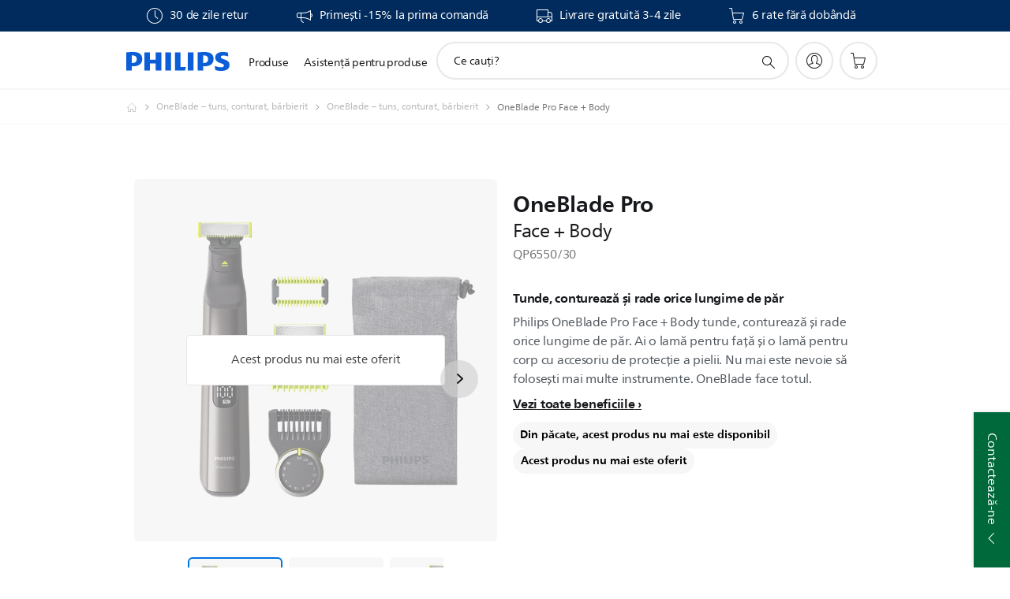

--- FILE ---
content_type: text/html;charset=utf-8
request_url: https://www.philips.ro/c-p/QP6550_30/oneblade-pro-face-plus-body
body_size: 61168
content:
<!DOCTYPE HTML><html lang="ro-ro" dir="ltr" class="no-js non-ie" xmlns:wb="http://open.weibo.com/wb"> <head> <meta charset="utf-8"> <meta name="viewport" content="width=device-width, initial-scale=1"> <script>LUX=function(){function n(){return Date.now?Date.now():+new Date}var r,t=n(),a=window.performance||{},e=a.timing||{activationStart:0,navigationStart:(null===(r=window.LUX)||void 0===r?void 0:r.ns)||t};function i(){return a.now?(r=a.now(),Math.floor(r)):n()-e.navigationStart;var r}(LUX=window.LUX||{}).ac=[],LUX.addData=function(n,r){return LUX.cmd(["addData",n,r])},LUX.cmd=function(n){return LUX.ac.push(n)},LUX.getDebug=function(){return[[t,0,[]]]},LUX.init=function(){return LUX.cmd(["init"])},LUX.mark=function(){for(var n=[],r=0;r<arguments.length;r++)n[r]=arguments[r];if(a.mark)return a.mark.apply(a,n);var t=n[0],e=n[1]||{};void 0===e.startTime&&(e.startTime=i());LUX.cmd(["mark",t,e])},LUX.markLoadTime=function(){return LUX.cmd(["markLoadTime",i()])},LUX.measure=function(){for(var n=[],r=0;r<arguments.length;r++)n[r]=arguments[r];if(a.measure)return a.measure.apply(a,n);var t,e=n[0],o=n[1],u=n[2];t="object"==typeof o?n[1]:{start:o,end:u};t.duration||t.end||(t.end=i());LUX.cmd(["measure",e,t])},LUX.send=function(){return LUX.cmd(["send"])},LUX.ns=t;var o=LUX;return window.LUX_ae=[],window.addEventListener("error",(function(n){window.LUX_ae.push(n)})),o}();</script> <script>!function(){var e=document.cookie.split("; ").find(function(e){return e.startsWith("notice_gdpr_prefs=")});if(e){var t=e.split("=")[1].split(/[,:\s]+/);t.includes("1")&&((n=document.createElement("script")).src="https://cdn.speedcurve.com/js/lux.js?id=33353111",n.async=!0,n.crossOrigin="anonymous",document.head.appendChild(n))}}();</script> <script>LUX.label="Product Detail";</script> <link rel="preconnect" href="https://www.googletagmanager.com"> <link rel="preconnect" href="https://images.philips.com"> <link rel="preconnect" href="https://consent.trustarc.com/"> <link rel="preconnect" href="https://philipselectronicsne.tt.omtrdc.net" crossorigin="use-credentials"> <link rel="preconnect" href="https://www.googleoptimize.com"> <link rel="preload" href="/c-etc/philips/clientlibs/foundation-base/clientlibs-css-rb2014/fonts/neuefrutigerworld-1.20.0-w02/NeueFrutigerWorldW02-Book.woff2" as="font" type="font/woff2" media="(min-width:701px)" crossorigin> <link rel="preload" href="/c-etc/philips/clientlibs/foundation-base/clientlibs-css-rb2014/fonts/neuefrutigerworld-1.20.0-w02/NeueFrutigerWorldW02-Bold.woff2" as="font" type="font/woff2" media="(min-width:701px)" crossorigin> <link rel="preload" href="/c-etc/philips/clientlibs/foundation-base/clientlibs-css-rb2014/fonts/neuefrutigerworld-1.20.0-w02/NeueFrutigerWorldW02-Light.woff2" as="font" type="font/woff2" media="(min-width:701px)" crossorigin> <link rel="preload" href="/c-etc/philips/clientlibs/foundation-base/clientlibs-css-rb2014/fonts/philips-global-icon-font/philips-global-icon-font-v2.8.woff2" as="font" type="font/woff2" crossorigin> <link rel="preload" href="/c-etc/philips/clientlibs/foundation-base/clientlibs-css-rb2014/fonts/philips-global-icon-font/philips-global-icon-font-32-v2.8.woff2" as="font" type="font/woff2" crossorigin> <script> window.dtm=window.dtm || {};
dtm.dnt=false; </script> <title>OneBlade Pro Face + Body QP6550/30 | Philips</title> <meta name="description" content=" - Philips OneBlade Pro Face + Body tunde, conturează şi rade orice lungime de păr. Ai o lamă pentru faţă şi o lamă pentru corp cu accesoriu de protecţie a pielii. Nu mai este nevoie să foloseşti mai multe instrumente. OneBlade face totul."> <meta name="keywords" content="OneBlade – tuns, conturat, bărbierit, OneBlade Face + Body, QP6550/30, Face + Body"> <meta name="PHILIPS.CONTEXT.LOCALE" content="ro_ro"> <meta name="PHILIPS.CONTEXT.CM.ENABLE" content="true"><meta name="PS_CARDTYPE" content="generic"> <meta name="PS_CONTENTTYPE_KEY" content="product"> <meta name="PS_CONTENTTYPE" content="Produs"> <meta name="PS_FILTER_CONTENTTYPE" content="Produse"> <meta name="PS_CONTENTGROUP" content="Produse"> <meta name="PS_TITLE" content="OneBlade Pro Face + Body"> <meta name="PS_SUBTITLE" content=""> <meta name="PS_BODYTEXT" content=" - Philips OneBlade Pro Face + Body tunde, conturează şi rade orice lungime de păr. Ai o lamă pentru faţă şi o lamă pentru corp cu accesoriu de protecţie a pielii. Nu mai este nevoie să foloseşti mai multe instrumente. OneBlade face totul."> <meta name="PS_IMAGE" content="https://images.philips.com/is/image/philipsconsumer/46878da5032e486eae80ae7900bacc50?$pnglarge$"> <meta name="PS_PRODUCT_CONSUMER_STATUS" content="DELETED"> <meta name="PS_DTN" content="QP6550/30"> <meta name="PS_QUICKLINK_1_LABEL" content="Imagine de ansamblu"> <meta name="PS_QUICKLINK_1_LINK" content="https://www.philips.ro/c-p/QP6550_30/oneblade-pro-face-plus-body"> <meta name="PS_QUICKLINK_2_LABEL" content="Specificaţii"> <meta name="PS_QUICKLINK_2_LINK" content="https://www.philips.ro/c-p/QP6550_30/oneblade-pro-face-plus-body/overview#specifications"> <meta name="PS_QUICKLINK_3_LABEL" content="Recenzii şi premii"> <meta name="PS_QUICKLINK_3_LINK" content="https://www.philips.ro/c-p/QP6550_30/oneblade-pro-face-plus-body/overview#reviews"> <meta name="PS_QUICKLINK_4_LABEL" content="Piese de schimb și accesorii"> <meta name="PS_QUICKLINK_4_LINK" content="https://www.philips.ro/c-p/QP6550_30/oneblade-pro-face-plus-body/partsandaccessories#reviews"> <meta name="PS_QUICKLINK_5_LABEL" content="Suport"> <meta name="PS_QUICKLINK_5_LINK" content="https://www.philips.ro/c-p/QP6550_30/oneblade-pro-face-plus-body/support#reviews"> <meta name="PS_AVERAGE_RATING" content="4.5330563"> <meta name="PS_RATINGS" content="983"> <meta name="PS_GTIN" content="08710103963813"> <meta name="PS_PRODUCT_RANK" content="99"> <meta name="PS_PRODUCT_GROUP" content="Îngrijire personală"> <meta name="PS_PRODUCT_CATEGORY" content="OneBlade – tuns, conturat, bărbierit"> <meta name="PS_PRODUCT_SUBCATEGORY" content="OneBlade Face + Body"> <meta name="PS_PRODUCT_TYPE" content="NORMAL"> <meta name="PS_PRODUCT_VERSIONS" content="Baterie re&icirc;ncărcabilă Li-ion| Pieptene de precizie cu 14 lungimi| Utilizare umedă şi uscată| Afişaj digital cu LED-uri"> <meta name="PS_DATE" content="2021-03-01T00:00:00.000+01:00"> <meta name="PS_PRODUCT_SHOPAVAILABILITY" content="false"> <meta name="PS_PRODUCT_ACCESSORY" content="false"> <meta name="PS_ACCESSORY_CTNS" content="CP0412/01,CP0941/01,CP0942/01,CP1752/01,CP2176/01,CRP136/01"> <meta name="PS_PRODUCT_SOLD_ON_PHILIPS" content="false"> <meta name="PS_PRODUCT_PROMOTION" content="false"> <meta name="PS_PRODUCT_SHOPDISCOUNT" content="false"> <meta name="PS_SHOP_ENABLED" content="true"> <meta name="PS_PRODUCT_GROUP_ID" content="PERSONAL_CARE_GR"> <meta name="PS_PRODUCT_CATEGORY_ID" content="ONEBLADE_FACE_STYLE_SHAVE_CA"> <meta name="PS_PRODUCT_SUBCATEGORY_ID" content="ONEBLADEPRO_FACE_STYLE_SHAVE_SU"> <meta name="PHILIPS.METRICS.DIVISION" content="CP"> <meta name="PHILIPS.METRICS.SECTION" content="main"> <meta name="PHILIPS.METRICS.COUNTRY" content="ro"> <meta name="PHILIPS.METRICS.LANGUAGE" content="ro"> <meta name="PHILIPS.METRICS.CATALOGTYPE" content="consumer"> <meta name="PHILIPS.METRICS.PRODUCTGROUP" content="personal_care"> <meta name="PHILIPS.METRICS.PRODUCTCATEGORY" content="oneblade_face_style_shave"> <meta name="PHILIPS.METRICS.PRODUCTSUBCATEGORY" content="onebladepro_face_style_shave"> <meta name="PHILIPS.METRICS.PRODUCTID" content="qp6550_30"> <meta name="PHILIPS.METRICS.PAGENAME" content="qp6550_30:overview"> <meta property="og:title" content="Philips OneBlade Pro Face + Body QP6550/30 Face + Body"> <meta property="og:description" content="Philips OneBlade Pro Face + Body tunde, conturează şi rade orice lungime de păr. Ai o lamă pentru faţă şi o lamă pentru corp cu accesoriu de protecţie a pielii. Nu mai este nevoie să foloseşti mai multe instrumente. OneBlade face totul.‎"> <meta property="og:type" content="product"> <meta property="og:url" content="https://www.philips.ro/c-p/QP6550_30/oneblade-pro-face-plus-body"> <meta property="og:site_name" content="Philips"> <meta property="twitter:label2" content="OneBlade – tuns, conturat, bărbierit"> <meta property="twitter:data2" content="OneBlade Face + Body"> <script> window.philips = window.philips || {};



philips.context = {
    sector: 'CP',
    isAuthorMode: 'false',
    
    locale: {
        country: 'ro',
        language: 'ro',
        currency: '',
        code: 'ro_RO'
    },
    productCatalog: {
        ctn: 'qp6550/30',
        catalogType: 'consumer',
        productGroup: 'personal_care',
        productCategory: 'oneblade_face_style_shave',
        productSubCategory: 'onebladepro_face_style_shave',
        shopEnabled : 'false',
        price: "''",
        
        stars: '4.5330563/5.0|983',
        reviews: '983',
        
        inStock: '',
    },
     productCatalogId:
    {
        ctn: 'QP6550/30',
        groupId: 'PERSONAL_CARE_GR',
        categoryId: 'ONEBLADE_FACE_STYLE_SHAVE_CA',
        subcategoryId: 'ONEBLADEPRO_FACE_STYLE_SHAVE_SU',
    },
    page: {
        section: 'main',
        pageName: 'qp6550/30:overview',
        pageType: 'product_detail',
        pageSubType: 'overview',
        pageDetail: 'NORMAL',
        tags: '',
        infoType: '',
        trackingGroup: 'D2C-WEB-UPF-Product',
    },
    url: {
        repositoryPath: '/content/B2C/ro_RO/product-catalog/pe/oneblade-tuns-conturat-barbierit/oneblade-face-plus-body/QP6550_30',
        findSimilarProductsLink: 'https://www.philips.ro/c-m-pe/oneblade-tuns-conturat-barbierit/oneblade-face-plus-body/latest',
        
        personalizationUrl:'https://www.philips.ro/c-p/QP6550_30/oneblade-pro-face-plus-body'
    }
}; </script> <script src="/a1l4rgpa1fx2crzaqh/s3ns3t0g4k288vipw56.js"></script> <script src="/a1l4rgpa1fx2crzaqh/t1l6vgru59xvprnlz0ll.js" defer></script> <link rel="canonical" href="https://www.philips.ro/c-p/QP6550_30/oneblade-pro-face-plus-body"/> <link rel="apple-touch-icon" href="/c-etc/philips/clientlibs/foundation-base/clientlibs-css/img/favicon/favicon-hd.png"> <link rel="icon" type="image/svg+xml" href="/c-etc/philips/clientlibs/foundation-base/clientlibs-css/img/favicon/favicon.svg"> <link rel="icon" type="image/png" href="/c-etc/philips/clientlibs/foundation-base/clientlibs-css/img/favicon/favicon-192x192.png" sizes="192x192"> <link rel="icon" type="image/png" href="/c-etc/philips/clientlibs/foundation-base/clientlibs-css/img/favicon/favicon-96x96.png" sizes="96x96"> <link rel="icon" type="image/png" href="/c-etc/philips/clientlibs/foundation-base/clientlibs-css/img/favicon/favicon-32x32.png" sizes="32x32"> <link rel="icon" type="image/png" href="/c-etc/philips/clientlibs/foundation-base/clientlibs-css/img/favicon/favicon-16x16.png" sizes="16x16"> <meta name="msapplication-TileColor" content="#ffffff"> <meta name="msapplication-TileImage" content="/etc/philips/clientlibs/foundation-base/clientlibs-css/img/favicon/favicon-hd.png"> <script id="product-schema" data-shoppub-eop="2022-12-11T00:00:00.000+01:00" data-shop="false" type="application/ld+json"> {"@type":"Product","@context":"http://schema.org/","name":"Face + Body","url":"https://www.philips.ro/c-p/QP6550_30/oneblade-pro-face-plus-body","image":["https://images.philips.com/is/image/philipsconsumer/46878da5032e486eae80ae7900bacc50"],"description":"Philips OneBlade Pro Face + Body tunde, conturează şi rade orice lungime de păr. Ai o lamă pentru faţă şi o lamă pentru corp cu accesoriu de protecţie a pielii. Nu mai este nevoie să foloseşti mai multe instrumente. OneBlade face totul.","sku":"QP6550/30","mpn":"QP6550/30","gtin13":"08710103963813","brand":{"@type":"Thing","name":"Philips"}}</script> <script type="text/javascript"> (function(){(function(l,u,C){var O=[],P=[],f={_version:"3.6.0",_config:{classPrefix:"test-",enableClasses:!0,enableJSClass:!0,usePrefixes:!0},_q:[],on:function(e,t){var n=this;setTimeout(function(){t(n[e])},0)},addTest:function(e,t,n){P.push({name:e,fn:t,options:n})},addAsyncTest:function(e){P.push({name:null,fn:e})}},s=function(){};s.prototype=f,s=new s,s.addTest("svg",!!u.createElementNS&&!!u.createElementNS("http://www.w3.org/2000/svg","svg").createSVGRect),s.addTest("localstorage",function(){var e="modernizr";try{return localStorage.setItem(e,e),localStorage.removeItem(e),!0}catch{return!1}});var w=f._config.usePrefixes?" -webkit- -moz- -o- -ms- ".split(" "):["",""];f._prefixes=w;function v(e,t){return typeof e===t}function F(){var e,t,n,r,i,a,o;for(var p in P)if(P.hasOwnProperty(p)){if(e=[],t=P[p],t.name&&(e.push(t.name.toLowerCase()),t.options&&t.options.aliases&&t.options.aliases.length))for(n=0;n<t.options.aliases.length;n++)e.push(t.options.aliases[n].toLowerCase());for(r=v(t.fn,"function")?t.fn():t.fn,i=0;i<e.length;i++)a=e[i],o=a.split("."),o.length===1?s[o[0]]=r:(s[o[0]]&&!(s[o[0]]instanceof Boolean)&&(s[o[0]]=new Boolean(s[o[0]])),s[o[0]][o[1]]=r),O.push((r?"":"no-")+o.join("-"))}}var g=u.documentElement,_=g.nodeName.toLowerCase()==="svg";function A(e){var t=g.className,n=s._config.classPrefix||"";if(_&&(t=t.baseVal),s._config.enableJSClass){var r=new RegExp("(^|\\s)"+n+"no-js(\\s|$)");t=t.replace(r,"$1"+n+"js$2")}s._config.enableClasses&&(t+=" "+n+e.join(" "+n),_?g.className.baseVal=t:g.className=t)}var j="Moz O ms Webkit",L=f._config.usePrefixes?j.toLowerCase().split(" "):[];f._domPrefixes=L;var T;(function(){var e={}.hasOwnProperty;!v(e,"undefined")&&!v(e.call,"undefined")?T=function(t,n){return e.call(t,n)}:T=function(t,n){return n in t&&v(t.constructor.prototype[n],"undefined")}})(),f._l={},f.on=function(e,t){this._l[e]||(this._l[e]=[]),this._l[e].push(t),s.hasOwnProperty(e)&&setTimeout(function(){s._trigger(e,s[e])},0)},f._trigger=function(e,t){if(this._l[e]){var n=this._l[e];setTimeout(function(){var r,i;for(r=0;r<n.length;r++)i=n[r],i(t)},0),delete this._l[e]}};function q(e,t){if(typeof e=="object")for(var n in e)T(e,n)&&q(n,e[n]);else{e=e.toLowerCase();var r=e.split("."),i=s[r[0]];if(r.length==2&&(i=i[r[1]]),typeof i<"u")return s;t=typeof t=="function"?t():t,r.length==1?s[r[0]]=t:(s[r[0]]&&!(s[r[0]]instanceof Boolean)&&(s[r[0]]=new Boolean(s[r[0]])),s[r[0]][r[1]]=t),A([(t&&t!=!1?"":"no-")+r.join("-")]),s._trigger(e,t)}return s}s._q.push(function(){f.addTest=q});function y(){return typeof u.createElement!="function"?u.createElement(arguments[0]):_?u.createElementNS.call(u,"http://www.w3.org/2000/svg",arguments[0]):u.createElement.apply(u,arguments)}s.addTest("canvas",function(){var e=y("canvas");return!!(e.getContext&&e.getContext("2d"))});var k="CSS"in l&&"supports"in l.CSS,G="supportsCSS"in l;s.addTest("supports",k||G);function J(){var e=u.body;return e||(e=y(_?"svg":"body"),e.fake=!0),e}function z(e,t,n,r){var i="modernizr",a,o,p,c,m=y("div"),d=J();if(parseInt(n,10))for(;n--;)p=y("div"),p.id=r?r[n]:i+(n+1),m.appendChild(p);return a=y("style"),a.type="text/css",a.id="s"+i,(d.fake?d:m).appendChild(a),d.appendChild(m),a.styleSheet?a.styleSheet.cssText=e:a.appendChild(u.createTextNode(e)),m.id=i,d.fake&&(d.style.background="",d.style.overflow="hidden",c=g.style.overflow,g.style.overflow="hidden",g.appendChild(d)),o=t(m,e),d.fake?(d.parentNode.removeChild(d),g.style.overflow=c,g.offsetHeight):m.parentNode.removeChild(m),!!o}var V=function(){var e=l.matchMedia||l.msMatchMedia;return e?function(t){var n=e(t);return n&&n.matches||!1}:function(t){var n=!1;return z("@media "+t+" { #modernizr { position: absolute; } }",function(r){n=(l.getComputedStyle?l.getComputedStyle(r,null):r.currentStyle).position=="absolute"}),n}}();f.mq=V;var X=f.testStyles=z;s.addTest("touchevents",function(){return!!("ontouchstart"in l||l.DocumentTouch&&u instanceof DocumentTouch)});var R=f._config.usePrefixes?j.split(" "):[];f._cssomPrefixes=R;function W(e,t){return!!~(""+e).indexOf(t)}function B(e){return e.replace(/([a-z])-([a-z])/g,function(t,n,r){return n+r.toUpperCase()}).replace(/^-/,"")}var N=function(e){var t=w.length,n=l.CSSRule,r;if(typeof n>"u")return C;if(!e)return!1;if(e=e.replace(/^@/,""),r=e.replace(/-/g,"_").toUpperCase()+"_RULE",r in n)return"@"+e;for(var i=0;i<t;i++){var a=w[i],o=a.toUpperCase()+"_"+r;if(o in n)return"@-"+a.toLowerCase()+"-"+e}return!1};f.atRule=N;function H(e,t){return function(){return e.apply(t,arguments)}}function Z(e,t,n){var r;for(var i in e)if(e[i]in t)return n===!1?e[i]:(r=t[e[i]],v(r,"function")?H(r,n||t):r);return!1}var I={elem:y("modernizr")};s._q.push(function(){delete I.elem});var h={style:I.elem.style};s._q.unshift(function(){delete h.style});function U(e){return e.replace(/([A-Z])/g,function(t,n){return"-"+n.toLowerCase()}).replace(/^ms-/,"-ms-")}function K(e,t,n){var r;if("getComputedStyle"in l){r=getComputedStyle.call(l,e,t);var i=l.console;if(r!==null)n&&(r=r.getPropertyValue(n));else if(i){var a=i.error?"error":"log";i[a].call(i,"getComputedStyle returning null, its possible modernizr test results are inaccurate")}}else r=!t&&e.currentStyle&&e.currentStyle[n];return r}function Q(e,t){var n=e.length;if("CSS"in l&&"supports"in l.CSS){for(;n--;)if(l.CSS.supports(U(e[n]),t))return!0;return!1}else if("CSSSupportsRule"in l){for(var r=[];n--;)r.push("("+U(e[n])+":"+t+")");return r=r.join(" or "),z("@supports ("+r+") { #modernizr { position: absolute; } }",function(i){return K(i,null,"position")=="absolute"})}return C}function D(e,t,n,r){if(r=v(r,"undefined")?!1:r,!v(n,"undefined")){var i=Q(e,n);if(!v(i,"undefined"))return i}for(var a,o,p,c,m,d=["modernizr","tspan","samp"];!h.style&&d.length;)a=!0,h.modElem=y(d.shift()),h.style=h.modElem.style;function E(){a&&(delete h.style,delete h.modElem)}for(p=e.length,o=0;o<p;o++)if(c=e[o],m=h.style[c],W(c,"-")&&(c=B(c)),h.style[c]!==C)if(!r&&!v(n,"undefined")){try{h.style[c]=n}catch{}if(h.style[c]!=m)return E(),t=="pfx"?c:!0}else return E(),t=="pfx"?c:!0;return E(),!1}var Y=f.testProp=function(e,t,n){return D([e],C,t,n)};function x(e,t,n,r,i){var a=e.charAt(0).toUpperCase()+e.slice(1),o=(e+" "+R.join(a+" ")+a).split(" ");return v(t,"string")||v(t,"undefined")?D(o,t,r,i):(o=(e+" "+L.join(a+" ")+a).split(" "),Z(o,t,n))}f.testAllProps=x;function S(e,t,n){return x(e,C,C,t,n)}f.testAllProps=S,s.addTest("flexbox",S("flexBasis","1px",!0)),s.addTest("csstransforms",function(){return navigator.userAgent.indexOf("Android 2.")===-1&&S("transform","scale(1)",!0)}),s.addTest("csstransforms3d",function(){return!!S("perspective","1px",!0)}),s.addTest("csstransitions",S("transition","all",!0)),s.addTest("appearance",S("appearance"));var b=f.prefixed=function(e,t,n){return e.indexOf("@")===0?N(e):(e.indexOf("-")!=-1&&(e=B(e)),t?x(e,t,n):x(e,"pfx"))};s.addTest("fullscreen",!!(b("exitFullscreen",u,!1)||b("cancelFullScreen",u,!1))),s.addTest("objectfit",!!b("objectFit"),{aliases:["object-fit"]}),F(),A(O),delete f.addTest,delete f.addAsyncTest;for(var M=0;M<s._q.length;M++)s._q[M]();l.Modernizr=s})(window,document),window.Modernizr.addTest("correctvh",function(){return!navigator.userAgent.match(/(iPad|iPhone);.*CPU.*OS (6|7)_\d/i)}),window.Modernizr.addTest("touch",function(){return window.Modernizr.touchevents}),window.Modernizr.addTest("ipad",function(){return!!navigator.userAgent.match(/iPad/i)}),window.Modernizr.addTest("iphone",function(){return!!navigator.userAgent.match(/iPhone/i)}),window.Modernizr.addTest("ipod",function(){return!!navigator.userAgent.match(/iPod/i)}),window.Modernizr.addTest("ios",function(){return window.Modernizr.ipad||window.Modernizr.ipod||window.Modernizr.iphone}),function(){var l=document.documentElement,u="no-js";window.Modernizr._config.classPrefix&&l.className.indexOf(u)>-1&&(l.className=l.className.replace(u,window.Modernizr._config.classPrefix+"js"))}(),function(){window.sessionStorage&&window.sessionStorage.getItem("philips.hideRecallBanner")==="true"&&document.documentElement.classList.add("pv-hrb")}()})(); </script><link rel="stylesheet" href="/c-etc/designs/b2c-seamless-theme/clientlibs.260119.css" type="text/css"> <script type="application/json" class="pv-d2c-search__translations"> {"translations":{"d2c-search.sort-by":"Sortează după:","d2c-search.more-tab":"Asistenţă şi altele","d2c-search.versuni-lp-card-vacuum-link":"https://www.home-appliances.philips/ro/ro/u/floor-care-vacuums-mops?utm_source=philips.ro&utm_medium=referral&utm_campaign=int-search","d2c-search.search-empty":"Căutare goală","d2c-search.sort-by-date-asc":"Dată (în ordine crescătoare)","d2c-search.popular-support-topics-title":"Subiecte de asistenţă","d2c-search.filter-rating-value":"{0} şi peste","d2c-search.help-banner-title":"Găseşte produse şi asistenţă medicală şi spitalicească","d2c-search.suggested-results":"Rezultate sugerate","TBD":"Pe stoc","d2c-search.versuni-lp-card-climate-link":"https://www.home-appliances.philips/ro/ro/u/climate-care?utm_source=philips.ro&utm_medium=referral&utm_campaign=int-search","d2c-search.filter-range-max":"Max.","d2c-search.versuni-lp-card-kitchen-link":"https://www.home-appliances.philips/ro/ro/u/kitchen-appliances?utm_source=philips.ro&utm_medium=referral&utm_campaign=int-search","d2c-search.versuni-lp-card-home-link":"https://www.home.id/ro-RO/support?utm_source=philips.ro&utm_medium=referral&utm_campaign=int-search","d2c-search.sort-by-date-desc":"Dată (în ordine descrescătoare)\n","d2c-search.no-result-for-search":"Ne pare rău! Nu a fost găsit niciun rezultat. ","d2c-search.nmore":"Mai mult","d2c-search.add-to-cart-btn":"Adaugă în coş","d2c-search.search-results-for":"Rezultatele căutării pentru","d2c-search.tab.modal.option.support":"Găsește asistență pentru produse","d2c-search.versuni-lp-card-pet-title":"Îngrijirea animalelor de companie","d2c-search.versuni-lp-title":"Se pare că sunteți în căutare de produse pentru casă","d2c-search.tab.modal.list.label":"Începe căutarea","d2c-search.overall-rating":"Evaluare generală","d2c-search.bundle-discount-label":"Reducere la pachete","d2c-search.recently-viewed-title":"Articole pe care le-ai vizualizat recent","d2c-search.filter-rating-title":"Evaluarea clienţilor","d2c-search.versuni-lp-card-coffee-link":"https://www.home-appliances.philips/ro/ro/u/coffee-machines?utm_source=philips.ro&utm_medium=referral&utm_campaign=int-search","d2c-search.submit-search-box":"Trimite căutarea","d2c-search.sort-by-size-asc":"Dimensiuni (în ordine crescătoare)\n","d2c-search.filters-title":"Filtre","d2c-search.sort-by-alphabetical-desc":"Ordine alfabetică (descrescătoare)\n","d2c-search.help-banner-cta-link":"https://www.philips.ro/healthcare","d2c-search.tab.modal.option.products":"Explorează produse","d2c-search.versuni-lp-card-home-title":"Asistență pentru produse","d2c-search.sort-by-relevance":"Relevanţă","d2c-search.filter-price-title":"Preţ","d2c-search.help-banner-desc":"Ultrasunete, monitoare, imagistică şi multe altele","d2c-search.sort-by-newest":"Cele mai noi","d2c-search.versuni-lp-card-kitchen-title":"Aparate de bucătărie","d2c-search.popular-categories-title":"Categorii populare","d2c-search.clear":"Eliminare","d2c-search.help-suggestions-title":"Sugestii","d2c-search.products-tab":"Produse","d2c-search.versuni-lp-card-climate-title":"Îngrijirea climatului","d2c-search-added-to-cart-btn":"Adăugat în coş","d2c-search.refurbishment-label":"Recondiţionare","d2c-search.sort-by-size-desc":"Dimensiuni (în ordine descrescătoare)\n","d2c-search.search-box-sitewide":"Pe tot site-ul\n","d2c-search.filter-apply-all":"Aplică filtrele","d2c-search.what-look-for":"Ce cauţi?","d2c-search.sort-by-price-high-to-low":"Preţ (Cel mai mare)","d2c-search.try-different-search":"Încearcă un nou termen de căutare.","d2c-search.notify-me-btn":"Alertă stoc","d2c-search.versuni-lp-card-vacuum-title":"Aspiratoare și mopuri pentru îngrijirea podelelor","d2c-search.versuni-lp-card-coffee-title":"Aparate de cafea","d2c-search.filter-price-range":"Preţ {0} - {1}","d2c-search.sort-by-alphabetical-asc":"Ordine alfabetică (crescătoare)\n","d2c-search.versuni-lp-card-ironing-title":"Îngrijirea hainelor și călcat","d2c-search.sort-by-rating":"Evaluare","d2c-search.filter-price-title8":"Preţ","d2c-search.help-banner-cta-text":"Accesează Philips.com/healthcare","d2c-search.search-box-label":"Căutare pe site","d2c-search.filter-range-min":"Min.","d2c-search.filter-availability-in-stock":"În stoc la Philips","d2c-search.versuni-lp-card-pet-link":"https://www.home-appliances.philips/ro/ro/u/pet-care?utm_source=philips.ro&utm_medium=referral&utm_campaign=int-search","d2c-search.versuni-lp-description":"Ne-am mutat produsele de uz casnic într-o nouă locație! Cauți vreunul dintre acestea?","d2c-search.filter-availability-title":"Disponibilitate","d2c-search.help-suggestions-1":"Asigură-te că ai scris toate cuvintele corect.","d2c-search.help-suggestions-3":"Caută după numele produsului (respectiv Airfryer, Sonicare).","d2c-search.help-suggestions-2":"Caută după numărul de produs (respectiv HD9240/90, L2BO/00).","d2c-search.added-to-cart-btn":"Adăugat în coş","d2c-search.help-suggestions-4":"Încearcă alte cuvinte cheie.","d2c-search.filter-clear-all":"Elimină filtrele","d2c-search.sort-by-price-low-to-high":"Preţ (Cel mai mic)"}} </script></head> <body class="productdetailspage " style=" " data-country="RO" data-language="ro" data-locale="ro_RO"> <!--<noindex>--> <!-- HEADER SECTION START --> <div class="genericheaderpage basepage page"><div class="header n02v3-header-a n02v3-header component-base"> <header class="p-n02v3 p-layout-row p-n02v3__hamburger--close
     
     
    default pv-padding-block-end--m
     
     
     
     p-n02v3__shop 
    p-n02v3__usp-banner--active 
    p-n02v3--b2c
    p-n02v3--show-search-field
    
     "
        data-n25="false"
        data-n25-mobile="false"
        data-flyout-links="{&quot;howToRegister&quot;:&quot;https://www.philips.ro/myphilips/register-your-product&quot;,&quot;myProducts&quot;:&quot;/myphilips#/my-products&quot;,&quot;registerProduct&quot;:&quot;/myphilips#/register-new-product/search&quot;,&quot;myDashboard&quot;:&quot;/myphilips#/my-home&quot;,&quot;login&quot;:&quot;/myphilips&quot;,&quot;myAccount&quot;:&quot;https://www.philips.ro/myphilips/register-product#tab\u003duser&quot;,&quot;signUp&quot;:&quot;https://www.philips.ro/myphilips/login#tab\u003dsign-up&quot;}"
        data-is-fixed-height="true"
        data-is-stock-indicator = "inherit"
        data-stock-market=""
        data-stock-indicator-api = "https://tools.eurolandir.com/tools/pricefeed/xmlirmultiiso5.aspx?companyid=2522"
        data-shop-site=""> <div class="p-n02v3__top-banner" data-shop-error-message="Din cauza întreţinerii programate, nu se pot face achiziţii momentan. Revino în câteva ore.
"> <div class="geodetectionbar tc53-geo-detection-bar"> <div class="p-tc53-geo-detection-bar" data-current-page-path='/content/B2C/ro_RO/product-catalog/pe/oneblade-tuns-conturat-barbierit/oneblade-face-plus-body/QP6550_30'> <script type="text/x-handlebars-template" data-template="tc53-geo-detection-bar-template"> <div class="p-notification-bar p-navigation" > <span class="p-text p-direction-ltr"> <label class="p-label" >This page is also available in</label> <a  data-track-type="track-conversion" data-track-name="interaction"  data-track-description="link:geo_detection" class="p-anchor-geobar" href="{{url}}">{{urlLinkName}}</a> </span> <button class="p-close p-square p-inverted p-icon-close p-small" aria-label="Închide"></button> </div> </script> </div> </div> <div class="p-n02v3__usp-banner-wrapper   "> <ul class="p-n02v3__usp-banner p-layout-inner p-cell-gutter
                                                 p-n02v3__usp-banner--col4"> <li class="p-n02v3__usp-banner-item"> <div class="gc23v2-1 gc23v2-icon component-base"> <div class="p-gc23v2-icon  
         p-icon-with-text
		
		
         p-row-gutter  "> <i class="p-icon-clock"
							aria-label="clock icon"></i> <div class="p-gc23v2-icon-text"> <p>30 de zile retur</p> </div> </div> </div> </li> <li class="p-n02v3__usp-banner-item"> <div class="gc23v2-2 gc23v2-icon component-base"> <div class="p-gc23v2-icon  
         p-icon-with-text
		
		
         p-row-gutter  "> <!--googleoff: anchor--> <a href="https://www.philips.ro/c-e/member" class="p-magnific-popup-launcher " title="(opens in a pop-up)" target="popupwindow" rel="" data-comp-id="magnificPopupLauncher" data-type="iframe" data-title="" data-close-label="Back to top" data-track-type="track-conversion" data-track-name="interaction" data-fullscreen-slide="none" data-track-description="icon:member" data-href="https://www.philips.ro/c-e/member.html" data-custom-size-active="{'m':'', 'l':''}" data-custom-size="{'width':{'m':'', 'l':''},
                                  'height':{'m':'', 'l':''}}" aria-label=""> <i class="p-icon-announcements"
							aria-label="foundation-base.gc23.p-icon-announcements"></i> <div class="p-gc23v2-icon-text"> <p>Primești -15% la prima comandă</p> </div> </a> <!--googleon: anchor--> </div> </div> </li> <li class="p-n02v3__usp-banner-item"> <div class="gc23v2-3 gc23v2-icon component-base"> <div class="p-gc23v2-icon  
         p-icon-with-text
		
		
         p-row-gutter  "> <i class="p-icon-transport-truck"
							aria-label="transport truck icon"></i> <div class="p-gc23v2-icon-text"> <p>Livrare gratuită 3-4 zile</p> </div> </div> </div> </li> <li class="p-n02v3__usp-banner-item"> <div class="gc23v2-4 gc23v2-icon component-base"> <div class="p-gc23v2-icon  
         p-icon-with-text
		
		
         p-row-gutter  "> <i class="p-icon-shoppingcart"
							aria-label="shoppingcart icon"></i> <div class="p-gc23v2-icon-text"> <p>6 rate fără dobândă</p> </div> </div> </div> </li> </ul> </div> </div> <div class="p-n02v3__inner"> <div class="p-layout-inner"> <div class="p-n02v3__shape"> <a href='https://www.philips.ro/' title="Homepage" class="p-n02v3__shapelink"> <div class="p-n02v3__shape-wrapper"> <svg width="131" height="24" viewBox="0 0 131 24" fill="none" xmlns="http://www.w3.org/2000/svg"> <path d="M44.4019 0.480751V23.5192H37.3709V14.4601H30.0545V23.5192H23.0235V0.480751H30.0545V9.63756H37.3709V0.480751H44.4019ZM68.8676 18.892V0.480751H61.8366V23.5192H74.5465L75.6056 18.892H68.8601H68.8676ZM56.6385 0.480751H49.6075V23.5192H56.6385V0.480751ZM85.1455 0.480751H78.1145V23.5192H85.1455V0.480751ZM119.82 6.36244C119.82 5.10798 121.074 4.52958 123.095 4.52958C125.311 4.52958 127.715 5.01033 129.36 5.68639L128.781 0.676056C126.948 0.292958 125.311 0 122.329 0C116.65 0 112.789 2.2385 112.789 6.94085C112.789 15.0385 123.771 13.4009 123.771 17.1568C123.771 18.5991 122.712 19.3728 120.113 19.3728C117.799 19.3728 114.238 18.5991 112.12 17.5399L112.894 22.8432C115.012 23.6169 117.904 24 120.218 24C126.092 24 130.907 22.0695 130.907 16.2854C130.907 8.5784 119.827 10.0207 119.827 6.35493L119.82 6.36244ZM110.67 8.77371C110.67 14.6554 106.524 18.0282 99.9812 18.0282H97.4798V23.5192H90.4488V0.480751C92.8601 0.187794 96.2254 0 99.0197 0C106.246 0 110.678 2.31361 110.678 8.77371H110.67ZM103.737 8.87136C103.737 5.97934 102.1 4.34178 98.6291 4.34178C98.2685 4.34178 97.8854 4.34178 97.4723 4.36432V13.8817H98.6291C102.287 13.8817 103.737 11.861 103.737 8.87136ZM20.2291 8.77371C20.2291 14.6554 16.0901 18.0282 9.53991 18.0282H7.0385V23.5192H0V0.480751C2.41127 0.187794 5.77653 0 8.57089 0C15.7972 0 20.2216 2.31361 20.2216 8.77371H20.2291ZM13.2883 8.87136C13.2883 5.97934 11.6507 4.34178 8.18779 4.34178C7.82723 4.34178 7.44413 4.34178 7.03099 4.36432V13.8817H8.18779C11.846 13.8817 13.2883 11.861 13.2883 8.87136Z" fill="#0B5ED7"/> </svg> </div> </a> </div> </div> <nav class="p-n02v3__menu"> <div class="p-n02v3__mobiletopbg" aria-hidden="true"></div> <div class="p-n02v3__mobilebottombg" aria-hidden="true"></div> <div class="p-n02v3__m1bg"> <div class="p-n02v3__mwrap"> <div class="p-n02v3__m1title"></div> <ul class="p-n02v3__m1"> <li class="p-n02v3__mli p-n02v3__products p-m-1
                                
                                "> <a href="#" class="p-n02v3__mlink" data-track-type="track-nav-nena" data-track-compid="n02v3" data-track-navid="header" data-track-navdest="consumer:produse"> <span class="p-n02v3__m1item pv-heading pv-body--s pv-bold">Produse</span> </a> <div class="p-n02v3__m2bg p-n02v3__miconbg p-n02v3__m2bg--products p-n02v3__mbg--hidden
                                    "> <div class="p-n02v3__mwrap"> <div class="p-n02v3__mtitle"> <div class="p-n02v3__mback">Meniul principal</div> <div class="p-n02v3__listtitle "> <div class="p-n02v3__mclose"><button class="p-icon-close" arial-label="Meniul principal" ></button></div> <div class="pv-heading pv-body--m pv-bold">Produse</div> </div> </div> <ul class="p-n02v3__m2 p-n02v3__micon"> <li class="p-n02v3__mli p-m-1-1 p-n02v3__group
                                                        "> <a href="#" class="p-n02v3__mlink" data-track-type="track-nav-nena" data-track-compid="n02v3" data-track-navid="header" data-track-navdest="consumer:produse:îngrijire_personală"> <span class="p-icon-personalcare--32 p-n02v3__m2icon"></span> <span class="pv-heading pv-body--s pv-bold p-n02v3__m2text">Îngrijire personală</span> </a> <div class="p-n02v3__m3bg p-n02v3__mflyout p-n02v3__mbg--hidden
                                                            " data-bg-level="3"> <div class="p-n02v3__mwrap"> <div class="p-n02v3__mtitle p-n02v3__t--col14"> <div class="p-n02v3__mback">Meniul principal</div> <div class="p-n02v3__listtitle "> <div class="p-n02v3__mclose"><button class="p-icon-close"
                                                                                                        arial-label="Meniul principal"></button></div> <div class="pv-heading pv-body--m pv-bold">Îngrijire personală</div> </div> </div> <ul class="p-n02v3__m3 p-n02v3__m--col14"> <li class="p-n02v3__mli p-n02v3__mli--subgroup p-m-1-1-1
                    "> <a href='#' class="p-n02v3__mlink"><span class="pv-heading pv-body--s">Pentru bărbaţi</span></a> <div class="p-n02v3__m4bg
                        " data-bg-level="4"> <div class="p-n02v3__mwrap"> <div class="p-n02v3__mtitle p-n02v3__t--col34"> <div class="p-n02v3__mback">Îngrijire personală</div> <div class="p-n02v3__listtitle "> <div class="p-n02v3__mclose"><button class="p-icon-close"
                                                                       arial-label="înapoi"></button></div> <div class="pv-heading pv-body--m pv-bold">Pentru bărbaţi</div> </div> </div> <ul class="p-n02v3__m4
            p-n02v3__m--col24
            "> <li class="p-n02v3__mli p-n02v3__mli--cat p-m-1-1-1-1
             "> <a target="" href='https://www.philips.ro/c-m-pe/oneblade-tuns-conturat-barbierit/latest#availability=instock' class="p-n02v3__mlink p-n02v3__mlink--no-childs" data-track-type="track-nav-nena" data-track-compid="n02v3" data-track-navid="header" data-track-navdest="consumer:produse:pe:îngrijire_personală:pentru_bărbaţi:oneblade-nav"> <span class="pv-heading pv-body--s"> OneBlade </span> </a> </li> <li class="p-n02v3__mli p-n02v3__mli--cat p-m-1-1-1-2
             "> <a target="" href='https://www.philips.ro/c-m-pe/oneblade-tuns-conturat-barbierit/myoneblade' class="p-n02v3__mlink p-n02v3__mlink--no-childs" data-track-type="track-nav-nena" data-track-compid="n02v3" data-track-navid="header" data-track-navdest="consumer:produse:pe:îngrijire_personală:pentru_bărbaţi:lame-oneblade-nav"> <span class="pv-heading pv-body--s"> Rezerve OneBlade </span> </a> </li> <li class="p-n02v3__mli p-n02v3__mli--cat p-m-1-1-1-3
             "> <a target="" href='https://www.philips.ro/c-e/pe/oneblade-intimate' class="p-n02v3__mlink p-n02v3__mlink--no-childs" data-track-type="track-nav-nena" data-track-compid="n02v3" data-track-navid="header" data-track-navdest="consumer:produse:pe:îngrijire_personală:pentru_bărbaţi:oneblade-intimate-nav"> <span class="pv-heading pv-body--s"> OneBlade Intimate </span> </a> </li> <li class="p-n02v3__mli p-n02v3__mli--cat p-m-1-1-1-4
             "> <a target="" href='https://www.philips.ro/c-m-pe/kituri-ingrijire-indepartare-par/aparate-multigroom/latest' class="p-n02v3__mlink p-n02v3__mlink--no-childs" data-track-type="track-nav-nena" data-track-compid="n02v3" data-track-navid="header" data-track-navdest="consumer:produse:pe:îngrijire_personală:pentru_bărbaţi:multigroom-nav"> <span class="pv-heading pv-body--s"> All-in-One (Multigroom) </span> </a> </li> <li class="p-n02v3__mli p-n02v3__mli--cat p-m-1-1-1-5
             "> <a target="" href='https://www.philips.ro/c-m-pe/aparate-de-barbierit' class="p-n02v3__mlink p-n02v3__mlink--no-childs" data-track-type="track-nav-nena" data-track-compid="n02v3" data-track-navid="header" data-track-navdest="consumer:produse:pe:îngrijire_personală:pentru_bărbaţi:shavers-nav"> <span class="pv-heading pv-body--s"> Aparate de bărbierit </span> </a> </li> <li class="p-n02v3__mli p-n02v3__mli--cat p-m-1-1-1-6
             "> <a target="" href='https://www.philips.ro/c-m-pe/kituri-ingrijire-indepartare-par/latest#availability=instock&filters=BEARD_TRIMMERS_SU2&layout=96' class="p-n02v3__mlink p-n02v3__mlink--no-childs" data-track-type="track-nav-nena" data-track-compid="n02v3" data-track-navid="header" data-track-navdest="consumer:produse:pe:îngrijire_personală:pentru_bărbaţi:aparate-de-tuns-barba-nav"> <span class="pv-heading pv-body--s"> Aparate de tuns barba </span> </a> </li> <li class="p-n02v3__mli p-n02v3__mli--cat p-m-1-1-1-7
             "> <a target="" href='https://www.philips.ro/c-m-pe/aparate-de-tuns/latest' class="p-n02v3__mlink p-n02v3__mlink--no-childs" data-track-type="track-nav-nena" data-track-compid="n02v3" data-track-navid="header" data-track-navdest="consumer:produse:pe:îngrijire_personală:pentru_bărbaţi:aparate-de-tuns-prul"> <span class="pv-heading pv-body--s"> Aparate de tuns părul </span> </a> </li> <li class="p-n02v3__mli p-n02v3__mli--cat p-m-1-1-1-8
             "> <a target="" href='https://www.philips.ro/c-m-pe/aparate-de-ingrijire-corporala/latest' class="p-n02v3__mlink p-n02v3__mlink--no-childs" data-track-type="track-nav-nena" data-track-compid="n02v3" data-track-navid="header" data-track-navdest="consumer:produse:pe:îngrijire_personală:pentru_bărbaţi:body-care-devices-nav"> <span class="pv-heading pv-body--s"> Aparate de îngrijire corporală </span> </a> </li> <li class="p-n02v3__mli p-n02v3__mli--cat p-m-1-1-1-9
             "> <a target="" href='https://www.philips.ro/c-m-pe/kituri-ingrijire-indepartare-par/aparate-tuns-par-nas-pt-detalii' class="p-n02v3__mlink p-n02v3__mlink--no-childs" data-track-type="track-nav-nena" data-track-compid="n02v3" data-track-navid="header" data-track-navdest="consumer:produse:pe:îngrijire_personală:pentru_bărbaţi:aparat-de-tuns-pentru-nas-nav"> <span class="pv-heading pv-body--s"> Aparate de tuns pentru nas, urechi, sprâncene </span> </a> </li> <li class="p-n02v3__mli p-n02v3__mli--cat p-m-1-1-1-10
             "> <a target="" href='https://www.philips.ro/c-m-pe/accesorii-si-piese-de-schimb' class="p-n02v3__mlink p-n02v3__mlink--no-childs" data-track-type="track-nav-nena" data-track-compid="n02v3" data-track-navid="header" data-track-navdest="consumer:produse:pe:îngrijire_personală:pentru_bărbaţi:men-accessories-nav"> <span class="pv-heading pv-body--s"> Accesorii </span> </a> </li> </ul> </div> </div> </li> <li class="p-n02v3__mli p-n02v3__mli--subgroup p-m-1-1-2
                    "> <a href='#' class="p-n02v3__mlink"><span class="pv-heading pv-body--s">Pentru femei</span></a> <div class="p-n02v3__m4bg
                        " data-bg-level="4"> <div class="p-n02v3__mwrap"> <div class="p-n02v3__mtitle p-n02v3__t--col34"> <div class="p-n02v3__mback">Îngrijire personală</div> <div class="p-n02v3__listtitle "> <div class="p-n02v3__mclose"><button class="p-icon-close"
                                                                       arial-label="înapoi"></button></div> <div class="pv-heading pv-body--m pv-bold">Pentru femei</div> </div> </div> <ul class="p-n02v3__m4
            p-n02v3__m--col24
            "> <li class="p-n02v3__mli p-n02v3__mli--cat p-m-1-1-2-1
             "> <a target="" href='https://www.philips.ro/c-m-pe/epilatoare-ipl' class="p-n02v3__mlink p-n02v3__mlink--no-childs" data-track-type="track-nav-nena" data-track-compid="n02v3" data-track-navid="header" data-track-navdest="consumer:produse:pe:îngrijire_personală:pentru_femei:ipl-philips-lumea"> <span class="pv-heading pv-body--s"> IPL Philips Lumea </span> </a> </li> <li class="p-n02v3__mli p-n02v3__mli--cat p-m-1-1-2-2
             "> <a target="" href='https://www.philips.ro/c-m-pe/indepartarea-parului/latest#availability=all&filters=EPILATORS_SU&layout=36' class="p-n02v3__mlink p-n02v3__mlink--no-childs" data-track-type="track-nav-nena" data-track-compid="n02v3" data-track-navid="header" data-track-navdest="consumer:produse:pe:îngrijire_personală:pentru_femei:depilatory"> <span class="pv-heading pv-body--s"> Epilatoare clasice </span> </a> </li> <li class="p-n02v3__mli p-n02v3__mli--cat p-m-1-1-2-3
             "> <a target="" href='https://www.philips.ro/c-e/pe/oneblade-intimate' class="p-n02v3__mlink p-n02v3__mlink--no-childs" data-track-type="track-nav-nena" data-track-compid="n02v3" data-track-navid="header" data-track-navdest="consumer:produse:pe:îngrijire_personală:pentru_femei:oneblade-intimate-nav"> <span class="pv-heading pv-body--s"> OneBlade Intimate </span> </a> </li> <li class="p-n02v3__mli p-n02v3__mli--cat p-m-1-1-2-4
             "> <a target="" href='https://www.philips.ro/c-m-pe/ingrijirea-parului/uscatoare-de-par' class="p-n02v3__mlink p-n02v3__mlink--no-childs" data-track-type="track-nav-nena" data-track-compid="n02v3" data-track-navid="header" data-track-navdest="consumer:produse:pe:îngrijire_personală:pentru_femei:uscator-de-par-senseiq"> <span class="pv-heading pv-body--s"> Uscătoare de păr </span> </a> </li> <li class="p-n02v3__mli p-n02v3__mli--cat p-m-1-1-2-5
             "> <a target="" href='https://www.philips.ro/c-m-pe/ingrijirea-parului/ondulatoare' class="p-n02v3__mlink p-n02v3__mlink--no-childs" data-track-type="track-nav-nena" data-track-compid="n02v3" data-track-navid="header" data-track-navdest="consumer:produse:pe:îngrijire_personală:pentru_femei:ondulatoare"> <span class="pv-heading pv-body--s"> Aparate de coafat </span> </a> </li> <li class="p-n02v3__mli p-n02v3__mli--cat p-m-1-1-2-6
             "> <a target="" href='https://www.philips.ro/c-m-pe/ingrijirea-parului/placi-de-indreptat-parul' class="p-n02v3__mlink p-n02v3__mlink--no-childs" data-track-type="track-nav-nena" data-track-compid="n02v3" data-track-navid="header" data-track-navdest="consumer:produse:pe:îngrijire_personală:pentru_femei:hair-plates-nav"> <span class="pv-heading pv-body--s"> Plăci de păr </span> </a> </li> <li class="p-n02v3__mli p-n02v3__mli--cat p-m-1-1-2-7
             "> <a target="" href='https://www.philips.ro/c-m-pe/accesorii-si-piese-de-schimb' class="p-n02v3__mlink p-n02v3__mlink--no-childs" data-track-type="track-nav-nena" data-track-compid="n02v3" data-track-navid="header" data-track-navdest="consumer:produse:pe:îngrijire_personală:pentru_femei:women-accessories-nav"> <span class="pv-heading pv-body--s"> Accesorii </span> </a> </li> </ul> </div> </div> </li> <li class="p-n02v3__mli p-n02v3__mli--subgroup p-m-1-1-3
                    "> <a href='#' class="p-n02v3__mlink"><span class="pv-heading pv-body--s">Igiena orală</span></a> <div class="p-n02v3__m4bg
                        " data-bg-level="4"> <div class="p-n02v3__mwrap"> <div class="p-n02v3__mtitle p-n02v3__t--col34"> <div class="p-n02v3__mback">Îngrijire personală</div> <div class="p-n02v3__listtitle "> <div class="p-n02v3__mclose"><button class="p-icon-close"
                                                                       arial-label="înapoi"></button></div> <div class="pv-heading pv-body--m pv-bold">Igiena orală</div> </div> </div> <ul class="p-n02v3__m4
            p-n02v3__m--col24
            "> <li class="p-n02v3__mli p-n02v3__mli--cat p-m-1-1-3-1
             "> <a target="" href='https://www.philips.ro/c-e/pe/periute-electrice-sonicare.html' class="p-n02v3__mlink p-n02v3__mlink--no-childs" data-track-type="track-nav-nena" data-track-compid="n02v3" data-track-navid="header" data-track-navdest="consumer:produse:pe:îngrijire_personală:igiena_orală:periute-de-dinti-nav"> <span class="pv-heading pv-body--s"> Periuțe dinți Sonicare </span> </a> </li> <li class="p-n02v3__mli p-n02v3__mli--cat p-m-1-1-3-2
             "> <a target="" href='https://www.philips.ro/c-m-pe/periute-de-dinti-electrice/sonicare-for-kids' class="p-n02v3__mlink p-n02v3__mlink--no-childs" data-track-type="track-nav-nena" data-track-compid="n02v3" data-track-navid="header" data-track-navdest="consumer:produse:pe:îngrijire_personală:igiena_orală:sonicare-for-kids"> <span class="pv-heading pv-body--s"> Periuțe dinți copii Sonicare for Kids </span> </a> </li> <li class="p-n02v3__mli p-n02v3__mli--cat p-m-1-1-3-3
             "> <a target="" href='https://www.philips.ro/c-e/pe/capete-pentru-periute-de-dinti-sonicare.html' class="p-n02v3__mlink p-n02v3__mlink--no-childs" data-track-type="track-nav-nena" data-track-compid="n02v3" data-track-navid="header" data-track-navdest="consumer:produse:pe:îngrijire_personală:igiena_orală:sonicare-replacement-heads-nav"> <span class="pv-heading pv-body--s"> Capete de schimb Sonicare </span> </a> </li> <li class="p-n02v3__mli p-n02v3__mli--cat p-m-1-1-3-4
             "> <a target="" href='https://www.philips.ro/c-m-pe/irigatoare-orale/latest#availability=instock' class="p-n02v3__mlink p-n02v3__mlink--no-childs" data-track-type="track-nav-nena" data-track-compid="n02v3" data-track-navid="header" data-track-navdest="consumer:produse:pe:îngrijire_personală:igiena_orală:power-flosser"> <span class="pv-heading pv-body--s"> Irigatoare Bucale </span> </a> </li> <li class="p-n02v3__mli p-n02v3__mli--cat p-m-1-1-3-5
             "> <a target="" href='https://www.philips.ro/c-m-pe/albirea-dintilor' class="p-n02v3__mlink p-n02v3__mlink--no-childs" data-track-type="track-nav-nena" data-track-compid="n02v3" data-track-navid="header" data-track-navdest="consumer:produse:pe:îngrijire_personală:igiena_orală:"> <span class="pv-heading pv-body--s"> Albirea dinţilor </span> </a> </li> <li class="p-n02v3__mli p-n02v3__mli--cat p-m-1-1-3-6
             "> <a target="" href='https://www.philips.ro/c-m-pe/accesorii-si-piese-de-schimb' class="p-n02v3__mlink p-n02v3__mlink--no-childs" data-track-type="track-nav-nena" data-track-compid="n02v3" data-track-navid="header" data-track-navdest="consumer:produse:pe:îngrijire_personală:igiena_orală:oral-accessories-nav"> <span class="pv-heading pv-body--s"> Accesorii </span> </a> </li> <li class="p-n02v3__mli p-n02v3__mli--cat p-m-1-1-3-7
             "> <a target="" href='https://www.philips.ro/c-e/pe/dental-professionals.html' class="p-n02v3__mlink p-n02v3__mlink--no-childs" data-track-type="track-nav-nena" data-track-compid="n02v3" data-track-navid="header" data-track-navdest="consumer:produse:pe:îngrijire_personală:igiena_orală:section-for-dental-experts-nav"> <span class="pv-heading pv-body--s"> Secțiune pentru experți în stomatologie </span> </a> </li> </ul> </div> </div> </li> </ul> </div> </div> </li> <li class="p-n02v3__mli p-m-1-2 p-n02v3__group
                                                        "> <a href="#" class="p-n02v3__mlink" data-track-type="track-nav-nena" data-track-compid="n02v3" data-track-navid="header" data-track-navdest="consumer:produse:produse_electrocasnice"> <span class="p-icon-household--32 p-n02v3__m2icon"></span> <span class="pv-heading pv-body--s pv-bold p-n02v3__m2text">Produse electrocasnice</span> </a> <div class="p-n02v3__m3bg p-n02v3__mflyout p-n02v3__mbg--hidden
                                                            " data-bg-level="3"> <div class="p-n02v3__mwrap"> <div class="p-n02v3__mtitle p-n02v3__t--col14"> <div class="p-n02v3__mback">Meniul principal</div> <div class="p-n02v3__listtitle "> <div class="p-n02v3__mclose"><button class="p-icon-close"
                                                                                                        arial-label="Meniul principal"></button></div> <div class="pv-heading pv-body--m pv-bold">Produse electrocasnice</div> </div> </div> <ul class="p-n02v3__m3 p-n02v3__m--col14"> <li class="p-n02v3__mli p-n02v3__mli--subgroup p-m-1-2-1
                    "> <a href='#' class="p-n02v3__mlink"><span class="pv-heading pv-body--s">Produse de îngrijire la domiciliu</span></a> <div class="p-n02v3__m4bg
                        " data-bg-level="4"> <div class="p-n02v3__mwrap"> <div class="p-n02v3__mtitle p-n02v3__t--col34"> <div class="p-n02v3__mback">Produse electrocasnice</div> <div class="p-n02v3__listtitle "> <div class="p-n02v3__mclose"><button class="p-icon-close"
                                                                       arial-label="înapoi"></button></div> <div class="pv-heading pv-body--m pv-bold">Produse de îngrijire la domiciliu</div> </div> </div> <ul class="p-n02v3__m4
            p-n02v3__m--col24
            "> <li class="p-n02v3__mli p-n02v3__mli--cat p-m-1-2-1-1
             "> <a target="_blank" href='https://www.home-appliances.philips/ro/ro/u/kitchen-appliances?utm_source=philips.ro&utm_medium=referral&utm_campaign=nav-menu' class="p-n02v3__mlink p-n02v3__mlink--no-childs" data-track-type="track-nav-nena" data-track-compid="n02v3" data-track-navid="header" data-track-navdest="consumer:produse:ho:produse_electrocasnice:produse_de_îngrijire_la_domiciliu:kitchen-appliances-nav"> <span class="pv-heading pv-body--s"> Aparate de bucătărie <span class="p-icon-external-link"></span> </span> </a> </li> <li class="p-n02v3__mli p-n02v3__mli--cat p-m-1-2-1-2
             "> <a target="_blank" href='https://www.home-appliances.philips/ro/ro/u/coffee-machines?utm_source=philips.ro&utm_medium=referral&utm_campaign=nav-menu' class="p-n02v3__mlink p-n02v3__mlink--no-childs" data-track-type="track-nav-nena" data-track-compid="n02v3" data-track-navid="header" data-track-navdest="consumer:produse:ho:produse_electrocasnice:produse_de_îngrijire_la_domiciliu:coffee-machines-nav"> <span class="pv-heading pv-body--s"> Aparate de cafea <span class="p-icon-external-link"></span> </span> </a> </li> <li class="p-n02v3__mli p-n02v3__mli--cat p-m-1-2-1-3
             "> <a target="_blank" href='https://www.home-appliances.philips/ro/ro/u/floor-care-vacuums-mops?utm_source=philips.ro&utm_medium=referral&utm_campaign=nav-menu' class="p-n02v3__mlink p-n02v3__mlink--no-childs" data-track-type="track-nav-nena" data-track-compid="n02v3" data-track-navid="header" data-track-navdest="consumer:produse:ho:produse_electrocasnice:produse_de_îngrijire_la_domiciliu:floor-care-vacuums-mops-nav"> <span class="pv-heading pv-body--s"> Aspiratoare și mopuri pentru îngrijirea podelelor <span class="p-icon-external-link"></span> </span> </a> </li> <li class="p-n02v3__mli p-n02v3__mli--cat p-m-1-2-1-4
             "> <a target="_blank" href='https://www.home-appliances.philips/ro/ro/u/garment-care-ironing?utm_source=philips.ro&utm_medium=referral&utm_campaign=nav-menu' class="p-n02v3__mlink p-n02v3__mlink--no-childs" data-track-type="track-nav-nena" data-track-compid="n02v3" data-track-navid="header" data-track-navdest="consumer:produse:ho:produse_electrocasnice:produse_de_îngrijire_la_domiciliu:garment-care-ironing-nav"> <span class="pv-heading pv-body--s"> Îngrijirea hainelor și călcat <span class="p-icon-external-link"></span> </span> </a> </li> <li class="p-n02v3__mli p-n02v3__mli--cat p-m-1-2-1-5
             "> <a target="_blank" href='https://www.home-appliances.philips/ro/ro/u/climate-care?utm_source=philips.ro&utm_medium=referral&utm_campaign=nav-menu' class="p-n02v3__mlink p-n02v3__mlink--no-childs" data-track-type="track-nav-nena" data-track-compid="n02v3" data-track-navid="header" data-track-navdest="consumer:produse:ho:produse_electrocasnice:produse_de_îngrijire_la_domiciliu:cimate-care"> <span class="pv-heading pv-body--s"> Îngrijirea climatului <span class="p-icon-external-link"></span> </span> </a> </li> <li class="p-n02v3__mli p-n02v3__mli--cat p-m-1-2-1-6
             "> <a target="" href='https://www.home-appliances.philips/ro/ro/u/pet-care?utm_source=philips.ro&utm_medium=referral&utm_campaign=nav-menu' class="p-n02v3__mlink p-n02v3__mlink--no-childs" data-track-type="track-nav-nena" data-track-compid="n02v3" data-track-navid="header" data-track-navdest="consumer:produse:ho:produse_electrocasnice:produse_de_îngrijire_la_domiciliu:pet-care-nav"> <span class="pv-heading pv-body--s"> Îngrijirea animalelor de companie </span> </a> </li> <li class="p-n02v3__mli p-n02v3__mli--cat p-m-1-2-1-7
             "> <a target="_blank" href='https://www.home-appliances.philips/ro/ro/c/black-friday-deals-offers' class="p-n02v3__mlink p-n02v3__mlink--no-childs" data-track-type="track-nav-nena" data-track-compid="n02v3" data-track-navid="header" data-track-navdest="consumer:produse:ho:produse_electrocasnice:produse_de_îngrijire_la_domiciliu:blackfriday-navi"> <span class="pv-heading pv-body--s"> Black Friday <span class="p-icon-external-link"></span> </span> </a> </li> </ul> </div> </div> </li> <li class="p-n02v3__mli p-n02v3__mli--subgroup p-m-1-2-2
                    "> <a href='#' class="p-n02v3__mlink"><span class="pv-heading pv-body--s">Calitatea apei</span></a> <div class="p-n02v3__m4bg
                        " data-bg-level="4"> <div class="p-n02v3__mwrap"> <div class="p-n02v3__mtitle p-n02v3__t--col34"> <div class="p-n02v3__mback">Produse electrocasnice</div> <div class="p-n02v3__listtitle "> <div class="p-n02v3__mclose"><button class="p-icon-close"
                                                                       arial-label="înapoi"></button></div> <div class="pv-heading pv-body--m pv-bold">Calitatea apei</div> </div> </div> <ul class="p-n02v3__m4
            p-n02v3__m--col24
            "> <li class="p-n02v3__mli p-n02v3__mli--cat p-m-1-2-2-1
             "> <a target="" href='https://www.philips.ro/c-m-ho/solutii-pentru-apa-potabila' class="p-n02v3__mlink p-n02v3__mlink--no-childs" data-track-type="track-nav-nena" data-track-compid="n02v3" data-track-navid="header" data-track-navdest="consumer:produse:ho:produse_electrocasnice:calitatea_apei:drinking-water-solutions-nav"> <span class="pv-heading pv-body--s"> Soluţii pentru apă potabilă </span> </a> </li> </ul> </div> </div> </li> </ul> </div> </div> </li> <li class="p-n02v3__mli p-m-1-3 p-n02v3__group
                                                        "> <a href="#" class="p-n02v3__mlink" data-track-type="track-nav-nena" data-track-compid="n02v3" data-track-navid="header" data-track-navdest="consumer:produse:îngrijirea_mamei_şi_copilului"> <span class="p-icon-mcc--32 p-n02v3__m2icon"></span> <span class="pv-heading pv-body--s pv-bold p-n02v3__m2text">Îngrijirea mamei şi copilului</span> </a> <div class="p-n02v3__m3bg p-n02v3__mflyout p-n02v3__mbg--hidden
                                                            " data-bg-level="3"> <div class="p-n02v3__mwrap"> <div class="p-n02v3__mtitle p-n02v3__t--col14"> <div class="p-n02v3__mback">Meniul principal</div> <div class="p-n02v3__listtitle "> <div class="p-n02v3__mclose"><button class="p-icon-close"
                                                                                                        arial-label="Meniul principal"></button></div> <div class="pv-heading pv-body--m pv-bold">Îngrijirea mamei şi copilului</div> </div> </div> <ul class="p-n02v3__m3 p-n02v3__m--col14"> <li class="p-n02v3__mli p-n02v3__mli--subgroup p-m-1-3-1
                    "> <a href='#' class="p-n02v3__mlink"><span class="pv-heading pv-body--s">Sfaturi şi asistenţă</span></a> <div class="p-n02v3__m4bg
                        " data-bg-level="4"> <div class="p-n02v3__mwrap"> <div class="p-n02v3__mtitle p-n02v3__t--col34"> <div class="p-n02v3__mback">Îngrijirea mamei şi copilului</div> <div class="p-n02v3__listtitle "> <div class="p-n02v3__mclose"><button class="p-icon-close"
                                                                       arial-label="înapoi"></button></div> <div class="pv-heading pv-body--m pv-bold">Sfaturi şi asistenţă</div> </div> </div> <ul class="p-n02v3__m4
            p-n02v3__m--col24
            "> <li class="p-n02v3__mli p-n02v3__mli--cat p-m-1-3-1-1
             "> <a target="" href='https://www.philips.ro/c-e/blog/articole-philips-avent.html' class="p-n02v3__mlink p-n02v3__mlink--no-childs" data-track-type="track-nav-nena" data-track-compid="n02v3" data-track-navid="header" data-track-navdest="consumer:produse:mo:îngrijirea_mamei_şi_copilului:sfaturi_şi_asistenţă:blog-philips-avent-nav"> <span class="pv-heading pv-body--s"> Blog Philips Avent </span> </a> </li> <li class="p-n02v3__mli p-n02v3__mli--cat p-m-1-3-1-2
             "> <a target="" href='https://www.philips.ro/c-e/shop/1000-de-zile.html' class="p-n02v3__mlink p-n02v3__mlink--no-childs" data-track-type="track-nav-nena" data-track-compid="n02v3" data-track-navid="header" data-track-navdest="consumer:produse:mo:îngrijirea_mamei_şi_copilului:sfaturi_şi_asistenţă:primele-1000-de-zile"> <span class="pv-heading pv-body--s"> Produse pentru primele 1000 zile </span> </a> </li> </ul> </div> </div> </li> <li class="p-n02v3__mli p-n02v3__mli--subgroup p-m-1-3-2
                    "> <a href='#' class="p-n02v3__mlink"><span class="pv-heading pv-body--s">Pentru bebeluşi</span></a> <div class="p-n02v3__m4bg
                        " data-bg-level="4"> <div class="p-n02v3__mwrap"> <div class="p-n02v3__mtitle p-n02v3__t--col34"> <div class="p-n02v3__mback">Îngrijirea mamei şi copilului</div> <div class="p-n02v3__listtitle "> <div class="p-n02v3__mclose"><button class="p-icon-close"
                                                                       arial-label="înapoi"></button></div> <div class="pv-heading pv-body--m pv-bold">Pentru bebeluşi</div> </div> </div> <ul class="p-n02v3__m4
            p-n02v3__m--col24
            "> <li class="p-n02v3__mli p-n02v3__mli--cat p-m-1-3-2-1
             "> <a target="" href='https://www.philips.ro/c-e/mo/pompe-pentru-san-ingrijire.html' class="p-n02v3__mlink p-n02v3__mlink--no-childs" data-track-type="track-nav-nena" data-track-compid="n02v3" data-track-navid="header" data-track-navdest="consumer:produse:mo:îngrijirea_mamei_şi_copilului:pentru_bebeluşi:san-pump-nav"> <span class="pv-heading pv-body--s"> Pompe de sân </span> </a> </li> <li class="p-n02v3__mli p-n02v3__mli--cat p-m-1-3-2-2
             "> <a target="" href='https://www.philips.ro/c-m-mo/incalzitoare-si-sterilizatoare' class="p-n02v3__mlink p-n02v3__mlink--no-childs" data-track-type="track-nav-nena" data-track-compid="n02v3" data-track-navid="header" data-track-navdest="consumer:produse:mo:îngrijirea_mamei_şi_copilului:pentru_bebeluşi:heaters-and-sterilizers-nav"> <span class="pv-heading pv-body--s"> Încălzitoare şi sterilizatoare </span> </a> </li> <li class="p-n02v3__mli p-n02v3__mli--cat p-m-1-3-2-3
             "> <a target="" href='https://www.philips.ro/c-e/shop/1000-de-zile#bundles' class="p-n02v3__mlink p-n02v3__mlink--no-childs" data-track-type="track-nav-nena" data-track-compid="n02v3" data-track-navid="header" data-track-navdest="consumer:produse:mo:îngrijirea_mamei_şi_copilului:pentru_bebeluşi:gift-sets-for-babies-nav"> <span class="pv-heading pv-body--s"> Seturi cadou pentru bebeluşi </span> </a> </li> <li class="p-n02v3__mli p-n02v3__mli--cat p-m-1-3-2-4
             "> <a target="" href='https://www.philips.ro/c-m-mo/monitoare-si-termometre-pentru-copii' class="p-n02v3__mlink p-n02v3__mlink--no-childs" data-track-type="track-nav-nena" data-track-compid="n02v3" data-track-navid="header" data-track-navdest="consumer:produse:mo:îngrijirea_mamei_şi_copilului:pentru_bebeluşi:baby-monitors-nav"> <span class="pv-heading pv-body--s"> Monitoare de bebeluși </span> </a> </li> <li class="p-n02v3__mli p-n02v3__mli--cat p-m-1-3-2-5
             "> <a target="" href='https://www.philips.ro/c-m-mo/biberoane-si-tetine' class="p-n02v3__mlink p-n02v3__mlink--no-childs" data-track-type="track-nav-nena" data-track-compid="n02v3" data-track-navid="header" data-track-navdest="consumer:produse:mo:îngrijirea_mamei_şi_copilului:pentru_bebeluşi:biberoane-nav"> <span class="pv-heading pv-body--s"> Biberoane </span> </a> </li> <li class="p-n02v3__mli p-n02v3__mli--cat p-m-1-3-2-6
             "> <a target="" href='https://www.philips.ro/c-m-mo/suzete' class="p-n02v3__mlink p-n02v3__mlink--no-childs" data-track-type="track-nav-nena" data-track-compid="n02v3" data-track-navid="header" data-track-navdest="consumer:produse:mo:îngrijirea_mamei_şi_copilului:pentru_bebeluşi:transition-cups-nav"> <span class="pv-heading pv-body--s"> Suzete </span> </a> </li> <li class="p-n02v3__mli p-n02v3__mli--cat p-m-1-3-2-7
             "> <a target="" href='https://www.philips.ro/c-m-mo/biberoane-si-tetine' class="p-n02v3__mlink p-n02v3__mlink--no-childs" data-track-type="track-nav-nena" data-track-compid="n02v3" data-track-navid="header" data-track-navdest="consumer:produse:mo:îngrijirea_mamei_şi_copilului:pentru_bebeluşi:tetine-nav"> <span class="pv-heading pv-body--s"> Tetine pentru biberoane </span> </a> </li> <li class="p-n02v3__mli p-n02v3__mli--cat p-m-1-3-2-8
             "> <a target="" href='https://www.philips.ro/c-m-mo/cani-anti-curgere-pentru-copii-mici/latest' class="p-n02v3__mlink p-n02v3__mlink--no-childs" data-track-type="track-nav-nena" data-track-compid="n02v3" data-track-navid="header" data-track-navdest="consumer:produse:mo:îngrijirea_mamei_şi_copilului:pentru_bebeluşi:babies-accessories-nav"> <span class="pv-heading pv-body--s"> Accesorii </span> </a> </li> </ul> </div> </div> </li> <li class="p-n02v3__mli p-n02v3__mli--subgroup p-m-1-3-3
                    "> <a href='#' class="p-n02v3__mlink"><span class="pv-heading pv-body--s">Pentru copii</span></a> <div class="p-n02v3__m4bg
                        " data-bg-level="4"> <div class="p-n02v3__mwrap"> <div class="p-n02v3__mtitle p-n02v3__t--col34"> <div class="p-n02v3__mback">Îngrijirea mamei şi copilului</div> <div class="p-n02v3__listtitle "> <div class="p-n02v3__mclose"><button class="p-icon-close"
                                                                       arial-label="înapoi"></button></div> <div class="pv-heading pv-body--m pv-bold">Pentru copii</div> </div> </div> <ul class="p-n02v3__m4
            p-n02v3__m--col24
            "> <li class="p-n02v3__mli p-n02v3__mli--cat p-m-1-3-3-1
             "> <a target="" href='https://www.philips.ro/c-e/shop/1000-de-zile#aparate_abur' class="p-n02v3__mlink p-n02v3__mlink--no-childs" data-track-type="track-nav-nena" data-track-compid="n02v3" data-track-navid="header" data-track-navdest="consumer:produse:mo:îngrijirea_mamei_şi_copilului:pentru_copii:preparation-of-baby-food-nav"> <span class="pv-heading pv-body--s"> Prepararea hranei pentru bebeluşi </span> </a> </li> <li class="p-n02v3__mli p-n02v3__mli--cat p-m-1-3-3-2
             "> <a target="" href='https://www.philips.ro/c-m-mo/cani-anti-curgere-pentru-copii-mici/latest' class="p-n02v3__mlink p-n02v3__mlink--no-childs" data-track-type="track-nav-nena" data-track-compid="n02v3" data-track-navid="header" data-track-navdest="consumer:produse:mo:îngrijirea_mamei_şi_copilului:pentru_copii:cani-anti-curgere-pentru-copii-mici-nav"> <span class="pv-heading pv-body--s"> Căni anti-curgere </span> </a> </li> </ul> </div> </div> </li> </ul> </div> </div> </li> <li class="p-n02v3__mli p-m-1-4 p-n02v3__group
                                                        "> <a href="#" class="p-n02v3__mlink" data-track-type="track-nav-nena" data-track-compid="n02v3" data-track-navid="header" data-track-navdest="consumer:produse:sunet_şi_imagine"> <span class="p-icon-sound-and-vision--32 p-n02v3__m2icon"></span> <span class="pv-heading pv-body--s pv-bold p-n02v3__m2text">Sunet şi imagine</span> </a> <div class="p-n02v3__m3bg p-n02v3__mflyout p-n02v3__mbg--hidden
                                                            " data-bg-level="3"> <div class="p-n02v3__mwrap"> <div class="p-n02v3__mtitle p-n02v3__t--col14"> <div class="p-n02v3__mback">Meniul principal</div> <div class="p-n02v3__listtitle "> <div class="p-n02v3__mclose"><button class="p-icon-close"
                                                                                                        arial-label="Meniul principal"></button></div> <div class="pv-heading pv-body--m pv-bold">Sunet şi imagine</div> </div> </div> <ul class="p-n02v3__m3 p-n02v3__m--col14"> <li class="p-n02v3__mli p-n02v3__mli--subgroup p-m-1-4-1
                    "> <a href='#' class="p-n02v3__mlink"><span class="pv-heading pv-body--s">TV, monitoare şi video</span></a> <div class="p-n02v3__m4bg
                        " data-bg-level="4"> <div class="p-n02v3__mwrap"> <div class="p-n02v3__mtitle p-n02v3__t--col34"> <div class="p-n02v3__mback">Sunet şi imagine</div> <div class="p-n02v3__listtitle "> <div class="p-n02v3__mclose"><button class="p-icon-close"
                                                                       arial-label="înapoi"></button></div> <div class="pv-heading pv-body--m pv-bold">TV, monitoare şi video</div> </div> </div> <ul class="p-n02v3__m4
            p-n02v3__m--col24
            "> <li class="p-n02v3__mli p-n02v3__mli--cat p-m-1-4-1-1
             "> <a target="" href='https://www.philips.ro/c-m-so/tv' class="p-n02v3__mlink p-n02v3__mlink--no-childs" data-track-type="track-nav-nena" data-track-compid="n02v3" data-track-navid="header" data-track-navdest="consumer:produse:so:sunet_şi_imagine:tv,_monitoare_şi_video:tv-nav"> <span class="pv-heading pv-body--s"> TV </span> </a> </li> <li class="p-n02v3__mli p-n02v3__mli--cat p-m-1-4-1-2
             "> <a target="" href='https://www.philips.ro/c-m-so/monitoare' class="p-n02v3__mlink p-n02v3__mlink--no-childs" data-track-type="track-nav-nena" data-track-compid="n02v3" data-track-navid="header" data-track-navdest="consumer:produse:so:sunet_şi_imagine:tv,_monitoare_şi_video:"> <span class="pv-heading pv-body--s"> Monitoare </span> </a> </li> <li class="p-n02v3__mli p-n02v3__mli--cat p-m-1-4-1-3
             "> <a target="" href='https://www.philips.ro/c-m-so/proiectoare' class="p-n02v3__mlink p-n02v3__mlink--no-childs" data-track-type="track-nav-nena" data-track-compid="n02v3" data-track-navid="header" data-track-navdest="consumer:produse:so:sunet_şi_imagine:tv,_monitoare_şi_video:"> <span class="pv-heading pv-body--s"> Proiectoare </span> </a> </li> <li class="p-n02v3__mli p-n02v3__mli--cat p-m-1-4-1-4
             "> <a target="" href='https://www.philips.ro/c-m-so/playere-media' class="p-n02v3__mlink p-n02v3__mlink--no-childs" data-track-type="track-nav-nena" data-track-compid="n02v3" data-track-navid="header" data-track-navdest="consumer:produse:so:sunet_şi_imagine:tv,_monitoare_şi_video:"> <span class="pv-heading pv-body--s"> Playere media </span> </a> </li> <li class="p-n02v3__mli p-n02v3__mli--cat p-m-1-4-1-5
             "> <a target="" href='https://www.philips.ro/c-e/so/ghid-de-cumparare-a-televizorului.html' class="p-n02v3__mlink p-n02v3__mlink--no-childs" data-track-type="track-nav-nena" data-track-compid="n02v3" data-track-navid="header" data-track-navdest="consumer:produse:so:sunet_şi_imagine:tv,_monitoare_şi_video:tv-buying-guide"> <span class="pv-heading pv-body--s"> Ghid de cumpărare a televizorului </span> </a> </li> </ul> </div> </div> </li> <li class="p-n02v3__mli p-n02v3__mli--subgroup p-m-1-4-2
                    "> <a href='#' class="p-n02v3__mlink"><span class="pv-heading pv-body--s">Audio</span></a> <div class="p-n02v3__m4bg
                        " data-bg-level="4"> <div class="p-n02v3__mwrap"> <div class="p-n02v3__mtitle p-n02v3__t--col34"> <div class="p-n02v3__mback">Sunet şi imagine</div> <div class="p-n02v3__listtitle "> <div class="p-n02v3__mclose"><button class="p-icon-close"
                                                                       arial-label="înapoi"></button></div> <div class="pv-heading pv-body--m pv-bold">Audio</div> </div> </div> <ul class="p-n02v3__m4
            p-n02v3__m--col24
            "> <li class="p-n02v3__mli p-n02v3__mli--cat p-m-1-4-2-1
             "> <a target="" href='https://www.philips.ro/c-m-so/sisteme-audio-pentru-acasa' class="p-n02v3__mlink p-n02v3__mlink--no-childs" data-track-type="track-nav-nena" data-track-compid="n02v3" data-track-navid="header" data-track-navdest="consumer:produse:so:sunet_şi_imagine:audio:home-audio"> <span class="pv-heading pv-body--s"> Sisteme Audio pentru Acasa </span> </a> </li> <li class="p-n02v3__mli p-n02v3__mli--cat p-m-1-4-2-2
             "> <a target="" href='https://www.philips.ro/c-m-so/soundbaruri-si-sisteme-audio' class="p-n02v3__mlink p-n02v3__mlink--no-childs" data-track-type="track-nav-nena" data-track-compid="n02v3" data-track-navid="header" data-track-navdest="consumer:produse:so:sunet_şi_imagine:audio:soundbars-and-home-theatre-nav"> <span class="pv-heading pv-body--s"> Soundbaruri si sisteme home theatre </span> </a> </li> <li class="p-n02v3__mli p-n02v3__mli--cat p-m-1-4-2-3
             "> <a target="" href='https://www.philips.ro/c-m-so/casti' class="p-n02v3__mlink p-n02v3__mlink--no-childs" data-track-type="track-nav-nena" data-track-compid="n02v3" data-track-navid="header" data-track-navdest="consumer:produse:so:sunet_şi_imagine:audio:headphones"> <span class="pv-heading pv-body--s"> Casti </span> </a> </li> <li class="p-n02v3__mli p-n02v3__mli--cat p-m-1-4-2-4
             "> <a target="" href='https://www.philips.ro/c-m-so/boxe-wireless' class="p-n02v3__mlink p-n02v3__mlink--no-childs" data-track-type="track-nav-nena" data-track-compid="n02v3" data-track-navid="header" data-track-navdest="consumer:produse:so:sunet_şi_imagine:audio:wireless-speakers"> <span class="pv-heading pv-body--s"> Boxe Wireless </span> </a> </li> <li class="p-n02v3__mli p-n02v3__mli--cat p-m-1-4-2-5
             "> <a target="" href='https://www.philips.ro/c-m-so/boxe-pentru-petrecere' class="p-n02v3__mlink p-n02v3__mlink--no-childs" data-track-type="track-nav-nena" data-track-compid="n02v3" data-track-navid="header" data-track-navdest="consumer:produse:so:sunet_şi_imagine:audio:party-speakers"> <span class="pv-heading pv-body--s"> Boxe pentru petrecere </span> </a> </li> <li class="p-n02v3__mli p-n02v3__mli--cat p-m-1-4-2-6
             "> <a target="" href='https://www.philips.ro/c-m-so/sisteme-audio-auto' class="p-n02v3__mlink p-n02v3__mlink--no-childs" data-track-type="track-nav-nena" data-track-compid="n02v3" data-track-navid="header" data-track-navdest="consumer:produse:so:sunet_şi_imagine:audio:sisteme-audio-auto"> <span class="pv-heading pv-body--s"> Sisteme audio auto </span> </a> </li> <li class="p-n02v3__mli p-n02v3__mli--cat p-m-1-4-2-7
             "> <a target="" href='https://www.philips.ro/c-m-so/reportofon' class="p-n02v3__mlink p-n02v3__mlink--no-childs" data-track-type="track-nav-nena" data-track-compid="n02v3" data-track-navid="header" data-track-navdest="consumer:produse:so:sunet_şi_imagine:audio:"> <span class="pv-heading pv-body--s"> Reportofon </span> </a> </li> </ul> </div> </div> </li> <li class="p-n02v3__mli p-n02v3__mli--subgroup p-m-1-4-3
                    "> <a href='#' class="p-n02v3__mlink"><span class="pv-heading pv-body--s">Comunicare</span></a> <div class="p-n02v3__m4bg
                        " data-bg-level="4"> <div class="p-n02v3__mwrap"> <div class="p-n02v3__mtitle p-n02v3__t--col34"> <div class="p-n02v3__mback">Sunet şi imagine</div> <div class="p-n02v3__listtitle "> <div class="p-n02v3__mclose"><button class="p-icon-close"
                                                                       arial-label="înapoi"></button></div> <div class="pv-heading pv-body--m pv-bold">Comunicare</div> </div> </div> <ul class="p-n02v3__m4
            p-n02v3__m--col24
            "> <li class="p-n02v3__mli p-n02v3__mli--cat p-m-1-4-3-1
             "> <a target="" href='https://www.philips.ro/c-m-so/telefoane-mobile-si-tablete' class="p-n02v3__mlink p-n02v3__mlink--no-childs" data-track-type="track-nav-nena" data-track-compid="n02v3" data-track-navid="header" data-track-navdest="consumer:produse:so:sunet_şi_imagine:comunicare:"> <span class="pv-heading pv-body--s"> Telefoane mobile şi tablete </span> </a> </li> <li class="p-n02v3__mli p-n02v3__mli--cat p-m-1-4-3-2
             "> <a target="" href='https://www.philips.ro/c-m-so/telefoane-fixe' class="p-n02v3__mlink p-n02v3__mlink--no-childs" data-track-type="track-nav-nena" data-track-compid="n02v3" data-track-navid="header" data-track-navdest="consumer:produse:so:sunet_şi_imagine:comunicare:"> <span class="pv-heading pv-body--s"> Telefoane fixe </span> </a> </li> </ul> </div> </div> </li> <li class="p-n02v3__mli p-n02v3__mli--subgroup p-m-1-4-4
                    "> <a href='#' class="p-n02v3__mlink"><span class="pv-heading pv-body--s">Accesorii</span></a> <div class="p-n02v3__m4bg
                        " data-bg-level="4"> <div class="p-n02v3__mwrap"> <div class="p-n02v3__mtitle p-n02v3__t--col34"> <div class="p-n02v3__mback">Sunet şi imagine</div> <div class="p-n02v3__listtitle "> <div class="p-n02v3__mclose"><button class="p-icon-close"
                                                                       arial-label="înapoi"></button></div> <div class="pv-heading pv-body--m pv-bold">Accesorii</div> </div> </div> <ul class="p-n02v3__m4
            p-n02v3__m--col24
            "> <li class="p-n02v3__mli p-n02v3__mli--cat p-m-1-4-4-1
             "> <a target="" href='https://www.philips.ro/c-m-so/cabluri-si-conectivitate' class="p-n02v3__mlink p-n02v3__mlink--no-childs" data-track-type="track-nav-nena" data-track-compid="n02v3" data-track-navid="header" data-track-navdest="consumer:produse:so:sunet_şi_imagine:accesorii:"> <span class="pv-heading pv-body--s"> Cabluri şi conectivitate </span> </a> </li> <li class="p-n02v3__mli p-n02v3__mli--cat p-m-1-4-4-2
             "> <a target="" href='https://www.philips.ro/c-m-so/solutii-de-alimentare' class="p-n02v3__mlink p-n02v3__mlink--no-childs" data-track-type="track-nav-nena" data-track-compid="n02v3" data-track-navid="header" data-track-navdest="consumer:produse:so:sunet_şi_imagine:accesorii:"> <span class="pv-heading pv-body--s"> Soluţii de alimentare </span> </a> </li> <li class="p-n02v3__mli p-n02v3__mli--cat p-m-1-4-4-3
             "> <a target="" href='https://www.philips.ro/c-m-so/accesorii-pentru-dispozitive-mobile' class="p-n02v3__mlink p-n02v3__mlink--no-childs" data-track-type="track-nav-nena" data-track-compid="n02v3" data-track-navid="header" data-track-navdest="consumer:produse:so:sunet_şi_imagine:accesorii:"> <span class="pv-heading pv-body--s"> Accesorii pentru dispozitive mobile </span> </a> </li> <li class="p-n02v3__mli p-n02v3__mli--cat p-m-1-4-4-4
             "> <a target="" href='https://www.philips.ro/c-m-so/accesorii-pentru-computer' class="p-n02v3__mlink p-n02v3__mlink--no-childs" data-track-type="track-nav-nena" data-track-compid="n02v3" data-track-navid="header" data-track-navdest="consumer:produse:so:sunet_şi_imagine:accesorii:"> <span class="pv-heading pv-body--s"> Accesorii pentru computer </span> </a> </li> <li class="p-n02v3__mli p-n02v3__mli--cat p-m-1-4-4-5
             "> <a target="" href='https://www.philips.ro/c-m-so/baterii-si-lanterne' class="p-n02v3__mlink p-n02v3__mlink--no-childs" data-track-type="track-nav-nena" data-track-compid="n02v3" data-track-navid="header" data-track-navdest="consumer:produse:so:sunet_şi_imagine:accesorii:baterii-_i-lanterne-"> <span class="pv-heading pv-body--s"> Baterii şi lanterne </span> </a> </li> <li class="p-n02v3__mli p-n02v3__mli--cat p-m-1-4-4-6
             "> <a target="" href='https://www.philips.ro/c-m-so/accesorii-audio-si-video' class="p-n02v3__mlink p-n02v3__mlink--no-childs" data-track-type="track-nav-nena" data-track-compid="n02v3" data-track-navid="header" data-track-navdest="consumer:produse:so:sunet_şi_imagine:accesorii:audio-video-accessories-nav"> <span class="pv-heading pv-body--s"> Accesorii audio şi video </span> </a> </li> <li class="p-n02v3__mli p-n02v3__mli--cat p-m-1-4-4-7
             "> <a target="" href='#' class="p-n02v3__mlink p-n02v3__mlink--no-childs" data-track-type="track-nav-nena" data-track-compid="n02v3" data-track-navid="header" data-track-navdest="consumer:produse:so:sunet_şi_imagine:accesorii:depozitare"> <span class="pv-heading pv-body--s"> Depozitare </span> </a> </li> </ul> </div> </div> </li> </ul> </div> </div> </li> <li class="p-n02v3__mli p-m-1-5 p-n02v3__group
                                                        "> <a href="#" class="p-n02v3__mlink" data-track-type="track-nav-nena" data-track-compid="n02v3" data-track-navid="header" data-track-navdest="consumer:produse:soluții_de_iluminat"> <span class="p-icon-light-bulb--32 p-n02v3__m2icon"></span> <span class="pv-heading pv-body--s pv-bold p-n02v3__m2text">Soluții de iluminat</span> </a> <div class="p-n02v3__m3bg p-n02v3__mflyout p-n02v3__mbg--hidden
                                                            " data-bg-level="3"> <div class="p-n02v3__mwrap"> <div class="p-n02v3__mtitle p-n02v3__t--col14"> <div class="p-n02v3__mback">Meniul principal</div> <div class="p-n02v3__listtitle "> <div class="p-n02v3__mclose"><button class="p-icon-close"
                                                                                                        arial-label="Meniul principal"></button></div> <div class="pv-heading pv-body--m pv-bold">Soluții de iluminat</div> </div> </div> <ul class="p-n02v3__m3 p-n02v3__m--col14"> <li class="p-n02v3__mli p-n02v3__mli--subgroup p-m-1-5-1
                    "> <a href='#' class="p-n02v3__mlink"><span class="pv-heading pv-body--s">Philips Hue</span></a> <div class="p-n02v3__m4bg
                        " data-bg-level="4"> <div class="p-n02v3__mwrap"> <div class="p-n02v3__mtitle p-n02v3__t--col34"> <div class="p-n02v3__mback">Soluții de iluminat</div> <div class="p-n02v3__listtitle "> <div class="p-n02v3__mclose"><button class="p-icon-close"
                                                                       arial-label="înapoi"></button></div> <div class="pv-heading pv-body--m pv-bold">Philips Hue</div> </div> </div> <ul class="p-n02v3__m4
            p-n02v3__m--col24
            "> <li class="p-n02v3__mli p-n02v3__mli--cat p-m-1-5-1-1
             "> <a target="_blank" href='https://www.philips-hue.com/' class="p-n02v3__mlink p-n02v3__mlink--no-childs" data-track-type="track-nav-nena" data-track-compid="n02v3" data-track-navid="header" data-track-navdest="consumer:produse:li:soluții_de_iluminat:philips_hue:meethue-nav-item"> <span class="pv-heading pv-body--s"> Philips Hue <span class="p-icon-external-link"></span> </span> </a> </li> </ul> </div> </div> </li> <li class="p-n02v3__mli p-n02v3__mli--subgroup p-m-1-5-2
                    "> <a href='#' class="p-n02v3__mlink"><span class="pv-heading pv-body--s">Iluminatul consumatorului</span></a> <div class="p-n02v3__m4bg
                        " data-bg-level="4"> <div class="p-n02v3__mwrap"> <div class="p-n02v3__mtitle p-n02v3__t--col34"> <div class="p-n02v3__mback">Soluții de iluminat</div> <div class="p-n02v3__listtitle "> <div class="p-n02v3__mclose"><button class="p-icon-close"
                                                                       arial-label="înapoi"></button></div> <div class="pv-heading pv-body--m pv-bold">Iluminatul consumatorului</div> </div> </div> <ul class="p-n02v3__m4
            p-n02v3__m--col24
            "> <li class="p-n02v3__mli p-n02v3__mli--cat p-m-1-5-2-1
             "> <a target="_blank" href='https://www.lighting.philips.ro/consumer' class="p-n02v3__mlink p-n02v3__mlink--no-childs" data-track-type="track-nav-nena" data-track-compid="n02v3" data-track-navid="header" data-track-navdest="consumer:produse:li:soluții_de_iluminat:iluminatul_consumatorului:consumer-lighting-nav-item"> <span class="pv-heading pv-body--s"> Iluminatul consumatorului <span class="p-icon-external-link"></span> </span> </a> </li> </ul> </div> </div> </li> </ul> </div> </div> </li> <li class="p-n02v3__mli p-m-1-6 p-n02v3__group
                                                        "> <a href="#" class="p-n02v3__mlink" data-track-type="track-nav-nena" data-track-compid="n02v3" data-track-navid="header" data-track-navdest="consumer:produse:accesorii"> <span class="p-icon-accessories--32 p-n02v3__m2icon"></span> <span class="pv-heading pv-body--s pv-bold p-n02v3__m2text">Accesorii</span> </a> <div class="p-n02v3__m3bg p-n02v3__mflyout p-n02v3__mbg--hidden
                                                            " data-bg-level="3"> <div class="p-n02v3__mwrap"> <div class="p-n02v3__mtitle p-n02v3__t--col14"> <div class="p-n02v3__mback">Meniul principal</div> <div class="p-n02v3__listtitle "> <div class="p-n02v3__mclose"><button class="p-icon-close"
                                                                                                        arial-label="Meniul principal"></button></div> <div class="pv-heading pv-body--m pv-bold">Accesorii</div> </div> </div> <ul class="p-n02v3__m3 p-n02v3__m--col14"> <li class="p-n02v3__mli p-n02v3__mli--subgroup p-m-1-6-1
                    "> <a href='#' class="p-n02v3__mlink"><span class="pv-heading pv-body--s"> Îngrijire personală</span></a> <div class="p-n02v3__m4bg
                        " data-bg-level="4"> <div class="p-n02v3__mwrap"> <div class="p-n02v3__mtitle p-n02v3__t--col34"> <div class="p-n02v3__mback">Accesorii</div> <div class="p-n02v3__listtitle "> <div class="p-n02v3__mclose"><button class="p-icon-close"
                                                                       arial-label="înapoi"></button></div> <div class="pv-heading pv-body--m pv-bold"> Îngrijire personală</div> </div> </div> <ul class="p-n02v3__m4
            p-n02v3__m--col24
            "> <li class="p-n02v3__mli p-n02v3__mli--cat p-m-1-6-1-1
             "> <a target="" href='https://www.philips.ro/c-m-pe/oneblade-tuns-conturat-barbierit/latest#availability=instock&layout=96&filters=ONEBLADE_FACE_STYLE_SHAVE_REPLACE_SU' class="p-n02v3__mlink p-n02v3__mlink--no-childs" data-track-type="track-nav-nena" data-track-compid="n02v3" data-track-navid="header" data-track-navdest="consumer:produse:ac:accesorii:_îngrijire_personală:oneblade-replacement-blades-nav"> <span class="pv-heading pv-body--s"> Lame de schimb OneBlade </span> </a> </li> <li class="p-n02v3__mli p-n02v3__mli--cat p-m-1-6-1-2
             "> <a target="" href='https://www.philips.ro/c-m-pe/capete-pentru-periute-de-dinti/latest#availability=instock&layout=96' class="p-n02v3__mlink p-n02v3__mlink--no-childs" data-track-type="track-nav-nena" data-track-compid="n02v3" data-track-navid="header" data-track-navdest="consumer:produse:ac:accesorii:_îngrijire_personală:sonicare-brush-heads-nav"> <span class="pv-heading pv-body--s"> Capete de periuță Sonicare </span> </a> </li> <li class="p-n02v3__mli p-n02v3__mli--cat p-m-1-6-1-3
             "> <a target="" href='https://www.philips.ro/c-m-pe/accesorii-si-piese-de-schimb/lame-inlocuibile-pentru-aparatul-de-ras/latest#availability=instock&filters=REPLACEMENT_HEADS_SU%2CCLEANING_SU%2COTHER_ACCESSORIES_SU&layout=96' class="p-n02v3__mlink p-n02v3__mlink--no-childs" data-track-type="track-nav-nena" data-track-compid="n02v3" data-track-navid="header" data-track-navdest="consumer:produse:ac:accesorii:_îngrijire_personală:accessories-cutting-and-shaving-nav"> <span class="pv-heading pv-body--s"> Accesorii de tuns și bărbierit </span> </a> </li> </ul> </div> </div> </li> <li class="p-n02v3__mli p-n02v3__mli--subgroup p-m-1-6-2
                    "> <a href='#' class="p-n02v3__mlink"><span class="pv-heading pv-body--s">Află ce accesoriu ai nevoie</span></a> <div class="p-n02v3__m4bg
                        " data-bg-level="4"> <div class="p-n02v3__mwrap"> <div class="p-n02v3__mtitle p-n02v3__t--col34"> <div class="p-n02v3__mback">Accesorii</div> <div class="p-n02v3__listtitle "> <div class="p-n02v3__mclose"><button class="p-icon-close"
                                                                       arial-label="înapoi"></button></div> <a href="https://www.philips.ro/c-m-pe/accesorii-si-piese-de-schimb" class="p-n02v3__mlink" data-track-type="track-nav-nena" data-track-compid="n02v3" data-track-navid="header" data-track-navdest="consumer:produse:ac:accesorii:află_ce_accesoriu_ai_nevoie"> <span class="pv-heading pv-body--m pv-bold p-xs-hidden p-s-hidden p-m-hidden">Află ce accesoriu ai nevoie</span> <span class="pv-heading pv-body--m pv-bold p-l-hidden">Află ce accesoriu ai nevoie</span></a> </div> </div> <ul class="p-n02v3__m4
            p-n02v3__m--col24
            "> <li class="p-n02v3__mli p-n02v3__mli--cat p-m-1-6-2-1
             "> <a target="" href='https://www.home-appliances.philips/ro/ro/parts-accessories' class="p-n02v3__mlink p-n02v3__mlink--no-childs" data-track-type="track-nav-nena" data-track-compid="n02v3" data-track-navid="header" data-track-navdest="consumer:produse:ac:accesorii:află_ce_accesoriu_ai_nevoie:coffee-machines"> <span class="pv-heading pv-body--s"> Aparate de cafea </span> </a> </li> <li class="p-n02v3__mli p-n02v3__mli--cat p-m-1-6-2-2
             "> <a target="" href='https://www.home-appliances.philips/ro/ro/parts-accessories' class="p-n02v3__mlink p-n02v3__mlink--no-childs" data-track-type="track-nav-nena" data-track-compid="n02v3" data-track-navid="header" data-track-navdest="consumer:produse:ac:accesorii:află_ce_accesoriu_ai_nevoie:kitchen-appliances"> <span class="pv-heading pv-body--s"> Aparate de bucătărie </span> </a> </li> <li class="p-n02v3__mli p-n02v3__mli--cat p-m-1-6-2-3
             "> <a target="" href='https://www.home-appliances.philips/ro/ro/parts-accessories' class="p-n02v3__mlink p-n02v3__mlink--no-childs" data-track-type="track-nav-nena" data-track-compid="n02v3" data-track-navid="header" data-track-navdest="consumer:produse:ac:accesorii:află_ce_accesoriu_ai_nevoie:clothing-care"> <span class="pv-heading pv-body--s"> Îngrijirea hainelor </span> </a> </li> <li class="p-n02v3__mli p-n02v3__mli--cat p-m-1-6-2-4
             "> <a target="" href='https://www.home-appliances.philips/ro/ro/parts-accessories' class="p-n02v3__mlink p-n02v3__mlink--no-childs" data-track-type="track-nav-nena" data-track-compid="n02v3" data-track-navid="header" data-track-navdest="consumer:produse:ac:accesorii:află_ce_accesoriu_ai_nevoie:vacuum-cleaners-mops"> <span class="pv-heading pv-body--s"> Aspiratoare și Mopuri </span> </a> </li> <li class="p-n02v3__mli p-n02v3__mli--cat p-m-1-6-2-5
             "> <a target="" href='https://www.home-appliances.philips/ro/ro/parts-accessories' class="p-n02v3__mlink p-n02v3__mlink--no-childs" data-track-type="track-nav-nena" data-track-compid="n02v3" data-track-navid="header" data-track-navdest="consumer:produse:ac:accesorii:află_ce_accesoriu_ai_nevoie:air-quality"> <span class="pv-heading pv-body--s"> Calitatea aerului </span> </a> </li> <li class="p-n02v3__mli p-n02v3__mli--cat p-m-1-6-2-6
             "> <a target="" href='https://www.home-appliances.philips/ro/ro/parts-accessories' class="p-n02v3__mlink p-n02v3__mlink--no-childs" data-track-type="track-nav-nena" data-track-compid="n02v3" data-track-navid="header" data-track-navdest="consumer:produse:ac:accesorii:află_ce_accesoriu_ai_nevoie:pet-products"> <span class="pv-heading pv-body--s"> Aparate pentru animale de companie </span> </a> </li> </ul> </div> </div> </li> </ul> </div> </div> </li> <li class="p-n02v3__mli p-m-1-7 p-n02v3__group
                                                        "> <a href="#" class="p-n02v3__mlink" data-track-type="track-nav-nena" data-track-compid="n02v3" data-track-navid="header" data-track-navdest="consumer:produse:sănătate"> <span class="p-icon-health--32 p-n02v3__m2icon"></span> <span class="pv-heading pv-body--s pv-bold p-n02v3__m2text">Sănătate</span> </a> <div class="p-n02v3__m3bg p-n02v3__mflyout p-n02v3__mbg--hidden
                                                            " data-bg-level="3"> <div class="p-n02v3__mwrap"> <div class="p-n02v3__mtitle p-n02v3__t--col14"> <div class="p-n02v3__mback">Meniul principal</div> <div class="p-n02v3__listtitle "> <div class="p-n02v3__mclose"><button class="p-icon-close"
                                                                                                        arial-label="Meniul principal"></button></div> <div class="pv-heading pv-body--m pv-bold">Sănătate</div> </div> </div> <ul class="p-n02v3__m3 p-n02v3__m--col14"> <li class="p-n02v3__mli p-n02v3__mli--subgroup p-m-1-7-1
                    "> <a href='#' class="p-n02v3__mlink"><span class="pv-heading pv-body--s">Medicina pentru sistemul respirator</span></a> <div class="p-n02v3__m4bg
                        " data-bg-level="4"> <div class="p-n02v3__mwrap"> <div class="p-n02v3__mtitle p-n02v3__t--col34"> <div class="p-n02v3__mback">Sănătate</div> <div class="p-n02v3__listtitle "> <div class="p-n02v3__mclose"><button class="p-icon-close"
                                                                       arial-label="înapoi"></button></div> <div class="pv-heading pv-body--m pv-bold">Medicina pentru sistemul respirator</div> </div> </div> <ul class="p-n02v3__m4
            p-n02v3__m--col24
            "> <li class="p-n02v3__mli p-n02v3__mli--cat p-m-1-7-1-1
             "> <a target="" href='https://www.philips.ro/c-m-hs/medicina-pentru-sistemul-respirator' class="p-n02v3__mlink p-n02v3__mlink--no-childs" data-track-type="track-nav-nena" data-track-compid="n02v3" data-track-navid="header" data-track-navdest="consumer:produse:hs:sănătate:medicina_pentru_sistemul_respirator:asthma-management-nav"> <span class="pv-heading pv-body--s"> Tratamentul astmului </span> </a> </li> </ul> </div> </div> </li> <li class="p-n02v3__mli p-n02v3__mli--subgroup p-m-1-7-2
                    "> <a href='#' class="p-n02v3__mlink"><span class="pv-heading pv-body--s">Auz</span></a> <div class="p-n02v3__m4bg
                        " data-bg-level="4"> <div class="p-n02v3__mwrap"> <div class="p-n02v3__mtitle p-n02v3__t--col34"> <div class="p-n02v3__mback">Sănătate</div> <div class="p-n02v3__listtitle "> <div class="p-n02v3__mclose"><button class="p-icon-close"
                                                                       arial-label="înapoi"></button></div> <div class="pv-heading pv-body--m pv-bold">Auz</div> </div> </div> <ul class="p-n02v3__m4
            p-n02v3__m--col24
            "> <li class="p-n02v3__mli p-n02v3__mli--cat p-m-1-7-2-1
             "> <a target="_blank" href='https://www.hearingsolutions.philips.com/ro-ro' class="p-n02v3__mlink p-n02v3__mlink--no-childs" data-track-type="track-nav-nena" data-track-compid="n02v3" data-track-navid="header" data-track-navdest="consumer:produse:hs:sănătate:auz:hearing-solutions-nav"> <span class="pv-heading pv-body--s"> Soluții auditive <span class="p-icon-external-link"></span> </span> </a> </li> </ul> </div> </div> </li> </ul> </div> </div> </li> <li class="p-n02v3__mli p-m-1-8 p-n02v3__group
                                                        "> <a href="#" class="p-n02v3__mlink" data-track-type="track-nav-nena" data-track-compid="n02v3" data-track-navid="header" data-track-navdest="consumer:produse:auto"> <span class="p-icon-car--32 p-n02v3__m2icon"></span> <span class="pv-heading pv-body--s pv-bold p-n02v3__m2text">Auto</span> </a> <div class="p-n02v3__m3bg p-n02v3__mflyout p-n02v3__mbg--hidden
                                                            " data-bg-level="3"> <div class="p-n02v3__mwrap"> <div class="p-n02v3__mtitle p-n02v3__t--col14"> <div class="p-n02v3__mback">Meniul principal</div> <div class="p-n02v3__listtitle "> <div class="p-n02v3__mclose"><button class="p-icon-close"
                                                                                                        arial-label="Meniul principal"></button></div> <div class="pv-heading pv-body--m pv-bold">Auto</div> </div> </div> <ul class="p-n02v3__m3 p-n02v3__m--col14"> <li class="p-n02v3__mli p-n02v3__mli--subgroup p-m-1-8-1
                    "> <a href='#' class="p-n02v3__mlink"><span class="pv-heading pv-body--s">Găsitor de becuri</span></a> <div class="p-n02v3__m4bg
                        " data-bg-level="4"> <div class="p-n02v3__mwrap"> <div class="p-n02v3__mtitle p-n02v3__t--col34"> <div class="p-n02v3__mback">Auto</div> <div class="p-n02v3__listtitle "> <div class="p-n02v3__mclose"><button class="p-icon-close"
                                                                       arial-label="înapoi"></button></div> <div class="pv-heading pv-body--m pv-bold">Găsitor de becuri</div> </div> </div> <ul class="p-n02v3__m4
            p-n02v3__m--col24
            "> <li class="p-n02v3__mli p-n02v3__mli--cat p-m-1-8-1-1
             "> <a target="" href='https://www.philips.ro/c-m-au/lampi-pentru-vehicule/selector-de-masina' class="p-n02v3__mlink p-n02v3__mlink--no-childs" data-track-type="track-nav-nena" data-track-compid="n02v3" data-track-navid="header" data-track-navdest="consumer:produse:au:auto:găsitor_de_becuri:car-lamp-selector-tool-nav"> <span class="pv-heading pv-body--s"> Găsiţi lampa care se potriveşte autoturismului dvs </span> </a> </li> <li class="p-n02v3__mli p-n02v3__mli--cat p-m-1-8-1-2
             "> <a target="" href='https://www.philips.ro/c-m-au/lampi-pentru-vehicule/latest' class="p-n02v3__mlink p-n02v3__mlink--no-childs" data-track-type="track-nav-nena" data-track-compid="n02v3" data-track-navid="header" data-track-navdest="consumer:produse:au:auto:găsitor_de_becuri:all-car-lights-nav"> <span class="pv-heading pv-body--s"> Vezi lămpi pentru vehicule </span> </a> </li> </ul> </div> </div> </li> <li class="p-n02v3__mli p-n02v3__mli--subgroup p-m-1-8-2
                    "> <a href='#' class="p-n02v3__mlink"><span class="pv-heading pv-body--s">Iluminări LED</span></a> <div class="p-n02v3__m4bg
                        " data-bg-level="4"> <div class="p-n02v3__mwrap"> <div class="p-n02v3__mtitle p-n02v3__t--col34"> <div class="p-n02v3__mback">Auto</div> <div class="p-n02v3__listtitle "> <div class="p-n02v3__mclose"><button class="p-icon-close"
                                                                       arial-label="înapoi"></button></div> <div class="pv-heading pv-body--m pv-bold">Iluminări LED</div> </div> </div> <ul class="p-n02v3__m4
            p-n02v3__m--col24
            "> <li class="p-n02v3__mli p-n02v3__mli--cat p-m-1-8-2-1
             "> <a target="" href='https://www.philips.ro/c-m-au/lampi-pentru-vehicule' class="p-n02v3__mlink p-n02v3__mlink--no-childs" data-track-type="track-nav-nena" data-track-compid="n02v3" data-track-navid="header" data-track-navdest="consumer:produse:au:auto:iluminări_led:becuri-led-nav"> <span class="pv-heading pv-body--s"> Becuri LED faruri </span> </a> </li> <li class="p-n02v3__mli p-n02v3__mli--cat p-m-1-8-2-2
             "> <a target="" href='https://www.philips.ro/c-e/au/lampi-pentru-vehicule/led-signaling-lighting.html' class="p-n02v3__mlink p-n02v3__mlink--no-childs" data-track-type="track-nav-nena" data-track-compid="n02v3" data-track-navid="header" data-track-navdest="consumer:produse:au:auto:iluminări_led:led-signaling-nav"> <span class="pv-heading pv-body--s"> Becuri de semnalizare LED </span> </a> </li> <li class="p-n02v3__mli p-n02v3__mli--cat p-m-1-8-2-3
             "> <a target="" href='https://www.philips.ro/c-e/au/lampi-pentru-vehicule/faruri/ultinon-pro6000-led.html' class="p-n02v3__mlink p-n02v3__mlink--no-childs" data-track-type="track-nav-nena" data-track-compid="n02v3" data-track-navid="header" data-track-navdest="consumer:produse:au:auto:iluminări_led:led-homologation-nav"> <span class="pv-heading pv-body--s"> Omologarea condusă </span> </a> </li> </ul> </div> </div> </li> <li class="p-n02v3__mli p-n02v3__mli--subgroup p-m-1-8-3
                    "> <a href='#' class="p-n02v3__mlink"><span class="pv-heading pv-body--s">Iluminarea vehiculelor</span></a> <div class="p-n02v3__m4bg
                        " data-bg-level="4"> <div class="p-n02v3__mwrap"> <div class="p-n02v3__mtitle p-n02v3__t--col34"> <div class="p-n02v3__mback">Auto</div> <div class="p-n02v3__listtitle "> <div class="p-n02v3__mclose"><button class="p-icon-close"
                                                                       arial-label="înapoi"></button></div> <div class="pv-heading pv-body--m pv-bold">Iluminarea vehiculelor</div> </div> </div> <ul class="p-n02v3__m4
            p-n02v3__m--col24
            "> <li class="p-n02v3__mli p-n02v3__mli--cat p-m-1-8-3-1
             "> <a target="" href='https://www.philips.ro/c-m-au/lampi-pentru-vehicule' class="p-n02v3__mlink p-n02v3__mlink--no-childs" data-track-type="track-nav-nena" data-track-compid="n02v3" data-track-navid="header" data-track-navdest="consumer:produse:au:auto:iluminarea_vehiculelor:car-lights-nav"> <span class="pv-heading pv-body--s"> Lămpi pentru vehicule </span> </a> </li> <li class="p-n02v3__mli p-n02v3__mli--cat p-m-1-8-3-2
             "> <a target="" href='https://www.philips.ro/c-m-au/lampi-pentru-camioane' class="p-n02v3__mlink p-n02v3__mlink--no-childs" data-track-type="track-nav-nena" data-track-compid="n02v3" data-track-navid="header" data-track-navdest="consumer:produse:au:auto:iluminarea_vehiculelor:accessories-nav"> <span class="pv-heading pv-body--s"> Lămpi pentru camioane </span> </a> </li> <li class="p-n02v3__mli p-n02v3__mli--cat p-m-1-8-3-3
             "> <a target="" href='https://www.philips.ro/c-m-au/lampi-de-motocicleta' class="p-n02v3__mlink p-n02v3__mlink--no-childs" data-track-type="track-nav-nena" data-track-compid="n02v3" data-track-navid="header" data-track-navdest="consumer:produse:au:auto:iluminarea_vehiculelor:"> <span class="pv-heading pv-body--s"> Lămpi de motocicletă </span> </a> </li> <li class="p-n02v3__mli p-n02v3__mli--cat p-m-1-8-3-4
             "> <a target="" href='https://www.philips.ro/c-m-au/lumini-auxiliare-cu-led' class="p-n02v3__mlink p-n02v3__mlink--no-childs" data-track-type="track-nav-nena" data-track-compid="n02v3" data-track-navid="header" data-track-navdest="consumer:produse:au:auto:iluminarea_vehiculelor:led-auxiliary-lights-nav"> <span class="pv-heading pv-body--s"> Lumini auxiliare cu LED </span> </a> </li> <li class="p-n02v3__mli p-n02v3__mli--cat p-m-1-8-3-5
             "> <a target="" href='https://www.philips.ro/c-m-au/lumini-de-inspectie-cu-led' class="p-n02v3__mlink p-n02v3__mlink--no-childs" data-track-type="track-nav-nena" data-track-compid="n02v3" data-track-navid="header" data-track-navdest="consumer:produse:au:auto:iluminarea_vehiculelor:led-inspection-lights-nav"> <span class="pv-heading pv-body--s"> Lumini de inspecţie cu LED </span> </a> </li> </ul> </div> </div> </li> <li class="p-n02v3__mli p-n02v3__mli--subgroup p-m-1-8-4
                    "> <a href='#' class="p-n02v3__mlink"><span class="pv-heading pv-body--s">Sănătate şi stare de bine la volan</span></a> <div class="p-n02v3__m4bg
                        " data-bg-level="4"> <div class="p-n02v3__mwrap"> <div class="p-n02v3__mtitle p-n02v3__t--col34"> <div class="p-n02v3__mback">Auto</div> <div class="p-n02v3__listtitle "> <div class="p-n02v3__mclose"><button class="p-icon-close"
                                                                       arial-label="înapoi"></button></div> <div class="pv-heading pv-body--m pv-bold">Sănătate şi stare de bine la volan</div> </div> </div> <ul class="p-n02v3__m4
            p-n02v3__m--col24
            "> <li class="p-n02v3__mli p-n02v3__mli--cat p-m-1-8-4-1
             "> <a target="" href='https://www.philips.ro/c-m-au/sanatate-si-stare-de-bine-la-volan/difuzor-de-arome-auto/latest#availability=all&filters=CAR_AROMA_DIFFUSER_SU' class="p-n02v3__mlink p-n02v3__mlink--no-childs" data-track-type="track-nav-nena" data-track-compid="n02v3" data-track-navid="header" data-track-navdest="consumer:produse:au:auto:sănătate_şi_stare_de_bine_la_volan:olfapure-nav"> <span class="pv-heading pv-body--s"> Difuzor de arome auto </span> </a> </li> </ul> </div> </div> </li> <li class="p-n02v3__mli p-n02v3__mli--subgroup p-m-1-8-5
                    "> <a href='#' class="p-n02v3__mlink"><span class="pv-heading pv-body--s">Pagină de start pentru asistenţă</span></a> <div class="p-n02v3__m4bg
                        " data-bg-level="4"> <div class="p-n02v3__mwrap"> <div class="p-n02v3__mtitle p-n02v3__t--col34"> <div class="p-n02v3__mback">Auto</div> <div class="p-n02v3__listtitle "> <div class="p-n02v3__mclose"><button class="p-icon-close"
                                                                       arial-label="înapoi"></button></div> <div class="pv-heading pv-body--m pv-bold">Pagină de start pentru asistenţă</div> </div> </div> <ul class="p-n02v3__m4
            p-n02v3__m--col24
            "> <li class="p-n02v3__mli p-n02v3__mli--cat p-m-1-8-5-1
             "> <a target="" href='https://www.philips.ro/c-w/asistenta-pentru-clienti/automotive.html' class="p-n02v3__mlink p-n02v3__mlink--no-childs" data-track-type="track-nav-nena" data-track-compid="n02v3" data-track-navid="header" data-track-navdest="consumer:produse:au:auto:pagină_de_start_pentru_asistenţă:automotive-support-nav"> <span class="pv-heading pv-body--s"> Asistenţă auto </span> </a> </li> <li class="p-n02v3__mli p-n02v3__mli--cat p-m-1-8-5-2
             "> <a target="" href='https://www.philips.ro/c-e/au/lampi-pentru-vehicule/authenticity-check.html' class="p-n02v3__mlink p-n02v3__mlink--no-childs" data-track-type="track-nav-nena" data-track-compid="n02v3" data-track-navid="header" data-track-navdest="consumer:produse:au:auto:pagină_de_start_pentru_asistenţă:automotive-authenticity-check-nav"> <span class="pv-heading pv-body--s"> Autenticitatea produselor Philips </span> </a> </li> <li class="p-n02v3__mli p-n02v3__mli--cat p-m-1-8-5-3
             "> <a target="" href='https://www.philips.ro/c-e/au/lampi-pentru-vehicule/extended-warranty.html' class="p-n02v3__mlink p-n02v3__mlink--no-childs" data-track-type="track-nav-nena" data-track-compid="n02v3" data-track-navid="header" data-track-navdest="consumer:produse:au:auto:pagină_de_start_pentru_asistenţă:registering-your-extended-warranty"> <span class="pv-heading pv-body--s"> Înregistrarea garanției extinse </span> </a> </li> <li class="p-n02v3__mli p-n02v3__mli--cat p-m-1-8-5-4
             "> <a target="" href='https://www.philips.ro/c-e/au/lampi-pentru-vehicule/articole-in-domeniul-auto.html' class="p-n02v3__mlink p-n02v3__mlink--no-childs" data-track-type="track-nav-nena" data-track-compid="n02v3" data-track-navid="header" data-track-navdest="consumer:produse:au:auto:pagină_de_start_pentru_asistenţă:articole-nav"> <span class="pv-heading pv-body--s"> Articole în domeniul auto </span> </a> </li> <li class="p-n02v3__mli p-n02v3__mli--cat p-m-1-8-5-5
             "> <a target="" href='https://www.philips.ro/c-e/au/automotive-lighting.html' class="p-n02v3__mlink p-n02v3__mlink--no-childs" data-track-type="track-nav-nena" data-track-compid="n02v3" data-track-navid="header" data-track-navdest="consumer:produse:au:auto:pagină_de_start_pentru_asistenţă:automotive-lighting-nav"> <span class="pv-heading pv-body--s"> Despre noi </span> </a> </li> </ul> </div> </div> </li> </ul> </div> </div> </li> <li class="p-n02v3__mli p-m-1-9 p-n02v3__group
                                                    "
                                                    data-is-sub-promotion="true"
                                                    
                                                    data-go-to-url="false"> <a href='#' class="p-n02v3__mlink" data-track-type="track-nav-nena" data-track-compid="n02v3" data-track-navid="header" data-track-navdest="consumer:produse:promoţii"> <span class="p-icon-promotions p-n02v3__m2icon"></span> <span class="pv-heading pv-body--s pv-bold p-n02v3__m2text"> Promoţii </span> </a> <div class="p-n02v3__m3bg p-n02v3__mflyout p-n02v3__mbg--hidden
                                                            " data-bg-level="3"> <div class="p-n02v3__mwrap"> <div class="p-n02v3__mtitle p-n02v3__t--col14"> <div class="p-n02v3__mback">Meniul principal</div> <div class="p-n02v3__listtitle "> <div class="p-n02v3__mclose"><button class="p-icon-close"
                                                                                                            arial-label="Meniul principal"></button></div> <div class="pv-heading pv-body--m pv-bold">Promoţii</div> </div> </div> <ul class="p-n02v3__m3 p-n02v3__m--col14"> <li class="p-n02v3__mli p-n02v3__mli--subgroup p-m-1-9-1
                    "> <a href='#' class="p-n02v3__mlink"><span class="pv-heading pv-body--s"></span></a> <div class="p-n02v3__m4bg
                        " data-bg-level="4"> <div class="p-n02v3__mwrap"> <div class="p-n02v3__mtitle p-n02v3__t--col34"> <div class="p-n02v3__mback">Promoţii</div> <div class="p-n02v3__listtitle "> <div class="p-n02v3__mclose"><button class="p-icon-close"
                                                                       arial-label="înapoi"></button></div> <a href="" class="p-n02v3__mlink" data-track-type="track-nav-nena" data-track-compid="n02v3" data-track-navid="header" data-track-navdest="consumer:produse::promoţii:"> <span class="pv-heading pv-body--m pv-bold p-xs-hidden p-s-hidden p-m-hidden"></span> <span class="pv-heading pv-body--m pv-bold p-l-hidden"></span></a> </div> </div> <ul class="p-n02v3__m4
            p-n02v3__m--col24
            "> <li class="p-n02v3__mli p-n02v3__mli--cat p-m-1-9-1-1
             "> <a target="" href='https://www.philips.ro/c-e/shop/ingrijire-personala/promotia-lunii.html' class="p-n02v3__mlink p-n02v3__mlink--no-childs" data-track-type="track-nav-nena" data-track-compid="n02v3" data-track-navid="header" data-track-navdest="consumer:produse::promoţii::"> <span class="pv-heading pv-body--s"> Oferta lunară </span> </a> </li> <li class="p-n02v3__mli p-n02v3__mli--cat p-m-1-9-1-2
             "> <a target="" href='https://www.philips.ro/c-w/promotions.html' class="p-n02v3__mlink p-n02v3__mlink--no-childs" data-track-type="track-nav-nena" data-track-compid="n02v3" data-track-navid="header" data-track-navdest="consumer:produse::promoţii::"> <span class="pv-heading pv-body--s"> Promoții și garanții active </span> </a> </li> <li class="p-n02v3__mli p-n02v3__mli--cat p-m-1-9-1-3
             "> <a target="" href='https://www.philips.ro/c-e/beneficii.html' class="p-n02v3__mlink p-n02v3__mlink--no-childs" data-track-type="track-nav-nena" data-track-compid="n02v3" data-track-navid="header" data-track-navdest="consumer:produse::promoţii::"> <span class="pv-heading pv-body--s"> Beneficii Membri MyPhilips </span> </a> </li> <li class="p-n02v3__mli p-n02v3__mli--cat p-m-1-9-1-4
             "> <a target="" href='https://www.philips.ro/c-e/member.html' class="p-n02v3__mlink p-n02v3__mlink--no-childs" data-track-type="track-nav-nena" data-track-compid="n02v3" data-track-navid="header" data-track-navdest="consumer:produse::promoţii::"> <span class="pv-heading pv-body--s"> Intră în programul Philips - un stil de viață sănătos </span> </a> </li> </ul> </div> </div> </li> </ul> </div> </div> </li> </ul> </div> </div> </li> <li class="p-n02v3__mli p-n02v3__myphilips p-m-0"> <a href="#" class="p-n02v3__mlink p-n02v3__myphilips--open" data-track-type="track-nav-nena" data-track-compid="n02v3" data-track-navid="header" data-track-navdest="header_nav:my_philips"> <span class="p-n02v3__m1item pv-heading pv-body--s pv-bold">My Philips</span> </a> <div class="p-n02v3__m2bg p-n02v3__mflyout p-n02v3__mbg--hidden"> <div class="p-n02v3__mwrap"> <div class="p-n02v3__mtitle p-n02v3__t--col14"> <div class="p-n02v3__mback">Meniul principal</div> <div class="p-n02v3__listtitle "> <div class="p-n02v3__mclose"><button class="p-icon-close p-n02v3__myphilips--close"
                    arial-label="Meniul principal" ></button></div> <div class="pv-heading pv-body--m pv-bold">My Philips</div> </div> </div> <ul class="p-n02v3__m2 p-n02v3__m--col14"> <li class="p-n02v3__mli p-n02v3__mli--loggedout p-m-0-1"> <a class="p-n02v3__mlink p-n02v3__mlink--no-childs" href="/myphilips" data-track-type="track-nav-nena" data-track-compid="n02v3" data-track-navid="header" data-track-navdest="header_nav:my_philips:log_in"> <span class="pv-heading pv-body--s">Autentifică-te​</span> </a> </li> <li class="p-n02v3__mli p-n02v3__mli--loggedout p-m-0-2"> <a class="p-n02v3__mlink p-n02v3__mlink--no-childs" href="https://www.philips.ro/myphilips/login#tab=sign-up" data-track-type="track-nav-nena" data-track-compid="n02v3" data-track-navid="header" data-track-navdest="header_nav:my_philips:create_account"> <span class="pv-heading pv-body--s">Creează-ți cont​</span> </a> </li> <li class="p-n02v3__mli p-n02v3_myaccount p-n02v3__mli--loggedin p-m-0-3"> <a class="p-n02v3__mlink p-n02v3__mlink--no-childs" href="/myphilips#/my-home" data-track-type="track-nav-nena" data-track-compid="n02v3" data-track-navid="header" data-track-navdest="header_nav:my_philips:my_dashboard"> <span class="pv-heading pv-body--s">Tabloul meu de bord</span> </a> </li> <li class="p-n02v3__mli p-n02v3__mli--loggedin p-m-0-4"> <a class="p-n02v3__mlink p-n02v3__mlink--no-childs" href="/myphilips#/my-products" data-track-type="track-nav-nena" data-track-compid="n02v3" data-track-navid="header" data-track-navdest="header_nav:my_philips:my_products"> <span class="pv-heading pv-body--s">Produsele mele</span> </a> </li> <li class="p-n02v3__mli p-n02v3__mli--loggedin p-m-0-4"> <a class="p-n02v3__mlink p-n02v3__mlink--no-childs" href="https://www.philips.ro/shop/my-account/orders#tab=orders" data-track-type="track-nav-nena" data-track-compid="n02v3" data-track-navid="header" data-track-navdest="header_nav:my_philips:my_orders"> <span class="pv-heading pv-body--s">Comenzile mele</span> </a> </li> <li class="p-n02v3__mli p-n02v3__mli--loggedin p-m-0-5"> <a class="p-n02v3__mlink p-n02v3__mlink--no-childs" href="https://www.philips.ro/myphilips#/my-account" data-track-type="track-nav-nena" data-track-compid="n02v3" data-track-navid="header" data-track-navdest="header_nav:my_philips:my_account"> <span class="pv-heading pv-body--s">Contul meu</span> </a> </li> <li class="p-n02v3__mli p-n02v3__mli--loggedin p-m-0-7"> <a class="p-n02v3__mlink p-n02v3__mlink--no-childs" href="/myphilips#/register-new-product/search" data-track-type="track-nav-nena" data-track-compid="n02v3" data-track-navid="header" data-track-navdest="header_nav:my_philips:înregistrează-ţi_produsul"> <span class="pv-heading pv-body--s">Înregistrează-ţi produsul</span> </a> </li> <li class="p-n02v3__mli p-n02v3__mli--loggedout p-m-0-7"> <a class="p-n02v3__mlink p-n02v3__mlink--no-childs" href="https://www.philips.ro/myphilips/register-your-product" data-track-type="track-nav-nena" data-track-compid="n02v3" data-track-navid="header" data-track-navdest="header_nav:my_philips:register_a_product"> <span class="pv-heading pv-body--s">Cum să îți înregistrezi produsul​</span> </a> </li> <li class="p-n02v3__mli p-n02v3__mli--loggedin p-m-0-9 p-n02v3__mli--logout pv-heading pv-body--s"> <div class="logout u08v2-logout"><div class="p-u08v2-logout" data-comp-id="u08v2Logout" data-landing-page-url=""> <span class="p-logout-link p-link-more" data-track-type="track-conversion" data-track-name="interaction" data-track-description="logout">Deconectează-te</span> </div> </div> </li> <li class="p-n02v3__mli p-n02v3_flyoutbanner p-m-0-10 p-n02v3-subscribe-text" data-do-not-navigate="true"> <a class="p-n02v3__mlink p-n02v3__mlink--no-childs" href="#" data-track-type="track-nav-nena" data-track-compid="n02v3" data-track-navid="header" data-track-navdest="header_nav:my_philips:newsletter_sign_up"> <span class="pv-heading pv-body--s">Obține -15% reducere la abonare</span> </a> </li> </ul> </div> </div> <div class="p-n02v2-flyout-popup"> <a class="p-magnific-popup-launcher" data-comp-id="magnificPopupLauncher" data-type="iframe" data-title="Obține -15% reducere la abonare" data-href="/content/B2C/ro_RO/myphilips/myphilips-popup.html" data-close-label="Close"><span class="p-n02v2-flyout-popup-close-label">Close</span></a> </div> </li> <li class="p-n02v3__mli p-m-2 p-n02v3__mli--no-b2c-icon
             p-m-align--right 
            
            "> <a href="#" class="p-n02v3__mlink" data-track-type="track-nav-nena" data-track-compid="n02v3" data-track-navid="header" data-track-navdest="consumer:asistenţă_pentru_produse"> <span class="p-n02v3__m1item pv-heading pv-body--s">Asistenţă pentru produse</span> </a> <div class="p-n02v3__m2bg p-n02v3__mflyout p-n02v3__mbg--hidden
                    " data-bg-level="2"> <div class="p-n02v3__mwrap"> <div class="p-n02v3__mtitle p-n02v3__t--col14"> <div class="p-n02v3__mback">Meniul principal</div> <div class="p-n02v3__listtitle "> <div class="p-n02v3__mclose"><button class="p-icon-close"
                                                            arial-label="Meniul principal"></button></div> <div class="pv-heading pv-body--m pv-bold">Asistenţă pentru produse</div> </div> </div> <ul class="p-n02v3__m2 p-n02v3__m--col14"> <li class="p-n02v3__mli p-m-2-1
                                                            "> <a href='/c-m/asistenta' class="p-n02v3__mlink
                                         p-n02v3__mlink--no-childs" target="_self" rel="" data-track-type="track-nav-nena" data-track-compid="n02v3" data-track-navid="header" data-track-navdest="consumer:asistenţă_pentru_produse:pagină_de_start_pentru_asistenţă"> <span class="pv-heading pv-body--s"> Pagină de start pentru asistenţă </span> </a> </li> <li class="p-n02v3__mli p-m-2-2
                                                            "> <a href='https://www.philips.ro/c-w/asistenta-pentru-clienti/support-contact-page.html' class="p-n02v3__mlink
                                         p-n02v3__mlink--no-childs" target="_self" rel="" data-track-type="track-nav-nena" data-track-compid="n02v3" data-track-navid="header" data-track-navdest="consumer:asistenţă_pentru_produse:contact"> <span class="pv-heading pv-body--s"> Contact </span> </a> </li> </ul> </div> </div> </li> </ul> </div> </div> </nav> <div class="p-layout-inner"> <script type="application/json" class="p-n02v3__mzshop-translations"> { "translations": {"bundleShowMore": "Afişează mai mult",
                     "bundleHideAll": "Ascunde tot",
                     "productRemove": "Șterge",
                     "bundledItem": "Pachet special",
                     "errorMessageNotRemoved": "Produsul nu poate fi adăugat în coșul de cumpărături.",
                     "totalDiscount": "Reducere",
                     "shippingCost": "Cost de expediere",
                     "shippingCostFree": "GRATUIT",
                     "totalPrice": "Cost produse",
                     "productQuantity": "Cantitate",
                     "errorMsgMissingParameter": "Produsul nu poate fi adăugat în coșul de cumpărături.",
                     "errorMsgBadRequest": "Produsul nu poate fi adăugat în coșul de cumpărături.",
                     "errorMsgQuantity": "A apărut o eroare la adăugarea produsului în coşul de cumpărături. Încearcă din nou.",
                     "errorMsgStockException": "Din păcate, produsul pe care l-aţi selectat nu mai este pe stoc şi nu poate fi adăugat în coşul de cumpărături.",
                     "errorMsgBundleExist": "Please make a separate purchase for additional subscriptions",
                     "errorMsgGeneric": "Produsul nu poate fi adăugat în coșul de cumpărături."} } </script> <div class="p-n02v3__mz"> <div class="p-n02v3__mzsearch-expanded"> <div class="search se18-coveo-search-box"> <div class="se18-coveo-popular-categories p-hidden" data-popular-categories="{&#34;Biberoane și tetine Avent&#34;:&#34;/c-m-mo/biberoane-si-tetine-pentru-bebelusi&#34;,&#34;OneBlade&#34;:&#34;/c-m-pe/oneblade-tuns-conturat-barbierit&#34;,&#34;Periuțe de dinți Sonicare&#34;:&#34;/c-m-pe/periute-de-dinti-electrice&#34;,&#34;Philips Airfryer&#34;:&#34;/c-m-ho/gatire/friteuza-airfryer&#34;,&#34;Purificatoare de aer&#34;:&#34;/c-m-ho/purificatoare-si-umidificatoare-de-aer/purificatoare-de-aer&#34;}" data-support-categories="{&#34;Depanare şi reparaţii&#34;:&#34;/c-w/asistenta-pentru-clienti/depanare-reparatii.html&#34;,&#34;Garanţie&#34;:&#34;/c-w/asistenta-pentru-clienti/garantie.html&#34;}"></div> <section class="p-se18-coveo-search-box d2c-search-box__root-el
    "
         id="se18-ziC58xIpM1py01Cy"
         data-comp-id="se18CoveoSearchBox"
         data-search-hub="PhilipsComSearch-ro_RO"
         data-search-result-url="https://www.philips.ro/c-w/search.html"
         data-search-input-param="yes"
         data-show-auto-suggestion="yes"
         data-sector="B2C"
         data-analytics=""
         data-placeholder-support="Introdu problema sau numărul modelului tău pentru a obţine asistenţă"
         data-d2c-search-auto-init="true" 
         data-disable-auto-init="true" 
> <div class="p-layout-row"> <div class="p-layout-inner p-se18-inner-wrapper"> <form class="p-form p-search-form" id='se18form_42215' action=""> <fieldset> <label for="search_42215" class="p-visuallyhidden">support search icon</label> <input class="p-search-box p-search-padding" type="text" name="q" id="search_42215" autocomplete="off" placeholder="Ce cauţi?"/> <div class="p-reset-wrapper"> <button class="p-icon-close p-small p-reset" type="reset" aria-label="Închide"></button> </div> <button class="p-icon-search p-search"
                            type="submit" form='se18form_42215' aria-label="support search icon"></button> </fieldset> </form> <div class="p-se18-auto-suggestions"> <section class="p-se18-suggested-terms"> <p class="p-body-copy-02 p-title-terms"> Căutare termeni </p> <div class="p-se18-wrapper"></div> </section> </div> </div> </div> </section> </div> <div class="p-n02v3__mzsearch--open"> <button class="pv-icon pv-icon-search"
                        aria-label="support search icon"></button> </div> <div class="p-n02v3__mzsearch-placeholder"> <button class="p-n02v3__mzsearch-placeholder__button pv-body--m pv-heading"> <span class="p-n02v3__mzsearch-placeholder__button-title" data-placeholder-title="Ce cauţi?">Ce cauţi?</span> <span class="pv-icon pv-icon-search"></span> </button> </div> <div class="p-n02v3__mzsearch--close"> <button class="p-icon-close"
                        aria-label="Închide"></button> </div> </div> <div class="p-n02v3__mzmyphilips"> <div class="p-n02v3__mzmyphilips--icon"> <button class="pv-icon pv-icon-profile"
                      aria-label="My Philips"
                      data-track-type="track-nav-nena" data-track-compid="n02v3"
                      data-track-navid="header" data-track-navdest="my_philips"></button> </div> </div> <div class="p-n02v3__mzshop" data-mini-cart-product-path="https://www.philips.ro/c-p/ctn" data-mini-cart-product-link-enabled="true" data-mini-cart-quickview-enabled="false" data-text-rate-plan-singular="month" data-text-rate-plan-plural="{0} months" date-text-subscription-replenishment="Subscription" data-text-subscription-bundle="Buy & Subscribe"> <a href="#" class="p-n02v3__mzshop--open p-n02v3__cart-icon--basket-show" data-is-shop-page="" data-shop-url="/content/B2C/ro_RO/experience/shop/checkout"> <button class="pv-icon pv-icon-shoppingcart"
                        aria-label="Coş de cumpărături"></button> </a> <div class="p-cart-counter p-badge p-hidden">0</div> <div class="p-n02v3__mzshop-flyout p-hidden"> <p class="p-n02v3-prodcart__title p-heading-04-large p-heading-medium"> Coş de cumpărături <button class="p-icon-close p-close-cart" aria-label="Close"></button> </p> <div class="p-cart-content"></div> <div class="p-empty-cart"> <p class="p-body-copy-02"> Momentan nu există articole în coşul de cumpărături. </p> </div> <div class="p-checkout-section"> <div> <a class="p-n02v3__mzshop-checkout-btn p-button p-full p-large p-hidden" data-old-label="Shopping cart" href="https://www.philips.ro/c-e/shop/checkout">Finalizare comandă</a> </div> <div> <a class="p-link p-close-cart p-continue-shopping" href="#">Continuă cumpărăturile</a> </div> </div> <div class="p-n02v3__shop-status p-hidden"> <p class="p-body-copy-03"></p> </div> </div> <div class="p-n02v3__mzshop-prod-cart-flyout-wrapper p-layout-row p-hidden"> <div class="p-layout-inner"> <div class="p-n02v3__mzshop-prod-cart-flyout"> <ul class="p-n02v3-list-prodcarts"></ul> </div> </div> </div> </div> <div class="p-n02v3__mzhamburger"> <div class="p-n02v3__mzhamburger--open"> <button class="pv-icon pv-icon-hamburger"
                      aria-label="Deschideți meniul"></button> </div> <div class="p-n02v3__mzhamburger--close"> <button class="pv-icon pv-icon-close"
                      aria-label="Închideți meniul"></button> </div> </div> </div> </div> <div class="p-header-follow-content"></div> <div class="breadcrumb n04v3-breadcrumb component-base"> <div class="p-n04v3-breadcrumb"> <nav class="p-n04v3-breadcrumb__wrapper p-navigation-wrapper p-breadcrumb"> <ul class="p-n04v3-breadcrumb__list p-layout-inner p-row-gutter"> <li class="p-n04v3-breadcrumb__item"> <a href="https://www.philips.ro/" class="p-n04v3-breadcrumb__link p-body-copy-03" data-track-compid="n04v3" data-track-navid="breadcrumbs" data-track-type="track-nav-nena" data-track-navdest="home" aria-label="Philips Romania - Electronice si Electrocasnice"> <i class="p-icon p-icon-house"></i> <i class="p-icon-arrow-right p-body-xsmall"></i> </a> </li> <li class="p-n04v3-breadcrumb__item"> <a href="https://www.philips.ro/c-m-pe/oneblade-tuns-conturat-barbierit" class="p-n04v3-breadcrumb__link p-body-copy-03" data-track-compid="n04v3" data-track-navid="breadcrumbs" data-track-type="track-nav-nena" data-track-navdest="oneblade-tuns-conturat-barbierit" aria-label="OneBlade – tuns, conturat, bărbierit"> <span class="p-n04v3-breadcrumb__link-title"> OneBlade – tuns, conturat, bărbierit </span> <i class="p-icon-arrow-right p-body-xsmall"></i> </a> </li> <li class="p-n04v3-breadcrumb__item"> <a href="https://www.philips.ro/c-m-pe/oneblade-tuns-conturat-barbierit/latest" class="p-n04v3-breadcrumb__link p-body-copy-03" data-track-compid="n04v3" data-track-navid="breadcrumbs" data-track-type="track-nav-nena" data-track-navdest="all" aria-label="OneBlade – tuns, conturat, bărbierit"> <span class="p-n04v3-breadcrumb__link-title"> OneBlade – tuns, conturat, bărbierit </span> <i class="p-icon-arrow-right p-body-xsmall"></i> </a> </li> <li class="p-n04v3-breadcrumb__item"> <span class="p-n04v3-breadcrumb__link p-body-copy-03"> OneBlade Pro Face + Body </span> </li> </ul> </nav> </div> <script type="application/ld+json"> {"@context":"http://schema.org","@type":"BreadcrumbList","itemListElement":[{"@type":"ListItem","position":1,"name":"Philips Romania - Electronice si Electrocasnice","item":"https://www.philips.ro/"},{"@type":"ListItem","position":2,"name":"OneBlade – tuns, conturat, bărbierit","item":"https://www.philips.ro/c-m-pe/oneblade-tuns-conturat-barbierit"},{"@type":"ListItem","position":3,"name":"OneBlade – tuns, conturat, bărbierit","item":"https://www.philips.ro/c-m-pe/oneblade-tuns-conturat-barbierit/latest"},{"@type":"ListItem","position":4,"name":"OneBlade Pro Face + Body","item":"https://www.philips.ro/c-p/QP6550_30/-"}]} </script> </div> </div> </header> </div> </div> <!-- HEADER SECTION END --> <!--</noindex>--> <div class="p-layout-row" data-category=""> <div class="p-tc05-ecommerce-tracking" data-ctn="QP6550/30" data-shop="false" data-currency="" data-price="" data-comp-id="tc05EcommerceTracking"> <div class="pex p18v2-pex-area component-base"> <section class="p-p18v2-pex-area p-viewer360-pex-area pv-row "
    data-custom-images="[]"
    data-prx-url=""
    data-image-ims="https://images.philips.com/is/image/philipsconsumer/46878da5032e486eae80ae7900bacc50"
    data-image-gal=""
    data-image-gal-list="[https://images.philips.com/is/image/philipsconsumer/cbc1d52fe5184c728116ae7600d27d71, https://images.philips.com/is/image/philipsconsumer/46878da5032e486eae80ae7900bacc50, https://images.philips.com/is/image/philipsconsumer/fa202bcbe0c5429e92dcae7900d4d5c6, https://images.philips.com/is/image/philipsconsumer/ce8c5b37bbf14cfc9f93ae7700e70138, https://images.philips.com/is/image/philipsconsumer/26987264b7eb4f02b813ae7700e7b2d3, https://images.philips.com/is/image/philipsconsumer/41c86a90e98e446cb735ae7d014cee94, https://images.philips.com/is/image/philipsconsumer/81e9fc8000484cbaac83ae7b014f49f9, https://images.philips.com/is/image/philipsconsumer/277717335bef43cf86fbae79008d1c15, https://images.philips.com/is/image/philipsconsumer/a4c17c3095854ccc8166ae7c00865b47, https://images.philips.com/is/image/philipsconsumer/5aa98c9042de41b4a46fae8a005a6819]"
    data-image-alt="Tunde, conturează şi rade orice lungime de păr"
    data-download-label="OneBlade Pro Face + Body (QP6550/30)"
    data-custom-videos="[]"
    data-custom-360="[]"
    data-show-galary="true"
    data-comp-id="p18v2PexArea"
    data-shop="false"
    data-label-out-of-stock="Acest produs nu este momentan pe stoc la Philips"
    data-label-product-availability="Acest produs nu mai este oferit"
	data-disable-find-retailer-on-similar-products="false"
    data-product-availability-status="PRODUCT_DISCONTINUED"
    > <div class="pv-row__inner"> <div class="p-p18v2-pex-area__partner-logo-wrapper"> <div class="p-p18v2-pex-area__partner-logo"> <picture class="p-p18v2-pex-area__partner-logo-picture"><source srcset="https://images.philips.com/is/image/PhilipsConsumer/label/philips_default-ZZZ?wid=150&hei=45&$pnglarge$, https://images.philips.com/is/image/PhilipsConsumer/label/philips_default-ZZZ?wid=300&hei=90&$pnglarge$ 2x" media="(min-width: 961px)"></source><source srcset="https://images.philips.com/is/image/PhilipsConsumer/label/philips_default-ZZZ?wid=150&hei=45&$pnglarge$, https://images.philips.com/is/image/PhilipsConsumer/label/philips_default-ZZZ?wid=300&hei=90&$pnglarge$ 2x" media="(min-width: 701px)"></source><source srcset="https://images.philips.com/is/image/PhilipsConsumer/label/philips_default-ZZZ?wid=150&hei=45&$pnglarge$, https://images.philips.com/is/image/PhilipsConsumer/label/philips_default-ZZZ?wid=300&hei=90&$pnglarge$ 2x" media="(min-width: 451px)"></source><source srcset="https://images.philips.com/is/image/PhilipsConsumer/label/philips_default-ZZZ?wid=45&hei=35&$pngsmall$, https://images.philips.com/is/image/PhilipsConsumer/label/philips_default-ZZZ?wid=90&hei=70&$pngsmall$ 2x" media=""></source><img src="https://images.philips.com/is/image/PhilipsConsumer/label/philips_default-ZZZ?wid=150&hei=45&$pnglarge$" alt="" class=""></picture> </div> </div> <div class="p-p18v2-pex-area__inner-wrapper"> <div class="p-p18v2-pex-area__gallery-wrapper p-p18v2-pex-area__content-item--separate-col"> <div class="p-p18v2-pex-area__gallery"> <div class="p-image-gallery p-secondary" data-carousel-duration="400" data-stop-init="true" data-disable-first-image-slide="true" data-carousel-autoplay="false" data-disable-reset-on-resize="true" data-slide-duration="250"> <div class="p-top-wrapper"> <div class="p-pr05-promotion-lens-widget" data-comp-id="pr05PromotionLensWidget" data-sector="B2C" data-country="RO" data-language="ro" data-ctn="QP6550/30" data-voyager-style="true" data-enable-link="true" data-sort="priority" data-limit="10" data-offset="0" data-do-shop-call="false" data-default-type="" data-default-text="" data-is-clearance="" data-clearance-text="" data-refurbished-text="Recondiţionat
" data-product-type="Normal" data-clearance-url="" data-bundle-discount-url="https://www.philips.ro/c-p/QP6550_30/oneblade-pro-face-plus-body#bundles" data-bundle-discount-text="Reducere la pachete"></div> <ul class="p-viewer"> <li data-image-id="p-image-0" data-type="image" class="p-image-item p-current p-packshot p-picture-wrapper" data-download-name="OneBlade Pro Face + Body(QP6550/30)" data-image-caption=""> <picture class="p-picture p-normal-view p-is-zoomable"><source srcset="https://images.philips.com/is/image/philipsconsumer/46878da5032e486eae80ae7900bacc50?wid=700&hei=700&$pnglarge$, https://images.philips.com/is/image/philipsconsumer/46878da5032e486eae80ae7900bacc50?wid=1400&hei=1400&$pnglarge$ 2x" media="(min-width: 961px)"></source><source srcset="https://images.philips.com/is/image/philipsconsumer/46878da5032e486eae80ae7900bacc50?wid=700&hei=700&$pnglarge$, https://images.philips.com/is/image/philipsconsumer/46878da5032e486eae80ae7900bacc50?wid=1400&hei=1400&$pnglarge$ 2x" media="(min-width: 701px)"></source><source srcset="https://images.philips.com/is/image/philipsconsumer/46878da5032e486eae80ae7900bacc50?wid=700&hei=700&$pnglarge$, https://images.philips.com/is/image/philipsconsumer/46878da5032e486eae80ae7900bacc50?wid=1400&hei=1400&$pnglarge$ 2x" media="(min-width: 451px)"></source><source srcset="https://images.philips.com/is/image/philipsconsumer/46878da5032e486eae80ae7900bacc50?wid=450&hei=450&$pnglarge$, https://images.philips.com/is/image/philipsconsumer/46878da5032e486eae80ae7900bacc50?wid=900&hei=900&$pnglarge$ 2x" media=""></source><img src="https://images.philips.com/is/image/philipsconsumer/46878da5032e486eae80ae7900bacc50?wid=700&hei=700&$pnglarge$" alt="Tunde, contureaz&#259; &#351;i rade orice lungime de p&#259;r" class=""></picture> <picture class="p-picture p-zoom p-lazy-load"><source data-srcset="https://images.philips.com/is/image/philipsconsumer/46878da5032e486eae80ae7900bacc50?$pnglarge$&wid=960, https://images.philips.com/is/image/philipsconsumer/46878da5032e486eae80ae7900bacc50?$pnglarge$&wid=1920 2x" media="(min-width: 701px)"></source><source data-srcset="https://images.philips.com/is/image/philipsconsumer/46878da5032e486eae80ae7900bacc50?$pnglarge$&wid=700&hei=680, https://images.philips.com/is/image/philipsconsumer/46878da5032e486eae80ae7900bacc50?$pnglarge$&wid=1400&hei=1360 2x" media="(min-width: 451px)"></source><source data-srcset="https://images.philips.com/is/image/philipsconsumer/46878da5032e486eae80ae7900bacc50?$pnglarge$&wid=418&hei=400, https://images.philips.com/is/image/philipsconsumer/46878da5032e486eae80ae7900bacc50?$pnglarge$&wid=836&hei=800 2x" media=""></source><img data-src="https://images.philips.com/is/image/philipsconsumer/46878da5032e486eae80ae7900bacc50?$pnglarge$&wid=960" alt="Tunde, contureaz&#259; &#351;i rade orice lungime de p&#259;r" class=""><noscript><img src="https://images.philips.com/is/image/philipsconsumer/46878da5032e486eae80ae7900bacc50?$pnglarge$&wid=960" alt="Tunde, contureaz&#259; &#351;i rade orice lungime de p&#259;r" class=""></noscript></picture> <picture class="p-picture p-zoom-super p-lazy-load"><source data-srcset="https://images.philips.com/is/image/philipsconsumer/46878da5032e486eae80ae7900bacc50?$pnglarge$&wid=1250, https://images.philips.com/is/image/philipsconsumer/46878da5032e486eae80ae7900bacc50?$pnglarge$&wid=2500 2x" media="(min-width: 701px)"></source><source data-srcset="https://images.philips.com/is/image/PhilipsConsumer/label/philips_default-ZZZ" media="(min-width: 451px)"></source><source data-srcset="https://images.philips.com/is/image/PhilipsConsumer/label/philips_default-ZZZ" media=""></source><img data-src="https://images.philips.com/is/image/philipsconsumer/46878da5032e486eae80ae7900bacc50?$pnglarge$&wid=1250" alt="Tunde, contureaz&#259; &#351;i rade orice lungime de p&#259;r" class=""><noscript><img src="https://images.philips.com/is/image/philipsconsumer/46878da5032e486eae80ae7900bacc50?$pnglarge$&wid=1250" alt="Tunde, contureaz&#259; &#351;i rade orice lungime de p&#259;r" class=""></noscript></picture> </li> <script type="text/x-handlebars-template" data-template="p18-img-slider"> <li data-image-id="p-image-{{index}}" data-type="image" class="p-image-item"> <picture class="p-picture p-normal-view p-lazy-load p-is-zoomable"><source data-srcset="{{urlEncode imgsrc}}?$pnglarge$&wid=700&hei=700, {{urlEncode imgsrc}}?$pnglarge$&wid=1400&hei=1400 2x" media="(min-width: 961px)"></source><source data-srcset="{{urlEncode imgsrc}}?$pnglarge$&wid=700&hei=700, {{urlEncode imgsrc}}?$pnglarge$&wid=1400&hei=1400 2x" media="(min-width: 701px)"></source><source data-srcset="{{urlEncode imgsrc}}?$pnglarge$&wid=700&hei=700, {{urlEncode imgsrc}}?$pnglarge$&wid=1400&hei=1400 2x" media="(min-width: 451px)"></source><source data-srcset="{{urlEncode imgsrc}}?$pnglarge$&wid=418&hei=400, {{urlEncode imgsrc}}?$pnglarge$&wid=836&hei=800 2x" media=""></source><img data-src="{{urlEncode imgsrc}}?$pnglarge$&wid=700&hei=700" alt="{{imgalt}}"    class=""><noscript><img src="{{urlEncode imgsrc}}?$pnglarge$&wid=700&hei=700" alt="{{imgalt}}"   class=""></noscript></picture> <picture class="p-picture p-zoom p-lazy-load"><source data-srcset="{{urlEncode imgsrc}}?$pnglarge$&wid=960, {{urlEncode imgsrc}}?$pnglarge$&wid=1920 2x" media="(min-width: 701px)"></source><source data-srcset="{{urlEncode imgsrc}}?$pnglarge$&wid=700&hei=680, {{urlEncode imgsrc}}?$pnglarge$&wid=1400&hei=1360 2x" media="(min-width: 451px)"></source><source data-srcset="{{urlEncode imgsrc}}?$pnglarge$&wid=418&hei=400, {{urlEncode imgsrc}}?$pnglarge$&wid=836&hei=800 2x" media=""></source><img data-src="{{urlEncode imgsrc}}?$pnglarge$&wid=960" alt="{{imgalt}}"    class=""><noscript><img src="{{urlEncode imgsrc}}?$pnglarge$&wid=960" alt="{{imgalt}}"   class=""></noscript></picture> <picture class="p-picture p-zoom-super p-lazy-load"><source data-srcset="{{urlEncode imgsrc}}?$pnglarge$&wid=1250, {{urlEncode imgsrc}}?$pnglarge$&wid=2500 2x" media="(min-width: 701px)"></source><source data-srcset="https://images.philips.com/is/image/PhilipsConsumer/label/philips_default-ZZZ" media="(min-width: 451px)"></source><source data-srcset="https://images.philips.com/is/image/PhilipsConsumer/label/philips_default-ZZZ" media=""></source><img data-src="{{urlEncode imgsrc}}?$pnglarge$&wid=1250" alt="{{imgalt}}"    class=""><noscript><img src="{{urlEncode imgsrc}}?$pnglarge$&wid=1250" alt="{{imgalt}}"   class=""></noscript></picture> {{#if caption}} <p class="p-caption">{{caption}}</p> {{/if}} </li> </script> </ul> <i class="p-icon-fullscreen" aria-label="Ecran complet"></i> <i class="p-icon-close" aria-label="Închidere"></i> <ul class="p-carousel-indicator"
                                data-inactive-color="#D6D6D6" data-active-color="#1474A4"
                                data-ready-color="#D6D6D6" data-active-radius-small="5"
                                data-inactive-radius-small="4"></ul> <button class="p-nav-prev" aria-label="Înapoi"> <i class="p-icon-arrow-left"></i> </button> <button class="p-nav-next" aria-label="Următorul"> <i class="p-icon-arrow-right"></i> </button> </div> <div class="p-thumbstrip p-thumbstrip-change-s p-media-slider" data-itemsperslide='{"L":4}' data-disable-reset-on-resize="true"> <ul class="p-s-categories"> <li><a href="#p-image-0" class="p-image-link" data-category="image" aria-label="Imagini"> Imagini </a></li> </ul> <div class="p-slider-wrapper"> <div class="p-slider-inner"> <div class="p-category" data-type="image"> <ul> <li class="p-slider-item"> <a href="#p-image-0" data-track-type="track-conversion" data-track-name="interaction" data-track-description="ims_0" class="p-image-link p-active" aria-label="Tunde, conturează şi rade orice lungime de păr"> <picture class="p-picture"><source srcset="https://images.philips.com/is/image/philipsconsumer/46878da5032e486eae80ae7900bacc50?$jpgsmall$&wid=120&hei=120, https://images.philips.com/is/image/philipsconsumer/46878da5032e486eae80ae7900bacc50?$jpgsmall$&wid=240&hei=240 2x" media="(min-width: 701px)"></source><source srcset="https://images.philips.com/is/image/PhilipsConsumer/label/philips_default-ZZZ" media="(min-width: 451px)"></source><source srcset="https://images.philips.com/is/image/PhilipsConsumer/label/philips_default-ZZZ" media=""></source><img src="https://images.philips.com/is/image/philipsconsumer/46878da5032e486eae80ae7900bacc50?$jpgsmall$&wid=120&hei=120" alt="Tunde, contureaz&#259; &#351;i rade orice lungime de p&#259;r" class=""></picture> </a> </li> </ul> <script type="text/x-handlebars-template" data-template="p18-img-thumb"> <li class="p-slider-item"> <a href="#p-image-{{index}}" data-track-type="track-conversion" data-track-name="interaction" data-track-description="img_{{index}}" class="p-image-link" aria-label="{{imgalt}}"> <picture class="p-picture p-lazy-load"><source data-srcset="{{urlEncode imgsrc}}?$jpgsmall$&wid=120&hei=120, {{urlEncode imgsrc}}?$jpgsmall$&wid=240&hei=240 2x" media="(min-width: 701px)"></source><source data-srcset="https://images.philips.com/is/image/PhilipsConsumer/label/philips_default-ZZZ" media="(min-width: 451px)"></source><source data-srcset="https://images.philips.com/is/image/PhilipsConsumer/label/philips_default-ZZZ" media=""></source><img data-src="{{urlEncode imgsrc}}?$jpgsmall$&wid=120&hei=120" alt="{{imgalt}}"    class=""><noscript><img src="{{urlEncode imgsrc}}?$jpgsmall$&wid=120&hei=120" alt="{{imgalt}}"   class=""></noscript></picture> </a> </li> </script> </div> </div> <span class="p-overflow-left"></span> <span class="p-overflow-right"></span> </div> <button class="p-nav-prev" aria-label="Înapoi"><i class="p-icon-arrow-left"></i></button> <button class="p-nav-next" aria-label="Următorul"><i class="p-icon-arrow-right"></i></button> </div> </div> </div> </div> <div class="p-p18v2-pex-area__title-wrapper p-p18v2-pex-area__content-item"> <h1 class="p-p18v2-pex-area__heading-wrapper"> <span class="p-p18v2-pex-area__title pv-heading--xs pv-bold pv-margin-block-end--3xs"> OneBlade Pro</span> <span class="p-p18v2-pex-area__subtitle pv-subheading--m pv-margin-block-end--3xs">Face + Body</span> </h1> <p class="p-p18v2-pex-area__ctn pv-footnote">QP6550/30</p> </div> <div class="p-p18v2-pex-area__desc-wrapper p-p18v2-pex-area__content-item"> <div class="p-p18v2-pex-area__desc"> <p class="p-p18v2-pex-area__desc-title pv-subheading--m pv-bold pv-margin-block-end--2xs">Tunde, conturează şi rade orice lungime de păr</p> <p class="p-p18v2-pex-area__desc-body pv-body--m pv-margin-block-end--2xs"> Philips OneBlade Pro Face + Body tunde, conturează şi rade orice lungime de păr. Ai o lamă pentru faţă şi o lamă pentru corp cu accesoriu de protecţie a pielii. Nu mai este nevoie să foloseşti mai multe instrumente. OneBlade face totul. </p> <a href="#see-all-benefits" class="p-p18v2-pex-area__see-all-benefits pv-subheading--m pv-bold p-link-more" data-track-type="track-conversion" data-track-description="link:see_all_benefits" data-track-name="interaction">Vezi toate beneficiile</a> </div> </div> <div class="p-p18v2-pex-area__bottom-wrapper p-p18v2-pex-area__content-item "> <div class="p-p18v2-pex-area__price-wrapper"> <div class="p01v2-find-retailer component-base"> <!--googleoff: all--> <section class="p-p01v2-find-retailer
    
    
    
    "
    
    data-comp-id="p01v2FindRetailer"
    data-p52=""
    data-shop="false"
    data-msrp="true"
    data-label-low-stock="Au mai rămas doar câteva"
    data-label-low-stock-count="Doar {0} în stoc"
    data-label-out-of-stock="Acest produs nu este momentan pe stoc la Philips"
    data-hide-stock-info="false"
    data-hide-delivery-time="false"
    data-hide-buy-button=""
    data-ctn="QP6550/30"
    data-is-modal-view="false"
    data-wtb-sticky-s-xs="true"
    data-product-availability-status="PRODUCT_DISCONTINUED"
    data-label-product-availability="Acest produs nu mai este oferit"
    data-label-product-availability-out="Acest produs este momentan indisponibil"
    data-button-layout-mode="default"
    > <div class="p-row-gutter p-comp-spacing-bottom p-p01v2-find-retailer-inner "> <p class="p-body-copy-02 p-p18-info-outofsale"> Din păcate, acest produs nu mai este disponibil </p> <div class="p-hidden p-p01v2__availability p-body-copy-03"></div> <div class="p-p01v2__tax-relief-wrapper p-hidden" id="tax-relief-wrapper" aria-expanded="false"> <div class="p-p01v2__tax-relief-header"> <h4 class="p-p01v2__tax-relief-heading" aria-controls="tax-relief-wrapper" role="button"> <span class="p-p01v2__tax-relief-heading--text">Produsul se califică pentru o scutire de TVA</span> <span class="p-p01v2__tax-relief-heading--icon"> <i class="p-icon-down"></i> </span> </h4> </div> <div class="p-p01v2__tax-relief-body"> <p class="p-p01v2__tax-relief-body--text">Dacă eşti eligibil pentru o scutire de TVA pentru dispozitive medicale, poţi solicita acest lucru pentru acest produs. Valoarea TVA-ului va fi dedusă din preţul indicat mai sus. Caută detaliile complete în coşul de cumpărături.</p> </div> </div> </div> <!-- Sticky content --> <div class="p-p01v2__wtb-sticky p-hidden"> <div class="p-p01v2__wtb-sticky--inner p-row-gutter"> <div class="p-p01v2__wtb-sticky-title"> <h3 class="p-heading-04"> OneBlade Pro Face + Body </h3> </div> <div class="p-wtb-container p-large p-p01v2__wtb-sticky-buttons" data-accessories-popup-enabled="true" data-back-label="&Icirc;nchide" data-button-layout-mode="default" data-button-type="findSimilarProducts" data-buy-custom-label="Buy from retailers" data-buy-direct-label="Cumpără de la Philips" data-buy-online-label="Cumpără de la parteneri " data-cat-code="ONEBLADE_FACE_STYLE_SHAVE_CA" data-catalog="CONSUMER" data-country="RO" data-ctn="QP6550/30" data-exclude-philips-store="false" data-find-retailers="online" data-find-retailers-class=" p-xs-s-full " data-find-retailers-label="Magazine partenere" data-find-retailers-label-default="Magazine partenere" data-find-retailers-title="Descoperă ofertele " data-find-retailers2-label="Magazine partenere" data-find-retailers2-title="Descoperă ofertele " data-find-similar-products-link="https://www.philips.ro/c-m-pe/oneblade-tuns-conturat-barbierit/oneblade-face-plus-body/latest" data-grp-code="PERSONAL_CARE_GR" data-initialized="false" data-is-marketplace-product="false" data-language="ro" data-layout="pex" data-notify-me-config="{&quot;getNotified&quot;:{&quot;title&quot;:&quot;Află primul c&acirc;nd acest produs va fi din nou &icirc;n stoc&quot;,&quot;footer&quot;:&quot;Philips preţuieşte şi respectă intimitatea dvs. Pentru mai multe informaţii, citeşte &lt;a href=\&quot;https://www.philips.ro/a-w/politica-de-confidentialitate.html\&quot; target=\&quot;_blank\&quot;&gt;Politica de confidenţialitate&lt;/a&gt;&quot;,&quot;notifyMeError&quot;:&quot;Ups! Ceva a mers prost! Vă rugăm să &icirc;ncercați din nou mai t&acirc;rziu.&quot;,&quot;popupCloseLabel&quot;:&quot;&Icirc;napoi&quot;,&quot;submittedLabel&quot;:&quot;Te vom &icirc;nştiinţa imediat ce acest produs este disponibil din nou&quot;,&quot;form&quot;:{&quot;ctaLabel&quot;:&quot;Anunță-mă&quot;,&quot;emailLabel&quot;:&quot;Adresă e-mail&quot;,&quot;emailError&quot;:&quot;Introdu o adresă de e-mail validă&quot;}},&quot;subscribeSuccess&quot;:{&quot;title&quot;:&quot;&Icirc;ţi mulţumim că te-ai abonat!&quot;,&quot;footer&quot;:&quot;&Icirc;ţi vom trimite ocazional un buletin informativ cu informaţii care sperăm că sunt relevante pentru tine.&quot;}}" data-notify-me-enabled="true" data-notify-me-label="Alertă stoc" data-notify-me-show-submitted="true" data-out-of-stock-enabled="true" data-out-of-stock-find-alternative="Acest produs nu este momentan pe stoc la Philips
" data-out-of-stock-label="Stoc epuizat" data-retailer-tiles-title="Cumpără online de la:" data-retailers-button-local-store-label="Găsește magazinele partenere" data-retailers-button-see-all-retailers-label="Descoperă ofertele sau caută un magazin " data-retailers-button-see-more-retailers-label="Descoperă toate ofertele  " data-retailers-button-see-retailers-label="Descoperă ofertele " data-retailers-show-less="Afişează mai puţine" data-retailers-show-more="Afişează mai mult" data-sector="B2C" data-shop-find-retailers-disabled="true" data-shop-instock-show-retailers-outside="false" data-shop-retailer-tiles-title="b2c.p01v2-shop-retailer-tiles-title" data-shop-toggle="true" data-show-retailer-outside="true" data-show-voyager-theme="true" data-subcat-code="ONEBLADEPRO_FACE_STYLE_SHAVE_SU" data-subcategory="ONEBLADEPRO_FACE_STYLE_SHAVE_SU"></div> </div> </div> <!-- Sticky content on the quickview modal --> </section> <!--googleon: all--> </div> </div> </div> </div> <div class="p-write-a-review-lightbox"></div> </div> </section> </div> <section class="pv-n35-in-page-navigation"
    data-sitetexts='{
        "overview" : "Imagine de ansamblu",
        "compatible": "Compatibil",
        "bundles": "Pachete",
        "accessories" : "Accesorii",
        "partsAccessories" : "Componente şi accesorii",
        "features" : "Caracteristici",
        "specs" : "Specificaţii tehnice",
        "support" : "Asistenţă",
        "reviews" : "Recenzii"
        }'
    data-comp-id="n35InPageNavigation"
    > </section> <div class="similarproducts t05-similar-products"> <section class="p-t05-similar-products at-load-invisible p-hidden p-row-gutter p-spacing-top-c p-spacing-bottom-c" data-comp-id="t05SimilarProducts"
    data-locale="ro_RO"
    data-sector="B2C"
    data-clearance-text="Reducere"
    data-clearance-url=""
    data-clearance-enabled="false"
    data-disable-find-retailer-on-similar-products="false"
    data-new="NOU"
    data-comingsoon="ÎN CURÂND"
    data-shop="false"
    data-ctn="QP6550/30"
    data-category-code="ONEBLADEPRO_FACE_STYLE_SHAVE_SU"
    data-product-availability-status="PRODUCT_DISCONTINUED"> <div class="p-t05-similar-products__header p-spacing-bottom-b"> <div class="pv-row"> <div class="pv-row__inner"> <h4 class="p-heading-02 p-heading-medium p-t05-similar-products__title"> Produse similare </h4> <a class="p-t05-similar-products__link p-link-more" href='https://www.philips.ro/c-m-pe/oneblade-tuns-conturat-barbierit/oneblade-face-plus-body/latest'> Afişează toate OneBlade Face + Body </a> </div> </div> </div> <div class="p-pc05v2__cards-outer-wrapper"></div> <div class="p-t05-similar-products__wtb"> <div class="p-wtb-container p-large" data-accessories-popup-enabled="true" data-back-label="&Icirc;nchide" data-button-type="findSimilarProducts" data-buy-custom-label="Buy from retailers" data-buy-direct-label="Cumpără de la Philips" data-buy-online-label="Cumpără de la parteneri " data-cat-code="ONEBLADE_FACE_STYLE_SHAVE_CA" data-catalog="CONSUMER" data-country="RO" data-ctn="QP6550/30" data-find-retailers="online" data-find-retailers-class=" p-xs-s-full p-button-quiet p-t05-similar-products__retailers-button " data-find-retailers-disabled="false" data-find-retailers-label="Magazine partenere" data-find-retailers-label-default="Magazine partenere" data-find-retailers-title="Descoperă ofertele " data-find-retailers2-label="Magazine partenere" data-find-retailers2-title="Descoperă ofertele " data-find-similar-products-link="https://www.philips.ro/c-m-pe/oneblade-tuns-conturat-barbierit/oneblade-face-plus-body/latest" data-grp-code="PERSONAL_CARE_GR" data-initialized="true" data-is-marketplace-product="false" data-language="ro" data-notify-me-config="{&quot;getNotified&quot;:{&quot;title&quot;:&quot;Află primul c&acirc;nd acest produs va fi din nou &icirc;n stoc&quot;,&quot;footer&quot;:&quot;Philips preţuieşte şi respectă intimitatea dvs. Pentru mai multe informaţii, citeşte &lt;a href=\&quot;https://www.philips.ro/a-w/politica-de-confidentialitate.html\&quot; target=\&quot;_blank\&quot;&gt;Politica de confidenţialitate&lt;/a&gt;&quot;,&quot;notifyMeError&quot;:&quot;Ups! Ceva a mers prost! Vă rugăm să &icirc;ncercați din nou mai t&acirc;rziu.&quot;,&quot;popupCloseLabel&quot;:&quot;&Icirc;napoi&quot;,&quot;submittedLabel&quot;:&quot;Te vom &icirc;nştiinţa imediat ce acest produs este disponibil din nou&quot;,&quot;form&quot;:{&quot;ctaLabel&quot;:&quot;Anunță-mă&quot;,&quot;emailLabel&quot;:&quot;Adresă e-mail&quot;,&quot;emailError&quot;:&quot;Introdu o adresă de e-mail validă&quot;}},&quot;subscribeSuccess&quot;:{&quot;title&quot;:&quot;&Icirc;ţi mulţumim că te-ai abonat!&quot;,&quot;footer&quot;:&quot;&Icirc;ţi vom trimite ocazional un buletin informativ cu informaţii care sperăm că sunt relevante pentru tine.&quot;}}" data-notify-me-enabled="true" data-notify-me-label="Alertă stoc" data-out-of-stock-enabled="true" data-out-of-stock-find-alternative="Acest produs nu este momentan pe stoc la Philips
" data-out-of-stock-label="Stoc epuizat" data-sector="B2C" data-shop-find-retailers-disabled="true" data-subcat-code="ONEBLADEPRO_FACE_STYLE_SHAVE_SU" data-subcategory="ONEBLADEPRO_FACE_STYLE_SHAVE_SU"></div> </div> <script type="text/html" class="p-product-cards-template p-hidden"> <div data-comp-id="pc05v2ProductCards" class="p-pc05v2-product-cards"> <div class=""> <div class="pv-row pv-slider__outer"> <div class="p-pc05v2__cards--carousel pv-slider-carousel pv-row__inner pv-slider__horizontal pv-slider-carousel--noauto"
                data-slider-configuration='{
                    "slidesPerView":1,
                    "spaceBetween":10,
                    "breakpoints":{
                        "768":{
                            "slidesPerView":4,
                            "spaceBetween":8
                        }
                    }
                }'> <ul class="p-pc05v2__cards
         
         p-pc05v2__cards--portrait-view 
           
        pv-slider__wrapper pv-grid pv-grid--extended pv-padding-block-start--m"
        data-comparison-enabled="false"
        data-quickview-enabled=""
        data-show-stock-info="true"
        data-img-carousel-enabled=""
        > <li class="p-pc05v2__card p-card
    
    
    
    
    
    
    
     pv-slider__slide p-pc05v2__card--slide  "
    data-list-name = "t05-similar-products"
    data-list-position = ""
    data-sector="B2C"
    data-country="RO"
    data-language="ro"
    data-ctn=""
    data-handle-ids=""
    data-handle-id-aliases=""
    data-grp-code=""
    data-cat-code=""
    data-subcat-code=""
    data-catalog-type="CONSUMER"
    data-original-price=""
    data-bundle="true"
    data-marketplace-participant = "false"
    data-shop=""
    data-every-n-month="la fiecare {} luni"
    data-every-month="în fiecare lună"
    data-every-quarter="în fiecare trimestru"
    data-one-time = "one time"
    data-initial-payment = "plată iniţială"
    data-for-handle="for handle"
    data-for-replenishment = "for replenishment"
    data-translations='{"reviews": "recenzii",
                        "overallReviews": "Clasificare generală",
                        "allReviews": "Citește toate recenzile"
                        }'
    
    data-bundle-discount-text="Reducere la pachete"
    
    data-refurbished-text="Recondiţionat
"
    data-track-productcard-visibility
    > <div class="p-pc05v2__card--layout pv-padding-block-end--xs"> <div class="p-pc05v2__card-body" data-track-productcard-click> <div class="p-pc05v2__card-image-section pv-margin-block-end--s"> <div class="p-pc05v2__card-image-compare-wrapper"> <div class="p-pc05v2__card-ribbon pv-margin-inline-end--2xs pv-margin-block-start--2xs pv-margin-inline-start--2xs" data-track-productcard-click> <div class="p-pr05-promotion-lens-widget"
                                data-comp-id="pr05PromotionLensWidget"
                                data-sector="B2C"
                                data-country="RO"
                                data-language="ro"
                                data-voyager-style="true"
                                data-ctn=""
                                data-sort="priority"
                                data-limit="10"
                                data-offset="0"
                                data-do-shop-call=""
                                data-default-type=""
                                data-default-text=""
                                data-size-class="p-small"
                                data-refurbished-text="Recondiţionat
"
                                data-product-type=""
                                data-bundle-discount-url=".html#bundles"
                                
                                
                                    data-bundle-discount-text="Reducere la pachete"
                                
                            > </div> </div> <div class="p-pc05v2__card-image-wrapper "> <div class="p-pc05v2__card-image "
                            
                        > <a class="p-pc05v2__card-image-link  pv-padding-inline-start--sm pv-padding-block-start--m pv-padding-block-end--m pv-padding-inline-end--sm" href=".html" x-cq-linkchecker="skip"> <picture class="p-picture p-product-picture "><source srcset="https://images.philips.com/is/image/PhilipsConsumer/label/philips_default-ZZZ?wid=309&hei=309&$jpglarge$, https://images.philips.com/is/image/PhilipsConsumer/label/philips_default-ZZZ?wid=618&hei=618&$jpglarge$ 2x" media="(min-width: 961px)"></source><source srcset="https://images.philips.com/is/image/PhilipsConsumer/label/philips_default-ZZZ?wid=254&hei=254&$jpglarge$, https://images.philips.com/is/image/PhilipsConsumer/label/philips_default-ZZZ?wid=508&hei=508&$jpglarge$ 2x" media="(min-width: 701px)"></source><source srcset="https://images.philips.com/is/image/PhilipsConsumer/label/philips_default-ZZZ?wid=254&hei=254&$jpglarge$, https://images.philips.com/is/image/PhilipsConsumer/label/philips_default-ZZZ?wid=508&hei=508&$jpglarge$ 2x" media="(min-width: 451px)"></source><source srcset="https://images.philips.com/is/image/PhilipsConsumer/label/philips_default-ZZZ?wid=254&hei=254&$jpglarge$, https://images.philips.com/is/image/PhilipsConsumer/label/philips_default-ZZZ?wid=508&hei=508&$jpglarge$ 2x" media=""></source><img src="https://images.philips.com/is/image/PhilipsConsumer/label/philips_default-ZZZ?wid=309&hei=309&$jpglarge$" alt=""   loading="lazy" class=""></picture> </a> </div> <div class="p-pc05v2__card-image-stickers"> <div class="p-pc05v2__card-image-stickers--tl"> </div> <div class="p-pc05v2__card-image-stickers--tr"> <div class="p-pc05v2__energy-label  p-hidden"> <picture class="p-picture p-sticker"><source srcset="https://images.philips.com/is/image/PhilipsConsumer/label/philips_default-ZZZ" media="(min-width: 961px)"></source><source srcset="https://images.philips.com/is/image/PhilipsConsumer/label/philips_default-ZZZ" media="(min-width: 701px)"></source><source srcset="https://images.philips.com/is/image/PhilipsConsumer/label/philips_default-ZZZ" media="(min-width: 451px)"></source><source srcset="https://images.philips.com/is/image/PhilipsConsumer/label/philips_default-ZZZ?wid=35&hei=19&$pngsmall$, https://images.philips.com/is/image/PhilipsConsumer/label/philips_default-ZZZ?wid=70&hei=38&$pngsmall$ 2x" media=""></source><img src="https://images.philips.com/is/image/PhilipsConsumer/label/philips_default-ZZZ?wid=35&hei=19&$pngsmall$" alt=""   loading="lazy" class=""></picture> </div> </div> <div class="p-pc05v2__card-image-stickers--bl pv-margin-block-end--2xs"> <span class="p-pc05v2__discount-ribbon pv-margin-inline-start--2xs pv-bold p-hidden"> </span> </div> <div class="p-pc05v2__card-image-stickers--br"> <div class="p-pc05v2__awards pv-margin-block-end--xs"> </div> </div> </div> </div> </div> </div> <div class="p-pc05v2__card-info-section pv-padding-inline-start--3xs pv-padding-inline-end--3xs"> <div class="p-pc05v2__card-info-section--main"> <div class="pv-padding-block-end--s"> <h3 class="p-pc05v2__card-title p-product-title"> <a class="p-pc05v2__card-title-link" href=".html" x-cq-linkchecker="skip"> <p class="p-pc05v2__card-title-name pv-heading pv-subheading--m pv-bold "> </p> <p class="p-pc05v2__card-subtitle pv-heading pv-body--m"> </p> </a> </h3> <p
                                        class="p-pc05v2__card-ctn pv-heading pv-body--s"
                                        data-display-ctn="true"
                                    > </p> </div> </div> <div class="p-pc05v2__card-price"
                         data-from="de la"
                         data-show-price-label="true"
                         data-hide-msrp-price="false"
                         data-hide-shop-price="false"
                         data-shop-call="false"
                        > <div class="p-pc05v2__card-price--inner" > <div class="p-price-shop-label p-body-copy-03"></div> </div> </div> </div> </div> <div class="p-pc05v2__card-cta pv-padding-inline-start--3xs pv-padding-inline-end--3xs"> <!--/* Adding csrComponent as toogle for client related component. If csrComponent value is false the buttontype
                 value evaluate from Backend side and avoid unnecessary ecommerce call. */--> <div class="p-pc05v2__card-wtb"> <div class="p-wtb-container " data-accessories-popup-enabled="true" data-add-to-cart-class=" pv-button--full " data-add-to-cart-label="Adaugă &icirc;n coş" data-added-to-cart-label="Adăugat &icirc;n coş" data-back-label="&Icirc;nchide" data-bundle-enabled="true" data-bundle-popup-enabled="true" data-button-type="addtoCart" data-buy-custom-label="Buy from retailers" data-buy-direct-class=" pv-button--full " data-buy-direct-label="Cumpără de la Philips" data-buy-online-label="Cumpără de la parteneri " data-catalog="CONSUMER" data-country="RO" data-ctn="ctn" data-find-retailers="online" data-find-retailers-class=" pv-button--full " data-find-retailers-label="Magazine partenere" data-find-retailers-label-default="Magazine partenere" data-find-retailers-title="Descoperă ofertele " data-find-retailers2-label="Magazine partenere" data-find-retailers2-title="Descoperă ofertele " data-is-marketplace-product="false" data-language="ro" data-notify-me-class=" pv-button--full " data-notify-me-config="{&quot;getNotified&quot;:{&quot;title&quot;:&quot;Află primul c&acirc;nd acest produs va fi din nou &icirc;n stoc&quot;,&quot;footer&quot;:&quot;Philips preţuieşte şi respectă intimitatea dvs. Pentru mai multe informaţii, citeşte &lt;a href=\&quot;https://www.philips.ro/a-w/politica-de-confidentialitate.html\&quot; target=\&quot;_blank\&quot;&gt;Politica de confidenţialitate&lt;/a&gt;&quot;,&quot;notifyMeError&quot;:&quot;Ups! Ceva a mers prost! Vă rugăm să &icirc;ncercați din nou mai t&acirc;rziu.&quot;,&quot;popupCloseLabel&quot;:&quot;&Icirc;napoi&quot;,&quot;submittedLabel&quot;:&quot;Te vom &icirc;nştiinţa imediat ce acest produs este disponibil din nou&quot;,&quot;form&quot;:{&quot;ctaLabel&quot;:&quot;Anunță-mă&quot;,&quot;emailLabel&quot;:&quot;Adresă e-mail&quot;,&quot;emailError&quot;:&quot;Introdu o adresă de e-mail validă&quot;}},&quot;subscribeSuccess&quot;:{&quot;title&quot;:&quot;&Icirc;ţi mulţumim că te-ai abonat!&quot;,&quot;footer&quot;:&quot;&Icirc;ţi vom trimite ocazional un buletin informativ cu informaţii care sperăm că sunt relevante pentru tine.&quot;}}" data-notify-me-enabled="false" data-notify-me-label="Alertă stoc" data-out-of-stock-class=" pv-button--full " data-out-of-stock-enabled="false" data-out-of-stock-find-alternative="Acest produs nu este momentan pe stoc la Philips
" data-out-of-stock-label="Stoc epuizat" data-sector="B2C" data-shop-enabled="true" data-shop-find-retailers-disabled="true" data-shop-toggle="true" data-show-voyager-theme="true"></div> <div class="p-pc05v2__subscription-button p-spacing-bottom-a p-hidden"> <section class="p-p31-buy-curated-bundle p-subscription-button"
                                    data-comp-id = "p31BuyCuratedBundle",
                                    data-bundle-id = "",
                                    data-label-added-to-cart = "Adăugat în coş",
                                    data-out-of-stock = "Stoc epuizat",
                                    data-price = "none",
                                    data-type = "subscription",
                                    data-category = ""
                                    data-subcategory = ""
                                    > <div class='p-p31-buy-curated-bundle__container'> <button class='pv-button pv-button--conversion pv-button--xs-s-full p-p31-buy-curated-bundle__button p-hidden'> <div class='pv-button__inner pv-button__inner--responsive-icon-text'> <div class="pv-button__icon pv-margin-inline-end--3xs"> <span class="pv-icon pv-icon-shopping-cart-inverted"></span> </div> <span class="pv-button__text">Adaugă în coş</span> </div> </button> </div> </section> </div> <div class="p-pc05v2__select-yours p-spacing-bottom-a p-hidden"> <button class='pv-button pv-button--conversion pv-button--full pv-button--truncate p-pc05v2__select-yours-button'> Vezi produsele </button> </div> </div> </div> </div> </li> </ul> <div class="p-pc05v2__cards-scroll-wrapper pv-slider__scrollbar-wrapper"> <!--/* Swiper Scrollbar */--> <div class="pv-slider__scrollbar pv-margin-block-start--m"> <div class="pv-slider__scrollbar--drag"></div> </div> <!-- If we need navigation buttons --> <div class="pv-slider__navigation-buttons"> <button class="pv-slider__button pv-slider__button--static pv-slider__button--prev" type="button"></button> <button class="pv-slider__button pv-slider__button--static pv-slider__button--next" type="button"></button> </div> </div> </div> </div> </div> </div> </script> </section> </div> <section class="p-n15-anchor" data-analytics="bundles"> <a class="p-n15-pagebreaker " data-anchor-title="bundles" name="bundles"></a> </section> <div class="p-p27-product-bundles-middleware" data-comp-id="p27ProductBundlesMiddleware"> <div class="p27 p27-product-bundles"> <div class="p-p27__base p-hidden" data-i18n-make-bundle-and-save-percentage="Economiseşte cumpărându-le împreună" data-i18n-make-bundle-and-get-free-item="Cumpără mai multe produse şi primeşte 1 articol gratuit" data-i18n-make-bundle-cta="Cumpără-le împreună" data-i18n-swap-cta="Alege alt produs" data-i18n-promoline="Pachet special cu produsele de care ai nevoie într-o singură achiziție" data-i18n-bundle-price="Preţul setului" data-i18n-bundle-choose-alternative="Alege unul dintre următoarele:" data-i18n-bundle-choose-free-alternative="Alege unul dintre următoarele produse:" data-i18n-product-label-free="Gratuit" data-added-to-cart-label="Adăugat în coş" data-ctn="QP6550/30" data-shop="false" data-show-discount-on-bundle-price="false" data-catalog="CONSUMER"> <!--/* PC05v2 template (used inside JS to fill p-p27__items-wrapper with product-cards */--> <script type="text/html" class="p-product-cards-template p-hidden"> <div data-comp-id="pc05v2ProductCards" class="p-pc05v2-product-cards"> <div class="p-row-gutter p-comp-spacing-bottom"> <ul class="p-pc05v2__cards
         p-pc05v2__cards--equalize-inner-height 
         p-pc05v2__cards--portrait-view 
          p-pc05v2--list-view-s p-pc05v2--list-view-xs
         p-pc05v2__cards--grid "
        data-comparison-enabled="false"
        data-quickview-enabled=""
        data-show-stock-info="true"
        data-img-carousel-enabled=""
        > <li class="p-pc05v2__card p-card
    p-l-one-fifth p-m-one-fifth p-s-one-whole p-xs-one-whole
    
    
    
    
    
    
     pv-margin-block-end--xs "
    data-list-name = "p27-product-bundles"
    data-list-position = "1"
    data-sector="B2C"
    data-country="RO"
    data-language="ro"
    data-ctn=""
    data-handle-ids=""
    data-handle-id-aliases=""
    data-grp-code=""
    data-cat-code=""
    data-subcat-code=""
    data-catalog-type="CONSUMER"
    data-original-price=""
    data-bundle="true"
    data-marketplace-participant = "false"
    data-shop=""
    data-every-n-month="la fiecare {} luni"
    data-every-month="în fiecare lună"
    data-every-quarter="în fiecare trimestru"
    data-one-time = "one time"
    data-initial-payment = "plată iniţială"
    data-for-handle="for handle"
    data-for-replenishment = "for replenishment"
    data-translations='{"reviews": "recenzii",
                        "overallReviews": "Clasificare generală",
                        "allReviews": "Citește toate recenzile"
                        }'
    
    data-bundle-discount-text="Reducere la pachete"
    
    data-refurbished-text="Recondiţionat
"
    data-track-productcard-visibility
    > <div class="p-pc05v2__card--layout pv-padding-block-end--xs"> <div class="p-pc05v2__card-body" data-track-productcard-click> <div class="p-pc05v2__card-image-section pv-margin-block-end--s"> <div class="p-pc05v2__card-image-compare-wrapper"> <div class="p-pc05v2__card-ribbon pv-margin-inline-end--2xs pv-margin-block-start--2xs pv-margin-inline-start--2xs" data-track-productcard-click> <div class="p-pr05-promotion-lens-widget"
                                data-comp-id="pr05PromotionLensWidget"
                                data-sector="B2C"
                                data-country="RO"
                                data-language="ro"
                                data-voyager-style="true"
                                data-ctn=""
                                data-sort="priority"
                                data-limit="10"
                                data-offset="0"
                                data-do-shop-call=""
                                data-default-type=""
                                data-default-text=""
                                data-size-class="p-small"
                                data-refurbished-text="Recondiţionat
"
                                data-product-type=""
                                data-bundle-discount-url=".html#bundles"
                                
                                
                                    data-bundle-discount-text="Reducere la pachete"
                                
                            > </div> </div> <div class="p-pc05v2__card-image-wrapper "> <div class="p-pc05v2__card-image "
                            
                        > <a class="p-pc05v2__card-image-link  pv-padding-inline-start--sm pv-padding-block-start--m pv-padding-block-end--m pv-padding-inline-end--sm" href=".html" x-cq-linkchecker="skip"> <picture class="p-picture p-product-picture "><source srcset="https://images.philips.com/is/image/PhilipsConsumer/IM130930_TRANSPARENT_IMAGE-DTO-global-001?&wid=309&hei=309&$pnglarge$, https://images.philips.com/is/image/PhilipsConsumer/IM130930_TRANSPARENT_IMAGE-DTO-global-001?&wid=618&hei=618&$pnglarge$ 2x" media="(min-width: 961px)"></source><source srcset="https://images.philips.com/is/image/PhilipsConsumer/IM130930_TRANSPARENT_IMAGE-DTO-global-001?&wid=254&hei=254&$pnglarge$, https://images.philips.com/is/image/PhilipsConsumer/IM130930_TRANSPARENT_IMAGE-DTO-global-001?&wid=508&hei=508&$pnglarge$ 2x" media="(min-width: 701px)"></source><source srcset="https://images.philips.com/is/image/PhilipsConsumer/IM130930_TRANSPARENT_IMAGE-DTO-global-001?&wid=254&hei=254&$pnglarge$, https://images.philips.com/is/image/PhilipsConsumer/IM130930_TRANSPARENT_IMAGE-DTO-global-001?&wid=508&hei=508&$pnglarge$ 2x" media="(min-width: 451px)"></source><source srcset="https://images.philips.com/is/image/PhilipsConsumer/IM130930_TRANSPARENT_IMAGE-DTO-global-001?&wid=254&hei=254&$pnglarge$, https://images.philips.com/is/image/PhilipsConsumer/IM130930_TRANSPARENT_IMAGE-DTO-global-001?&wid=508&hei=508&$pnglarge$ 2x" media=""></source><img src="https://images.philips.com/is/image/PhilipsConsumer/IM130930_TRANSPARENT_IMAGE-DTO-global-001?&wid=309&hei=309&$pnglarge$" alt=""   loading="lazy" class=""></picture> </a> </div> <div class="p-pc05v2__card-image-stickers"> <div class="p-pc05v2__card-image-stickers--tl"> </div> <div class="p-pc05v2__card-image-stickers--tr"> </div> <div class="p-pc05v2__card-image-stickers--bl pv-margin-block-end--2xs"> <span class="p-pc05v2__discount-ribbon pv-margin-inline-start--2xs pv-bold p-hidden"> </span> </div> <div class="p-pc05v2__card-image-stickers--br"> </div> </div> </div> </div> </div> <div class="p-pc05v2__card-info-section pv-padding-inline-start--3xs pv-padding-inline-end--3xs"> <div class="p-pc05v2__card-info-section--main"> <div class="pv-padding-block-end--s"> <h3 class="p-pc05v2__card-title p-product-title"> <a class="p-pc05v2__card-title-link" href=".html" x-cq-linkchecker="skip"> <p class="p-pc05v2__card-title-name pv-heading pv-subheading--m pv-bold "> </p> <p class="p-pc05v2__card-subtitle pv-heading pv-body--m"> </p> </a> </h3> </div> </div> <div class="p-pc05v2__card-price"
                         data-from="de la"
                         data-show-price-label="true"
                         data-hide-msrp-price="false"
                         data-hide-shop-price="false"
                         data-shop-call="false"
                        > <div class="p-pc05v2__card-price--inner" > <div class="p-price-shop-label p-body-copy-03"></div> </div> </div> </div> </div> <div class="p-pc05v2__card-cta pv-padding-inline-start--3xs pv-padding-inline-end--3xs"> <!--/* Adding csrComponent as toogle for client related component. If csrComponent value is false the buttontype
                 value evaluate from Backend side and avoid unnecessary ecommerce call. */--> </div> </div> </li> </ul> </div> </div> </script> <div class="p-layout-row p-row-gutter"> <div class="p-layout-inner"> <div class="p-p27__wrapper"> <div class="p-row-gutter"> <h3 class="p-p27__hl p-heading-02 p-heading-book"> <span class="p-p27__percentage-heading p-hidden"> Economiseşte cumpărându-le împreună </span> <span class="p-p27__free-heading p-hidden"> Cumpără mai multe produse şi primeşte 1 articol gratuit </span> </h3> <span class="p-p27__infoline p-heading-04 p-heading-book"> Pachet special cu produsele de care ai nevoie într-o singură achiziție </span> </div> <div class="p-p27__inner-wrapper"> <div class="p-p27__items-wrapper"> <!--/* content for product bundle (pc05v2) - filled by JS */--> </div> <div class="p-p27__price-wrapper p-row-gutter"> <div class="p-p27__price-info"> <h4 class="p-p27__price-hl p-heading-04 p-heading-book"> Preţul setului </h4> <span class="p-p27__price-display"> <span class="p-p27__price-label p-heading-03 p-heading-bold"></span> <span class="p-p27__percentage p-heading-bold"></span> </span> <del class="p-p27__price-label--striked p-heading-04 p-heading-book"></del> </div> <div class="p-p27__buttons-wrapper"> <button class="pv-button pv-button--xs-s-full pv-button--conversion p-add-to-cart p-add-to-cart--bundle"> <div class="pv-button__inner pv-button__inner--responsive-icon-text"> <span class="pv-button__icon" aria-hidden="true"> <i class="p-icon-shoppingcart-inverted"></i> </span> <span class="pv-button__text"> Adaugă în coş </span> </div> </button> <span class="p-p27__popup-dismiss p-hidden"> Nu doresc pachetul special </span> </div> </div> </div> </div> <div class="p-p27__swap-area p-hidden"> <h3 class="p-p27__swap-area-title p-heading-03 p-heading-book p-row-gutter"> <span class="p-p27__swap-percentage-heading p-hidden"> Alege unul dintre următoarele: </span> <span class="p-p27__swap-free-heading p-hidden"> Alege unul dintre următoarele produse: </span> </h3> <div class="p-p27__swappable-items-wrapper p-inverted"> </div> </div> </div> </div> </div> </div> <div class="p17 p17-shop-able-accessories component-base"> <section class="p-hidden p-p17-shop-able-accessories p-p17__bg pv-padding-block-start--l pv-padding-block-end--l"
    data-ctn="QP6550/30"
    data-shop="false"
    data-pdp-url="https://www.philips.ro/c-p/ctn"
    data-added-to-cart-label="Adăugat în coş"
    data-add-to-cart-label="Adaugă în coş"
    data-main-image="https://images.philips.com/is/image/philipsconsumer/46878da5032e486eae80ae7900bacc50"
    data-msrp="true"
    data-every-month="în fiecare lună"
    data-every-n-month="la fiecare {} luni"
    data-total-title="total"
    data-item-added-title="articol adăugat"
    data-items-added-title="articole adăugate"> <div class="pv-row"> <div class="pv-row__inner"> <div class="p-p17__component-header pv-margin-block-end--ml"> <h2 class="p-p17__component-header-title pv-heading pv-heading--s pv-bold">Adaugă în coș și accesoriile compatibile</h2> <a class="pv-button pv-button--secondary" href="https://www.philips.ro/c-p/QP6550_30/oneblade-pro-face-plus-body/partsandaccessories" target="_self" rel=""> <span data-track-type="track-conversion" data-track-name="interaction" data-track-description="see_all_optional_accessories"> Afişează-le pe toate </span> </a> </div> </div> </div> <div class="pv-row p-p17__wrapper-outer pv-slider__outer"> <div class="pv-row__inner"> <div class="p-p17__wrapper pv-grid"> <div class="p-p17__main-product pv-cell pv-cell--11@xs pv-cell--14@m"> <div class="p-p17__main-product-background"></div> <div class="p-p17__main-product-image"> <div class="p-p17__main-product-header-sticker"> <span class="p-p17__main-product-header-sticker-title pv-heading pv-subheading--s pv-bold">Acest produs</span> </div> <picture class="p-picture p-p17__main-product-image-picture"><source srcset="https://images.philips.com/is/image/philipsconsumer/46878da5032e486eae80ae7900bacc50?wid=309&hei=309&$pnglarge$, https://images.philips.com/is/image/philipsconsumer/46878da5032e486eae80ae7900bacc50?wid=618&hei=618&$pnglarge$ 2x" media="(min-width: 961px)"></source><source srcset="https://images.philips.com/is/image/philipsconsumer/46878da5032e486eae80ae7900bacc50?wid=160&hei=160&$pnglarge$, https://images.philips.com/is/image/philipsconsumer/46878da5032e486eae80ae7900bacc50?wid=320&hei=320&$pnglarge$ 2x" media="(min-width: 701px)"></source><source srcset="https://images.philips.com/is/image/philipsconsumer/46878da5032e486eae80ae7900bacc50?wid=120&hei=120&$pnglarge$, https://images.philips.com/is/image/philipsconsumer/46878da5032e486eae80ae7900bacc50?wid=240&hei=240&$pnglarge$ 2x" media=""></source><img src="https://images.philips.com/is/image/philipsconsumer/46878da5032e486eae80ae7900bacc50?wid=309&hei=309&$pnglarge$" alt="OneBlade Pro" loading="lazy" class=""></picture> <div class="p-p17__main-product-sticker p-hidden"> <span class="p-p17__main-product-discount-value pv-heading pv-subheading--s pv-bold"> - {discount-value}</span> </div> </div> <div class="p-p17__main-product-data"> <p class="p-p17__main-product-price pv-heading pv-heading--xs pv-bold"></p> <h4 class="p-p17__main-product-family-name pv-heading pv-heading--xs pv-bold pv-margin-block-start--xs pv-margin-block-end--3xs">OneBlade Pro</h4> <p class="pv-heading pv-subheading--m">Face + Body</p> </div> </div> <div class="p-p17__accessories pv-cell pv-cell--11@xs pv-cell--34@m pv-row"> <div class="pv-slider-carousel pv-slider__horizontal pv-row__inner" data-slider-configuration='{
                            "slidesPerView":1.9,
                            "spaceBetween":9,
                            "breakpoints":{
                                "768":{
                                    "slidesPerView":3,
                                    "spaceBetween":20
                                }
                            }
                        }'> <!-- Additional required wrapper --> <ul class="pv-slider__wrapper pv-grid pv-grid--extended" id="swiper-wrapper-accessories" aria-live="polite"> </ul> <div class="p-p17__accessories-slider pv-slider__scrollbar-wrapper pv-margin-block-start--s"> <!--/* Swiper Scrollbar */--> <div class="pv-slider__scrollbar"> <div class="pv-slider__scrollbar--drag"></div> </div> <!-- If we need navigation buttons --> <div class="pv-slider__navigation-buttons"> <button class="pv-slider__button pv-slider__button--static pv-slider__button--prev" type="button"></button> <button class="pv-slider__button pv-slider__button--static pv-slider__button--next" type="button"></button> </div> </div> </div> </div> </div> <div class="p-p17__summary pv-margin-block-start--s"> <div class="p-p17__summary-inner"> <div class="p-17__summary-price-wrapper-outer"> <div class="p-17__summary-price-wrapper"> <p class="p-17__summary-price-label pv-heading body-s">total</p> <span class="p-17__summary-price pv-bold pv-heading pv-heading--m pv-margin-block-start--3xs"></span> </p> </div> <div class="p-p17__summary-divider"></div> <div class="p-p17__summary-subscription pv-heading p-hidden"> <p class="p-p17__subscription-label pv-body--s pv-margin-block-end--3xs">recurring payment</p> <div class="p-p17__summary-subscription-prices"></div> </div> </div> <button class="pv-button pv-button--xs-s-full pv-button--conversion p-add-to-cart p-17__summary-buy-btn pv-margin-block-start--s"> <div class="pv-button__inner pv-button__inner--responsive-icon-text"> <span class="pv-button__icon" aria-hidden="true"> <i class="p-icon-shoppingcart-inverted"></i> </span> <span class="pv-button__text">Adaugă în coş</span> </div> </button> </div> </div> </div> </div> <script type="text/x-handlebars-template" data-template="p17-shop-able-accessories"> <li class='pv-slider__slide swiper-slide-visible' data-ctn='{{ctn}}' data-list-name="p17-shopable-accessories" data-list-position="{{index}}" data-track-productcard-visibility> <div class="p-p17__accessory-wrapper"> <div class="p-p17__accessory pv-padding-block-end--xs pv-padding-block-start--xs pv-padding-inline-start--xs pv-padding-inline-end--xs {{#if subscriptionFrequency}} p-p17__accessory--subscription {{/if}}"
            data-ctn="{{ctn}}"
            data-price-value="{{priceToDisplayValue}}"
            data-price-currency="{{currency}}"
            {{#if subscriptionFrequency}}
                data-subscription-frequency="{{subscriptionFrequency}}"
            {{/if}}
            > <div class="p-p17__accessory-image pv-padding-block-end--s"> <div class="p-p17__accessory-checkbox pv-checkbox pv-margin-block-end--2xs"> <label for="p-p17-checkBox-{{ctn}}" class="pv-checkbox__label"> <input id="p-p17-checkBox-{{ctn}}" type="checkbox" class="pv-checkbox__input" placeholder="Adaugă"> <span class="pv-checkbox__text">Adaugă</span> </label> </div> {{#if imageURL}}
                    {{#if productLink}}<a class="p-p17__accessory-image-link" href="{{productLink}}" target="_blank" rel="noreferrer noopener" data-track-productcard-click>{{/if}} <picture class="p-picture"> <source media="(min-width: 701px)"
                                    srcset="{{imageURL}}?$jpglarge$&amp;fit=fit&amp;wid=309&amp;hei=309,
                                            {{imageURL}}?$jpglarge$&amp;fit=fit&amp;wid=618&amp;hei=618 2x" /> <source srcset="{{imageURL}}?$jpglarge$&amp;fit=fit&amp;wid=80&amp;hei=80,
                                            {{imageURL}}?$jpglarge$&amp;fit=fit&amp;wid=160&amp;hei=160 2x" /> <img src="{{imageURL}}?$jpglarge$&amp;wid=80&amp;hei=80"
                                alt="{{#if productTitle}}{{productTitle}}{{/if}}" loading="lazy" /> </picture> {{#if productLink}}</a>{{/if}}
                {{/if}}
                {{#if subscriptionLabel}} <div class="p-p17__accessory-label"> <span class="p-p17__accessory-label-title pv-heading pv-body--s">{{subscriptionLabel}}</span> </div> {{/if}} </div> <div class="p-p17__accessory-data"> {{#if priceToDisplay}} <p class="p-p17__accessory-price pv-heading pv-heading--xs pv-bold"> <span class="p-p17__accessory-price--inner">+ {{priceToDisplay}}</span> </p> {{/if}}
                {{#if subscriptionFrequency}} <p class="p-p17__accessory-subscription-billing-period pv-heading pv-footnote">{{subscriptionFrequency}}</p> <button class="p-p17__accessory-about-subscription-info-button pv-heading pv-footnote"> <span>more info</span><span class="p-icon-information-circle pv-body--s"></span> </button> {{/if}}
                {{#if productTitle}} <h4 class="p-p17__accessory-title pv-heading pv-body--m pv-bold pv-margin-block-start--s"> {{#if productLink}}<a class="p-p17__accessory-title-link" href="{{productLink}}" target="_blank" rel="noreferrer noopener" data-track-productcard-click>{{/if}} <div class="p-p17__accessory-title-wrapper"> <span>{{productTitle}}</span> </div> {{#if productLink}}</a>{{/if}} </h4> {{/if}} </div> </div> </div> </li> </script> </section> </div> </div> <div class="promotionbannerpicker pr13-promotion-banner-picker component-base"><!--
    PR13 Promotion Banner Pciker component
--> <section data-comp-id="pr13PromotionBannerPicker" class="p-pr13-promotion-banner-picker p-large" data-category="" data-sub-category=""
                data-sector="B2C" data-country="RO" data-language="ro"
                data-ctn="QP6550_30" data-bannertype="large" data-sort="priority" data-limit="10" data-offset="0" data-pagetype="pdp"
                data-target-url="/c-bin/b2c-promotion/pr03-promotional-banner" data-authormode="false"> </section> </div> <div class="p-layout-inner"> <div class="parbelowHighlight iparsys parsys"><div class="section"><div class="new"></div> </div><div class="iparys_inherited"><div class="parbelowHighlight iparsys parsys"></div> </div> </div> <section data-comp-id="ap04RelatedProducts" class="p-ap04-related-products"> </section> <section data-comp-id="st11BlogPostsRollUp" class="p-st11-blog-posts-roll-up"></section> <div class="p-tc11-accordion p-tc11-accordion--notopborder p-spacing-top-c p-tc11-active--m-l p-tc11-active--xs-s p-tc11__accordion--closed p-clear" data-accordion-enabled="true" data-accordion-toggle="true" data-close-popup-label="Înapoi" data-toggle-item-selector="p-s12__toggle-item" data-hide-item-selector="p-s12__toggle-buttons"> <section class="p-n15-anchor" data-analytics="specifications"> <a class="p-n15-pagebreaker " data-anchor-title="features" name="features"></a> </section> <div class="p-tc11-accordion-wrapper"> <div class="p-layout-row"> <div class="p-layout-inner"> <div class="p-tc11-item-toggle"> <div id="see-all-benefits" class="p-s01__pdp-overview-wraper"> <div class="s01highlight s01-highlights-banner component-base"> <section class="p-s01-highlights"> <script type="text/javascript"> var safeShareUrl = encodeURIComponent("https://www.philips.ro/content/B2C/ro_RO/product-catalog/pe/oneblade-tuns-conturat-barbierit/oneblade-face-plus-body/QP6550_30.oneblade-pro-face-plus-body.html"); </script> <div class="p-row-gutter p-comp-spacing-bottom"> <h2 class="p-heading-02 p-heading-medium p-s01__highlights-title">Tunde, conturează şi rade orice lungime de păr</h2> <h3 class="p-heading-03 p-heading-medium p-s01__highlights-subtitle">Conceput pentru a tăia părul, nu pielea</h3> <ul class="p-bullets p-large p-s01__bullets p-heading-medium"> <li class="p-s01__bullet"><span>Baterie reîncărcabilă Li-ion</span></li> <li class="p-s01__bullet"><span>Pieptene de precizie cu 14 lungimi</span></li> <li class="p-s01__bullet"><span>Utilizare umedă şi uscată</span></li> <li class="p-s01__bullet"><span>Afişaj digital cu LED-uri</span></li> </ul> </div> </section> </div> </div> <div class="productFeatures s12-product-features component-base"> <section class="p-complete p-s12-product-features"
         data-close-popup-label="Înapoi"> <div class="p-row-gutter p-comp-spacing-bottom"> <div class="p-s12__feature-list"> <div class="p-s12__row"> <div class="p-s12__feature-item p-spacing-bottom-c"> <div class="p-s12__feature-image p-spacing-bottom-a"> <picture class="p-picture p-lazy-load"><source data-srcset="https://images.philips.com/is/image/philipsconsumer/8c72a9eacca240d2b894ae76005d59ce?wid=305&hei=173&$jpglarge$, https://images.philips.com/is/image/philipsconsumer/8c72a9eacca240d2b894ae76005d59ce?wid=610&hei=346&$jpglarge$ 2x" media="(min-width: 961px)"></source><source data-srcset="https://images.philips.com/is/image/philipsconsumer/8c72a9eacca240d2b894ae76005d59ce?wid=305&hei=173&$jpglarge$, https://images.philips.com/is/image/philipsconsumer/8c72a9eacca240d2b894ae76005d59ce?wid=610&hei=346&$jpglarge$ 2x" media="(min-width: 701px)"></source><source data-srcset="https://images.philips.com/is/image/philipsconsumer/8c72a9eacca240d2b894ae76005d59ce?wid=218&hei=122&$jpglarge$, https://images.philips.com/is/image/philipsconsumer/8c72a9eacca240d2b894ae76005d59ce?wid=436&hei=244&$jpglarge$ 2x" media="(min-width: 451px)"></source><source data-srcset="https://images.philips.com/is/image/philipsconsumer/8c72a9eacca240d2b894ae76005d59ce?wid=438&hei=245&$jpglarge$, https://images.philips.com/is/image/philipsconsumer/8c72a9eacca240d2b894ae76005d59ce?wid=876&hei=490&$jpglarge$ 2x" media=""></source><img data-src="https://images.philips.com/is/image/philipsconsumer/8c72a9eacca240d2b894ae76005d59ce?wid=305&hei=173&$jpglarge$" alt="Tehnologie OneBlade unic&#259;" loading="lazy" class=""><noscript><img src="https://images.philips.com/is/image/philipsconsumer/8c72a9eacca240d2b894ae76005d59ce?wid=305&hei=173&$jpglarge$" alt="Tehnologie OneBlade unic&#259;" class=""></noscript></picture> </div> <div class="p-s12__feature-description p-spacing-bottom-a"> <h3 class="p-heading-04-large p-heading-bold p-feature-title">Tehnologie OneBlade unică</h3> <p class="p-body-copy-02"> Conceput pentru stilizarea părului facial şi îngrijire corporală, Philips OneBlade tunde, conturează şi rade orice lungime de păr. Acesta oferă un bărbierit uşor şi confortabil datorită unui strat de alunecare şi vârfurilor rotunjite. Iar cu un element de tăiere cu 200 de mişcări pe secundă, este eficient chiar şi pentru firele mai lungi. </p> </div> </div> <div class="p-s12__feature-item p-spacing-bottom-c"> <div class="p-s12__feature-image p-spacing-bottom-a"> <picture class="p-picture p-lazy-load"><source data-srcset="https://images.philips.com/is/image/philipsconsumer/d169dfbdc2a44bf18a40ae76005d1ae0?wid=305&hei=173&$jpglarge$, https://images.philips.com/is/image/philipsconsumer/d169dfbdc2a44bf18a40ae76005d1ae0?wid=610&hei=346&$jpglarge$ 2x" media="(min-width: 961px)"></source><source data-srcset="https://images.philips.com/is/image/philipsconsumer/d169dfbdc2a44bf18a40ae76005d1ae0?wid=305&hei=173&$jpglarge$, https://images.philips.com/is/image/philipsconsumer/d169dfbdc2a44bf18a40ae76005d1ae0?wid=610&hei=346&$jpglarge$ 2x" media="(min-width: 701px)"></source><source data-srcset="https://images.philips.com/is/image/philipsconsumer/d169dfbdc2a44bf18a40ae76005d1ae0?wid=218&hei=122&$jpglarge$, https://images.philips.com/is/image/philipsconsumer/d169dfbdc2a44bf18a40ae76005d1ae0?wid=436&hei=244&$jpglarge$ 2x" media="(min-width: 451px)"></source><source data-srcset="https://images.philips.com/is/image/philipsconsumer/d169dfbdc2a44bf18a40ae76005d1ae0?wid=438&hei=245&$jpglarge$, https://images.philips.com/is/image/philipsconsumer/d169dfbdc2a44bf18a40ae76005d1ae0?wid=876&hei=490&$jpglarge$ 2x" media=""></source><img data-src="https://images.philips.com/is/image/philipsconsumer/d169dfbdc2a44bf18a40ae76005d1ae0?wid=305&hei=173&$jpglarge$" alt="Scurteaz&#259;-&#355;i p&#259;rul" loading="lazy" class=""><noscript><img src="https://images.philips.com/is/image/philipsconsumer/d169dfbdc2a44bf18a40ae76005d1ae0?wid=305&hei=173&$jpglarge$" alt="Scurteaz&#259;-&#355;i p&#259;rul" class=""></noscript></picture> </div> <div class="p-s12__feature-description p-spacing-bottom-a"> <h3 class="p-heading-04-large p-heading-bold p-feature-title">Scurtează-ţi părul</h3> <p class="p-body-copy-02"> Tunde-ţi barba la o lungime uniformă cu pieptenele de precizie ajustabil inclus. Alege una dintre cele 14 setări predefinite de lungime pentru a obţine orice, de la un aspect uşor nebărbierit la păr scurt sau stilul cu barbă lungă. Tunde părul de pe corp în orice direcţie cu pieptenele pentru corp ataşabil printr-un clic (3 mm). </p> </div> </div> <div class="p-s12__feature-item p-spacing-bottom-c"> <div class="p-s12__feature-image p-spacing-bottom-a"> <picture class="p-picture p-lazy-load"><source data-srcset="https://images.philips.com/is/image/philipsconsumer/fc54a43bebe64d338354ae750106fe71?wid=305&hei=173&$jpglarge$, https://images.philips.com/is/image/philipsconsumer/fc54a43bebe64d338354ae750106fe71?wid=610&hei=346&$jpglarge$ 2x" media="(min-width: 961px)"></source><source data-srcset="https://images.philips.com/is/image/philipsconsumer/fc54a43bebe64d338354ae750106fe71?wid=305&hei=173&$jpglarge$, https://images.philips.com/is/image/philipsconsumer/fc54a43bebe64d338354ae750106fe71?wid=610&hei=346&$jpglarge$ 2x" media="(min-width: 701px)"></source><source data-srcset="https://images.philips.com/is/image/philipsconsumer/fc54a43bebe64d338354ae750106fe71?wid=218&hei=122&$jpglarge$, https://images.philips.com/is/image/philipsconsumer/fc54a43bebe64d338354ae750106fe71?wid=436&hei=244&$jpglarge$ 2x" media="(min-width: 451px)"></source><source data-srcset="https://images.philips.com/is/image/philipsconsumer/fc54a43bebe64d338354ae750106fe71?wid=438&hei=245&$jpglarge$, https://images.philips.com/is/image/philipsconsumer/fc54a43bebe64d338354ae750106fe71?wid=876&hei=490&$jpglarge$ 2x" media=""></source><img data-src="https://images.philips.com/is/image/philipsconsumer/fc54a43bebe64d338354ae750106fe71?wid=305&hei=173&$jpglarge$" alt="D&#259;-i contur" loading="lazy" class=""><noscript><img src="https://images.philips.com/is/image/philipsconsumer/fc54a43bebe64d338354ae750106fe71?wid=305&hei=173&$jpglarge$" alt="D&#259;-i contur" class=""></noscript></picture> </div> <div class="p-s12__feature-description p-spacing-bottom-a"> <h3 class="p-heading-04-large p-heading-bold p-feature-title">Dă-i contur</h3> <p class="p-body-copy-02"> Obţine linii precise în doar câteva secunde cu lama cu două tăişuri care îţi permite să vezi fiecare fir de păr pe care îl tai. </p> </div> </div> </div> <div class="p-s12__more-features p-s12__toggle-item p-hidden"><div class="p-s12__more-features--inner"> <div class="p-s12__row"> <div class="p-s12__feature-item p-spacing-bottom-c"> <div class="p-s12__feature-image p-spacing-bottom-a"> <picture class="p-picture p-lazy-load"><source data-srcset="https://images.philips.com/is/image/philipsconsumer/204db901bac5486bb81eae7501314598?wid=305&hei=173&$jpglarge$, https://images.philips.com/is/image/philipsconsumer/204db901bac5486bb81eae7501314598?wid=610&hei=346&$jpglarge$ 2x" media="(min-width: 961px)"></source><source data-srcset="https://images.philips.com/is/image/philipsconsumer/204db901bac5486bb81eae7501314598?wid=305&hei=173&$jpglarge$, https://images.philips.com/is/image/philipsconsumer/204db901bac5486bb81eae7501314598?wid=610&hei=346&$jpglarge$ 2x" media="(min-width: 701px)"></source><source data-srcset="https://images.philips.com/is/image/philipsconsumer/204db901bac5486bb81eae7501314598?wid=218&hei=122&$jpglarge$, https://images.philips.com/is/image/philipsconsumer/204db901bac5486bb81eae7501314598?wid=436&hei=244&$jpglarge$ 2x" media="(min-width: 451px)"></source><source data-srcset="https://images.philips.com/is/image/philipsconsumer/204db901bac5486bb81eae7501314598?wid=438&hei=245&$jpglarge$, https://images.philips.com/is/image/philipsconsumer/204db901bac5486bb81eae7501314598?wid=876&hei=490&$jpglarge$ 2x" media=""></source><img data-src="https://images.philips.com/is/image/philipsconsumer/204db901bac5486bb81eae7501314598?wid=305&hei=173&$jpglarge$" alt="Rade-&#355;i p&#259;rul" loading="lazy" class=""><noscript><img src="https://images.philips.com/is/image/philipsconsumer/204db901bac5486bb81eae7501314598?wid=305&hei=173&$jpglarge$" alt="Rade-&#355;i p&#259;rul" class=""></noscript></picture> </div> <div class="p-s12__feature-description p-spacing-bottom-a"> <h3 class="p-heading-04-large p-heading-bold p-feature-title">Rade-ţi părul</h3> <p class="p-body-copy-02"> OneBlade nu rade la fel de aproape ca o lamă tradiţională, pielea fiind astfel protejată. Mergi contrar direcţiei de creştere a părului şi rade uşor părul de orice lungime. </p> </div> </div> <div class="p-s12__feature-item p-spacing-bottom-c"> <div class="p-s12__feature-image p-spacing-bottom-a"> <picture class="p-picture p-lazy-load"><source data-srcset="https://images.philips.com/is/image/philipsconsumer/d2672b56579e43dd8118ae76005cf85b?wid=305&hei=173&$jpglarge$, https://images.philips.com/is/image/philipsconsumer/d2672b56579e43dd8118ae76005cf85b?wid=610&hei=346&$jpglarge$ 2x" media="(min-width: 961px)"></source><source data-srcset="https://images.philips.com/is/image/philipsconsumer/d2672b56579e43dd8118ae76005cf85b?wid=305&hei=173&$jpglarge$, https://images.philips.com/is/image/philipsconsumer/d2672b56579e43dd8118ae76005cf85b?wid=610&hei=346&$jpglarge$ 2x" media="(min-width: 701px)"></source><source data-srcset="https://images.philips.com/is/image/philipsconsumer/d2672b56579e43dd8118ae76005cf85b?wid=218&hei=122&$jpglarge$, https://images.philips.com/is/image/philipsconsumer/d2672b56579e43dd8118ae76005cf85b?wid=436&hei=244&$jpglarge$ 2x" media="(min-width: 451px)"></source><source data-srcset="https://images.philips.com/is/image/philipsconsumer/d2672b56579e43dd8118ae76005cf85b?wid=438&hei=245&$jpglarge$, https://images.philips.com/is/image/philipsconsumer/d2672b56579e43dd8118ae76005cf85b?wid=876&hei=490&$jpglarge$ 2x" media=""></source><img data-src="https://images.philips.com/is/image/philipsconsumer/d2672b56579e43dd8118ae76005cf85b?wid=305&hei=173&$jpglarge$" alt="Protejeaz&#259; &icirc;mpotriva zg&acirc;rieturilor &icirc;n zonele sensibile" loading="lazy" class=""><noscript><img src="https://images.philips.com/is/image/philipsconsumer/d2672b56579e43dd8118ae76005cf85b?wid=305&hei=173&$jpglarge$" alt="Protejeaz&#259; &icirc;mpotriva zg&acirc;rieturilor &icirc;n zonele sensibile" class=""></noscript></picture> </div> <div class="p-s12__feature-description p-spacing-bottom-a"> <h3 class="p-heading-04-large p-heading-bold p-feature-title">Protejează împotriva zgârieturilor în zonele sensibile</h3> <p class="p-body-copy-02"> Ataşează accesoriul de protecţie a pielii pentru un nivel suplimentar de protecţie pentru zonele sensibile ale corpului. </p> </div> </div> <div class="p-s12__feature-item p-spacing-bottom-c"> <div class="p-s12__feature-image p-spacing-bottom-a"> <picture class="p-picture p-lazy-load"><source data-srcset="https://images.philips.com/is/image/philipsconsumer/9f2a30aa0047414e9f13ae750130c17a?wid=305&hei=173&$jpglarge$, https://images.philips.com/is/image/philipsconsumer/9f2a30aa0047414e9f13ae750130c17a?wid=610&hei=346&$jpglarge$ 2x" media="(min-width: 961px)"></source><source data-srcset="https://images.philips.com/is/image/philipsconsumer/9f2a30aa0047414e9f13ae750130c17a?wid=305&hei=173&$jpglarge$, https://images.philips.com/is/image/philipsconsumer/9f2a30aa0047414e9f13ae750130c17a?wid=610&hei=346&$jpglarge$ 2x" media="(min-width: 701px)"></source><source data-srcset="https://images.philips.com/is/image/philipsconsumer/9f2a30aa0047414e9f13ae750130c17a?wid=218&hei=122&$jpglarge$, https://images.philips.com/is/image/philipsconsumer/9f2a30aa0047414e9f13ae750130c17a?wid=436&hei=244&$jpglarge$ 2x" media="(min-width: 451px)"></source><source data-srcset="https://images.philips.com/is/image/philipsconsumer/9f2a30aa0047414e9f13ae750130c17a?wid=438&hei=245&$jpglarge$, https://images.philips.com/is/image/philipsconsumer/9f2a30aa0047414e9f13ae750130c17a?wid=876&hei=490&$jpglarge$ 2x" media=""></source><img data-src="https://images.philips.com/is/image/philipsconsumer/9f2a30aa0047414e9f13ae750130c17a?wid=305&hei=173&$jpglarge$" alt="Tunde u&#351;or &icirc;n orice direc&#355;ie" loading="lazy" class=""><noscript><img src="https://images.philips.com/is/image/philipsconsumer/9f2a30aa0047414e9f13ae750130c17a?wid=305&hei=173&$jpglarge$" alt="Tunde u&#351;or &icirc;n orice direc&#355;ie" class=""></noscript></picture> </div> <div class="p-s12__feature-description p-spacing-bottom-a"> <h3 class="p-heading-04-large p-heading-bold p-feature-title">Tunde uşor în orice direcţie</h3> <p class="p-body-copy-02"> Ataşează pieptenele pentru corp de 3 mm pentru a tunde în orice direcţie. </p> </div> </div> </div> <div class="p-s12__row"> <div class="p-s12__feature-item p-spacing-bottom-c"> <div class="p-s12__feature-image p-spacing-bottom-a"> <picture class="p-picture p-lazy-load"><source data-srcset="https://images.philips.com/is/image/philipsconsumer/48fca7724cdd4e4b93b4ae76007b62b9?wid=305&hei=173&$jpglarge$, https://images.philips.com/is/image/philipsconsumer/48fca7724cdd4e4b93b4ae76007b62b9?wid=610&hei=346&$jpglarge$ 2x" media="(min-width: 961px)"></source><source data-srcset="https://images.philips.com/is/image/philipsconsumer/48fca7724cdd4e4b93b4ae76007b62b9?wid=305&hei=173&$jpglarge$, https://images.philips.com/is/image/philipsconsumer/48fca7724cdd4e4b93b4ae76007b62b9?wid=610&hei=346&$jpglarge$ 2x" media="(min-width: 701px)"></source><source data-srcset="https://images.philips.com/is/image/philipsconsumer/48fca7724cdd4e4b93b4ae76007b62b9?wid=218&hei=122&$jpglarge$, https://images.philips.com/is/image/philipsconsumer/48fca7724cdd4e4b93b4ae76007b62b9?wid=436&hei=244&$jpglarge$ 2x" media="(min-width: 451px)"></source><source data-srcset="https://images.philips.com/is/image/philipsconsumer/48fca7724cdd4e4b93b4ae76007b62b9?wid=438&hei=245&$jpglarge$, https://images.philips.com/is/image/philipsconsumer/48fca7724cdd4e4b93b4ae76007b62b9?wid=876&hei=490&$jpglarge$ 2x" media=""></source><img data-src="https://images.philips.com/is/image/philipsconsumer/48fca7724cdd4e4b93b4ae76007b62b9?wid=305&hei=173&$jpglarge$" alt="Ob&#355;ine exact lungimea dorit&#259;" loading="lazy" class=""><noscript><img src="https://images.philips.com/is/image/philipsconsumer/48fca7724cdd4e4b93b4ae76007b62b9?wid=305&hei=173&$jpglarge$" alt="Ob&#355;ine exact lungimea dorit&#259;" class=""></noscript></picture> </div> <div class="p-s12__feature-description p-spacing-bottom-a"> <h3 class="p-heading-04-large p-heading-bold p-feature-title">Obţine exact lungimea dorită</h3> <p class="p-body-copy-02"> Un aparat de ras umed şi uscat care îţi permite tunderea părului la lungimea preferată, cu 14 setări diferite, de la 0,4 mm la 10 mm. </p> </div> </div> <div class="p-s12__feature-item p-spacing-bottom-c"> <div class="p-s12__feature-image p-spacing-bottom-a"> <picture class="p-picture p-lazy-load"><source data-srcset="https://images.philips.com/is/image/philipsconsumer/deb2a56a97984233b549ae7600587f53?wid=305&hei=173&$jpglarge$, https://images.philips.com/is/image/philipsconsumer/deb2a56a97984233b549ae7600587f53?wid=610&hei=346&$jpglarge$ 2x" media="(min-width: 961px)"></source><source data-srcset="https://images.philips.com/is/image/philipsconsumer/deb2a56a97984233b549ae7600587f53?wid=305&hei=173&$jpglarge$, https://images.philips.com/is/image/philipsconsumer/deb2a56a97984233b549ae7600587f53?wid=610&hei=346&$jpglarge$ 2x" media="(min-width: 701px)"></source><source data-srcset="https://images.philips.com/is/image/philipsconsumer/deb2a56a97984233b549ae7600587f53?wid=218&hei=122&$jpglarge$, https://images.philips.com/is/image/philipsconsumer/deb2a56a97984233b549ae7600587f53?wid=436&hei=244&$jpglarge$ 2x" media="(min-width: 451px)"></source><source data-srcset="https://images.philips.com/is/image/philipsconsumer/deb2a56a97984233b549ae7600587f53?wid=438&hei=245&$jpglarge$, https://images.philips.com/is/image/philipsconsumer/deb2a56a97984233b549ae7600587f53?wid=876&hei=490&$jpglarge$ 2x" media=""></source><img data-src="https://images.philips.com/is/image/philipsconsumer/deb2a56a97984233b549ae7600587f53?wid=305&hei=173&$jpglarge$" alt="Creeaz&#259; contururi precise &#351;i linii bine definite" loading="lazy" class=""><noscript><img src="https://images.philips.com/is/image/philipsconsumer/deb2a56a97984233b549ae7600587f53?wid=305&hei=173&$jpglarge$" alt="Creeaz&#259; contururi precise &#351;i linii bine definite" class=""></noscript></picture> </div> <div class="p-s12__feature-description p-spacing-bottom-a"> <h3 class="p-heading-04-large p-heading-bold p-feature-title">Creează contururi precise şi linii bine definite</h3> <p class="p-body-copy-02"> OneBlade urmăreşte contururile feţei, permiţându-ţi să tunzi şi să îţi bărbiereşti uşor şi confortabil toate zonele feţei. Foloseşte lama cu două tăişuri pentru a contura şi a crea linii clare deplasând lama în orice direcţie. </p> </div> </div> <div class="p-s12__feature-item p-spacing-bottom-c"> <div class="p-s12__feature-image p-spacing-bottom-a"> <picture class="p-picture p-lazy-load"><source data-srcset="https://images.philips.com/is/image/philipsconsumer/bbd1c9ba48a845708b63ae750106a718?wid=305&hei=173&$jpglarge$, https://images.philips.com/is/image/philipsconsumer/bbd1c9ba48a845708b63ae750106a718?wid=610&hei=346&$jpglarge$ 2x" media="(min-width: 961px)"></source><source data-srcset="https://images.philips.com/is/image/philipsconsumer/bbd1c9ba48a845708b63ae750106a718?wid=305&hei=173&$jpglarge$, https://images.philips.com/is/image/philipsconsumer/bbd1c9ba48a845708b63ae750106a718?wid=610&hei=346&$jpglarge$ 2x" media="(min-width: 701px)"></source><source data-srcset="https://images.philips.com/is/image/philipsconsumer/bbd1c9ba48a845708b63ae750106a718?wid=218&hei=122&$jpglarge$, https://images.philips.com/is/image/philipsconsumer/bbd1c9ba48a845708b63ae750106a718?wid=436&hei=244&$jpglarge$ 2x" media="(min-width: 451px)"></source><source data-srcset="https://images.philips.com/is/image/philipsconsumer/bbd1c9ba48a845708b63ae750106a718?wid=438&hei=245&$jpglarge$, https://images.philips.com/is/image/philipsconsumer/bbd1c9ba48a845708b63ae750106a718?wid=876&hei=490&$jpglarge$ 2x" media=""></source><img data-src="https://images.philips.com/is/image/philipsconsumer/bbd1c9ba48a845708b63ae750106a718?wid=305&hei=173&$jpglarge$" alt="Fiecare lam&#259; poate fi folosit&#259; 4 luni" loading="lazy" class=""><noscript><img src="https://images.philips.com/is/image/philipsconsumer/bbd1c9ba48a845708b63ae750106a718?wid=305&hei=173&$jpglarge$" alt="Fiecare lam&#259; poate fi folosit&#259; 4 luni" class=""></noscript></picture> </div> <div class="p-s12__feature-description p-spacing-bottom-a"> <h3 class="p-heading-04-large p-heading-bold p-feature-title">Fiecare lamă poate fi folosită 4 luni</h3> <p class="p-body-copy-02"> Înlocuieşte cu uşurinţă lama o dată la 4 luni* pentru performanţe optime. Un indicator verde de uzură va apărea odată ce lama este uzată. </p> </div> </div> </div> <div class="p-s12__row"> <div class="p-s12__feature-item p-spacing-bottom-c"> <div class="p-s12__feature-image p-spacing-bottom-a"> <picture class="p-picture p-lazy-load"><source data-srcset="https://images.philips.com/is/image/philipsconsumer/cfb2147365f346239c86ae750121d29d?wid=305&hei=173&$jpglarge$, https://images.philips.com/is/image/philipsconsumer/cfb2147365f346239c86ae750121d29d?wid=610&hei=346&$jpglarge$ 2x" media="(min-width: 961px)"></source><source data-srcset="https://images.philips.com/is/image/philipsconsumer/cfb2147365f346239c86ae750121d29d?wid=305&hei=173&$jpglarge$, https://images.philips.com/is/image/philipsconsumer/cfb2147365f346239c86ae750121d29d?wid=610&hei=346&$jpglarge$ 2x" media="(min-width: 701px)"></source><source data-srcset="https://images.philips.com/is/image/philipsconsumer/cfb2147365f346239c86ae750121d29d?wid=218&hei=122&$jpglarge$, https://images.philips.com/is/image/philipsconsumer/cfb2147365f346239c86ae750121d29d?wid=436&hei=244&$jpglarge$ 2x" media="(min-width: 451px)"></source><source data-srcset="https://images.philips.com/is/image/philipsconsumer/cfb2147365f346239c86ae750121d29d?wid=438&hei=245&$jpglarge$, https://images.philips.com/is/image/philipsconsumer/cfb2147365f346239c86ae750121d29d?wid=876&hei=490&$jpglarge$ 2x" media=""></source><img data-src="https://images.philips.com/is/image/philipsconsumer/cfb2147365f346239c86ae750121d29d?wid=305&hei=173&$jpglarge$" alt="Folose&#351;te umed sau uscat" loading="lazy" class=""><noscript><img src="https://images.philips.com/is/image/philipsconsumer/cfb2147365f346239c86ae750121d29d?wid=305&hei=173&$jpglarge$" alt="Folose&#351;te umed sau uscat" class=""></noscript></picture> </div> <div class="p-s12__feature-description p-spacing-bottom-a"> <h3 class="p-heading-04-large p-heading-bold p-feature-title">Foloseşte umed sau uscat</h3> <p class="p-body-copy-02"> Foloseşte acest aparat de bărbierit rezistent la apă la chiuvetă sau ia-l cu tine la duş. Aparatul de bărbierit umed şi uscat OneBlade este uşor de curăţat şi poate fi utilizat cu sau fără spumă. </p> </div> </div> <div class="p-s12__feature-item p-spacing-bottom-c"> <div class="p-s12__feature-image p-spacing-bottom-a"> <picture class="p-picture p-lazy-load"><source data-srcset="https://images.philips.com/is/image/philipsconsumer/57cf3ff50b3d49e686adae76005bae7b?wid=305&hei=173&$jpglarge$, https://images.philips.com/is/image/philipsconsumer/57cf3ff50b3d49e686adae76005bae7b?wid=610&hei=346&$jpglarge$ 2x" media="(min-width: 961px)"></source><source data-srcset="https://images.philips.com/is/image/philipsconsumer/57cf3ff50b3d49e686adae76005bae7b?wid=305&hei=173&$jpglarge$, https://images.philips.com/is/image/philipsconsumer/57cf3ff50b3d49e686adae76005bae7b?wid=610&hei=346&$jpglarge$ 2x" media="(min-width: 701px)"></source><source data-srcset="https://images.philips.com/is/image/philipsconsumer/57cf3ff50b3d49e686adae76005bae7b?wid=218&hei=122&$jpglarge$, https://images.philips.com/is/image/philipsconsumer/57cf3ff50b3d49e686adae76005bae7b?wid=436&hei=244&$jpglarge$ 2x" media="(min-width: 451px)"></source><source data-srcset="https://images.philips.com/is/image/philipsconsumer/57cf3ff50b3d49e686adae76005bae7b?wid=438&hei=245&$jpglarge$, https://images.philips.com/is/image/philipsconsumer/57cf3ff50b3d49e686adae76005bae7b?wid=876&hei=490&$jpglarge$ 2x" media=""></source><img data-src="https://images.philips.com/is/image/philipsconsumer/57cf3ff50b3d49e686adae76005bae7b?wid=305&hei=173&$jpglarge$" alt="&Icirc;ncarc&#259; &#351;i folose&#351;te" loading="lazy" class=""><noscript><img src="https://images.philips.com/is/image/philipsconsumer/57cf3ff50b3d49e686adae76005bae7b?wid=305&hei=173&$jpglarge$" alt="&Icirc;ncarc&#259; &#351;i folose&#351;te" class=""></noscript></picture> </div> <div class="p-s12__feature-description p-spacing-bottom-a"> <h3 class="p-heading-04-large p-heading-bold p-feature-title">Încarcă şi foloseşte</h3> <p class="p-body-copy-02"> O singură încărcare durează 1 oră şi asigură 120 de minute de performanţă constantă.  </p> </div> </div> <div class="p-s12__feature-item" aria-hidden="true"></div> </div> </div></div> </div> <div class='p-s12__show-features-buttons p-hidden '> <button class="p-s12__show-all-features p-button p-large p-button-secondary p-s-full p-xs-full "> <span>Afişează toate funcţiile</span> </button> <button class="p-s12__show-less-features p-button p-large p-button-secondary p-s-full p-xs-full p-hidden"> <span>Afişează mai puţine caracteristici</span> </button> </div> </div> </section> </div> </div> </div> </div> </div> <div class="p-tc11__trigger-buttons p-spacing-bottom-c"> <div class="p-layout-row p-row-gutter"> <div class="p-layout-inner p-spacing-bottom-a"> <button
                    data-track-type="track-conversion"
                    data-track-name="interaction"
                    data-track-description="all_product_features"
                    class="p-button p-large p-s-full p-xs-full p-button-secondary p-hidden p-tc11-open-btn">Afişează toate caracteristicile produsului</button> <button
                    data-track-type="track-conversion"
                    data-track-name="interaction"
                    data-track-description="fewer_product_features"
                    class="p-button p-large p-s-full p-xs-full p-button-secondary p-hidden p-tc11-close-btn">Afişează mai puţine caracteristicile produsului</button> </div> </div> </div> </div> </div> <div class="p-tc11-accordion p-spacing-top-c p-tc11-active--m-l p-tc11-active--xs-s p-tc11__accordion--closed p-tc11-accordion--nobottomborder" data-accordion-enabled="true" data-accordion-toggle="true" data-close-popup-label="Înapoi" data-toggle-item-selector="p-s08__toggle-item" data-hide-item-selector="p-s08__toggle-buttons"> <section class="p-n15-anchor" data-analytics="specifications"> <a class="p-n15-pagebreaker " data-anchor-title="specifications" name="specifications"></a> </section> <div class="p-tc11-accordion-wrapper"> <div class="p-layout-row"> <div class="p-layout-inner"> <div class="p-tc11-item-toggle"> <div class="techspec s08-specification-details component-base"> <section class="p-s08-technical-specifications"
             data-chapter-count="2"> <div class="p-row-gutter p-comp-spacing-bottom"> <h2 class="p-heading-02 p-heading-medium p-s08__spec-main-title"> Specificaţii tehnice </h2> <div class="p-chapter-container"> <ul class="p-s08__table"> <li class="p-s08__spec "> <p class="p-heading-03 p-heading-light p-s08__spec-title">Performanţă de tundere şi de ras</p> <dl class="p-s08__main-list"> <dt class="p-heading-04 p-heading-bold p-s08__main-list-title">Sistem de ras </dt> <dd> <ul class="p-bullets"> <li> <div class="p-body-copy-02 "> <span> Tehnologie care urmează contururile </span> </div> </li> <li> <div class="p-body-copy-02 "> <span> Sistem dublu de protecţie </span> </div> </li> </ul> </dd> <dt class="p-heading-04 p-heading-bold p-s08__main-list-title">Sistem de tuns </dt> <dd> <div class="p-body-copy-02 "> <span> Tehnologie care urmează contururile </span> </div> </dd> </dl> </li> <li class="p-s08__spec "> <p class="p-heading-03 p-heading-light p-s08__spec-title">Accesorii</p> <dl class="p-s08__main-list"> <dt class="p-heading-04 p-heading-bold p-s08__main-list-title">Husă </dt> <dd> <div class="p-body-copy-02 "> <span> Husă moale </span> </div> </dd> <dt class="p-heading-04 p-heading-bold p-s08__main-list-title">Pieptene </dt> <dd> <ul class="p-bullets"> <li> <div class="p-body-copy-02 "> <span> Pieptene cu 14 lungimi (0,4 - 10 mm) </span> </div> </li> <li> <div class="p-body-copy-02 "> <span> Accesoriu de protecţie a pielii ataşabil printr-un clic </span> </div> </li> <li> <div class="p-body-copy-02 "> <span> Pieptene ataşabil printr-un clic pentru corp </span> </div> </li> </ul> </dd> <dt class="p-heading-04 p-heading-bold p-s08__main-list-title">Lamă înlocuibilă suplimentară </dt> <dd> <div class="p-body-copy-02 "> <span> Da </span> </div> </dd> </dl> </li> <li class="p-s08__spec  p-s08__toggle-item p-hidden "> <p class="p-heading-03 p-heading-light p-s08__spec-title">Alimentare</p> <dl class="p-s08__main-list"> <dt class="p-heading-04 p-heading-bold p-s08__main-list-title">Încărcare </dt> <dd> <div class="p-body-copy-02 "> <span> Încărcare completă în 1 oră </span> </div> </dd> <dt class="p-heading-04 p-heading-bold p-s08__main-list-title">Tip baterie </dt> <dd> <div class="p-body-copy-02 "> <span> Litiu-ion </span> </div> </dd> <dt class="p-heading-04 p-heading-bold p-s08__main-list-title">Tensiune automată </dt> <dd> <div class="p-body-copy-02 "> <span> 100-240 V </span> </div> </dd> <dt class="p-heading-04 p-heading-bold p-s08__main-list-title">Durată de funcţionare </dt> <dd> <div class="p-body-copy-02 "> <span> 120 de minute </span> </div> </dd> <dt class="p-heading-04 p-heading-bold p-s08__main-list-title">Consum max. de energie </dt> <dd> <div class="p-body-copy-02 "> <span> 5.4
                                                        
                                                            &nbsp;W </span> </div> </dd> </dl> </li> <li class="p-s08__spec  p-s08__toggle-item p-hidden "> <p class="p-heading-03 p-heading-light p-s08__spec-title">Design</p> <dl class="p-s08__main-list"> <dt class="p-heading-04 p-heading-bold p-s08__main-list-title">Culoare </dt> <dd> <div class="p-body-copy-02 "> <span> Crom </span> </div> </dd> <dt class="p-heading-04 p-heading-bold p-s08__main-list-title">Mâner </dt> <dd> <div class="p-body-copy-02 "> <span> Mâner şi manevrare ergonomică </span> </div> </dd> </dl> </li> <li class="p-s08__spec  p-s08__toggle-item p-hidden "> <p class="p-heading-03 p-heading-light p-s08__spec-title">Service</p> <dl class="p-s08__main-list"> <dt class="p-heading-04 p-heading-bold p-s08__main-list-title">Garanţie de 2 ani </dt> <dd> <div class="p-body-copy-02 "> <span> Pe mâner </span> </div> </dd> <dt class="p-heading-04 p-heading-bold p-s08__main-list-title">Cap înlocuibil </dt> <dd> <ul class="p-bullets"> <li> <div class="p-body-copy-02 "> <span> Înlocuieşte capul o dată la 4 luni* </span> </div> </li> <li> <div class="p-body-copy-02 "> <span> QP210, QP220, QP230 </span> </div> </li> <li> <div class="p-body-copy-02 "> <span> QP610, QP620 </span> </div> </li> </ul> </dd> </dl> </li> <li class="p-s08__spec  p-s08__toggle-item p-hidden "> <p class="p-heading-03 p-heading-light p-s08__spec-title">Uşor de utilizat</p> <dl class="p-s08__main-list"> <dt class="p-heading-04 p-heading-bold p-s08__main-list-title">Umed şi uscat </dt> <dd> <div class="p-body-copy-02 "> <span> Da </span> </div> </dd> <dt class="p-heading-04 p-heading-bold p-s08__main-list-title">Afişaj </dt> <dd> <ul class="p-bullets"> <li> <div class="p-body-copy-02 "> <span> Afişaj digital integral cu LED-uri </span> </div> </li> <li> <div class="p-body-copy-02 "> <span> Indicator de blocare pentru transport </span> </div> </li> </ul> </dd> <dt class="p-heading-04 p-heading-bold p-s08__main-list-title">Încărcare </dt> <dd> <div class="p-body-copy-02 "> <span> Reîncărcabilă </span> </div> </dd> </dl> </li> </ul> </div> <div class="p-s08__toggle-buttons"> <p class="p-toggle-item"> <button class="p-button p-large p-s-full p-xs-full p-button-secondary p-show-unfold seeall"> Vezi toate specificațiile </button> <button class="p-button p-large p-s-full p-xs-full p-button-secondary p-show-unfold hideall p-hidden"> Vedeți mai puține specificații </button> </p> <p class="p-toggle-item p-support-options"></p> </div> </div> </section> </div> </div> <div class="p-tc11__content-to-toggle"> <div class="whatsinthebox s06-whats-in-the-box component-base"> </div> <div class="greendata s15-eco-passport component-base"> </div> </div> </div> </div> </div> <div class="p-tc11__trigger-buttons p-spacing-bottom-c"> <div class="p-layout-row p-row-gutter"> <div class="p-layout-inner p-spacing-bottom-a"> <button
                    data-track-type="track-conversion"
                    data-track-name="interaction"
                    data-track-description="all_technical_specifications"
                    class="p-button p-large p-s-full p-xs-full p-button-secondary p-hidden p-tc11-open-btn">Afişează toate Specificaţii tehnice</button> <button
                    data-track-type="track-conversion"
                    data-track-name="interaction"
                    data-track-description="fewer_technical_specifications"
                    class="p-button p-large p-s-full p-xs-full p-button-secondary p-hidden p-tc11-close-btn">Afişează mai puţine Specificaţii tehnice</button> </div> </div> </div> </div> <div class="p-layout-row"> <div class="p-layout-inner"> <div class="p90 p90-product-support-accessories-banner component-base"> <section class="p-p90-product-support-accessories-banner
         p-p90__two-banners 
        p-comp-spacing-top p-row-gutter p-comp-spacing-bottom" data-ctn="QP6550/30"> <div class="p-p90__banner-wrapper pv-grid"> <a class="p-p90__banner pv-cell pv-cell--11@xs pv-cell--12@m" href="https://www.philips.ro/c-p/QP6550_30/oneblade-pro-face-plus-body/support" title="Fă clic aici pentru a găsi informaţii de asistenţă precum întrebări frecvente, manuale, descărcări şi altele pentru QP6550/30 OneBlade Pro Face + Body" data-track-type="track-conversion" data-track-name="interaction" data-track-description="go_to_support_for_product"> <div class="p-p90__banner-img-wrapper"> <img src="/c-etc/philips/clientlibs/b2c-catalog/clientlibs-css-rb2014/img/Badge-D2C.svg" alt="Badge-D2C"/> </div> <div class="p-p90__banner-content-wrapper"> <div class="p-p90__banner-content"> <h2
                                                                            class="pv-heading pv-heading--s pv-bold pv-margin-block-end--2xs"> Obţine asistenţă pentru acest produs </h2> <p class="pv-heading pv-subheading--m"> Găseşte sfaturi despre produse, întrebări frecvente, manuale de utilizare şi informaţii privind siguranţa şi conformitatea.</p> </div> <div class="p-p90__banner-icon"><span class="pv-button pv-button--secondary pv-icon pv-icon-arrow-next"></span> </div> </div> </a> <a class="p-p90__banner pv-cell pv-cell--11@xs pv-cell--12@m" href="https://www.philips.ro/c-p/QP6550_30/oneblade-pro-face-plus-body/support#n30-productandaccessories" title="Fă clic aici pentru a găsi piese de schimb şi accesorii pentru QP6550/30 OneBlade Pro Face + Body" data-track-type="track-conversion" data-track-name="interaction" data-track-description="go_to_parts_and_accessories"> <div class="p-p90__banner-img-wrapper"> <img src="/c-etc/philips/clientlibs/b2c-catalog/clientlibs-css-rb2014/img/Clippin.svg" alt="Clippin"/> </div> <div class="p-p90__banner-content-wrapper"> <div class="p-p90__banner-content"> <h2
                                                                                class="pv-heading pv-heading--s pv-bold pv-margin-block-end--2xs"> Găseşte o piesă de schimb sau un accesoriu </h2> <p class="pv-heading pv-subheading--m"> Accesează piesele şi accesoriile</p> </div> <div class="p-p90__banner-icon"><span class="pv-button pv-button--secondary pv-icon pv-icon-arrow-next"></span> </div> </div> </a> </div> </section> </div> </div> </div> <div class="p-layout-inner"> <div class="sc05 sc05-social-media-bar component-base"> <!--googleoff: all--> <section
    class="p-sc05-social-banner p-row-gutter p-comp-spacing-bottom "
    data-comp-id="sc05socialmediabar"> <div class="p-socialfeed"> <ul> <li class="p-icon-social" title="Facebook"> <a href="#" data-social-provider="facebook" data-social-link="https://www.philips.ro/c-p/QP6550_30/oneblade-pro-face-plus-body" data-track-type="track-conversion" data-track-name="share" data-track-pagename="QP6550_30" data-track-servicename="facebook" class=" "> <span class=" p-icon-facebook" aria-label="facebook icon"></span> </a> </li> <li class="p-icon-social" title="Twitter"> <a href="#" data-social-provider="twitterwithoutcounter" data-social-link="https://www.philips.ro/c-p/QP6550_30/oneblade-pro-face-plus-body" data-social-title="OneBlade Pro QP6550/30 Face + Body" data-track-type="track-conversion" data-track-name="share" data-track-pagename="QP6550_30" data-track-servicename="twitter" class=" "> <span class=" p-icon-twitter" aria-label="twitter icon"></span> </a> </li> <li class="p-icon-social" title="Linkedin"> <a href="#" data-social-provider="linkedin" data-social-link="https://www.philips.ro/c-p/QP6550_30/oneblade-pro-face-plus-body" data-social-title="OneBlade Pro QP6550/30 Face + Body" data-track-type="track-conversion" data-track-name="share" data-track-pagename="QP6550_30" data-track-servicename="linkedin" class=" "> <span class=" p-icon-linkedin" aria-label="linkedin icon"></span> </a> </li> </ul> </div> </section> <!--googleon: all--> </div> <div class="960parsys parsys"> </div> <div class="productRange p10-at-a-glance"> </div> <div class="BP08 bp08-generic-banner"></div> </div> <div class="compatibleCRPs p14-compatible-crps component-base"> <section class="p-p14-compatible-crps"> <div class="p-row-gutter p-comp-spacing-bottom"> <div class="p-component-wrapper"> <div class="p-component-heading pv-row "> <div class="pv-row__inner"> <h2 class="p-heading-02 p-heading-medium"> Accesorii </h2> </div> </div> <!-- PC05V2 Component --> <div data-comp-id="pc05v2ProductCards" class="p-pc05v2-product-cards"> <div class="p-row-gutter p-comp-spacing-bottom"> <div class="pv-row pv-slider__outer"> <div class="p-pc05v2__cards--carousel pv-slider-carousel pv-row__inner pv-slider__horizontal pv-slider-carousel--noauto" data-slider-configuration='{
                    "slidesPerView":1,
                    "spaceBetween":10,
                    "breakpoints":{
                        "768":{
                            "slidesPerView":4,
                            "spaceBetween":8
                        }
                    }
                }'> <ul class="p-pc05v2__cards
         p-pc05v2__cards--equalize-inner-height 
         p-pc05v2__cards--portrait-view 
           
        pv-slider__wrapper pv-grid pv-grid--extended pv-padding-block-start--m"
        data-comparison-enabled="false"
        data-quickview-enabled=""
        data-show-stock-info="true"
        data-img-carousel-enabled=""
        > <li class="p-pc05v2__card p-card
    
    
    
    
    
    
    
     pv-slider__slide p-pc05v2__card--slide  "
    data-list-name = "p14-compatible-crps"
    data-list-position = "1"
    data-sector="B2C"
    data-country="RO"
    data-language="ro"
    data-ctn="CRP136/01"
    data-handle-ids=""
    data-handle-id-aliases=""
    data-grp-code="PERSONAL_CARE_GR"
    data-cat-code="ACCESSORIES_AND_REPLACEMENTS_CA"
    data-subcat-code="SERVICABLE_PARTS_SU"
    data-catalog-type="CONSUMER"
    data-original-price=""
    data-bundle="true"
    data-marketplace-participant = "false"
    data-shop="true"
    data-every-n-month="la fiecare {} luni"
    data-every-month="în fiecare lună"
    data-every-quarter="în fiecare trimestru"
    data-one-time = "one time"
    data-initial-payment = "plată iniţială"
    data-for-handle="for handle"
    data-for-replenishment = "for replenishment"
    data-translations='{"reviews": "recenzii",
                        "overallReviews": "Clasificare generală",
                        "allReviews": "Citește toate recenzile"
                        }'
    
    data-bundle-discount-text="Reducere la pachete"
    
    data-refurbished-text="Recondiţionat
"
    data-track-productcard-visibility
    > <div class="p-pc05v2__card--layout pv-padding-block-end--xs"> <div class="p-pc05v2__card-body" data-track-productcard-click> <div class="p-pc05v2__card-image-section pv-margin-block-end--s"> <div class="p-pc05v2__card-image-compare-wrapper"> <div class="p-pc05v2__card-image-wrapper "> <div class="p-pc05v2__card-image "> <a class="p-pc05v2__card-image-link  pv-padding-inline-start--sm pv-padding-block-start--m pv-padding-block-end--m pv-padding-inline-end--sm" href="https://www.philips.ro/c-p/CRP136_01/stecher-de-alimentare-ue-tip-hq8505"> <picture class="p-picture p-product-picture "><source srcset="https://images.philips.com/is/image/philipsconsumer/f32db53625f1446ab569afc500c7a153?&wid=309&hei=309&$jpglarge$, https://images.philips.com/is/image/philipsconsumer/f32db53625f1446ab569afc500c7a153?&wid=618&hei=618&$jpglarge$ 2x" media="(min-width: 961px)"></source><source srcset="https://images.philips.com/is/image/philipsconsumer/f32db53625f1446ab569afc500c7a153?&wid=254&hei=254&$jpglarge$, https://images.philips.com/is/image/philipsconsumer/f32db53625f1446ab569afc500c7a153?&wid=508&hei=508&$jpglarge$ 2x" media="(min-width: 701px)"></source><source srcset="https://images.philips.com/is/image/philipsconsumer/f32db53625f1446ab569afc500c7a153?&wid=254&hei=254&$jpglarge$, https://images.philips.com/is/image/philipsconsumer/f32db53625f1446ab569afc500c7a153?&wid=508&hei=508&$jpglarge$ 2x" media="(min-width: 451px)"></source><source srcset="https://images.philips.com/is/image/philipsconsumer/f32db53625f1446ab569afc500c7a153?&wid=254&hei=254&$jpglarge$, https://images.philips.com/is/image/philipsconsumer/f32db53625f1446ab569afc500c7a153?&wid=508&hei=508&$jpglarge$ 2x" media=""></source><img src="https://images.philips.com/is/image/philipsconsumer/f32db53625f1446ab569afc500c7a153?&wid=309&hei=309&$jpglarge$" alt="Adaptor de alimentare HQ8505" loading="lazy" class=""></picture> </a> </div> <div class="p-pc05v2__card-image-stickers"> <div class="p-pc05v2__card-image-stickers--tl"> </div> <div class="p-pc05v2__card-image-stickers--tr"> <div class="p-pc05v2__energy-label  p-hidden"> <picture class="p-picture p-sticker"><source srcset="https://images.philips.com/is/image/PhilipsConsumer/label/philips_default-ZZZ" media="(min-width: 961px)"></source><source srcset="https://images.philips.com/is/image/PhilipsConsumer/label/philips_default-ZZZ" media="(min-width: 701px)"></source><source srcset="https://images.philips.com/is/image/PhilipsConsumer/label/philips_default-ZZZ" media="(min-width: 451px)"></source><source srcset="https://images.philips.com/is/image/PhilipsConsumer/label/philips_default-ZZZ?wid=35&hei=19&$pngsmall$, https://images.philips.com/is/image/PhilipsConsumer/label/philips_default-ZZZ?wid=70&hei=38&$pngsmall$ 2x" media=""></source><img src="https://images.philips.com/is/image/PhilipsConsumer/label/philips_default-ZZZ?wid=35&hei=19&$pngsmall$" alt="" loading="lazy" class=""></picture> </div> </div> <div class="p-pc05v2__card-image-stickers--bl pv-margin-block-end--2xs"> <span class="p-pc05v2__discount-ribbon pv-margin-inline-start--2xs pv-bold p-hidden"> </span> </div> <div class="p-pc05v2__card-image-stickers--br"> </div> </div> </div> </div> </div> <div class="p-pc05v2__card-info-section pv-padding-inline-start--3xs pv-padding-inline-end--3xs"> <div class="p-pc05v2__card-info-section--main"> <div class="pv-padding-block-end--s"> <h3 class="p-pc05v2__card-title p-product-title"> <a class="p-pc05v2__card-title-link" href="https://www.philips.ro/c-p/CRP136_01/stecher-de-alimentare-ue-tip-hq8505"> <p class="p-pc05v2__card-title-name pv-heading pv-subheading--m pv-bold "> </p> <p class="p-pc05v2__card-subtitle pv-heading pv-body--m"> Adaptor de alimentare HQ8505 </p> </a> </h3> <p
                                        class="p-pc05v2__card-ctn pv-heading pv-body--s"
                                        data-display-ctn="true"
                                    > CRP136/01 </p> </div> </div> <div class="p-pc05v2__card-price" data-from="de la" data-show-price-label="true" data-hide-msrp-price="false" data-hide-shop-price="false" data-shop-call="true"> <div class="p-pc05v2__card-price--inner"> <div class="p-price-shop-label p-body-copy-03"></div> </div> </div> </div> </div> <div class="p-pc05v2__card-cta pv-padding-inline-start--3xs pv-padding-inline-end--3xs"> <!--/* Adding csrComponent as toogle for client related component. If csrComponent value is false the buttontype
                 value evaluate from Backend side and avoid unnecessary ecommerce call. */--> <div class="p-pc05v2__card-wtb"> <div class="p-wtb-container " data-accessories-popup-enabled="true" data-add-to-cart-class=" pv-button--full " data-add-to-cart-label="Adaugă &icirc;n coş" data-added-to-cart-label="Adăugat &icirc;n coş" data-back-label="&Icirc;nchide" data-bundle-enabled="true" data-bundle-popup-enabled="true" data-button-type="addtoCartWithRetailer" data-buy-custom-label="Buy from retailers" data-buy-direct-class=" pv-button--full " data-buy-direct-label="Cumpără de la Philips" data-buy-online-label="Cumpără de la parteneri " data-cat-code="ACCESSORIES_AND_REPLACEMENTS_CA" data-catalog="CONSUMER" data-country="RO" data-ctn="CRP136/01" data-find-retailers="false" data-find-retailers-class=" pv-button--full " data-find-retailers2="false" data-find-similar-products-link="https://www.philips.ro/c-m-pe/accesorii-si-piese-de-schimb/piese-care-pot-fi-reparate/latest" data-grp-code="PERSONAL_CARE_GR" data-is-marketplace-product="false" data-language="ro" data-notify-me-class=" pv-button--full " data-notify-me-config="{&quot;getNotified&quot;:{&quot;title&quot;:&quot;Află primul c&acirc;nd acest produs va fi din nou &icirc;n stoc&quot;,&quot;footer&quot;:&quot;Philips preţuieşte şi respectă intimitatea dvs. Pentru mai multe informaţii, citeşte &lt;a href=\&quot;https://www.philips.ro/a-w/politica-de-confidentialitate.html\&quot; target=\&quot;_blank\&quot;&gt;Politica de confidenţialitate&lt;/a&gt;&quot;,&quot;notifyMeError&quot;:&quot;Ups! Ceva a mers prost! Vă rugăm să &icirc;ncercați din nou mai t&acirc;rziu.&quot;,&quot;popupCloseLabel&quot;:&quot;&Icirc;napoi&quot;,&quot;submittedLabel&quot;:&quot;Te vom &icirc;nştiinţa imediat ce acest produs este disponibil din nou&quot;,&quot;form&quot;:{&quot;ctaLabel&quot;:&quot;Anunță-mă&quot;,&quot;emailLabel&quot;:&quot;Adresă e-mail&quot;,&quot;emailError&quot;:&quot;Introdu o adresă de e-mail validă&quot;}},&quot;subscribeSuccess&quot;:{&quot;title&quot;:&quot;&Icirc;ţi mulţumim că te-ai abonat!&quot;,&quot;footer&quot;:&quot;&Icirc;ţi vom trimite ocazional un buletin informativ cu informaţii care sperăm că sunt relevante pentru tine.&quot;}}" data-notify-me-enabled="false" data-notify-me-label="Alertă stoc" data-out-of-stock-class=" pv-button--full " data-out-of-stock-enabled="false" data-out-of-stock-find-alternative="Acest produs nu este momentan pe stoc la Philips
" data-out-of-stock-label="Stoc epuizat" data-sector="B2C" data-shop-enabled="true" data-shop-find-retailers-disabled="true" data-shop-toggle="true" data-show-voyager-theme="true" data-subcat-code="SERVICABLE_PARTS_SU" data-subcategory="SERVICABLE_PARTS_SU"></div> <div class="p-pc05v2__subscription-button p-spacing-bottom-a p-hidden"> <section class="p-p31-buy-curated-bundle p-subscription-button"
                                    data-comp-id = "p31BuyCuratedBundle",
                                    data-bundle-id = "",
                                    data-label-added-to-cart = "Adăugat în coş",
                                    data-out-of-stock = "Stoc epuizat",
                                    data-price = "none",
                                    data-type = "subscription",
                                    data-category = ""
                                    data-subcategory = ""
                                    > <div class='p-p31-buy-curated-bundle__container'> <button class='pv-button pv-button--conversion pv-button--xs-s-full p-p31-buy-curated-bundle__button p-hidden'> <div class='pv-button__inner pv-button__inner--responsive-icon-text'> <div class="pv-button__icon pv-margin-inline-end--3xs"> <span class="pv-icon pv-icon-shopping-cart-inverted"></span> </div> <span class="pv-button__text">Adaugă în coş</span> </div> </button> </div> </section> </div> <div class="p-pc05v2__select-yours p-spacing-bottom-a p-hidden"> <button class='pv-button pv-button--conversion pv-button--full pv-button--truncate p-pc05v2__select-yours-button'> Vezi produsele </button> </div> </div> </div> </div> </li> <li class="p-pc05v2__card p-card
    
    
    
    
    
    
    
     pv-slider__slide p-pc05v2__card--slide  "
    data-list-name = "p14-compatible-crps"
    data-list-position = "2"
    data-sector="B2C"
    data-country="RO"
    data-language="ro"
    data-ctn="CP2176/01"
    data-handle-ids=""
    data-handle-id-aliases=""
    data-grp-code="PERSONAL_CARE_GR"
    data-cat-code="ACCESSORIES_AND_REPLACEMENTS_CA"
    data-subcat-code="SERVICABLE_PARTS_SU"
    data-catalog-type="CONSUMER"
    data-original-price=""
    data-bundle="true"
    data-marketplace-participant = "false"
    data-shop="true"
    data-every-n-month="la fiecare {} luni"
    data-every-month="în fiecare lună"
    data-every-quarter="în fiecare trimestru"
    data-one-time = "one time"
    data-initial-payment = "plată iniţială"
    data-for-handle="for handle"
    data-for-replenishment = "for replenishment"
    data-translations='{"reviews": "recenzii",
                        "overallReviews": "Clasificare generală",
                        "allReviews": "Citește toate recenzile"
                        }'
    
    data-bundle-discount-text="Reducere la pachete"
    
    data-refurbished-text="Recondiţionat
"
    data-track-productcard-visibility
    > <div class="p-pc05v2__card--layout pv-padding-block-end--xs"> <div class="p-pc05v2__card-body" data-track-productcard-click> <div class="p-pc05v2__card-image-section pv-margin-block-end--s"> <div class="p-pc05v2__card-image-compare-wrapper"> <div class="p-pc05v2__card-image-wrapper "> <div class="p-pc05v2__card-image "> <a class="p-pc05v2__card-image-link  pv-padding-inline-start--sm pv-padding-block-start--m pv-padding-block-end--m pv-padding-inline-end--sm" href="https://www.philips.ro/c-p/CP2176_01/pieptene-mic-pentru-oneblade-pro-360"> <picture class="p-picture p-product-picture "><source srcset="https://images.philips.com/is/image/philipsconsumer/96dbeab40aba4261a23fb1fb00c6261d?&wid=309&hei=309&$jpglarge$, https://images.philips.com/is/image/philipsconsumer/96dbeab40aba4261a23fb1fb00c6261d?&wid=618&hei=618&$jpglarge$ 2x" media="(min-width: 961px)"></source><source srcset="https://images.philips.com/is/image/philipsconsumer/96dbeab40aba4261a23fb1fb00c6261d?&wid=254&hei=254&$jpglarge$, https://images.philips.com/is/image/philipsconsumer/96dbeab40aba4261a23fb1fb00c6261d?&wid=508&hei=508&$jpglarge$ 2x" media="(min-width: 701px)"></source><source srcset="https://images.philips.com/is/image/philipsconsumer/96dbeab40aba4261a23fb1fb00c6261d?&wid=254&hei=254&$jpglarge$, https://images.philips.com/is/image/philipsconsumer/96dbeab40aba4261a23fb1fb00c6261d?&wid=508&hei=508&$jpglarge$ 2x" media="(min-width: 451px)"></source><source srcset="https://images.philips.com/is/image/philipsconsumer/96dbeab40aba4261a23fb1fb00c6261d?&wid=254&hei=254&$jpglarge$, https://images.philips.com/is/image/philipsconsumer/96dbeab40aba4261a23fb1fb00c6261d?&wid=508&hei=508&$jpglarge$ 2x" media=""></source><img src="https://images.philips.com/is/image/philipsconsumer/96dbeab40aba4261a23fb1fb00c6261d?&wid=309&hei=309&$jpglarge$" alt="OneBlade Pro 360 Pieptene reglabil pentru barb&#259; 0,4-10 mm" loading="lazy" class=""></picture> </a> </div> <div class="p-pc05v2__card-image-stickers"> <div class="p-pc05v2__card-image-stickers--tl"> </div> <div class="p-pc05v2__card-image-stickers--tr"> <div class="p-pc05v2__energy-label  p-hidden"> <picture class="p-picture p-sticker"><source srcset="https://images.philips.com/is/image/PhilipsConsumer/label/philips_default-ZZZ" media="(min-width: 961px)"></source><source srcset="https://images.philips.com/is/image/PhilipsConsumer/label/philips_default-ZZZ" media="(min-width: 701px)"></source><source srcset="https://images.philips.com/is/image/PhilipsConsumer/label/philips_default-ZZZ" media="(min-width: 451px)"></source><source srcset="https://images.philips.com/is/image/PhilipsConsumer/label/philips_default-ZZZ?wid=35&hei=19&$pngsmall$, https://images.philips.com/is/image/PhilipsConsumer/label/philips_default-ZZZ?wid=70&hei=38&$pngsmall$ 2x" media=""></source><img src="https://images.philips.com/is/image/PhilipsConsumer/label/philips_default-ZZZ?wid=35&hei=19&$pngsmall$" alt="" loading="lazy" class=""></picture> </div> </div> <div class="p-pc05v2__card-image-stickers--bl pv-margin-block-end--2xs"> <span class="p-pc05v2__discount-ribbon pv-margin-inline-start--2xs pv-bold p-hidden"> </span> </div> <div class="p-pc05v2__card-image-stickers--br"> </div> </div> </div> </div> </div> <div class="p-pc05v2__card-info-section pv-padding-inline-start--3xs pv-padding-inline-end--3xs"> <div class="p-pc05v2__card-info-section--main"> <div class="pv-padding-block-end--s"> <h3 class="p-pc05v2__card-title p-product-title"> <a class="p-pc05v2__card-title-link" href="https://www.philips.ro/c-p/CP2176_01/pieptene-mic-pentru-oneblade-pro-360"> <p class="p-pc05v2__card-title-name pv-heading pv-subheading--m pv-bold "> OneBlade Pro 360 </p> <p class="p-pc05v2__card-subtitle pv-heading pv-body--m"> Pieptene reglabil pentru barbă 0,4-10 mm </p> </a> </h3> <p
                                        class="p-pc05v2__card-ctn pv-heading pv-body--s"
                                        data-display-ctn="true"
                                    > CP2176/01 </p> </div> </div> <div class="p-pc05v2__card-price" data-from="de la" data-show-price-label="true" data-hide-msrp-price="false" data-hide-shop-price="false" data-shop-call="true"> <div class="p-pc05v2__card-price--inner"> <div class="p-price-shop-label p-body-copy-03"></div> </div> </div> </div> </div> <div class="p-pc05v2__card-cta pv-padding-inline-start--3xs pv-padding-inline-end--3xs"> <!--/* Adding csrComponent as toogle for client related component. If csrComponent value is false the buttontype
                 value evaluate from Backend side and avoid unnecessary ecommerce call. */--> <div class="p-pc05v2__card-wtb"> <div class="p-wtb-container " data-accessories-popup-enabled="true" data-add-to-cart-class=" pv-button--full " data-add-to-cart-label="Adaugă &icirc;n coş" data-added-to-cart-label="Adăugat &icirc;n coş" data-back-label="&Icirc;nchide" data-bundle-enabled="true" data-bundle-popup-enabled="true" data-button-type="addtoCartWithRetailer" data-buy-custom-label="Buy from retailers" data-buy-direct-class=" pv-button--full " data-buy-direct-label="Cumpără de la Philips" data-buy-online-label="Cumpără de la parteneri " data-cat-code="ACCESSORIES_AND_REPLACEMENTS_CA" data-catalog="CONSUMER" data-country="RO" data-ctn="CP2176/01" data-find-retailers="false" data-find-retailers-class=" pv-button--full " data-find-retailers2="false" data-find-similar-products-link="https://www.philips.ro/c-m-pe/accesorii-si-piese-de-schimb/piese-care-pot-fi-reparate/latest" data-grp-code="PERSONAL_CARE_GR" data-is-marketplace-product="false" data-language="ro" data-notify-me-class=" pv-button--full " data-notify-me-config="{&quot;getNotified&quot;:{&quot;title&quot;:&quot;Află primul c&acirc;nd acest produs va fi din nou &icirc;n stoc&quot;,&quot;footer&quot;:&quot;Philips preţuieşte şi respectă intimitatea dvs. Pentru mai multe informaţii, citeşte &lt;a href=\&quot;https://www.philips.ro/a-w/politica-de-confidentialitate.html\&quot; target=\&quot;_blank\&quot;&gt;Politica de confidenţialitate&lt;/a&gt;&quot;,&quot;notifyMeError&quot;:&quot;Ups! Ceva a mers prost! Vă rugăm să &icirc;ncercați din nou mai t&acirc;rziu.&quot;,&quot;popupCloseLabel&quot;:&quot;&Icirc;napoi&quot;,&quot;submittedLabel&quot;:&quot;Te vom &icirc;nştiinţa imediat ce acest produs este disponibil din nou&quot;,&quot;form&quot;:{&quot;ctaLabel&quot;:&quot;Anunță-mă&quot;,&quot;emailLabel&quot;:&quot;Adresă e-mail&quot;,&quot;emailError&quot;:&quot;Introdu o adresă de e-mail validă&quot;}},&quot;subscribeSuccess&quot;:{&quot;title&quot;:&quot;&Icirc;ţi mulţumim că te-ai abonat!&quot;,&quot;footer&quot;:&quot;&Icirc;ţi vom trimite ocazional un buletin informativ cu informaţii care sperăm că sunt relevante pentru tine.&quot;}}" data-notify-me-enabled="false" data-notify-me-label="Alertă stoc" data-out-of-stock-class=" pv-button--full " data-out-of-stock-enabled="false" data-out-of-stock-find-alternative="Acest produs nu este momentan pe stoc la Philips
" data-out-of-stock-label="Stoc epuizat" data-sector="B2C" data-shop-enabled="true" data-shop-find-retailers-disabled="true" data-shop-toggle="true" data-show-voyager-theme="true" data-subcat-code="SERVICABLE_PARTS_SU" data-subcategory="SERVICABLE_PARTS_SU"></div> <div class="p-pc05v2__subscription-button p-spacing-bottom-a p-hidden"> <section class="p-p31-buy-curated-bundle p-subscription-button"
                                    data-comp-id = "p31BuyCuratedBundle",
                                    data-bundle-id = "",
                                    data-label-added-to-cart = "Adăugat în coş",
                                    data-out-of-stock = "Stoc epuizat",
                                    data-price = "none",
                                    data-type = "subscription",
                                    data-category = ""
                                    data-subcategory = ""
                                    > <div class='p-p31-buy-curated-bundle__container'> <button class='pv-button pv-button--conversion pv-button--xs-s-full p-p31-buy-curated-bundle__button p-hidden'> <div class='pv-button__inner pv-button__inner--responsive-icon-text'> <div class="pv-button__icon pv-margin-inline-end--3xs"> <span class="pv-icon pv-icon-shopping-cart-inverted"></span> </div> <span class="pv-button__text">Adaugă în coş</span> </div> </button> </div> </section> </div> <div class="p-pc05v2__select-yours p-spacing-bottom-a p-hidden"> <button class='pv-button pv-button--conversion pv-button--full pv-button--truncate p-pc05v2__select-yours-button'> Vezi produsele </button> </div> </div> </div> </div> </li> <li class="p-pc05v2__card p-card
    
    
    
    
    
    
    
     pv-slider__slide p-pc05v2__card--slide  "
    data-list-name = "p14-compatible-crps"
    data-list-position = "3"
    data-sector="B2C"
    data-country="RO"
    data-language="ro"
    data-ctn="CP1752/01"
    data-handle-ids=""
    data-handle-id-aliases=""
    data-grp-code="PERSONAL_CARE_GR"
    data-cat-code="ACCESSORIES_AND_REPLACEMENTS_CA"
    data-subcat-code="SERVICABLE_PARTS_SU"
    data-catalog-type="CONSUMER"
    data-original-price=""
    data-bundle="true"
    data-marketplace-participant = "false"
    data-shop="true"
    data-every-n-month="la fiecare {} luni"
    data-every-month="în fiecare lună"
    data-every-quarter="în fiecare trimestru"
    data-one-time = "one time"
    data-initial-payment = "plată iniţială"
    data-for-handle="for handle"
    data-for-replenishment = "for replenishment"
    data-translations='{"reviews": "recenzii",
                        "overallReviews": "Clasificare generală",
                        "allReviews": "Citește toate recenzile"
                        }'
    
    data-bundle-discount-text="Reducere la pachete"
    
    data-refurbished-text="Recondiţionat
"
    data-track-productcard-visibility
    > <div class="p-pc05v2__card--layout pv-padding-block-end--xs"> <div class="p-pc05v2__card-body" data-track-productcard-click> <div class="p-pc05v2__card-image-section pv-margin-block-end--s"> <div class="p-pc05v2__card-image-compare-wrapper"> <div class="p-pc05v2__card-image-wrapper "> <div class="p-pc05v2__card-image "> <a class="p-pc05v2__card-image-link  pv-padding-inline-start--sm pv-padding-block-start--m pv-padding-block-end--m pv-padding-inline-end--sm" href="https://www.philips.ro/c-p/CP1752_01/aparat-ras-seria-5000-husa-moale"> <picture class="p-picture p-product-picture "><source srcset="https://images.philips.com/is/image/philipsconsumer/7a57890291f64e418ec9ae7d011f5219?&wid=309&hei=309&$jpglarge$, https://images.philips.com/is/image/philipsconsumer/7a57890291f64e418ec9ae7d011f5219?&wid=618&hei=618&$jpglarge$ 2x" media="(min-width: 961px)"></source><source srcset="https://images.philips.com/is/image/philipsconsumer/7a57890291f64e418ec9ae7d011f5219?&wid=254&hei=254&$jpglarge$, https://images.philips.com/is/image/philipsconsumer/7a57890291f64e418ec9ae7d011f5219?&wid=508&hei=508&$jpglarge$ 2x" media="(min-width: 701px)"></source><source srcset="https://images.philips.com/is/image/philipsconsumer/7a57890291f64e418ec9ae7d011f5219?&wid=254&hei=254&$jpglarge$, https://images.philips.com/is/image/philipsconsumer/7a57890291f64e418ec9ae7d011f5219?&wid=508&hei=508&$jpglarge$ 2x" media="(min-width: 451px)"></source><source srcset="https://images.philips.com/is/image/philipsconsumer/7a57890291f64e418ec9ae7d011f5219?&wid=254&hei=254&$jpglarge$, https://images.philips.com/is/image/philipsconsumer/7a57890291f64e418ec9ae7d011f5219?&wid=508&hei=508&$jpglarge$ 2x" media=""></source><img src="https://images.philips.com/is/image/philipsconsumer/7a57890291f64e418ec9ae7d011f5219?&wid=309&hei=309&$jpglarge$" alt="OneBlade&amp;amp; Shaver series 5000 Hus&#259; moale" loading="lazy" class=""></picture> </a> </div> <div class="p-pc05v2__card-image-stickers"> <div class="p-pc05v2__card-image-stickers--tl"> </div> <div class="p-pc05v2__card-image-stickers--tr"> <div class="p-pc05v2__energy-label  p-hidden"> <picture class="p-picture p-sticker"><source srcset="https://images.philips.com/is/image/PhilipsConsumer/label/philips_default-ZZZ" media="(min-width: 961px)"></source><source srcset="https://images.philips.com/is/image/PhilipsConsumer/label/philips_default-ZZZ" media="(min-width: 701px)"></source><source srcset="https://images.philips.com/is/image/PhilipsConsumer/label/philips_default-ZZZ" media="(min-width: 451px)"></source><source srcset="https://images.philips.com/is/image/PhilipsConsumer/label/philips_default-ZZZ?wid=35&hei=19&$pngsmall$, https://images.philips.com/is/image/PhilipsConsumer/label/philips_default-ZZZ?wid=70&hei=38&$pngsmall$ 2x" media=""></source><img src="https://images.philips.com/is/image/PhilipsConsumer/label/philips_default-ZZZ?wid=35&hei=19&$pngsmall$" alt="" loading="lazy" class=""></picture> </div> </div> <div class="p-pc05v2__card-image-stickers--bl pv-margin-block-end--2xs"> <span class="p-pc05v2__discount-ribbon pv-margin-inline-start--2xs pv-bold p-hidden"> </span> </div> <div class="p-pc05v2__card-image-stickers--br"> </div> </div> </div> </div> </div> <div class="p-pc05v2__card-info-section pv-padding-inline-start--3xs pv-padding-inline-end--3xs"> <div class="p-pc05v2__card-info-section--main"> <div class="pv-padding-block-end--s"> <h3 class="p-pc05v2__card-title p-product-title"> <a class="p-pc05v2__card-title-link" href="https://www.philips.ro/c-p/CP1752_01/aparat-ras-seria-5000-husa-moale"> <p class="p-pc05v2__card-title-name pv-heading pv-subheading--m pv-bold "> OneBlade&amp; Shaver series 5000 </p> <p class="p-pc05v2__card-subtitle pv-heading pv-body--m"> Husă moale </p> </a> </h3> <p
                                        class="p-pc05v2__card-ctn pv-heading pv-body--s"
                                        data-display-ctn="true"
                                    > CP1752/01 </p> </div> </div> <div class="p-pc05v2__card-price" data-from="de la" data-show-price-label="true" data-hide-msrp-price="false" data-hide-shop-price="false" data-shop-call="true"> <div class="p-pc05v2__card-price--inner"> <div class="p-price-shop-label p-body-copy-03"></div> </div> </div> </div> </div> <div class="p-pc05v2__card-cta pv-padding-inline-start--3xs pv-padding-inline-end--3xs"> <!--/* Adding csrComponent as toogle for client related component. If csrComponent value is false the buttontype
                 value evaluate from Backend side and avoid unnecessary ecommerce call. */--> <div class="p-pc05v2__card-wtb"> <div class="p-wtb-container " data-accessories-popup-enabled="true" data-add-to-cart-class=" pv-button--full " data-add-to-cart-label="Adaugă &icirc;n coş" data-added-to-cart-label="Adăugat &icirc;n coş" data-back-label="&Icirc;nchide" data-bundle-enabled="true" data-bundle-popup-enabled="true" data-button-type="addtoCartWithRetailer" data-buy-custom-label="Buy from retailers" data-buy-direct-class=" pv-button--full " data-buy-direct-label="Cumpără de la Philips" data-buy-online-label="Cumpără de la parteneri " data-cat-code="ACCESSORIES_AND_REPLACEMENTS_CA" data-catalog="CONSUMER" data-country="RO" data-ctn="CP1752/01" data-find-retailers="false" data-find-retailers-class=" pv-button--full " data-find-retailers2="false" data-find-similar-products-link="https://www.philips.ro/c-m-pe/accesorii-si-piese-de-schimb/piese-care-pot-fi-reparate/latest" data-grp-code="PERSONAL_CARE_GR" data-is-marketplace-product="false" data-language="ro" data-notify-me-class=" pv-button--full " data-notify-me-config="{&quot;getNotified&quot;:{&quot;title&quot;:&quot;Află primul c&acirc;nd acest produs va fi din nou &icirc;n stoc&quot;,&quot;footer&quot;:&quot;Philips preţuieşte şi respectă intimitatea dvs. Pentru mai multe informaţii, citeşte &lt;a href=\&quot;https://www.philips.ro/a-w/politica-de-confidentialitate.html\&quot; target=\&quot;_blank\&quot;&gt;Politica de confidenţialitate&lt;/a&gt;&quot;,&quot;notifyMeError&quot;:&quot;Ups! Ceva a mers prost! Vă rugăm să &icirc;ncercați din nou mai t&acirc;rziu.&quot;,&quot;popupCloseLabel&quot;:&quot;&Icirc;napoi&quot;,&quot;submittedLabel&quot;:&quot;Te vom &icirc;nştiinţa imediat ce acest produs este disponibil din nou&quot;,&quot;form&quot;:{&quot;ctaLabel&quot;:&quot;Anunță-mă&quot;,&quot;emailLabel&quot;:&quot;Adresă e-mail&quot;,&quot;emailError&quot;:&quot;Introdu o adresă de e-mail validă&quot;}},&quot;subscribeSuccess&quot;:{&quot;title&quot;:&quot;&Icirc;ţi mulţumim că te-ai abonat!&quot;,&quot;footer&quot;:&quot;&Icirc;ţi vom trimite ocazional un buletin informativ cu informaţii care sperăm că sunt relevante pentru tine.&quot;}}" data-notify-me-enabled="false" data-notify-me-label="Alertă stoc" data-out-of-stock-class=" pv-button--full " data-out-of-stock-enabled="false" data-out-of-stock-find-alternative="Acest produs nu este momentan pe stoc la Philips
" data-out-of-stock-label="Stoc epuizat" data-sector="B2C" data-shop-enabled="true" data-shop-find-retailers-disabled="true" data-shop-toggle="true" data-show-voyager-theme="true" data-subcat-code="SERVICABLE_PARTS_SU" data-subcategory="SERVICABLE_PARTS_SU"></div> <div class="p-pc05v2__subscription-button p-spacing-bottom-a p-hidden"> <section class="p-p31-buy-curated-bundle p-subscription-button"
                                    data-comp-id = "p31BuyCuratedBundle",
                                    data-bundle-id = "",
                                    data-label-added-to-cart = "Adăugat în coş",
                                    data-out-of-stock = "Stoc epuizat",
                                    data-price = "none",
                                    data-type = "subscription",
                                    data-category = ""
                                    data-subcategory = ""
                                    > <div class='p-p31-buy-curated-bundle__container'> <button class='pv-button pv-button--conversion pv-button--xs-s-full p-p31-buy-curated-bundle__button p-hidden'> <div class='pv-button__inner pv-button__inner--responsive-icon-text'> <div class="pv-button__icon pv-margin-inline-end--3xs"> <span class="pv-icon pv-icon-shopping-cart-inverted"></span> </div> <span class="pv-button__text">Adaugă în coş</span> </div> </button> </div> </section> </div> <div class="p-pc05v2__select-yours p-spacing-bottom-a p-hidden"> <button class='pv-button pv-button--conversion pv-button--full pv-button--truncate p-pc05v2__select-yours-button'> Vezi produsele </button> </div> </div> </div> </div> </li> <li class="p-pc05v2__card p-card
    
    
    
    
    
    
    
     pv-slider__slide p-pc05v2__card--slide  "
    data-list-name = "p14-compatible-crps"
    data-list-position = "4"
    data-sector="B2C"
    data-country="RO"
    data-language="ro"
    data-ctn="CP0942/01"
    data-handle-ids=""
    data-handle-id-aliases=""
    data-grp-code="PERSONAL_CARE_GR"
    data-cat-code="ACCESSORIES_AND_REPLACEMENTS_CA"
    data-subcat-code="SERVICABLE_PARTS_SU"
    data-catalog-type="CONSUMER"
    data-original-price=""
    data-bundle="true"
    data-marketplace-participant = "false"
    data-shop="true"
    data-every-n-month="la fiecare {} luni"
    data-every-month="în fiecare lună"
    data-every-quarter="în fiecare trimestru"
    data-one-time = "one time"
    data-initial-payment = "plată iniţială"
    data-for-handle="for handle"
    data-for-replenishment = "for replenishment"
    data-translations='{"reviews": "recenzii",
                        "overallReviews": "Clasificare generală",
                        "allReviews": "Citește toate recenzile"
                        }'
    
    data-bundle-discount-text="Reducere la pachete"
    
    data-refurbished-text="Recondiţionat
"
    data-track-productcard-visibility
    > <div class="p-pc05v2__card--layout pv-padding-block-end--xs"> <div class="p-pc05v2__card-body" data-track-productcard-click> <div class="p-pc05v2__card-image-section pv-margin-block-end--s"> <div class="p-pc05v2__card-image-compare-wrapper"> <div class="p-pc05v2__card-image-wrapper "> <div class="p-pc05v2__card-image "> <a class="p-pc05v2__card-image-link  pv-padding-inline-start--sm pv-padding-block-start--m pv-padding-block-end--m pv-padding-inline-end--sm" href="https://www.philips.ro/c-p/CP0942_01/protectie-piele"> <picture class="p-picture p-product-picture "><source srcset="https://images.philips.com/is/image/philipsconsumer/56234417cb1048caafddaea800db7508?&wid=309&hei=309&$jpglarge$, https://images.philips.com/is/image/philipsconsumer/56234417cb1048caafddaea800db7508?&wid=618&hei=618&$jpglarge$ 2x" media="(min-width: 961px)"></source><source srcset="https://images.philips.com/is/image/philipsconsumer/56234417cb1048caafddaea800db7508?&wid=254&hei=254&$jpglarge$, https://images.philips.com/is/image/philipsconsumer/56234417cb1048caafddaea800db7508?&wid=508&hei=508&$jpglarge$ 2x" media="(min-width: 701px)"></source><source srcset="https://images.philips.com/is/image/philipsconsumer/56234417cb1048caafddaea800db7508?&wid=254&hei=254&$jpglarge$, https://images.philips.com/is/image/philipsconsumer/56234417cb1048caafddaea800db7508?&wid=508&hei=508&$jpglarge$ 2x" media="(min-width: 451px)"></source><source srcset="https://images.philips.com/is/image/philipsconsumer/56234417cb1048caafddaea800db7508?&wid=254&hei=254&$jpglarge$, https://images.philips.com/is/image/philipsconsumer/56234417cb1048caafddaea800db7508?&wid=508&hei=508&$jpglarge$ 2x" media=""></source><img src="https://images.philips.com/is/image/philipsconsumer/56234417cb1048caafddaea800db7508?&wid=309&hei=309&$jpglarge$" alt="OneBlade Protec&#355;ie piele" loading="lazy" class=""></picture> </a> </div> <div class="p-pc05v2__card-image-stickers"> <div class="p-pc05v2__card-image-stickers--tl"> </div> <div class="p-pc05v2__card-image-stickers--tr"> <div class="p-pc05v2__energy-label  p-hidden"> <picture class="p-picture p-sticker"><source srcset="https://images.philips.com/is/image/PhilipsConsumer/label/philips_default-ZZZ" media="(min-width: 961px)"></source><source srcset="https://images.philips.com/is/image/PhilipsConsumer/label/philips_default-ZZZ" media="(min-width: 701px)"></source><source srcset="https://images.philips.com/is/image/PhilipsConsumer/label/philips_default-ZZZ" media="(min-width: 451px)"></source><source srcset="https://images.philips.com/is/image/PhilipsConsumer/label/philips_default-ZZZ?wid=35&hei=19&$pngsmall$, https://images.philips.com/is/image/PhilipsConsumer/label/philips_default-ZZZ?wid=70&hei=38&$pngsmall$ 2x" media=""></source><img src="https://images.philips.com/is/image/PhilipsConsumer/label/philips_default-ZZZ?wid=35&hei=19&$pngsmall$" alt="" loading="lazy" class=""></picture> </div> </div> <div class="p-pc05v2__card-image-stickers--bl pv-margin-block-end--2xs"> <span class="p-pc05v2__discount-ribbon pv-margin-inline-start--2xs pv-bold p-hidden"> </span> </div> <div class="p-pc05v2__card-image-stickers--br"> </div> </div> </div> </div> </div> <div class="p-pc05v2__card-info-section pv-padding-inline-start--3xs pv-padding-inline-end--3xs"> <div class="p-pc05v2__card-info-section--main"> <div class="pv-padding-block-end--s"> <h3 class="p-pc05v2__card-title p-product-title"> <a class="p-pc05v2__card-title-link" href="https://www.philips.ro/c-p/CP0942_01/protectie-piele"> <p class="p-pc05v2__card-title-name pv-heading pv-subheading--m pv-bold "> OneBlade </p> <p class="p-pc05v2__card-subtitle pv-heading pv-body--m"> Protecţie piele </p> </a> </h3> <p
                                        class="p-pc05v2__card-ctn pv-heading pv-body--s"
                                        data-display-ctn="true"
                                    > CP0942/01 </p> </div> </div> <div class="p-pc05v2__card-price" data-from="de la" data-show-price-label="true" data-hide-msrp-price="false" data-hide-shop-price="false" data-shop-call="true"> <div class="p-pc05v2__card-price--inner"> <div class="p-price-shop-label p-body-copy-03"></div> </div> </div> </div> </div> <div class="p-pc05v2__card-cta pv-padding-inline-start--3xs pv-padding-inline-end--3xs"> <!--/* Adding csrComponent as toogle for client related component. If csrComponent value is false the buttontype
                 value evaluate from Backend side and avoid unnecessary ecommerce call. */--> <div class="p-pc05v2__card-wtb"> <div class="p-wtb-container " data-accessories-popup-enabled="true" data-add-to-cart-class=" pv-button--full " data-add-to-cart-label="Adaugă &icirc;n coş" data-added-to-cart-label="Adăugat &icirc;n coş" data-back-label="&Icirc;nchide" data-bundle-enabled="true" data-bundle-popup-enabled="true" data-button-type="addtoCartWithRetailer" data-buy-custom-label="Buy from retailers" data-buy-direct-class=" pv-button--full " data-buy-direct-label="Cumpără de la Philips" data-buy-online-label="Cumpără de la parteneri " data-cat-code="ACCESSORIES_AND_REPLACEMENTS_CA" data-catalog="CONSUMER" data-country="RO" data-ctn="CP0942/01" data-find-retailers="false" data-find-retailers-class=" pv-button--full " data-find-retailers2="false" data-find-similar-products-link="https://www.philips.ro/c-m-pe/accesorii-si-piese-de-schimb/piese-care-pot-fi-reparate/latest" data-grp-code="PERSONAL_CARE_GR" data-is-marketplace-product="false" data-language="ro" data-notify-me-class=" pv-button--full " data-notify-me-config="{&quot;getNotified&quot;:{&quot;title&quot;:&quot;Află primul c&acirc;nd acest produs va fi din nou &icirc;n stoc&quot;,&quot;footer&quot;:&quot;Philips preţuieşte şi respectă intimitatea dvs. Pentru mai multe informaţii, citeşte &lt;a href=\&quot;https://www.philips.ro/a-w/politica-de-confidentialitate.html\&quot; target=\&quot;_blank\&quot;&gt;Politica de confidenţialitate&lt;/a&gt;&quot;,&quot;notifyMeError&quot;:&quot;Ups! Ceva a mers prost! Vă rugăm să &icirc;ncercați din nou mai t&acirc;rziu.&quot;,&quot;popupCloseLabel&quot;:&quot;&Icirc;napoi&quot;,&quot;submittedLabel&quot;:&quot;Te vom &icirc;nştiinţa imediat ce acest produs este disponibil din nou&quot;,&quot;form&quot;:{&quot;ctaLabel&quot;:&quot;Anunță-mă&quot;,&quot;emailLabel&quot;:&quot;Adresă e-mail&quot;,&quot;emailError&quot;:&quot;Introdu o adresă de e-mail validă&quot;}},&quot;subscribeSuccess&quot;:{&quot;title&quot;:&quot;&Icirc;ţi mulţumim că te-ai abonat!&quot;,&quot;footer&quot;:&quot;&Icirc;ţi vom trimite ocazional un buletin informativ cu informaţii care sperăm că sunt relevante pentru tine.&quot;}}" data-notify-me-enabled="false" data-notify-me-label="Alertă stoc" data-out-of-stock-class=" pv-button--full " data-out-of-stock-enabled="false" data-out-of-stock-find-alternative="Acest produs nu este momentan pe stoc la Philips
" data-out-of-stock-label="Stoc epuizat" data-sector="B2C" data-shop-enabled="true" data-shop-find-retailers-disabled="true" data-shop-toggle="true" data-show-voyager-theme="true" data-subcat-code="SERVICABLE_PARTS_SU" data-subcategory="SERVICABLE_PARTS_SU"></div> <div class="p-pc05v2__subscription-button p-spacing-bottom-a p-hidden"> <section class="p-p31-buy-curated-bundle p-subscription-button"
                                    data-comp-id = "p31BuyCuratedBundle",
                                    data-bundle-id = "",
                                    data-label-added-to-cart = "Adăugat în coş",
                                    data-out-of-stock = "Stoc epuizat",
                                    data-price = "none",
                                    data-type = "subscription",
                                    data-category = ""
                                    data-subcategory = ""
                                    > <div class='p-p31-buy-curated-bundle__container'> <button class='pv-button pv-button--conversion pv-button--xs-s-full p-p31-buy-curated-bundle__button p-hidden'> <div class='pv-button__inner pv-button__inner--responsive-icon-text'> <div class="pv-button__icon pv-margin-inline-end--3xs"> <span class="pv-icon pv-icon-shopping-cart-inverted"></span> </div> <span class="pv-button__text">Adaugă în coş</span> </div> </button> </div> </section> </div> <div class="p-pc05v2__select-yours p-spacing-bottom-a p-hidden"> <button class='pv-button pv-button--conversion pv-button--full pv-button--truncate p-pc05v2__select-yours-button'> Vezi produsele </button> </div> </div> </div> </div> </li> <li class="p-pc05v2__card p-card
    
    
    
    
    
    
    
     pv-slider__slide p-pc05v2__card--slide  "
    data-list-name = "p14-compatible-crps"
    data-list-position = "5"
    data-sector="B2C"
    data-country="RO"
    data-language="ro"
    data-ctn="CP0941/01"
    data-handle-ids=""
    data-handle-id-aliases=""
    data-grp-code="PERSONAL_CARE_GR"
    data-cat-code="ACCESSORIES_AND_REPLACEMENTS_CA"
    data-subcat-code="SERVICABLE_PARTS_SU"
    data-catalog-type="CONSUMER"
    data-original-price=""
    data-bundle="true"
    data-marketplace-participant = "false"
    data-shop="true"
    data-every-n-month="la fiecare {} luni"
    data-every-month="în fiecare lună"
    data-every-quarter="în fiecare trimestru"
    data-one-time = "one time"
    data-initial-payment = "plată iniţială"
    data-for-handle="for handle"
    data-for-replenishment = "for replenishment"
    data-translations='{"reviews": "recenzii",
                        "overallReviews": "Clasificare generală",
                        "allReviews": "Citește toate recenzile"
                        }'
    
    data-bundle-discount-text="Reducere la pachete"
    
    data-refurbished-text="Recondiţionat
"
    data-track-productcard-visibility
    > <div class="p-pc05v2__card--layout pv-padding-block-end--xs"> <div class="p-pc05v2__card-body" data-track-productcard-click> <div class="p-pc05v2__card-image-section pv-margin-block-end--s"> <div class="p-pc05v2__card-image-compare-wrapper"> <div class="p-pc05v2__card-image-wrapper "> <div class="p-pc05v2__card-image "> <a class="p-pc05v2__card-image-link  pv-padding-inline-start--sm pv-padding-block-start--m pv-padding-block-end--m pv-padding-inline-end--sm" href="https://www.philips.ro/c-p/CP0941_01/pieptene-aparat-ingrijire-corporala"> <picture class="p-picture p-product-picture "><source srcset="https://images.philips.com/is/image/philipsconsumer/0151f41348144497bf5fae78011f084a?&wid=309&hei=309&$jpglarge$, https://images.philips.com/is/image/philipsconsumer/0151f41348144497bf5fae78011f084a?&wid=618&hei=618&$jpglarge$ 2x" media="(min-width: 961px)"></source><source srcset="https://images.philips.com/is/image/philipsconsumer/0151f41348144497bf5fae78011f084a?&wid=254&hei=254&$jpglarge$, https://images.philips.com/is/image/philipsconsumer/0151f41348144497bf5fae78011f084a?&wid=508&hei=508&$jpglarge$ 2x" media="(min-width: 701px)"></source><source srcset="https://images.philips.com/is/image/philipsconsumer/0151f41348144497bf5fae78011f084a?&wid=254&hei=254&$jpglarge$, https://images.philips.com/is/image/philipsconsumer/0151f41348144497bf5fae78011f084a?&wid=508&hei=508&$jpglarge$ 2x" media="(min-width: 451px)"></source><source srcset="https://images.philips.com/is/image/philipsconsumer/0151f41348144497bf5fae78011f084a?&wid=254&hei=254&$jpglarge$, https://images.philips.com/is/image/philipsconsumer/0151f41348144497bf5fae78011f084a?&wid=508&hei=508&$jpglarge$ 2x" media=""></source><img src="https://images.philips.com/is/image/philipsconsumer/0151f41348144497bf5fae78011f084a?&wid=309&hei=309&$jpglarge$" alt="OneBlade  Pieptene corp 3 mm" loading="lazy" class=""></picture> </a> </div> <div class="p-pc05v2__card-image-stickers"> <div class="p-pc05v2__card-image-stickers--tl"> </div> <div class="p-pc05v2__card-image-stickers--tr"> <div class="p-pc05v2__energy-label  p-hidden"> <picture class="p-picture p-sticker"><source srcset="https://images.philips.com/is/image/PhilipsConsumer/label/philips_default-ZZZ" media="(min-width: 961px)"></source><source srcset="https://images.philips.com/is/image/PhilipsConsumer/label/philips_default-ZZZ" media="(min-width: 701px)"></source><source srcset="https://images.philips.com/is/image/PhilipsConsumer/label/philips_default-ZZZ" media="(min-width: 451px)"></source><source srcset="https://images.philips.com/is/image/PhilipsConsumer/label/philips_default-ZZZ?wid=35&hei=19&$pngsmall$, https://images.philips.com/is/image/PhilipsConsumer/label/philips_default-ZZZ?wid=70&hei=38&$pngsmall$ 2x" media=""></source><img src="https://images.philips.com/is/image/PhilipsConsumer/label/philips_default-ZZZ?wid=35&hei=19&$pngsmall$" alt="" loading="lazy" class=""></picture> </div> </div> <div class="p-pc05v2__card-image-stickers--bl pv-margin-block-end--2xs"> <span class="p-pc05v2__discount-ribbon pv-margin-inline-start--2xs pv-bold p-hidden"> </span> </div> <div class="p-pc05v2__card-image-stickers--br"> </div> </div> </div> </div> </div> <div class="p-pc05v2__card-info-section pv-padding-inline-start--3xs pv-padding-inline-end--3xs"> <div class="p-pc05v2__card-info-section--main"> <div class="pv-padding-block-end--s"> <h3 class="p-pc05v2__card-title p-product-title"> <a class="p-pc05v2__card-title-link" href="https://www.philips.ro/c-p/CP0941_01/pieptene-aparat-ingrijire-corporala"> <p class="p-pc05v2__card-title-name pv-heading pv-subheading--m pv-bold "> OneBlade </p> <p class="p-pc05v2__card-subtitle pv-heading pv-body--m"> Pieptene corp 3 mm </p> </a> </h3> <p
                                        class="p-pc05v2__card-ctn pv-heading pv-body--s"
                                        data-display-ctn="true"
                                    > CP0941/01 </p> </div> </div> <div class="p-pc05v2__card-price" data-from="de la" data-show-price-label="true" data-hide-msrp-price="false" data-hide-shop-price="false" data-shop-call="true"> <div class="p-pc05v2__card-price--inner"> <div class="p-price-shop-label p-body-copy-03"></div> </div> </div> </div> </div> <div class="p-pc05v2__card-cta pv-padding-inline-start--3xs pv-padding-inline-end--3xs"> <!--/* Adding csrComponent as toogle for client related component. If csrComponent value is false the buttontype
                 value evaluate from Backend side and avoid unnecessary ecommerce call. */--> <div class="p-pc05v2__card-wtb"> <div class="p-wtb-container " data-accessories-popup-enabled="true" data-add-to-cart-class=" pv-button--full " data-add-to-cart-label="Adaugă &icirc;n coş" data-added-to-cart-label="Adăugat &icirc;n coş" data-back-label="&Icirc;nchide" data-bundle-enabled="true" data-bundle-popup-enabled="true" data-button-type="addtoCartWithRetailer" data-buy-custom-label="Buy from retailers" data-buy-direct-class=" pv-button--full " data-buy-direct-label="Cumpără de la Philips" data-buy-online-label="Cumpără de la parteneri " data-cat-code="ACCESSORIES_AND_REPLACEMENTS_CA" data-catalog="CONSUMER" data-country="RO" data-ctn="CP0941/01" data-find-retailers="false" data-find-retailers-class=" pv-button--full " data-find-retailers2="false" data-find-similar-products-link="https://www.philips.ro/c-m-pe/accesorii-si-piese-de-schimb/piese-care-pot-fi-reparate/latest" data-grp-code="PERSONAL_CARE_GR" data-is-marketplace-product="false" data-language="ro" data-notify-me-class=" pv-button--full " data-notify-me-config="{&quot;getNotified&quot;:{&quot;title&quot;:&quot;Află primul c&acirc;nd acest produs va fi din nou &icirc;n stoc&quot;,&quot;footer&quot;:&quot;Philips preţuieşte şi respectă intimitatea dvs. Pentru mai multe informaţii, citeşte &lt;a href=\&quot;https://www.philips.ro/a-w/politica-de-confidentialitate.html\&quot; target=\&quot;_blank\&quot;&gt;Politica de confidenţialitate&lt;/a&gt;&quot;,&quot;notifyMeError&quot;:&quot;Ups! Ceva a mers prost! Vă rugăm să &icirc;ncercați din nou mai t&acirc;rziu.&quot;,&quot;popupCloseLabel&quot;:&quot;&Icirc;napoi&quot;,&quot;submittedLabel&quot;:&quot;Te vom &icirc;nştiinţa imediat ce acest produs este disponibil din nou&quot;,&quot;form&quot;:{&quot;ctaLabel&quot;:&quot;Anunță-mă&quot;,&quot;emailLabel&quot;:&quot;Adresă e-mail&quot;,&quot;emailError&quot;:&quot;Introdu o adresă de e-mail validă&quot;}},&quot;subscribeSuccess&quot;:{&quot;title&quot;:&quot;&Icirc;ţi mulţumim că te-ai abonat!&quot;,&quot;footer&quot;:&quot;&Icirc;ţi vom trimite ocazional un buletin informativ cu informaţii care sperăm că sunt relevante pentru tine.&quot;}}" data-notify-me-enabled="false" data-notify-me-label="Alertă stoc" data-out-of-stock-class=" pv-button--full " data-out-of-stock-enabled="false" data-out-of-stock-find-alternative="Acest produs nu este momentan pe stoc la Philips
" data-out-of-stock-label="Stoc epuizat" data-sector="B2C" data-shop-enabled="true" data-shop-find-retailers-disabled="true" data-shop-toggle="true" data-show-voyager-theme="true" data-subcat-code="SERVICABLE_PARTS_SU" data-subcategory="SERVICABLE_PARTS_SU"></div> <div class="p-pc05v2__subscription-button p-spacing-bottom-a p-hidden"> <section class="p-p31-buy-curated-bundle p-subscription-button"
                                    data-comp-id = "p31BuyCuratedBundle",
                                    data-bundle-id = "",
                                    data-label-added-to-cart = "Adăugat în coş",
                                    data-out-of-stock = "Stoc epuizat",
                                    data-price = "none",
                                    data-type = "subscription",
                                    data-category = ""
                                    data-subcategory = ""
                                    > <div class='p-p31-buy-curated-bundle__container'> <button class='pv-button pv-button--conversion pv-button--xs-s-full p-p31-buy-curated-bundle__button p-hidden'> <div class='pv-button__inner pv-button__inner--responsive-icon-text'> <div class="pv-button__icon pv-margin-inline-end--3xs"> <span class="pv-icon pv-icon-shopping-cart-inverted"></span> </div> <span class="pv-button__text">Adaugă în coş</span> </div> </button> </div> </section> </div> <div class="p-pc05v2__select-yours p-spacing-bottom-a p-hidden"> <button class='pv-button pv-button--conversion pv-button--full pv-button--truncate p-pc05v2__select-yours-button'> Vezi produsele </button> </div> </div> </div> </div> </li> <li class="p-pc05v2__card p-card
    
    
    
    
    
    
    
     pv-slider__slide p-pc05v2__card--slide  "
    data-list-name = "p14-compatible-crps"
    data-list-position = "6"
    data-sector="B2C"
    data-country="RO"
    data-language="ro"
    data-ctn="CP0412/01"
    data-handle-ids=""
    data-handle-id-aliases=""
    data-grp-code="PERSONAL_CARE_GR"
    data-cat-code="ACCESSORIES_AND_REPLACEMENTS_CA"
    data-subcat-code="SERVICABLE_PARTS_SU"
    data-catalog-type="CONSUMER"
    data-original-price=""
    data-bundle="true"
    data-marketplace-participant = "false"
    data-shop="true"
    data-every-n-month="la fiecare {} luni"
    data-every-month="în fiecare lună"
    data-every-quarter="în fiecare trimestru"
    data-one-time = "one time"
    data-initial-payment = "plată iniţială"
    data-for-handle="for handle"
    data-for-replenishment = "for replenishment"
    data-translations='{"reviews": "recenzii",
                        "overallReviews": "Clasificare generală",
                        "allReviews": "Citește toate recenzile"
                        }'
    
    data-bundle-discount-text="Reducere la pachete"
    
    data-refurbished-text="Recondiţionat
"
    data-track-productcard-visibility
    > <div class="p-pc05v2__card--layout pv-padding-block-end--xs"> <div class="p-pc05v2__card-body" data-track-productcard-click> <div class="p-pc05v2__card-image-section pv-margin-block-end--s"> <div class="p-pc05v2__card-image-compare-wrapper"> <div class="p-pc05v2__card-image-wrapper "> <div class="p-pc05v2__card-image "> <a class="p-pc05v2__card-image-link  pv-padding-inline-start--sm pv-padding-block-start--m pv-padding-block-end--m pv-padding-inline-end--sm" href="https://www.philips.ro/c-p/CP0412_01/capac-de-protectie"> <picture class="p-picture p-product-picture "><source srcset="https://images.philips.com/is/image/philipsconsumer/bde6ebb437d44875ac26ae7d014bf7ce?&wid=309&hei=309&$jpglarge$, https://images.philips.com/is/image/philipsconsumer/bde6ebb437d44875ac26ae7d014bf7ce?&wid=618&hei=618&$jpglarge$ 2x" media="(min-width: 961px)"></source><source srcset="https://images.philips.com/is/image/philipsconsumer/bde6ebb437d44875ac26ae7d014bf7ce?&wid=254&hei=254&$jpglarge$, https://images.philips.com/is/image/philipsconsumer/bde6ebb437d44875ac26ae7d014bf7ce?&wid=508&hei=508&$jpglarge$ 2x" media="(min-width: 701px)"></source><source srcset="https://images.philips.com/is/image/philipsconsumer/bde6ebb437d44875ac26ae7d014bf7ce?&wid=254&hei=254&$jpglarge$, https://images.philips.com/is/image/philipsconsumer/bde6ebb437d44875ac26ae7d014bf7ce?&wid=508&hei=508&$jpglarge$ 2x" media="(min-width: 451px)"></source><source srcset="https://images.philips.com/is/image/philipsconsumer/bde6ebb437d44875ac26ae7d014bf7ce?&wid=254&hei=254&$jpglarge$, https://images.philips.com/is/image/philipsconsumer/bde6ebb437d44875ac26ae7d014bf7ce?&wid=508&hei=508&$jpglarge$ 2x" media=""></source><img src="https://images.philips.com/is/image/philipsconsumer/bde6ebb437d44875ac26ae7d014bf7ce?&wid=309&hei=309&$jpglarge$" alt="OneBlade&amp;amp; OneBlade Pro  Capac de protec&#355;ie" loading="lazy" class=""></picture> </a> </div> <div class="p-pc05v2__card-image-stickers"> <div class="p-pc05v2__card-image-stickers--tl"> </div> <div class="p-pc05v2__card-image-stickers--tr"> <div class="p-pc05v2__energy-label  p-hidden"> <picture class="p-picture p-sticker"><source srcset="https://images.philips.com/is/image/PhilipsConsumer/label/philips_default-ZZZ" media="(min-width: 961px)"></source><source srcset="https://images.philips.com/is/image/PhilipsConsumer/label/philips_default-ZZZ" media="(min-width: 701px)"></source><source srcset="https://images.philips.com/is/image/PhilipsConsumer/label/philips_default-ZZZ" media="(min-width: 451px)"></source><source srcset="https://images.philips.com/is/image/PhilipsConsumer/label/philips_default-ZZZ?wid=35&hei=19&$pngsmall$, https://images.philips.com/is/image/PhilipsConsumer/label/philips_default-ZZZ?wid=70&hei=38&$pngsmall$ 2x" media=""></source><img src="https://images.philips.com/is/image/PhilipsConsumer/label/philips_default-ZZZ?wid=35&hei=19&$pngsmall$" alt="" loading="lazy" class=""></picture> </div> </div> <div class="p-pc05v2__card-image-stickers--bl pv-margin-block-end--2xs"> <span class="p-pc05v2__discount-ribbon pv-margin-inline-start--2xs pv-bold p-hidden"> </span> </div> <div class="p-pc05v2__card-image-stickers--br"> </div> </div> </div> </div> </div> <div class="p-pc05v2__card-info-section pv-padding-inline-start--3xs pv-padding-inline-end--3xs"> <div class="p-pc05v2__card-info-section--main"> <div class="pv-padding-block-end--s"> <h3 class="p-pc05v2__card-title p-product-title"> <a class="p-pc05v2__card-title-link" href="https://www.philips.ro/c-p/CP0412_01/capac-de-protectie"> <p class="p-pc05v2__card-title-name pv-heading pv-subheading--m pv-bold "> OneBlade&amp; OneBlade Pro </p> <p class="p-pc05v2__card-subtitle pv-heading pv-body--m"> Capac de protecţie </p> </a> </h3> <p
                                        class="p-pc05v2__card-ctn pv-heading pv-body--s"
                                        data-display-ctn="true"
                                    > CP0412/01 </p> </div> </div> <div class="p-pc05v2__card-price" data-from="de la" data-show-price-label="true" data-hide-msrp-price="false" data-hide-shop-price="false" data-shop-call="true"> <div class="p-pc05v2__card-price--inner"> <div class="p-price-shop-label p-body-copy-03"></div> </div> </div> </div> </div> <div class="p-pc05v2__card-cta pv-padding-inline-start--3xs pv-padding-inline-end--3xs"> <!--/* Adding csrComponent as toogle for client related component. If csrComponent value is false the buttontype
                 value evaluate from Backend side and avoid unnecessary ecommerce call. */--> <div class="p-pc05v2__card-wtb"> <div class="p-wtb-container " data-accessories-popup-enabled="true" data-add-to-cart-class=" pv-button--full " data-add-to-cart-label="Adaugă &icirc;n coş" data-added-to-cart-label="Adăugat &icirc;n coş" data-back-label="&Icirc;nchide" data-bundle-enabled="true" data-bundle-popup-enabled="true" data-button-type="addtoCartWithRetailer" data-buy-custom-label="Buy from retailers" data-buy-direct-class=" pv-button--full " data-buy-direct-label="Cumpără de la Philips" data-buy-online-label="Cumpără de la parteneri " data-cat-code="ACCESSORIES_AND_REPLACEMENTS_CA" data-catalog="CONSUMER" data-country="RO" data-ctn="CP0412/01" data-find-retailers="false" data-find-retailers-class=" pv-button--full " data-find-retailers2="false" data-find-similar-products-link="https://www.philips.ro/c-m-pe/accesorii-si-piese-de-schimb/piese-care-pot-fi-reparate/latest" data-grp-code="PERSONAL_CARE_GR" data-is-marketplace-product="false" data-language="ro" data-notify-me-class=" pv-button--full " data-notify-me-config="{&quot;getNotified&quot;:{&quot;title&quot;:&quot;Află primul c&acirc;nd acest produs va fi din nou &icirc;n stoc&quot;,&quot;footer&quot;:&quot;Philips preţuieşte şi respectă intimitatea dvs. Pentru mai multe informaţii, citeşte &lt;a href=\&quot;https://www.philips.ro/a-w/politica-de-confidentialitate.html\&quot; target=\&quot;_blank\&quot;&gt;Politica de confidenţialitate&lt;/a&gt;&quot;,&quot;notifyMeError&quot;:&quot;Ups! Ceva a mers prost! Vă rugăm să &icirc;ncercați din nou mai t&acirc;rziu.&quot;,&quot;popupCloseLabel&quot;:&quot;&Icirc;napoi&quot;,&quot;submittedLabel&quot;:&quot;Te vom &icirc;nştiinţa imediat ce acest produs este disponibil din nou&quot;,&quot;form&quot;:{&quot;ctaLabel&quot;:&quot;Anunță-mă&quot;,&quot;emailLabel&quot;:&quot;Adresă e-mail&quot;,&quot;emailError&quot;:&quot;Introdu o adresă de e-mail validă&quot;}},&quot;subscribeSuccess&quot;:{&quot;title&quot;:&quot;&Icirc;ţi mulţumim că te-ai abonat!&quot;,&quot;footer&quot;:&quot;&Icirc;ţi vom trimite ocazional un buletin informativ cu informaţii care sperăm că sunt relevante pentru tine.&quot;}}" data-notify-me-enabled="false" data-notify-me-label="Alertă stoc" data-out-of-stock-class=" pv-button--full " data-out-of-stock-enabled="false" data-out-of-stock-find-alternative="Acest produs nu este momentan pe stoc la Philips
" data-out-of-stock-label="Stoc epuizat" data-sector="B2C" data-shop-enabled="true" data-shop-find-retailers-disabled="true" data-shop-toggle="true" data-show-voyager-theme="true" data-subcat-code="SERVICABLE_PARTS_SU" data-subcategory="SERVICABLE_PARTS_SU"></div> <div class="p-pc05v2__subscription-button p-spacing-bottom-a p-hidden"> <section class="p-p31-buy-curated-bundle p-subscription-button"
                                    data-comp-id = "p31BuyCuratedBundle",
                                    data-bundle-id = "",
                                    data-label-added-to-cart = "Adăugat în coş",
                                    data-out-of-stock = "Stoc epuizat",
                                    data-price = "none",
                                    data-type = "subscription",
                                    data-category = ""
                                    data-subcategory = ""
                                    > <div class='p-p31-buy-curated-bundle__container'> <button class='pv-button pv-button--conversion pv-button--xs-s-full p-p31-buy-curated-bundle__button p-hidden'> <div class='pv-button__inner pv-button__inner--responsive-icon-text'> <div class="pv-button__icon pv-margin-inline-end--3xs"> <span class="pv-icon pv-icon-shopping-cart-inverted"></span> </div> <span class="pv-button__text">Adaugă în coş</span> </div> </button> </div> </section> </div> <div class="p-pc05v2__select-yours p-spacing-bottom-a p-hidden"> <button class='pv-button pv-button--conversion pv-button--full pv-button--truncate p-pc05v2__select-yours-button'> Vezi produsele </button> </div> </div> </div> </div> </li> <li class="p-pc05v2__card p-card
    
    
    
    
    
    
    
     pv-slider__slide p-pc05v2__card--slide  "
    data-list-name = "p14-compatible-crps"
    data-list-position = "7"
    data-sector="B2C"
    data-country="RO"
    data-language="ro"
    data-ctn="QP150/50"
    data-handle-ids=""
    data-handle-id-aliases=""
    data-grp-code=""
    data-cat-code=""
    data-subcat-code=""
    data-catalog-type="CONSUMER"
    data-original-price=""
    data-bundle="true"
    data-marketplace-participant = "false"
    data-shop=""
    data-every-n-month="la fiecare {} luni"
    data-every-month="în fiecare lună"
    data-every-quarter="în fiecare trimestru"
    data-one-time = "one time"
    data-initial-payment = "plată iniţială"
    data-for-handle="for handle"
    data-for-replenishment = "for replenishment"
    data-translations='{"reviews": "recenzii",
                        "overallReviews": "Clasificare generală",
                        "allReviews": "Citește toate recenzile"
                        }'
    
    data-bundle-discount-text="Reducere la pachete"
    
    data-refurbished-text="Recondiţionat
"
    data-track-productcard-visibility
    > <div class="p-pc05v2__card--layout pv-padding-block-end--xs"> <div class="p-pc05v2__card-body" data-track-productcard-click> <div class="p-pc05v2__card-image-section pv-margin-block-end--s"> <div class="p-pc05v2__card-image-compare-wrapper"> <div class="p-pc05v2__card-image-wrapper "> <div class="p-pc05v2__card-image "> <a class="p-pc05v2__card-image-link  pv-padding-inline-start--sm pv-padding-block-start--m pv-padding-block-end--m pv-padding-inline-end--sm" href="https://www.philips.ro/c-p/QP150_50/-"> <picture class="p-picture p-product-picture "><source srcset="https://images.philips.com/is/image/philipsconsumer/afff39cf3627425ba63eae7800a225fd?&wid=309&hei=309&$jpglarge$, https://images.philips.com/is/image/philipsconsumer/afff39cf3627425ba63eae7800a225fd?&wid=618&hei=618&$jpglarge$ 2x" media="(min-width: 961px)"></source><source srcset="https://images.philips.com/is/image/philipsconsumer/afff39cf3627425ba63eae7800a225fd?&wid=254&hei=254&$jpglarge$, https://images.philips.com/is/image/philipsconsumer/afff39cf3627425ba63eae7800a225fd?&wid=508&hei=508&$jpglarge$ 2x" media="(min-width: 701px)"></source><source srcset="https://images.philips.com/is/image/philipsconsumer/afff39cf3627425ba63eae7800a225fd?&wid=254&hei=254&$jpglarge$, https://images.philips.com/is/image/philipsconsumer/afff39cf3627425ba63eae7800a225fd?&wid=508&hei=508&$jpglarge$ 2x" media="(min-width: 451px)"></source><source srcset="https://images.philips.com/is/image/philipsconsumer/afff39cf3627425ba63eae7800a225fd?&wid=254&hei=254&$jpglarge$, https://images.philips.com/is/image/philipsconsumer/afff39cf3627425ba63eae7800a225fd?&wid=508&hei=508&$jpglarge$ 2x" media=""></source><img src="https://images.philips.com/is/image/philipsconsumer/afff39cf3627425ba63eae7800a225fd?&wid=309&hei=309&$jpglarge$" alt="OneBlade Carcas&#259; rigid&#259;" loading="lazy" class=""></picture> </a> </div> <div class="p-pc05v2__card-image-stickers"> <div class="p-pc05v2__card-image-stickers--tl"> </div> <div class="p-pc05v2__card-image-stickers--tr"> <div class="p-pc05v2__energy-label  p-hidden"> <picture class="p-picture p-sticker"><source srcset="https://images.philips.com/is/image/PhilipsConsumer/label/philips_default-ZZZ" media="(min-width: 961px)"></source><source srcset="https://images.philips.com/is/image/PhilipsConsumer/label/philips_default-ZZZ" media="(min-width: 701px)"></source><source srcset="https://images.philips.com/is/image/PhilipsConsumer/label/philips_default-ZZZ" media="(min-width: 451px)"></source><source srcset="https://images.philips.com/is/image/PhilipsConsumer/label/philips_default-ZZZ?wid=35&hei=19&$pngsmall$, https://images.philips.com/is/image/PhilipsConsumer/label/philips_default-ZZZ?wid=70&hei=38&$pngsmall$ 2x" media=""></source><img src="https://images.philips.com/is/image/PhilipsConsumer/label/philips_default-ZZZ?wid=35&hei=19&$pngsmall$" alt="" loading="lazy" class=""></picture> </div> </div> <div class="p-pc05v2__card-image-stickers--bl pv-margin-block-end--2xs"> <span class="p-pc05v2__discount-ribbon pv-margin-inline-start--2xs pv-bold p-hidden"> </span> </div> <div class="p-pc05v2__card-image-stickers--br"> </div> </div> </div> </div> </div> <div class="p-pc05v2__card-info-section pv-padding-inline-start--3xs pv-padding-inline-end--3xs"> <div class="p-pc05v2__card-info-section--main"> <div class="pv-padding-block-end--s"> <h3 class="p-pc05v2__card-title p-product-title"> <a class="p-pc05v2__card-title-link" href="https://www.philips.ro/c-p/QP150_50/-"> <p class="p-pc05v2__card-title-name pv-heading pv-subheading--m pv-bold "> </p> <p class="p-pc05v2__card-subtitle pv-heading pv-body--m"> </p> </a> </h3> <p
                                        class="p-pc05v2__card-ctn pv-heading pv-body--s"
                                        data-display-ctn="true"
                                    > QP150/50 </p> </div> </div> <div class="p-pc05v2__card-price" data-from="de la" data-show-price-label="true" data-hide-msrp-price="false" data-hide-shop-price="false" data-shop-call="false"> <div class="p-pc05v2__card-price--inner"> <div class="p-price-shop-label p-body-copy-03"></div> </div> </div> </div> </div> <div class="p-pc05v2__card-cta pv-padding-inline-start--3xs pv-padding-inline-end--3xs"> <!--/* Adding csrComponent as toogle for client related component. If csrComponent value is false the buttontype
                 value evaluate from Backend side and avoid unnecessary ecommerce call. */--> <div class="p-pc05v2__card-wtb"> <div class="p-wtb-container " data-accessories-popup-enabled="true" data-add-to-cart-class=" pv-button--full " data-back-label="&Icirc;nchide" data-button-type="findSimilarProducts" data-buy-custom-label="Buy from retailers" data-buy-direct-class=" pv-button--full " data-buy-direct-label="Cumpără de la Philips" data-buy-online-label="Cumpără de la parteneri " data-cat-code="ONEBLADE_FACE_STYLE_SHAVE_CA" data-catalog="CONSUMER" data-country="RO" data-ctn="QP150/50" data-find-retailers="false" data-find-retailers-class=" pv-button--full " data-find-retailers-label="Magazine partenere" data-find-retailers-label-default="Magazine partenere" data-find-retailers-title="Descoperă ofertele " data-find-retailers2-label="Magazine partenere" data-find-retailers2-title="Descoperă ofertele " data-find-similar-products-link="https://www.philips.ro/c-m-pe/oneblade-tuns-conturat-barbierit/lame-oneblade-inlocuibile/latest" data-grp-code="PERSONAL_CARE_GR" data-is-marketplace-product="false" data-language="ro" data-notify-me-class=" pv-button--full " data-notify-me-config="{&quot;getNotified&quot;:{&quot;title&quot;:&quot;Află primul c&acirc;nd acest produs va fi din nou &icirc;n stoc&quot;,&quot;footer&quot;:&quot;Philips preţuieşte şi respectă intimitatea dvs. Pentru mai multe informaţii, citeşte &lt;a href=\&quot;https://www.philips.ro/a-w/politica-de-confidentialitate.html\&quot; target=\&quot;_blank\&quot;&gt;Politica de confidenţialitate&lt;/a&gt;&quot;,&quot;notifyMeError&quot;:&quot;Ups! Ceva a mers prost! Vă rugăm să &icirc;ncercați din nou mai t&acirc;rziu.&quot;,&quot;popupCloseLabel&quot;:&quot;&Icirc;napoi&quot;,&quot;submittedLabel&quot;:&quot;Te vom &icirc;nştiinţa imediat ce acest produs este disponibil din nou&quot;,&quot;form&quot;:{&quot;ctaLabel&quot;:&quot;Anunță-mă&quot;,&quot;emailLabel&quot;:&quot;Adresă e-mail&quot;,&quot;emailError&quot;:&quot;Introdu o adresă de e-mail validă&quot;}},&quot;subscribeSuccess&quot;:{&quot;title&quot;:&quot;&Icirc;ţi mulţumim că te-ai abonat!&quot;,&quot;footer&quot;:&quot;&Icirc;ţi vom trimite ocazional un buletin informativ cu informaţii care sperăm că sunt relevante pentru tine.&quot;}}" data-notify-me-enabled="false" data-notify-me-label="Alertă stoc" data-out-of-stock-class=" pv-button--full " data-out-of-stock-enabled="false" data-out-of-stock-find-alternative="Acest produs nu este momentan pe stoc la Philips
" data-out-of-stock-label="Stoc epuizat" data-sector="B2C" data-shop-find-retailers-disabled="true" data-shop-toggle="true" data-show-voyager-theme="true" data-subcat-code="ONEBLADE_FACE_STYLE_SHAVE_REPLACE_SU" data-subcategory="ONEBLADE_FACE_STYLE_SHAVE_REPLACE_SU"></div> <div class="p-pc05v2__subscription-button p-spacing-bottom-a p-hidden"> <section class="p-p31-buy-curated-bundle p-subscription-button"
                                    data-comp-id = "p31BuyCuratedBundle",
                                    data-bundle-id = "",
                                    data-label-added-to-cart = "Adăugat în coş",
                                    data-out-of-stock = "Stoc epuizat",
                                    data-price = "none",
                                    data-type = "subscription",
                                    data-category = ""
                                    data-subcategory = ""
                                    > <div class='p-p31-buy-curated-bundle__container'> <button class='pv-button pv-button--conversion pv-button--xs-s-full p-p31-buy-curated-bundle__button p-hidden'> <div class='pv-button__inner pv-button__inner--responsive-icon-text'> <div class="pv-button__icon pv-margin-inline-end--3xs"> <span class="pv-icon pv-icon-shopping-cart-inverted"></span> </div> <span class="pv-button__text">Adaugă în coş</span> </div> </button> </div> </section> </div> <div class="p-pc05v2__select-yours p-spacing-bottom-a p-hidden"> <button class='pv-button pv-button--conversion pv-button--full pv-button--truncate p-pc05v2__select-yours-button'> Vezi produsele </button> </div> </div> </div> </div> </li> </ul> <div class="p-pc05v2__cards-scroll-wrapper pv-slider__scrollbar-wrapper"> <!--/* Swiper Scrollbar */--> <div class="pv-slider__scrollbar pv-margin-block-start--m"> <div class="pv-slider__scrollbar--drag"></div> </div> <!-- If we need navigation buttons --> <div class="pv-slider__navigation-buttons"> <button class="pv-slider__button pv-slider__button--static pv-slider__button--prev" type="button"></button> <button class="pv-slider__button pv-slider__button--static pv-slider__button--next" type="button"></button> </div> </div> </div> </div> </div> </div> <div class="pv-row"> <div class="pv-row__inner"> <div class="p-d04-legends"> </div> </div> </div> </div> </section> </div> <div class="p-layout-inner"> <div class="ecopassportbanner s14-eco-passport-banner"> </div> </div> <div class="suggestedproducts t04-suggested-product component-base"> <!--googleoff: all--> <section class="p-t04-suggested-product p-row-gutter p-comp-spacing-bottom p-hidden" data-comp-id="t04SuggestedProduct"
    data-ctn="QP6550/30"
    data-new="NOU"
    data-comingsoon="ÎN CURÂND"
    data-bundle-discount-text="Reducere la pachete"
    data-clearance-text="Reducere"
    data-clearance-url=""
    data-clearance-enabled="false"
    data-locale="ro_RO"
    data-sector="B2C"
    data-catalog="CONSUMER"
    data-shop="false"
    data-category-code="ONEBLADE_FACE_STYLE_SHAVE_CA"> <div class="pv-row"> <div class="pv-row__inner"> <h4 class="p-heading-02 p-heading-medium"> Produse recomandate </h4> </div> </div> <div class="p-pc05v2__cards-outer-wrapper"> </div> <script type="text/html" class="p-product-cards-template p-hidden"> <div data-comp-id="pc05v2ProductCards" class="p-pc05v2-product-cards"> <div class=""> <div class="pv-row pv-slider__outer"> <div class="p-pc05v2__cards--carousel pv-slider-carousel pv-row__inner pv-slider__horizontal pv-slider-carousel--noauto"
                data-slider-configuration='{
                    "slidesPerView":1,
                    "spaceBetween":10,
                    "breakpoints":{
                        "768":{
                            "slidesPerView":4,
                            "spaceBetween":8
                        }
                    }
                }'> <ul class="p-pc05v2__cards
         
         p-pc05v2__cards--portrait-view 
           
        pv-slider__wrapper pv-grid pv-grid--extended pv-padding-block-start--m"
        data-comparison-enabled="false"
        data-quickview-enabled=""
        data-show-stock-info="true"
        data-img-carousel-enabled=""
        > <li class="p-pc05v2__card p-card
    
    
    
    
    
    
    
     pv-slider__slide p-pc05v2__card--slide  "
    data-list-name = "t04-suggested-product"
    data-list-position = ""
    data-sector="B2C"
    data-country="RO"
    data-language="ro"
    data-ctn=""
    data-handle-ids=""
    data-handle-id-aliases=""
    data-grp-code=""
    data-cat-code=""
    data-subcat-code=""
    data-catalog-type="CONSUMER"
    data-original-price=""
    data-bundle="true"
    data-marketplace-participant = "false"
    data-shop=""
    data-every-n-month="la fiecare {} luni"
    data-every-month="în fiecare lună"
    data-every-quarter="în fiecare trimestru"
    data-one-time = "one time"
    data-initial-payment = "plată iniţială"
    data-for-handle="for handle"
    data-for-replenishment = "for replenishment"
    data-translations='{"reviews": "recenzii",
                        "overallReviews": "Clasificare generală",
                        "allReviews": "Citește toate recenzile"
                        }'
    
    data-bundle-discount-text="Reducere la pachete"
    
    data-refurbished-text="Recondiţionat
"
    data-track-productcard-visibility
    > <div class="p-pc05v2__card--layout pv-padding-block-end--xs"> <div class="p-pc05v2__card-body" data-track-productcard-click> <div class="p-pc05v2__card-image-section pv-margin-block-end--s"> <div class="p-pc05v2__card-image-compare-wrapper"> <div class="p-pc05v2__card-ribbon pv-margin-inline-end--2xs pv-margin-block-start--2xs pv-margin-inline-start--2xs" data-track-productcard-click> <div class="p-pr05-promotion-lens-widget"
                                data-comp-id="pr05PromotionLensWidget"
                                data-sector="B2C"
                                data-country="RO"
                                data-language="ro"
                                data-voyager-style="true"
                                data-ctn=""
                                data-sort="priority"
                                data-limit="10"
                                data-offset="0"
                                data-do-shop-call=""
                                data-default-type=""
                                data-default-text=""
                                data-size-class="p-small"
                                data-refurbished-text="Recondiţionat
"
                                data-product-type=""
                                data-bundle-discount-url=".html#bundles"
                                
                                
                                    data-bundle-discount-text="Reducere la pachete"
                                
                            > </div> </div> <div class="p-pc05v2__card-image-wrapper "> <div class="p-pc05v2__card-image "
                            
                        > <a class="p-pc05v2__card-image-link  pv-padding-inline-start--sm pv-padding-block-start--m pv-padding-block-end--m pv-padding-inline-end--sm" href=".html" x-cq-linkchecker="skip"> <picture class="p-picture p-product-picture "><source srcset="https://images.philips.com/is/image/PhilipsConsumer/label/philips_default-ZZZ?wid=309&hei=309&$jpglarge$, https://images.philips.com/is/image/PhilipsConsumer/label/philips_default-ZZZ?wid=618&hei=618&$jpglarge$ 2x" media="(min-width: 961px)"></source><source srcset="https://images.philips.com/is/image/PhilipsConsumer/label/philips_default-ZZZ?wid=254&hei=254&$jpglarge$, https://images.philips.com/is/image/PhilipsConsumer/label/philips_default-ZZZ?wid=508&hei=508&$jpglarge$ 2x" media="(min-width: 701px)"></source><source srcset="https://images.philips.com/is/image/PhilipsConsumer/label/philips_default-ZZZ?wid=254&hei=254&$jpglarge$, https://images.philips.com/is/image/PhilipsConsumer/label/philips_default-ZZZ?wid=508&hei=508&$jpglarge$ 2x" media="(min-width: 451px)"></source><source srcset="https://images.philips.com/is/image/PhilipsConsumer/label/philips_default-ZZZ?wid=254&hei=254&$jpglarge$, https://images.philips.com/is/image/PhilipsConsumer/label/philips_default-ZZZ?wid=508&hei=508&$jpglarge$ 2x" media=""></source><img src="https://images.philips.com/is/image/PhilipsConsumer/label/philips_default-ZZZ?wid=309&hei=309&$jpglarge$" alt=""   loading="lazy" class=""></picture> </a> </div> <div class="p-pc05v2__card-image-stickers"> <div class="p-pc05v2__card-image-stickers--tl"> </div> <div class="p-pc05v2__card-image-stickers--tr"> <div class="p-pc05v2__energy-label  p-hidden"> <picture class="p-picture p-sticker"><source srcset="https://images.philips.com/is/image/PhilipsConsumer/label/philips_default-ZZZ" media="(min-width: 961px)"></source><source srcset="https://images.philips.com/is/image/PhilipsConsumer/label/philips_default-ZZZ" media="(min-width: 701px)"></source><source srcset="https://images.philips.com/is/image/PhilipsConsumer/label/philips_default-ZZZ" media="(min-width: 451px)"></source><source srcset="https://images.philips.com/is/image/PhilipsConsumer/label/philips_default-ZZZ?wid=35&hei=19&$pngsmall$, https://images.philips.com/is/image/PhilipsConsumer/label/philips_default-ZZZ?wid=70&hei=38&$pngsmall$ 2x" media=""></source><img src="https://images.philips.com/is/image/PhilipsConsumer/label/philips_default-ZZZ?wid=35&hei=19&$pngsmall$" alt=""   loading="lazy" class=""></picture> </div> </div> <div class="p-pc05v2__card-image-stickers--bl pv-margin-block-end--2xs"> <span class="p-pc05v2__discount-ribbon pv-margin-inline-start--2xs pv-bold p-hidden"> </span> </div> <div class="p-pc05v2__card-image-stickers--br"> <div class="p-pc05v2__awards pv-margin-block-end--xs"> </div> </div> </div> </div> </div> </div> <div class="p-pc05v2__card-info-section pv-padding-inline-start--3xs pv-padding-inline-end--3xs"> <div class="p-pc05v2__card-info-section--main"> <div class="pv-padding-block-end--s"> <h3 class="p-pc05v2__card-title p-product-title"> <a class="p-pc05v2__card-title-link" href=".html" x-cq-linkchecker="skip"> <p class="p-pc05v2__card-title-name pv-heading pv-subheading--m pv-bold "> </p> <p class="p-pc05v2__card-subtitle pv-heading pv-body--m"> </p> </a> </h3> <p
                                        class="p-pc05v2__card-ctn pv-heading pv-body--s"
                                        data-display-ctn="true"
                                    > </p> </div> </div> <div class="p-pc05v2__card-price"
                         data-from="de la"
                         data-show-price-label="true"
                         data-hide-msrp-price="false"
                         data-hide-shop-price="false"
                         data-shop-call="false"
                        > <div class="p-pc05v2__card-price--inner" > <div class="p-price-shop-label p-body-copy-03"></div> </div> </div> </div> </div> <div class="p-pc05v2__card-cta pv-padding-inline-start--3xs pv-padding-inline-end--3xs"> <!--/* Adding csrComponent as toogle for client related component. If csrComponent value is false the buttontype
                 value evaluate from Backend side and avoid unnecessary ecommerce call. */--> <div class="p-pc05v2__card-wtb"> <div class="p-wtb-container " data-accessories-popup-enabled="true" data-add-to-cart-class=" pv-button--full " data-add-to-cart-label="Adaugă &icirc;n coş" data-added-to-cart-label="Adăugat &icirc;n coş" data-back-label="&Icirc;nchide" data-bundle-enabled="true" data-bundle-popup-enabled="true" data-button-type="addtoCart" data-buy-custom-label="Buy from retailers" data-buy-direct-class=" pv-button--full " data-buy-direct-label="Cumpără de la Philips" data-buy-online-label="Cumpără de la parteneri " data-catalog="CONSUMER" data-country="RO" data-ctn="ctn" data-find-retailers="online" data-find-retailers-class=" pv-button--full " data-find-retailers-label="Magazine partenere" data-find-retailers-label-default="Magazine partenere" data-find-retailers-title="Descoperă ofertele " data-find-retailers2-label="Magazine partenere" data-find-retailers2-title="Descoperă ofertele " data-is-marketplace-product="false" data-language="ro" data-notify-me-class=" pv-button--full " data-notify-me-config="{&quot;getNotified&quot;:{&quot;title&quot;:&quot;Află primul c&acirc;nd acest produs va fi din nou &icirc;n stoc&quot;,&quot;footer&quot;:&quot;Philips preţuieşte şi respectă intimitatea dvs. Pentru mai multe informaţii, citeşte &lt;a href=\&quot;https://www.philips.ro/a-w/politica-de-confidentialitate.html\&quot; target=\&quot;_blank\&quot;&gt;Politica de confidenţialitate&lt;/a&gt;&quot;,&quot;notifyMeError&quot;:&quot;Ups! Ceva a mers prost! Vă rugăm să &icirc;ncercați din nou mai t&acirc;rziu.&quot;,&quot;popupCloseLabel&quot;:&quot;&Icirc;napoi&quot;,&quot;submittedLabel&quot;:&quot;Te vom &icirc;nştiinţa imediat ce acest produs este disponibil din nou&quot;,&quot;form&quot;:{&quot;ctaLabel&quot;:&quot;Anunță-mă&quot;,&quot;emailLabel&quot;:&quot;Adresă e-mail&quot;,&quot;emailError&quot;:&quot;Introdu o adresă de e-mail validă&quot;}},&quot;subscribeSuccess&quot;:{&quot;title&quot;:&quot;&Icirc;ţi mulţumim că te-ai abonat!&quot;,&quot;footer&quot;:&quot;&Icirc;ţi vom trimite ocazional un buletin informativ cu informaţii care sperăm că sunt relevante pentru tine.&quot;}}" data-notify-me-enabled="false" data-notify-me-label="Alertă stoc" data-out-of-stock-class=" pv-button--full " data-out-of-stock-enabled="false" data-out-of-stock-find-alternative="Acest produs nu este momentan pe stoc la Philips
" data-out-of-stock-label="Stoc epuizat" data-sector="B2C" data-shop-enabled="true" data-shop-find-retailers-disabled="true" data-shop-toggle="true" data-show-voyager-theme="true"></div> <div class="p-pc05v2__subscription-button p-spacing-bottom-a p-hidden"> <section class="p-p31-buy-curated-bundle p-subscription-button"
                                    data-comp-id = "p31BuyCuratedBundle",
                                    data-bundle-id = "",
                                    data-label-added-to-cart = "Adăugat în coş",
                                    data-out-of-stock = "Stoc epuizat",
                                    data-price = "none",
                                    data-type = "subscription",
                                    data-category = ""
                                    data-subcategory = ""
                                    > <div class='p-p31-buy-curated-bundle__container'> <button class='pv-button pv-button--conversion pv-button--xs-s-full p-p31-buy-curated-bundle__button p-hidden'> <div class='pv-button__inner pv-button__inner--responsive-icon-text'> <div class="pv-button__icon pv-margin-inline-end--3xs"> <span class="pv-icon pv-icon-shopping-cart-inverted"></span> </div> <span class="pv-button__text">Adaugă în coş</span> </div> </button> </div> </section> </div> <div class="p-pc05v2__select-yours p-spacing-bottom-a p-hidden"> <button class='pv-button pv-button--conversion pv-button--full pv-button--truncate p-pc05v2__select-yours-button'> Vezi produsele </button> </div> </div> </div> </div> </li> </ul> <div class="p-pc05v2__cards-scroll-wrapper pv-slider__scrollbar-wrapper"> <!--/* Swiper Scrollbar */--> <div class="pv-slider__scrollbar pv-margin-block-start--m"> <div class="pv-slider__scrollbar--drag"></div> </div> <!-- If we need navigation buttons --> <div class="pv-slider__navigation-buttons"> <button class="pv-slider__button pv-slider__button--static pv-slider__button--prev" type="button"></button> <button class="pv-slider__button pv-slider__button--static pv-slider__button--next" type="button"></button> </div> </div> </div> </div> </div> </div> </script> </section> <!--googleon: all--> </div> <div class="recentlyviewed t01-recently-viewed component-base"> <section class="p-t01-recently-viewed p-row-gutter p-comp-spacing-bottom p-hidden"
    data-comp-id="t01RecentlyViewed" data-ctn="QP6550/30"
    data-new="NOU"
    data-comingsoon="ÎN CURÂND"
    data-clearance-text="Reducere"
    data-clearance-url=""
    data-clearance-enabled="false"
    data-locale="ro_RO"
    data-sector="B2C"
    data-catalog="CONSUMER"
    data-subscription-resource-url="/prx/subscription/B2C/ro_RO/{bundleName}.json"> <span class="p-hidden p-subscription-feature" data-show-subscription="false"></span> <div class="pv-row"> <div class="pv-row__inner"> <h3 class="p-heading-02 p-heading-medium"> Produse vizualizate recent </h3> </div> </div> <div class="p-pc05v2__cards-outer-wrapper "> </div> <script type="text/html" class="p-product-cards-template p-hidden"> <div data-comp-id="pc05v2ProductCards" class="p-pc05v2-product-cards"> <div class=""> <div class="pv-row pv-slider__outer"> <div class="p-pc05v2__cards--carousel pv-slider-carousel pv-row__inner pv-slider__horizontal pv-slider-carousel--noauto"
                data-slider-configuration='{
                    "slidesPerView":1,
                    "spaceBetween":10,
                    "breakpoints":{
                        "768":{
                            "slidesPerView":4,
                            "spaceBetween":8
                        }
                    }
                }'> <ul class="p-pc05v2__cards
         
         p-pc05v2__cards--portrait-view 
           
        pv-slider__wrapper pv-grid pv-grid--extended pv-padding-block-start--m"
        data-comparison-enabled="false"
        data-quickview-enabled=""
        data-show-stock-info="true"
        data-img-carousel-enabled=""
        > <li class="p-pc05v2__card p-card
    
    
    
    
    
    
    
     pv-slider__slide p-pc05v2__card--slide  "
    data-list-name = "t01-recently-viewed"
    data-list-position = ""
    data-sector="B2C"
    data-country="RO"
    data-language="ro"
    data-ctn=""
    data-handle-ids=""
    data-handle-id-aliases=""
    data-grp-code=""
    data-cat-code=""
    data-subcat-code=""
    data-catalog-type="CONSUMER"
    data-original-price=""
    data-bundle="true"
    data-marketplace-participant = "false"
    data-shop=""
    data-every-n-month="la fiecare {} luni"
    data-every-month="în fiecare lună"
    data-every-quarter="în fiecare trimestru"
    data-one-time = "one time"
    data-initial-payment = "plată iniţială"
    data-for-handle="for handle"
    data-for-replenishment = "for replenishment"
    data-translations='{"reviews": "recenzii",
                        "overallReviews": "Clasificare generală",
                        "allReviews": "Citește toate recenzile"
                        }'
    
    data-bundle-discount-text="Reducere la pachete"
    
    data-refurbished-text="Recondiţionat
"
    data-track-productcard-visibility
    > <div class="p-pc05v2__card--layout pv-padding-block-end--xs"> <div class="p-pc05v2__card-body" data-track-productcard-click> <div class="p-pc05v2__card-image-section pv-margin-block-end--s"> <div class="p-pc05v2__card-image-compare-wrapper"> <div class="p-pc05v2__card-ribbon pv-margin-inline-end--2xs pv-margin-block-start--2xs pv-margin-inline-start--2xs" data-track-productcard-click> <div class="p-pr05-promotion-lens-widget"
                                data-comp-id="pr05PromotionLensWidget"
                                data-sector="B2C"
                                data-country="RO"
                                data-language="ro"
                                data-voyager-style="true"
                                data-ctn=""
                                data-sort="priority"
                                data-limit="10"
                                data-offset="0"
                                data-do-shop-call=""
                                data-default-type=""
                                data-default-text=""
                                data-size-class="p-small"
                                data-refurbished-text="Recondiţionat
"
                                data-product-type=""
                                data-bundle-discount-url=".html#bundles"
                                
                                
                                    data-bundle-discount-text="Reducere la pachete"
                                
                            > </div> </div> <div class="p-pc05v2__card-image-wrapper "> <div class="p-pc05v2__card-image "
                            
                        > <a class="p-pc05v2__card-image-link  pv-padding-inline-start--sm pv-padding-block-start--m pv-padding-block-end--m pv-padding-inline-end--sm" href=".html" x-cq-linkchecker="skip"> <picture class="p-picture p-product-picture "><source srcset="https://images.philips.com/is/image/PhilipsConsumer/label/philips_default-ZZZ?wid=309&hei=309&$jpglarge$, https://images.philips.com/is/image/PhilipsConsumer/label/philips_default-ZZZ?wid=618&hei=618&$jpglarge$ 2x" media="(min-width: 961px)"></source><source srcset="https://images.philips.com/is/image/PhilipsConsumer/label/philips_default-ZZZ?wid=254&hei=254&$jpglarge$, https://images.philips.com/is/image/PhilipsConsumer/label/philips_default-ZZZ?wid=508&hei=508&$jpglarge$ 2x" media="(min-width: 701px)"></source><source srcset="https://images.philips.com/is/image/PhilipsConsumer/label/philips_default-ZZZ?wid=254&hei=254&$jpglarge$, https://images.philips.com/is/image/PhilipsConsumer/label/philips_default-ZZZ?wid=508&hei=508&$jpglarge$ 2x" media="(min-width: 451px)"></source><source srcset="https://images.philips.com/is/image/PhilipsConsumer/label/philips_default-ZZZ?wid=254&hei=254&$jpglarge$, https://images.philips.com/is/image/PhilipsConsumer/label/philips_default-ZZZ?wid=508&hei=508&$jpglarge$ 2x" media=""></source><img src="https://images.philips.com/is/image/PhilipsConsumer/label/philips_default-ZZZ?wid=309&hei=309&$jpglarge$" alt=""   loading="lazy" class=""></picture> </a> </div> <div class="p-pc05v2__card-image-stickers"> <div class="p-pc05v2__card-image-stickers--tl"> </div> <div class="p-pc05v2__card-image-stickers--tr"> <div class="p-pc05v2__energy-label  p-hidden"> <picture class="p-picture p-sticker"><source srcset="https://images.philips.com/is/image/PhilipsConsumer/label/philips_default-ZZZ" media="(min-width: 961px)"></source><source srcset="https://images.philips.com/is/image/PhilipsConsumer/label/philips_default-ZZZ" media="(min-width: 701px)"></source><source srcset="https://images.philips.com/is/image/PhilipsConsumer/label/philips_default-ZZZ" media="(min-width: 451px)"></source><source srcset="https://images.philips.com/is/image/PhilipsConsumer/label/philips_default-ZZZ?wid=35&hei=19&$pngsmall$, https://images.philips.com/is/image/PhilipsConsumer/label/philips_default-ZZZ?wid=70&hei=38&$pngsmall$ 2x" media=""></source><img src="https://images.philips.com/is/image/PhilipsConsumer/label/philips_default-ZZZ?wid=35&hei=19&$pngsmall$" alt=""   loading="lazy" class=""></picture> </div> </div> <div class="p-pc05v2__card-image-stickers--bl pv-margin-block-end--2xs"> <span class="p-pc05v2__discount-ribbon pv-margin-inline-start--2xs pv-bold p-hidden"> </span> </div> <div class="p-pc05v2__card-image-stickers--br"> <div class="p-pc05v2__awards pv-margin-block-end--xs"> </div> </div> </div> </div> </div> </div> <div class="p-pc05v2__card-info-section pv-padding-inline-start--3xs pv-padding-inline-end--3xs"> <div class="p-pc05v2__card-info-section--main"> <div class="pv-padding-block-end--s"> <h3 class="p-pc05v2__card-title p-product-title"> <a class="p-pc05v2__card-title-link" href=".html" x-cq-linkchecker="skip"> <p class="p-pc05v2__card-title-name pv-heading pv-subheading--m pv-bold "> </p> <p class="p-pc05v2__card-subtitle pv-heading pv-body--m"> </p> </a> </h3> <p
                                        class="p-pc05v2__card-ctn pv-heading pv-body--s"
                                        data-display-ctn="true"
                                    > </p> </div> </div> <div class="p-pc05v2__card-price"
                         data-from="de la"
                         data-show-price-label="true"
                         data-hide-msrp-price="false"
                         data-hide-shop-price="false"
                         data-shop-call="false"
                        > <div class="p-pc05v2__card-price--inner" > <div class="p-price-shop-label p-body-copy-03"></div> </div> </div> </div> </div> <div class="p-pc05v2__card-cta pv-padding-inline-start--3xs pv-padding-inline-end--3xs"> <!--/* Adding csrComponent as toogle for client related component. If csrComponent value is false the buttontype
                 value evaluate from Backend side and avoid unnecessary ecommerce call. */--> <div class="p-pc05v2__card-wtb"> <div class="p-wtb-container " data-accessories-popup-enabled="true" data-add-to-cart-class=" pv-button--full " data-add-to-cart-label="Adaugă &icirc;n coş" data-added-to-cart-label="Adăugat &icirc;n coş" data-back-label="&Icirc;nchide" data-bundle-enabled="true" data-bundle-popup-enabled="true" data-button-type="addtoCart" data-buy-custom-label="Buy from retailers" data-buy-direct-class=" pv-button--full " data-buy-direct-label="Cumpără de la Philips" data-buy-online-label="Cumpără de la parteneri " data-catalog="CONSUMER" data-country="RO" data-ctn="ctn" data-find-retailers="online" data-find-retailers-class=" pv-button--full " data-find-retailers-label="Magazine partenere" data-find-retailers-label-default="Magazine partenere" data-find-retailers-title="Descoperă ofertele " data-find-retailers2-label="Magazine partenere" data-find-retailers2-title="Descoperă ofertele " data-is-marketplace-product="false" data-language="ro" data-notify-me-class=" pv-button--full " data-notify-me-config="{&quot;getNotified&quot;:{&quot;title&quot;:&quot;Află primul c&acirc;nd acest produs va fi din nou &icirc;n stoc&quot;,&quot;footer&quot;:&quot;Philips preţuieşte şi respectă intimitatea dvs. Pentru mai multe informaţii, citeşte &lt;a href=\&quot;https://www.philips.ro/a-w/politica-de-confidentialitate.html\&quot; target=\&quot;_blank\&quot;&gt;Politica de confidenţialitate&lt;/a&gt;&quot;,&quot;notifyMeError&quot;:&quot;Ups! Ceva a mers prost! Vă rugăm să &icirc;ncercați din nou mai t&acirc;rziu.&quot;,&quot;popupCloseLabel&quot;:&quot;&Icirc;napoi&quot;,&quot;submittedLabel&quot;:&quot;Te vom &icirc;nştiinţa imediat ce acest produs este disponibil din nou&quot;,&quot;form&quot;:{&quot;ctaLabel&quot;:&quot;Anunță-mă&quot;,&quot;emailLabel&quot;:&quot;Adresă e-mail&quot;,&quot;emailError&quot;:&quot;Introdu o adresă de e-mail validă&quot;}},&quot;subscribeSuccess&quot;:{&quot;title&quot;:&quot;&Icirc;ţi mulţumim că te-ai abonat!&quot;,&quot;footer&quot;:&quot;&Icirc;ţi vom trimite ocazional un buletin informativ cu informaţii care sperăm că sunt relevante pentru tine.&quot;}}" data-notify-me-enabled="false" data-notify-me-label="Alertă stoc" data-out-of-stock-class=" pv-button--full " data-out-of-stock-enabled="false" data-out-of-stock-find-alternative="Acest produs nu este momentan pe stoc la Philips
" data-out-of-stock-label="Stoc epuizat" data-sector="B2C" data-shop-enabled="true" data-shop-find-retailers-disabled="true" data-shop-toggle="true" data-show-voyager-theme="true"></div> <div class="p-pc05v2__subscription-button p-spacing-bottom-a p-hidden"> <section class="p-p31-buy-curated-bundle p-subscription-button"
                                    data-comp-id = "p31BuyCuratedBundle",
                                    data-bundle-id = "",
                                    data-label-added-to-cart = "Adăugat în coş",
                                    data-out-of-stock = "Stoc epuizat",
                                    data-price = "none",
                                    data-type = "subscription",
                                    data-category = ""
                                    data-subcategory = ""
                                    > <div class='p-p31-buy-curated-bundle__container'> <button class='pv-button pv-button--conversion pv-button--xs-s-full p-p31-buy-curated-bundle__button p-hidden'> <div class='pv-button__inner pv-button__inner--responsive-icon-text'> <div class="pv-button__icon pv-margin-inline-end--3xs"> <span class="pv-icon pv-icon-shopping-cart-inverted"></span> </div> <span class="pv-button__text">Adaugă în coş</span> </div> </button> </div> </section> </div> <div class="p-pc05v2__select-yours p-spacing-bottom-a p-hidden"> <button class='pv-button pv-button--conversion pv-button--full pv-button--truncate p-pc05v2__select-yours-button'> Vezi produsele </button> </div> </div> </div> </div> </li> </ul> <div class="p-pc05v2__cards-scroll-wrapper pv-slider__scrollbar-wrapper"> <!--/* Swiper Scrollbar */--> <div class="pv-slider__scrollbar pv-margin-block-start--m"> <div class="pv-slider__scrollbar--drag"></div> </div> <!-- If we need navigation buttons --> <div class="pv-slider__navigation-buttons"> <button class="pv-slider__button pv-slider__button--static pv-slider__button--prev" type="button"></button> <button class="pv-slider__button pv-slider__button--static pv-slider__button--next" type="button"></button> </div> </div> </div> </div> </div> </div> </script> </section> </div> <div class="p-layout-inner"> <section class="p-n15-anchor" data-analytics="awards"> <a class="p-n15-pagebreaker " data-anchor-title="awards" name="awards"></a> </section> <div class="r10awards r10-awards component-base"> <!--googleoff: all--> <div class="p-row-gutter p-comp-spacing-bottom"> <section class="p-r10-awards p-row-gutter" data-comp-id="r10Awards"
   data-ctn="QP6550/30"
   data-locale="ro_RO"
   data-sector="B2C"
   data-catalog="CONSUMER"> <h4 class="p-heading-02 p-heading-medium"> Premii </h4> <div class="p-r10__thumbstrip-wrapper" data-animation-time="400"> <div class="p-r10__thumbstrip"> <div class="p-slider-wrapper"> <div class="p-r10__awardslist-wrapper p-slider-inner"> <ul class="p-r10__awards-list"> <li class=" p-slider-item"> <div class='p-r10__awarditem-wrapper'> <div class="p-magnific-popup-launcher" data-comp-id="magnificPopupLauncher" data-type="inline" data-close-label="Înapoi"> <a href="#"> <picture class="p-picture p-lazy-load"><source data-srcset="https://images.philips.com/is/image/philipsconsumer/c876efefc4a34529b78eadb901156d68?wid=213&hei=134&$jpglarge$, https://images.philips.com/is/image/philipsconsumer/c876efefc4a34529b78eadb901156d68?wid=426&hei=268&$jpglarge$ 2x" media="(min-width: 961px)"></source><source data-srcset="https://images.philips.com/is/image/philipsconsumer/c876efefc4a34529b78eadb901156d68?wid=155&hei=120&$jpglarge$, https://images.philips.com/is/image/philipsconsumer/c876efefc4a34529b78eadb901156d68?wid=310&hei=240&$jpglarge$ 2x" media="(min-width: 701px)"></source><source data-srcset="https://images.philips.com/is/image/philipsconsumer/c876efefc4a34529b78eadb901156d68?wid=140&hei=78&$jpglarge$, https://images.philips.com/is/image/philipsconsumer/c876efefc4a34529b78eadb901156d68?wid=280&hei=156&$jpglarge$ 2x" media="(min-width: 451px)"></source><source data-srcset="https://images.philips.com/is/image/philipsconsumer/c876efefc4a34529b78eadb901156d68?wid=123&hei=65&$jpglarge$, https://images.philips.com/is/image/philipsconsumer/c876efefc4a34529b78eadb901156d68?wid=246&hei=130&$jpglarge$ 2x" media=""></source><img data-src="https://images.philips.com/is/image/philipsconsumer/c876efefc4a34529b78eadb901156d68?wid=213&hei=134&$jpglarge$" alt="https://images.philips.com/is/image/philipsconsumer/c876efefc4a34529b78eadb901156d68" class=""><noscript><img src="https://images.philips.com/is/image/philipsconsumer/c876efefc4a34529b78eadb901156d68?wid=213&hei=134&$jpglarge$" alt="https://images.philips.com/is/image/philipsconsumer/c876efefc4a34529b78eadb901156d68" class=""></noscript></picture> </a> <div class="p-content mfp-hide"> <picture class="p-picture p-lazy-load"><source data-srcset="https://images.philips.com/is/image/philipsconsumer/c876efefc4a34529b78eadb901156d68?wid=700&hei=500&$jpglarge$, https://images.philips.com/is/image/philipsconsumer/c876efefc4a34529b78eadb901156d68?wid=1400&hei=1000&$jpglarge$ 2x" media="(min-width: 961px)"></source><source data-srcset="https://images.philips.com/is/image/philipsconsumer/c876efefc4a34529b78eadb901156d68?wid=700&hei=500&$jpglarge$, https://images.philips.com/is/image/philipsconsumer/c876efefc4a34529b78eadb901156d68?wid=1400&hei=1000&$jpglarge$ 2x" media="(min-width: 701px)"></source><source data-srcset="https://images.philips.com/is/image/philipsconsumer/c876efefc4a34529b78eadb901156d68?wid=450&hei=280&$jpglarge$, https://images.philips.com/is/image/philipsconsumer/c876efefc4a34529b78eadb901156d68?wid=900&hei=560&$jpglarge$ 2x" media="(min-width: 451px)"></source><source data-srcset="https://images.philips.com/is/image/philipsconsumer/c876efefc4a34529b78eadb901156d68?wid=450&hei=280&$jpglarge$, https://images.philips.com/is/image/philipsconsumer/c876efefc4a34529b78eadb901156d68?wid=900&hei=560&$jpglarge$ 2x" media=""></source><img data-src="https://images.philips.com/is/image/philipsconsumer/c876efefc4a34529b78eadb901156d68?wid=700&hei=500&$jpglarge$" alt="https://images.philips.com/is/image/philipsconsumer/c876efefc4a34529b78eadb901156d68" class=""><noscript><img src="https://images.philips.com/is/image/philipsconsumer/c876efefc4a34529b78eadb901156d68?wid=700&hei=500&$jpglarge$" alt="https://images.philips.com/is/image/philipsconsumer/c876efefc4a34529b78eadb901156d68" class=""></noscript></picture> </div> </div> </div> </ul> </div> </div> </div> <button data-track-type="track-conversion"
            data-track-name="interaction"
            data-track-description="navigation_arrow_left"
            class="p-r10__nav-prev p-nav-prev"
            aria-label="Înapoi"> <i class="p-icon-arrow-left"></i> </button> <button data-track-type="track-conversion"
            data-track-name="interaction"
            data-track-description="navigation_arrow_right"
            class="p-r10__nav-next p-nav-next p-active"
            aria-label="Următorul"> <i class="p-icon-arrow-right"></i> </button> <div class="p-r10__nav-dots"> <ul class="p-carousel-indicator"> </ul> </div> </div> </section> </div> <!--googleon: all--> </div> <section class="p-n15-anchor" data-analytics="reviews"> <a class="p-n15-pagebreaker " data-anchor-title="reviews" name="reviews"></a> </section> <div class="ratingreview r15-ratings-reviews"> <div id="p-r15-ratings-review-" class="p-r15-ratings-reviews     prominent-rating" data-comp-id="r15RatingsAndReviews"> <div class="settings p-viewport  p-row-gutter p-comp-spacing-bottom" data-locale="ro_RO,hu_HU,pl_PL,sk_SK,cs_CZ,uk_UA,sr_RS,bg_BG,sl_SI,lt_LT,hr_HR,lv_LV,et_EE" data-bazaarvoice-baseurl="//api.bazaarvoice.com" data-apiversion="5.4" data-passkey="cakZijn4UobxFSYPazknMq6XslRF499jSSLk7CCZ68rts" data-script-url="//apps.bazaarvoice.com/deployments/philipsglobal/main_site/production/ro_RO/bv.js" data-close-label="Înapoi" data-bv-version="v2" data-sortrating="" data-ctn="QP6550/30" data-inverted="false" data-rating-amount="3" data-total-results="" data-bv-enabled="true" data-linking-enabled="false" data-popup-enabled="true" data-sitetexts='{"averageRating" : "{average} din {number}",
                                "totalReview" : "{number} Recenzii",
                                "recommendPercentage" : "{percentage} recomandă acest produs",
                                "filterMsg" : "Se afişează {start} - {end} din {total} recenzii ({ratingVal} stele)",
                                "prominentRating" : "{average} din {number}",
                                "translatedFromText": "Tradu în {0}",
                                "translateToText": "Tradu în {0}",
                                "translationFailMsg": "Este o problemă cu traducerea",
                                "translationShowOriginal": "Arată originalul",
                                "translationTryAgain": "Reîncercare",
                                "reviewSubmittedFor": "Acest review a fost făcut pentru {0}",
                                "pluralReviewsText": {
                                    "one": "b2c.catalog.r15reviews.score.total",
                                    "two": "",
                                    "few": "b2c.catalog.r15reviews.score.total",
                                    "many": "",
                                    "other": "b2c.catalog.r15reviews.score.total"
                                }
                            }' data-date-format="numberedDate" data-description-maxlines="3" data-readmore-label="Citește mai mult" data-readless-label="Vezi mai puţin
" data-translate-reviews-enabled="true" data-translate-service-url="/api/ratingsAndReviewsService/translate" data-translate-service-api-key="30dzj0ILR8844kuS1W3OG30N56VRWEdQ11oMjryR" data-translate-service-api-version="1"> <h2 class="p-heading-02 p-heading-medium p-review-title"> Recenzii </h2> <div class="p-r15-no-reviews-container p-hidden"> <div class="p-rating-display"> <span class="p-rating-display-inner"></span> </div> <p> <a href="#" class="p-write-review"> Fii primul care lasă o recenzie </a> </p> </div> <div class="p-r15-ratings-reviews-content"></div> <div class="p-r15-form-container"></div> <script type="text/x-handlebars-template" data-template="r15-summary-template"> <div class="p-component p-r15-ratings-reviews-inner"> <div class="p-reviews-section"> <div class="p-bazarvoice-badge"> <img src="/etc/philips/clientlibs/b2c-catalog/clientlibs-css-rb2014/img/AuthenticReviewsNewBadge@2x.png" alt="Authentic reviews" width="100" height="38" loading="lazy" /> <span class="p-r15-tooltip p-trustmark-tooltip p-body-copy-02"> Aceste recenzii sunt gestionate de Bazaarvoice şi respectă Politica de autenticitate Bazaarvoice, care este susţinută de tehnologia antifraudă şi analiza umană. Poţi găsi detalii pe <a href="https://www.bazaarvoice.com/trustmark" title="Go to Bazaarvoice trustmark (opens in a new window)" target="_blank" rel="noopener noreferrer"> https://www.bazaarvoice.com/trustmark </a>. </span> </div> <div class="p-philips-review"> <button class="pv-link {{#if isInverted}} pv-link--inverted {{/if}}">Înţelege recenziile produselor</button> <span class="p-r15-tooltip p-trustmark-tooltip p-body-copy-02"> Opiniile clienţilor oferite sub formă de evaluări ale produselor şi evaluări cu stele sunt utile pentru toţi clienţii. Acestea îţi permit să afli mai multe despre produs şi te ajută să iei o decizie de cumpărare. Orice client care a achiziţionat un produs online sau din magazin poate trimite o recenzie. </span> </div> </div> <div class="p-average-ratings"> <div class="p-summary-wrapper  p-align-start"> <div class="p-summary "> <p class="p-prominent-rating-value pv-heading pv-subheading--m"> {{{sitetextsObj.prominentRating}}} </p> <div class="p-rating-display"
                        
                    > <span class="p-rating-display-inner" style="width:calc(((100% - 8px) * ({{ ratingWidth }}/100)) + ({{ starsCovered }} * 2px))"></span> </div> </div> <div class="p-l-m-write-btn p-write-review"> <button class="pv-button pv-button--secondary p-large
                        {{#if isInverted}} pv-button--inverted {{/if}}"> <span>scrie o recenzie</span> </button> </div> </div> <div class="p-review-score pv-heading pv-subheading--m"> <span class="p-total">{{{sitetextsObj.totalReview}}}</span> <span class="p-percent">{{{sitetextsObj.recommendPercentage}}}</span> </div> <div class="p-breakdown"> <ul> {{#each ratingBreakdown}} <li class="p-rate-item p-cursor-pointer" data-rating-value="{{ratingValue}}"
                        
                            data-track-type="track-conversion"
                            data-track-name="interaction"
                            data-track-description="click:review_bar:{{ratingValue}}:open"
                        
                    > <span class="p-rating-value pv-heading pv-body--s"> {{ratingValue}} </span> <span class="p-rating-single-star p-inactive pv-body--m p-star"></span> <span class="p-bar"> <span style="width:{{percent}}%" class="p-active-bar"></span> </span> <span class="p-r15-tooltip p-rating-tooltip p-body-xsmall"> Afişează doar recenzille cu {{ratingValue}} stele </span> </li> {{/each}} </ul> </div> <div class="p-s-xs-write-btn p-write-review"> <button class="pv-button pv-button--secondary p-large
                    {{#if isInverted}} pv-button--inverted {{/if}}"> <span>scrie o recenzie</span> </button> </div> </div> <ul class="p-reviews p-overview-reviews"> {{#each userReviews}} <li class="p-review-item"> <div class="p-column-one pv-body--m pv-margin-block-end--m"> <div class="p-rating-display"> <span class="p-rating-display-inner" style="width:calc(((100% - 8px) * (({{ Rating }} * 20)/100)) + ({{ Rating }} * 2px))"></span> </div> <div class="p-user-content p-spacing-bottom-a"> <span class="p-review-user pv-heading pv-subheading--s pv-bold">{{this.UserNickname}}</span> <span class="p-review-date pv-heading pv-subheading--s">{{date this.SubmissionTime ../this.dateFormat}}</span> </div> <div class="p-r15-badges"> {{#if this.ContentLocale}} <div class="pv-label"> <img class="pv-margin-inline-end--2xs" src="/etc/philips/clientlibs/foundation-base/clientlibs-css-rb2014/img/country_flags/{{replaceString this.ContentLocale '^\w{2}_' ''}}.svg"
                                        alt=""
                                        loading="lazy" /> {{r15GetCountryName this.ContentLocale}} </div> {{/if}}
                            {{#if this.Badges}}
                                {{#if this.Badges.StaffYes}} <div class="pv-label"> <span class="p-icon-profile pv-bold pv-margin-inline-end--2xs" aria-hidden="true"></span> Angajat Philips </div> {{/if}}
                                {{#if this.Badges.verifiedPurchaser}} <div class="pv-label"> <span class="p-icon-checkmark pv-margin-inline-end--2xs" aria-hidden="true"></span> Cumpărător verificat </div> {{/if}}
                                {{#if this.Badges.incentivizedReview}} <div class="p-incentive"> <span class="pv-label" aria-hidden="true"> <span class="p-icon-gift pv-bold pv-margin-inline-end--2xs"></span> Parte a promoției </span> <span class="p-r15-tooltip p-incentive-tooltip p-body-xsmall"> Acest recenzent a primit un stimulent pentru a scrie această recenzie. Un stimulent poate fi un cupon, un produs mostră, înscrierea la trageri la sorţi, puncte de loialitate sau alt token de valoare în schimbul scrierii unei recenzii pentru acest produs. </span> </div> {{/if}}
                                {{#if this.Badges.Expert}} <div class="p-incentive"> <span class="pv-label"> <span class="p-icon-expert-recommendation pv-bold pv-margin-inline-end--2xs" aria-hidden="true"></span> Opinii ale experţilor </span> <span class="p-r15-tooltip p-incentive-tooltip p-body-xsmall"> Această opinie a fost scrisă de un profesionist în domeniu după testarea unui produs furnizat de Philips </span> </div> {{/if}}
                            {{/if}} </div> </div> <div class="p-column-two"> {{#if isDifferentLanguage}} <div class="p-r15-translate-container pv-margin-block-end--s" data-review-id="{{Id}}" data-review-language="{{reviewLanguage}}"> <button type="button" class="pv-button pv-button--secondary p-r15-translate-btn"> {{replaceString 'Tradu în {0}' '\{0}' ../currentPageLanguage}} </button> </div> {{/if}} <div> <p class="pv-heading pv-heading--xs pv-bold p-review-text-title" {{#if isDifferentLanguage}}lang="{{ContentLocale}}"{{/if}}>{{this.Title}}</p> <div class="p-review-desc pv-heading pv-subheading--m" {{#if isDifferentLanguage}}lang="{{ContentLocale}}"{{/if}}>{{this.ReviewText}}</div> {{#if this.IsRecommended}} <p class="pv-heading pv-subheading--m pv-margin-block-start--s"> <span class="p-icon-checkmark"></span> Da, recomand acest produs </p> {{/if}} </div> {{#if OriginalProductName}} <p class="p-r15-review-submitted-wrapper pv-margin-block-start--s"> <span class="pv-icon pv-icon-information-circle" aria-hidden="true"></span> <span> {{{r15ReviewSubmittedForText OriginalProductName ContentLocale isDifferentLanguage}}} </span> </p> {{/if}} </div> </li> {{/each}} </ul> <div class=" p-align-center"> <div class="p-magnific-popup-launcher"
                        data-comp-id="magnificPopupLauncher"
                        data-scrollable="true"
                        data-custom-class="p-r15-mfp"
                        data-custom-size="{'width':{'l':'fullscreen','m':'fullscreen'}}"
                    > <div class="p-custom-close mfp-hide"> &nbsp; </div> <a href="#" class="pv-button pv-button--secondary p-large p-more-review-link
                            {{#if isInverted}} pv-button--inverted {{/if}}"
                            data-track-type="track-conversion"
                            data-track-name="interaction"
                            data-track-description="button:see_all_reviews"
                        > <div>Citește toate recenzile&nbsp;<span class="p-total-reviews">({{totalReviewCount}})</span></div> </a> <div class="p-content mfp-hide"> </div> </div> </div> </div> </script> <script type="text/x-handlebars-template" data-template="r15-user-review-template"> {{#each userReviews}} <li class="p-review-item" data-content-id={{Id}} > <div class="p-column-one"> <div class="p-rating-display"> <span class="p-rating-display-inner" style="width:calc(((100% - 8px) * (({{ Rating }} * 20)/100)) + ({{ Rating }} * 2px))"></span> </div> <div class="p-user-content"> <span class="p-review-user pv-heading pv-subheading--s pv-bold">{{this.UserNickname}}</span> {{#with ContextDataValues}} <div class="p-r15-tooltip p-user-tooltip p-body-xsmall"> <ul> {{#iff Gender 'and' Gender.Value}}
                            {{#iff Gender.Value 'eq' 'Male'}} <li>Bărbat</li> {{/iff}}
                            {{#iff Gender.Value 'eq' 'Female'}} <li>Femeie</li> {{/iff}}
                        {{/iff}}

                        {{#iff Age 'and' Age.ValueLabel}} <li> Vârsta&nbsp; <b>{{Age.ValueLabel}}</b> </li> {{/iff}}

                        {{#iff HowManyPeopleLiveInYourHousehold 'and' HowManyPeopleLiveInYourHousehold.ValueLabel}} <li>{{{replaceString 'Familie de {number}' '{number}' HowManyPeopleLiveInYourHousehold.ValueLabel}}}</li> {{/iff}} <li>{{{replaceString 'Voturi: {number}' '{number}' ../TotalFeedbackCount}}}</li> </ul> </div> {{/with}} <span class="p-review-date pv-heading pv-subheading--s">{{date this.SubmissionTime ../this.dateFormat}}</span> </div> <div class="p-r15-badges"> {{#if this.ContentLocale}} <div class="pv-label"> <img class="pv-margin-inline-end--2xs" src="/etc/philips/clientlibs/foundation-base/clientlibs-css-rb2014/img/country_flags/{{replaceString this.ContentLocale '^\w{2}_' ''}}.svg"
                        alt=""
                        loading="lazy"/> {{r15GetCountryName this.ContentLocale}} </div> {{/if}}
            {{#if this.Badges}}
                {{#if this.Badges.StaffYes}} <div class="pv-label"> <span class="p-icon-profile pv-bold pv-margin-inline-end--2xs" aria-hidden="true"></span> Angajat Philips </div> {{/if}}
                {{#if this.Badges.verifiedPurchaser}} <div class="pv-label"> <span class="p-icon-checkmark pv-margin-inline-end--2xs" aria-hidden="true"></span> Cumpărător verificat </div> {{/if}}
                {{#if this.Badges.incentivizedReview}} <div class="p-incentive"> <span class="pv-label" aria-hidden="true"> <span class="p-icon-gift pv-bold pv-margin-inline-end--2xs"></span> Parte a promoției </span> <span class="p-r15-tooltip p-incentive-tooltip p-body-xsmall"> Acest recenzent a primit un stimulent pentru a scrie această recenzie. Un stimulent poate fi un cupon, un produs mostră, înscrierea la trageri la sorţi, puncte de loialitate sau alt token de valoare în schimbul scrierii unei recenzii pentru acest produs. </span> </div> {{/if}}
                {{#if this.Badges.Expert}} <div class="p-incentive"> <span class="pv-label"> <span class="p-icon-expert-recommendation pv-bold pv-margin-inline-end--2xs" aria-hidden="true"></span> Opinii ale experţilor </span> <span class="p-r15-tooltip p-incentive-tooltip p-body-xsmall"> Această opinie a fost scrisă de un profesionist în domeniu după testarea unui produs furnizat de Philips </span> </div> {{/if}}
            {{/if}} </div> <div class="p-r15-helpful-info pv-margin-block-start--m pv-margin-block-end--m pv-subheading--s""> Ai considerat util <span class="p-r15-helpful-yes pv-bold">Da ({{TotalPositiveFeedbackCount}})</span> &nbsp;&bull;&nbsp; <span class="p-r15-helpful-no pv-bold">Nu ({{TotalNegativeFeedbackCount}})</span> </div> </div> <div class="p-column-two"> {{#if isDifferentLanguage}} <div class="p-r15-translate-container pv-margin-block-end--s" data-review-id="{{Id}}" data-review-language="{{reviewLanguage}}"> <button type="button" class="pv-button pv-button--secondary p-r15-translate-btn"> {{replaceString 'Tradu în {0}' '\{0}' ../currentPageLanguage}} </button> </div> {{/if}} <div> <p class="pv-heading pv-heading--xs pv-bold p-review-text-title" {{#if isDifferentLanguage}}lang="{{ContentLocale}}"{{/if}}>{{this.Title}}</p> <div class="p-review-desc pv-heading pv-subheading--m" {{#if isDifferentLanguage}}lang="{{ContentLocale}}"{{/if}}>{{this.ReviewText}}</div> {{#if this.IsRecommended}} <p class="p-body-copy-01"> <span class="pv-heading pv-subheading--m"></span> Da, recomand acest produs </p> {{/if}} </div> <div class="p-pros-cons-container p-body-copy-01"> {{#if this.AdditionalFields.Pros}}
            {{#with this.AdditionalFields.Pros}} <div class="p-pros-cons-wrapper pv-margin-block-start--s"> <p class="pv-heading pv-body--l pv-bold p-pros-cons-label p-spacing-bottom-a">Avantaje:</p> <div class="p-pros-cons-inner-wrapper pv-heading pv-body--s"> <span class="p-icon-plus"></span> <span class="p-pros-cons-text p-r15-pro-text" {{#if isDifferentLanguage}}lang="{{ContentLocale}}"{{/if}}>{{Value}}</span> </div> </div> {{/with}}
            {{/if}}

            {{#if this.AdditionalFields.Cons}}
            {{#with this.AdditionalFields.Cons}} <div class="p-pros-cons-wrapper pv-margin-block-start--s"> <p class="pv-heading pv-body--l pv-bold p-pros-cons-label p-spacing-bottom-a">Dezavantaje:</p> <div class="p-pros-cons-inner-wrapper pv-heading pv-body--s"> <span class="p-icon-minus"></span> <span class="p-pros-cons-text p-r15-con-text" {{#if isDifferentLanguage}}lang="{{ContentLocale}}"{{/if}}>{{Value}}</span> </div> </div> {{/with}}
            {{/if}} </div> {{#iff Photos.length 'or' Videos.length}} <div class="p-image-gallery p-secondary" data-slide-duration="250" data-carousel-autoplay="false"> <div class="p-top-wrapper"> <ul class="p-viewer"> {{#each Videos}}
            
            {{#if VideoId}} <li data-image-id="p-video-{{@index}}" data-type="video" class="p-r15-h-v-center-align"> {{#iff VideoHost 'eq' 'BAZAARVOICE'}} <div class="p-r15-h-v-center-align"> <div class="p-r15__bv-video-thumbnail-wrapper p-r15-h-v-center-align"> <img src="{{VideoThumbnailUrl}}" alt="" loading="lazy" class="p-r15__bv-video-thumbnail"/> <span class="p-icon-play p-r15-h-v-center-align"></span> </div> <div class="p-r15__bv-video-wrapper p-hidden"> <video controls class="p-r15__bv-video"> <source src="{{VideoUrl}}" type="video/mp4"> </video> <div class="p-popup-close p-inverted"> <i class="p-square p-icon-close p-small"></i> </div> </div> </div> {{/iff}}


                    {{#iff VideoHost 'ne' 'BAZAARVOICE'}} <section class="p-sc01v2-youtube-widget p-player p-r15-h-v-center-align"
                            data-video-link="p-youtube-link"
                            data-youtube-id="{{VideoId}}"
                            data-comp-id="sc01v2YouTubeWidget"
                            data-always-inline="true"
                            data-always-autoplay="true"
                        > <div class="p-video-inline p-hidden"></div> <div class="p-youtube-link p-r15-h-v-center-align"> {{#if VideoThumbnailUrl}} <img class="p-img" alt="video thumbnail" src="{{VideoThumbnailUrl}}" loading="lazy" /> {{else}} <img class="p-img" alt="video thumbnail" src="https://img.youtube.com/vi/{{VideoId}}/0.jpg" loading="lazy" /> {{/if}} <span class="p-icon-play p-r15-h-v-center-align"></span> </div> </section> {{/iff}} </li> {{/if}}
            {{/each}}

            {{#each Photos}}
            {{#iff Sizes 'and' Sizes.normal}}
            {{#if Sizes.normal.Url}} <li data-image-id="p-image-{{@index}}" data-type="image" class="p-picture p-r15-h-v-center-align"> <img class="p-img" alt="media" src="{{Sizes.normal.Url}}" loading="lazy" /> </li> {{/if}}
            {{/iff}}
            {{/each}} </ul> <ul class="p-carousel-indicator"></ul> <button class="p-nav-prev"> <span class="p-icon-arrow-left  p-r15-h-v-center-align"></span> </button> <button class="p-nav-next"> <span class="p-icon-arrow-right p-r15-h-v-center-align"></span> </button> <button class="p-icon-close p-body-copy-01 p-close-fullscreen-media"></button> </div> <div class="p-thumbstrip pv-margin-block-start--s"> <div class="p-slider-wrapper"> <div class="p-slider-inner"> <div class="p-category"> <ul> {{#each Videos}} <li class="p-slider-item" data-track="thumbnail_video_{{@index}}"> <a href="#p-video-{{@index}}" class="p-image-link p-r15-h-v-center-align p-picture"> {{#if VideoThumbnailUrl}} <img class="p-img" alt="thumbnail" src="{{VideoThumbnailUrl}}" loading="lazy" /> {{else}}
                                {{#if VideoId}} <img class="p-img" alt="thumbnail" src="https://img.youtube.com/vi/{{VideoId}}/0.jpg" loading="lazy" /> {{/if}}
                                {{/if}} <span class="p-icon-play p-r15-h-v-center-align"></span> </a> </li> {{/each}}

                        {{#each Photos}}
                        
                        {{#iff Sizes 'and' Sizes.thumbnail}}
                        {{#if Sizes.thumbnail.Url}} <li class="p-slider-item" data-track="thumbnail_image_{{@index}}"> <a href="#p-image-{{@index}}" class="p-image-link p-r15-h-v-center-align p-picture"> <img class="p-img" alt="thumbnail" src="{{Sizes.thumbnail.Url}}" loading="lazy" /> </a> </li> {{/if}}
                        {{/iff}}
                        {{/each}} </ul> </div> </div> </div> <button class="p-nav-prev"> <span class="p-icon-arrow-left"></span> </button> <button class="p-nav-next"> <span class="p-icon-arrow-right"></span> </button> </div> </div> {{/iff}}

{{#if IsSyndicated}}
    {{#iff SyndicationSource 'and' SyndicationSource.Name}} <p class="p-r15-syndicate-msg"> {{{replaceString 'Postat iniţial pe {domain}' '{domain}' SyndicationSource.Name}}} </p> {{/iff}}
{{/if}}


        {{#if OriginalProductName}} <p class="p-r15-review-submitted-wrapper pv-margin-block-start--s"> <span class="pv-icon pv-icon-information-circle" aria-hidden="true"></span> <span> {{{r15ReviewSubmittedForText OriginalProductName ContentLocale isDifferentLanguage}}} </span> </p> {{/if}}

        {{#if this.ClientResponses}}
            {{#each this.ClientResponses}} <div class="p-response-wrapper"> <div class="p-response-inner-wrapper"> <p class="pv-heading pv-body--m pv-bold p-response-title"> Răspuns de la Philips </p> <input type="checkbox" class="p-response-checkbox" /> <div class="p-response-icon-wrapper"> <span class="p-icon-arrow-down"></span> <span class="p-icon-arrow-up"></span> </div> <div class="p-response-content"> <span>{{Department}}</span> <span class="p-response-date">{{date Date ../../../dateFormat}}</span> <div class="p-r15-client-response-text p-spacing-top-a"> {{Response}} </div> </div> </div> </div> {{/each}}
        {{/if}} <div class="p-review-feedback pv-margin-block-start--s pv-padding-block-start--xs pv-padding-block-end--xs"> <div class="p-feedback-vote-section"> <div> <div class="p-review-feedback-msg pv-heading pv-body--s"> Recenzia a fost utilă?" Da / Nu </div> <div class="p-feedback-btn-section"> <button class="pv-button pv-button--secondary p-vote-yes
                            {{#if isInverted}} pv-button--inverted {{/if}}"> Da&nbsp;&bull;&nbsp;<span class="p-vote-yes-count">{{TotalPositiveFeedbackCount}}</span> </button> <button class="pv-button pv-button--secondary p-vote-no
                            {{#if isInverted}} pv-button--inverted {{/if}}"> Nu&nbsp;&bull;&nbsp;<span class="p-vote-no-count">{{TotalNegativeFeedbackCount}}</span> </button> </div> </div> <div> <div class="p-feedback-report"> <a href="#" class="p-report-btn pv-body--s pv-bold"> Raportare abuz </a> <span class="p-abuse-reported-msg pv-body--s p-hidden"> Raportat </span> </div> </div> </div> <div class="p-report-confirm p-hidden"> <div class="p-report-confirm-msg pv-heading pv-body--m"> Sigur vrei să raportezi acest utilizator? Raportare / Anulare </div> <div class="p-report-confirm-btns"> <a href="#" class="p-report-confirm-cancel pv-button pv-button--secondary
                        {{#if isInverted}} pv-button--inverted {{/if}}"> Anulare </a> <button class="p-button p-large p-report-confirm-btn pv-button pv-button--secondary
                        {{#if isInverted}} pv-button--inverted {{/if}}"> Raportare </button> </div> </div> </div> </div> </li> {{/each}} </script> <script type="text/x-handlebars-template" data-template="r15-popup-title-template"> <div class="p-popup-title-wrapper"> <div class="p-inner-wrapper"> <div class="p-viewport"> <div class="p-popup-title"> <h2 class="pv-heading pv-heading--xs pv-bold">Recenzii</h2> <div class="p-sticky-sort-option"> <label class="p-sort-label pv-heading pv-body--m">Sortare după:</label> <div class="pv-selectbox"> <select id="selectBox" class="pv-selectbox__input"> <option class="pv-selectbox-option" value="Rating:desc,SubmissionTime:desc"
                                
                                data-track-value="relevancy"
                            > Cele mai relevante </option> <option class="pv-selectbox-option" value="SubmissionTime:desc" data-track-value="SubmissionTime:desc"
                                
                            > Cele mai recente </option> <option class="pv-selectbox-option" value="Rating:desc"data-track-value="Rating:desc"
                                
                                    selected
                                
                            > Calificative – de la mari la mici </option> <option class="pv-selectbox-option" value="Rating:asc" data-track-value="Rating:asc"
                                
                            > Calificative – de la mici la mari </option> <option class="pv-selectbox-option" value="Helpfulness:desc" data-track-value="Helpfulness:desc">Cele mai utile</option> </select> </div> </div> </div> </div> <hr/> <button class="p-icon-close p-body-copy-01 p-r15-close-mfp"> </button> </div> </div> </script> <script type="text/x-handlebars-template" data-template="r15-popup-template"> <div class="p-r15-popup-wrapper"> <div class="p-viewport"> <div class="p-reviews-section"> <div class="p-bazarvoice-badge"> <img src="/etc/philips/clientlibs/b2c-catalog/clientlibs-css-rb2014/img/AuthenticReviewsNewBadge@2x.png" alt="Authentic reviews" loading="lazy" width="100" height="38" /> <span class="p-r15-tooltip p-trustmark-tooltip p-body-copy-02"> Aceste recenzii sunt gestionate de Bazaarvoice şi respectă Politica de autenticitate Bazaarvoice, care este susţinută de tehnologia antifraudă şi analiza umană. Poţi găsi detalii pe <a href="https://www.bazaarvoice.com/trustmark" title="Go to Bazaarvoice trustmark (opens in a new window)" target="_blank" rel="noopener noreferrer"> https://www.bazaarvoice.com/trustmark </a>. </span> </div> <div class="p-philips-review"> <button class="pv-link">Înţelege recenziile produselor</button> <span class="p-r15-tooltip p-trustmark-tooltip p-body-copy-02"> Opiniile clienţilor oferite sub formă de evaluări ale produselor şi evaluări cu stele sunt utile pentru toţi clienţii. Acestea îţi permit să afli mai multe despre produs şi te ajută să iei o decizie de cumpărare. Orice client care a achiziţionat un produs online sau din magazin poate trimite o recenzie. </span> </div> </div> <div class="p-average-ratings"> <div class="p-summary-wrapper p-align-start"> <div class="p-summary"> <p class="p-prominent-rating-value pv-heading pv-subheading--m"> {{{sitetextsObj.prominentRating}}} </p> <div class="p-rating-display"> <span class="p-rating-display-inner" style="width:calc(((100% - 8px) * ({{ ratingWidth }}/100)) + ({{ starsCovered }} * 2px))"></span> </div> </div> <div class="p-l-m-write-btn p-write-review"> <button class="pv-button pv-button--secondary p-large"> <span>scrie o recenzie</span> </button> </div> </div> <div class="p-review-score pv-heading pv-subheading--m"> <span class="p-total">{{{sitetextsObj.totalReview}}}</span> <span class="p-percent">{{{sitetextsObj.recommendPercentage}}}</span> </div> <div class="p-breakdown"> <ul> {{#each ratingBreakdown}} <li class="p-rate-item p-cursor-pointer
                        {{#if ../isFilterFromSummary}}
                            {{#iff ../../summaryFilteredValue 'eq' ratingValue}}
                                p-active-filter
                            {{else}}
                                p-inactive-filter
                            {{/iff}}
                        {{/if}}"
                        data-rating-value="{{ratingValue}}"
                    > <span class="p-rating-value pv-heading pv-body--s"> {{ratingValue}} </span> <span class="p-rating-single-star p-inactive pv-body--m p-star"></span> <span class="p-bar"> <span style="width:{{percent}}%" class="p-active-bar"></span> </span> <span class="p-r15-tooltip p-rating-tooltip p-body-xsmall"> Afişează doar recenzille cu {{ratingValue}} stele </span> </li> {{/each}} </ul> </div> <div class="p-s-xs-write-btn p-write-review"> <button class="pv-button pv-button--secondary p-large"> <span>scrie o recenzie</span> </button> </div> </div> <div class="p-wrapper"> <div class="p-filter-result pv-heading pv-subheading--m {{#unless isFilterFromSummary}} p-hide{{/unless}}"> <p class="p-count">{{#if isFilterFromSummary}}{{filterCountMsg}}{{/if}}</p> <p class="p-clear-filter"><a href="#">Şterge filtrele</a></p> </div> <div class="p-sort-option"> <div class="p-relevancy-info-wrapper p-hidden"> <span class="p-icon-question-mark-circle p-relevancy-info"></span> <span class="p-r15-tooltip p-relevancy-tooltip p-body-xsmall"> Sortarea în funcţie de relevanţă afişează cele mai bune recenzii în partea de sus. Luăm în considerare aspecte precum voturi privind utilitatea, cele mai recente recenzii, imagini şi alte trăsături pe care cititorii le caută în recenzii. </span> </div> <label class="p-sort-label pv-heading pv-subheading--m">Sortare după:</label> <div class="pv-selectbox p-large"> <select id="selectBox" class="pv-selectbox__input pv-heading pv-subheading--m pv-bold"> <option class="pv-selectbox-option" value="Rating:desc,SubmissionTime:desc"
                            
                            data-track-value="relevancy"
                        > Cele mai relevante </option> <option class="pv-selectbox-option" value="SubmissionTime:desc" data-track-value="SubmissionTime:desc"
                            
                        > Cele mai recente </option> <option class="pv-selectbox-option" value="Rating:desc"data-track-value="Rating:desc"
                            
                                selected
                            
                        > Calificative – de la mari la mici </option> <option class="pv-selectbox-option" value="Rating:asc" data-track-value="Rating:asc"
                            
                        > Calificative – de la mici la mari </option> <option class="pv-selectbox-option" value="Helpfulness:desc" data-track-value="Helpfulness:desc">Cele mai utile</option> </select> </div> </div> </div> <ul class="p-reviews"> {{{userReviewsSection}}} </ul> <div class="p-align-center p-spacing-top-a p-spacing-bottom-a p-load-more {{#unless isLoadMore}} p-hidden {{/unless}}"> <a class="pv-button pv-button--secondary p-large p-more-reviews" {{#if loadMoreLink}} href={{loadMoreLink}} {{/if}}> Vezi mai multe recenzii </a> </div> </div> </div> <div class="p-preloader-wrapper p-hidden"> <div class="p-preloader-inner-wrapper p-r15-h-v-center-align"> <div class="p-preloader p-large"></div> </div> </div> </script> </div> </div> </div> <div class="p-spacing-top-b"> <div class="p12disclaimer p12-disclaimer component-base"> <!--googleoff: all--> <section class="p-p12-disclaimer p-layout-row   "> <div class="p-layout-inner p-row-gutter p-comp-spacing-bottom"> <ul class="p-asterisk"> <li class="p-body-copy-02">Pentru cel mai bun bărbierit. Pe baza a 2 bărbieriri complete pe săptămână. Rezultatele efective pot varia.</li> </ul> </div> </section> <!--googleon: all--> </div> </div> </div> <div class="iparsyslistpages iparsys parsys"><div class="section"><div class="new"></div> </div><div class="iparys_inherited"><div class="iparsyslistpages iparsys parsys"></div> </div> </div> <div class="p-layout-inner"> <div class="par parsys"> </div> <div class="paraboveFooter iparsys parsys"><div class="section"><div class="new"></div> </div><div class="iparys_inherited"><div class="paraboveFooter iparsys parsys"></div> </div> </div> </div> </div> </div> <div class="gc35popupipar iparsys parsys"><div class="section"><div class="new"></div> </div><div class="iparys_inherited"><div class="gc35popupipar iparsys parsys"></div> </div> </div> <div class="mobileanchor n18-mobileanchor"> </div> <!--<noindex>--> <!-- FOOTER SECTION START --> <div class="footerpage basepage page"><div class="p-footer-content p-enable-f03-footer"> <div class="par parsys"><div class="reference parbase section"><div class="cq-dd-paragraph"><div class="gc04v3_gridcontainer_951445417 gc04v3-gridcontainer component-base"> <section class="p-gc04v3-gridcontainer   p-full-bleed   
                         
                                           
                                           
                                            
                      p-comp-spacing-top p-comp-spacing-bottom  "
            id="gc04v3-JFxM8FpzU8ipKObZ"
            data-comp-id="gc04v3Gridcontainer"
            data-cookie-id=""
            style=" "
            aria-label=""
            data-background='{}'> <div class="p-gc04-positioning"> <div class="p-grid 
                                                
                                                
                                                "> <div class="p-grid-item 
                                           
                                           
                                             p-l-seven-twelfths p-m-two-thirds p-s-one-whole p-xs-one-whole
                                        p-push-l-none p-push-m-none p-push-s-none p-push-xs-none
                                        p-pull-l-none p-pull-m-none p-pull-s-none p-pull-xs-none"> <div class="containerpar_item_1 tc01v2-backgroundparsys component-base"> <section data-comp-id="tc01BackgroundParsys"
            data-background='{}'
            style=""
            aria-label=""
            class="p-tc01-backgroundparsys   p-cell-gutter       "> <div class="containerpar parsys"><div class="gc11v3-generictext component-base section"> <section
        class="p-gc11v3-generictext p-valign-parent
               
            p-row-gutter  p-l-spacing-top-c p-m-spacing-top-b p-s-spacing-top-none p-xs-spacing-top-none p-l-spacing-bottom-b p-m-spacing-bottom-b p-s-spacing-bottom-none p-xs-spacing-bottom-none"
        id="gc11v3-IcgSgiJzg5Lxna3T"
        data-comp-id="gc11v3Generictext"
        data-containerlink='{"useLink":"no",
                "url":"",
                "navdest":"",
                "target":"_self",
                "omniture":""}'
        data-is-internal="true"> <div class="p-vertical-positioning p-text-container  p-valign-top"> <div class="p-text-container-inner"> <h2><span class="p-heading-02 p-heading-bold">Primești un voucher de -15%* la prima comandă ​</span></h2> <h3><span class="p-body-xsmall"><br> </span><span class="p-heading-03 p-heading-light">Stilul de viaţă sănătos începe aici. Abonează-te la newsletterul Philips şi primești:</span></h3> </div> </div> </section> </div> <div class="gc23v2-icon component-base section"> <div class="p-gc23v2-icon  
         p-icon-with-text
		
		
         p-row-gutter  p-l-spacing-top-none p-m-spacing-top-none p-s-spacing-top-a p-xs-spacing-top-a "> <i class="p-icon-checkmark"
							aria-label="checkmark icon"></i> <div class="p-gc23v2-icon-text"> <p><span data-rte-class="rte-temp"><span class="p-body-copy-02">Voucher de -15% reducere la prima comandă online pe <a href="https://www.philips.ro/">www.Philips.ro</a> ​</span></span></p> <p><b data-rte-class="rte-temp"><b data-rte-class="rte-temp"><span class="p-body-copy-02">&nbsp;</span></b></b></p> </div> </div> </div> <div class="gc23v2-icon component-base section"> <div class="p-gc23v2-icon  
         p-icon-with-text
		
		
         p-row-gutter  "> <i class="p-icon-checkmark"
							aria-label="checkmark icon"></i> <div class="p-gc23v2-icon-text"> <p><span class="p-body-copy-02">Participi la tragerea la sorți pentru a câștiga unul din premiile Philips.<br> Vezi T&amp;C <a href="https://www.philips.ro/c-w/regulament/campanii.html">aici</a>.</span></p> </div> </div> </div> <div class="gc23v2-icon component-base section"> <div class="p-gc23v2-icon  
         p-icon-with-text
		
		
         p-row-gutter  "> <i class="p-icon-checkmark"
							aria-label="checkmark icon"></i> <div class="p-gc23v2-icon-text"> <p><span class="p-body-copy-02">Primești oferte exclusive, vouchere personalizate, articole de specialitate pentru un stil de viaţă sănătos ​</span></p> </div> </div> </div> </div> </section> </div> </div> <div class="p-grid-item 
                                           
                                           
                                             p-l-five-twelfths p-m-one-third p-s-one-whole p-xs-one-whole
                                        p-push-l-none p-push-m-none p-push-s-none p-push-xs-none
                                        p-pull-l-none p-pull-m-none p-pull-s-none p-pull-xs-none"> <div class="containerpar_item_2 tc01v2-backgroundparsys component-base"> <section data-comp-id="tc01BackgroundParsys"
            data-background='{}'
            style=""
            aria-label=""
            class="p-tc01-backgroundparsys   p-cell-gutter       "> <div class="containerpar parsys"><div class="gc13v2-genericimage component-base section"> <section class="p-gc13v2-genericimage p-row-gutter  p-l-spacing-bottom-none p-m-spacing-bottom-none p-s-spacing-bottom-b p-xs-spacing-bottom-b"
            data-comp-id="gc13v2Genericimage"
            data-minheight="dynamic"
            data-include-hover-effect="no"
            data-settings='{"l":{"vertical":"middle","horizontal":"center","minimumHeight":"0px"},"m":{"vertical":"middle","horizontal":"center","minimumHeight":"0px"},"s":{"vertical":"middle","horizontal":"center","minimumHeight":"0px"},"xs":{"vertical":"middle","horizontal":"center","minimumHeight":"0px"}}'
            
            data-image-source="dam"
            data-link-container='no'
            data-link-url=''
            data-omniture=''> <div class="p-gc13v2-positioning"> <picture><source srcset="/c-dam/b2c/en_GB/experience/membership/people-images-cee.png" media="(min-width: 961px)"></source><source srcset="/c-dam/b2c/en_GB/experience/membership/people-images-cee.png" media="(min-width: 701px)"></source><source srcset="/c-dam/b2c/en_GB/experience/membership/people-images-cee.png" media="(min-width: 451px)"></source><source srcset="/c-dam/b2c/en_GB/experience/membership/people-images-cee.png" media=""></source><img src="/c-dam/b2c/en_GB/experience/membership/people-images-cee.png" alt="Persoane image" title="" loading="lazy" class=""></picture> </div> </section> </div> </div> </section> </div> </div> <div class="p-grid-item 
                                           
                                           
                                             p-l-one-whole p-m-one-whole p-s-one-whole p-xs-one-whole
                                        p-push-l-none p-push-m-none p-push-s-none p-push-xs-none
                                        p-pull-l-none p-pull-m-none p-pull-s-none p-pull-xs-none"> <div class="containerpar_item_3 tc01v2-backgroundparsys component-base"> <section data-comp-id="tc01BackgroundParsys"
            data-background='{}'
            style=""
            aria-label=""
            class="p-tc01-backgroundparsys   p-cell-gutter       "> <div class="containerpar parsys"><div class="ghost section"> </div> <span class="u57-form component-base section" style="display: block"><!--googleoff: all--> <section class="p-u57-form  p-l-spacing-top-a p-m-spacing-top-a p-s-spacing-top-a p-xs-spacing-top-a"
            data-comp-id="u57Form"
            data-cookiename=""
            data-form-title=""
            data-inline ="inline"
            data-thankyou-page ="//www.philips.ro/c-w/sfmc/response-pages/thank-you"
            data-formname=""
            data-fid=""
            data-locale="ro_RO"
            data-language1="ro"
            data-lang="ro"
            data-pageurl="//www.philips.ro/c-p/QP6550_30/oneblade-pro-face-plus-body"
            data-pagename="OneBlade Pro QP6550/30 Face + Body"
            data-interestprim="ONEBLADEPRO_FACE_STYLE_SHAVE_SU"
            data-enable-sticky="default"
            data-ac=""
            data-sector="Consumer lifestyle / products"                     
            data-email-path="/content/B2C/ro_RO/sfmc-templates/default-subscribe/jcr:content/parsys/start"
            data-sectorcode="B2C"
            data-subsourcesystemcode=""
            data-captcha-enabled="true"
            data-captcha-sitekey="6LcaDc0bAAAAAEf7SQhz_a8e7Ua2JA6ySblbjN0k"
            data-domain="www.philips.ro"
            id=''
            > <div class="p-u57-form-container  p-row-gutter-l  p-row-gutter-m  p-row-gutter-s  p-row-gutter-xs p-embedded"> <button class="p-u57-close-button p-square p-small p-icon-close p-hidden" aria-label="Close window"></button> <div class="p-u57-form-content"> <div> <form method="POST" id="" class="p-u57-form-start p-form" name="" data-setcookie="" data-template-analytics="SF_B2C_SUB_" data-redirect-path="/content/B2C/ro_RO/sfmc-templates/response-pages/thank-you" data-sfmcformtype="consumerRegistration" data-consumeridentity="email" data-formfields="//www.philips.ro/c-w/sfmc-templates/default-subscribe/jcr:content/parsys/start.elementNameList.json" enctype="multipart/form-data" data-lookup-id="" data-submission-url="/bin/u57submit" data-u57-endpoint="sfmc" data-appflag="false" data-error-page="/content/B2C/ro_RO/sfmc-templates/response-pages/error"> <input class="fieldvalidation" type="hidden" name="endPointType" value="sfmc"/> <input class="fieldvalidation" type="hidden" name="sfmcFormtype" value="consumerRegistration"/> <input class="fieldvalidation" type="hidden" name="consumerIdentity" value="email"/> <input class="fieldvalidation" type="hidden" name="sfmcSourceID" value="15430"/> <input class="fieldvalidation" type="hidden" name="customconstraint" value=""> <input class="fieldvalidation" type="hidden" name="consentID" value=""> <input class="fieldvalidation" type="hidden" name="consentVersion" value=""/> <div class="form"> <section class="p-gc04v3-gridcontainer   p-full-bleed   
                         
                                           
                                           
                                            
                       "
            id="gc04v3-q1hA6P5Qyrzc8TAQ"
            data-comp-id="gc04v3Gridcontainer"
            data-cookie-id=""
            style=" "
            aria-label=""
            data-background='{}'> <div class="p-gc04-positioning"> <div class="p-grid 
                                                
                                                
                                                "> <div class="p-grid-item 
                                           
                                           
                                             p-l-one-whole p-m-one-whole p-s-one-whole p-xs-one-whole
                                        p-push-l-none p-push-m-none p-push-s-none p-push-xs-none
                                        p-pull-l-none p-pull-m-none p-pull-s-none p-pull-xs-none"> <section data-comp-id="tc01BackgroundParsys"
            data-background='{}'
            style=""
            aria-label=""
            class="p-tc01-backgroundparsys   p-cell-gutter       "> </section> </div> <div class="p-grid-item 
                                           
                                           
                                             p-l-one-third p-m-one-third p-s-one-whole p-xs-one-whole
                                        p-push-l-none p-push-m-none p-push-s-none p-push-xs-none
                                        p-pull-l-none p-pull-m-none p-pull-s-none p-pull-xs-none"> <section data-comp-id="tc01BackgroundParsys"
            data-background='{}'
            style=""
            aria-label=""
            class="p-tc01-backgroundparsys   p-cell-gutter       "> <div class="form_row "> <div class="form_leftcol"> </div> <div class="form_rightcol p-float-label-wrapper" id="givenName_rightcol"> <div id="givenName_0_wrapper" class="form_rightcol_wrapper"> <input type="text" data-error-msg="Acest câmp este obligatoriu" placeholder="Prenume" title="Prenume" data-regex-value="" data-prefill="givenName" groupname="consumerIdentity" name="givenName" value="" id="new_form_givenName" size="35" maxlength="320" autocomplete="givenName" data-msg-validateregex="Vă rugăm să introduceți o valoare corectă" class="form_field form_field_text fieldvalidation  validateRegex " onkeyup="this.setAttribute('value', this.value);" onkeydown=""/> <label class="p-float-label" for="new_form_givenName_"> Prenume</label> </div> </div> </div> <div class="form_row_description"></div> </section> </div> <div class="p-grid-item 
                                           
                                           
                                             p-l-one-third p-m-one-third p-s-one-whole p-xs-one-whole
                                        p-push-l-none p-push-m-none p-push-s-none p-push-xs-none
                                        p-pull-l-none p-pull-m-none p-pull-s-none p-pull-xs-none"> <section data-comp-id="tc01BackgroundParsys"
            data-background='{}'
            style=""
            aria-label=""
            class="p-tc01-backgroundparsys   p-cell-gutter       "> <div class="form_row "> <div class="form_leftcol"> </div> <div class="form_rightcol p-float-label-wrapper" id="familyName_rightcol"> <div id="familyName_0_wrapper" class="form_rightcol_wrapper"> <input type="text" data-error-msg="Acest câmp este obligatoriu" placeholder="Nume" title="Nume" data-regex-value="" data-prefill="" groupname="consumerIdentity" name="familyName" value="" id="new_form_familyName" size="35" maxlength="320" autocomplete="familyName" data-msg-validateregex="Vă rugăm să introduceți o valoare corectă" class="form_field form_field_text fieldvalidation  validateRegex " onkeyup="this.setAttribute('value', this.value);" onkeydown=""/> <label class="p-float-label" for="new_form_familyName_"> Nume</label> </div> </div> </div> <div class="form_row_description"></div> </section> </div> <div class="p-grid-item 
                                           
                                           
                                             p-l-one-third p-m-one-third p-s-one-whole p-xs-one-whole
                                        p-push-l-none p-push-m-none p-push-s-none p-push-xs-none
                                        p-pull-l-none p-pull-m-none p-pull-s-none p-pull-xs-none"> <section data-comp-id="tc01BackgroundParsys"
            data-background='{}'
            style=""
            aria-label=""
            class="p-tc01-backgroundparsys   p-cell-gutter       "> <div class="form_row p-required-field"> <div class="form_leftcol"> <div class="form_leftcolmark">*</div> </div> <div class="form_rightcol p-float-label-wrapper" id="email_rightcol"> <div id="email_0_wrapper" class="form_rightcol_wrapper"> <input type="text" data-error-msg="Acest câmp este obligatoriu" placeholder="Email (obligatoriu)" title="Acest câmp este obligatoriu" data-regex-value="^[a-zA-Z0-9\-!$&*+=_.]+@{1}[a-zA-Z0-9\-!$&*+_]+\.{1}[a-zA-Z0-9\-!$&*+_]+([a-zA-Z0-9\-!$&*+_.]{0,1}[a-zA-Z0-9\-!$&*+_]+)+$" data-prefill="" groupname="consumerIdentity" name="email" value="" id="new_form_email" size="35" maxlength="320" autocomplete="email" required data-msg-validateregex="Vă rugăm să introduceți o valoare corectă" class="form_field form_field_text fieldvalidation required validateRegex " onkeyup="this.setAttribute('value', this.value);" onkeydown=""/> <label class="p-float-label" for="new_form_email_"> Email (obligatoriu)</label> </div> </div> </div> <div class="form_row_description"></div> </section> </div> <div class="p-grid-item 
                                           
                                           
                                             p-l-one-whole p-m-one-whole p-s-one-whole p-xs-one-whole
                                        p-push-l-none p-push-m-none p-push-s-none p-push-xs-none
                                        p-pull-l-none p-pull-m-none p-pull-s-none p-pull-xs-none"> <section data-comp-id="tc01BackgroundParsys"
            data-background='{}'
            style=""
            aria-label=""
            class="p-tc01-backgroundparsys   p-cell-gutter       "> <div data-comp-id="gc10SpacerComponent" class="p-gc10-spacer-component
                    p-l-spacing-top-b
                    p-m-spacing-top-b
                    p-s-spacing-top-a
                    p-xs-spacing-top-a
                    
            
            
            
            
                    "> </div> <input data-prefill="" autocomplete="optInProvided" groupname="consents" id="new_form_optInProvided" class="fieldvalidation " name="optInProvided" value="true" type="hidden"> Aş dori să primesc comunicări promoţionale – pe baza preferinţelor şi comportamentului meu – despre produsele, serviciile, evenimentele şi promoţiile Philips. Mă pot dezabona oricând cu uşurinţă! <div class="p-gc15-link-button p-row-gutter p-l-spacing-bottom-b p-m-spacing-bottom-b p-s-spacing-bottom-a p-xs-spacing-bottom-a p-link-btn-left" data-comp-id="u60LinkButton"> <!--googleoff: anchor--> <a href="https://www.philips.ro/c-w/privacy/direct-marketing-1-0" class="p-magnific-popup-launcher p-l-icon-pos- p-m-icon-pos- p-s-icon-pos- p-xs-icon-pos- p-link p-link-more gc15-linkbutton-component p-gc15-anchor-link p-anchor-link" title="Ce înseamnă aceasta?" target="popupwindow" data-comp-id="magnificPopupLauncher" data-type="iframe" data-track-type="track-conversion" data-track-name="interaction" data-close-label="Înapoi" data-fullscreen-slide="none" data-track-description="popup:what_does_this_mean:link" data-href="https://www.philips.ro/c-w/privacy/direct-marketing-1-0"> <span class="p-gc15-info">Ce înseamnă aceasta?</span> </a> <!--googleon: anchor--> </div> <script> var consentVersionElements = document.querySelectorAll('input[name="consentVersion"]');
    consentVersionElements.forEach(function(element) {
        element.value = '1.0';
    }); </script> </section> </div> <div class="p-grid-item 
                                           
                                           
                                             p-l-one-whole p-m-one-whole p-s-one-whole p-xs-one-whole
                                        p-push-l-none p-push-m-none p-push-s-none p-push-xs-none
                                        p-pull-l-none p-pull-m-none p-pull-s-none p-pull-xs-none"> <section data-comp-id="tc01BackgroundParsys"
            data-background='{}'
            style=""
            aria-label=""
            class="p-tc01-backgroundparsys   p-cell-gutter       "> <div class="form_row"> <div class="form_rightcol p-submit-container p-l-left p-m-left p-s-left p-xs-left"> <div class="p-submit-wrapper"><input type="submit" class="p-button p-large form_button_submit p-inactive    " name="Submit" value="Trimite" disabled></div></div> </div> <div class="form_row_description"></div> </section> </div> </div> </div> </section> <div class="form_row"> <div class="form_leftcol"></div> <div class="form_rightcol"> </div> </div><div class="form_row_description"></div> </div></form> </div> </div> <div class="p-thankyou-page p-hidden"></div> <div class="p-error-page p-hidden"></div> <div id="p-captcha-widget-container" data-size="invisible"></div> </div> <script type="text/x-handlebars-template" data-template="u57-sticky-bar"> <div class="p-u57-form-sticky-bar p-hidden p-l-hidden  p-m-hidden  p-s-hidden  p-xs-hidden"> <div class="p-sticky-container p-grid p-grid-no-gutter p-row-gutter"> <div class="p-grid-item p-one-whole p-s-one-half p-m-two-thirds"> <div class="p-title p-heading-04-large p-heading-bold"> <span class="p-title-first-line"> Ai nevoie de mai multe informaţii?</span> </div> </div> <div class="p-u57-button p-grid-item p-one-whole p-s-one-half p-m-one-third"> <button class="p-square p-icon-close" aria-label="Close window"></button> <button class="p-button p-large p-u57-form-button">Contactează-ne</button> </div> </div> </div></script> </section> <!--googleon: all--><div class="gc13v2-genericimage component-base section"> <section class="p-gc13v2-genericimage p-row-gutter "
            data-comp-id="gc13v2Genericimage"
            data-minheight="dynamic"
            data-include-hover-effect="no"
            data-settings='{"l":{"vertical":"middle","horizontal":"left","minimumHeight":"0px"},"m":{"vertical":"middle","horizontal":"left","minimumHeight":"0px"},"s":{"vertical":"middle","horizontal":"center","minimumHeight":"0px"},"xs":{"vertical":"middle","horizontal":"center","minimumHeight":"0px"}}'
            
            data-image-source="dam"
            data-link-container='no'
            data-link-url=''
            data-omniture=''> <div class="p-gc13v2-positioning"> <picture><source srcset="/c-dam/b2c/master/experience/consistency-campaign/lumea/ce-mark-4.png" media="(min-width: 961px)"></source><source srcset="/c-dam/b2c/master/experience/consistency-campaign/lumea/ce-mark-4.png" media="(min-width: 701px)"></source><source srcset="/c-dam/b2c/master/experience/consistency-campaign/lumea/ce-mark-4.png" media="(min-width: 451px)"></source><source srcset="/c-dam/b2c/master/experience/consistency-campaign/lumea/ce-mark-4.png" media=""></source><img src="/c-dam/b2c/master/experience/consistency-campaign/lumea/ce-mark-4.png" alt="CE" title="" loading="lazy" class=""></picture> </div> </section> </div> </div> </section> </div> </div> </div> </div> </section> </div> </div> </div> <div class="reference parbase section"><div class="cq-dd-paragraph"><div class="gc04v3_gridcontainer gc04v3-gridcontainer component-base"> <section class="p-gc04v3-gridcontainer   p-full-bleed  p-l-cell-margin-b  p-m-cell-margin-b  p-s-cell-margin-b  p-xs-cell-margin-b 
                         
                                           
                                           
                                            
                       p-l-spacing-top-c p-m-spacing-top-c p-s-spacing-top-c p-xs-spacing-top-c p-l-spacing-bottom-b p-m-spacing-bottom-b p-s-spacing-bottom-a p-xs-spacing-bottom-a "
            id="gc04v3-08vZXTI82vQeFzuG"
            data-comp-id="gc04v3Gridcontainer"
            data-cookie-id=""
            style=" background-color:rgba(239,239,239,0.5); filter: progid:DXImageTransform.Microsoft.gradient(StartColorStr='#7FEFEFEF', EndColorStr='#7FEFEFEF');"
            aria-label=""
            data-background='{}'> <div class="p-gc04-positioning"> <div class="p-grid 
                                                 p-m-grid-no-gutter
                                                
                                                "> <div class="p-grid-item 
                                           
                                           
                                             p-l-one-half p-m-one-half p-s-one-whole p-xs-one-whole
                                        p-push-l-none p-push-m-none p-push-s-none p-push-xs-none
                                        p-pull-l-none p-pull-m-none p-pull-s-none p-pull-xs-none"> <div class="containerpar_item_2 tc01v2-backgroundparsys component-base"> <section data-comp-id="tc01BackgroundParsys"
            data-background='{}'
            style=""
            aria-label=""
            class="p-tc01-backgroundparsys   p-cell-gutter       "> <div class="containerpar parsys"><div class="gc11v3-generictext component-base section"> <section
        class="p-gc11v3-generictext p-valign-parent
               
            p-row-gutter  p-l-spacing-bottom-a p-m-spacing-bottom-a p-s-spacing-bottom-a p-xs-spacing-bottom-a"
        id="gc11v3-znUNshn8b8W4GsUP"
        data-comp-id="gc11v3Generictext"
        data-containerlink='{"useLink":"no",
                "url":"",
                "navdest":"",
                "target":"_self",
                "omniture":""}'
        data-is-internal="true"> <div class="p-vertical-positioning p-text-container  p-valign-top"> <div class="p-text-container-inner"> <h3><span class="p-heading-03 p-heading-book">Despre noi</span></h3> </div> </div> </section> </div> <div class="gc04v3-gridcontainer component-base section"> <section class="p-gc04v3-gridcontainer   p-full-bleed   
                         
                                           
                                           
                                            
                       "
            id="gc04v3-XU7V7T4nTlZuQxgV"
            data-comp-id="gc04v3Gridcontainer"
            data-cookie-id=""
            style=" "
            aria-label=""
            data-background='{}'> <div class="p-gc04-positioning"> <div class="p-grid 
                                                
                                                
                                                "> <div class="p-grid-item 
                                           
                                           
                                             p-l-one-half p-m-one-half p-s-one-half p-xs-one-half
                                        p-push-l-none p-push-m-none p-push-s-none p-push-xs-none
                                        p-pull-l-none p-pull-m-none p-pull-s-none p-pull-xs-none"> <div class="containerpar_item_1 tc01v2-backgroundparsys component-base"> <section data-comp-id="tc01BackgroundParsys"
            data-background='{}'
            style=""
            aria-label=""
            class="p-tc01-backgroundparsys         "> <div class="containerpar parsys"><div class="gc15-linkbutton component-base section"> <div class="p-gc15-link-button  p-row-gutter " data-is-internal="true" data-crm-enabled="no" data-comp-id="gc15LinkButton"> <!--googleoff: anchor--> <a href="https://www.philips.ro/c-w/asistenta-pentru-clienti/online-store-faq.html#asistență_privind_comanda" class="p-cta-link  p-l-icon-pos-left p-m-icon-pos-left p-s-icon-pos-left p-xs-icon-pos-left p-link p-link-more  gc15-linkbutton-component p-gc15-anchor-link p-anchor-link" target="_self" title="Asistenţă pentru magazinul online (opens in the same window)" rel="" data-track-type="track-conversion" data-track-name="interaction" data-track-description="link:footer_shop_faq:link" data-track-compid="gc15" data-fullscreen-slide="none" data-btn-alignment='{"l":"left",
                                 "m":"left",
                                 "s":"left",
                                 "xs":"left"}'> <span class="p-gc15-info "> Asistenţă pentru magazinul online </span> </a> <!--googleon: anchor--> </div> </div> <div class="gc15-linkbutton component-base section"> <div class="p-gc15-link-button  p-row-gutter " data-is-internal="" data-crm-enabled="no" data-comp-id="gc15LinkButton"> <!--googleoff: anchor--> <a href="https://www.philips.ro/shop/order-search/search-input" class="p-cta-link  p-l-icon-pos- p-m-icon-pos- p-s-icon-pos- p-xs-icon-pos- p-link p-link-more  gc15-linkbutton-component p-gc15-anchor-link p-anchor-link" target="_self" title="Caută comandă (opens in the same window)" rel="" data-track-type="track-conversion" data-track-name="interaction" data-track-description="link:footer_shop_ordersearch:link" data-track-compid="gc15" data-fullscreen-slide="none" data-btn-alignment='{"l":"left",
                                 "m":"left",
                                 "s":"left",
                                 "xs":"left"}'> <span class="p-gc15-info "> Caută comandă </span> </a> <!--googleon: anchor--> </div> </div> <div class="gc15-linkbutton component-base section"> <div class="p-gc15-link-button  p-row-gutter " data-is-internal="" data-crm-enabled="no" data-comp-id="gc15LinkButton"> <!--googleoff: anchor--> <a href="https://anpc.ro" class="p-cta-link  p-l-icon-pos- p-m-icon-pos- p-s-icon-pos- p-xs-icon-pos- p-link p-link-more  gc15-linkbutton-component p-gc15-anchor-link p-anchor-link" target="_self" title="A.N.P.C. (opens in the same window)" rel="" data-track-type="track-conversion" data-track-name="interaction" data-track-description="link:footer_shop_anpc:link" data-track-compid="gc15" data-fullscreen-slide="none" data-btn-alignment='{"l":"left",
                                 "m":"left",
                                 "s":"left",
                                 "xs":"left"}'> <span class="p-gc15-info "> A.N.P.C. </span> </a> <!--googleon: anchor--> </div> </div> <div class="gc15-linkbutton component-base section"> <div class="p-gc15-link-button  p-row-gutter " data-is-internal="" data-crm-enabled="no" data-comp-id="gc15LinkButton"> <!--googleoff: anchor--> <a href="https://reclamatiisal.anpc.ro/" class="p-cta-link  p-l-icon-pos-left p-m-icon-pos-left p-s-icon-pos-left p-xs-icon-pos-left p-link p-link-more  gc15-linkbutton-component p-gc15-anchor-link p-anchor-link" target="_self" title="A.N.P.C. - SAL (opens in the same window)" rel="" data-track-type="track-conversion" data-track-name="interaction" data-track-description="link:footer_shop_anpc_sal:link" data-track-compid="gc15" data-fullscreen-slide="none" data-btn-alignment='{"l":"left",
                                 "m":"left",
                                 "s":"left",
                                 "xs":"left"}'> <span class="p-gc15-info "> A.N.P.C. - SAL </span> </a> <!--googleon: anchor--> </div> </div> <div class="gc15-linkbutton component-base section"> <div class="p-gc15-link-button  p-row-gutter " data-is-internal="" data-crm-enabled="no" data-comp-id="gc15LinkButton"> <!--googleoff: anchor--> <a href="https://ec.europa.eu/consumers/odr/main/index.cfm?event=main.home.chooseLanguage" class="p-cta-link  p-l-icon-pos- p-m-icon-pos- p-s-icon-pos- p-xs-icon-pos- p-link p-link-more  gc15-linkbutton-component p-gc15-anchor-link p-anchor-link" target="_self" title="Soluționarea Litigiilor Online (ODR) (opens in the same window)" rel="" data-track-type="track-conversion" data-track-name="interaction" data-track-description="link:footer_shop_odr:link" data-track-compid="gc15" data-fullscreen-slide="none" data-btn-alignment='{"l":"left",
                                 "m":"left",
                                 "s":"left",
                                 "xs":"left"}'> <span class="p-gc15-info "> Soluționarea Litigiilor Online (ODR) </span> </a> <!--googleon: anchor--> </div> </div> </div> </section> </div> </div> <div class="p-grid-item 
                                           
                                           
                                             p-l-one-half p-m-one-half p-s-one-half p-xs-one-half
                                        p-push-l-none p-push-m-none p-push-s-none p-push-xs-none
                                        p-pull-l-none p-pull-m-none p-pull-s-none p-pull-xs-none"> <div class="containerpar_item_2 tc01v2-backgroundparsys component-base"> <section data-comp-id="tc01BackgroundParsys"
            data-background='{}'
            style=""
            aria-label=""
            class="p-tc01-backgroundparsys         "> <div class="containerpar parsys"><div class="gc15-linkbutton component-base section"> <div class="p-gc15-link-button  p-row-gutter " data-is-internal="true" data-crm-enabled="no" data-comp-id="gc15LinkButton"> <!--googleoff: anchor--> <a href="https://www.philips.ro/a-w/about-philips/profilul-companiei" class="p-cta-link  p-l-icon-pos- p-m-icon-pos- p-s-icon-pos- p-xs-icon-pos- p-link p-link-more  gc15-linkbutton-component p-gc15-anchor-link p-anchor-link" target="_self" title="Despre Philips (opens in the same window)" rel="" data-track-type="track-conversion" data-track-name="interaction" data-track-description="link:footer_shop_aboutphilips:link" data-track-compid="gc15" data-fullscreen-slide="none" data-btn-alignment='{"l":"left",
                                 "m":"left",
                                 "s":"left",
                                 "xs":"left"}'> <span class="p-gc15-info "> Despre Philips </span> </a> <!--googleon: anchor--> </div> </div> <div class="gc15-linkbutton component-base section"> <div class="p-gc15-link-button  p-row-gutter " data-is-internal="true" data-crm-enabled="no" data-comp-id="gc15LinkButton"> <!--googleoff: anchor--> <a href="https://www.philips.ro/c-w/asistenta-pentru-clienti/support-contact-page.html" class="p-cta-link  p-l-icon-pos- p-m-icon-pos- p-s-icon-pos- p-xs-icon-pos- p-link p-link-more  gc15-linkbutton-component p-gc15-anchor-link p-anchor-link" target="_self" title="Contactează-ne (opens in the same window)" rel="" data-track-type="track-conversion" data-track-name="interaction" data-track-description="link:footer_shop_contact:link" data-track-compid="gc15" data-fullscreen-slide="none" data-btn-alignment='{"l":"left",
                                 "m":"left",
                                 "s":"left",
                                 "xs":"left"}'> <span class="p-gc15-info "> Contactează-ne </span> </a> <!--googleon: anchor--> </div> </div> <div class="gc15-linkbutton component-base section"> <div class="p-gc15-link-button  p-row-gutter " data-is-internal="" data-crm-enabled="no" data-comp-id="gc15LinkButton"> <!--googleoff: anchor--> <a href="https://www.philips.ro/c-e/shop/terms-and-conditions" class="p-cta-link  p-l-icon-pos- p-m-icon-pos- p-s-icon-pos- p-xs-icon-pos- p-link p-link-more  gc15-linkbutton-component p-gc15-anchor-link p-anchor-link" target="_self" title="Termeni și Condiții (opens in the same window)" rel="" data-track-type="track-conversion" data-track-name="interaction" data-track-description="link:footer_shop_terms:link" data-track-compid="gc15" data-fullscreen-slide="none" data-btn-alignment='{"l":"left",
                                 "m":"left",
                                 "s":"left",
                                 "xs":"left"}'> <span class="p-gc15-info "> Termeni și Condiții </span> </a> <!--googleon: anchor--> </div> </div> <div class="gc15-linkbutton component-base section"> <div class="p-gc15-link-button  p-row-gutter " data-is-internal="" data-crm-enabled="no" data-comp-id="gc15LinkButton"> <!--googleoff: anchor--> <a href="https://www.philips.ro/c-w/crsc/informatii-privind-conditiile-de-legalitate" class=" p-magnific-popup-launcher   p-l-icon-pos-left p-m-icon-pos-left p-s-icon-pos-left p-xs-icon-pos-left p-link p-link-more  gc15-linkbutton-component p-gc15-anchor-link p-anchor-link" title="Informatii privind condiţiile de legalitate (opens in a pop-up)" target="popupwindow" rel="" data-type="iframe" data-title="Informatii privind condiţiile de legalitate" data-close-label="Închide" data-track-type="track-conversion" data-track-name="interaction" data-fullscreen-slide="none" data-overlay-layout="" data-gutter-popup="" data-track-description="link:footer_shop_legal_details:link" data-href="https://www.philips.ro/c-w/crsc/informatii-privind-conditiile-de-legalitate" data-custom-size-active="{'m':'dynamic', 'l':'dynamic'}" data-custom-size="{'width':{'m':'', 'l':''}, 'height':{'m':'', 'l':''}}" data-btn-alignment='{"l":"left",
                                 "m":"left",
                                 "s":"left",
                                 "xs":"left"}' data-comp-id="magnificPopupLauncher"> <span class="p-gc15-info "> Informatii privind condiţiile de legalitate </span> </a> <!--googleon: anchor--> </div> </div> </div> </section> </div> </div> </div> </div> </section> </div> </div> </section> </div> </div> </div> </div> </section> </div> </div> </div> </div> <div class="supportcontact st03-support-contact component-base"> <aside class="p-st03-support-contact-details"
        data-target-url="//www.philips.com/prx/cdls/B2C/ro_RO/CARE/product/QP6550_30.sort.(rank).querytype.(fallback)"
        data-group=".param1.PERSONAL_CARE_GR"
        data-category=".param2.ONEBLADE_FACE_STYLE_SHAVE_CA"
        data-subCategory=".param3.ONEBLADEPRO_FACE_STYLE_SHAVE_SU"
        data-product=".param4.QP6550/30"
        data-chat-mode=""
        data-chat-disabled="false"        
        data-st03-sticky-s-xs="false"
        data-st03-sticky-support-s-xs="false"
        data-my-account-link="https://www.philips.ro/myphilips/register-product.html"
        data-my-account-label="My Philips" > <div class="p-st03-support-contact-details-default"> <a href="#" class="p-toggler "> <span class="p-contact-text"> Contactează-ne <i class="p-square p-icon-down p-small p-toggler-icon"></i> </span> </a> <div class="p-info"> <div class="p-info-content"> <h3 class="p-content-title p-body-copy-02 p-spacing-bottom-a">Întrebări despre  OneBlade Face + Body?</h3> <p class="p-small-text"
                                data-track-type="track-conversion"
                                data-track-name="interaction"
                                data-track-description="contact-slider:more:store_support"
                                data-track-compid="ST03 Support Contact"> <a href="https://www.philips.ro/c-w/asistenta-pentru-clienti#ajutor_cu_comanda" class="p-link-more"> Pentru întrebări despre magazinul online </a> </p> <p class="p-small-text"
                            data-track-type="track-conversion"
                            data-track-name="interaction"
                            data-track-description="contact-slider:more:product_support"
                            data-track-compid="ST03 Support Contact"> <a href="https://www.philips.ro/c-w/asistenta-pentru-clienti/support-contact-page" class="p-link-more"> Mai multe opţiuni contact </a> </p> </div> </div> </div> <script type="text/x-handlebars-template" class="elem-template-st03-newdesign"> <div class="p-contact-us-options"> {{#each this}}
        {{#iff @key "eq" 'chat'}}
            {{#if this.chatFlag}} <div class="p-display" data-track-type="track-conversion" data-track-name="interaction"
                    data-track-description="contact-slider:chat"
                    data-track-compid="ST03 Support Contact"> <div id="st03Chat" class="p-title p-link-more p-bold"> <i class="p-icon-color p-icon-chat"></i> {{#iff this.type "eq" 'iframe'}} <iframe width="130" height="15" title="chat" frameborder="no" src='{{this.iframesource}}' loading="lazy"></iframe> {{else}}
                            {{{this.content}}}
                            {{{this.script}}}
                        {{/iff}} </div> </div> {{/if}}
        {{/iff}}
        {{#iff @key "eq" 'phone'}}
            {{#if this.phoneFlag}} <div class="p-magnific-popup-launcher"
                    data-title="Sună-ne"
                    data-comp-id="magnificPopupLauncher"
                    data-close-label="Înapoi" > <a href="#" class="p-title p-link-more p-bold"
                    data-track-type="track-conversion"
                    data-track-name="interaction"
                    data-track-description="contact-slider:callus"
                    data-track-compid="ST03 Support Contact"> <i class="p-icon-color p-icon-telephone"></i> Sună-ne </a> <div class="p-content mfp-hide"> <p class="p-spacing-bottom-a"> </p> {{#each this}} <div class="p-spacing-bottom-c"> <div class="p-heading-04 p-bold"> {{#if phoneNumberLabel}}
                                        {{phoneNumberLabel}}
                                    {{else}}
                                        Sună-ne
                                    {{/if}} </div> <div class="p-heading-04 p-bold"> <a class= "p-call-us-button p-st03-phone-number" href="tel://{{phoneNumberToCall}}">{{phoneNumber}}</a> </div> <dl class="p-body-copy-02"> <dd>{{openingHoursWeekdays}}</dd> <dd>{{openingHoursSaturday}}</dd> <dd>{{openingHoursSunday}}</dd> </dl> </div> {{/each}} </div> </div> {{/if}}
        {{/iff}}
        {{#iff @key "eq" 'email'}}
            {{#if this.emailFlag}} <a href="{{contentPath}}" target="_blank" rel="noreferrer noopener"
                    class="p-title p-link-more p-bold" data-track-type="track-conversion"
                    data-track-name="interaction" data-track-description="contact-slider:email"
                    data-track-compid="ST03 Support Contact" > <i class="p-icon-color p-icon-envelope"></i> E-mail </a> {{/if}}
        {{/iff}}
        {{#iff @key "eq" 'social'}}
            {{#if this.whatsappFlag}} <div class="p-magnific-popup-launcher"
                        data-title="WhatsApp"
                        data-comp-id="magnificPopupLauncher"
                        data-close-label="Înapoi" > <a href="#" class="p-title p-link-more p-bold"
                        data-track-type="track-conversion"
                        data-track-name="interaction"
                        data-track-description="contact-slider:whatsapp"
                        data-track-compid="ST03 Support Contact"> <i class="p-icon-color p-icon-whatsapp"></i> WhatsApp </a> <div class="p-content mfp-hide"> <p class="p-spacing-bottom-a"> WhatsApp </p> {{#each this}}
                                {{#if whatsappNumberDial}} <div class="p-spacing-bottom-c"> <div class="p-heading-04 p-bold"> <a class= "p-call-us-button p-st03-whatsapp-number" href="https://api.whatsapp.com/send?phone={{whatsappNumberDial}}"  target="_blank" rel="noreferrer noopener" >{{whatsappNumber}}</a> </div> {{#if timetable}} <dl class="p-body-copy-02"> {{#if this.openingHoursWeekdays}} <dd>{{openingHoursWeekdays}}</dd> {{/if}}
                                                {{#if openingHoursSaturday}} <dd>{{openingHoursSaturday}}</dd> {{/if}}
                                                {{#if openingHoursSunday}} <dd>{{openingHoursSunday}}</dd> {{/if}} </dl> {{/if}}
                                        {{#if optionalData1}} <p class="p-spacing-bottom-a">{{{optionalData1}}}</p> {{/if}}
                                        {{#if optionalData2}} <p class="p-spacing-bottom-a">{{{optionalData2}}}</p> {{/if}} </div> {{/if}}
                            {{/each}} </div> </div> {{/if}}
                {{#if this.socialFlag}}
                    {{#this}}
                    {{#iff type "eq" 'link'}} <div class="p-magnific-popup-launcher"
                            data-title="{{label}}"
                            data-comp-id="magnificPopupLauncher"
                            data-close-label="Înapoi" > <a  href="{{content}}" target="_blank" rel="noreferrer noopener" class="p-title p-link-more p-bold" > {{#iff media "eq" 'supportforum'}} <i class="p-icon-color p-icon-forum"></i> {{else}}
                                {{#iff title "eq" 'WeChat'}} <i class="p-icon-color p-icon-wechat"></i> {{else}}
                                {{#iff media "eq" 'facebook'}} <i class="p-icon-color p-icon-facebook"></i> {{else}} <img class="p-icon-color" src="{{icon}}" height=24px width=24px alt="others"/> {{/iff}} {{/iff}} {{/iff}}
                                {{this.label}} </a> <div class="p-content mfp-hide"> <p class="p-spacing-bottom-a"> {{#if label}}
                                        {{label}}
                                    {{else}}
                                        WhatsApp
                                    {{/if}} </p> <div class="p-spacing-bottom-c"> <div class="p-heading-04 p-bold"> <a  class="p-call-us-button p-st03-others" href="{{content}}" target="_blank" rel="noreferrer noopener" class="p-title p-link-more p-bold" > {{label}} </a> </div> <dl class="p-body-copy-02"> {{#if openingHoursWeekdays}} <dd>{{openingHoursWeekdays}}</dd> {{/if}}
                                        {{#if openingHoursSaturday}} <dd>{{openingHoursSaturday}}</dd> {{/if}}
                                        {{#if openingHoursSunday}} <dd>{{openingHoursSunday}}</dd> {{/if}} </dl> {{#if optionalData1}} <p class="p-spacing-bottom-a">{{{optionalData1}}}</p> {{/if}}
                                    {{#if optionalData2}} <p class="p-spacing-bottom-a">{{{optionalData2}}}</p> {{/if}} </div> </div> </div> {{/iff}}

                        {{#iff type "eq" 'content'}} <div class="p-magnific-popup-launcher"
                                data-title="{{label}}"
                                data-comp-id="magnificPopupLauncher"
                                data-close-label="Înapoi" > <a href="#" class="p-title p-link-more p-bold"> <i class="p-icon-color p-icon-{{this.media}}"></i> {{this.label}} </a> <div class="p-content mfp-hide"> {{{this.content}}} </div> </div> {{/iff}}
                        {{#iff type "eq" 'script'}} <a href="#" class="p-title p-link-more p-bold" > <i class="p-icon-color p-icon-{{this.media}}plus"></i> {{this.label}} </a> {{!-- Issue with Chat link due to google+ script, so commenting the same. --}}
                            {{!-- <div> {{{this.content}}}</div> --}}
                        {{/iff}}
                    {{/this}}
                {{/if}}
        {{/iff}}
    {{/each}} </div> </script> <script type="text/x-handlebars-template" data-template="st03-newdesign-sticky-s-xs"> <div class="p-st03-support-contact-details-sticky-s-xs"> <div class="p-info"> <div class="p-grid p-contact-us-options"> {{#each this}}
                {{#iff @key "eq" 'chat'}}
                    {{#if this.chatFlag}} <div class="p-grid-item {{this.gridClass}}"> <div class="p-contact-item"> <div data-track-type="track-conversion"
                                data-track-name="interaction"
                                data-track-description="contact-slider:chat"
                                data-track-compid="ST03 Support Contact"> <i class="p-icon-chat"></i> {{#iff this.type "eq" 'iframe'}} <iframe width="130" height="15" frameborder="no" src='{{this.iframesource}}' loading="lazy"></iframe> {{else}}
                                    {{{this.content}}}
                                    {{{this.script}}}
                                {{/iff}} </div> </div> </div> {{/if}}
                {{/iff}}
                {{#iff @key "eq" 'phone'}}
                    {{#if this.phoneFlag}} <div class="p-grid-item {{this.gridClass}}"> <div class="p-contact-item"> {{#if this.multiplePhones}} <div class="p-magnific-popup-launcher"
                                data-title="Sună-ne"
                                data-comp-id="magnificPopupLauncher"
                                data-close-label="Înapoi" > <i class="p-icon-telephone"></i> Sună-ne <div class="p-content mfp-hide"> <p class="p-spacing-bottom-a"> </p> {{#each this}} <div class="p-spacing-bottom-c"> <div class="p-heading-04 p-call-us"> {{#if phoneNumberLabel}}
                                                {{phoneNumberLabel}}
                                            {{else}}
                                                Sună-ne
                                            {{/if}} </div> <div class="p-heading-04 p-call-us"> <a  data-track-type="track-conversion"
                                                data-track-name="interaction"
                                                data-track-description="contact-slider:phone"
                                                data-track-compid="ST03 Support Contact"
                                                href="tel://{{phoneNumberToCall}}"
                                                class="p-call-us-button p-st03-phone-number">{{phoneNumber}}</a> </div> <dl class="p-body-copy-02"> <dd>{{openingHoursWeekdays}}</dd> <dd>{{openingHoursSaturday}}</dd> <dd>{{openingHoursSunday}}</dd> </dl> </div> {{/each}} </div> </div> {{else}}
                                {{#this}} <i class="p-icon-telephone"></i> <a  data-track-type="track-conversion"
                                        data-track-name="interaction"
                                        data-track-description="contact-slider:phone"
                                        data-track-compid="ST03 Support Contact"
                                        href="tel://{{phoneNumberToCall}}">Sună-ne</a> {{/this}}
                            {{/if}} </div> </div> {{/if}}
                {{/iff}}
                {{#iff @key "eq" 'myPhilips'}}
                    {{#if this.myPhilipsFlag}} <div class="p-grid-item {{this.gridClass}}"> <div class="p-contact-item"> <i class="p-icon-login"></i> <a  data-track-type="track-conversion"
                                data-track-name="interaction"
                                data-track-description="contact-slider:myphilips"
                                data-track-compid="ST03 Support Contact"
                                href="{{this.myPhilipsUrl}}">{{this.myPhilipsLabel}}</a> </div> </div> {{/if}}
                {{/iff}}
            {{/each}} </div> </div> </div> </script> </aside> </div> <div class="globalfooter f03v2-footer-container component-base"> <section class=" p-f03v2__footer p-spacing-bottom-b"> <div class="p-layout-row p-row-gutter"> <div class="p-layout-inner"> <div class="p-f03v2__container"> <ul class="p-grid p-f03v2__list-wrapper"> <li class="p-grid-item p-f03v2__list p-l-one-quarter p-m-one-quarter p-s-one-whole p-xs-one-whole p-f03v2__list-spacing "> <div class="p-f03v2__listitems-wrapper"> <a href="#" class="p-f03v2__accordion-title p-f03v2__link p-l-hidden p-m-hidden"> <span class="p-f03v2__text p-heading-bold">Produse pentru consumatori</span> </a> <ul class="p-f03v2__list-items"> <li class="p-f03v2__list-item p-s-hidden p-xs-hidden"> <a href="https://www.philips.ro/c-e/shop.html" title="Produse pentru consumatori" class="p-f03v2__link" data-track-type="track-conversion" data-track-compid="f03v2" data-track-name="interaction" data-track-description="footer_link:Produse_pentru_consumatori" data-track-navid="Produse pentru consumatori" data-track-navdest="https:::www.philips.ro:c-e:shop.html"> <span class="p-f03v2__text p-heading-bold"> Produse pentru consumatori </span> </a> </li> <li class="p-f03v2__list-item p-f03v2__home-link p-l-hidden p-m-hidden"> <a href="https://www.philips.ro/c-e/shop.html" title="Produse pentru consumatori" class="p-f03v2__link" data-track-type="track-conversion" data-track-compid="f03v2" data-track-name="interaction" data-track-description="footer_link:Produse_pentru_consumatori" data-track-navid="Produse pentru consumatori" data-track-navdest="https:::www.philips.ro:c-e:shop.html"> <span class="p-f03v2__text p-heading-book"> Pagina principala </span> </a> </li> <li class="p-f03v2__list-item"> <a href="https://www.philips.ro/c-w/support-home" class="p-f03v2__link" data-track-type="track-conversion" data-track-compid="f03v2" data-track-name="interaction" data-track-description="footer_link:Asistență_pentru_clienți" data-track-navid="Asistență pentru clienți" data-track-navdest="https:::www.philips.ro:c-w:support-home" title="Asistență pentru clienți"> <span class="p-f03v2__text p-heading-book"> Asistență pentru clienți </span> </a> </li> <li class="p-f03v2__list-item"> <a href="https://www.philips.ro/myphilips/register-your-product" class="p-f03v2__link" data-track-type="track-conversion" data-track-compid="f03v2" data-track-name="interaction" data-track-description="footer_link:Înregistrează-ți_produsul" data-track-navid="Înregistrează-ți produsul" data-track-navdest="https:::www.philips.ro:myphilips:register-your-product" title="Înregistrează-ți produsul"> <span class="p-f03v2__text p-heading-book"> Înregistrează-ți produsul </span> </a> </li> <li class="p-f03v2__list-item"> <a href="https://www.philips.ro/c-e/shop/terms-and-conditions#plata_comenzii" class="p-f03v2__link" data-track-type="track-conversion" data-track-compid="f03v2" data-track-name="interaction" data-track-description="footer_link:Modalitate_de_plată" data-track-navid="Modalitate de plată" data-track-navdest="https:::www.philips.ro:c-e:shop:terms-and-conditions#plata_comenzii" title="Modalitate de plată"> <span class="p-f03v2__text p-heading-book"> Modalitate de plată </span> </a> </li> <a href="#" class="p-f03v2__show-more p-f03v2__link p-xs-hidden p-s-hidden" data-track-type="track-conversion" data-track-name="interaction" data-track-description="button:footer:Produse_pentru_consumatori:show_more"> <span> Mai mult <i class="p-f03v2__icon p-icon-arrow-down"></i> </span> </a> <div class="p-f03v2__more-items"> <li class="p-f03v2__list-item"> <a href="https://www.philips.ro/c-e/shop/terms-and-conditions#livrarea_produselor" class="p-f03v2__link" data-track-type="track-conversion" data-track-compid="f03v2" data-track-name="interaction" data-track-description="footer_link:Modalitate_de_livrare" data-track-navid="Modalitate de livrare" data-track-navdest="https:::www.philips.ro:c-e:shop:terms-and-conditions#livrarea_produselor" title="Modalitate de livrare"> <span class="p-f03v2__text p-heading-book"> Modalitate de livrare </span> </a> </li> <li class="p-f03v2__list-item"> <a href="https://www.philips.ro/c-e/shop/terms-and-conditions#returnarea_produselor" class="p-f03v2__link" data-track-type="track-conversion" data-track-compid="f03v2" data-track-name="interaction" data-track-description="footer_link:Modalitate_de_retur" data-track-navid="Modalitate de retur" data-track-navdest="https:::www.philips.ro:c-e:shop:terms-and-conditions#returnarea_produselor" title="Modalitate de retur"> <span class="p-f03v2__text p-heading-book"> Modalitate de retur </span> </a> </li> <li class="p-f03v2__list-item"> <a href="https://www.philips.ro/c-e/shop/terms-and-conditions#garantia" class="p-f03v2__link" data-track-type="track-conversion" data-track-compid="f03v2" data-track-name="interaction" data-track-description="footer_link:Garanție" data-track-navid="Garanție" data-track-navdest="https:::www.philips.ro:c-e:shop:terms-and-conditions#garantia" title="Garanție"> <span class="p-f03v2__text p-heading-book"> Garanție </span> </a> </li> <li class="p-f03v2__list-item"> <a href="https://www.philips.ro/myphilips/login" class="p-f03v2__link" data-track-type="track-conversion" data-track-compid="f03v2" data-track-name="interaction" data-track-description="footer_link:Contul_meu_Philips" data-track-navid="Contul meu Philips" data-track-navdest="https:::www.philips.ro:myphilips:login" title="Contul meu Philips"> <span class="p-f03v2__text p-heading-book"> Contul meu Philips </span> </a> </li> </div> </ul> </div> </li> <li class="p-grid-item p-f03v2__list p-l-one-quarter p-m-one-quarter p-s-one-whole p-xs-one-whole p-f03v2__list-spacing "> <div class="p-f03v2__listitems-wrapper"> <a href="#" class="p-f03v2__accordion-title p-f03v2__link p-l-hidden p-m-hidden"> <span class="p-f03v2__text p-heading-bold">Produse pentru domeniul medical</span> </a> <ul class="p-f03v2__list-items"> <li class="p-f03v2__list-item p-s-hidden p-xs-hidden"> <a href="https://www.philips.com/healthcare" title="Produse pentru domeniul medical" class="p-f03v2__link" data-track-type="track-conversion" data-track-compid="f03v2" data-track-name="interaction" data-track-description="footer_link:Produse_pentru_domeniul_medical" data-track-navid="Produse pentru domeniul medical" data-track-navdest="https:::www.philips.com:healthcare"> <span class="p-f03v2__text p-heading-bold"> Produse pentru domeniul medical </span> </a> </li> <li class="p-f03v2__list-item p-f03v2__home-link p-l-hidden p-m-hidden"> <a href="https://www.philips.com/healthcare" title="Produse pentru domeniul medical" class="p-f03v2__link" data-track-type="track-conversion" data-track-compid="f03v2" data-track-name="interaction" data-track-description="footer_link:Produse_pentru_domeniul_medical" data-track-navid="Produse pentru domeniul medical" data-track-navdest="https:::www.philips.com:healthcare"> <span class="p-f03v2__text p-heading-book"> Pagina principala </span> </a> </li> <li class="p-f03v2__list-item"> <a href="https://www.philips.com/healthcare/solutions" class="p-f03v2__link" data-track-type="track-conversion" data-track-compid="f03v2" data-track-name="interaction" data-track-description="footer_link:Produse" data-track-navid="Produse" data-track-navdest="https:::www.philips.com:healthcare:solutions" title="Produse"> <span class="p-f03v2__text p-heading-book"> Produse </span> </a> </li> <li class="p-f03v2__list-item"> <a href="https://www.philips.com/healthcare/services" class="p-f03v2__link" data-track-type="track-conversion" data-track-compid="f03v2" data-track-name="interaction" data-track-description="footer_link:Servicii" data-track-navid="Servicii" data-track-navdest="https:::www.philips.com:healthcare:services" title="Servicii"> <span class="p-f03v2__text p-heading-book"> Servicii </span> </a> </li> <li class="p-f03v2__list-item"> <a href="https://www.philips.com/healthcare/medical-specialties" class="p-f03v2__link" data-track-type="track-conversion" data-track-compid="f03v2" data-track-name="interaction" data-track-description="footer_link:Arii_Terapeutice" data-track-navid="Arii Terapeutice" data-track-navdest="https:::www.philips.com:healthcare:medical-specialties" title="Arii Terapeutice"> <span class="p-f03v2__text p-heading-book"> Arii Terapeutice </span> </a> </li> <li class="p-f03v2__list-item"> <a href="https://www.philips.com/healthcare/clinical-solutions" class="p-f03v2__link" data-track-type="track-conversion" data-track-compid="f03v2" data-track-name="interaction" data-track-description="footer_link:Soluții" data-track-navid="Soluții" data-track-navdest="https:::www.philips.com:healthcare:clinical-solutions" title="Soluții"> <span class="p-f03v2__text p-heading-book"> Soluții </span> </a> </li> </ul> </div> </li> <li class="p-grid-item p-f03v2__list p-l-one-quarter p-m-one-quarter p-s-one-whole p-xs-one-whole p-f03v2__list-spacing "> <div class="p-f03v2__listitems-wrapper"> <a href="#" class="p-f03v2__accordion-title p-f03v2__link p-l-hidden p-m-hidden"> <span class="p-f03v2__text p-heading-bold">Alte categorii de produse</span> </a> <ul class="p-f03v2__list-items"> <li class="p-f03v2__list-item p-s-hidden p-xs-hidden"> <span class="p-f03v2__text p-heading-bold"> Alte categorii de produse </span> </li> <li class="p-f03v2__list-item"> <a href="https://www.lighting.philips.com/" class="p-f03v2__link" data-track-type="track-conversion" data-track-compid="f03v2" data-track-name="interaction" data-track-description="footer_link:Produse_de_iluminat" data-track-navid="Produse de iluminat" data-track-navdest="https:::www.lighting.philips.com:" target='_blank' rel='noopener noreferrer' title="Produse de iluminat (opens in a new window)"> <span class="p-f03v2__text p-heading-book"> Produse de iluminat <i class="p-f03v2__icon p-icon-external-link p-s-hidden p-xs-hidden"></i> </span> </a> </li> <li class="p-f03v2__list-item"> <a href="https://www.philips.com/automotive" class="p-f03v2__link" data-track-type="track-conversion" data-track-compid="f03v2" data-track-name="interaction" data-track-description="footer_link:Produse_de_iluminat_auto" data-track-navid="Produse de iluminat auto" data-track-navdest="https:::www.philips.com:automotive" title="Produse de iluminat auto"> <span class="p-f03v2__text p-heading-book"> Produse de iluminat auto </span> </a> </li> <li class="p-f03v2__list-item"> <a href="https://www.hearingsolutions.philips.com/" class="p-f03v2__link" data-track-type="track-conversion" data-track-compid="f03v2" data-track-name="interaction" data-track-description="footer_link:Soluții_auditive" data-track-navid="Soluții auditive" data-track-navdest="https:::www.hearingsolutions.philips.com:" target='_blank' rel='noopener noreferrer' title="Soluții auditive (opens in a new window)"> <span class="p-f03v2__text p-heading-book"> Soluții auditive <i class="p-f03v2__icon p-icon-external-link p-s-hidden p-xs-hidden"></i> </span> </a> </li> <a href="#" class="p-f03v2__show-more p-f03v2__link p-xs-hidden p-s-hidden" data-track-type="track-conversion" data-track-name="interaction" data-track-description="button:footer:Alte_categorii_de_produse:show_more"> <span> Mai mult <i class="p-f03v2__icon p-icon-arrow-down"></i> </span> </a> <div class="p-f03v2__more-items"> <li class="p-f03v2__list-item"> <a href="https://www.philips.ro/p-m-pr/professional-displays" class="p-f03v2__link" data-track-type="track-conversion" data-track-compid="f03v2" data-track-name="interaction" data-track-description="footer_link:Soluții_de_afișare" data-track-navid="Soluții de afișare" data-track-navdest="https:::www.philips.ro:p-m-pr:professional-displays" title="Soluții de afișare"> <span class="p-f03v2__text p-heading-book"> Soluții de afișare </span> </a> </li> <li class="p-f03v2__list-item"> <a href="https://www.dictation.philips.com/" class="p-f03v2__link" data-track-type="track-conversion" data-track-compid="f03v2" data-track-name="interaction" data-track-description="footer_link:Soluții_de_dictare" data-track-navid="Soluții de dictare" data-track-navdest="https:::www.dictation.philips.com:" target='_blank' rel='noopener noreferrer' title="Soluții de dictare (opens in a new window)"> <span class="p-f03v2__text p-heading-book"> Soluții de dictare <i class="p-f03v2__icon p-icon-external-link p-s-hidden p-xs-hidden"></i> </span> </a> </li> </div> </ul> </div> </li> <li class="p-grid-item p-f03v2__list p-l-one-quarter p-m-one-quarter p-s-one-whole p-xs-one-whole p-f03v2__list-spacing "> <div class="p-f03v2__listitems-wrapper"> <a href="#" class="p-f03v2__accordion-title p-f03v2__link p-l-hidden p-m-hidden"> <span class="p-f03v2__text p-heading-bold">Despre noi</span> </a> <ul class="p-f03v2__list-items"> <li class="p-f03v2__list-item p-s-hidden p-xs-hidden"> <a href="https://www.philips.ro/a-w/about" title="Despre noi" class="p-f03v2__link" data-track-type="track-conversion" data-track-compid="f03v2" data-track-name="interaction" data-track-description="footer_link:Despre_noi" data-track-navid="Despre noi" data-track-navdest="https:::www.philips.ro:a-w:about"> <span class="p-f03v2__text p-heading-bold"> Despre noi </span> </a> </li> <li class="p-f03v2__list-item p-f03v2__home-link p-l-hidden p-m-hidden"> <a href="https://www.philips.ro/a-w/about" title="Despre noi" class="p-f03v2__link" data-track-type="track-conversion" data-track-compid="f03v2" data-track-name="interaction" data-track-description="footer_link:Despre_noi" data-track-navid="Despre noi" data-track-navdest="https:::www.philips.ro:a-w:about"> <span class="p-f03v2__text p-heading-book"> Pagina principala </span> </a> </li> <li class="p-f03v2__list-item"> <a href="https://www.philips.ro/a-w/about/news/home" class="p-f03v2__link" data-track-type="track-conversion" data-track-compid="f03v2" data-track-name="interaction" data-track-description="footer_link:Noutăți" data-track-navid="Noutăți" data-track-navdest="https:::www.philips.ro:a-w:about:news:home" title="Noutăți"> <span class="p-f03v2__text p-heading-book"> Noutăți </span> </a> </li> <li class="p-f03v2__list-item"> <a href="https://www.philips.com/a-w/about/investor-relations" class="p-f03v2__link" data-track-type="track-conversion" data-track-compid="f03v2" data-track-name="interaction" data-track-description="footer_link:Informaţii_pentru_investitori" data-track-navid="Informaţii pentru investitori" data-track-navdest="https:::www.philips.com:a-w:about:investor-relations" target='_blank' rel='noopener noreferrer' title="Informaţii pentru investitori (opens in a new window)"> <span class="p-f03v2__text p-heading-book"> Informaţii pentru investitori <i class="p-f03v2__icon p-icon-external-link p-s-hidden p-xs-hidden"></i> </span> </a> </li> <li class="p-f03v2__list-item"> <a href="https://www.careers.philips.com/cee/en" class="p-f03v2__link" data-track-type="track-conversion" data-track-compid="f03v2" data-track-name="interaction" data-track-description="footer_link:Cariere" data-track-navid="Cariere" data-track-navdest="https:::www.careers.philips.com:cee:en" title="Cariere"> <span class="p-f03v2__text p-heading-book"> Cariere </span> </a> </li> <a href="#" class="p-f03v2__show-more p-f03v2__link p-xs-hidden p-s-hidden" data-track-type="track-conversion" data-track-name="interaction" data-track-description="button:footer:Despre_noi:show_more"> <span> Mai mult <i class="p-f03v2__icon p-icon-arrow-down"></i> </span> </a> <div class="p-f03v2__more-items"> <li class="p-f03v2__list-item"> <a href="https://www.philips.com/a-w/about/innovation" class="p-f03v2__link" data-track-type="track-conversion" data-track-compid="f03v2" data-track-name="interaction" data-track-description="footer_link:Inovație" data-track-navid="Inovație" data-track-navdest="https:::www.philips.com:a-w:about:innovation" target='_blank' rel='noopener noreferrer' title="Inovație (opens in a new window)"> <span class="p-f03v2__text p-heading-book"> Inovație <i class="p-f03v2__icon p-icon-external-link p-s-hidden p-xs-hidden"></i> </span> </a> </li> <li class="p-f03v2__list-item"> <a href="https://www.philips.com/a-w/about/environmental-social-governance" class="p-f03v2__link" data-track-type="track-conversion" data-track-compid="f03v2" data-track-name="interaction" data-track-description="footer_link:Sustenabilitate" data-track-navid="Sustenabilitate" data-track-navdest="https:::www.philips.com:a-w:about:environmental-social-governance" target='_blank' rel='noopener noreferrer' title="Sustenabilitate (opens in a new window)"> <span class="p-f03v2__text p-heading-book"> Sustenabilitate <i class="p-f03v2__icon p-icon-external-link p-s-hidden p-xs-hidden"></i> </span> </a> </li> </div> </ul> </div> </li> <li class="p-grid-item p-f03v2__list p-l-one-quarter p-m-one-quarter p-s-one-whole p-xs-one-whole p-f03v2__list-spacing p-f03v2__bottom-list"></li> <li class="p-grid-item p-f03v2__list p-l-one-quarter p-m-one-quarter p-s-one-whole p-xs-one-whole p-f03v2__list-spacing p-f03v2__bottom-list"> <div class="p-f03v2__listitems-wrapper"> <a href="#" class="p-f03v2__accordion-title p-f03v2__link p-l-hidden p-m-hidden"> <span class="p-f03v2__text p-heading-bold">Contact și asistență</span> </a> <ul class="p-f03v2__list-items"> <li class="p-f03v2__list-item p-s-hidden p-xs-hidden"> <span class="p-f03v2__text p-heading-bold"> Contact și asistență </span> </li> <li class="p-f03v2__list-item"> <a href="https://www.philips.ro/c-w/asistenta-pentru-clienti/support-contact-page" class="p-f03v2__link" data-track-type="track-conversion" data-track-compid="f03v2" data-track-name="interaction" data-track-description="footer_link:Asistență_pentru_consumatori" data-track-navid="Asistență pentru consumatori" data-track-navdest="https:::www.philips.ro:c-w:asistenta-pentru-clienti:support-contact-page" title="Asistență pentru consumatori"> <span class="p-f03v2__text p-heading-book"> Asistență pentru consumatori </span> </a> </li> <li class="p-f03v2__list-item"> <a href="https://www.philips.com/healthcare/about/support" class="p-f03v2__link" data-track-type="track-conversion" data-track-compid="f03v2" data-track-name="interaction" data-track-description="footer_link:Asistență_pentru_domeniul_medical" data-track-navid="Asistență pentru domeniul medical" data-track-navdest="https:::www.philips.com:healthcare:about:support" title="Asistență pentru domeniul medical"> <span class="p-f03v2__text p-heading-book"> Asistență pentru domeniul medical </span> </a> </li> <li class="p-f03v2__list-item"> <a href="https://www.philips.com/a-w/about/company-contacts" class="p-f03v2__link" data-track-type="track-conversion" data-track-compid="f03v2" data-track-name="interaction" data-track-description="footer_link:Persoane_de_contact" data-track-navid="Persoane de contact" data-track-navdest="https:::www.philips.com:a-w:about:company-contacts" title="Persoane de contact"> <span class="p-f03v2__text p-heading-book"> Persoane de contact </span> </a> </li> </ul> </div> </li> <li class="p-grid-item p-f03v2__list p-l-one-quarter p-m-one-quarter p-s-one-whole p-xs-one-whole p-f03v2__bottom-list"> <div class="p-f03v2__listitems-wrapper"> <a href="#" class="p-f03v2__accordion-title p-f03v2__link p-l-hidden p-m-hidden"> <span class="p-f03v2__text p-heading-bold"> Fii la curent cu ultimele noutăți </span> </a> <ul class="p-f03v2__list-items"> <div class="p-f03v2__list-item p-s-hidden p-xs-hidden p-s-spacing-top-a p-s-spacing-bottom-a p-xs-spacing-top-a p-xs-spacing-bottom-a"> <span class="p-f03v2__text p-heading-bold"> Fii la curent cu ultimele noutăți </span> </div> <div class="p-f03v2__list-item"> <a href="https://www.philips.ro/c-e/member.html" data-track-type="track-conversion" data-track-name="interaction" data-track-compid="f03v2" data-track-description="link:footer:subscribe_to_our_news" title="Abonează-te pentru oferte exclusive" class="p-f03v2__link"> <span class="p-f03v2__text p-heading-book"> Abonează-te pentru oferte exclusive </span> </a> </div> </ul> </div> <div class="p-f03v2__list-item"> <div class="par parsys"><div class="ghost section"> </div> <div class="ghost section"> </div> <div class="ghost section"> </div> <div class="ghost section"> </div> <div class="gc23v2-icon component-base section"> <div class="p-gc23v2-icon  
        
		
		
         p-row-gutter  "> <!--googleoff: anchor--> <a class="" data-track-type="track-conversion" data-track-name="follow_us" data-track-compid="gc23v2" data-track-servicename="linkedin" href="https://www.linkedin.com/company/philips/" target="_blank" title="(opens in a new window)" rel="noopener noreferrer" aria-label=""> <i class="p-icon-linkedin"
							aria-label="linkedin icon"></i> </a> <!--googleon: anchor--> </div> </div> <div class="gc23v2-icon component-base section"> <div class="p-gc23v2-icon  
        
		
		
         p-row-gutter  "> <!--googleoff: anchor--> <a class="" data-track-type="track-conversion" data-track-name="" data-track-compid="gc23v2" data-track-description="link:twitter" href="https://twitter.com/Philips" target="_blank" title="(opens in a new window)" rel="noopener noreferrer" aria-label=""> <i class="p-icon-twitter"
							aria-label=""></i> </a> <!--googleon: anchor--> </div> </div> <div class="gc23v2-icon component-base section"> <div class="p-gc23v2-icon  
        
		
		
         p-row-gutter  "> <!--googleoff: anchor--> <a class="" data-track-type="track-conversion" data-track-name="follow_us" data-track-compid="gc23v2" data-track-servicename="facebook" href="https://www.facebook.com/PhilipsRomania" target="_blank" title="(opens in a new window)" rel="noopener noreferrer" aria-label=""> <i class="p-icon-facebook"
							aria-label="facebook icon"></i> </a> <!--googleon: anchor--> </div> </div> <div class="gc23v2-icon component-base section"> <div class="p-gc23v2-icon  
        
		
		
         p-row-gutter  "> <!--googleoff: anchor--> <a class="" data-track-type="track-conversion" data-track-name="follow_us" data-track-compid="gc23v2" data-track-servicename="instagram" href="https://www.instagram.com/philipsromania/" target="_blank" title="(opens in a new window)" rel="noopener noreferrer" aria-label=""> <i class="p-icon-instagram"
							aria-label="instagram icon"></i> </a> <!--googleon: anchor--> </div> </div> <div class="gc23v2-icon component-base section"> <div class="p-gc23v2-icon  
        
		
		
         p-row-gutter  "> <!--googleoff: anchor--> <a class="" data-track-type="track-conversion" data-track-name="follow_us" data-track-compid="gc23v2" data-track-servicename="youtube" href="https://www.youtube.com/c/PhilipsRom%C3%A2niaOficial" target="_blank" title="(opens in a new window)" rel="noopener noreferrer" aria-label=""> <i class="p-icon-youtube"
							aria-label="youtube icon"></i> </a> <!--googleon: anchor--> </div> </div> <div class="gc23v2-icon component-base section"> <div class="p-gc23v2-icon  
        
		
		
         p-row-gutter  "> <!--googleoff: anchor--> <a class="" data-track-type="track-conversion" data-track-name="follow_us" data-track-compid="gc23v2" data-track-servicename="pinterest" href="https://ro.pinterest.com/philipsro/_created/" target="_blank" title="(opens in a new window)" rel="noopener noreferrer" aria-label=""> <i class="p-icon-pinterest"
							aria-label="pinterest icon"></i> </a> <!--googleon: anchor--> </div> </div> </div> </div> </li> <li class="p-grid-item p-f03v2__list p-s-spacing-top-a p-s-spacing-bottom-a p-xs-spacing-top-a p-xs-spacing-bottom-a p-l-one-quarter p-m-one-quarter p-s-one-whole p-xs-one-whole p-f03v2__bottom-list"> <div class="n05-selectcountry n05v2-selectcountry component-base"> <!--googleoff: all--> <section class="p-n05v2"> <p class="p-n05v2__text p-heading-bold">Selectează țara</p> <a class="p-body-copy-02 p-n05v2__link" href="https://www.philips.com/global/country_selector.page?" data-track-type="track-conversion" data-track-name="interaction" data-track-description="link:footer:country_selector:România:Română" data-track-compid="n_05v2"> <span class="p-n05v2__locale"> România (Română) <i class="p-icon-arrow-right"></i> </span> </a> </section> <!--googleon: all--> </div> <div class="containerpar parsys"> </div> </li> </ul> <div class="p-f03v2__bottom-section"> <div class="p-grid p-f03v2__bottom-content p-l-spacing-top-b p-m-spacing-top-b p-s-spacing-top-a p-s-spacing-bottom-a p-xs-spacing-top-a p-xs-spacing-bottom-a"> <div class="p-grid-item p-f03v2__logo-wrapper"> <div class="p-grid-item p-f03v2__shield-logo"> <img src="/c-etc/philips/clientlibs/foundation-general/clientlibs-css-rb2014/images/generic/philips-footer-logo.svg" alt="Philips Logo" loading="lazy" width="62" height="80"> </div> <div class="p-f03v2__footlink-wrapper"> <ul class="p-f03v2__bottom-links p-s-spacing-bottom-c p-xs-spacing-bottom-c"> <li class="p-f03v2__link-item"> <a href="https://www.philips.com/a-w/privacy-notice/romanian-privacy-notice" class="p-f03v2__link" data-track-type="track-conversion" title="Politică de confidenţialitate" data-track-compid="f03v2" data-track-name="interaction" data-track-description="footer_link:Politică_de_confidenţialitate" data-track-navid='Politică de confidenţialitate' data-track-navdest="https:::www.philips.com:a-w:privacy-notice:romanian-privacy-notice"> <span class="p-f03v2__text p-heading-light"> Politică de confidenţialitate </span> </a> </li> <li class="p-f03v2__link-item"> <a href="https://www.philips.ro/a-w/conditii-de-utilizare" class="p-f03v2__link" data-track-type="track-conversion" title="Condiţii de utilizare" data-track-compid="f03v2" data-track-name="interaction" data-track-description="footer_link:Condiţii_de_utilizare" data-track-navid='Condiţii de utilizare' data-track-navdest="https:::www.philips.ro:a-w:conditii-de-utilizare"> <span class="p-f03v2__text p-heading-light"> Condiţii de utilizare </span> </a> </li> <li class="p-f03v2__link-item"> <a href="https://www.philips.ro/a-w/politica-privind-modulele-cookie" class="p-f03v2__link" data-track-type="track-conversion" data-cookie-settings="" title="Politica privind modulele cookie" data-track-compid="f03v2" data-track-name="interaction" data-track-description="footer_link:Politica_privind_modulele_cookie" data-track-navid='Politica privind modulele cookie' data-track-navdest="https:::www.philips.ro:a-w:politica-privind-modulele-cookie"> <span class="p-f03v2__text p-heading-light"> Politica privind modulele cookie </span> </a> </li> </ul> <div class="p-f03v2__copyright-text p-body-copy-03 p-heading-light"> <span>© Koninklijke Philips N.V., 2004 - 2026. Toate drepturile rezervate.</span> </div> </div> </div> </div> </div> </div> </div> </div> </section> </div> </div> </div> <!-- FOOTER SECTION END --> <!--</noindex>--> <div class="p-non-browser-notification-bar p-hidden"> <p class="p-non-browser-notification-bar__text">Site-ul nostru poate fi vizualizat cel mai bine cu cea mai recentă versiune de Microsoft Edge, Google Chrome sau Firefox.</p> <button class="p-icon-close p-inverted" onclick="this.parentElement.style.display='none';"></button> </div> <script nomodule> document.querySelector('.p-non-browser-notification-bar').classList.remove('p-hidden'); </script> <script> window.philips = window.philips || {};

    
        window.philips.apiurl = '/api';
    
        window.philips.customDataStorageCreateApiUrl = 'https://www.philips.ru/api/consumerdata/v1/user';
    
        window.philips.customDataStorageGetApiUrl = 'https://www.philips.ru/api/consumerdata/v1/user/{email}';
    
        window.philips.customDataStorageUpdateApiUrl = 'https://www.philips.ru/api/consumerdata/v1/user?accesstoken=';
    
        window.philips.digitalAssistantLoaderUrl  = 'https://acdn-digitaltrans-01-p.azureedge.net/digitalassistant/load.min.js';
    
        window.philips.janrainCaptureUrl = 'https://philips.janraincapture.com';
    
        window.philips.popurl = 'https://www.net.philips.com/ATGWeb/download';
    
        window.philips.prxurl = '/prx';
    
        window.philips.urxurl = '/urx';
    
        window.philips.wtbUrxEndpoint = '//www.philips.ro/api';
    
        window.philips.api = {"pil":{"getUserIdentity":{"apiIdentifier":"getUserIdentity","apiUrl":"https://www.accounts.philips.com/c2a48310-9715-3beb-895e-000000000000/profiles/oidc/userinfo","apiVersion":"","apiKey":"","apiMethod":"GET"},"updateProductRegistration":{"apiIdentifier":"updateProductRegistration","apiUrl":"https://www.eu-west-1.api.philips.com/productRegistrations/{id}","apiVersion":"1","apiKey":"A0OxlYKk3y1JHrIoo7fbd67cqWs0p4b78YWAp3cf","apiMethod":"PATCH"},"RegisteredProductById":{"apiIdentifier":"RegisteredProductById","apiUrl":"https://www.eu-west-1.api.philips.com/productRegistrations/{id}","apiVersion":"1","apiKey":"A0OxlYKk3y1JHrIoo7fbd67cqWs0p4b78YWAp3cf","apiMethod":"GET"},"deletePOP":{"apiIdentifier":"deletePOP","apiUrl":"https://www.eu-west-1.api.philips.com/documentService/documents/{id}","apiVersion":"1","apiKey":"9M64IEC4P18Rm7NqQGTOY7Sv3My4jWM03N0qFu5n","apiMethod":"DELETE"},"updateUserIdentity":{"apiIdentifier":"updateUserIdentity","apiUrl":"https://www.eu-west-1.api.philips.com/consumerIdentityService/users","apiVersion":"1","apiKey":"EED97xr7m76dAKmBuUEiQ1ANzM1C04hF9WIoxgf2","apiMethod":"PATCH"},"deleteProductRegistration":{"apiIdentifier":"deleteProductRegistration","apiUrl":"https://www.eu-west-1.api.philips.com/productRegistrations/{id}","apiVersion":"1","apiKey":"A0OxlYKk3y1JHrIoo7fbd67cqWs0p4b78YWAp3cf","apiMethod":"DELETE"},"offlineLocator":{"apiIdentifier":"offlineLocator","apiUrl":"https://www.usa.philips.com","apiVersion":"1","apiKey":"qxAM2MnBXf44RLrysTLbgadvgTZXfvZ11Hz48M2E","apiMethod":"GET"},"newProductRegistration":{"apiIdentifier":"newProductRegistration","apiUrl":"https://www.eu-west-1.api.philips.com/productRegistrations","apiVersion":"1","apiKey":"A0OxlYKk3y1JHrIoo7fbd67cqWs0p4b78YWAp3cf","apiMethod":"POST"},"getUploadPOPUrl":{"apiIdentifier":"getUploadPOPUrl","apiUrl":"https://www.eu-west-1.api.philips.com/documentService/documents","apiVersion":"1","apiKey":"9M64IEC4P18Rm7NqQGTOY7Sv3My4jWM03N0qFu5n","apiMethod":"POST"},"AllRegisteredProducts":{"apiIdentifier":"AllRegisteredProducts","apiUrl":"https://www.eu-west-1.api.philips.com/productRegistrations","apiVersion":"1","apiKey":"A0OxlYKk3y1JHrIoo7fbd67cqWs0p4b78YWAp3cf","apiMethod":"GET"}}};
    
        window.philips.categories = {"PH_CatList":[],"DA_CatList":["IRONS_CA","VACUUM_CLEANERS_CA","HOUSEHOLD_ACCESSORIES_CA","TEA_BOILING_CA","COOKING_CA","SOY_MILK_MAKER_CA","COFFEEMAKERS_AND_KETTLES_CA","COFFEE_APPLIANCES_ACC_CA","PERFECT_DRAFT_CA","FOOD_PREPARATION_CA2","AIR_PURIFIER_CA","COOKING_ACC_CA","FOOD_PREPARATION_ACC_CA","IRONING_ACC_PARTS_CA","GARMENT_SANITIZERS_CA","VACUUM_CLEANER_ACC_CA"]};
    
        window.philips.coveo = {"organizationId":"koninklijkephilipsnvproduction2k8xfrmr","apiKey":"xx0d641857-e140-4e94-af32-ea8fe1063ce8","chinaApiKey":"xx0d641857-e140-4e94-af32-ea8fe1063ce8","searchEndpoint":"https://koninklijkephilipsnvproduction2k8xfrmr.org.coveo.com/rest/search","uaEndpoint":"https://koninklijkephilipsnvproduction2k8xfrmr.analytics.org.coveo.com/rest/ua","minCharactersToTriggerSuggest":"2","maxSuggestionsToDisplay":"4","coveoNonProductionOrganizationId":"koninklijkephilipsnvnonproduction1luumw5yf","coveoProductionOrganizationId":"koninklijkephilipsnvproduction2k8xfrmr","apiKeyNonProductionIncrementalRefresh":"Bearer xxba2cef32-b06c-4fd1-8d2e-36252cecd667","apiKeyProductionIncrementalRefresh":"Bearer xxe582807b-6140-412b-810e-02b073c51d2d"};
    
        window.philips.dms = {"dmsEndpoint":"https://www.eu-west-1.api.philips.com/documentService/documents","dmsApiKey":"KvuUCobnFI4kdaE38E0P5lcy0ddPmOua2MMd0WX2"};
    
        window.philips.ecommerce = {"endpoint":"/api/commerce-service","validationEndpoint":"/api","sessionUrl":"/api/web-session","apiVersion":"1","notifyMe":{"config":{"getNotified":{"title":"Află primul când acest produs va fi din nou în stoc","footer":"Philips preţuieşte şi respectă intimitatea dvs. Pentru mai multe informaţii, citeşte <a href=\"https://www.philips.ro/a-w/politica-de-confidentialitate.html\" target=\"_blank\">Politica de confidenţialitate</a>","notifyMeError":"Ups! Ceva a mers prost! Vă rugăm să încercați din nou mai târziu.","popupCloseLabel":"Înapoi","submittedLabel":"Te vom înştiinţa imediat ce acest produs este disponibil din nou","form":{"ctaLabel":"Anunță-mă","emailLabel":"Adresă e-mail","emailError":"Introdu o adresă de e-mail validă"}},"subscribeSuccess":{"title":"Îţi mulţumim că te-ai abonat!","footer":"Îţi vom trimite ocazional un buletin informativ cu informaţii care sperăm că sunt relevante pentru tine."}},"enabled":true},"featureToggles":{"eInvoice":false,"subscription":false,"digitalWallets":false,"hidePaymentMethods":false,"showUdiPopup":false,"useMicroSiteId":true,"isSubscriptionFeatureEnabled":false,"subscriptionFlowType":"zuora","hideAdditionalDiscount":false},"PHSellerLink":"/c-e/shop/philips-romania-sales-details","PHSellerName":"Philips Romania S.R.L.","apiKey":"30dzj0ILR8844kuS1W3OG30N56VRWEdQ11oMjryR","language":"ro","country":"RO","siteId":"RO_Pub","checkoutMaintPage":"/c-e/shop/checkout/maintenance","userRedirectUrl":"/myphilips/register-product","carbonOffsetMoreLink":"","envelopShipmentLink":"","checkoutUrl":"/c-e/shop/checkout","userInfoUrl":"https://www.accounts.philips.com/c2a48310-9715-3beb-895e-000000000000/profiles/oidc/userinfo","shopLoginUrl":"/shop/login","shopLogoutUrl":"/shop/logout","AMPEndPointUrl":"true","enableHealthCheck":"true","hideStrikeThroughPrice":false,"msrpEnabled":true,"distanceUnit":"KM","sessionManagementEnabled":true,"isLoginEnabled":"true","isFraudDetectionEnabled":false,"showPromotionLabel":false,"enableOmnibusDirectivePricing":true,"removeStrikethroughFromShopPrice":false,"removeStrikethroughFromPrice":true,"enableSrpTooltip":true,"enableDiscountPriceToolTip":true,"isBundlePromotionPayload":true,"enableOmnibusMsrpPrice":true,"pricePattern":"{n-}#{t.}###{t.}###{t.}###{t.}###{d,}##{c lei}","siteTexts":{"addToCart":"Adaugă în coş","addedToCart":"Adăugat în coş","outOfStock":"Stoc epuizat","access":"Try & Love","accessHow":"How does Try & Love work?","accessSub":"Try & Love subscription","accessWhy":"About Try & Love subscription","buyFromRetailers":"Magazine partenere","suggestedRetailPrice":"PRP","discountPriceLabel":"Pretul a fost","srpTooltipText":"PRP este prețul recomandat de producător. Prețul de vânzare al produsului este cel afișat mai jos.","discountPriceTooltipText":"Acesta a fost cel mai mic preț de vânzare din ultimele 30 de zile.","notifyMe":"Alertă stoc","soldBy":"Comercializat de","shopPrice":"Preț","sellerHow":"Cum funcţionează?","sellerAbout":"Despre","lowStock":"Au mai rămas doar câteva","lowStockCount":"Doar {0} în stoc","outOfStockFindAlternative":"Acest produs nu este momentan pe stoc la Philips\n","subscribe":"Subscription","tryAndBuy":"Try & Buy","new":"New","replenishmentWhy":"De ce să te abonezi?","tryandbuyWhy":"De ce să alegi opţiunea „Încearcă şi cumpără”?","bundledWhy":"De ce să plăteşti lunar?","addtocartWhy":"Why Add to Basket?","replenishmentHow":"Cum funcţionează abonarea?","tryandbuyHow":"Cum funcţionează opţiunea „Încearcă şi cumpără”?","bundledHow":"Cum funcţionează plata lunară?","addtocartHow":"How does Add to Basket work?","replenishmentSub":"Abonament de reaprovizionare","tryandbuySub":"Abonament de tip Încearcă şi cumpără","bundledSub":"Abonament pentru pachet","addtocartSub":"foundation-base.subscription.add-to-cart-sub","myphilipsLink":"Eşti deja abonat? Accesează MyPhilips","close":"Închidere","rental":"Rental","rentalHow":"How does Rental work?","rentalSub":"Rental subscription","rentalWhy":"About Rental subscription","voucherCouponSave":"Economiseşte {0}","voucherCouponCopyCode":"Copiază codul {0}","micrositeVoucherCouponSave":"Utilizează codul unic de voucher pentru a obţine o reducere de {0}","voucherCouponCodeCopied":"Cod copiat"},"pilApiConfig":{"consumerConsentService":{"apiIdentifier":"consumerConsentService","apiUrl":"https://www.eu-west-1.api.philips.com/consumerConsentService","apiVersion":"1","apiKey":"KtHUo5P9bJ6Wqw6aogBCV4QvszofWiH09sxVFtBc","apiMethod":"GET","clientId":"","clientSecret":""}},"campaignLabel":{"enabled":true,"type":"percentageDiscount"},"subscriptionScreener":{},"isHealthConsent":true,"isProofOfConsent":true,"sfChatWidgetEnabledGroups":["PERSONAL_CARE_GR","MOTHER_AND_CHILD_CARE_GR"],"sfChatWidgetEnabledCategories":["SHAVING_ACCESSORIES_CA","MOTHER_AND_CHILD_CARE_ACCESSORIES_CA","TOOTHBRUSH_ACCESSORIES_CA","HAIRCARE_ACCESSORIES_CA","WOMENS_BEAUTY_ACCESSORIES_CA","RELATIONSHIP_CARE_ACCESSORIES_CA","PERSONAL_CARE_ACCESSORIES_CA"],"isElectronicMessage":false};
    
        window.philips.excluded_searchCategories = {"excludedCatList":["BREATHING_AND_RESPIRATORY_CA","HH_MASKS_CA","HH_RESPIRATORY_CARE_CA","HH_SLEEP_SOLUTIONS_CA","SLEEP_HEALTH_CA"]};
    
        window.philips.scene7 = {"domain":"https://images.philips.com","companyName":"PhilipsConsumer","imgRoot":"https://images.philips.com/is/image/","imgPath":"https://images.philips.com/is/image/PhilipsConsumer/","contentRoot":"https://images.philips.com/is/content/","contentPath":"https://images.philips.com/is/content/PhilipsConsumer/","languageCode":"RON","philipsTestImgPath":"https://images.philips.com/is/image/philipstest/","philipsTestCompanyName":"philipstest"};
    
        window.philips.st20 = {"st20Toggle":false};
    
        window.philips.udi = {"enabled":true,"authority":"https://www.accounts.philips.com/c2a48310-9715-3beb-895e-000000000000/login","client_id":"","redirect_uri":"","scope":"openid profile email address consumerIdentityService/user:update/consent_email_marketing","microsite_id":"81282","login_required":false,"country":"RO","language":"ro","pilEnable":false,"webSessionsEnabled":true,"enableMp2":true};
    
        window.philips.whitelist_search_keywords = {"names":["Frederik Jacques Philips","Frits Philips","Frans van Houten","Sophie Bechu","Abhijit Bhattacharya","Rob Cascella","Marnix van Ginneken","Andy Ho","Roy Jakobs","Henk Siebren de Jong","Henk de Jong","Ronald de Jong","Carla Kriwet","Bert van Meurs","Vitor Rocha","Jeroen Tas","Derek Ross","Jack van Strien","Randy Hamlin","Atul Gupta","Kees Wesdorp","Jan Kimpen","Azurion","Cardiology Informatics","Care Orchestrator","Caresage","Elition MR","Illumeo","IntelliVue Guardian Solution","Intellispace Portal","Lifeline","Lumea Prestige","Oncology Informatics Venture","PerformanceBridge","Radiology Informatics","Sonicare DiamondClean Smart","Telehealth","Wellcentive","eICU","iQon Spectral CT","uGrow parenting platform","ACC","ASCO","ATA","CES","ECR","ERS","ESC","EuroPCR","HIMSS","IFA"]};
    
      window.philips.ecommerceEnabled = typeof window.philips.ecommerceEnabled !== "undefined"? window.philips.ecommerceEnabled:true; </script> <!-- removing bodylibs.jsp as it includes clientlibs --> <script> var assetsToPreload = [
            (new URL(location.origin + "/etc/philips/bundled/designs/b2c-seamless-theme/./../b2c-senseo-brown/entry-840eeb92.js")).href,
            "/etc/philips/bundled/designs/b2c-seamless-theme/index-8d89bbd6.js",
          ];

          assetsToPreload.forEach(function(assetPath) {
            var preloadLink = document.createElement("link");
            preloadLink.href = assetPath;
            preloadLink.rel = "preload";
            preloadLink.as = "script";
            document.head.appendChild(preloadLink);
          }); </script> <script src="/c-etc/philips/bundled/designs/jquery/jquery-cf2fbbf8.js"></script> <script src="/c-etc/philips/bundled/designs/handlebars/handlebars-23a22ffc.js"></script> <script src="/c-etc/philips/bundled/designs/system-js/systemjs-9a1c2523.js"></script> <script type="systemjs-importmap"> {
              "imports": {
                "jquery": "app:jquery",
                "handlebars": "app:handlebars",
                "philips": "app:philips",
                "modernizr": "app:modernizr",
                "design": "/etc/philips/bundled/designs/b2c-seamless-theme/index-8d89bbd6.js",
                "search": "/etc/philips/bundled/clientlibs/d2c-search-module/index.8cb7527f5c885ac749d0.static.js"
              }
            } </script> <script> System.set("app:jquery", useByReference(window.$));
            System.set("app:handlebars", useByReference(window.Handlebars));
            System.set("app:modernizr", useByReference(window.Modernizr));
            System.set("app:philips", useByReference(window.philips));

            window.philipsApp = {
              _resolve: null,
            }
            window.philipsApp.loaded = new Promise((resolve) => {
              window.philipsApp._resolve = resolve;
            });

            function useByReference(globalObj) {
              var toStringTag = typeof Symbol !== 'undefined' && Symbol.toStringTag;
              if (toStringTag) {
                Object.defineProperty(globalObj, toStringTag, { value: 'Module' });
              }
              if (!('default' in globalObj)) {
                Object.defineProperty(globalObj, 'default', { value: globalObj });
              }
              return globalObj;
            } </script> <script> System.import("design")
                  .then(function (){
                    System.import("search");
                  }).catch(function() {
                    // fallback bundle, see story: 1838127 for details
                    var url = JSON.parse($('[type="systemjs-importmap"]').text()).imports.design.replace(/-([\w]{8}).js/,'.js?t=' +  Date.now());
                    System.import(url).then(function() {
                      System.import("search");
                    });
                }); </script> <script> philips.context.tracking = philips.context.tracking || {
    toString: function(){return '[object context tracking]';}
};

philips.context.tracking.eloqua = philips.context.tracking.eloqua || {
    toString: function(){return '[object context eloqua]';}
};
philips.context.tracking.usabilla = philips.context.tracking.usabilla || {
    toString: function(){return '[object context usabilla]';}
};


philips.context.tracking.eloqua.load = false;
philips.context.tracking.eloqua.siteid = '';
philips.context.tracking.eloqua.dataLookupID = '';
philips.context.tracking.usabilla.load = false;
philips.context.tracking.usabilla.mvalue = '';
philips.context.tracking.usabilla.dvalue = '';
philips.context.tracking.dnt = false;</script> <script> window.philips = window.philips || {};

philips.context.social = philips.context.social || {};


philips.context.social.providers = {
    
    "facebook" : "https://www.facebook.com/sharer.php?u={{link}}" ,
    "googleplusone" : "https://plus.google.com/share?url={{link}}" ,
    "googleplusonewithoutcounter" : "https://plus.google.com/share?url={{link}}" ,
    "linkedin" : "https://www.linkedin.com/shareArticle?url={{link}}&title={{title}}" ,
    "pinterest" : "https://www.pinterest.com/pin/create/extension/?url={{link}}&media={{image}}&description={{title}}-{{description}}" ,
    "projectplanner" : "#" ,
    "twitter" : "https://www.twitter.com/share?url={{link}}&text={{title}}" ,
    "twitterwithoutcounter" : "https://www.twitter.com/share?url={{link}}&text={{title}}" ,
    "vk" : "https://vkontakte.ru/share.php?u={{link}}" 
}


  philips.context.social.imagesharing = { 
     "imageSize" : "200", 
     "disableImageShare":"", 
     "providers" : {
     
     }
} </script> <script> philips.context.tracking.sitetext  =  {

    
       'analyticalCookies': '<p>Nu putem afişa acest conţinut fără consimţământul dvs. pentru cookie\u002Duri.\x26nbsp;<\/p><p>Pentru a vedea acest conţinut, va trebui să vă actualizaţi preferinţele privind cookie\u002Durile şi să acceptaţi următorul tip de cookie\u002Duri de performanţă<\/p><p>Faceţi clic aici pentru a vizualiza şi ajusta setările pentru cookie\u002Duri.\x26nbsp;<\/p><p>Vă mulţumim.<\/p>',
    
       'functionalCookies': '<p>Nu putem afişa acest conţinut fără consimţământul dvs. pentru cookie\u002Duri.\x26nbsp;<\/p><p>Pentru a vedea acest conţinut, va trebui să vă actualizaţi preferinţele privind cookie\u002Durile şi să acceptaţi următorul tip de cookie\u002Duri pentru preferinţe<\/p><p>Faceţi clic aici pentru a vizualiza şi ajusta setările pentru cookie\u002Duri.\x26nbsp;<\/p><p>Vă mulţumim.<\/p>',
    
       'advertisingCookies': '<p>Nu putem afişa acest conţinut fără consimţământul dvs. pentru cookie\u002Duri.\x26nbsp;<\/p><p>Pentru a vedea acest conţinut, va trebui să vă actualizaţi preferinţele privind cookie\u002Durile şi să acceptaţi următorul tip de cookie\u002Duri de publicitate direcţionată<\/p><p>Faceţi clic aici pentru a vizualiza şi ajusta setările pentru cookie\u002Duri.\x26nbsp;<\/p><p>Vă mulţumim.<\/p>',

    

  }; </script> </body> </html> 

--- FILE ---
content_type: text/html;charset=UTF-8
request_url: https://imgs.signifyd.com/N3dVbZQ-tOECzQAF?dd9d373a1f05f46e=R_nGlgI4IcwwLqjPPo7M_x3SJDsjMXf_m62Qi58XFDeMALvwr6J_BPmcHPRGA9JxjNTIqI71uFZL7QwWtWGyrPziKiEF9zODGWEDVQpUAYprvbK1STaQMFQeZkzqBw2GGk5Via8VgV_tUTZn71Ah0xLbnfqVVtE4gc-6GX3gXWFHHLGus3Ta-AT0JYvNj7j3n0ukuJGXW0xK0_85p0k
body_size: 15763
content:
<!DOCTYPE html><html lang="en"><title>empty</title><body><script type="text/javascript">var td_3E=td_3E||{};td_3E.td_5o=function(td_r,td_J){try{var td_x=[""];var td_i=0;for(var td_A=0;td_A<td_J.length;++td_A){td_x.push(String.fromCharCode(td_r.charCodeAt(td_i)^td_J.charCodeAt(td_A)));td_i++;
if(td_i>=td_r.length){td_i=0;}}return td_x.join("");}catch(td_f){return null;}};td_3E.td_0A=function(td_P){if(!String||!String.fromCharCode||!parseInt){return null;}try{this.td_c=td_P;this.td_d="";this.td_f=function(td_g,td_S){if(0===this.td_d.length){var td_R=this.td_c.substr(0,32);
var td_L="";for(var td_m=32;td_m<td_P.length;td_m+=2){td_L+=String.fromCharCode(parseInt(td_P.substr(td_m,2),16));}this.td_d=td_3E.td_5o(td_R,td_L);}if(this.td_d.substr){return this.td_d.substr(td_g,td_S);
}};}catch(td_t){}return null;};td_3E.td_3V=function(td_R){if(td_R===null||td_R.length===null||!String||!String.fromCharCode){return null;}var td_J=null;try{var td_P="";var td_b=[];var td_l=String.fromCharCode(48)+String.fromCharCode(48)+String.fromCharCode(48);
var td_G=0;for(var td_s=0;td_s<td_R.length;++td_s){if(65+td_G>=126){td_G=0;}var td_y=(td_l+td_R.charCodeAt(td_G++)).slice(-3);td_b.push(td_y);}var td_E=td_b.join("");td_G=0;for(var td_s=0;td_s<td_E.length;
++td_s){if(65+td_G>=126){td_G=0;}var td_m=String.fromCharCode(65+td_G++);if(td_m!==[][[]]+""){td_P+=td_m;}}td_J=td_3E.td_5o(td_P,td_E);}catch(td_Q){return null;}return td_J;};td_3E.td_5x=function(td_I){if(td_I===null||td_I.length===null){return null;
}var td_X="";try{var td_x="";var td_C=0;for(var td_o=0;td_o<td_I.length;++td_o){if(65+td_C>=126){td_C=0;}var td_r=String.fromCharCode(65+td_C++);if(td_r!==[][[]]+""){td_x+=td_r;}}var td_y=td_3E.td_5o(td_x,td_I);
var td_m=td_y.match(/.{1,3}/g);for(var td_o=0;td_o<td_m.length;++td_o){td_X+=String.fromCharCode(parseInt(td_m[td_o],10));}}catch(td_c){return null;}return td_X;};td_3E.tdz_f31ec75e749048f2b40e43eb298eabe7=new td_3E.td_0A("\x66\x33\x31\x65\x63\x37\x35\x65\x37\x34\x39\x30\x34\x38\x66\x32\x62\x34\x30\x65\x34\x33\x65\x62\x32\x39\x38\x65\x61\x62\x65\x37\x35\x36\x30\x33\x30\x31\x35\x35\x35\x33\x30\x37\x30\x35\x35\x35");
var td_u=(function(){function td_Vu(td_Jp,td_z1){td_Jp=[td_Jp[0]>>>16,td_Jp[0]&65535,td_Jp[1]>>>16,td_Jp[1]&65535];td_z1=[td_z1[0]>>>16,td_z1[0]&65535,td_z1[1]>>>16,td_z1[1]&65535];var td_zx=[0,0,0,0];
td_zx[3]+=td_Jp[3]+td_z1[3];td_zx[2]+=td_zx[3]>>>16;td_zx[3]&=65535;td_zx[2]+=td_Jp[2]+td_z1[2];td_zx[1]+=td_zx[2]>>>16;td_zx[2]&=65535;td_zx[1]+=td_Jp[1]+td_z1[1];td_zx[0]+=td_zx[1]>>>16;td_zx[1]&=65535;
td_zx[0]+=td_Jp[0]+td_z1[0];td_zx[0]&=65535;return[(td_zx[0]<<16)|td_zx[1],(td_zx[2]<<16)|td_zx[3]];}function td_EW(td_Rx,td_Bc){td_Rx=[td_Rx[0]>>>16,td_Rx[0]&65535,td_Rx[1]>>>16,td_Rx[1]&65535];td_Bc=[td_Bc[0]>>>16,td_Bc[0]&65535,td_Bc[1]>>>16,td_Bc[1]&65535];
var td_nr=[0,0,0,0];td_nr[3]+=td_Rx[3]*td_Bc[3];td_nr[2]+=td_nr[3]>>>16;td_nr[3]&=65535;td_nr[2]+=td_Rx[2]*td_Bc[3];td_nr[1]+=td_nr[2]>>>16;td_nr[2]&=65535;td_nr[2]+=td_Rx[3]*td_Bc[2];td_nr[1]+=td_nr[2]>>>16;
td_nr[2]&=65535;td_nr[1]+=td_Rx[1]*td_Bc[3];td_nr[0]+=td_nr[1]>>>16;td_nr[1]&=65535;td_nr[1]+=td_Rx[2]*td_Bc[2];td_nr[0]+=td_nr[1]>>>16;td_nr[1]&=65535;td_nr[1]+=td_Rx[3]*td_Bc[1];td_nr[0]+=td_nr[1]>>>16;
td_nr[1]&=65535;td_nr[0]+=(td_Rx[0]*td_Bc[3])+(td_Rx[1]*td_Bc[2])+(td_Rx[2]*td_Bc[1])+(td_Rx[3]*td_Bc[0]);td_nr[0]&=65535;return[(td_nr[0]<<16)|td_nr[1],(td_nr[2]<<16)|td_nr[3]];}function td_mq(td_aU,td_sk){td_sk%=64;
if(td_sk===32){return[td_aU[1],td_aU[0]];}else{if(td_sk<32){return[(td_aU[0]<<td_sk)|(td_aU[1]>>>(32-td_sk)),(td_aU[1]<<td_sk)|(td_aU[0]>>>(32-td_sk))];}else{td_sk-=32;return[(td_aU[1]<<td_sk)|(td_aU[0]>>>(32-td_sk)),(td_aU[0]<<td_sk)|(td_aU[1]>>>(32-td_sk))];
}}}function td_cM(td_ya,td_Hw){td_Hw%=64;if(td_Hw===0){return td_ya;}else{if(td_Hw<32){return[(td_ya[0]<<td_Hw)|(td_ya[1]>>>(32-td_Hw)),td_ya[1]<<td_Hw];}else{return[td_ya[1]<<(td_Hw-32),0];}}}function td_ux(td_Vh,td_yP){return[td_Vh[0]^td_yP[0],td_Vh[1]^td_yP[1]];
}function td_wR(td_YR){td_YR=td_ux(td_YR,[0,td_YR[0]>>>1]);td_YR=td_EW(td_YR,[4283543511,3981806797]);td_YR=td_ux(td_YR,[0,td_YR[0]>>>1]);td_YR=td_EW(td_YR,[3301882366,444984403]);td_YR=td_ux(td_YR,[0,td_YR[0]>>>1]);
return td_YR;}function td_NS(td_wL,td_Xm){td_wL=td_wL||"";td_Xm=td_Xm||0;var td_j4=td_wL.length%16;var td_ik=td_wL.length-td_j4;var td_cs=[0,td_Xm];var td_Rw=[0,td_Xm];var td_vb=[0,0];var td_sm=[0,0];var td_gg=[2277735313,289559509];
var td_QG=[1291169091,658871167];for(var td_q4=0;td_q4<td_ik;td_q4=td_q4+16){td_vb=[((td_wL.charCodeAt(td_q4+4)&255))|((td_wL.charCodeAt(td_q4+5)&255)<<8)|((td_wL.charCodeAt(td_q4+6)&255)<<16)|((td_wL.charCodeAt(td_q4+7)&255)<<24),((td_wL.charCodeAt(td_q4)&255))|((td_wL.charCodeAt(td_q4+1)&255)<<8)|((td_wL.charCodeAt(td_q4+2)&255)<<16)|((td_wL.charCodeAt(td_q4+3)&255)<<24)];
td_sm=[((td_wL.charCodeAt(td_q4+12)&255))|((td_wL.charCodeAt(td_q4+13)&255)<<8)|((td_wL.charCodeAt(td_q4+14)&255)<<16)|((td_wL.charCodeAt(td_q4+15)&255)<<24),((td_wL.charCodeAt(td_q4+8)&255))|((td_wL.charCodeAt(td_q4+9)&255)<<8)|((td_wL.charCodeAt(td_q4+10)&255)<<16)|((td_wL.charCodeAt(td_q4+11)&255)<<24)];
td_vb=td_EW(td_vb,td_gg);td_vb=td_mq(td_vb,31);td_vb=td_EW(td_vb,td_QG);td_cs=td_ux(td_cs,td_vb);td_cs=td_mq(td_cs,27);td_cs=td_Vu(td_cs,td_Rw);td_cs=td_Vu(td_EW(td_cs,[0,5]),[0,1390208809]);td_sm=td_EW(td_sm,td_QG);
td_sm=td_mq(td_sm,33);td_sm=td_EW(td_sm,td_gg);td_Rw=td_ux(td_Rw,td_sm);td_Rw=td_mq(td_Rw,31);td_Rw=td_Vu(td_Rw,td_cs);td_Rw=td_Vu(td_EW(td_Rw,[0,5]),[0,944331445]);}td_vb=[0,0];td_sm=[0,0];switch(td_j4){case 15:td_sm=td_ux(td_sm,td_cM([0,td_wL.charCodeAt(td_q4+14)],48));
case 14:td_sm=td_ux(td_sm,td_cM([0,td_wL.charCodeAt(td_q4+13)],40));case 13:td_sm=td_ux(td_sm,td_cM([0,td_wL.charCodeAt(td_q4+12)],32));case 12:td_sm=td_ux(td_sm,td_cM([0,td_wL.charCodeAt(td_q4+11)],24));
case 11:td_sm=td_ux(td_sm,td_cM([0,td_wL.charCodeAt(td_q4+10)],16));case 10:td_sm=td_ux(td_sm,td_cM([0,td_wL.charCodeAt(td_q4+9)],8));case 9:td_sm=td_ux(td_sm,[0,td_wL.charCodeAt(td_q4+8)]);td_sm=td_EW(td_sm,td_QG);
td_sm=td_mq(td_sm,33);td_sm=td_EW(td_sm,td_gg);td_Rw=td_ux(td_Rw,td_sm);case 8:td_vb=td_ux(td_vb,td_cM([0,td_wL.charCodeAt(td_q4+7)],56));case 7:td_vb=td_ux(td_vb,td_cM([0,td_wL.charCodeAt(td_q4+6)],48));
case 6:td_vb=td_ux(td_vb,td_cM([0,td_wL.charCodeAt(td_q4+5)],40));case 5:td_vb=td_ux(td_vb,td_cM([0,td_wL.charCodeAt(td_q4+4)],32));case 4:td_vb=td_ux(td_vb,td_cM([0,td_wL.charCodeAt(td_q4+3)],24));case 3:td_vb=td_ux(td_vb,td_cM([0,td_wL.charCodeAt(td_q4+2)],16));
case 2:td_vb=td_ux(td_vb,td_cM([0,td_wL.charCodeAt(td_q4+1)],8));case 1:td_vb=td_ux(td_vb,[0,td_wL.charCodeAt(td_q4)]);td_vb=td_EW(td_vb,td_gg);td_vb=td_mq(td_vb,31);td_vb=td_EW(td_vb,td_QG);td_cs=td_ux(td_cs,td_vb);
}td_cs=td_ux(td_cs,[0,td_wL.length]);td_Rw=td_ux(td_Rw,[0,td_wL.length]);td_cs=td_Vu(td_cs,td_Rw);td_Rw=td_Vu(td_Rw,td_cs);td_cs=td_wR(td_cs);td_Rw=td_wR(td_Rw);td_cs=td_Vu(td_cs,td_Rw);td_Rw=td_Vu(td_Rw,td_cs);
return(((typeof(td_3E.tdz_f31ec75e749048f2b40e43eb298eabe7)!=="undefined"&&typeof(td_3E.tdz_f31ec75e749048f2b40e43eb298eabe7.td_f)!=="undefined")?(td_3E.tdz_f31ec75e749048f2b40e43eb298eabe7.td_f(0,8)):null)+(td_cs[0]>>>0).toString(16)).slice(-8)+(((typeof(td_3E.tdz_f31ec75e749048f2b40e43eb298eabe7)!=="undefined"&&typeof(td_3E.tdz_f31ec75e749048f2b40e43eb298eabe7.td_f)!=="undefined")?(td_3E.tdz_f31ec75e749048f2b40e43eb298eabe7.td_f(0,8)):null)+(td_cs[1]>>>0).toString(16)).slice(-8)+(((typeof(td_3E.tdz_f31ec75e749048f2b40e43eb298eabe7)!=="undefined"&&typeof(td_3E.tdz_f31ec75e749048f2b40e43eb298eabe7.td_f)!=="undefined")?(td_3E.tdz_f31ec75e749048f2b40e43eb298eabe7.td_f(0,8)):null)+(td_Rw[0]>>>0).toString(16)).slice(-8)+(((typeof(td_3E.tdz_f31ec75e749048f2b40e43eb298eabe7)!=="undefined"&&typeof(td_3E.tdz_f31ec75e749048f2b40e43eb298eabe7.td_f)!=="undefined")?(td_3E.tdz_f31ec75e749048f2b40e43eb298eabe7.td_f(0,8)):null)+(td_Rw[1]>>>0).toString(16)).slice(-8);
}return{murmur3_hash128:td_NS};})();function td_2z(td_O4,td_Dd){return td_u.murmur3_hash128(td_O4,td_Dd);}td_3E.tdz_91482ef265c24f43a2965036fbe6db0e=new td_3E.td_0A("\x39\x31\x34\x38\x32\x65\x66\x32\x36\x35\x63\x32\x34\x66\x34\x33\x61\x32\x39\x36\x35\x30\x33\x36\x66\x62\x65\x36\x64\x62\x30\x65\x30\x63\x30\x36\x30\x35\x30\x30\x37\x34\x32\x34\x32\x34\x37\x30\x30\x36\x30\x35\x35\x31\x37\x37\x31\x32\x30\x32\x35\x35\x34\x37\x30\x30\x30\x66\x31\x66\x35\x30\x34\x37");
var td_3E=td_3E||{};if(typeof td_3E.td_3B===[][[]]+""){td_3E.td_3B=[];}var td_2C=((typeof(td_3E.tdz_91482ef265c24f43a2965036fbe6db0e)!=="undefined"&&typeof(td_3E.tdz_91482ef265c24f43a2965036fbe6db0e.td_f)!=="undefined")?(td_3E.tdz_91482ef265c24f43a2965036fbe6db0e.td_f(0,12)):null);
function td_4z(td_qZ){if(typeof td_6W===[][[]]+""){return null;}try{var td_sX=td_6W;var td_pw=window.localStorage.getItem(td_2C);if(td_pw!==null&&td_pw.length>0){td_sX+=((typeof(td_3E.tdz_91482ef265c24f43a2965036fbe6db0e)!=="undefined"&&typeof(td_3E.tdz_91482ef265c24f43a2965036fbe6db0e.td_f)!=="undefined")?(td_3E.tdz_91482ef265c24f43a2965036fbe6db0e.td_f(12,6)):null)+td_pw;
if(td_pw[0]!=="_"){td_3k("_"+td_pw);}}if(td_qZ===true){td_sX+=((typeof(td_3E.tdz_91482ef265c24f43a2965036fbe6db0e)!=="undefined"&&typeof(td_3E.tdz_91482ef265c24f43a2965036fbe6db0e.td_f)!=="undefined")?(td_3E.tdz_91482ef265c24f43a2965036fbe6db0e.td_f(18,3)):null);
}td_3w(td_sX,document);return td_sX;}catch(td_kv){}return null;}function td_3k(td_is){try{window.localStorage.setItem(td_2C,td_is);}catch(td_Nb){}return null;}td_3E.td_3B.push(function(){var td_3y= new td_3E.td_0A("[base64]");td_6W=(td_3y)?td_3y.td_f(0,210):null;});td_3E.tdz_5053e730ee504c0c8b43fee36d36babc=new td_3E.td_0A("\x35\x30\x35\x33\x65\x37\x33\x30\x65\x65\x35\x30\x34\x63\x30\x63\x38\x62\x34\x33\x66\x65\x65\x33\x36\x64\x33\x36\x62\x61\x62\x63\x34\x36\x34\x34\x34\x37\x35\x61\x30\x62\x35\x30\x35\x35\x34\x35\x30\x62\x30\x36\x34\x31\x35\x39\x35\x62\x30\x64\x36\x62\x30\x63\x35\x61\x30\x38\x35\x31\x35\x30\x31\x32\x34\x35\x32\x34\x34\x31\x34\x34\x30\x35\x34\x61\x36\x62\x31\x37\x30\x66\x30\x39\x30\x64\x35\x61\x34\x37\x35\x62\x35\x30\x30\x61\x35\x61\x34\x33\x35\x63\x30\x30\x31\x31\x35\x30\x35\x66\x35\x61\x30\x66\x35\x66\x30\x32\x35\x63");
function td_r(td_v,td_t,td_f){if(typeof td_f===[][[]]+""||td_f===null){td_f=0;}else{if(td_f<0){td_f=Math.max(0,td_v.length+td_f);}}for(var td_R=td_f,td_u=td_v.length;td_R<td_u;td_R++){if(td_v[td_R]===td_t){return td_R;
}}return -1;}function td_T(td_A,td_L,td_m){return td_A.indexOf(td_L,td_m);}function td_J(td_S){if(typeof td_S!==((typeof(td_3E.tdz_5053e730ee504c0c8b43fee36d36babc)!=="undefined"&&typeof(td_3E.tdz_5053e730ee504c0c8b43fee36d36babc.td_f)!=="undefined")?(td_3E.tdz_5053e730ee504c0c8b43fee36d36babc.td_f(0,6)):null)||td_S===null||typeof td_S.replace===[][[]]+""||td_S.replace===null){return null;
}return td_S.replace(/^\s+|\s+$/g,"");}function td_s(td_d){if(typeof td_d!==((typeof(td_3E.tdz_5053e730ee504c0c8b43fee36d36babc)!=="undefined"&&typeof(td_3E.tdz_5053e730ee504c0c8b43fee36d36babc.td_f)!=="undefined")?(td_3E.tdz_5053e730ee504c0c8b43fee36d36babc.td_f(0,6)):null)||td_d===null||typeof td_d.trim===[][[]]+""||td_d.trim===null){return null;
}return td_d.trim();}function td_5X(td_u){if(typeof td_u!==((typeof(td_3E.tdz_5053e730ee504c0c8b43fee36d36babc)!=="undefined"&&typeof(td_3E.tdz_5053e730ee504c0c8b43fee36d36babc.td_f)!=="undefined")?(td_3E.tdz_5053e730ee504c0c8b43fee36d36babc.td_f(0,6)):null)||td_u===null||typeof td_u.trim===[][[]]+""||td_u.trim===null){return null;
}return td_u.trim();}function td_0m(td_v,td_t,td_d){return td_v.indexOf(td_t,td_d);}function td_g(){return Date.now();}function td_c(){return new Date().getTime();}function td_b(){return performance.now();
}function td_Z(){return window.performance.now();}function td_3e(td_M){return parseFloat(td_M);}function td_6e(td_A){return parseInt(td_A);}function td_6z(td_u){return isNaN(td_u);}function td_2Z(td_G){return isFinite(td_G);
}function td_Y(){if(typeof Number.parseFloat!==[][[]]+""&&typeof Number.parseInt!==[][[]]+""){td_3e=Number.parseFloat;td_6e=Number.parseInt;}else{if(typeof parseFloat!==[][[]]+""&&typeof parseInt!==[][[]]+""){td_3e=parseFloat;
td_6e=parseInt;}else{td_3e=null;td_6e=null;}}if(typeof Number.isNaN!==[][[]]+""){td_6z=Number.isNaN;}else{if(typeof isNaN!==[][[]]+""){td_6z=isNaN;}else{td_6z=null;}}if(typeof Number.isFinite!==[][[]]+""){td_2Z=Number.isFinite;
}else{if(typeof isFinite!==[][[]]+""){td_2Z=isFinite;}else{td_2Z=null;}}}function td_C(){if(!Array.prototype.indexOf){td_0m=td_r;}else{td_0m=td_T;}if(typeof String.prototype.trim!==((typeof(td_3E.tdz_5053e730ee504c0c8b43fee36d36babc)!=="undefined"&&typeof(td_3E.tdz_5053e730ee504c0c8b43fee36d36babc.td_f)!=="undefined")?(td_3E.tdz_5053e730ee504c0c8b43fee36d36babc.td_f(6,8)):null)){td_5X=td_J;
}else{td_5X=td_s;}if(typeof Date.now===[][[]]+""){td_g=td_c;}var td_l=false;if(typeof performance===[][[]]+""||typeof performance.now===[][[]]+""){if(typeof window.performance!==[][[]]+""&&typeof window.performance.now!==[][[]]+""){td_b=td_Z;
}else{td_b=td_g;td_l=true;}}if(!td_l){var td_d=td_b();var td_N=td_d.toFixed();if(td_d===td_N){td_b=td_g;}}if(typeof Array.isArray===[][[]]+""){Array.isArray=function(td_v){return Object.prototype.toString.call(td_v)===((typeof(td_3E.tdz_5053e730ee504c0c8b43fee36d36babc)!=="undefined"&&typeof(td_3E.tdz_5053e730ee504c0c8b43fee36d36babc.td_f)!=="undefined")?(td_3E.tdz_5053e730ee504c0c8b43fee36d36babc.td_f(14,14)):null);
};}td_Y();}function td_0d(td_f){if(typeof document.readyState!==[][[]]+""&&document.readyState!==null&&typeof document.readyState!==((typeof(td_3E.tdz_5053e730ee504c0c8b43fee36d36babc)!=="undefined"&&typeof(td_3E.tdz_5053e730ee504c0c8b43fee36d36babc.td_f)!=="undefined")?(td_3E.tdz_5053e730ee504c0c8b43fee36d36babc.td_f(28,7)):null)&&document.readyState===((typeof(td_3E.tdz_5053e730ee504c0c8b43fee36d36babc)!=="undefined"&&typeof(td_3E.tdz_5053e730ee504c0c8b43fee36d36babc.td_f)!=="undefined")?(td_3E.tdz_5053e730ee504c0c8b43fee36d36babc.td_f(35,8)):null)){td_f();
}else{if(typeof document.readyState===[][[]]+""){setTimeout(td_f,300);}else{var td_d=200;var td_G;if(typeof window!==[][[]]+""&&typeof window!==((typeof(td_3E.tdz_5053e730ee504c0c8b43fee36d36babc)!=="undefined"&&typeof(td_3E.tdz_5053e730ee504c0c8b43fee36d36babc.td_f)!=="undefined")?(td_3E.tdz_5053e730ee504c0c8b43fee36d36babc.td_f(28,7)):null)&&window!==null){td_G=window;
}else{td_G=document.body;}if(td_G.addEventListener){td_G.addEventListener(Number(343388).toString(25),function(){setTimeout(td_f,td_d);},false);}else{if(td_G.attachEvent){td_G.attachEvent(((typeof(td_3E.tdz_5053e730ee504c0c8b43fee36d36babc)!=="undefined"&&typeof(td_3E.tdz_5053e730ee504c0c8b43fee36d36babc.td_f)!=="undefined")?(td_3E.tdz_5053e730ee504c0c8b43fee36d36babc.td_f(43,6)):null),function(){setTimeout(td_f,td_d);
},false);}else{var td_R=td_G.onload;td_G.onload=new function(){var td_v=true;if(td_R!==null&&typeof td_R===((typeof(td_3E.tdz_5053e730ee504c0c8b43fee36d36babc)!=="undefined"&&typeof(td_3E.tdz_5053e730ee504c0c8b43fee36d36babc.td_f)!=="undefined")?(td_3E.tdz_5053e730ee504c0c8b43fee36d36babc.td_f(6,8)):null)){td_v=td_R();
}setTimeout(td_f,td_d);td_G.onload=td_R;return td_v;};}}}}}function td_k(){if(typeof td_2v!==[][[]]+""){td_2v();}if(typeof td_1z!==[][[]]+""){td_1z();}if(typeof td_3t!==[][[]]+""){td_3t();}if(typeof td_2D!==[][[]]+""){if(typeof td_0z!==[][[]]+""&&td_0z!==null){td_2D(td_0z,false);
}if(typeof td_1X!==[][[]]+""&&td_1X!==null){td_2D(td_1X,true);}}if(typeof tmx_link_scan!==[][[]]+""){tmx_link_scan();}if(typeof td_2i!==[][[]]+""){td_2i();}if(typeof td_4w!==[][[]]+""){td_4w.start();}if(typeof td_6P!==[][[]]+""){td_6P.start();
}if(typeof td_0D!==[][[]]+""){td_0D();}}function td_6f(){try{td_3E.td_6r();td_3E.td_4l(document);td_5t.td_4v();td_C();var td_o="1";if(typeof td_3E.td_2s!==[][[]]+""&&td_3E.td_2s!==null&&td_3E.td_2s===td_o){td_k();
}else{td_0d(td_k);}}catch(td_G){}}td_3E.tdz_66d791f932b646a9b4cecb0ff68c63a0=new td_3E.td_0A("\x36\x36\x64\x37\x39\x31\x66\x39\x33\x32\x62\x36\x34\x36\x61\x39\x62\x34\x63\x65\x63\x62\x30\x66\x66\x36\x38\x63\x36\x33\x61\x30\x35\x33\x35\x32\x35\x33\x30\x34\x35\x66\x30\x33\x35\x36\x35\x63\x35\x37\x35\x30\x30\x34\x30\x34\x35\x36\x30\x31\x35\x32\x31\x66\x30\x65\x35\x35\x33\x63\x30\x61\x30\x66\x30\x36\x30\x64\x34\x30\x30\x63\x35\x30\x30\x35\x30\x66\x34\x35\x35\x31\x35\x63\x31\x36\x35\x63\x35\x34\x35\x39\x35\x62\x34\x61\x35\x30\x35\x62");
var td_3E=td_3E||{};if(typeof td_3E.td_3B===[][[]]+""){td_3E.td_3B=[];}function td_2F(td_hv){try{if(window.localStorage){var td_xU=null;var td_Cz=null;var td_vZ=window.localStorage.getItem(((typeof(td_3E.tdz_66d791f932b646a9b4cecb0ff68c63a0)!=="undefined"&&typeof(td_3E.tdz_66d791f932b646a9b4cecb0ff68c63a0.td_f)!=="undefined")?(td_3E.tdz_66d791f932b646a9b4cecb0ff68c63a0.td_f(0,15)):null));
if(td_vZ!==null){var td_Tl=td_vZ.split("_");if(td_Tl.length===2){var td_Xh=td_Tl[1];if(td_Xh<td_g()){window.localStorage.setItem(((typeof(td_3E.tdz_66d791f932b646a9b4cecb0ff68c63a0)!=="undefined"&&typeof(td_3E.tdz_66d791f932b646a9b4cecb0ff68c63a0.td_f)!=="undefined")?(td_3E.tdz_66d791f932b646a9b4cecb0ff68c63a0.td_f(0,15)):null),td_1r);
td_xU=td_1r.split("_")[0];td_Cz=td_Tl[0];}else{td_xU=td_Tl[0];}}else{if(td_Tl.length===1){window.localStorage.setItem(((typeof(td_3E.tdz_66d791f932b646a9b4cecb0ff68c63a0)!=="undefined"&&typeof(td_3E.tdz_66d791f932b646a9b4cecb0ff68c63a0.td_f)!=="undefined")?(td_3E.tdz_66d791f932b646a9b4cecb0ff68c63a0.td_f(0,15)):null),td_Tl[0]+"_"+td_1r.split("_")[1]);
td_xU=td_Tl[0];}else{window.localStorage.setItem(((typeof(td_3E.tdz_66d791f932b646a9b4cecb0ff68c63a0)!=="undefined"&&typeof(td_3E.tdz_66d791f932b646a9b4cecb0ff68c63a0.td_f)!=="undefined")?(td_3E.tdz_66d791f932b646a9b4cecb0ff68c63a0.td_f(0,15)):null),td_1r);
td_xU=td_1r.split("_")[0];}}}else{window.localStorage.setItem(((typeof(td_3E.tdz_66d791f932b646a9b4cecb0ff68c63a0)!=="undefined"&&typeof(td_3E.tdz_66d791f932b646a9b4cecb0ff68c63a0.td_f)!=="undefined")?(td_3E.tdz_66d791f932b646a9b4cecb0ff68c63a0.td_f(0,15)):null),td_1r);
td_xU=td_1r.split("_")[0];}var td_xA="";if(td_Cz!==null){td_xA=((typeof(td_3E.tdz_66d791f932b646a9b4cecb0ff68c63a0)!=="undefined"&&typeof(td_3E.tdz_66d791f932b646a9b4cecb0ff68c63a0.td_f)!=="undefined")?(td_3E.tdz_66d791f932b646a9b4cecb0ff68c63a0.td_f(15,8)):null)+td_Cz;
}var td_Nh=td_3b+td_xA;if(typeof td_hv!==[][[]]+""&&td_hv===true){td_Nh+=((typeof(td_3E.tdz_66d791f932b646a9b4cecb0ff68c63a0)!=="undefined"&&typeof(td_3E.tdz_66d791f932b646a9b4cecb0ff68c63a0.td_f)!=="undefined")?(td_3E.tdz_66d791f932b646a9b4cecb0ff68c63a0.td_f(23,4)):null)+td_3E.td_3s(((typeof(td_3E.tdz_66d791f932b646a9b4cecb0ff68c63a0)!=="undefined"&&typeof(td_3E.tdz_66d791f932b646a9b4cecb0ff68c63a0.td_f)!=="undefined")?(td_3E.tdz_66d791f932b646a9b4cecb0ff68c63a0.td_f(27,4)):null)+td_xU,td_2f);
}else{td_hv=false;td_Nh+=((typeof(td_3E.tdz_66d791f932b646a9b4cecb0ff68c63a0)!=="undefined"&&typeof(td_3E.tdz_66d791f932b646a9b4cecb0ff68c63a0.td_f)!=="undefined")?(td_3E.tdz_66d791f932b646a9b4cecb0ff68c63a0.td_f(31,4)):null)+td_3E.td_3s(((typeof(td_3E.tdz_66d791f932b646a9b4cecb0ff68c63a0)!=="undefined"&&typeof(td_3E.tdz_66d791f932b646a9b4cecb0ff68c63a0.td_f)!=="undefined")?(td_3E.tdz_66d791f932b646a9b4cecb0ff68c63a0.td_f(35,4)):null)+td_xU,td_2f);
}td_3w(td_Nh,document);if(typeof td_4z!==[][[]]+""){td_4z(td_hv);}return td_Nh;}}catch(td_su){}}function td_5c(){td_3E.td_6r();td_3E.td_4l(document);td_C();td_2F(true);}td_3E.td_3B.push(function(){var td_3N= new td_3E.td_0A("[base64]");td_3b=(td_3N)?td_3N.td_f(0,215):null;td_2f=(td_3N)?td_3N.td_f(261,36):null;td_1r=(td_3N)?td_3N.td_f(215,46):null;});td_3E.tdz_d1efd6781037464c8260ac416aee6da5=new td_3E.td_0A("\x64\x31\x65\x66\x64\x36\x37\x38\x31\x30\x33\x37\x34\x36\x34\x63\x38\x32\x36\x30\x61\x63\x34\x31\x36\x61\x65\x65\x36\x64\x61\x35\x34\x34\x37\x65\x33\x35\x33\x34\x34\x62\x31\x36\x37\x38\x36\x38\x36\x33\x37\x66\x34\x33\x35\x32\x34\x36\x35\x37\x31\x34\x32\x63\x36\x38\x36\x36\x31\x39\x31\x30\x32\x65\x33\x33\x36\x30\x37\x65\x34\x36\x30\x34\x31\x37\x30\x34\x31\x36\x33\x30\x30\x65\x34\x30\x30\x37\x35\x39\x32\x61\x31\x36\x30\x31\x34\x34\x35\x36\x31\x38\x37\x63\x35\x39\x35\x64\x35\x65\x37\x31\x35\x32\x35\x33\x30\x36\x31\x37\x37\x37\x35\x32\x35\x37\x30\x34\x32\x36\x35\x30\x35\x36\x31\x39\x32\x34\x30\x31\x30\x32\x37\x33\x30\x30\x30\x36\x37\x34\x34\x62\x37\x34\x30\x31\x30\x31\x32\x35\x37\x33\x35\x33\x35\x66\x35\x38\x37\x66\x36\x30\x31\x38\x37\x31\x35\x32\x35\x33\x30\x61\x37\x37\x36\x31\x36\x66\x35\x31\x32\x33\x31\x31\x35\x62\x34\x36\x34\x35\x30\x34\x31\x37\x33\x63\x35\x37\x30\x61\x30\x35\x35\x30\x31\x63\x36\x32\x30\x34\x30\x62\x31\x37\x34\x33\x35\x39\x35\x66\x37\x33\x34\x32\x35\x63\x34\x30\x34\x37\x35\x33\x34\x36\x33\x36\x37\x62\x37\x30\x34\x34\x35\x66\x31\x36\x31\x30\x35\x31\x34\x33\x36\x33\x32\x32\x32\x38\x30\x61\x35\x34\x30\x64\x30\x64\x35\x30\x33\x34\x34\x34\x30\x33\x30\x30\x30\x64\x35\x38\x37\x34\x35\x30\x34\x33\x35\x66\x35\x65\x35\x32\x37\x62\x35\x62\x35\x61\x30\x61\x36\x66\x35\x37\x35\x34\x37\x66\x30\x63\x30\x64\x35\x64\x36\x36\x35\x33\x30\x33\x34\x61\x32\x33\x34\x65\x30\x64\x32\x65\x36\x36\x32\x32\x35\x38\x31\x37\x30\x33\x30\x32\x35\x39\x34\x66\x37\x62\x34\x33\x35\x39\x37\x63\x36\x34\x36\x63\x35\x66\x35\x35\x30\x63\x37\x35\x35\x62\x31\x39\x37\x64\x30\x38\x31\x36\x35\x64\x37\x33\x34\x34\x30\x65\x31\x32\x31\x36\x35\x33\x31\x36\x32\x30\x34\x35\x31\x34\x35\x64\x30\x30\x33\x35\x30\x35\x35\x30\x35\x36\x34\x61\x35\x38\x36\x36\x35\x36\x34\x35\x34\x37\x35\x66\x35\x62\x30\x64\x35\x31\x37\x31\x35\x37\x35\x32\x32\x61\x32\x37\x37\x31\x37\x61\x35\x39\x30\x66\x31\x34\x31\x30\x35\x33\x31\x36\x30\x65\x34\x37\x32\x37\x35\x30\x30\x38\x30\x66\x30\x61\x35\x39\x37\x39\x35\x64\x34\x35\x34\x33\x35\x30\x35\x36\x34\x34\x35\x33\x37\x39\x33\x30\x37\x31\x37\x37\x37\x33\x34\x38\x31\x31\x30\x66\x35\x62\x34\x33\x35\x33\x31\x33\x32\x63\x32\x30\x37\x62\x30\x62\x30\x33\x35\x63\x30\x38\x35\x34\x33\x31\x31\x34\x30\x64\x35\x32\x35\x32\x35\x36\x34\x35\x34\x32\x34\x35\x37\x30\x35\x31\x35\x35\x35\x66\x30\x63\x37\x35\x35\x64\x34\x63\x35\x39\x30\x64\x30\x66\x35\x35\x36\x36\x35\x66\x30\x66\x33\x32\x30\x63\x35\x38\x30\x30\x30\x65\x34\x32\x31\x37\x37\x63\x30\x34\x30\x35\x33\x33\x35\x66\x35\x39\x35\x63\x35\x65\x34\x37\x34\x30\x31\x37\x36\x34\x35\x65\x35\x62\x30\x64\x35\x64\x37\x33\x35\x38\x35\x34\x31\x33\x30\x63\x35\x64\x35\x35\x37\x39\x31\x31\x30\x30\x30\x62\x37\x34\x33\x37\x32\x35\x36\x36\x31\x31\x35\x66\x32\x61\x33\x35\x32\x38\x35\x66\x35\x39\x34\x64\x34\x39\x31\x30\x35\x32\x34\x35\x35\x39\x37\x61\x35\x64\x30\x64\x34\x64\x34\x61\x37\x34\x35\x63\x30\x30\x30\x30\x35\x66\x37\x33\x35\x33\x31\x33\x31\x37\x31\x63\x35\x66\x33\x34\x30\x39\x35\x61\x30\x61\x35\x34\x30\x63\x33\x36\x30\x63\x35\x39\x35\x39\x35\x64\x31\x65\x35\x39\x36\x33\x35\x38\x35\x30\x35\x66\x36\x34\x30\x32\x35\x63\x37\x65\x35\x66\x35\x65\x31\x34\x31\x62\x31\x34\x35\x30\x35\x37\x31\x33\x30\x36\x30\x64\x36\x31\x30\x64\x30\x66\x35\x31\x30\x62\x34\x36\x31\x36\x34\x36\x35\x35\x30\x36\x36\x30\x35\x31\x35\x66\x35\x34\x35\x63\x34\x30\x34\x37\x31\x36\x30\x63\x34\x64\x30\x39\x36\x35\x35\x66\x35\x65\x30\x35\x30\x63\x34\x33\x34\x32\x31\x36\x35\x39\x33\x32\x30\x63\x35\x38\x30\x30\x30\x65\x34\x32\x31\x37\x31\x31\x35\x32\x33\x31\x30\x64\x35\x38\x35\x33\x35\x37\x34\x36\x34\x33\x31\x33\x36\x31\x35\x64\x34\x35\x34\x30\x30\x32\x36\x66\x35\x62\x35\x38\x35\x34\x30\x65\x31\x34\x34\x37\x31\x31\x36\x35\x30\x34\x31\x37\x31\x33\x35\x33\x31\x36\x34\x31\x30\x37\x35\x34\x30\x31\x35\x36\x33\x31\x30\x64\x35\x38\x35\x33\x35\x37\x34\x36\x34\x33\x31\x33\x36\x66\x36\x34\x36\x31\x35\x64\x30\x64\x35\x63\x35\x64\x34\x31\x34\x33\x34\x31\x35\x31\x30\x34\x30\x31\x30\x36\x33\x36\x30\x63\x30\x62\x35\x32\x30\x62\x31\x36\x34\x36\x34\x34\x37\x63\x32\x30\x33\x31\x30\x64\x35\x38\x35\x33\x35\x37\x34\x36\x34\x33\x31\x33\x30\x65\x30\x63\x36\x31\x35\x64\x30\x64\x35\x63\x35\x64\x34\x31\x34\x33\x34\x31\x35\x61\x30\x31\x36\x36\x35\x66\x30\x66\x30\x31\x30\x61\x34\x31\x31\x37\x34\x31\x37\x62\x33\x30\x31\x31\x35\x31\x34\x38\x35\x34\x36\x31\x35\x65\x35\x36\x35\x35\x35\x66\x34\x34\x34\x34\x31\x34\x37\x35\x37\x31\x33\x34\x35\x31\x35\x63\x35\x32\x35\x66\x31\x36\x31\x30\x31\x34\x30\x32\x31\x38\x35\x30\x35\x34\x32\x38\x35\x37\x30\x37\x34\x31\x37\x61\x33\x37\x31\x31\x33\x64\x32\x62\x30\x35\x35\x35\x31\x37\x37\x37\x36\x32\x36\x37\x35\x61\x35\x39\x35\x30\x35\x39\x34\x33\x31\x30\x31\x38\x36\x32\x35\x65\x35\x66\x30\x66\x30\x36\x31\x34\x30\x37\x31\x38\x35\x31\x33\x32\x30\x63\x35\x38\x30\x30\x30\x65\x34\x32\x31\x37\x31\x31\x33\x35\x30\x65\x30\x62\x35\x38\x35\x32\x31\x38\x30\x36\x31\x65\x30\x33\x36\x30\x35\x64\x35\x38\x35\x30\x30\x63\x34\x66\x34\x31\x31\x36\x36\x30\x30\x39\x30\x63\x35\x61\x35\x34\x31\x36\x35\x39\x34\x62\x35\x35\x36\x31\x30\x64\x30\x66\x35\x31\x30\x62\x34\x36\x31\x36\x34\x36\x33\x34\x35\x65\x35\x38\x35\x36\x35\x34\x31\x30\x30\x62\x31\x39\x30\x35\x36\x31\x35\x64\x30\x64\x35\x63\x35\x64\x34\x31\x34\x33\x34\x31\x33\x33\x35\x63\x35\x65\x35\x38\x30\x34\x34\x35\x35\x34\x30\x36\x34\x61\x35\x31\x34\x30\x30\x61\x35\x61\x30\x62\x30\x39\x31\x33\x35\x38\x36\x30\x35\x31\x35\x66\x35\x34\x35\x63\x34\x30\x34\x37\x31\x36\x30\x35\x35\x32\x37\x35\x35\x33\x35\x35\x37\x39\x30\x66\x31\x37\x35\x31\x35\x64\x36\x30\x30\x38\x31\x36\x30\x63\x35\x39\x30\x61\x32\x65\x36\x36\x30\x64\x36\x31\x30\x34\x30\x32\x34\x34\x36\x65\x31\x37\x35\x31\x37\x65\x36\x33\x31\x33\x37\x38\x36\x34\x36\x34\x35\x64\x31\x30\x31\x38\x35\x63\x35\x39\x34\x34\x34\x31\x30\x32\x31\x34\x34\x37\x35\x37\x30\x64\x30\x63\x30\x31\x31\x36\x33\x31\x33\x33\x37\x39\x30\x62\x35\x33\x30\x66\x30\x33\x30\x37\x34\x32\x36\x63\x35\x37\x35\x33\x35\x61\x35\x36\x35\x34\x34\x30\x31\x36\x36\x37\x30\x32\x35\x65\x35\x33\x34\x34\x35\x39\x33\x33\x30\x36\x35\x39\x35\x65\x34\x32\x30\x34\x32\x62\x30\x61\x34\x32\x30\x64\x30\x37\x35\x63\x30\x37\x35\x30\x31\x31\x30\x66\x30\x62\x35\x38\x36\x61\x34\x62\x35\x30\x35\x36\x35\x32\x34\x35\x35\x64\x35\x34\x34\x36\x30\x32\x34\x65\x35\x37\x30\x63\x31\x66\x34\x65\x32\x31\x34\x36\x35\x30\x34\x30\x30\x34\x30\x30\x30\x31\x35\x31\x30\x31\x35\x62\x31\x61\x34\x62\x34\x31\x31\x30\x30\x30\x30\x32\x35\x66\x35\x39\x30\x32\x31\x65\x31\x66\x35\x61\x36\x37\x35\x63\x35\x39\x35\x61\x30\x36\x31\x37\x35\x62\x36\x36\x35\x31\x30\x35\x31\x30\x34\x30\x34\x33\x35\x66\x30\x66\x30\x32\x30\x63\x36\x36\x30\x35\x30\x35\x31\x35\x33\x63\x34\x31\x30\x39\x30\x37\x31\x30\x35\x30\x35\x38\x34\x61\x35\x63\x36\x36\x35\x36\x34\x35\x34\x37\x35\x66\x35\x62\x30\x64\x37\x39\x35\x63\x35\x32\x34\x32\x30\x65\x30\x61\x35\x30\x31\x31\x30\x37\x35\x39\x31\x35\x31\x64\x31\x36\x33\x37\x30\x34\x35\x32\x30\x62\x35\x34\x34\x35\x32\x30\x30\x38\x34\x33\x35\x32\x35\x36\x34\x35\x31\x30\x37\x61\x35\x34\x35\x62\x35\x38\x34\x37");
var td_3E=td_3E||{};var td_i=0;var td_X=1;var td_E=2;var td_D=3;var td_n=4;td_3E.td_2b=td_i;var td_5t={td_4v:function(){if(typeof navigator!==[][[]]+""){this.td_F(navigator.userAgent,navigator.vendor,navigator.platform,navigator.appVersion,window.opera);
}},td_F:function(td_Z,td_c,td_S,td_k,td_d){this.td_B=[{string:td_Z,subString:((typeof(td_3E.tdz_d1efd6781037464c8260ac416aee6da5)!=="undefined"&&typeof(td_3E.tdz_d1efd6781037464c8260ac416aee6da5.td_f)!=="undefined")?(td_3E.tdz_d1efd6781037464c8260ac416aee6da5.td_f(0,5)):null),versionSearch:((typeof(td_3E.tdz_d1efd6781037464c8260ac416aee6da5)!=="undefined"&&typeof(td_3E.tdz_d1efd6781037464c8260ac416aee6da5.td_f)!=="undefined")?(td_3E.tdz_d1efd6781037464c8260ac416aee6da5.td_f(5,4)):null),identity:((typeof(td_3E.tdz_d1efd6781037464c8260ac416aee6da5)!=="undefined"&&typeof(td_3E.tdz_d1efd6781037464c8260ac416aee6da5.td_f)!=="undefined")?(td_3E.tdz_d1efd6781037464c8260ac416aee6da5.td_f(9,5)):null)},{string:td_Z,subString:((typeof(td_3E.tdz_d1efd6781037464c8260ac416aee6da5)!=="undefined"&&typeof(td_3E.tdz_d1efd6781037464c8260ac416aee6da5.td_f)!=="undefined")?(td_3E.tdz_d1efd6781037464c8260ac416aee6da5.td_f(14,5)):null),versionSearch:((typeof(td_3E.tdz_d1efd6781037464c8260ac416aee6da5)!=="undefined"&&typeof(td_3E.tdz_d1efd6781037464c8260ac416aee6da5.td_f)!=="undefined")?(td_3E.tdz_d1efd6781037464c8260ac416aee6da5.td_f(19,4)):null),identity:((typeof(td_3E.tdz_d1efd6781037464c8260ac416aee6da5)!=="undefined"&&typeof(td_3E.tdz_d1efd6781037464c8260ac416aee6da5.td_f)!=="undefined")?(td_3E.tdz_d1efd6781037464c8260ac416aee6da5.td_f(23,11)):null)},{string:td_Z,subString:((typeof(td_3E.tdz_d1efd6781037464c8260ac416aee6da5)!=="undefined"&&typeof(td_3E.tdz_d1efd6781037464c8260ac416aee6da5.td_f)!=="undefined")?(td_3E.tdz_d1efd6781037464c8260ac416aee6da5.td_f(34,10)):null),versionSearch:((typeof(td_3E.tdz_d1efd6781037464c8260ac416aee6da5)!=="undefined"&&typeof(td_3E.tdz_d1efd6781037464c8260ac416aee6da5.td_f)!=="undefined")?(td_3E.tdz_d1efd6781037464c8260ac416aee6da5.td_f(34,10)):null),identity:((typeof(td_3E.tdz_d1efd6781037464c8260ac416aee6da5)!=="undefined"&&typeof(td_3E.tdz_d1efd6781037464c8260ac416aee6da5.td_f)!=="undefined")?(td_3E.tdz_d1efd6781037464c8260ac416aee6da5.td_f(34,10)):null)},{string:td_Z,subString:((typeof(td_3E.tdz_d1efd6781037464c8260ac416aee6da5)!=="undefined"&&typeof(td_3E.tdz_d1efd6781037464c8260ac416aee6da5.td_f)!=="undefined")?(td_3E.tdz_d1efd6781037464c8260ac416aee6da5.td_f(44,5)):null),versionSearch:((typeof(td_3E.tdz_d1efd6781037464c8260ac416aee6da5)!=="undefined"&&typeof(td_3E.tdz_d1efd6781037464c8260ac416aee6da5.td_f)!=="undefined")?(td_3E.tdz_d1efd6781037464c8260ac416aee6da5.td_f(49,4)):null),identity:((typeof(td_3E.tdz_d1efd6781037464c8260ac416aee6da5)!=="undefined"&&typeof(td_3E.tdz_d1efd6781037464c8260ac416aee6da5.td_f)!=="undefined")?(td_3E.tdz_d1efd6781037464c8260ac416aee6da5.td_f(49,4)):null)},{string:td_Z,subString:((typeof(td_3E.tdz_d1efd6781037464c8260ac416aee6da5)!=="undefined"&&typeof(td_3E.tdz_d1efd6781037464c8260ac416aee6da5.td_f)!=="undefined")?(td_3E.tdz_d1efd6781037464c8260ac416aee6da5.td_f(53,4)):null),versionSearch:((typeof(td_3E.tdz_d1efd6781037464c8260ac416aee6da5)!=="undefined"&&typeof(td_3E.tdz_d1efd6781037464c8260ac416aee6da5.td_f)!=="undefined")?(td_3E.tdz_d1efd6781037464c8260ac416aee6da5.td_f(57,3)):null),identity:((typeof(td_3E.tdz_d1efd6781037464c8260ac416aee6da5)!=="undefined"&&typeof(td_3E.tdz_d1efd6781037464c8260ac416aee6da5.td_f)!=="undefined")?(td_3E.tdz_d1efd6781037464c8260ac416aee6da5.td_f(49,4)):null)},{string:td_Z,subString:((typeof(td_3E.tdz_d1efd6781037464c8260ac416aee6da5)!=="undefined"&&typeof(td_3E.tdz_d1efd6781037464c8260ac416aee6da5.td_f)!=="undefined")?(td_3E.tdz_d1efd6781037464c8260ac416aee6da5.td_f(60,5)):null),versionSearch:((typeof(td_3E.tdz_d1efd6781037464c8260ac416aee6da5)!=="undefined"&&typeof(td_3E.tdz_d1efd6781037464c8260ac416aee6da5.td_f)!=="undefined")?(td_3E.tdz_d1efd6781037464c8260ac416aee6da5.td_f(65,4)):null),identity:((typeof(td_3E.tdz_d1efd6781037464c8260ac416aee6da5)!=="undefined"&&typeof(td_3E.tdz_d1efd6781037464c8260ac416aee6da5.td_f)!=="undefined")?(td_3E.tdz_d1efd6781037464c8260ac416aee6da5.td_f(49,4)):null)},{string:td_Z,subString:((typeof(td_3E.tdz_d1efd6781037464c8260ac416aee6da5)!=="undefined"&&typeof(td_3E.tdz_d1efd6781037464c8260ac416aee6da5.td_f)!=="undefined")?(td_3E.tdz_d1efd6781037464c8260ac416aee6da5.td_f(69,7)):null),versionSearch:((typeof(td_3E.tdz_d1efd6781037464c8260ac416aee6da5)!=="undefined"&&typeof(td_3E.tdz_d1efd6781037464c8260ac416aee6da5.td_f)!=="undefined")?(td_3E.tdz_d1efd6781037464c8260ac416aee6da5.td_f(76,6)):null),identity:((typeof(td_3E.tdz_d1efd6781037464c8260ac416aee6da5)!=="undefined"&&typeof(td_3E.tdz_d1efd6781037464c8260ac416aee6da5.td_f)!=="undefined")?(td_3E.tdz_d1efd6781037464c8260ac416aee6da5.td_f(49,4)):null)},{string:td_Z,subString:((typeof(td_3E.tdz_d1efd6781037464c8260ac416aee6da5)!=="undefined"&&typeof(td_3E.tdz_d1efd6781037464c8260ac416aee6da5.td_f)!=="undefined")?(td_3E.tdz_d1efd6781037464c8260ac416aee6da5.td_f(82,9)):null),versionSearch:((typeof(td_3E.tdz_d1efd6781037464c8260ac416aee6da5)!=="undefined"&&typeof(td_3E.tdz_d1efd6781037464c8260ac416aee6da5.td_f)!=="undefined")?(td_3E.tdz_d1efd6781037464c8260ac416aee6da5.td_f(82,9)):null),identity:((typeof(td_3E.tdz_d1efd6781037464c8260ac416aee6da5)!=="undefined"&&typeof(td_3E.tdz_d1efd6781037464c8260ac416aee6da5.td_f)!=="undefined")?(td_3E.tdz_d1efd6781037464c8260ac416aee6da5.td_f(91,6)):null)},{string:td_Z,subString:((typeof(td_3E.tdz_d1efd6781037464c8260ac416aee6da5)!=="undefined"&&typeof(td_3E.tdz_d1efd6781037464c8260ac416aee6da5.td_f)!=="undefined")?(td_3E.tdz_d1efd6781037464c8260ac416aee6da5.td_f(97,14)):null),identity:((typeof(td_3E.tdz_d1efd6781037464c8260ac416aee6da5)!=="undefined"&&typeof(td_3E.tdz_d1efd6781037464c8260ac416aee6da5.td_f)!=="undefined")?(td_3E.tdz_d1efd6781037464c8260ac416aee6da5.td_f(97,14)):null)},{string:td_Z,subString:((typeof(td_3E.tdz_d1efd6781037464c8260ac416aee6da5)!=="undefined"&&typeof(td_3E.tdz_d1efd6781037464c8260ac416aee6da5.td_f)!=="undefined")?(td_3E.tdz_d1efd6781037464c8260ac416aee6da5.td_f(111,9)):null),identity:((typeof(td_3E.tdz_d1efd6781037464c8260ac416aee6da5)!=="undefined"&&typeof(td_3E.tdz_d1efd6781037464c8260ac416aee6da5.td_f)!=="undefined")?(td_3E.tdz_d1efd6781037464c8260ac416aee6da5.td_f(111,9)):null)},{string:td_Z,subString:((typeof(td_3E.tdz_d1efd6781037464c8260ac416aee6da5)!=="undefined"&&typeof(td_3E.tdz_d1efd6781037464c8260ac416aee6da5.td_f)!=="undefined")?(td_3E.tdz_d1efd6781037464c8260ac416aee6da5.td_f(120,8)):null),identity:((typeof(td_3E.tdz_d1efd6781037464c8260ac416aee6da5)!=="undefined"&&typeof(td_3E.tdz_d1efd6781037464c8260ac416aee6da5.td_f)!=="undefined")?(td_3E.tdz_d1efd6781037464c8260ac416aee6da5.td_f(111,9)):null)},{string:td_Z,subString:((typeof(td_3E.tdz_d1efd6781037464c8260ac416aee6da5)!=="undefined"&&typeof(td_3E.tdz_d1efd6781037464c8260ac416aee6da5.td_f)!=="undefined")?(td_3E.tdz_d1efd6781037464c8260ac416aee6da5.td_f(128,6)):null),identity:((typeof(td_3E.tdz_d1efd6781037464c8260ac416aee6da5)!=="undefined"&&typeof(td_3E.tdz_d1efd6781037464c8260ac416aee6da5.td_f)!=="undefined")?(td_3E.tdz_d1efd6781037464c8260ac416aee6da5.td_f(128,6)):null)},{string:td_Z,subString:((typeof(td_3E.tdz_d1efd6781037464c8260ac416aee6da5)!=="undefined"&&typeof(td_3E.tdz_d1efd6781037464c8260ac416aee6da5.td_f)!=="undefined")?(td_3E.tdz_d1efd6781037464c8260ac416aee6da5.td_f(134,6)):null),identity:((typeof(td_3E.tdz_d1efd6781037464c8260ac416aee6da5)!=="undefined"&&typeof(td_3E.tdz_d1efd6781037464c8260ac416aee6da5.td_f)!=="undefined")?(td_3E.tdz_d1efd6781037464c8260ac416aee6da5.td_f(134,6)):null)},{string:td_Z,subString:((typeof(td_3E.tdz_d1efd6781037464c8260ac416aee6da5)!=="undefined"&&typeof(td_3E.tdz_d1efd6781037464c8260ac416aee6da5.td_f)!=="undefined")?(td_3E.tdz_d1efd6781037464c8260ac416aee6da5.td_f(140,7)):null),versionSearch:((typeof(td_3E.tdz_d1efd6781037464c8260ac416aee6da5)!=="undefined"&&typeof(td_3E.tdz_d1efd6781037464c8260ac416aee6da5.td_f)!=="undefined")?(td_3E.tdz_d1efd6781037464c8260ac416aee6da5.td_f(147,8)):null),identity:((typeof(td_3E.tdz_d1efd6781037464c8260ac416aee6da5)!=="undefined"&&typeof(td_3E.tdz_d1efd6781037464c8260ac416aee6da5.td_f)!=="undefined")?(td_3E.tdz_d1efd6781037464c8260ac416aee6da5.td_f(140,7)):null)},{string:td_Z,subString:((typeof(td_3E.tdz_d1efd6781037464c8260ac416aee6da5)!=="undefined"&&typeof(td_3E.tdz_d1efd6781037464c8260ac416aee6da5.td_f)!=="undefined")?(td_3E.tdz_d1efd6781037464c8260ac416aee6da5.td_f(155,5)):null),identity:((typeof(td_3E.tdz_d1efd6781037464c8260ac416aee6da5)!=="undefined"&&typeof(td_3E.tdz_d1efd6781037464c8260ac416aee6da5.td_f)!=="undefined")?(td_3E.tdz_d1efd6781037464c8260ac416aee6da5.td_f(160,7)):null),versionSearch:((typeof(td_3E.tdz_d1efd6781037464c8260ac416aee6da5)!=="undefined"&&typeof(td_3E.tdz_d1efd6781037464c8260ac416aee6da5.td_f)!=="undefined")?(td_3E.tdz_d1efd6781037464c8260ac416aee6da5.td_f(155,5)):null)},{string:td_Z,subString:((typeof(td_3E.tdz_d1efd6781037464c8260ac416aee6da5)!=="undefined"&&typeof(td_3E.tdz_d1efd6781037464c8260ac416aee6da5.td_f)!=="undefined")?(td_3E.tdz_d1efd6781037464c8260ac416aee6da5.td_f(167,5)):null),identity:((typeof(td_3E.tdz_d1efd6781037464c8260ac416aee6da5)!=="undefined"&&typeof(td_3E.tdz_d1efd6781037464c8260ac416aee6da5.td_f)!=="undefined")?(td_3E.tdz_d1efd6781037464c8260ac416aee6da5.td_f(134,6)):null),versionSearch:((typeof(td_3E.tdz_d1efd6781037464c8260ac416aee6da5)!=="undefined"&&typeof(td_3E.tdz_d1efd6781037464c8260ac416aee6da5.td_f)!=="undefined")?(td_3E.tdz_d1efd6781037464c8260ac416aee6da5.td_f(167,5)):null)},{string:td_Z,subString:((typeof(td_3E.tdz_d1efd6781037464c8260ac416aee6da5)!=="undefined"&&typeof(td_3E.tdz_d1efd6781037464c8260ac416aee6da5.td_f)!=="undefined")?(td_3E.tdz_d1efd6781037464c8260ac416aee6da5.td_f(172,18)):null),identity:((typeof(td_3E.tdz_d1efd6781037464c8260ac416aee6da5)!=="undefined"&&typeof(td_3E.tdz_d1efd6781037464c8260ac416aee6da5.td_f)!=="undefined")?(td_3E.tdz_d1efd6781037464c8260ac416aee6da5.td_f(172,18)):null),versionSearch:((typeof(td_3E.tdz_d1efd6781037464c8260ac416aee6da5)!=="undefined"&&typeof(td_3E.tdz_d1efd6781037464c8260ac416aee6da5.td_f)!=="undefined")?(td_3E.tdz_d1efd6781037464c8260ac416aee6da5.td_f(172,18)):null)},{string:td_c,subString:((typeof(td_3E.tdz_d1efd6781037464c8260ac416aee6da5)!=="undefined"&&typeof(td_3E.tdz_d1efd6781037464c8260ac416aee6da5.td_f)!=="undefined")?(td_3E.tdz_d1efd6781037464c8260ac416aee6da5.td_f(190,5)):null),identity:((typeof(td_3E.tdz_d1efd6781037464c8260ac416aee6da5)!=="undefined"&&typeof(td_3E.tdz_d1efd6781037464c8260ac416aee6da5.td_f)!=="undefined")?(td_3E.tdz_d1efd6781037464c8260ac416aee6da5.td_f(195,6)):null),versionSearch:((typeof(td_3E.tdz_d1efd6781037464c8260ac416aee6da5)!=="undefined"&&typeof(td_3E.tdz_d1efd6781037464c8260ac416aee6da5.td_f)!=="undefined")?(td_3E.tdz_d1efd6781037464c8260ac416aee6da5.td_f(201,7)):null)},{prop:td_d,identity:((typeof(td_3E.tdz_d1efd6781037464c8260ac416aee6da5)!=="undefined"&&typeof(td_3E.tdz_d1efd6781037464c8260ac416aee6da5.td_f)!=="undefined")?(td_3E.tdz_d1efd6781037464c8260ac416aee6da5.td_f(9,5)):null),versionSearch:((typeof(td_3E.tdz_d1efd6781037464c8260ac416aee6da5)!=="undefined"&&typeof(td_3E.tdz_d1efd6781037464c8260ac416aee6da5.td_f)!=="undefined")?(td_3E.tdz_d1efd6781037464c8260ac416aee6da5.td_f(201,7)):null)},{string:td_c,subString:((typeof(td_3E.tdz_d1efd6781037464c8260ac416aee6da5)!=="undefined"&&typeof(td_3E.tdz_d1efd6781037464c8260ac416aee6da5.td_f)!=="undefined")?(td_3E.tdz_d1efd6781037464c8260ac416aee6da5.td_f(208,4)):null),identity:((typeof(td_3E.tdz_d1efd6781037464c8260ac416aee6da5)!=="undefined"&&typeof(td_3E.tdz_d1efd6781037464c8260ac416aee6da5.td_f)!=="undefined")?(td_3E.tdz_d1efd6781037464c8260ac416aee6da5.td_f(208,4)):null)},{string:td_c,subString:((typeof(td_3E.tdz_d1efd6781037464c8260ac416aee6da5)!=="undefined"&&typeof(td_3E.tdz_d1efd6781037464c8260ac416aee6da5.td_f)!=="undefined")?(td_3E.tdz_d1efd6781037464c8260ac416aee6da5.td_f(212,3)):null),identity:((typeof(td_3E.tdz_d1efd6781037464c8260ac416aee6da5)!=="undefined"&&typeof(td_3E.tdz_d1efd6781037464c8260ac416aee6da5.td_f)!=="undefined")?(td_3E.tdz_d1efd6781037464c8260ac416aee6da5.td_f(215,9)):null)},{string:td_Z,subString:((typeof(td_3E.tdz_d1efd6781037464c8260ac416aee6da5)!=="undefined"&&typeof(td_3E.tdz_d1efd6781037464c8260ac416aee6da5.td_f)!=="undefined")?(td_3E.tdz_d1efd6781037464c8260ac416aee6da5.td_f(160,7)):null),identity:((typeof(td_3E.tdz_d1efd6781037464c8260ac416aee6da5)!=="undefined"&&typeof(td_3E.tdz_d1efd6781037464c8260ac416aee6da5.td_f)!=="undefined")?(td_3E.tdz_d1efd6781037464c8260ac416aee6da5.td_f(160,7)):null)},{string:td_c,subString:((typeof(td_3E.tdz_d1efd6781037464c8260ac416aee6da5)!=="undefined"&&typeof(td_3E.tdz_d1efd6781037464c8260ac416aee6da5.td_f)!=="undefined")?(td_3E.tdz_d1efd6781037464c8260ac416aee6da5.td_f(224,6)):null),identity:((typeof(td_3E.tdz_d1efd6781037464c8260ac416aee6da5)!=="undefined"&&typeof(td_3E.tdz_d1efd6781037464c8260ac416aee6da5.td_f)!=="undefined")?(td_3E.tdz_d1efd6781037464c8260ac416aee6da5.td_f(224,6)):null)},{string:td_Z,subString:((typeof(td_3E.tdz_d1efd6781037464c8260ac416aee6da5)!=="undefined"&&typeof(td_3E.tdz_d1efd6781037464c8260ac416aee6da5.td_f)!=="undefined")?(td_3E.tdz_d1efd6781037464c8260ac416aee6da5.td_f(230,8)):null),identity:((typeof(td_3E.tdz_d1efd6781037464c8260ac416aee6da5)!=="undefined"&&typeof(td_3E.tdz_d1efd6781037464c8260ac416aee6da5.td_f)!=="undefined")?(td_3E.tdz_d1efd6781037464c8260ac416aee6da5.td_f(230,8)):null)},{string:td_Z,subString:((typeof(td_3E.tdz_d1efd6781037464c8260ac416aee6da5)!=="undefined"&&typeof(td_3E.tdz_d1efd6781037464c8260ac416aee6da5.td_f)!=="undefined")?(td_3E.tdz_d1efd6781037464c8260ac416aee6da5.td_f(238,4)):null),identity:((typeof(td_3E.tdz_d1efd6781037464c8260ac416aee6da5)!=="undefined"&&typeof(td_3E.tdz_d1efd6781037464c8260ac416aee6da5.td_f)!=="undefined")?(td_3E.tdz_d1efd6781037464c8260ac416aee6da5.td_f(242,8)):null),versionSearch:((typeof(td_3E.tdz_d1efd6781037464c8260ac416aee6da5)!=="undefined"&&typeof(td_3E.tdz_d1efd6781037464c8260ac416aee6da5.td_f)!=="undefined")?(td_3E.tdz_d1efd6781037464c8260ac416aee6da5.td_f(238,4)):null)},{string:td_Z,subString:((typeof(td_3E.tdz_d1efd6781037464c8260ac416aee6da5)!=="undefined"&&typeof(td_3E.tdz_d1efd6781037464c8260ac416aee6da5.td_f)!=="undefined")?(td_3E.tdz_d1efd6781037464c8260ac416aee6da5.td_f(250,8)):null),identity:((typeof(td_3E.tdz_d1efd6781037464c8260ac416aee6da5)!=="undefined"&&typeof(td_3E.tdz_d1efd6781037464c8260ac416aee6da5.td_f)!=="undefined")?(td_3E.tdz_d1efd6781037464c8260ac416aee6da5.td_f(250,8)):null),versionSearch:((typeof(td_3E.tdz_d1efd6781037464c8260ac416aee6da5)!=="undefined"&&typeof(td_3E.tdz_d1efd6781037464c8260ac416aee6da5.td_f)!=="undefined")?(td_3E.tdz_d1efd6781037464c8260ac416aee6da5.td_f(250,8)):null)},{string:td_Z,subString:((typeof(td_3E.tdz_d1efd6781037464c8260ac416aee6da5)!=="undefined"&&typeof(td_3E.tdz_d1efd6781037464c8260ac416aee6da5.td_f)!=="undefined")?(td_3E.tdz_d1efd6781037464c8260ac416aee6da5.td_f(258,7)):null),identity:((typeof(td_3E.tdz_d1efd6781037464c8260ac416aee6da5)!=="undefined"&&typeof(td_3E.tdz_d1efd6781037464c8260ac416aee6da5.td_f)!=="undefined")?(td_3E.tdz_d1efd6781037464c8260ac416aee6da5.td_f(242,8)):null),versionSearch:((typeof(td_3E.tdz_d1efd6781037464c8260ac416aee6da5)!=="undefined"&&typeof(td_3E.tdz_d1efd6781037464c8260ac416aee6da5.td_f)!=="undefined")?(td_3E.tdz_d1efd6781037464c8260ac416aee6da5.td_f(265,2)):null)},{string:td_Z,subString:((typeof(td_3E.tdz_d1efd6781037464c8260ac416aee6da5)!=="undefined"&&typeof(td_3E.tdz_d1efd6781037464c8260ac416aee6da5.td_f)!=="undefined")?(td_3E.tdz_d1efd6781037464c8260ac416aee6da5.td_f(267,5)):null),identity:((typeof(td_3E.tdz_d1efd6781037464c8260ac416aee6da5)!=="undefined"&&typeof(td_3E.tdz_d1efd6781037464c8260ac416aee6da5.td_f)!=="undefined")?(td_3E.tdz_d1efd6781037464c8260ac416aee6da5.td_f(272,7)):null),versionSearch:((typeof(td_3E.tdz_d1efd6781037464c8260ac416aee6da5)!=="undefined"&&typeof(td_3E.tdz_d1efd6781037464c8260ac416aee6da5.td_f)!=="undefined")?(td_3E.tdz_d1efd6781037464c8260ac416aee6da5.td_f(265,2)):null)},{string:td_Z,subString:((typeof(td_3E.tdz_d1efd6781037464c8260ac416aee6da5)!=="undefined"&&typeof(td_3E.tdz_d1efd6781037464c8260ac416aee6da5.td_f)!=="undefined")?(td_3E.tdz_d1efd6781037464c8260ac416aee6da5.td_f(272,7)):null),identity:((typeof(td_3E.tdz_d1efd6781037464c8260ac416aee6da5)!=="undefined"&&typeof(td_3E.tdz_d1efd6781037464c8260ac416aee6da5.td_f)!=="undefined")?(td_3E.tdz_d1efd6781037464c8260ac416aee6da5.td_f(230,8)):null),versionSearch:((typeof(td_3E.tdz_d1efd6781037464c8260ac416aee6da5)!=="undefined"&&typeof(td_3E.tdz_d1efd6781037464c8260ac416aee6da5.td_f)!=="undefined")?(td_3E.tdz_d1efd6781037464c8260ac416aee6da5.td_f(272,7)):null)}];
this.td_P=[{string:td_S,subString:((typeof(td_3E.tdz_d1efd6781037464c8260ac416aee6da5)!=="undefined"&&typeof(td_3E.tdz_d1efd6781037464c8260ac416aee6da5.td_f)!=="undefined")?(td_3E.tdz_d1efd6781037464c8260ac416aee6da5.td_f(279,3)):null),identity:((typeof(td_3E.tdz_d1efd6781037464c8260ac416aee6da5)!=="undefined"&&typeof(td_3E.tdz_d1efd6781037464c8260ac416aee6da5.td_f)!=="undefined")?(td_3E.tdz_d1efd6781037464c8260ac416aee6da5.td_f(282,7)):null)},{string:td_S,subString:((typeof(td_3E.tdz_d1efd6781037464c8260ac416aee6da5)!=="undefined"&&typeof(td_3E.tdz_d1efd6781037464c8260ac416aee6da5.td_f)!=="undefined")?(td_3E.tdz_d1efd6781037464c8260ac416aee6da5.td_f(289,3)):null),identity:((typeof(td_3E.tdz_d1efd6781037464c8260ac416aee6da5)!=="undefined"&&typeof(td_3E.tdz_d1efd6781037464c8260ac416aee6da5.td_f)!=="undefined")?(td_3E.tdz_d1efd6781037464c8260ac416aee6da5.td_f(289,3)):null)},{string:td_Z,subString:((typeof(td_3E.tdz_d1efd6781037464c8260ac416aee6da5)!=="undefined"&&typeof(td_3E.tdz_d1efd6781037464c8260ac416aee6da5.td_f)!=="undefined")?(td_3E.tdz_d1efd6781037464c8260ac416aee6da5.td_f(292,13)):null),identity:((typeof(td_3E.tdz_d1efd6781037464c8260ac416aee6da5)!=="undefined"&&typeof(td_3E.tdz_d1efd6781037464c8260ac416aee6da5.td_f)!=="undefined")?(td_3E.tdz_d1efd6781037464c8260ac416aee6da5.td_f(292,13)):null)},{string:td_Z,subString:((typeof(td_3E.tdz_d1efd6781037464c8260ac416aee6da5)!=="undefined"&&typeof(td_3E.tdz_d1efd6781037464c8260ac416aee6da5.td_f)!=="undefined")?(td_3E.tdz_d1efd6781037464c8260ac416aee6da5.td_f(305,7)):null),identity:((typeof(td_3E.tdz_d1efd6781037464c8260ac416aee6da5)!=="undefined"&&typeof(td_3E.tdz_d1efd6781037464c8260ac416aee6da5.td_f)!=="undefined")?(td_3E.tdz_d1efd6781037464c8260ac416aee6da5.td_f(305,7)):null)},{string:td_Z,subString:((typeof(td_3E.tdz_d1efd6781037464c8260ac416aee6da5)!=="undefined"&&typeof(td_3E.tdz_d1efd6781037464c8260ac416aee6da5.td_f)!=="undefined")?(td_3E.tdz_d1efd6781037464c8260ac416aee6da5.td_f(312,7)):null),identity:((typeof(td_3E.tdz_d1efd6781037464c8260ac416aee6da5)!=="undefined"&&typeof(td_3E.tdz_d1efd6781037464c8260ac416aee6da5.td_f)!=="undefined")?(td_3E.tdz_d1efd6781037464c8260ac416aee6da5.td_f(312,7)):null)},{string:td_Z,subString:((typeof(td_3E.tdz_d1efd6781037464c8260ac416aee6da5)!=="undefined"&&typeof(td_3E.tdz_d1efd6781037464c8260ac416aee6da5.td_f)!=="undefined")?(td_3E.tdz_d1efd6781037464c8260ac416aee6da5.td_f(319,5)):null),identity:((typeof(td_3E.tdz_d1efd6781037464c8260ac416aee6da5)!=="undefined"&&typeof(td_3E.tdz_d1efd6781037464c8260ac416aee6da5.td_f)!=="undefined")?(td_3E.tdz_d1efd6781037464c8260ac416aee6da5.td_f(319,5)):null)},{string:td_S,subString:((typeof(td_3E.tdz_d1efd6781037464c8260ac416aee6da5)!=="undefined"&&typeof(td_3E.tdz_d1efd6781037464c8260ac416aee6da5.td_f)!=="undefined")?(td_3E.tdz_d1efd6781037464c8260ac416aee6da5.td_f(324,9)):null),identity:((typeof(td_3E.tdz_d1efd6781037464c8260ac416aee6da5)!=="undefined"&&typeof(td_3E.tdz_d1efd6781037464c8260ac416aee6da5.td_f)!=="undefined")?(td_3E.tdz_d1efd6781037464c8260ac416aee6da5.td_f(305,7)):null)},{string:td_S,subString:((typeof(td_3E.tdz_d1efd6781037464c8260ac416aee6da5)!=="undefined"&&typeof(td_3E.tdz_d1efd6781037464c8260ac416aee6da5.td_f)!=="undefined")?(td_3E.tdz_d1efd6781037464c8260ac416aee6da5.td_f(333,5)):null),identity:((typeof(td_3E.tdz_d1efd6781037464c8260ac416aee6da5)!=="undefined"&&typeof(td_3E.tdz_d1efd6781037464c8260ac416aee6da5.td_f)!=="undefined")?(td_3E.tdz_d1efd6781037464c8260ac416aee6da5.td_f(333,5)):null)},{string:td_S,subString:((typeof(td_3E.tdz_d1efd6781037464c8260ac416aee6da5)!=="undefined"&&typeof(td_3E.tdz_d1efd6781037464c8260ac416aee6da5.td_f)!=="undefined")?(td_3E.tdz_d1efd6781037464c8260ac416aee6da5.td_f(338,10)):null),identity:((typeof(td_3E.tdz_d1efd6781037464c8260ac416aee6da5)!=="undefined"&&typeof(td_3E.tdz_d1efd6781037464c8260ac416aee6da5.td_f)!=="undefined")?(td_3E.tdz_d1efd6781037464c8260ac416aee6da5.td_f(338,10)):null)},{string:td_S,subString:((typeof(td_3E.tdz_d1efd6781037464c8260ac416aee6da5)!=="undefined"&&typeof(td_3E.tdz_d1efd6781037464c8260ac416aee6da5.td_f)!=="undefined")?(td_3E.tdz_d1efd6781037464c8260ac416aee6da5.td_f(348,6)):null),identity:((typeof(td_3E.tdz_d1efd6781037464c8260ac416aee6da5)!=="undefined"&&typeof(td_3E.tdz_d1efd6781037464c8260ac416aee6da5.td_f)!=="undefined")?(td_3E.tdz_d1efd6781037464c8260ac416aee6da5.td_f(354,11)):null)},{string:td_S,subString:((typeof(td_3E.tdz_d1efd6781037464c8260ac416aee6da5)!=="undefined"&&typeof(td_3E.tdz_d1efd6781037464c8260ac416aee6da5.td_f)!=="undefined")?(td_3E.tdz_d1efd6781037464c8260ac416aee6da5.td_f(365,4)):null),identity:((typeof(td_3E.tdz_d1efd6781037464c8260ac416aee6da5)!=="undefined"&&typeof(td_3E.tdz_d1efd6781037464c8260ac416aee6da5.td_f)!=="undefined")?(td_3E.tdz_d1efd6781037464c8260ac416aee6da5.td_f(365,4)):null)}];
this.td_z=[{string:td_S,subString:((typeof(td_3E.tdz_d1efd6781037464c8260ac416aee6da5)!=="undefined"&&typeof(td_3E.tdz_d1efd6781037464c8260ac416aee6da5.td_f)!=="undefined")?(td_3E.tdz_d1efd6781037464c8260ac416aee6da5.td_f(279,3)):null),identity:((typeof(td_3E.tdz_d1efd6781037464c8260ac416aee6da5)!=="undefined"&&typeof(td_3E.tdz_d1efd6781037464c8260ac416aee6da5.td_f)!=="undefined")?(td_3E.tdz_d1efd6781037464c8260ac416aee6da5.td_f(282,7)):null)},{string:td_S,subString:((typeof(td_3E.tdz_d1efd6781037464c8260ac416aee6da5)!=="undefined"&&typeof(td_3E.tdz_d1efd6781037464c8260ac416aee6da5.td_f)!=="undefined")?(td_3E.tdz_d1efd6781037464c8260ac416aee6da5.td_f(289,3)):null),identity:((typeof(td_3E.tdz_d1efd6781037464c8260ac416aee6da5)!=="undefined"&&typeof(td_3E.tdz_d1efd6781037464c8260ac416aee6da5.td_f)!=="undefined")?(td_3E.tdz_d1efd6781037464c8260ac416aee6da5.td_f(289,3)):null)},{string:td_S,subString:((typeof(td_3E.tdz_d1efd6781037464c8260ac416aee6da5)!=="undefined"&&typeof(td_3E.tdz_d1efd6781037464c8260ac416aee6da5.td_f)!=="undefined")?(td_3E.tdz_d1efd6781037464c8260ac416aee6da5.td_f(324,9)):null),identity:((typeof(td_3E.tdz_d1efd6781037464c8260ac416aee6da5)!=="undefined"&&typeof(td_3E.tdz_d1efd6781037464c8260ac416aee6da5.td_f)!=="undefined")?(td_3E.tdz_d1efd6781037464c8260ac416aee6da5.td_f(305,7)):null)},{string:td_S,subString:((typeof(td_3E.tdz_d1efd6781037464c8260ac416aee6da5)!=="undefined"&&typeof(td_3E.tdz_d1efd6781037464c8260ac416aee6da5.td_f)!=="undefined")?(td_3E.tdz_d1efd6781037464c8260ac416aee6da5.td_f(369,11)):null),identity:((typeof(td_3E.tdz_d1efd6781037464c8260ac416aee6da5)!=="undefined"&&typeof(td_3E.tdz_d1efd6781037464c8260ac416aee6da5.td_f)!=="undefined")?(td_3E.tdz_d1efd6781037464c8260ac416aee6da5.td_f(305,7)):null)},{string:td_S,subString:((typeof(td_3E.tdz_d1efd6781037464c8260ac416aee6da5)!=="undefined"&&typeof(td_3E.tdz_d1efd6781037464c8260ac416aee6da5.td_f)!=="undefined")?(td_3E.tdz_d1efd6781037464c8260ac416aee6da5.td_f(333,5)):null),identity:((typeof(td_3E.tdz_d1efd6781037464c8260ac416aee6da5)!=="undefined"&&typeof(td_3E.tdz_d1efd6781037464c8260ac416aee6da5.td_f)!=="undefined")?(td_3E.tdz_d1efd6781037464c8260ac416aee6da5.td_f(333,5)):null)},{string:td_S,subString:((typeof(td_3E.tdz_d1efd6781037464c8260ac416aee6da5)!=="undefined"&&typeof(td_3E.tdz_d1efd6781037464c8260ac416aee6da5.td_f)!=="undefined")?(td_3E.tdz_d1efd6781037464c8260ac416aee6da5.td_f(338,10)):null),identity:((typeof(td_3E.tdz_d1efd6781037464c8260ac416aee6da5)!=="undefined"&&typeof(td_3E.tdz_d1efd6781037464c8260ac416aee6da5.td_f)!=="undefined")?(td_3E.tdz_d1efd6781037464c8260ac416aee6da5.td_f(338,10)):null)},{string:td_S,subString:((typeof(td_3E.tdz_d1efd6781037464c8260ac416aee6da5)!=="undefined"&&typeof(td_3E.tdz_d1efd6781037464c8260ac416aee6da5.td_f)!=="undefined")?(td_3E.tdz_d1efd6781037464c8260ac416aee6da5.td_f(348,6)):null),identity:((typeof(td_3E.tdz_d1efd6781037464c8260ac416aee6da5)!=="undefined"&&typeof(td_3E.tdz_d1efd6781037464c8260ac416aee6da5.td_f)!=="undefined")?(td_3E.tdz_d1efd6781037464c8260ac416aee6da5.td_f(348,6)):null)},{string:td_S,subString:((typeof(td_3E.tdz_d1efd6781037464c8260ac416aee6da5)!=="undefined"&&typeof(td_3E.tdz_d1efd6781037464c8260ac416aee6da5.td_f)!=="undefined")?(td_3E.tdz_d1efd6781037464c8260ac416aee6da5.td_f(365,4)):null),identity:((typeof(td_3E.tdz_d1efd6781037464c8260ac416aee6da5)!=="undefined"&&typeof(td_3E.tdz_d1efd6781037464c8260ac416aee6da5.td_f)!=="undefined")?(td_3E.tdz_d1efd6781037464c8260ac416aee6da5.td_f(365,4)):null)}];
this.td_h=[{identity:((typeof(td_3E.tdz_d1efd6781037464c8260ac416aee6da5)!=="undefined"&&typeof(td_3E.tdz_d1efd6781037464c8260ac416aee6da5.td_f)!=="undefined")?(td_3E.tdz_d1efd6781037464c8260ac416aee6da5.td_f(282,7)):null),versionMap:[{s:((typeof(td_3E.tdz_d1efd6781037464c8260ac416aee6da5)!=="undefined"&&typeof(td_3E.tdz_d1efd6781037464c8260ac416aee6da5.td_f)!=="undefined")?(td_3E.tdz_d1efd6781037464c8260ac416aee6da5.td_f(380,10)):null),r:/(Windows 10.0|Windows NT 10.0)/},{s:((typeof(td_3E.tdz_d1efd6781037464c8260ac416aee6da5)!=="undefined"&&typeof(td_3E.tdz_d1efd6781037464c8260ac416aee6da5.td_f)!=="undefined")?(td_3E.tdz_d1efd6781037464c8260ac416aee6da5.td_f(390,11)):null),r:/(Windows 8.1|Windows NT 6.3)/},{s:((typeof(td_3E.tdz_d1efd6781037464c8260ac416aee6da5)!=="undefined"&&typeof(td_3E.tdz_d1efd6781037464c8260ac416aee6da5.td_f)!=="undefined")?(td_3E.tdz_d1efd6781037464c8260ac416aee6da5.td_f(401,9)):null),r:/(Windows 8|Windows NT 6.2)/},{s:((typeof(td_3E.tdz_d1efd6781037464c8260ac416aee6da5)!=="undefined"&&typeof(td_3E.tdz_d1efd6781037464c8260ac416aee6da5.td_f)!=="undefined")?(td_3E.tdz_d1efd6781037464c8260ac416aee6da5.td_f(410,9)):null),r:/(Windows 7|Windows NT 6.1)/},{s:((typeof(td_3E.tdz_d1efd6781037464c8260ac416aee6da5)!=="undefined"&&typeof(td_3E.tdz_d1efd6781037464c8260ac416aee6da5.td_f)!=="undefined")?(td_3E.tdz_d1efd6781037464c8260ac416aee6da5.td_f(419,13)):null),r:/Windows NT 6.0/},{s:((typeof(td_3E.tdz_d1efd6781037464c8260ac416aee6da5)!=="undefined"&&typeof(td_3E.tdz_d1efd6781037464c8260ac416aee6da5.td_f)!=="undefined")?(td_3E.tdz_d1efd6781037464c8260ac416aee6da5.td_f(432,19)):null),r:/Windows NT 5.2/},{s:((typeof(td_3E.tdz_d1efd6781037464c8260ac416aee6da5)!=="undefined"&&typeof(td_3E.tdz_d1efd6781037464c8260ac416aee6da5.td_f)!=="undefined")?(td_3E.tdz_d1efd6781037464c8260ac416aee6da5.td_f(451,10)):null),r:/(Windows NT 5.1|Windows XP)/},{s:((typeof(td_3E.tdz_d1efd6781037464c8260ac416aee6da5)!=="undefined"&&typeof(td_3E.tdz_d1efd6781037464c8260ac416aee6da5.td_f)!=="undefined")?(td_3E.tdz_d1efd6781037464c8260ac416aee6da5.td_f(461,12)):null),r:/(Windows NT 5.0|Windows 2000)/},{s:((typeof(td_3E.tdz_d1efd6781037464c8260ac416aee6da5)!=="undefined"&&typeof(td_3E.tdz_d1efd6781037464c8260ac416aee6da5.td_f)!=="undefined")?(td_3E.tdz_d1efd6781037464c8260ac416aee6da5.td_f(473,10)):null),r:/(Win 9x 4.90|Windows ME)/},{s:((typeof(td_3E.tdz_d1efd6781037464c8260ac416aee6da5)!=="undefined"&&typeof(td_3E.tdz_d1efd6781037464c8260ac416aee6da5.td_f)!=="undefined")?(td_3E.tdz_d1efd6781037464c8260ac416aee6da5.td_f(483,10)):null),r:/(Windows 98|Win98)/},{s:((typeof(td_3E.tdz_d1efd6781037464c8260ac416aee6da5)!=="undefined"&&typeof(td_3E.tdz_d1efd6781037464c8260ac416aee6da5.td_f)!=="undefined")?(td_3E.tdz_d1efd6781037464c8260ac416aee6da5.td_f(493,10)):null),r:/(Windows 95|Win95|Windows_95)/},{s:((typeof(td_3E.tdz_d1efd6781037464c8260ac416aee6da5)!=="undefined"&&typeof(td_3E.tdz_d1efd6781037464c8260ac416aee6da5.td_f)!=="undefined")?(td_3E.tdz_d1efd6781037464c8260ac416aee6da5.td_f(503,14)):null),r:/(Windows NT 4.0|WinNT4.0|WinNT|Windows NT)/},{s:((typeof(td_3E.tdz_d1efd6781037464c8260ac416aee6da5)!=="undefined"&&typeof(td_3E.tdz_d1efd6781037464c8260ac416aee6da5.td_f)!=="undefined")?(td_3E.tdz_d1efd6781037464c8260ac416aee6da5.td_f(517,10)):null),r:/Windows CE/},{s:((typeof(td_3E.tdz_d1efd6781037464c8260ac416aee6da5)!=="undefined"&&typeof(td_3E.tdz_d1efd6781037464c8260ac416aee6da5.td_f)!=="undefined")?(td_3E.tdz_d1efd6781037464c8260ac416aee6da5.td_f(527,12)):null),r:/Win16/}]},{identity:((typeof(td_3E.tdz_d1efd6781037464c8260ac416aee6da5)!=="undefined"&&typeof(td_3E.tdz_d1efd6781037464c8260ac416aee6da5.td_f)!=="undefined")?(td_3E.tdz_d1efd6781037464c8260ac416aee6da5.td_f(289,3)):null),versionMap:[{s:((typeof(td_3E.tdz_d1efd6781037464c8260ac416aee6da5)!=="undefined"&&typeof(td_3E.tdz_d1efd6781037464c8260ac416aee6da5.td_f)!=="undefined")?(td_3E.tdz_d1efd6781037464c8260ac416aee6da5.td_f(539,8)):null),r:/Mac OS X/},{s:((typeof(td_3E.tdz_d1efd6781037464c8260ac416aee6da5)!=="undefined"&&typeof(td_3E.tdz_d1efd6781037464c8260ac416aee6da5.td_f)!=="undefined")?(td_3E.tdz_d1efd6781037464c8260ac416aee6da5.td_f(547,6)):null),r:/(MacPPC|MacIntel|Mac_PowerPC|Macintosh)/}]},{identity:((typeof(td_3E.tdz_d1efd6781037464c8260ac416aee6da5)!=="undefined"&&typeof(td_3E.tdz_d1efd6781037464c8260ac416aee6da5.td_f)!=="undefined")?(td_3E.tdz_d1efd6781037464c8260ac416aee6da5.td_f(292,13)):null),versionMap:[{s:((typeof(td_3E.tdz_d1efd6781037464c8260ac416aee6da5)!=="undefined"&&typeof(td_3E.tdz_d1efd6781037464c8260ac416aee6da5.td_f)!=="undefined")?(td_3E.tdz_d1efd6781037464c8260ac416aee6da5.td_f(553,17)):null),r:/Windows Phone 6.0/},{s:((typeof(td_3E.tdz_d1efd6781037464c8260ac416aee6da5)!=="undefined"&&typeof(td_3E.tdz_d1efd6781037464c8260ac416aee6da5.td_f)!=="undefined")?(td_3E.tdz_d1efd6781037464c8260ac416aee6da5.td_f(570,17)):null),r:/Windows Phone 7.0/},{s:((typeof(td_3E.tdz_d1efd6781037464c8260ac416aee6da5)!=="undefined"&&typeof(td_3E.tdz_d1efd6781037464c8260ac416aee6da5.td_f)!=="undefined")?(td_3E.tdz_d1efd6781037464c8260ac416aee6da5.td_f(587,17)):null),r:/Windows Phone 8.0/},{s:((typeof(td_3E.tdz_d1efd6781037464c8260ac416aee6da5)!=="undefined"&&typeof(td_3E.tdz_d1efd6781037464c8260ac416aee6da5.td_f)!=="undefined")?(td_3E.tdz_d1efd6781037464c8260ac416aee6da5.td_f(604,17)):null),r:/Windows Phone 8.1/},{s:((typeof(td_3E.tdz_d1efd6781037464c8260ac416aee6da5)!=="undefined"&&typeof(td_3E.tdz_d1efd6781037464c8260ac416aee6da5.td_f)!=="undefined")?(td_3E.tdz_d1efd6781037464c8260ac416aee6da5.td_f(621,18)):null),r:/Windows Phone 10.0/}]}];
this.td_4k=(typeof window.orientation!==[][[]]+"");this.td_3K=this.td_y(this.td_z)||((typeof(td_3E.tdz_d1efd6781037464c8260ac416aee6da5)!=="undefined"&&typeof(td_3E.tdz_d1efd6781037464c8260ac416aee6da5.td_f)!=="undefined")?(td_3E.tdz_d1efd6781037464c8260ac416aee6da5.td_f(639,7)):null);
this.td_0I=this.td_V(this.td_4k,this.td_3K)||((typeof(td_3E.tdz_d1efd6781037464c8260ac416aee6da5)!=="undefined"&&typeof(td_3E.tdz_d1efd6781037464c8260ac416aee6da5.td_f)!=="undefined")?(td_3E.tdz_d1efd6781037464c8260ac416aee6da5.td_f(639,7)):null);
this.td_5h=this.td_y(this.td_B)||((typeof(td_3E.tdz_d1efd6781037464c8260ac416aee6da5)!=="undefined"&&typeof(td_3E.tdz_d1efd6781037464c8260ac416aee6da5.td_f)!=="undefined")?(td_3E.tdz_d1efd6781037464c8260ac416aee6da5.td_f(639,7)):null);
this.td_4y=this.td_j(this.td_5h,td_Z)||this.td_j(this.td_5h,td_k)||((typeof(td_3E.tdz_d1efd6781037464c8260ac416aee6da5)!=="undefined"&&typeof(td_3E.tdz_d1efd6781037464c8260ac416aee6da5.td_f)!=="undefined")?(td_3E.tdz_d1efd6781037464c8260ac416aee6da5.td_f(639,7)):null);
this.td_3i=this.td_y(this.td_P)||((typeof(td_3E.tdz_d1efd6781037464c8260ac416aee6da5)!=="undefined"&&typeof(td_3E.tdz_d1efd6781037464c8260ac416aee6da5.td_f)!=="undefined")?(td_3E.tdz_d1efd6781037464c8260ac416aee6da5.td_f(639,7)):null);
this.td_1O=this.td_O(this.td_h,this.td_3i,this.td_5h,this.td_4y,td_Z,td_k)||this.td_3i;this.td_Q();},td_O:function(td_l,td_Z,td_e,td_d,td_R,td_G){var td_Y=td_R;var td_U=td_G;var td_m=td_Z;var td_t;for(var td_v=0;
td_v<td_l.length;td_v++){if(td_l[td_v].identity===td_Z){for(var td_J=0;td_J<td_l[td_v].versionMap.length;td_J++){var td_A=td_l[td_v].versionMap[td_J];if(td_A.r.test(td_Y)){td_m=td_A.s;if(/Windows/.test(td_m)){if(td_m===((typeof(td_3E.tdz_d1efd6781037464c8260ac416aee6da5)!=="undefined"&&typeof(td_3E.tdz_d1efd6781037464c8260ac416aee6da5.td_f)!=="undefined")?(td_3E.tdz_d1efd6781037464c8260ac416aee6da5.td_f(380,10)):null)){if(td_5t.td_x()){td_m=((typeof(td_3E.tdz_d1efd6781037464c8260ac416aee6da5)!=="undefined"&&typeof(td_3E.tdz_d1efd6781037464c8260ac416aee6da5.td_f)!=="undefined")?(td_3E.tdz_d1efd6781037464c8260ac416aee6da5.td_f(646,10)):null);
}td_3E.td_2b=td_X;td_5t.td_H();}return td_m;}break;}}break;}}switch(td_m){case ((typeof(td_3E.tdz_d1efd6781037464c8260ac416aee6da5)!=="undefined"&&typeof(td_3E.tdz_d1efd6781037464c8260ac416aee6da5.td_f)!=="undefined")?(td_3E.tdz_d1efd6781037464c8260ac416aee6da5.td_f(539,8)):null):td_m=null;
var td_u=/(Mac OS X 10[\.\_\d]+)/.exec(td_Y);if(td_u!==null&&td_u.length>=1){td_m=td_u[1];}if(typeof navigator.platform!==[][[]]+""&&navigator.platform!==null&&navigator.platform===((typeof(td_3E.tdz_d1efd6781037464c8260ac416aee6da5)!=="undefined"&&typeof(td_3E.tdz_d1efd6781037464c8260ac416aee6da5.td_f)!=="undefined")?(td_3E.tdz_d1efd6781037464c8260ac416aee6da5.td_f(656,8)):null)&&typeof navigator.maxTouchPoints!==[][[]]+""&&navigator.maxTouchPoints!==null&&navigator.maxTouchPoints===5){if(typeof navigator.hardwareConcurrency!==[][[]]+""&&navigator.hardwareConcurrency===8&&typeof navigator.mediaDevices===[][[]]+""){td_m=((typeof(td_3E.tdz_d1efd6781037464c8260ac416aee6da5)!=="undefined"&&typeof(td_3E.tdz_d1efd6781037464c8260ac416aee6da5.td_f)!=="undefined")?(td_3E.tdz_d1efd6781037464c8260ac416aee6da5.td_f(664,8)):null);
}else{if(typeof"".split!==[][[]]+""&&"".split!==null){var td_g=td_m.split(" ");if(td_g.length===4){td_d=/(Version\/[\.\d]+)/.exec(td_Y);if(td_d!==null&&td_d.length>1){var td_p=td_d[1];if(td_p!==null&&td_p.length>1){var td_I=td_p.split("/");
if(td_I!==null&&td_I.length>1){td_m=((typeof(td_3E.tdz_d1efd6781037464c8260ac416aee6da5)!=="undefined"&&typeof(td_3E.tdz_d1efd6781037464c8260ac416aee6da5.td_f)!=="undefined")?(td_3E.tdz_d1efd6781037464c8260ac416aee6da5.td_f(672,7)):null)+td_I[1];
}}}}}}}break;case ((typeof(td_3E.tdz_d1efd6781037464c8260ac416aee6da5)!=="undefined"&&typeof(td_3E.tdz_d1efd6781037464c8260ac416aee6da5.td_f)!=="undefined")?(td_3E.tdz_d1efd6781037464c8260ac416aee6da5.td_f(305,7)):null):td_m=null;
var td_K=/[^-](Android[^\d]?[\.\_\d]+)/.exec(td_Y);if(td_K!==null&&td_K.length>=1){td_m=td_K[1];}if(td_e===((typeof(td_3E.tdz_d1efd6781037464c8260ac416aee6da5)!=="undefined"&&typeof(td_3E.tdz_d1efd6781037464c8260ac416aee6da5.td_f)!=="undefined")?(td_3E.tdz_d1efd6781037464c8260ac416aee6da5.td_f(134,6)):null)&&td_d>=110){td_3E.td_2b=td_X;
td_5t.td_H();}break;case ((typeof(td_3E.tdz_d1efd6781037464c8260ac416aee6da5)!=="undefined"&&typeof(td_3E.tdz_d1efd6781037464c8260ac416aee6da5.td_f)!=="undefined")?(td_3E.tdz_d1efd6781037464c8260ac416aee6da5.td_f(365,4)):null):case ((typeof(td_3E.tdz_d1efd6781037464c8260ac416aee6da5)!=="undefined"&&typeof(td_3E.tdz_d1efd6781037464c8260ac416aee6da5.td_f)!=="undefined")?(td_3E.tdz_d1efd6781037464c8260ac416aee6da5.td_f(348,6)):null):case ((typeof(td_3E.tdz_d1efd6781037464c8260ac416aee6da5)!=="undefined"&&typeof(td_3E.tdz_d1efd6781037464c8260ac416aee6da5.td_f)!=="undefined")?(td_3E.tdz_d1efd6781037464c8260ac416aee6da5.td_f(354,11)):null):td_m=null;
td_t=/OS (\d+)_(\d+)_?(\d+)?/.exec(td_U);if(td_t!==null){var td_L=td_t.length>=1?td_t[1]:((typeof(td_3E.tdz_d1efd6781037464c8260ac416aee6da5)!=="undefined"&&typeof(td_3E.tdz_d1efd6781037464c8260ac416aee6da5.td_f)!=="undefined")?(td_3E.tdz_d1efd6781037464c8260ac416aee6da5.td_f(639,7)):null);
var td_w=td_t.length>=2?td_t[2]:((typeof(td_3E.tdz_d1efd6781037464c8260ac416aee6da5)!=="undefined"&&typeof(td_3E.tdz_d1efd6781037464c8260ac416aee6da5.td_f)!=="undefined")?(td_3E.tdz_d1efd6781037464c8260ac416aee6da5.td_f(639,7)):null);
var td_C=td_t.length>=3?td_t[3]|"0":"0";td_m=((typeof(td_3E.tdz_d1efd6781037464c8260ac416aee6da5)!=="undefined"&&typeof(td_3E.tdz_d1efd6781037464c8260ac416aee6da5.td_f)!=="undefined")?(td_3E.tdz_d1efd6781037464c8260ac416aee6da5.td_f(679,4)):null)+td_L+"."+td_w+"."+td_C;
}break;default:return null;}return td_m;},td_y:function(td_S){for(var td_v=0;td_v<td_S.length;++td_v){var td_p=td_S[td_v].string;var td_Y=td_S[td_v].prop;this.versionSearchString=td_S[td_v].versionSearch||td_S[td_v].identity;
if(td_p){if(td_p.indexOf(td_S[td_v].subString)!==-1){return td_S[td_v].identity;}}else{if(td_Y){return td_S[td_v].identity;}}}},td_j:function(td_L,td_c){if(!td_L){return null;}var td_l;switch(td_L){case ((typeof(td_3E.tdz_d1efd6781037464c8260ac416aee6da5)!=="undefined"&&typeof(td_3E.tdz_d1efd6781037464c8260ac416aee6da5.td_f)!=="undefined")?(td_3E.tdz_d1efd6781037464c8260ac416aee6da5.td_f(195,6)):null):var td_e=/\WVersion[^\d]([\.\d]+)/.exec(td_c);
if(td_e!==null&&td_e.length>=1){td_l=td_e[1];}break;case ((typeof(td_3E.tdz_d1efd6781037464c8260ac416aee6da5)!=="undefined"&&typeof(td_3E.tdz_d1efd6781037464c8260ac416aee6da5.td_f)!=="undefined")?(td_3E.tdz_d1efd6781037464c8260ac416aee6da5.td_f(111,9)):null):var td_K=td_c.indexOf(this.versionSearchString);
if(td_K===-1){this.versionSearchString=((typeof(td_3E.tdz_d1efd6781037464c8260ac416aee6da5)!=="undefined"&&typeof(td_3E.tdz_d1efd6781037464c8260ac416aee6da5.td_f)!=="undefined")?(td_3E.tdz_d1efd6781037464c8260ac416aee6da5.td_f(120,8)):null);
}case ((typeof(td_3E.tdz_d1efd6781037464c8260ac416aee6da5)!=="undefined"&&typeof(td_3E.tdz_d1efd6781037464c8260ac416aee6da5.td_f)!=="undefined")?(td_3E.tdz_d1efd6781037464c8260ac416aee6da5.td_f(9,5)):null):if(this.versionSearchString===((typeof(td_3E.tdz_d1efd6781037464c8260ac416aee6da5)!=="undefined"&&typeof(td_3E.tdz_d1efd6781037464c8260ac416aee6da5.td_f)!=="undefined")?(td_3E.tdz_d1efd6781037464c8260ac416aee6da5.td_f(683,3)):null)){var td_T=/\WOPR[^\d]*([\.\d]+)/.exec(td_c);
if(td_T!==null&&td_T.length>=1){td_l=td_T[1];}break;}default:var td_A=td_c.indexOf(this.versionSearchString);if(td_A!==-1){td_l=td_c.substring(td_A+this.versionSearchString.length+1);}break;}if(td_l){return parseFloat(td_l);
}return null;},td_q:function(td_K){var td_r=null;try{td_r=new Worker(td_K);}catch(td_s){if(td_r!==null&&typeof td_r.terminate!==[][[]]+""){td_r.terminate();}return(td_s.toString().indexOf(((typeof(td_3E.tdz_d1efd6781037464c8260ac416aee6da5)!=="undefined"&&typeof(td_3E.tdz_d1efd6781037464c8260ac416aee6da5.td_f)!=="undefined")?(td_3E.tdz_d1efd6781037464c8260ac416aee6da5.td_f(686,18)):null))!==-1);
}return false;},td_V:function(isMobile,osNoUA){var psc=this.td_q;try{var check=((typeof window.opr!==[][[]]+"")&&(typeof window.opr.addons!==[][[]]+""))||(typeof window.opera===((typeof(td_3E.tdz_d1efd6781037464c8260ac416aee6da5)!=="undefined"&&typeof(td_3E.tdz_d1efd6781037464c8260ac416aee6da5.td_f)!=="undefined")?(td_3E.tdz_d1efd6781037464c8260ac416aee6da5.td_f(704,6)):null))||((typeof window.opr!==[][[]]+"")&&(typeof window.opr===((typeof(td_3E.tdz_d1efd6781037464c8260ac416aee6da5)!=="undefined"&&typeof(td_3E.tdz_d1efd6781037464c8260ac416aee6da5.td_f)!=="undefined")?(td_3E.tdz_d1efd6781037464c8260ac416aee6da5.td_f(704,6)):null)));
if(check){return((typeof(td_3E.tdz_d1efd6781037464c8260ac416aee6da5)!=="undefined"&&typeof(td_3E.tdz_d1efd6781037464c8260ac416aee6da5.td_f)!=="undefined")?(td_3E.tdz_d1efd6781037464c8260ac416aee6da5.td_f(9,5)):null);
}check=(typeof InstallTrigger!==[][[]]+"");if(check){return((typeof(td_3E.tdz_d1efd6781037464c8260ac416aee6da5)!=="undefined"&&typeof(td_3E.tdz_d1efd6781037464c8260ac416aee6da5.td_f)!=="undefined")?(td_3E.tdz_d1efd6781037464c8260ac416aee6da5.td_f(160,7)):null);
}check=/constructor/i.test(window.HTMLElement)||(function(p){return p.toString()===((typeof(td_3E.tdz_d1efd6781037464c8260ac416aee6da5)!=="undefined"&&typeof(td_3E.tdz_d1efd6781037464c8260ac416aee6da5.td_f)!=="undefined")?(td_3E.tdz_d1efd6781037464c8260ac416aee6da5.td_f(710,33)):null);
})(!window[((typeof(td_3E.tdz_d1efd6781037464c8260ac416aee6da5)!=="undefined"&&typeof(td_3E.tdz_d1efd6781037464c8260ac416aee6da5.td_f)!=="undefined")?(td_3E.tdz_d1efd6781037464c8260ac416aee6da5.td_f(743,6)):null)]||(typeof safari!==[][[]]+""&&safari.pushNotification));
if(check){return((typeof(td_3E.tdz_d1efd6781037464c8260ac416aee6da5)!=="undefined"&&typeof(td_3E.tdz_d1efd6781037464c8260ac416aee6da5.td_f)!=="undefined")?(td_3E.tdz_d1efd6781037464c8260ac416aee6da5.td_f(195,6)):null);
}check=(typeof window.safari!==[][[]]+"");if(check){return((typeof(td_3E.tdz_d1efd6781037464c8260ac416aee6da5)!=="undefined"&&typeof(td_3E.tdz_d1efd6781037464c8260ac416aee6da5.td_f)!=="undefined")?(td_3E.tdz_d1efd6781037464c8260ac416aee6da5.td_f(195,6)):null);
}check=
/*@cc_on!@*/
false||(typeof document.documentMode!==[][[]]+"");if(check){return((typeof(td_3E.tdz_d1efd6781037464c8260ac416aee6da5)!=="undefined"&&typeof(td_3E.tdz_d1efd6781037464c8260ac416aee6da5.td_f)!=="undefined")?(td_3E.tdz_d1efd6781037464c8260ac416aee6da5.td_f(242,8)):null);
}if(!check&&(typeof window.StyleMedia!==[][[]]+"")){return((typeof(td_3E.tdz_d1efd6781037464c8260ac416aee6da5)!=="undefined"&&typeof(td_3E.tdz_d1efd6781037464c8260ac416aee6da5.td_f)!=="undefined")?(td_3E.tdz_d1efd6781037464c8260ac416aee6da5.td_f(49,4)):null);
}if(psc(((typeof(td_3E.tdz_d1efd6781037464c8260ac416aee6da5)!=="undefined"&&typeof(td_3E.tdz_d1efd6781037464c8260ac416aee6da5.td_f)!=="undefined")?(td_3E.tdz_d1efd6781037464c8260ac416aee6da5.td_f(749,8)):null))){return((typeof(td_3E.tdz_d1efd6781037464c8260ac416aee6da5)!=="undefined"&&typeof(td_3E.tdz_d1efd6781037464c8260ac416aee6da5.td_f)!=="undefined")?(td_3E.tdz_d1efd6781037464c8260ac416aee6da5.td_f(757,5)):null);
}if(psc(((typeof(td_3E.tdz_d1efd6781037464c8260ac416aee6da5)!=="undefined"&&typeof(td_3E.tdz_d1efd6781037464c8260ac416aee6da5.td_f)!=="undefined")?(td_3E.tdz_d1efd6781037464c8260ac416aee6da5.td_f(762,7)):null))){return((typeof(td_3E.tdz_d1efd6781037464c8260ac416aee6da5)!=="undefined"&&typeof(td_3E.tdz_d1efd6781037464c8260ac416aee6da5.td_f)!=="undefined")?(td_3E.tdz_d1efd6781037464c8260ac416aee6da5.td_f(49,4)):null);
}if(psc(((typeof(td_3E.tdz_d1efd6781037464c8260ac416aee6da5)!=="undefined"&&typeof(td_3E.tdz_d1efd6781037464c8260ac416aee6da5.td_f)!=="undefined")?(td_3E.tdz_d1efd6781037464c8260ac416aee6da5.td_f(769,9)):null))){return((typeof(td_3E.tdz_d1efd6781037464c8260ac416aee6da5)!=="undefined"&&typeof(td_3E.tdz_d1efd6781037464c8260ac416aee6da5.td_f)!=="undefined")?(td_3E.tdz_d1efd6781037464c8260ac416aee6da5.td_f(128,6)):null);
}check=(typeof window.chrome!==[][[]]+"")&&(typeof window.yandex==[][[]]+"")&&((typeof window.chrome.webstore!==[][[]]+"")||(typeof window.chrome.runtime!==[][[]]+"")||(typeof window.chrome.loadTimes!==[][[]]+""));
if(check){return((typeof(td_3E.tdz_d1efd6781037464c8260ac416aee6da5)!=="undefined"&&typeof(td_3E.tdz_d1efd6781037464c8260ac416aee6da5.td_f)!=="undefined")?(td_3E.tdz_d1efd6781037464c8260ac416aee6da5.td_f(134,6)):null);
}if(isMobile){check=(typeof window.chrome!==[][[]]+"")&&(typeof window.chrome.Benchmarking!==[][[]]+"");if(check){return((typeof(td_3E.tdz_d1efd6781037464c8260ac416aee6da5)!=="undefined"&&typeof(td_3E.tdz_d1efd6781037464c8260ac416aee6da5.td_f)!=="undefined")?(td_3E.tdz_d1efd6781037464c8260ac416aee6da5.td_f(97,14)):null);
}check=(typeof window.ucapi!==[][[]]+"");if(check){return((typeof(td_3E.tdz_d1efd6781037464c8260ac416aee6da5)!=="undefined"&&typeof(td_3E.tdz_d1efd6781037464c8260ac416aee6da5.td_f)!=="undefined")?(td_3E.tdz_d1efd6781037464c8260ac416aee6da5.td_f(111,9)):null);
}}if(osNoUA===((typeof(td_3E.tdz_d1efd6781037464c8260ac416aee6da5)!=="undefined"&&typeof(td_3E.tdz_d1efd6781037464c8260ac416aee6da5.td_f)!=="undefined")?(td_3E.tdz_d1efd6781037464c8260ac416aee6da5.td_f(348,6)):null)||osNoUA===((typeof(td_3E.tdz_d1efd6781037464c8260ac416aee6da5)!=="undefined"&&typeof(td_3E.tdz_d1efd6781037464c8260ac416aee6da5.td_f)!=="undefined")?(td_3E.tdz_d1efd6781037464c8260ac416aee6da5.td_f(365,4)):null)){if(typeof navigator.serviceWorker!==[][[]]+""){return((typeof(td_3E.tdz_d1efd6781037464c8260ac416aee6da5)!=="undefined"&&typeof(td_3E.tdz_d1efd6781037464c8260ac416aee6da5.td_f)!=="undefined")?(td_3E.tdz_d1efd6781037464c8260ac416aee6da5.td_f(195,6)):null);
}if(typeof window.$jscomp!==[][[]]+""){return((typeof(td_3E.tdz_d1efd6781037464c8260ac416aee6da5)!=="undefined"&&typeof(td_3E.tdz_d1efd6781037464c8260ac416aee6da5.td_f)!=="undefined")?(td_3E.tdz_d1efd6781037464c8260ac416aee6da5.td_f(134,6)):null);
}}check=(typeof window.chrome!==[][[]]+"")&&(typeof window.yandex!==[][[]]+"");if(check){return((typeof(td_3E.tdz_d1efd6781037464c8260ac416aee6da5)!=="undefined"&&typeof(td_3E.tdz_d1efd6781037464c8260ac416aee6da5.td_f)!=="undefined")?(td_3E.tdz_d1efd6781037464c8260ac416aee6da5.td_f(91,6)):null);
}}catch(err){}return null;},td_Q:function(){var td_w=this.td_5h;if(td_w===((typeof(td_3E.tdz_d1efd6781037464c8260ac416aee6da5)!=="undefined"&&typeof(td_3E.tdz_d1efd6781037464c8260ac416aee6da5.td_f)!=="undefined")?(td_3E.tdz_d1efd6781037464c8260ac416aee6da5.td_f(134,6)):null)&&this.td_0I===((typeof(td_3E.tdz_d1efd6781037464c8260ac416aee6da5)!=="undefined"&&typeof(td_3E.tdz_d1efd6781037464c8260ac416aee6da5.td_f)!=="undefined")?(td_3E.tdz_d1efd6781037464c8260ac416aee6da5.td_f(757,5)):null)){td_w=((typeof(td_3E.tdz_d1efd6781037464c8260ac416aee6da5)!=="undefined"&&typeof(td_3E.tdz_d1efd6781037464c8260ac416aee6da5.td_f)!=="undefined")?(td_3E.tdz_d1efd6781037464c8260ac416aee6da5.td_f(757,5)):null);
}this.td_5h=td_w;if(this.td_4k!==true||this.td_3K!==((typeof(td_3E.tdz_d1efd6781037464c8260ac416aee6da5)!=="undefined"&&typeof(td_3E.tdz_d1efd6781037464c8260ac416aee6da5.td_f)!=="undefined")?(td_3E.tdz_d1efd6781037464c8260ac416aee6da5.td_f(289,3)):null)){return;
}this.td_3K=((typeof(td_3E.tdz_d1efd6781037464c8260ac416aee6da5)!=="undefined"&&typeof(td_3E.tdz_d1efd6781037464c8260ac416aee6da5.td_f)!=="undefined")?(td_3E.tdz_d1efd6781037464c8260ac416aee6da5.td_f(778,11)):null);
this.td_3i=this.td_3K;var td_g=typeof this.td_1O===((typeof(td_3E.tdz_d1efd6781037464c8260ac416aee6da5)!=="undefined"&&typeof(td_3E.tdz_d1efd6781037464c8260ac416aee6da5.td_f)!=="undefined")?(td_3E.tdz_d1efd6781037464c8260ac416aee6da5.td_f(789,6)):null)&&this.td_1O!==null;
var td_s=td_g&&this.td_1O.indexOf(((typeof(td_3E.tdz_d1efd6781037464c8260ac416aee6da5)!=="undefined"&&typeof(td_3E.tdz_d1efd6781037464c8260ac416aee6da5.td_f)!=="undefined")?(td_3E.tdz_d1efd6781037464c8260ac416aee6da5.td_f(795,6)):null))!==-1;
var td_l=td_g&&this.td_1O.indexOf(((typeof(td_3E.tdz_d1efd6781037464c8260ac416aee6da5)!=="undefined"&&typeof(td_3E.tdz_d1efd6781037464c8260ac416aee6da5.td_f)!=="undefined")?(td_3E.tdz_d1efd6781037464c8260ac416aee6da5.td_f(664,8)):null))!==-1;
if(td_l){this.osNoUA=((typeof(td_3E.tdz_d1efd6781037464c8260ac416aee6da5)!=="undefined"&&typeof(td_3E.tdz_d1efd6781037464c8260ac416aee6da5.td_f)!=="undefined")?(td_3E.tdz_d1efd6781037464c8260ac416aee6da5.td_f(664,8)):null);
}if(td_s||td_l){return;}this.td_1O=this.td_3i;},td_a:function(td_p){return(typeof td_p!==[][[]]+""&&td_p!==null);},td_W:function(td_T){this.td_1O=td_T;},td_H:function(){if(this.td_5h===((typeof(td_3E.tdz_d1efd6781037464c8260ac416aee6da5)!=="undefined"&&typeof(td_3E.tdz_d1efd6781037464c8260ac416aee6da5.td_f)!=="undefined")?(td_3E.tdz_d1efd6781037464c8260ac416aee6da5.td_f(160,7)):null)||this.td_5h===((typeof(td_3E.tdz_d1efd6781037464c8260ac416aee6da5)!=="undefined"&&typeof(td_3E.tdz_d1efd6781037464c8260ac416aee6da5.td_f)!=="undefined")?(td_3E.tdz_d1efd6781037464c8260ac416aee6da5.td_f(195,6)):null)){td_3E.td_2b=td_n;
return;}if(td_3E.td_2b>td_X){return;}td_3E.td_2b=td_E;if(typeof td_5j!==[][[]]+""&&td_5t.td_a(navigator.userAgentData)&&td_5t.td_a(navigator.userAgentData.getHighEntropyValues)){var td_Z=navigator.userAgentData.getHighEntropyValues([((typeof(td_3E.tdz_d1efd6781037464c8260ac416aee6da5)!=="undefined"&&typeof(td_3E.tdz_d1efd6781037464c8260ac416aee6da5.td_f)!=="undefined")?(td_3E.tdz_d1efd6781037464c8260ac416aee6da5.td_f(801,15)):null)]);
if(td_5t.td_a(td_Z)&&td_5t.td_a(td_Z.then)){td_Z.then(function(td_e){function td_L(td_G){return(typeof td_G!==[][[]]+""&&td_G!==null);}if(td_L(navigator.userAgentData.platform)&&navigator.userAgentData.platform===((typeof(td_3E.tdz_d1efd6781037464c8260ac416aee6da5)!=="undefined"&&typeof(td_3E.tdz_d1efd6781037464c8260ac416aee6da5.td_f)!=="undefined")?(td_3E.tdz_d1efd6781037464c8260ac416aee6da5.td_f(282,7)):null)){if(td_L(td_e)&&td_L(td_e.platformVersion)&&td_L(td_e.platformVersion.split)){var td_I=parseInt(td_e.platformVersion.split(".")[0],10);
if(td_I>=13){td_5t.td_W(((typeof(td_3E.tdz_d1efd6781037464c8260ac416aee6da5)!=="undefined"&&typeof(td_3E.tdz_d1efd6781037464c8260ac416aee6da5.td_f)!=="undefined")?(td_3E.tdz_d1efd6781037464c8260ac416aee6da5.td_f(646,10)):null));
td_3E.td_2b=td_D;}else{if(td_I>0){td_5t.td_W(((typeof(td_3E.tdz_d1efd6781037464c8260ac416aee6da5)!=="undefined"&&typeof(td_3E.tdz_d1efd6781037464c8260ac416aee6da5.td_f)!=="undefined")?(td_3E.tdz_d1efd6781037464c8260ac416aee6da5.td_f(380,10)):null));
td_3E.td_2b=td_D;}else{td_3E.td_2b=td_n;}}}}else{if(td_L(navigator.userAgentData.platform)&&navigator.userAgentData.platform===((typeof(td_3E.tdz_d1efd6781037464c8260ac416aee6da5)!=="undefined"&&typeof(td_3E.tdz_d1efd6781037464c8260ac416aee6da5.td_f)!=="undefined")?(td_3E.tdz_d1efd6781037464c8260ac416aee6da5.td_f(305,7)):null)){if(td_L(td_e)&&td_L(td_e.platformVersion)&&td_L(td_e.platformVersion.split)){var td_I=parseInt(td_e.platformVersion.split(".")[0],10);
if(td_I>0){td_5t.td_W(((typeof(td_3E.tdz_d1efd6781037464c8260ac416aee6da5)!=="undefined"&&typeof(td_3E.tdz_d1efd6781037464c8260ac416aee6da5.td_f)!=="undefined")?(td_3E.tdz_d1efd6781037464c8260ac416aee6da5.td_f(816,8)):null)+td_I);
td_3E.td_2b=td_D;}else{td_3E.td_2b=td_n;}}}}});}}},td_x:function(){if(this.td_5h===((typeof(td_3E.tdz_d1efd6781037464c8260ac416aee6da5)!=="undefined"&&typeof(td_3E.tdz_d1efd6781037464c8260ac416aee6da5.td_f)!=="undefined")?(td_3E.tdz_d1efd6781037464c8260ac416aee6da5.td_f(160,7)):null)||this.td_5h===((typeof(td_3E.tdz_d1efd6781037464c8260ac416aee6da5)!=="undefined"&&typeof(td_3E.tdz_d1efd6781037464c8260ac416aee6da5.td_f)!=="undefined")?(td_3E.tdz_d1efd6781037464c8260ac416aee6da5.td_f(195,6)):null)){return false;
}try{if(td_5t.td_a(document.fonts)&&td_5t.td_a(document.fonts.check)){return document.fonts.check(((typeof(td_3E.tdz_d1efd6781037464c8260ac416aee6da5)!=="undefined"&&typeof(td_3E.tdz_d1efd6781037464c8260ac416aee6da5.td_f)!=="undefined")?(td_3E.tdz_d1efd6781037464c8260ac416aee6da5.td_f(824,23)):null));
}}catch(td_s){}return false;},td_B:{},td_P:{},td_z:{},td_h:{}};var td_2L={};td_2L.td_5n=function(td_o,td_v){td_v=(typeof td_v===[][[]]+"")?true:td_v;if(td_v){td_o=td_5M.td_4c(td_o);}var td_Y=[1518500249,1859775393,2400959708,3395469782];td_o+=String.fromCharCode(128);
var td_M=td_o.length/4+2;var td_R=Math.ceil(td_M/16);var td_N=new Array(td_R);for(var td_k=0;td_k<td_R;td_k++){td_N[td_k]=new Array(16);for(var td_g=0;td_g<16;td_g++){td_N[td_k][td_g]=(td_o.charCodeAt(td_k*64+td_g*4)<<24)|(td_o.charCodeAt(td_k*64+td_g*4+1)<<16)|(td_o.charCodeAt(td_k*64+td_g*4+2)<<8)|(td_o.charCodeAt(td_k*64+td_g*4+3));
}}td_N[td_R-1][14]=((td_o.length-1)*8)/Math.pow(2,32);td_N[td_R-1][14]=Math.floor(td_N[td_R-1][14]);td_N[td_R-1][15]=((td_o.length-1)*8)&4294967295;var td_l=1732584193;var td_d=4023233417;var td_w=2562383102;
var td_p=271733878;var td_m=3285377520;var td_t=new Array(80);var td_Z,td_G,td_S,td_C,td_b;for(var td_k=0;td_k<td_R;td_k++){for(var td_K=0;td_K<16;td_K++){td_t[td_K]=td_N[td_k][td_K];}for(var td_K=16;td_K<80;
td_K++){td_t[td_K]=td_2L.td_6j(td_t[td_K-3]^td_t[td_K-8]^td_t[td_K-14]^td_t[td_K-16],1);}td_Z=td_l;td_G=td_d;td_S=td_w;td_C=td_p;td_b=td_m;for(var td_K=0;td_K<80;td_K++){var td_f=Math.floor(td_K/20);var td_L=(td_2L.td_6j(td_Z,5)+td_2L.f(td_f,td_G,td_S,td_C)+td_b+td_Y[td_f]+td_t[td_K])&4294967295;
td_b=td_C;td_C=td_S;td_S=td_2L.td_6j(td_G,30);td_G=td_Z;td_Z=td_L;}td_l=(td_l+td_Z)&4294967295;td_d=(td_d+td_G)&4294967295;td_w=(td_w+td_S)&4294967295;td_p=(td_p+td_C)&4294967295;td_m=(td_m+td_b)&4294967295;
}return td_2L.td_5d(td_l)+td_2L.td_5d(td_d)+td_2L.td_5d(td_w)+td_2L.td_5d(td_p)+td_2L.td_5d(td_m);};td_2L.f=function(td_T,td_p,td_t,td_Y){switch(td_T){case 0:return(td_p&td_t)^(~td_p&td_Y);case 1:return td_p^td_t^td_Y;
case 2:return(td_p&td_t)^(td_p&td_Y)^(td_t&td_Y);case 3:return td_p^td_t^td_Y;}};td_2L.td_6j=function(td_I,td_M){return(td_I<<td_M)|(td_I>>>(32-td_M));};td_2L.td_5d=function(td_s){var td_I="",td_T;for(var td_b=7;
td_b>=0;td_b--){td_T=(td_s>>>(td_b*4))&15;td_I+=td_T.toString(16);}return td_I;};var td_5M={};td_5M.td_4c=function(td_G){var td_u=td_G.replace(/[\u0080-\u07ff]/g,function(td_f){var td_Z=td_f.charCodeAt(0);
return String.fromCharCode(192|td_Z>>6,128|td_Z&63);});td_u=td_u.replace(/[\u0800-\uffff]/g,function(td_k){var td_I=td_k.charCodeAt(0);return String.fromCharCode(224|td_I>>12,128|td_I>>6&63,128|td_I&63);
});return td_u;};function td_2S(td_d){return td_2L.td_5n(td_d,true);}td_3E.tdz_c54ab69bfac24a08b7455d0ca3fa3f16=new td_3E.td_0A("\x63\x35\x34\x61\x62\x36\x39\x62\x66\x61\x63\x32\x34\x61\x30\x38\x62\x37\x34\x35\x35\x64\x30\x63\x61\x33\x66\x61\x33\x66\x31\x36\x35\x33\x30\x34\x30\x36\x35\x32\x35\x36\x30\x33\x30\x66\x35\x35\x35\x65\x35\x38\x30\x32\x35\x30\x35\x37\x30\x35\x35\x35\x35\x65\x30\x37\x35\x39\x37\x64\x37\x33\x36\x37\x32\x35\x37\x64\x32\x36\x30\x38\x35\x35\x31\x34\x30\x30\x35\x65\x30\x33\x35\x34\x35\x62\x31\x33\x34\x31\x34\x64\x30\x30\x31\x30\x35\x66\x35\x38\x34\x66\x30\x32\x30\x38\x31\x30\x35\x33\x35\x36\x30\x64\x35\x35\x35\x63\x30\x33\x34\x35\x35\x64\x35\x34\x31\x38\x30\x63\x35\x39\x30\x37\x30\x35\x35\x36\x30\x38\x34\x63\x30\x32\x31\x35\x35\x30\x35\x38\x30\x37\x35\x37\x35\x62\x31\x39\x30\x31\x35\x39\x35\x35\x30\x64\x31\x34\x35\x62\x31\x31\x35\x35\x35\x36\x30\x30\x31\x38\x30\x38\x34\x65\x30\x37\x31\x38\x30\x35\x31\x39\x35\x34\x31\x39\x35\x38\x34\x31\x35\x35\x30\x61\x30\x65\x35\x32\x31\x32\x30\x62\x35\x61\x30\x36\x35\x33\x34\x30\x35\x61\x34\x32\x34\x36\x35\x36\x31\x31\x30\x66\x31\x35\x30\x61\x35\x64\x35\x61\x35\x62\x35\x31\x35\x61\x31\x31\x35\x38\x35\x38\x34\x30\x34\x31\x30\x31\x30\x62\x34\x33\x31\x35\x35\x63\x31\x36\x35\x62\x31\x65\x35\x34\x30\x31\x30\x36\x35\x38\x31\x35\x35\x38\x30\x34\x30\x34\x34\x32\x30\x33\x34\x66\x35\x34\x35\x31\x35\x33\x30\x39\x31\x34\x30\x33\x35\x66\x34\x61\x30\x36\x35\x32\x34\x36\x30\x66\x30\x35\x31\x34\x34\x38\x31\x30\x31\x33\x35\x30\x30\x38\x30\x65\x35\x64\x30\x35\x35\x34\x37\x62\x33\x30\x36\x64\x37\x39\x32\x64\x35\x30\x31\x38\x36\x31\x32\x66\x32\x61\x32\x39\x33\x37\x36\x36\x36\x34\x34\x66\x30\x33\x31\x36\x35\x32\x37\x61\x34\x37\x34\x64\x35\x38\x30\x38\x30\x32\x34\x64\x33\x39\x37\x65\x32\x61\x32\x39\x36\x37\x33\x32\x36\x31\x37\x62\x30\x61\x35\x36\x34\x36\x30\x65\x31\x31\x35\x39\x35\x66\x31\x36\x34\x38\x33\x39\x32\x65\x37\x65\x37\x63\x33\x35\x36\x34\x36\x38");
var td_3E=td_3E||{};if(typeof td_3E.td_3B===[][[]]+""){td_3E.td_3B=[];}td_3E.td_6r=function(){for(var td_o=0;td_o<td_3E.td_3B.length;++td_o){td_3E.td_3B[td_o]();}};td_3E.td_3s=function(td_R,td_o){try{var td_t=td_R.length+"&"+td_R;
var td_f="";var td_N=((typeof(td_3E.tdz_c54ab69bfac24a08b7455d0ca3fa3f16)!=="undefined"&&typeof(td_3E.tdz_c54ab69bfac24a08b7455d0ca3fa3f16.td_f)!=="undefined")?(td_3E.tdz_c54ab69bfac24a08b7455d0ca3fa3f16.td_f(0,16)):null);
for(var td_K=0,td_L=0;td_K<td_t.length;td_K++){var td_p=td_t.charCodeAt(td_K)^td_o.charCodeAt(td_L)&10;if(++td_L===td_o.length){td_L=0;}td_f+=td_N.charAt((td_p>>4)&15);td_f+=td_N.charAt(td_p&15);}return td_f;
}catch(td_u){return null;}};td_3E.td_4m=function(){try{var td_M=window.top.document;var td_v=td_M.forms.length;return td_M;}catch(td_R){return document;}};td_3E.td_1M=function(td_S){try{var td_l;if(typeof td_S===[][[]]+""){td_l=window;
}else{if(td_S==="t"){td_l=window.top;}else{if(td_S==="p"){td_l=window.parent;}else{td_l=window;}}}var td_M=td_l.document.forms.length;return td_l;}catch(td_m){return window;}};td_3E.add_lang_attr_html_tag=function(td_K){try{if(td_K===null){return;
}var td_v=td_K.getElementsByTagName(Number(485781).toString(30));if(td_v[0].getAttribute(Number(296632).toString(24))===null||td_v[0].getAttribute(Number(296632).toString(24))===""){td_v[0].setAttribute(Number(296632).toString(24),((typeof(td_3E.tdz_c54ab69bfac24a08b7455d0ca3fa3f16)!=="undefined"&&typeof(td_3E.tdz_c54ab69bfac24a08b7455d0ca3fa3f16.td_f)!=="undefined")?(td_3E.tdz_c54ab69bfac24a08b7455d0ca3fa3f16.td_f(16,2)):null));
}else{}}catch(td_p){}};td_3E.load_iframe=function(td_I,td_A){var td_u=td_6d(5);if(typeof(td_4q)!==[][[]]+""){td_4q(td_u,((typeof(td_3E.tdz_c54ab69bfac24a08b7455d0ca3fa3f16)!=="undefined"&&typeof(td_3E.tdz_c54ab69bfac24a08b7455d0ca3fa3f16.td_f)!=="undefined")?(td_3E.tdz_c54ab69bfac24a08b7455d0ca3fa3f16.td_f(18,6)):null));
}var td_t=td_A.createElement(((typeof(td_3E.tdz_c54ab69bfac24a08b7455d0ca3fa3f16)!=="undefined"&&typeof(td_3E.tdz_c54ab69bfac24a08b7455d0ca3fa3f16.td_f)!=="undefined")?(td_3E.tdz_c54ab69bfac24a08b7455d0ca3fa3f16.td_f(24,6)):null));
td_t.id=td_u;td_t.title=((typeof(td_3E.tdz_c54ab69bfac24a08b7455d0ca3fa3f16)!=="undefined"&&typeof(td_3E.tdz_c54ab69bfac24a08b7455d0ca3fa3f16.td_f)!=="undefined")?(td_3E.tdz_c54ab69bfac24a08b7455d0ca3fa3f16.td_f(30,5)):null);
td_t.setAttribute(((typeof(td_3E.tdz_c54ab69bfac24a08b7455d0ca3fa3f16)!=="undefined"&&typeof(td_3E.tdz_c54ab69bfac24a08b7455d0ca3fa3f16.td_f)!=="undefined")?(td_3E.tdz_c54ab69bfac24a08b7455d0ca3fa3f16.td_f(35,13)):null),Number(890830).toString(31));
td_t.setAttribute(((typeof(td_3E.tdz_c54ab69bfac24a08b7455d0ca3fa3f16)!=="undefined"&&typeof(td_3E.tdz_c54ab69bfac24a08b7455d0ca3fa3f16.td_f)!=="undefined")?(td_3E.tdz_c54ab69bfac24a08b7455d0ca3fa3f16.td_f(48,11)):null),Number(890830).toString(31));
td_t.width="0";td_t.height="0";if(typeof td_t.tabIndex!==[][[]]+""){td_t.tabIndex=((typeof(td_3E.tdz_c54ab69bfac24a08b7455d0ca3fa3f16)!=="undefined"&&typeof(td_3E.tdz_c54ab69bfac24a08b7455d0ca3fa3f16.td_f)!=="undefined")?(td_3E.tdz_c54ab69bfac24a08b7455d0ca3fa3f16.td_f(59,2)):null);
}if(typeof td_5D!==[][[]]+""&&td_5D!==null){td_t.setAttribute(((typeof(td_3E.tdz_c54ab69bfac24a08b7455d0ca3fa3f16)!=="undefined"&&typeof(td_3E.tdz_c54ab69bfac24a08b7455d0ca3fa3f16.td_f)!=="undefined")?(td_3E.tdz_c54ab69bfac24a08b7455d0ca3fa3f16.td_f(61,7)):null),td_5D);
}td_t.style=((typeof(td_3E.tdz_c54ab69bfac24a08b7455d0ca3fa3f16)!=="undefined"&&typeof(td_3E.tdz_c54ab69bfac24a08b7455d0ca3fa3f16.td_f)!=="undefined")?(td_3E.tdz_c54ab69bfac24a08b7455d0ca3fa3f16.td_f(68,83)):null);
td_t.setAttribute(((typeof(td_3E.tdz_c54ab69bfac24a08b7455d0ca3fa3f16)!=="undefined"&&typeof(td_3E.tdz_c54ab69bfac24a08b7455d0ca3fa3f16.td_f)!=="undefined")?(td_3E.tdz_c54ab69bfac24a08b7455d0ca3fa3f16.td_f(151,3)):null),td_I);
td_A.body.appendChild(td_t);};td_3E.csp_nonce=null;td_3E.td_4l=function(td_L){if(typeof td_L.currentScript!==[][[]]+""&&td_L.currentScript!==null){var td_p=td_L.currentScript.getAttribute(((typeof(td_3E.tdz_c54ab69bfac24a08b7455d0ca3fa3f16)!=="undefined"&&typeof(td_3E.tdz_c54ab69bfac24a08b7455d0ca3fa3f16.td_f)!=="undefined")?(td_3E.tdz_c54ab69bfac24a08b7455d0ca3fa3f16.td_f(154,5)):null));
if(typeof td_p!==[][[]]+""&&td_p!==null&&td_p!==""){td_3E.csp_nonce=td_p;}else{if(typeof td_L.currentScript.nonce!==[][[]]+""&&td_L.currentScript.nonce!==null&&td_L.currentScript.nonce!==""){td_3E.csp_nonce=td_L.currentScript.nonce;
}}}};td_3E.td_3c=function(td_N){if(td_3E.csp_nonce!==null){td_N.setAttribute(((typeof(td_3E.tdz_c54ab69bfac24a08b7455d0ca3fa3f16)!=="undefined"&&typeof(td_3E.tdz_c54ab69bfac24a08b7455d0ca3fa3f16.td_f)!=="undefined")?(td_3E.tdz_c54ab69bfac24a08b7455d0ca3fa3f16.td_f(154,5)):null),td_3E.csp_nonce);
if(td_N.getAttribute(((typeof(td_3E.tdz_c54ab69bfac24a08b7455d0ca3fa3f16)!=="undefined"&&typeof(td_3E.tdz_c54ab69bfac24a08b7455d0ca3fa3f16.td_f)!=="undefined")?(td_3E.tdz_c54ab69bfac24a08b7455d0ca3fa3f16.td_f(154,5)):null))!==td_3E.csp_nonce){td_N.nonce=td_3E.csp_nonce;
}}};td_3E.td_1w=function(){try{return new ActiveXObject(activeXMode);}catch(td_f){return null;}};td_3E.td_6T=function(){if(window.XMLHttpRequest){return new XMLHttpRequest();}if(window.ActiveXObject){var td_o=[((typeof(td_3E.tdz_c54ab69bfac24a08b7455d0ca3fa3f16)!=="undefined"&&typeof(td_3E.tdz_c54ab69bfac24a08b7455d0ca3fa3f16.td_f)!=="undefined")?(td_3E.tdz_c54ab69bfac24a08b7455d0ca3fa3f16.td_f(159,18)):null),((typeof(td_3E.tdz_c54ab69bfac24a08b7455d0ca3fa3f16)!=="undefined"&&typeof(td_3E.tdz_c54ab69bfac24a08b7455d0ca3fa3f16.td_f)!=="undefined")?(td_3E.tdz_c54ab69bfac24a08b7455d0ca3fa3f16.td_f(177,14)):null),((typeof(td_3E.tdz_c54ab69bfac24a08b7455d0ca3fa3f16)!=="undefined"&&typeof(td_3E.tdz_c54ab69bfac24a08b7455d0ca3fa3f16.td_f)!=="undefined")?(td_3E.tdz_c54ab69bfac24a08b7455d0ca3fa3f16.td_f(191,17)):null)];
for(var td_G=0;td_G<td_o.length;td_G++){var td_m=td_3E.td_1w(td_o[td_G]);if(td_m!==null){return td_m;}}}return null;};td_3E.tdz_9e8861f435204a3c80d47981abcf3229=new td_3E.td_0A("\x39\x65\x38\x38\x36\x31\x66\x34\x33\x35\x32\x30\x34\x61\x33\x63\x38\x30\x64\x34\x37\x39\x38\x31\x61\x62\x63\x66\x33\x32\x32\x39\x34\x64\x30\x31\x34\x61\x36\x37\x34\x35\x35\x32\x31\x34\x35\x64\x34\x33\x34\x31\x36\x31\x37\x33\x36\x36\x32\x38\x36\x33\x33\x37\x35\x31\x35\x34\x31\x30\x35\x31\x34\x66\x34\x64\x31\x37\x35\x62\x30\x30\x31\x34\x30\x32\x31\x35\x35\x30\x34\x30\x35\x62\x34\x39\x34\x64\x30\x39\x35\x37\x35\x39\x35\x32\x35\x34\x30\x32\x35\x37\x35\x63\x35\x38\x34\x32\x35\x63\x35\x31\x31\x35\x35\x36\x31\x30\x34\x61\x35\x33\x30\x64\x35\x39\x35\x30\x37\x30\x37\x35\x37\x36\x30\x30\x30\x65\x31\x37\x30\x33\x35\x65\x34\x32\x34\x36\x34\x30\x35\x31\x30\x63\x35\x63\x35\x63\x35\x33\x35\x66");
function td_6d(td_Y){var td_L="";var td_f=function(){var td_v=Math.floor(Math.random()*62);if(td_v<10){return td_v;}if(td_v<36){return String.fromCharCode(td_v+55);}return String.fromCharCode(td_v+61);
};while(td_L.length<td_Y){td_L+=td_f();}return((typeof(td_3E.tdz_9e8861f435204a3c80d47981abcf3229)!=="undefined"&&typeof(td_3E.tdz_9e8861f435204a3c80d47981abcf3229.td_f)!=="undefined")?(td_3E.tdz_9e8861f435204a3c80d47981abcf3229.td_f(0,4)):null)+td_L;
}function td_1A(td_p){var td_C=td_6d(5);if(typeof(td_4q)!==[][[]]+""){td_4q(td_C,td_p);}return td_C;}function td_3w(td_A,td_L,td_o){var td_M=td_L.getElementsByTagName(Number(103873).toString(18)).item(0);
var td_k=td_L.createElement(((typeof(td_3E.tdz_9e8861f435204a3c80d47981abcf3229)!=="undefined"&&typeof(td_3E.tdz_9e8861f435204a3c80d47981abcf3229.td_f)!=="undefined")?(td_3E.tdz_9e8861f435204a3c80d47981abcf3229.td_f(4,6)):null));
var td_p=td_1A(((typeof(td_3E.tdz_9e8861f435204a3c80d47981abcf3229)!=="undefined"&&typeof(td_3E.tdz_9e8861f435204a3c80d47981abcf3229.td_f)!=="undefined")?(td_3E.tdz_9e8861f435204a3c80d47981abcf3229.td_f(10,6)):null));
td_k.setAttribute(((typeof(td_3E.tdz_9e8861f435204a3c80d47981abcf3229)!=="undefined"&&typeof(td_3E.tdz_9e8861f435204a3c80d47981abcf3229.td_f)!=="undefined")?(td_3E.tdz_9e8861f435204a3c80d47981abcf3229.td_f(16,2)):null),td_p);
td_k.setAttribute(Number(1285914).toString(35),((typeof(td_3E.tdz_9e8861f435204a3c80d47981abcf3229)!=="undefined"&&typeof(td_3E.tdz_9e8861f435204a3c80d47981abcf3229.td_f)!=="undefined")?(td_3E.tdz_9e8861f435204a3c80d47981abcf3229.td_f(18,15)):null));
td_3E.td_3c(td_k);if(typeof td_o!==[][[]]+""){var td_I=false;td_k.onload=td_k.onreadystatechange=function(){if(!td_I&&(!this.readyState||this.readyState===((typeof(td_3E.tdz_9e8861f435204a3c80d47981abcf3229)!=="undefined"&&typeof(td_3E.tdz_9e8861f435204a3c80d47981abcf3229.td_f)!=="undefined")?(td_3E.tdz_9e8861f435204a3c80d47981abcf3229.td_f(33,6)):null)||this.readyState===((typeof(td_3E.tdz_9e8861f435204a3c80d47981abcf3229)!=="undefined"&&typeof(td_3E.tdz_9e8861f435204a3c80d47981abcf3229.td_f)!=="undefined")?(td_3E.tdz_9e8861f435204a3c80d47981abcf3229.td_f(39,8)):null))){td_I=true;
td_o();}};td_k.onerror=function(td_r){td_I=true;td_o();};}td_k.setAttribute(((typeof(td_3E.tdz_9e8861f435204a3c80d47981abcf3229)!=="undefined"&&typeof(td_3E.tdz_9e8861f435204a3c80d47981abcf3229.td_f)!=="undefined")?(td_3E.tdz_9e8861f435204a3c80d47981abcf3229.td_f(47,3)):null),td_A);
td_M.appendChild(td_k);}function td_1S(td_t,td_s,td_C,td_G){var td_w=td_G.createElement(((typeof(td_3E.tdz_9e8861f435204a3c80d47981abcf3229)!=="undefined"&&typeof(td_3E.tdz_9e8861f435204a3c80d47981abcf3229.td_f)!=="undefined")?(td_3E.tdz_9e8861f435204a3c80d47981abcf3229.td_f(50,3)):null));
var td_J=td_1A(((typeof(td_3E.tdz_9e8861f435204a3c80d47981abcf3229)!=="undefined"&&typeof(td_3E.tdz_9e8861f435204a3c80d47981abcf3229.td_f)!=="undefined")?(td_3E.tdz_9e8861f435204a3c80d47981abcf3229.td_f(53,3)):null));
td_w.setAttribute(((typeof(td_3E.tdz_9e8861f435204a3c80d47981abcf3229)!=="undefined"&&typeof(td_3E.tdz_9e8861f435204a3c80d47981abcf3229.td_f)!=="undefined")?(td_3E.tdz_9e8861f435204a3c80d47981abcf3229.td_f(16,2)):null),td_J);
td_w.setAttribute(((typeof(td_3E.tdz_9e8861f435204a3c80d47981abcf3229)!=="undefined"&&typeof(td_3E.tdz_9e8861f435204a3c80d47981abcf3229.td_f)!=="undefined")?(td_3E.tdz_9e8861f435204a3c80d47981abcf3229.td_f(56,3)):null),((typeof(td_3E.tdz_9e8861f435204a3c80d47981abcf3229)!=="undefined"&&typeof(td_3E.tdz_9e8861f435204a3c80d47981abcf3229.td_f)!=="undefined")?(td_3E.tdz_9e8861f435204a3c80d47981abcf3229.td_f(59,5)):null));
td_w.style.visibility=((typeof(td_3E.tdz_9e8861f435204a3c80d47981abcf3229)!=="undefined"&&typeof(td_3E.tdz_9e8861f435204a3c80d47981abcf3229.td_f)!=="undefined")?(td_3E.tdz_9e8861f435204a3c80d47981abcf3229.td_f(64,6)):null);
td_w.setAttribute(((typeof(td_3E.tdz_9e8861f435204a3c80d47981abcf3229)!=="undefined"&&typeof(td_3E.tdz_9e8861f435204a3c80d47981abcf3229.td_f)!=="undefined")?(td_3E.tdz_9e8861f435204a3c80d47981abcf3229.td_f(47,3)):null),td_s);
if(typeof td_C!==[][[]]+""){td_w.onload=td_C;td_w.onabort=td_C;td_w.onerror=td_C;td_w.oninvalid=td_C;}td_t.appendChild(td_w);}function td_6U(td_L,td_C){var td_Y=td_C.getElementsByTagName(Number(103873).toString(18))[0];
td_1S(td_Y,td_L,null,td_C);}td_3E.tdz_81af76747dac4693be00fb289a8cae20=new td_3E.td_0A("\x38\x31\x61\x66\x37\x36\x37\x34\x37\x64\x61\x63\x34\x36\x39\x33\x62\x65\x30\x30\x66\x62\x32\x38\x39\x61\x38\x63\x61\x65\x32\x30\x35\x31\x35\x66\x31\x31\x31\x33\x34\x33\x31\x36\x35\x65\x34\x37\x31\x37\x30\x64\x30\x66\x31\x35\x35\x35\x35\x61\x35\x30\x35\x37\x34\x32\x31\x31\x34\x39\x34\x30\x30\x33\x30\x64\x35\x30\x35\x32\x35\x63\x30\x32\x34\x63\x35\x33\x35\x30\x35\x37\x30\x31\x30\x34\x30\x64\x30\x37\x35\x36\x35\x65\x30\x65\x35\x37\x35\x35\x35\x37\x35\x33\x30\x31\x30\x37\x33\x38\x35\x62\x35\x34\x35\x33\x35\x36\x30\x31\x31\x31\x31\x30\x37\x31\x31\x34\x31\x30\x35\x33\x34\x31\x36\x34\x31\x32\x34\x63\x31\x31\x30\x38\x30\x62\x35\x35");
td_0T=function(){var td_QX=((typeof(td_3E.tdz_81af76747dac4693be00fb289a8cae20)!=="undefined"&&typeof(td_3E.tdz_81af76747dac4693be00fb289a8cae20.td_f)!=="undefined")?(td_3E.tdz_81af76747dac4693be00fb289a8cae20.td_f(0,21)):null);
var td_qq=typeof window===((typeof(td_3E.tdz_81af76747dac4693be00fb289a8cae20)!=="undefined"&&typeof(td_3E.tdz_81af76747dac4693be00fb289a8cae20.td_f)!=="undefined")?(td_3E.tdz_81af76747dac4693be00fb289a8cae20.td_f(21,6)):null);
var td_SE=td_qq?window:{};if(td_SE.JS_SHA256_NO_WINDOW){td_qq=false;}var td_Pz=!td_SE.JS_SHA256_NO_ARRAY_BUFFER&&typeof ArrayBuffer!==[][[]]+"";var td_cl=((typeof(td_3E.tdz_81af76747dac4693be00fb289a8cae20)!=="undefined"&&typeof(td_3E.tdz_81af76747dac4693be00fb289a8cae20.td_f)!=="undefined")?(td_3E.tdz_81af76747dac4693be00fb289a8cae20.td_f(27,16)):null).split("");
var td_bU=[-2147483648,8388608,32768,128];var td_GU=[24,16,8,0];var td_iz=[1116352408,1899447441,3049323471,3921009573,961987163,1508970993,2453635748,2870763221,3624381080,310598401,607225278,1426881987,1925078388,2162078206,2614888103,3248222580,3835390401,4022224774,264347078,604807628,770255983,1249150122,1555081692,1996064986,2554220882,2821834349,2952996808,3210313671,3336571891,3584528711,113926993,338241895,666307205,773529912,1294757372,1396182291,1695183700,1986661051,2177026350,2456956037,2730485921,2820302411,3259730800,3345764771,3516065817,3600352804,4094571909,275423344,430227734,506948616,659060556,883997877,958139571,1322822218,1537002063,1747873779,1955562222,2024104815,2227730452,2361852424,2428436474,2756734187,3204031479,3329325298];
var td_u=[];if(td_SE.JS_SHA256_NO_NODE_JS||!Array.isArray){Array.isArray=function(td_VO){return Object.prototype.toString.call(td_VO)===((typeof(td_3E.tdz_81af76747dac4693be00fb289a8cae20)!=="undefined"&&typeof(td_3E.tdz_81af76747dac4693be00fb289a8cae20.td_f)!=="undefined")?(td_3E.tdz_81af76747dac4693be00fb289a8cae20.td_f(43,14)):null);
};}if(td_Pz&&(td_SE.JS_SHA256_NO_ARRAY_BUFFER_IS_VIEW||!ArrayBuffer.isView)){ArrayBuffer.isView=function(td_WD){return typeof td_WD===((typeof(td_3E.tdz_81af76747dac4693be00fb289a8cae20)!=="undefined"&&typeof(td_3E.tdz_81af76747dac4693be00fb289a8cae20.td_f)!=="undefined")?(td_3E.tdz_81af76747dac4693be00fb289a8cae20.td_f(21,6)):null)&&td_WD.buffer&&td_WD.buffer.constructor===ArrayBuffer;
};}instance=new td_RI(false,false);this.update=function(td_eb){instance.update(td_eb);};this.hash=function(td_Sc){instance.update(td_Sc);return instance.toString();};this.toString=function(){return instance.toString();
};function td_RI(){this.blocks=[0,0,0,0,0,0,0,0,0,0,0,0,0,0,0,0,0];this.h0=1779033703;this.h1=3144134277;this.h2=1013904242;this.h3=2773480762;this.h4=1359893119;this.h5=2600822924;this.h6=528734635;this.h7=1541459225;
this.block=this.start=this.bytes=this.hBytes=0;this.finalized=this.hashed=false;this.first=true;}td_RI.prototype.update=function(td_Vs){if(this.finalized){return;}var td_wM,td_aN=typeof td_Vs;if(td_aN!==((typeof(td_3E.tdz_81af76747dac4693be00fb289a8cae20)!=="undefined"&&typeof(td_3E.tdz_81af76747dac4693be00fb289a8cae20.td_f)!=="undefined")?(td_3E.tdz_81af76747dac4693be00fb289a8cae20.td_f(57,6)):null)){if(td_aN===((typeof(td_3E.tdz_81af76747dac4693be00fb289a8cae20)!=="undefined"&&typeof(td_3E.tdz_81af76747dac4693be00fb289a8cae20.td_f)!=="undefined")?(td_3E.tdz_81af76747dac4693be00fb289a8cae20.td_f(21,6)):null)){if(td_Vs===null){throw new Error(td_QX);
}else{if(td_Pz&&td_Vs.constructor===ArrayBuffer){td_Vs=new Uint8Array(td_Vs);}else{if(!Array.isArray(td_Vs)){if(!td_Pz||!ArrayBuffer.isView(td_Vs)){throw new Error(td_QX);}}}}}else{throw new Error(td_QX);
}td_wM=true;}var td_Dm,td_cu=0,td_j1,td_ML=td_Vs.length,td_ZR=this.blocks;while(td_cu<td_ML){if(this.hashed){this.hashed=false;td_ZR[0]=this.block;td_ZR[16]=td_ZR[1]=td_ZR[2]=td_ZR[3]=td_ZR[4]=td_ZR[5]=td_ZR[6]=td_ZR[7]=td_ZR[8]=td_ZR[9]=td_ZR[10]=td_ZR[11]=td_ZR[12]=td_ZR[13]=td_ZR[14]=td_ZR[15]=0;
}if(td_wM){for(td_j1=this.start;td_cu<td_ML&&td_j1<64;++td_cu){td_ZR[td_j1>>2]|=td_Vs[td_cu]<<td_GU[td_j1++&3];}}else{for(td_j1=this.start;td_cu<td_ML&&td_j1<64;++td_cu){td_Dm=td_Vs.charCodeAt(td_cu);if(td_Dm<128){td_ZR[td_j1>>2]|=td_Dm<<td_GU[td_j1++&3];
}else{if(td_Dm<2048){td_ZR[td_j1>>2]|=(192|(td_Dm>>6))<<td_GU[td_j1++&3];td_ZR[td_j1>>2]|=(128|(td_Dm&63))<<td_GU[td_j1++&3];}else{if(td_Dm<55296||td_Dm>=57344){td_ZR[td_j1>>2]|=(224|(td_Dm>>12))<<td_GU[td_j1++&3];
td_ZR[td_j1>>2]|=(128|((td_Dm>>6)&63))<<td_GU[td_j1++&3];td_ZR[td_j1>>2]|=(128|(td_Dm&63))<<td_GU[td_j1++&3];}else{td_Dm=65536+(((td_Dm&1023)<<10)|(td_Vs.charCodeAt(++td_cu)&1023));td_ZR[td_j1>>2]|=(240|(td_Dm>>18))<<td_GU[td_j1++&3];
td_ZR[td_j1>>2]|=(128|((td_Dm>>12)&63))<<td_GU[td_j1++&3];td_ZR[td_j1>>2]|=(128|((td_Dm>>6)&63))<<td_GU[td_j1++&3];td_ZR[td_j1>>2]|=(128|(td_Dm&63))<<td_GU[td_j1++&3];}}}}}this.lastByteIndex=td_j1;this.bytes+=td_j1-this.start;
if(td_j1>=64){this.block=td_ZR[16];this.start=td_j1-64;this.hash();this.hashed=true;}else{this.start=td_j1;}}if(this.bytes>4294967295){this.hBytes+=this.bytes/4294967296<<0;this.bytes=this.bytes%4294967296;
}return this;};td_RI.prototype.finalize=function(){if(this.finalized){return;}this.finalized=true;var td_zL=this.blocks,td_tk=this.lastByteIndex;td_zL[16]=this.block;td_zL[td_tk>>2]|=td_bU[td_tk&3];this.block=td_zL[16];
if(td_tk>=56){if(!this.hashed){this.hash();}td_zL[0]=this.block;td_zL[16]=td_zL[1]=td_zL[2]=td_zL[3]=td_zL[4]=td_zL[5]=td_zL[6]=td_zL[7]=td_zL[8]=td_zL[9]=td_zL[10]=td_zL[11]=td_zL[12]=td_zL[13]=td_zL[14]=td_zL[15]=0;
}td_zL[14]=this.hBytes<<3|this.bytes>>>29;td_zL[15]=this.bytes<<3;this.hash();};td_RI.prototype.hash=function(){var td_j1=this.h0,td_Kp=this.h1,td_Ds=this.h2,td_Ff=this.h3,td_Va=this.h4,td_sQ=this.h5,td_xD=this.h6,td_Pe=this.h7,td_Ly=this.blocks,td_jB,td_BM,td_RY,td_qA,td_tp,td_NV,td_wv,td_oq,td_OG,td_s2,td_lx;
for(td_jB=16;td_jB<64;++td_jB){td_tp=td_Ly[td_jB-15];td_BM=((td_tp>>>7)|(td_tp<<25))^((td_tp>>>18)|(td_tp<<14))^(td_tp>>>3);td_tp=td_Ly[td_jB-2];td_RY=((td_tp>>>17)|(td_tp<<15))^((td_tp>>>19)|(td_tp<<13))^(td_tp>>>10);
td_Ly[td_jB]=td_Ly[td_jB-16]+td_BM+td_Ly[td_jB-7]+td_RY<<0;}td_lx=td_Kp&td_Ds;for(td_jB=0;td_jB<64;td_jB+=4){if(this.first){td_oq=704751109;td_tp=td_Ly[0]-210244248;td_Pe=td_tp-1521486534<<0;td_Ff=td_tp+143694565<<0;
this.first=false;}else{td_BM=((td_j1>>>2)|(td_j1<<30))^((td_j1>>>13)|(td_j1<<19))^((td_j1>>>22)|(td_j1<<10));td_RY=((td_Va>>>6)|(td_Va<<26))^((td_Va>>>11)|(td_Va<<21))^((td_Va>>>25)|(td_Va<<7));td_oq=td_j1&td_Kp;
td_qA=td_oq^(td_j1&td_Ds)^td_lx;td_wv=(td_Va&td_sQ)^(~td_Va&td_xD);td_tp=td_Pe+td_RY+td_wv+td_iz[td_jB]+td_Ly[td_jB];td_NV=td_BM+td_qA;td_Pe=td_Ff+td_tp<<0;td_Ff=td_tp+td_NV<<0;}td_BM=((td_Ff>>>2)|(td_Ff<<30))^((td_Ff>>>13)|(td_Ff<<19))^((td_Ff>>>22)|(td_Ff<<10));
td_RY=((td_Pe>>>6)|(td_Pe<<26))^((td_Pe>>>11)|(td_Pe<<21))^((td_Pe>>>25)|(td_Pe<<7));td_OG=td_Ff&td_j1;td_qA=td_OG^(td_Ff&td_Kp)^td_oq;td_wv=(td_Pe&td_Va)^(~td_Pe&td_sQ);td_tp=td_xD+td_RY+td_wv+td_iz[td_jB+1]+td_Ly[td_jB+1];
td_NV=td_BM+td_qA;td_xD=td_Ds+td_tp<<0;td_Ds=td_tp+td_NV<<0;td_BM=((td_Ds>>>2)|(td_Ds<<30))^((td_Ds>>>13)|(td_Ds<<19))^((td_Ds>>>22)|(td_Ds<<10));td_RY=((td_xD>>>6)|(td_xD<<26))^((td_xD>>>11)|(td_xD<<21))^((td_xD>>>25)|(td_xD<<7));
td_s2=td_Ds&td_Ff;td_qA=td_s2^(td_Ds&td_j1)^td_OG;td_wv=(td_xD&td_Pe)^(~td_xD&td_Va);td_tp=td_sQ+td_RY+td_wv+td_iz[td_jB+2]+td_Ly[td_jB+2];td_NV=td_BM+td_qA;td_sQ=td_Kp+td_tp<<0;td_Kp=td_tp+td_NV<<0;td_BM=((td_Kp>>>2)|(td_Kp<<30))^((td_Kp>>>13)|(td_Kp<<19))^((td_Kp>>>22)|(td_Kp<<10));
td_RY=((td_sQ>>>6)|(td_sQ<<26))^((td_sQ>>>11)|(td_sQ<<21))^((td_sQ>>>25)|(td_sQ<<7));td_lx=td_Kp&td_Ds;td_qA=td_lx^(td_Kp&td_Ff)^td_s2;td_wv=(td_sQ&td_xD)^(~td_sQ&td_Pe);td_tp=td_Va+td_RY+td_wv+td_iz[td_jB+3]+td_Ly[td_jB+3];
td_NV=td_BM+td_qA;td_Va=td_j1+td_tp<<0;td_j1=td_tp+td_NV<<0;}this.h0=this.h0+td_j1<<0;this.h1=this.h1+td_Kp<<0;this.h2=this.h2+td_Ds<<0;this.h3=this.h3+td_Ff<<0;this.h4=this.h4+td_Va<<0;this.h5=this.h5+td_sQ<<0;
this.h6=this.h6+td_xD<<0;this.h7=this.h7+td_Pe<<0;};td_RI.prototype.hex=function(){this.finalize();var td_jj=this.h0,td_oX=this.h1,td_Sc=this.h2,td_YU=this.h3,td_up=this.h4,td_KA=this.h5,td_dH=this.h6,td_rT=this.h7;
var td_KX=td_cl[(td_jj>>28)&15]+td_cl[(td_jj>>24)&15]+td_cl[(td_jj>>20)&15]+td_cl[(td_jj>>16)&15]+td_cl[(td_jj>>12)&15]+td_cl[(td_jj>>8)&15]+td_cl[(td_jj>>4)&15]+td_cl[td_jj&15]+td_cl[(td_oX>>28)&15]+td_cl[(td_oX>>24)&15]+td_cl[(td_oX>>20)&15]+td_cl[(td_oX>>16)&15]+td_cl[(td_oX>>12)&15]+td_cl[(td_oX>>8)&15]+td_cl[(td_oX>>4)&15]+td_cl[td_oX&15]+td_cl[(td_Sc>>28)&15]+td_cl[(td_Sc>>24)&15]+td_cl[(td_Sc>>20)&15]+td_cl[(td_Sc>>16)&15]+td_cl[(td_Sc>>12)&15]+td_cl[(td_Sc>>8)&15]+td_cl[(td_Sc>>4)&15]+td_cl[td_Sc&15]+td_cl[(td_YU>>28)&15]+td_cl[(td_YU>>24)&15]+td_cl[(td_YU>>20)&15]+td_cl[(td_YU>>16)&15]+td_cl[(td_YU>>12)&15]+td_cl[(td_YU>>8)&15]+td_cl[(td_YU>>4)&15]+td_cl[td_YU&15]+td_cl[(td_up>>28)&15]+td_cl[(td_up>>24)&15]+td_cl[(td_up>>20)&15]+td_cl[(td_up>>16)&15]+td_cl[(td_up>>12)&15]+td_cl[(td_up>>8)&15]+td_cl[(td_up>>4)&15]+td_cl[td_up&15]+td_cl[(td_KA>>28)&15]+td_cl[(td_KA>>24)&15]+td_cl[(td_KA>>20)&15]+td_cl[(td_KA>>16)&15]+td_cl[(td_KA>>12)&15]+td_cl[(td_KA>>8)&15]+td_cl[(td_KA>>4)&15]+td_cl[td_KA&15]+td_cl[(td_dH>>28)&15]+td_cl[(td_dH>>24)&15]+td_cl[(td_dH>>20)&15]+td_cl[(td_dH>>16)&15]+td_cl[(td_dH>>12)&15]+td_cl[(td_dH>>8)&15]+td_cl[(td_dH>>4)&15]+td_cl[td_dH&15];
td_KX+=td_cl[(td_rT>>28)&15]+td_cl[(td_rT>>24)&15]+td_cl[(td_rT>>20)&15]+td_cl[(td_rT>>16)&15]+td_cl[(td_rT>>12)&15]+td_cl[(td_rT>>8)&15]+td_cl[(td_rT>>4)&15]+td_cl[td_rT&15];return td_KX;};td_RI.prototype.toString=td_RI.prototype.hex;
};var td_3E=td_3E||{};td_3E.td_0c=function(){};td_3E.hasDebug=false;td_3E.trace=function(){};td_3E.hasTrace=false;td_5c();</script></body></html>

--- FILE ---
content_type: text/html;charset=UTF-8
request_url: https://h.online-metrix.net/9g-oo6LaCyzbkNr1?df180a72a24218ac=hvG2Si1wErMVU-Mr3WtEAcYqPgtWa7uNycU2WIHCrcmah_mkBk_L7ke6qCXDMSFQCoKDZb7lQvEC1EQ4g2dCt7Mh9uReBeaY5Bkd1Rg7i8pnM6oNZSjyjPImzVXbDgIpkSvkpPPuOZtOpvLpS9JeSYjHBTzFxKxcUuWUDSBzhWwmEvygcRwn4hB6edNoeYlgGxbLMsell6pExv7fsKVM
body_size: 16747
content:
<!DOCTYPE html><html lang="en"><title>empty</title><body><script type="text/javascript">var td_1U=td_1U||{};td_1U.td_3b=function(td_O,td_t){try{var td_y=[""];var td_o=0;for(var td_W=0;td_W<td_t.length;++td_W){td_y.push(String.fromCharCode(td_O.charCodeAt(td_o)^td_t.charCodeAt(td_W)));td_o++;
if(td_o>=td_O.length){td_o=0;}}return td_y.join("");}catch(td_K){return null;}};td_1U.td_6v=function(td_C){if(!String||!String.fromCharCode||!parseInt){return null;}try{this.td_c=td_C;this.td_d="";this.td_f=function(td_J,td_e){if(0===this.td_d.length){var td_R=this.td_c.substr(0,32);
var td_f="";for(var td_P=32;td_P<td_C.length;td_P+=2){td_f+=String.fromCharCode(parseInt(td_C.substr(td_P,2),16));}this.td_d=td_1U.td_3b(td_R,td_f);}if(this.td_d.substr){return this.td_d.substr(td_J,td_e);
}};}catch(td_s){}return null;};td_1U.td_3Y=function(td_e){if(td_e===null||td_e.length===null||!String||!String.fromCharCode){return null;}var td_m=null;try{var td_X="";var td_y=[];var td_B=String.fromCharCode(48)+String.fromCharCode(48)+String.fromCharCode(48);
var td_O=0;for(var td_s=0;td_s<td_e.length;++td_s){if(65+td_O>=126){td_O=0;}var td_z=(td_B+td_e.charCodeAt(td_O++)).slice(-3);td_y.push(td_z);}var td_K=td_y.join("");td_O=0;for(var td_s=0;td_s<td_K.length;
++td_s){if(65+td_O>=126){td_O=0;}var td_t=String.fromCharCode(65+td_O++);if(td_t!==[][[]]+""){td_X+=td_t;}}td_m=td_1U.td_3b(td_X,td_K);}catch(td_d){return null;}return td_m;};td_1U.td_5C=function(td_p){if(td_p===null||td_p.length===null){return null;
}var td_J="";try{var td_Z="";var td_H=0;for(var td_s=0;td_s<td_p.length;++td_s){if(65+td_H>=126){td_H=0;}var td_D=String.fromCharCode(65+td_H++);if(td_D!==[][[]]+""){td_Z+=td_D;}}var td_z=td_1U.td_3b(td_Z,td_p);
var td_C=td_z.match(/.{1,3}/g);for(var td_s=0;td_s<td_C.length;++td_s){td_J+=String.fromCharCode(parseInt(td_C[td_s],10));}}catch(td_T){return null;}return td_J;};td_1U.tdz_fb3cd29129004fb8900d73becd2fcec5=new td_1U.td_6v("\x66\x62\x33\x63\x64\x32\x39\x31\x32\x39\x30\x30\x34\x66\x62\x38\x39\x30\x30\x64\x37\x33\x62\x65\x63\x64\x32\x66\x63\x65\x63\x35\x34\x36\x32\x64\x36\x33\x33\x31\x34\x62\x31\x32\x37\x36\x36\x31\x36\x30\x37\x36\x34\x30\x35\x35\x34\x36\x30\x37\x34\x32\x37\x37\x36\x39\x36\x34\x31\x66\x34\x34\x37\x38\x36\x33\x33\x36\x32\x61\x31\x33\x30\x31\x34\x30\x30\x37\x34\x33\x33\x31\x30\x63\x34\x30\x30\x35\x30\x61\x37\x63\x31\x33\x30\x31\x34\x30\x35\x38\x31\x31\x37\x66\x35\x30\x35\x65\x35\x39\x37\x31\x30\x32\x30\x35\x35\x64\x31\x36\x37\x35\x35\x34\x30\x33\x35\x32\x37\x36\x30\x36\x30\x32\x34\x63\x32\x31\x35\x36\x30\x31\x32\x36\x30\x31\x30\x34\x37\x34\x34\x39\x32\x37\x35\x37\x30\x34\x32\x35\x37\x37\x35\x64\x35\x36\x35\x62\x37\x36\x36\x33\x31\x66\x37\x31\x30\x32\x30\x35\x35\x31\x37\x36\x36\x33\x36\x39\x30\x35\x37\x35\x34\x31\x30\x64\x31\x32\x31\x30\x30\x31\x34\x30\x33\x66\x30\x32\x30\x62\x30\x37\x35\x30\x31\x65\x33\x31\x35\x32\x30\x65\x31\x37\x34\x37\x35\x37\x35\x36\x37\x30\x34\x62\x35\x66\x34\x37\x34\x37\x30\x33\x31\x30\x36\x64\x37\x61\x37\x32\x34\x32\x30\x62\x34\x30\x34\x30\x30\x37\x31\x37\x33\x36\x32\x37\x37\x66\x30\x39\x30\x31\x30\x63\x30\x66\x35\x30\x33\x36\x31\x37\x35\x35\x30\x35\x30\x64\x35\x63\x37\x61\x35\x39\x34\x30\x35\x36\x35\x64\x35\x35\x37\x62\x30\x62\x30\x63\x35\x31\x36\x65\x35\x35\x35\x32\x32\x62\x35\x61\x35\x64\x30\x62\x33\x32\x30\x36\x30\x36\x31\x64\x32\x30\x31\x62\x30\x63\x32\x63\x36\x36\x32\x30\x30\x62\x34\x31\x30\x36\x30\x32\x35\x64\x34\x31\x37\x32\x34\x30\x35\x30\x37\x66\x36\x33\x36\x63\x30\x66\x30\x33\x35\x37\x37\x34\x35\x39\x31\x66\x32\x39\x35\x65\x34\x36\x30\x62\x32\x37\x31\x31\x30\x62\x34\x35\x31\x35\x30\x36\x31\x37\x32\x32\x34\x35\x31\x36\x30\x65\x35\x36\x33\x30\x30\x35\x35\x34\x35\x38\x34\x33\x35\x62\x36\x66\x35\x35\x34\x32\x34\x37\x30\x66\x30\x64\x35\x36\x35\x30\x37\x33\x35\x31\x30\x36\x37\x63\x37\x37\x32\x37\x32\x65\x30\x63\x30\x61\x34\x33\x31\x33\x30\x36\x31\x37\x30\x63\x34\x37\x32\x35\x30\x33\x35\x65\x30\x61\x30\x61\x35\x64\x37\x37\x35\x34\x34\x36\x34\x61\x35\x33\x35\x31\x34\x34\x30\x33\x32\x66\x36\x62\x37\x30\x37\x35\x37\x35\x31\x63\x34\x37\x35\x66\x30\x64\x31\x37\x30\x36\x31\x36\x37\x62\x32\x33\x32\x65\x30\x61\x30\x31\x35\x63\x30\x61\x30\x37\x36\x37\x31\x31\x30\x64\x35\x36\x35\x63\x35\x66\x34\x36\x34\x62\x34\x36\x37\x37\x35\x31\x30\x35\x30\x39\x35\x37\x37\x34\x35\x66\x34\x61\x30\x64\x35\x62\x35\x66\x30\x33\x33\x32\x30\x61\x30\x61\x36\x35\x30\x66\x30\x64\x30\x31\x30\x63\x34\x32\x31\x35\x32\x66\x35\x32\x30\x30\x33\x33\x35\x62\x35\x37\x35\x35\x35\x64\x34\x65\x34\x33\x31\x30\x36\x34\x30\x65\x30\x64\x35\x36\x35\x63\x37\x31\x35\x65\x30\x30\x34\x35\x35\x63\x30\x62\x30\x31\x32\x63\x31\x34\x35\x37\x30\x38\x32\x31\x33\x36\x32\x37\x36\x36\x31\x33\x30\x63\x37\x63\x33\x30\x32\x38\x35\x62\x35\x37\x34\x34\x34\x61\x31\x39\x35\x31\x34\x32\x35\x39\x32\x61\x30\x62\x35\x36\x34\x63\x34\x38\x37\x32\x30\x38\x35\x36\x35\x30\x30\x39\x32\x37\x30\x36\x31\x36\x34\x30\x31\x66\x30\x61\x33\x35\x30\x62\x35\x61\x30\x38\x30\x37\x35\x61\x33\x33\x30\x63\x35\x64\x35\x37\x35\x34\x31\x64\x35\x30\x36\x30\x35\x66\x35\x30\x30\x66\x33\x32\x35\x39\x35\x64\x37\x63\x35\x39\x30\x61\x34\x32\x34\x62\x34\x32\x30\x34\x30\x32\x31\x36\x35\x31\x30\x65\x33\x34\x30\x63\x30\x64\x35\x31\x30\x39\x31\x35\x34\x30\x34\x33\x35\x35\x30\x32\x36\x65\x35\x38\x35\x63\x35\x64\x35\x66\x34\x37\x34\x37\x34\x36\x35\x61\x31\x36\x30\x38\x36\x37\x35\x39\x30\x61\x35\x33\x35\x63\x31\x35\x31\x36\x34\x33\x35\x63\x36\x35\x30\x66\x30\x64\x30\x31\x30\x63\x34\x32\x31\x35\x34\x32\x30\x34\x33\x34\x30\x64\x35\x63\x35\x64\x35\x65\x34\x35\x34\x61\x31\x30\x36\x36\x35\x64\x31\x35\x31\x36\x35\x39\x36\x65\x35\x39\x35\x65\x30\x30\x35\x38\x34\x34\x31\x31\x34\x35\x33\x30\x30\x31\x34\x30\x31\x30\x30\x36\x31\x37\x34\x33\x30\x37\x35\x36\x35\x32\x30\x30\x33\x34\x30\x64\x35\x63\x35\x64\x35\x65\x34\x35\x34\x61\x31\x30\x36\x38\x36\x34\x33\x31\x30\x62\x35\x36\x35\x64\x35\x66\x34\x37\x31\x37\x31\x37\x30\x31\x35\x32\x35\x35\x35\x33\x33\x33\x35\x62\x30\x38\x30\x37\x30\x61\x31\x34\x34\x36\x34\x36\x32\x66\x37\x36\x33\x34\x30\x64\x35\x63\x35\x64\x35\x65\x34\x35\x34\x61\x31\x30\x30\x39\x30\x63\x33\x31\x30\x62\x35\x36\x35\x64\x35\x66\x34\x37\x31\x37\x31\x37\x30\x61\x35\x37\x33\x32\x30\x61\x30\x61\x35\x36\x30\x39\x31\x34\x31\x36\x34\x33\x37\x62\x33\x32\x34\x32\x30\x37\x34\x64\x35\x34\x36\x35\x35\x30\x35\x66\x35\x36\x35\x36\x34\x37\x34\x33\x31\x34\x32\x35\x32\x37\x36\x66\x35\x30\x35\x65\x35\x34\x30\x62\x34\x30\x34\x30\x34\x32\x35\x36\x34\x64\x35\x35\x30\x33\x32\x62\x30\x32\x30\x36\x34\x33\x37\x61\x33\x35\x34\x32\x36\x62\x32\x65\x30\x35\x35\x31\x31\x39\x37\x65\x36\x31\x36\x65\x35\x39\x35\x65\x35\x30\x30\x39\x31\x35\x34\x62\x31\x39\x36\x30\x35\x38\x30\x62\x35\x39\x35\x36\x34\x32\x35\x33\x34\x64\x35\x34\x36\x35\x30\x66\x30\x64\x30\x31\x30\x63\x34\x32\x31\x35\x34\x32\x36\x33\x30\x62\x30\x62\x35\x63\x35\x63\x31\x31\x30\x35\x31\x37\x30\x30\x36\x37\x35\x64\x30\x38\x30\x36\x35\x37\x34\x65\x34\x33\x31\x30\x33\x34\x35\x66\x35\x63\x30\x63\x30\x30\x34\x33\x35\x63\x31\x63\x35\x36\x33\x34\x30\x63\x30\x64\x35\x31\x30\x39\x31\x35\x34\x30\x34\x33\x33\x34\x35\x61\x35\x36\x35\x66\x35\x37\x31\x39\x30\x38\x31\x65\x30\x35\x33\x31\x30\x62\x35\x36\x35\x64\x35\x66\x34\x37\x31\x37\x31\x37\x36\x33\x30\x61\x30\x61\x30\x64\x30\x31\x31\x32\x35\x37\x35\x33\x34\x62\x35\x33\x34\x30\x30\x38\x30\x39\x35\x64\x30\x63\x31\x33\x35\x63\x36\x65\x35\x38\x35\x63\x35\x64\x35\x66\x34\x37\x34\x37\x34\x36\x35\x33\x30\x39\x37\x34\x35\x31\x35\x33\x32\x64\x35\x39\x34\x37\x30\x37\x30\x39\x33\x35\x30\x64\x34\x31\x30\x66\x30\x63\x30\x62\x32\x63\x36\x36\x30\x66\x33\x32\x35\x32\x30\x37\x34\x34\x36\x61\x31\x39\x35\x38\x37\x64\x36\x61\x31\x30\x37\x66\x36\x34\x33\x34\x30\x62\x34\x62\x31\x39\x35\x65\x35\x66\x31\x30\x31\x37\x35\x32\x34\x32\x31\x33\x30\x32\x30\x38\x35\x62\x30\x32\x34\x33\x33\x30\x33\x31\x37\x39\x30\x39\x30\x30\x35\x39\x30\x36\x30\x37\x34\x36\x36\x32\x35\x65\x35\x30\x35\x33\x35\x35\x35\x33\x34\x30\x34\x36\x33\x31\x35\x39\x35\x66\x35\x31\x34\x32\x30\x64\x36\x35\x35\x36\x30\x66\x30\x61\x31\x37\x30\x31\x37\x63\x30\x39\x31\x37\x30\x63\x30\x35\x35\x63\x30\x35\x30\x33\x34\x37\x30\x61\x30\x62\x35\x63\x36\x34\x34\x32\x35\x33\x35\x66\x35\x31\x34\x32\x35\x64\x30\x34\x31\x30\x35\x39\x34\x66\x35\x35\x30\x61\x34\x62\x31\x38\x37\x31\x31\x30\x30\x34\x31\x35\x30\x31\x35\x37\x30\x32\x30\x34\x30\x30\x35\x39\x31\x61\x34\x39\x31\x32\x34\x36\x30\x35\x30\x32\x35\x62\x35\x37\x30\x62\x31\x64\x31\x36\x35\x39\x36\x30\x35\x63\x30\x39\x30\x63\x35\x64\x31\x36\x35\x39\x36\x30\x30\x35\x35\x33\x34\x30\x31\x36\x31\x37\x30\x61\x30\x61\x35\x35\x30\x66\x33\x33\x30\x34\x30\x37\x31\x35\x33\x65\x31\x32\x35\x66\x30\x32\x31\x30\x35\x34\x35\x36\x34\x33\x35\x66\x36\x66\x35\x35\x34\x32\x34\x37\x30\x66\x30\x64\x35\x36\x37\x38\x35\x65\x35\x34\x31\x36\x35\x38\x35\x61\x30\x36\x34\x35\x35\x32\x35\x63\x34\x32\x31\x65\x34\x33\x33\x36\x30\x36\x35\x32\x30\x39\x30\x37\x31\x33\x32\x35\x30\x38\x34\x37\x35\x63\x35\x66\x34\x36\x31\x39\x37\x39\x35\x33\x35\x62\x30\x38\x31\x31");
var td_1U=td_1U||{};var td_W=0;var td_r=1;var td_m=2;var td_H=3;var td_J=4;td_1U.td_0l=td_W;var td_2m={td_0V:function(){if(typeof navigator!==[][[]]+""){this.td_j(navigator.userAgent,navigator.vendor,navigator.platform,navigator.appVersion,window.opera);
}},td_j:function(td_B,td_w,td_q,td_p,td_F){this.td_l=[{string:td_B,subString:((typeof(td_1U.tdz_fb3cd29129004fb8900d73becd2fcec5)!=="undefined"&&typeof(td_1U.tdz_fb3cd29129004fb8900d73becd2fcec5.td_f)!=="undefined")?(td_1U.tdz_fb3cd29129004fb8900d73becd2fcec5.td_f(0,5)):null),versionSearch:((typeof(td_1U.tdz_fb3cd29129004fb8900d73becd2fcec5)!=="undefined"&&typeof(td_1U.tdz_fb3cd29129004fb8900d73becd2fcec5.td_f)!=="undefined")?(td_1U.tdz_fb3cd29129004fb8900d73becd2fcec5.td_f(5,4)):null),identity:((typeof(td_1U.tdz_fb3cd29129004fb8900d73becd2fcec5)!=="undefined"&&typeof(td_1U.tdz_fb3cd29129004fb8900d73becd2fcec5.td_f)!=="undefined")?(td_1U.tdz_fb3cd29129004fb8900d73becd2fcec5.td_f(9,5)):null)},{string:td_B,subString:((typeof(td_1U.tdz_fb3cd29129004fb8900d73becd2fcec5)!=="undefined"&&typeof(td_1U.tdz_fb3cd29129004fb8900d73becd2fcec5.td_f)!=="undefined")?(td_1U.tdz_fb3cd29129004fb8900d73becd2fcec5.td_f(14,5)):null),versionSearch:((typeof(td_1U.tdz_fb3cd29129004fb8900d73becd2fcec5)!=="undefined"&&typeof(td_1U.tdz_fb3cd29129004fb8900d73becd2fcec5.td_f)!=="undefined")?(td_1U.tdz_fb3cd29129004fb8900d73becd2fcec5.td_f(19,4)):null),identity:((typeof(td_1U.tdz_fb3cd29129004fb8900d73becd2fcec5)!=="undefined"&&typeof(td_1U.tdz_fb3cd29129004fb8900d73becd2fcec5.td_f)!=="undefined")?(td_1U.tdz_fb3cd29129004fb8900d73becd2fcec5.td_f(23,11)):null)},{string:td_B,subString:((typeof(td_1U.tdz_fb3cd29129004fb8900d73becd2fcec5)!=="undefined"&&typeof(td_1U.tdz_fb3cd29129004fb8900d73becd2fcec5.td_f)!=="undefined")?(td_1U.tdz_fb3cd29129004fb8900d73becd2fcec5.td_f(34,10)):null),versionSearch:((typeof(td_1U.tdz_fb3cd29129004fb8900d73becd2fcec5)!=="undefined"&&typeof(td_1U.tdz_fb3cd29129004fb8900d73becd2fcec5.td_f)!=="undefined")?(td_1U.tdz_fb3cd29129004fb8900d73becd2fcec5.td_f(34,10)):null),identity:((typeof(td_1U.tdz_fb3cd29129004fb8900d73becd2fcec5)!=="undefined"&&typeof(td_1U.tdz_fb3cd29129004fb8900d73becd2fcec5.td_f)!=="undefined")?(td_1U.tdz_fb3cd29129004fb8900d73becd2fcec5.td_f(34,10)):null)},{string:td_B,subString:((typeof(td_1U.tdz_fb3cd29129004fb8900d73becd2fcec5)!=="undefined"&&typeof(td_1U.tdz_fb3cd29129004fb8900d73becd2fcec5.td_f)!=="undefined")?(td_1U.tdz_fb3cd29129004fb8900d73becd2fcec5.td_f(44,5)):null),versionSearch:((typeof(td_1U.tdz_fb3cd29129004fb8900d73becd2fcec5)!=="undefined"&&typeof(td_1U.tdz_fb3cd29129004fb8900d73becd2fcec5.td_f)!=="undefined")?(td_1U.tdz_fb3cd29129004fb8900d73becd2fcec5.td_f(49,4)):null),identity:((typeof(td_1U.tdz_fb3cd29129004fb8900d73becd2fcec5)!=="undefined"&&typeof(td_1U.tdz_fb3cd29129004fb8900d73becd2fcec5.td_f)!=="undefined")?(td_1U.tdz_fb3cd29129004fb8900d73becd2fcec5.td_f(49,4)):null)},{string:td_B,subString:((typeof(td_1U.tdz_fb3cd29129004fb8900d73becd2fcec5)!=="undefined"&&typeof(td_1U.tdz_fb3cd29129004fb8900d73becd2fcec5.td_f)!=="undefined")?(td_1U.tdz_fb3cd29129004fb8900d73becd2fcec5.td_f(53,4)):null),versionSearch:((typeof(td_1U.tdz_fb3cd29129004fb8900d73becd2fcec5)!=="undefined"&&typeof(td_1U.tdz_fb3cd29129004fb8900d73becd2fcec5.td_f)!=="undefined")?(td_1U.tdz_fb3cd29129004fb8900d73becd2fcec5.td_f(57,3)):null),identity:((typeof(td_1U.tdz_fb3cd29129004fb8900d73becd2fcec5)!=="undefined"&&typeof(td_1U.tdz_fb3cd29129004fb8900d73becd2fcec5.td_f)!=="undefined")?(td_1U.tdz_fb3cd29129004fb8900d73becd2fcec5.td_f(49,4)):null)},{string:td_B,subString:((typeof(td_1U.tdz_fb3cd29129004fb8900d73becd2fcec5)!=="undefined"&&typeof(td_1U.tdz_fb3cd29129004fb8900d73becd2fcec5.td_f)!=="undefined")?(td_1U.tdz_fb3cd29129004fb8900d73becd2fcec5.td_f(60,5)):null),versionSearch:((typeof(td_1U.tdz_fb3cd29129004fb8900d73becd2fcec5)!=="undefined"&&typeof(td_1U.tdz_fb3cd29129004fb8900d73becd2fcec5.td_f)!=="undefined")?(td_1U.tdz_fb3cd29129004fb8900d73becd2fcec5.td_f(65,4)):null),identity:((typeof(td_1U.tdz_fb3cd29129004fb8900d73becd2fcec5)!=="undefined"&&typeof(td_1U.tdz_fb3cd29129004fb8900d73becd2fcec5.td_f)!=="undefined")?(td_1U.tdz_fb3cd29129004fb8900d73becd2fcec5.td_f(49,4)):null)},{string:td_B,subString:((typeof(td_1U.tdz_fb3cd29129004fb8900d73becd2fcec5)!=="undefined"&&typeof(td_1U.tdz_fb3cd29129004fb8900d73becd2fcec5.td_f)!=="undefined")?(td_1U.tdz_fb3cd29129004fb8900d73becd2fcec5.td_f(69,7)):null),versionSearch:((typeof(td_1U.tdz_fb3cd29129004fb8900d73becd2fcec5)!=="undefined"&&typeof(td_1U.tdz_fb3cd29129004fb8900d73becd2fcec5.td_f)!=="undefined")?(td_1U.tdz_fb3cd29129004fb8900d73becd2fcec5.td_f(76,6)):null),identity:((typeof(td_1U.tdz_fb3cd29129004fb8900d73becd2fcec5)!=="undefined"&&typeof(td_1U.tdz_fb3cd29129004fb8900d73becd2fcec5.td_f)!=="undefined")?(td_1U.tdz_fb3cd29129004fb8900d73becd2fcec5.td_f(49,4)):null)},{string:td_B,subString:((typeof(td_1U.tdz_fb3cd29129004fb8900d73becd2fcec5)!=="undefined"&&typeof(td_1U.tdz_fb3cd29129004fb8900d73becd2fcec5.td_f)!=="undefined")?(td_1U.tdz_fb3cd29129004fb8900d73becd2fcec5.td_f(82,9)):null),versionSearch:((typeof(td_1U.tdz_fb3cd29129004fb8900d73becd2fcec5)!=="undefined"&&typeof(td_1U.tdz_fb3cd29129004fb8900d73becd2fcec5.td_f)!=="undefined")?(td_1U.tdz_fb3cd29129004fb8900d73becd2fcec5.td_f(82,9)):null),identity:((typeof(td_1U.tdz_fb3cd29129004fb8900d73becd2fcec5)!=="undefined"&&typeof(td_1U.tdz_fb3cd29129004fb8900d73becd2fcec5.td_f)!=="undefined")?(td_1U.tdz_fb3cd29129004fb8900d73becd2fcec5.td_f(91,6)):null)},{string:td_B,subString:((typeof(td_1U.tdz_fb3cd29129004fb8900d73becd2fcec5)!=="undefined"&&typeof(td_1U.tdz_fb3cd29129004fb8900d73becd2fcec5.td_f)!=="undefined")?(td_1U.tdz_fb3cd29129004fb8900d73becd2fcec5.td_f(97,14)):null),identity:((typeof(td_1U.tdz_fb3cd29129004fb8900d73becd2fcec5)!=="undefined"&&typeof(td_1U.tdz_fb3cd29129004fb8900d73becd2fcec5.td_f)!=="undefined")?(td_1U.tdz_fb3cd29129004fb8900d73becd2fcec5.td_f(97,14)):null)},{string:td_B,subString:((typeof(td_1U.tdz_fb3cd29129004fb8900d73becd2fcec5)!=="undefined"&&typeof(td_1U.tdz_fb3cd29129004fb8900d73becd2fcec5.td_f)!=="undefined")?(td_1U.tdz_fb3cd29129004fb8900d73becd2fcec5.td_f(111,9)):null),identity:((typeof(td_1U.tdz_fb3cd29129004fb8900d73becd2fcec5)!=="undefined"&&typeof(td_1U.tdz_fb3cd29129004fb8900d73becd2fcec5.td_f)!=="undefined")?(td_1U.tdz_fb3cd29129004fb8900d73becd2fcec5.td_f(111,9)):null)},{string:td_B,subString:((typeof(td_1U.tdz_fb3cd29129004fb8900d73becd2fcec5)!=="undefined"&&typeof(td_1U.tdz_fb3cd29129004fb8900d73becd2fcec5.td_f)!=="undefined")?(td_1U.tdz_fb3cd29129004fb8900d73becd2fcec5.td_f(120,8)):null),identity:((typeof(td_1U.tdz_fb3cd29129004fb8900d73becd2fcec5)!=="undefined"&&typeof(td_1U.tdz_fb3cd29129004fb8900d73becd2fcec5.td_f)!=="undefined")?(td_1U.tdz_fb3cd29129004fb8900d73becd2fcec5.td_f(111,9)):null)},{string:td_B,subString:((typeof(td_1U.tdz_fb3cd29129004fb8900d73becd2fcec5)!=="undefined"&&typeof(td_1U.tdz_fb3cd29129004fb8900d73becd2fcec5.td_f)!=="undefined")?(td_1U.tdz_fb3cd29129004fb8900d73becd2fcec5.td_f(128,6)):null),identity:((typeof(td_1U.tdz_fb3cd29129004fb8900d73becd2fcec5)!=="undefined"&&typeof(td_1U.tdz_fb3cd29129004fb8900d73becd2fcec5.td_f)!=="undefined")?(td_1U.tdz_fb3cd29129004fb8900d73becd2fcec5.td_f(128,6)):null)},{string:td_B,subString:((typeof(td_1U.tdz_fb3cd29129004fb8900d73becd2fcec5)!=="undefined"&&typeof(td_1U.tdz_fb3cd29129004fb8900d73becd2fcec5.td_f)!=="undefined")?(td_1U.tdz_fb3cd29129004fb8900d73becd2fcec5.td_f(134,6)):null),identity:((typeof(td_1U.tdz_fb3cd29129004fb8900d73becd2fcec5)!=="undefined"&&typeof(td_1U.tdz_fb3cd29129004fb8900d73becd2fcec5.td_f)!=="undefined")?(td_1U.tdz_fb3cd29129004fb8900d73becd2fcec5.td_f(134,6)):null)},{string:td_B,subString:((typeof(td_1U.tdz_fb3cd29129004fb8900d73becd2fcec5)!=="undefined"&&typeof(td_1U.tdz_fb3cd29129004fb8900d73becd2fcec5.td_f)!=="undefined")?(td_1U.tdz_fb3cd29129004fb8900d73becd2fcec5.td_f(140,7)):null),versionSearch:((typeof(td_1U.tdz_fb3cd29129004fb8900d73becd2fcec5)!=="undefined"&&typeof(td_1U.tdz_fb3cd29129004fb8900d73becd2fcec5.td_f)!=="undefined")?(td_1U.tdz_fb3cd29129004fb8900d73becd2fcec5.td_f(147,8)):null),identity:((typeof(td_1U.tdz_fb3cd29129004fb8900d73becd2fcec5)!=="undefined"&&typeof(td_1U.tdz_fb3cd29129004fb8900d73becd2fcec5.td_f)!=="undefined")?(td_1U.tdz_fb3cd29129004fb8900d73becd2fcec5.td_f(140,7)):null)},{string:td_B,subString:((typeof(td_1U.tdz_fb3cd29129004fb8900d73becd2fcec5)!=="undefined"&&typeof(td_1U.tdz_fb3cd29129004fb8900d73becd2fcec5.td_f)!=="undefined")?(td_1U.tdz_fb3cd29129004fb8900d73becd2fcec5.td_f(155,5)):null),identity:((typeof(td_1U.tdz_fb3cd29129004fb8900d73becd2fcec5)!=="undefined"&&typeof(td_1U.tdz_fb3cd29129004fb8900d73becd2fcec5.td_f)!=="undefined")?(td_1U.tdz_fb3cd29129004fb8900d73becd2fcec5.td_f(160,7)):null),versionSearch:((typeof(td_1U.tdz_fb3cd29129004fb8900d73becd2fcec5)!=="undefined"&&typeof(td_1U.tdz_fb3cd29129004fb8900d73becd2fcec5.td_f)!=="undefined")?(td_1U.tdz_fb3cd29129004fb8900d73becd2fcec5.td_f(155,5)):null)},{string:td_B,subString:((typeof(td_1U.tdz_fb3cd29129004fb8900d73becd2fcec5)!=="undefined"&&typeof(td_1U.tdz_fb3cd29129004fb8900d73becd2fcec5.td_f)!=="undefined")?(td_1U.tdz_fb3cd29129004fb8900d73becd2fcec5.td_f(167,5)):null),identity:((typeof(td_1U.tdz_fb3cd29129004fb8900d73becd2fcec5)!=="undefined"&&typeof(td_1U.tdz_fb3cd29129004fb8900d73becd2fcec5.td_f)!=="undefined")?(td_1U.tdz_fb3cd29129004fb8900d73becd2fcec5.td_f(134,6)):null),versionSearch:((typeof(td_1U.tdz_fb3cd29129004fb8900d73becd2fcec5)!=="undefined"&&typeof(td_1U.tdz_fb3cd29129004fb8900d73becd2fcec5.td_f)!=="undefined")?(td_1U.tdz_fb3cd29129004fb8900d73becd2fcec5.td_f(167,5)):null)},{string:td_B,subString:((typeof(td_1U.tdz_fb3cd29129004fb8900d73becd2fcec5)!=="undefined"&&typeof(td_1U.tdz_fb3cd29129004fb8900d73becd2fcec5.td_f)!=="undefined")?(td_1U.tdz_fb3cd29129004fb8900d73becd2fcec5.td_f(172,18)):null),identity:((typeof(td_1U.tdz_fb3cd29129004fb8900d73becd2fcec5)!=="undefined"&&typeof(td_1U.tdz_fb3cd29129004fb8900d73becd2fcec5.td_f)!=="undefined")?(td_1U.tdz_fb3cd29129004fb8900d73becd2fcec5.td_f(172,18)):null),versionSearch:((typeof(td_1U.tdz_fb3cd29129004fb8900d73becd2fcec5)!=="undefined"&&typeof(td_1U.tdz_fb3cd29129004fb8900d73becd2fcec5.td_f)!=="undefined")?(td_1U.tdz_fb3cd29129004fb8900d73becd2fcec5.td_f(172,18)):null)},{string:td_w,subString:((typeof(td_1U.tdz_fb3cd29129004fb8900d73becd2fcec5)!=="undefined"&&typeof(td_1U.tdz_fb3cd29129004fb8900d73becd2fcec5.td_f)!=="undefined")?(td_1U.tdz_fb3cd29129004fb8900d73becd2fcec5.td_f(190,5)):null),identity:((typeof(td_1U.tdz_fb3cd29129004fb8900d73becd2fcec5)!=="undefined"&&typeof(td_1U.tdz_fb3cd29129004fb8900d73becd2fcec5.td_f)!=="undefined")?(td_1U.tdz_fb3cd29129004fb8900d73becd2fcec5.td_f(195,6)):null),versionSearch:((typeof(td_1U.tdz_fb3cd29129004fb8900d73becd2fcec5)!=="undefined"&&typeof(td_1U.tdz_fb3cd29129004fb8900d73becd2fcec5.td_f)!=="undefined")?(td_1U.tdz_fb3cd29129004fb8900d73becd2fcec5.td_f(201,7)):null)},{prop:td_F,identity:((typeof(td_1U.tdz_fb3cd29129004fb8900d73becd2fcec5)!=="undefined"&&typeof(td_1U.tdz_fb3cd29129004fb8900d73becd2fcec5.td_f)!=="undefined")?(td_1U.tdz_fb3cd29129004fb8900d73becd2fcec5.td_f(9,5)):null),versionSearch:((typeof(td_1U.tdz_fb3cd29129004fb8900d73becd2fcec5)!=="undefined"&&typeof(td_1U.tdz_fb3cd29129004fb8900d73becd2fcec5.td_f)!=="undefined")?(td_1U.tdz_fb3cd29129004fb8900d73becd2fcec5.td_f(201,7)):null)},{string:td_w,subString:((typeof(td_1U.tdz_fb3cd29129004fb8900d73becd2fcec5)!=="undefined"&&typeof(td_1U.tdz_fb3cd29129004fb8900d73becd2fcec5.td_f)!=="undefined")?(td_1U.tdz_fb3cd29129004fb8900d73becd2fcec5.td_f(208,4)):null),identity:((typeof(td_1U.tdz_fb3cd29129004fb8900d73becd2fcec5)!=="undefined"&&typeof(td_1U.tdz_fb3cd29129004fb8900d73becd2fcec5.td_f)!=="undefined")?(td_1U.tdz_fb3cd29129004fb8900d73becd2fcec5.td_f(208,4)):null)},{string:td_w,subString:((typeof(td_1U.tdz_fb3cd29129004fb8900d73becd2fcec5)!=="undefined"&&typeof(td_1U.tdz_fb3cd29129004fb8900d73becd2fcec5.td_f)!=="undefined")?(td_1U.tdz_fb3cd29129004fb8900d73becd2fcec5.td_f(212,3)):null),identity:((typeof(td_1U.tdz_fb3cd29129004fb8900d73becd2fcec5)!=="undefined"&&typeof(td_1U.tdz_fb3cd29129004fb8900d73becd2fcec5.td_f)!=="undefined")?(td_1U.tdz_fb3cd29129004fb8900d73becd2fcec5.td_f(215,9)):null)},{string:td_B,subString:((typeof(td_1U.tdz_fb3cd29129004fb8900d73becd2fcec5)!=="undefined"&&typeof(td_1U.tdz_fb3cd29129004fb8900d73becd2fcec5.td_f)!=="undefined")?(td_1U.tdz_fb3cd29129004fb8900d73becd2fcec5.td_f(160,7)):null),identity:((typeof(td_1U.tdz_fb3cd29129004fb8900d73becd2fcec5)!=="undefined"&&typeof(td_1U.tdz_fb3cd29129004fb8900d73becd2fcec5.td_f)!=="undefined")?(td_1U.tdz_fb3cd29129004fb8900d73becd2fcec5.td_f(160,7)):null)},{string:td_w,subString:((typeof(td_1U.tdz_fb3cd29129004fb8900d73becd2fcec5)!=="undefined"&&typeof(td_1U.tdz_fb3cd29129004fb8900d73becd2fcec5.td_f)!=="undefined")?(td_1U.tdz_fb3cd29129004fb8900d73becd2fcec5.td_f(224,6)):null),identity:((typeof(td_1U.tdz_fb3cd29129004fb8900d73becd2fcec5)!=="undefined"&&typeof(td_1U.tdz_fb3cd29129004fb8900d73becd2fcec5.td_f)!=="undefined")?(td_1U.tdz_fb3cd29129004fb8900d73becd2fcec5.td_f(224,6)):null)},{string:td_B,subString:((typeof(td_1U.tdz_fb3cd29129004fb8900d73becd2fcec5)!=="undefined"&&typeof(td_1U.tdz_fb3cd29129004fb8900d73becd2fcec5.td_f)!=="undefined")?(td_1U.tdz_fb3cd29129004fb8900d73becd2fcec5.td_f(230,8)):null),identity:((typeof(td_1U.tdz_fb3cd29129004fb8900d73becd2fcec5)!=="undefined"&&typeof(td_1U.tdz_fb3cd29129004fb8900d73becd2fcec5.td_f)!=="undefined")?(td_1U.tdz_fb3cd29129004fb8900d73becd2fcec5.td_f(230,8)):null)},{string:td_B,subString:((typeof(td_1U.tdz_fb3cd29129004fb8900d73becd2fcec5)!=="undefined"&&typeof(td_1U.tdz_fb3cd29129004fb8900d73becd2fcec5.td_f)!=="undefined")?(td_1U.tdz_fb3cd29129004fb8900d73becd2fcec5.td_f(238,4)):null),identity:((typeof(td_1U.tdz_fb3cd29129004fb8900d73becd2fcec5)!=="undefined"&&typeof(td_1U.tdz_fb3cd29129004fb8900d73becd2fcec5.td_f)!=="undefined")?(td_1U.tdz_fb3cd29129004fb8900d73becd2fcec5.td_f(242,8)):null),versionSearch:((typeof(td_1U.tdz_fb3cd29129004fb8900d73becd2fcec5)!=="undefined"&&typeof(td_1U.tdz_fb3cd29129004fb8900d73becd2fcec5.td_f)!=="undefined")?(td_1U.tdz_fb3cd29129004fb8900d73becd2fcec5.td_f(238,4)):null)},{string:td_B,subString:((typeof(td_1U.tdz_fb3cd29129004fb8900d73becd2fcec5)!=="undefined"&&typeof(td_1U.tdz_fb3cd29129004fb8900d73becd2fcec5.td_f)!=="undefined")?(td_1U.tdz_fb3cd29129004fb8900d73becd2fcec5.td_f(250,8)):null),identity:((typeof(td_1U.tdz_fb3cd29129004fb8900d73becd2fcec5)!=="undefined"&&typeof(td_1U.tdz_fb3cd29129004fb8900d73becd2fcec5.td_f)!=="undefined")?(td_1U.tdz_fb3cd29129004fb8900d73becd2fcec5.td_f(250,8)):null),versionSearch:((typeof(td_1U.tdz_fb3cd29129004fb8900d73becd2fcec5)!=="undefined"&&typeof(td_1U.tdz_fb3cd29129004fb8900d73becd2fcec5.td_f)!=="undefined")?(td_1U.tdz_fb3cd29129004fb8900d73becd2fcec5.td_f(250,8)):null)},{string:td_B,subString:((typeof(td_1U.tdz_fb3cd29129004fb8900d73becd2fcec5)!=="undefined"&&typeof(td_1U.tdz_fb3cd29129004fb8900d73becd2fcec5.td_f)!=="undefined")?(td_1U.tdz_fb3cd29129004fb8900d73becd2fcec5.td_f(258,7)):null),identity:((typeof(td_1U.tdz_fb3cd29129004fb8900d73becd2fcec5)!=="undefined"&&typeof(td_1U.tdz_fb3cd29129004fb8900d73becd2fcec5.td_f)!=="undefined")?(td_1U.tdz_fb3cd29129004fb8900d73becd2fcec5.td_f(242,8)):null),versionSearch:((typeof(td_1U.tdz_fb3cd29129004fb8900d73becd2fcec5)!=="undefined"&&typeof(td_1U.tdz_fb3cd29129004fb8900d73becd2fcec5.td_f)!=="undefined")?(td_1U.tdz_fb3cd29129004fb8900d73becd2fcec5.td_f(265,2)):null)},{string:td_B,subString:((typeof(td_1U.tdz_fb3cd29129004fb8900d73becd2fcec5)!=="undefined"&&typeof(td_1U.tdz_fb3cd29129004fb8900d73becd2fcec5.td_f)!=="undefined")?(td_1U.tdz_fb3cd29129004fb8900d73becd2fcec5.td_f(267,5)):null),identity:((typeof(td_1U.tdz_fb3cd29129004fb8900d73becd2fcec5)!=="undefined"&&typeof(td_1U.tdz_fb3cd29129004fb8900d73becd2fcec5.td_f)!=="undefined")?(td_1U.tdz_fb3cd29129004fb8900d73becd2fcec5.td_f(272,7)):null),versionSearch:((typeof(td_1U.tdz_fb3cd29129004fb8900d73becd2fcec5)!=="undefined"&&typeof(td_1U.tdz_fb3cd29129004fb8900d73becd2fcec5.td_f)!=="undefined")?(td_1U.tdz_fb3cd29129004fb8900d73becd2fcec5.td_f(265,2)):null)},{string:td_B,subString:((typeof(td_1U.tdz_fb3cd29129004fb8900d73becd2fcec5)!=="undefined"&&typeof(td_1U.tdz_fb3cd29129004fb8900d73becd2fcec5.td_f)!=="undefined")?(td_1U.tdz_fb3cd29129004fb8900d73becd2fcec5.td_f(272,7)):null),identity:((typeof(td_1U.tdz_fb3cd29129004fb8900d73becd2fcec5)!=="undefined"&&typeof(td_1U.tdz_fb3cd29129004fb8900d73becd2fcec5.td_f)!=="undefined")?(td_1U.tdz_fb3cd29129004fb8900d73becd2fcec5.td_f(230,8)):null),versionSearch:((typeof(td_1U.tdz_fb3cd29129004fb8900d73becd2fcec5)!=="undefined"&&typeof(td_1U.tdz_fb3cd29129004fb8900d73becd2fcec5.td_f)!=="undefined")?(td_1U.tdz_fb3cd29129004fb8900d73becd2fcec5.td_f(272,7)):null)}];
this.td_i=[{string:td_q,subString:((typeof(td_1U.tdz_fb3cd29129004fb8900d73becd2fcec5)!=="undefined"&&typeof(td_1U.tdz_fb3cd29129004fb8900d73becd2fcec5.td_f)!=="undefined")?(td_1U.tdz_fb3cd29129004fb8900d73becd2fcec5.td_f(279,3)):null),identity:((typeof(td_1U.tdz_fb3cd29129004fb8900d73becd2fcec5)!=="undefined"&&typeof(td_1U.tdz_fb3cd29129004fb8900d73becd2fcec5.td_f)!=="undefined")?(td_1U.tdz_fb3cd29129004fb8900d73becd2fcec5.td_f(282,7)):null)},{string:td_q,subString:((typeof(td_1U.tdz_fb3cd29129004fb8900d73becd2fcec5)!=="undefined"&&typeof(td_1U.tdz_fb3cd29129004fb8900d73becd2fcec5.td_f)!=="undefined")?(td_1U.tdz_fb3cd29129004fb8900d73becd2fcec5.td_f(289,3)):null),identity:((typeof(td_1U.tdz_fb3cd29129004fb8900d73becd2fcec5)!=="undefined"&&typeof(td_1U.tdz_fb3cd29129004fb8900d73becd2fcec5.td_f)!=="undefined")?(td_1U.tdz_fb3cd29129004fb8900d73becd2fcec5.td_f(289,3)):null)},{string:td_B,subString:((typeof(td_1U.tdz_fb3cd29129004fb8900d73becd2fcec5)!=="undefined"&&typeof(td_1U.tdz_fb3cd29129004fb8900d73becd2fcec5.td_f)!=="undefined")?(td_1U.tdz_fb3cd29129004fb8900d73becd2fcec5.td_f(292,13)):null),identity:((typeof(td_1U.tdz_fb3cd29129004fb8900d73becd2fcec5)!=="undefined"&&typeof(td_1U.tdz_fb3cd29129004fb8900d73becd2fcec5.td_f)!=="undefined")?(td_1U.tdz_fb3cd29129004fb8900d73becd2fcec5.td_f(292,13)):null)},{string:td_B,subString:((typeof(td_1U.tdz_fb3cd29129004fb8900d73becd2fcec5)!=="undefined"&&typeof(td_1U.tdz_fb3cd29129004fb8900d73becd2fcec5.td_f)!=="undefined")?(td_1U.tdz_fb3cd29129004fb8900d73becd2fcec5.td_f(305,7)):null),identity:((typeof(td_1U.tdz_fb3cd29129004fb8900d73becd2fcec5)!=="undefined"&&typeof(td_1U.tdz_fb3cd29129004fb8900d73becd2fcec5.td_f)!=="undefined")?(td_1U.tdz_fb3cd29129004fb8900d73becd2fcec5.td_f(305,7)):null)},{string:td_B,subString:((typeof(td_1U.tdz_fb3cd29129004fb8900d73becd2fcec5)!=="undefined"&&typeof(td_1U.tdz_fb3cd29129004fb8900d73becd2fcec5.td_f)!=="undefined")?(td_1U.tdz_fb3cd29129004fb8900d73becd2fcec5.td_f(312,7)):null),identity:((typeof(td_1U.tdz_fb3cd29129004fb8900d73becd2fcec5)!=="undefined"&&typeof(td_1U.tdz_fb3cd29129004fb8900d73becd2fcec5.td_f)!=="undefined")?(td_1U.tdz_fb3cd29129004fb8900d73becd2fcec5.td_f(312,7)):null)},{string:td_B,subString:((typeof(td_1U.tdz_fb3cd29129004fb8900d73becd2fcec5)!=="undefined"&&typeof(td_1U.tdz_fb3cd29129004fb8900d73becd2fcec5.td_f)!=="undefined")?(td_1U.tdz_fb3cd29129004fb8900d73becd2fcec5.td_f(319,5)):null),identity:((typeof(td_1U.tdz_fb3cd29129004fb8900d73becd2fcec5)!=="undefined"&&typeof(td_1U.tdz_fb3cd29129004fb8900d73becd2fcec5.td_f)!=="undefined")?(td_1U.tdz_fb3cd29129004fb8900d73becd2fcec5.td_f(319,5)):null)},{string:td_q,subString:((typeof(td_1U.tdz_fb3cd29129004fb8900d73becd2fcec5)!=="undefined"&&typeof(td_1U.tdz_fb3cd29129004fb8900d73becd2fcec5.td_f)!=="undefined")?(td_1U.tdz_fb3cd29129004fb8900d73becd2fcec5.td_f(324,9)):null),identity:((typeof(td_1U.tdz_fb3cd29129004fb8900d73becd2fcec5)!=="undefined"&&typeof(td_1U.tdz_fb3cd29129004fb8900d73becd2fcec5.td_f)!=="undefined")?(td_1U.tdz_fb3cd29129004fb8900d73becd2fcec5.td_f(305,7)):null)},{string:td_q,subString:((typeof(td_1U.tdz_fb3cd29129004fb8900d73becd2fcec5)!=="undefined"&&typeof(td_1U.tdz_fb3cd29129004fb8900d73becd2fcec5.td_f)!=="undefined")?(td_1U.tdz_fb3cd29129004fb8900d73becd2fcec5.td_f(333,5)):null),identity:((typeof(td_1U.tdz_fb3cd29129004fb8900d73becd2fcec5)!=="undefined"&&typeof(td_1U.tdz_fb3cd29129004fb8900d73becd2fcec5.td_f)!=="undefined")?(td_1U.tdz_fb3cd29129004fb8900d73becd2fcec5.td_f(333,5)):null)},{string:td_q,subString:((typeof(td_1U.tdz_fb3cd29129004fb8900d73becd2fcec5)!=="undefined"&&typeof(td_1U.tdz_fb3cd29129004fb8900d73becd2fcec5.td_f)!=="undefined")?(td_1U.tdz_fb3cd29129004fb8900d73becd2fcec5.td_f(338,10)):null),identity:((typeof(td_1U.tdz_fb3cd29129004fb8900d73becd2fcec5)!=="undefined"&&typeof(td_1U.tdz_fb3cd29129004fb8900d73becd2fcec5.td_f)!=="undefined")?(td_1U.tdz_fb3cd29129004fb8900d73becd2fcec5.td_f(338,10)):null)},{string:td_q,subString:((typeof(td_1U.tdz_fb3cd29129004fb8900d73becd2fcec5)!=="undefined"&&typeof(td_1U.tdz_fb3cd29129004fb8900d73becd2fcec5.td_f)!=="undefined")?(td_1U.tdz_fb3cd29129004fb8900d73becd2fcec5.td_f(348,6)):null),identity:((typeof(td_1U.tdz_fb3cd29129004fb8900d73becd2fcec5)!=="undefined"&&typeof(td_1U.tdz_fb3cd29129004fb8900d73becd2fcec5.td_f)!=="undefined")?(td_1U.tdz_fb3cd29129004fb8900d73becd2fcec5.td_f(354,11)):null)},{string:td_q,subString:((typeof(td_1U.tdz_fb3cd29129004fb8900d73becd2fcec5)!=="undefined"&&typeof(td_1U.tdz_fb3cd29129004fb8900d73becd2fcec5.td_f)!=="undefined")?(td_1U.tdz_fb3cd29129004fb8900d73becd2fcec5.td_f(365,4)):null),identity:((typeof(td_1U.tdz_fb3cd29129004fb8900d73becd2fcec5)!=="undefined"&&typeof(td_1U.tdz_fb3cd29129004fb8900d73becd2fcec5.td_f)!=="undefined")?(td_1U.tdz_fb3cd29129004fb8900d73becd2fcec5.td_f(365,4)):null)}];
this.td_V=[{string:td_q,subString:((typeof(td_1U.tdz_fb3cd29129004fb8900d73becd2fcec5)!=="undefined"&&typeof(td_1U.tdz_fb3cd29129004fb8900d73becd2fcec5.td_f)!=="undefined")?(td_1U.tdz_fb3cd29129004fb8900d73becd2fcec5.td_f(279,3)):null),identity:((typeof(td_1U.tdz_fb3cd29129004fb8900d73becd2fcec5)!=="undefined"&&typeof(td_1U.tdz_fb3cd29129004fb8900d73becd2fcec5.td_f)!=="undefined")?(td_1U.tdz_fb3cd29129004fb8900d73becd2fcec5.td_f(282,7)):null)},{string:td_q,subString:((typeof(td_1U.tdz_fb3cd29129004fb8900d73becd2fcec5)!=="undefined"&&typeof(td_1U.tdz_fb3cd29129004fb8900d73becd2fcec5.td_f)!=="undefined")?(td_1U.tdz_fb3cd29129004fb8900d73becd2fcec5.td_f(289,3)):null),identity:((typeof(td_1U.tdz_fb3cd29129004fb8900d73becd2fcec5)!=="undefined"&&typeof(td_1U.tdz_fb3cd29129004fb8900d73becd2fcec5.td_f)!=="undefined")?(td_1U.tdz_fb3cd29129004fb8900d73becd2fcec5.td_f(289,3)):null)},{string:td_q,subString:((typeof(td_1U.tdz_fb3cd29129004fb8900d73becd2fcec5)!=="undefined"&&typeof(td_1U.tdz_fb3cd29129004fb8900d73becd2fcec5.td_f)!=="undefined")?(td_1U.tdz_fb3cd29129004fb8900d73becd2fcec5.td_f(324,9)):null),identity:((typeof(td_1U.tdz_fb3cd29129004fb8900d73becd2fcec5)!=="undefined"&&typeof(td_1U.tdz_fb3cd29129004fb8900d73becd2fcec5.td_f)!=="undefined")?(td_1U.tdz_fb3cd29129004fb8900d73becd2fcec5.td_f(305,7)):null)},{string:td_q,subString:((typeof(td_1U.tdz_fb3cd29129004fb8900d73becd2fcec5)!=="undefined"&&typeof(td_1U.tdz_fb3cd29129004fb8900d73becd2fcec5.td_f)!=="undefined")?(td_1U.tdz_fb3cd29129004fb8900d73becd2fcec5.td_f(369,11)):null),identity:((typeof(td_1U.tdz_fb3cd29129004fb8900d73becd2fcec5)!=="undefined"&&typeof(td_1U.tdz_fb3cd29129004fb8900d73becd2fcec5.td_f)!=="undefined")?(td_1U.tdz_fb3cd29129004fb8900d73becd2fcec5.td_f(305,7)):null)},{string:td_q,subString:((typeof(td_1U.tdz_fb3cd29129004fb8900d73becd2fcec5)!=="undefined"&&typeof(td_1U.tdz_fb3cd29129004fb8900d73becd2fcec5.td_f)!=="undefined")?(td_1U.tdz_fb3cd29129004fb8900d73becd2fcec5.td_f(333,5)):null),identity:((typeof(td_1U.tdz_fb3cd29129004fb8900d73becd2fcec5)!=="undefined"&&typeof(td_1U.tdz_fb3cd29129004fb8900d73becd2fcec5.td_f)!=="undefined")?(td_1U.tdz_fb3cd29129004fb8900d73becd2fcec5.td_f(333,5)):null)},{string:td_q,subString:((typeof(td_1U.tdz_fb3cd29129004fb8900d73becd2fcec5)!=="undefined"&&typeof(td_1U.tdz_fb3cd29129004fb8900d73becd2fcec5.td_f)!=="undefined")?(td_1U.tdz_fb3cd29129004fb8900d73becd2fcec5.td_f(338,10)):null),identity:((typeof(td_1U.tdz_fb3cd29129004fb8900d73becd2fcec5)!=="undefined"&&typeof(td_1U.tdz_fb3cd29129004fb8900d73becd2fcec5.td_f)!=="undefined")?(td_1U.tdz_fb3cd29129004fb8900d73becd2fcec5.td_f(338,10)):null)},{string:td_q,subString:((typeof(td_1U.tdz_fb3cd29129004fb8900d73becd2fcec5)!=="undefined"&&typeof(td_1U.tdz_fb3cd29129004fb8900d73becd2fcec5.td_f)!=="undefined")?(td_1U.tdz_fb3cd29129004fb8900d73becd2fcec5.td_f(348,6)):null),identity:((typeof(td_1U.tdz_fb3cd29129004fb8900d73becd2fcec5)!=="undefined"&&typeof(td_1U.tdz_fb3cd29129004fb8900d73becd2fcec5.td_f)!=="undefined")?(td_1U.tdz_fb3cd29129004fb8900d73becd2fcec5.td_f(348,6)):null)},{string:td_q,subString:((typeof(td_1U.tdz_fb3cd29129004fb8900d73becd2fcec5)!=="undefined"&&typeof(td_1U.tdz_fb3cd29129004fb8900d73becd2fcec5.td_f)!=="undefined")?(td_1U.tdz_fb3cd29129004fb8900d73becd2fcec5.td_f(365,4)):null),identity:((typeof(td_1U.tdz_fb3cd29129004fb8900d73becd2fcec5)!=="undefined"&&typeof(td_1U.tdz_fb3cd29129004fb8900d73becd2fcec5.td_f)!=="undefined")?(td_1U.tdz_fb3cd29129004fb8900d73becd2fcec5.td_f(365,4)):null)}];
this.td_f=[{identity:((typeof(td_1U.tdz_fb3cd29129004fb8900d73becd2fcec5)!=="undefined"&&typeof(td_1U.tdz_fb3cd29129004fb8900d73becd2fcec5.td_f)!=="undefined")?(td_1U.tdz_fb3cd29129004fb8900d73becd2fcec5.td_f(282,7)):null),versionMap:[{s:((typeof(td_1U.tdz_fb3cd29129004fb8900d73becd2fcec5)!=="undefined"&&typeof(td_1U.tdz_fb3cd29129004fb8900d73becd2fcec5.td_f)!=="undefined")?(td_1U.tdz_fb3cd29129004fb8900d73becd2fcec5.td_f(380,10)):null),r:/(Windows 10.0|Windows NT 10.0)/},{s:((typeof(td_1U.tdz_fb3cd29129004fb8900d73becd2fcec5)!=="undefined"&&typeof(td_1U.tdz_fb3cd29129004fb8900d73becd2fcec5.td_f)!=="undefined")?(td_1U.tdz_fb3cd29129004fb8900d73becd2fcec5.td_f(390,11)):null),r:/(Windows 8.1|Windows NT 6.3)/},{s:((typeof(td_1U.tdz_fb3cd29129004fb8900d73becd2fcec5)!=="undefined"&&typeof(td_1U.tdz_fb3cd29129004fb8900d73becd2fcec5.td_f)!=="undefined")?(td_1U.tdz_fb3cd29129004fb8900d73becd2fcec5.td_f(401,9)):null),r:/(Windows 8|Windows NT 6.2)/},{s:((typeof(td_1U.tdz_fb3cd29129004fb8900d73becd2fcec5)!=="undefined"&&typeof(td_1U.tdz_fb3cd29129004fb8900d73becd2fcec5.td_f)!=="undefined")?(td_1U.tdz_fb3cd29129004fb8900d73becd2fcec5.td_f(410,9)):null),r:/(Windows 7|Windows NT 6.1)/},{s:((typeof(td_1U.tdz_fb3cd29129004fb8900d73becd2fcec5)!=="undefined"&&typeof(td_1U.tdz_fb3cd29129004fb8900d73becd2fcec5.td_f)!=="undefined")?(td_1U.tdz_fb3cd29129004fb8900d73becd2fcec5.td_f(419,13)):null),r:/Windows NT 6.0/},{s:((typeof(td_1U.tdz_fb3cd29129004fb8900d73becd2fcec5)!=="undefined"&&typeof(td_1U.tdz_fb3cd29129004fb8900d73becd2fcec5.td_f)!=="undefined")?(td_1U.tdz_fb3cd29129004fb8900d73becd2fcec5.td_f(432,19)):null),r:/Windows NT 5.2/},{s:((typeof(td_1U.tdz_fb3cd29129004fb8900d73becd2fcec5)!=="undefined"&&typeof(td_1U.tdz_fb3cd29129004fb8900d73becd2fcec5.td_f)!=="undefined")?(td_1U.tdz_fb3cd29129004fb8900d73becd2fcec5.td_f(451,10)):null),r:/(Windows NT 5.1|Windows XP)/},{s:((typeof(td_1U.tdz_fb3cd29129004fb8900d73becd2fcec5)!=="undefined"&&typeof(td_1U.tdz_fb3cd29129004fb8900d73becd2fcec5.td_f)!=="undefined")?(td_1U.tdz_fb3cd29129004fb8900d73becd2fcec5.td_f(461,12)):null),r:/(Windows NT 5.0|Windows 2000)/},{s:((typeof(td_1U.tdz_fb3cd29129004fb8900d73becd2fcec5)!=="undefined"&&typeof(td_1U.tdz_fb3cd29129004fb8900d73becd2fcec5.td_f)!=="undefined")?(td_1U.tdz_fb3cd29129004fb8900d73becd2fcec5.td_f(473,10)):null),r:/(Win 9x 4.90|Windows ME)/},{s:((typeof(td_1U.tdz_fb3cd29129004fb8900d73becd2fcec5)!=="undefined"&&typeof(td_1U.tdz_fb3cd29129004fb8900d73becd2fcec5.td_f)!=="undefined")?(td_1U.tdz_fb3cd29129004fb8900d73becd2fcec5.td_f(483,10)):null),r:/(Windows 98|Win98)/},{s:((typeof(td_1U.tdz_fb3cd29129004fb8900d73becd2fcec5)!=="undefined"&&typeof(td_1U.tdz_fb3cd29129004fb8900d73becd2fcec5.td_f)!=="undefined")?(td_1U.tdz_fb3cd29129004fb8900d73becd2fcec5.td_f(493,10)):null),r:/(Windows 95|Win95|Windows_95)/},{s:((typeof(td_1U.tdz_fb3cd29129004fb8900d73becd2fcec5)!=="undefined"&&typeof(td_1U.tdz_fb3cd29129004fb8900d73becd2fcec5.td_f)!=="undefined")?(td_1U.tdz_fb3cd29129004fb8900d73becd2fcec5.td_f(503,14)):null),r:/(Windows NT 4.0|WinNT4.0|WinNT|Windows NT)/},{s:((typeof(td_1U.tdz_fb3cd29129004fb8900d73becd2fcec5)!=="undefined"&&typeof(td_1U.tdz_fb3cd29129004fb8900d73becd2fcec5.td_f)!=="undefined")?(td_1U.tdz_fb3cd29129004fb8900d73becd2fcec5.td_f(517,10)):null),r:/Windows CE/},{s:((typeof(td_1U.tdz_fb3cd29129004fb8900d73becd2fcec5)!=="undefined"&&typeof(td_1U.tdz_fb3cd29129004fb8900d73becd2fcec5.td_f)!=="undefined")?(td_1U.tdz_fb3cd29129004fb8900d73becd2fcec5.td_f(527,12)):null),r:/Win16/}]},{identity:((typeof(td_1U.tdz_fb3cd29129004fb8900d73becd2fcec5)!=="undefined"&&typeof(td_1U.tdz_fb3cd29129004fb8900d73becd2fcec5.td_f)!=="undefined")?(td_1U.tdz_fb3cd29129004fb8900d73becd2fcec5.td_f(289,3)):null),versionMap:[{s:((typeof(td_1U.tdz_fb3cd29129004fb8900d73becd2fcec5)!=="undefined"&&typeof(td_1U.tdz_fb3cd29129004fb8900d73becd2fcec5.td_f)!=="undefined")?(td_1U.tdz_fb3cd29129004fb8900d73becd2fcec5.td_f(539,8)):null),r:/Mac OS X/},{s:((typeof(td_1U.tdz_fb3cd29129004fb8900d73becd2fcec5)!=="undefined"&&typeof(td_1U.tdz_fb3cd29129004fb8900d73becd2fcec5.td_f)!=="undefined")?(td_1U.tdz_fb3cd29129004fb8900d73becd2fcec5.td_f(547,6)):null),r:/(MacPPC|MacIntel|Mac_PowerPC|Macintosh)/}]},{identity:((typeof(td_1U.tdz_fb3cd29129004fb8900d73becd2fcec5)!=="undefined"&&typeof(td_1U.tdz_fb3cd29129004fb8900d73becd2fcec5.td_f)!=="undefined")?(td_1U.tdz_fb3cd29129004fb8900d73becd2fcec5.td_f(292,13)):null),versionMap:[{s:((typeof(td_1U.tdz_fb3cd29129004fb8900d73becd2fcec5)!=="undefined"&&typeof(td_1U.tdz_fb3cd29129004fb8900d73becd2fcec5.td_f)!=="undefined")?(td_1U.tdz_fb3cd29129004fb8900d73becd2fcec5.td_f(553,17)):null),r:/Windows Phone 6.0/},{s:((typeof(td_1U.tdz_fb3cd29129004fb8900d73becd2fcec5)!=="undefined"&&typeof(td_1U.tdz_fb3cd29129004fb8900d73becd2fcec5.td_f)!=="undefined")?(td_1U.tdz_fb3cd29129004fb8900d73becd2fcec5.td_f(570,17)):null),r:/Windows Phone 7.0/},{s:((typeof(td_1U.tdz_fb3cd29129004fb8900d73becd2fcec5)!=="undefined"&&typeof(td_1U.tdz_fb3cd29129004fb8900d73becd2fcec5.td_f)!=="undefined")?(td_1U.tdz_fb3cd29129004fb8900d73becd2fcec5.td_f(587,17)):null),r:/Windows Phone 8.0/},{s:((typeof(td_1U.tdz_fb3cd29129004fb8900d73becd2fcec5)!=="undefined"&&typeof(td_1U.tdz_fb3cd29129004fb8900d73becd2fcec5.td_f)!=="undefined")?(td_1U.tdz_fb3cd29129004fb8900d73becd2fcec5.td_f(604,17)):null),r:/Windows Phone 8.1/},{s:((typeof(td_1U.tdz_fb3cd29129004fb8900d73becd2fcec5)!=="undefined"&&typeof(td_1U.tdz_fb3cd29129004fb8900d73becd2fcec5.td_f)!=="undefined")?(td_1U.tdz_fb3cd29129004fb8900d73becd2fcec5.td_f(621,18)):null),r:/Windows Phone 10.0/}]}];
this.td_6e=(typeof window.orientation!==[][[]]+"");this.td_4y=this.td_d(this.td_V)||((typeof(td_1U.tdz_fb3cd29129004fb8900d73becd2fcec5)!=="undefined"&&typeof(td_1U.tdz_fb3cd29129004fb8900d73becd2fcec5.td_f)!=="undefined")?(td_1U.tdz_fb3cd29129004fb8900d73becd2fcec5.td_f(639,7)):null);
this.td_5B=this.td_C(this.td_6e,this.td_4y)||((typeof(td_1U.tdz_fb3cd29129004fb8900d73becd2fcec5)!=="undefined"&&typeof(td_1U.tdz_fb3cd29129004fb8900d73becd2fcec5.td_f)!=="undefined")?(td_1U.tdz_fb3cd29129004fb8900d73becd2fcec5.td_f(639,7)):null);
this.td_4b=this.td_d(this.td_l)||((typeof(td_1U.tdz_fb3cd29129004fb8900d73becd2fcec5)!=="undefined"&&typeof(td_1U.tdz_fb3cd29129004fb8900d73becd2fcec5.td_f)!=="undefined")?(td_1U.tdz_fb3cd29129004fb8900d73becd2fcec5.td_f(639,7)):null);
this.td_3w=this.td_y(this.td_4b,td_B)||this.td_y(this.td_4b,td_p)||((typeof(td_1U.tdz_fb3cd29129004fb8900d73becd2fcec5)!=="undefined"&&typeof(td_1U.tdz_fb3cd29129004fb8900d73becd2fcec5.td_f)!=="undefined")?(td_1U.tdz_fb3cd29129004fb8900d73becd2fcec5.td_f(639,7)):null);
this.td_2N=this.td_d(this.td_i)||((typeof(td_1U.tdz_fb3cd29129004fb8900d73becd2fcec5)!=="undefined"&&typeof(td_1U.tdz_fb3cd29129004fb8900d73becd2fcec5.td_f)!=="undefined")?(td_1U.tdz_fb3cd29129004fb8900d73becd2fcec5.td_f(639,7)):null);
this.td_3M=this.td_O(this.td_f,this.td_2N,this.td_4b,this.td_3w,td_B,td_p)||this.td_2N;this.td_X();},td_O:function(td_s,td_z,td_G,td_E,td_Q,td_R){var td_U=td_Q;var td_c=td_R;var td_Y=td_z;var td_q;for(var td_g=0;
td_g<td_s.length;td_g++){if(td_s[td_g].identity===td_z){for(var td_T=0;td_T<td_s[td_g].versionMap.length;td_T++){var td_S=td_s[td_g].versionMap[td_T];if(td_S.r.test(td_U)){td_Y=td_S.s;if(/Windows/.test(td_Y)){if(td_Y===((typeof(td_1U.tdz_fb3cd29129004fb8900d73becd2fcec5)!=="undefined"&&typeof(td_1U.tdz_fb3cd29129004fb8900d73becd2fcec5.td_f)!=="undefined")?(td_1U.tdz_fb3cd29129004fb8900d73becd2fcec5.td_f(380,10)):null)){if(td_2m.td_P()){td_Y=((typeof(td_1U.tdz_fb3cd29129004fb8900d73becd2fcec5)!=="undefined"&&typeof(td_1U.tdz_fb3cd29129004fb8900d73becd2fcec5.td_f)!=="undefined")?(td_1U.tdz_fb3cd29129004fb8900d73becd2fcec5.td_f(646,10)):null);
}td_1U.td_0l=td_r;td_2m.td_n();}return td_Y;}break;}}break;}}switch(td_Y){case ((typeof(td_1U.tdz_fb3cd29129004fb8900d73becd2fcec5)!=="undefined"&&typeof(td_1U.tdz_fb3cd29129004fb8900d73becd2fcec5.td_f)!=="undefined")?(td_1U.tdz_fb3cd29129004fb8900d73becd2fcec5.td_f(539,8)):null):td_Y=null;
var td_F=/(Mac OS X 10[\.\_\d]+)/.exec(td_U);if(td_F!==null&&td_F.length>=1){td_Y=td_F[1];}if(typeof navigator.platform!==[][[]]+""&&navigator.platform!==null&&navigator.platform===((typeof(td_1U.tdz_fb3cd29129004fb8900d73becd2fcec5)!=="undefined"&&typeof(td_1U.tdz_fb3cd29129004fb8900d73becd2fcec5.td_f)!=="undefined")?(td_1U.tdz_fb3cd29129004fb8900d73becd2fcec5.td_f(656,8)):null)&&typeof navigator.maxTouchPoints!==[][[]]+""&&navigator.maxTouchPoints!==null&&navigator.maxTouchPoints===5){if(typeof navigator.hardwareConcurrency!==[][[]]+""&&navigator.hardwareConcurrency===8&&typeof navigator.mediaDevices===[][[]]+""){td_Y=((typeof(td_1U.tdz_fb3cd29129004fb8900d73becd2fcec5)!=="undefined"&&typeof(td_1U.tdz_fb3cd29129004fb8900d73becd2fcec5.td_f)!=="undefined")?(td_1U.tdz_fb3cd29129004fb8900d73becd2fcec5.td_f(664,8)):null);
}else{if(typeof"".split!==[][[]]+""&&"".split!==null){var td_o=td_Y.split(" ");if(td_o.length===4){td_E=/(Version\/[\.\d]+)/.exec(td_U);if(td_E!==null&&td_E.length>1){var td_B=td_E[1];if(td_B!==null&&td_B.length>1){var td_t=td_B.split("/");
if(td_t!==null&&td_t.length>1){td_Y=((typeof(td_1U.tdz_fb3cd29129004fb8900d73becd2fcec5)!=="undefined"&&typeof(td_1U.tdz_fb3cd29129004fb8900d73becd2fcec5.td_f)!=="undefined")?(td_1U.tdz_fb3cd29129004fb8900d73becd2fcec5.td_f(672,7)):null)+td_t[1];
}}}}}}}break;case ((typeof(td_1U.tdz_fb3cd29129004fb8900d73becd2fcec5)!=="undefined"&&typeof(td_1U.tdz_fb3cd29129004fb8900d73becd2fcec5.td_f)!=="undefined")?(td_1U.tdz_fb3cd29129004fb8900d73becd2fcec5.td_f(305,7)):null):td_Y=null;
var td_Z=/[^-](Android[^\d]?[\.\_\d]+)/.exec(td_U);if(td_Z!==null&&td_Z.length>=1){td_Y=td_Z[1];}if(td_G===((typeof(td_1U.tdz_fb3cd29129004fb8900d73becd2fcec5)!=="undefined"&&typeof(td_1U.tdz_fb3cd29129004fb8900d73becd2fcec5.td_f)!=="undefined")?(td_1U.tdz_fb3cd29129004fb8900d73becd2fcec5.td_f(134,6)):null)&&td_E>=110){td_1U.td_0l=td_r;
td_2m.td_n();}break;case ((typeof(td_1U.tdz_fb3cd29129004fb8900d73becd2fcec5)!=="undefined"&&typeof(td_1U.tdz_fb3cd29129004fb8900d73becd2fcec5.td_f)!=="undefined")?(td_1U.tdz_fb3cd29129004fb8900d73becd2fcec5.td_f(365,4)):null):case ((typeof(td_1U.tdz_fb3cd29129004fb8900d73becd2fcec5)!=="undefined"&&typeof(td_1U.tdz_fb3cd29129004fb8900d73becd2fcec5.td_f)!=="undefined")?(td_1U.tdz_fb3cd29129004fb8900d73becd2fcec5.td_f(348,6)):null):case ((typeof(td_1U.tdz_fb3cd29129004fb8900d73becd2fcec5)!=="undefined"&&typeof(td_1U.tdz_fb3cd29129004fb8900d73becd2fcec5.td_f)!=="undefined")?(td_1U.tdz_fb3cd29129004fb8900d73becd2fcec5.td_f(354,11)):null):td_Y=null;
td_q=/OS (\d+)_(\d+)_?(\d+)?/.exec(td_c);if(td_q!==null){var td_a=td_q.length>=1?td_q[1]:((typeof(td_1U.tdz_fb3cd29129004fb8900d73becd2fcec5)!=="undefined"&&typeof(td_1U.tdz_fb3cd29129004fb8900d73becd2fcec5.td_f)!=="undefined")?(td_1U.tdz_fb3cd29129004fb8900d73becd2fcec5.td_f(639,7)):null);
var td_I=td_q.length>=2?td_q[2]:((typeof(td_1U.tdz_fb3cd29129004fb8900d73becd2fcec5)!=="undefined"&&typeof(td_1U.tdz_fb3cd29129004fb8900d73becd2fcec5.td_f)!=="undefined")?(td_1U.tdz_fb3cd29129004fb8900d73becd2fcec5.td_f(639,7)):null);
var td_w=td_q.length>=3?td_q[3]|"0":"0";td_Y=((typeof(td_1U.tdz_fb3cd29129004fb8900d73becd2fcec5)!=="undefined"&&typeof(td_1U.tdz_fb3cd29129004fb8900d73becd2fcec5.td_f)!=="undefined")?(td_1U.tdz_fb3cd29129004fb8900d73becd2fcec5.td_f(679,4)):null)+td_a+"."+td_I+"."+td_w;
}break;default:return null;}return td_Y;},td_d:function(td_Y){for(var td_g=0;td_g<td_Y.length;++td_g){var td_G=td_Y[td_g].string;var td_Q=td_Y[td_g].prop;this.versionSearchString=td_Y[td_g].versionSearch||td_Y[td_g].identity;
if(td_G){if(td_G.indexOf(td_Y[td_g].subString)!==-1){return td_Y[td_g].identity;}}else{if(td_Q){return td_Y[td_g].identity;}}}},td_y:function(td_Z,td_A){if(!td_Z){return null;}var td_t;switch(td_Z){case ((typeof(td_1U.tdz_fb3cd29129004fb8900d73becd2fcec5)!=="undefined"&&typeof(td_1U.tdz_fb3cd29129004fb8900d73becd2fcec5.td_f)!=="undefined")?(td_1U.tdz_fb3cd29129004fb8900d73becd2fcec5.td_f(195,6)):null):var td_Q=/\WVersion[^\d]([\.\d]+)/.exec(td_A);
if(td_Q!==null&&td_Q.length>=1){td_t=td_Q[1];}break;case ((typeof(td_1U.tdz_fb3cd29129004fb8900d73becd2fcec5)!=="undefined"&&typeof(td_1U.tdz_fb3cd29129004fb8900d73becd2fcec5.td_f)!=="undefined")?(td_1U.tdz_fb3cd29129004fb8900d73becd2fcec5.td_f(111,9)):null):var td_Y=td_A.indexOf(this.versionSearchString);
if(td_Y===-1){this.versionSearchString=((typeof(td_1U.tdz_fb3cd29129004fb8900d73becd2fcec5)!=="undefined"&&typeof(td_1U.tdz_fb3cd29129004fb8900d73becd2fcec5.td_f)!=="undefined")?(td_1U.tdz_fb3cd29129004fb8900d73becd2fcec5.td_f(120,8)):null);
}case ((typeof(td_1U.tdz_fb3cd29129004fb8900d73becd2fcec5)!=="undefined"&&typeof(td_1U.tdz_fb3cd29129004fb8900d73becd2fcec5.td_f)!=="undefined")?(td_1U.tdz_fb3cd29129004fb8900d73becd2fcec5.td_f(9,5)):null):if(this.versionSearchString===((typeof(td_1U.tdz_fb3cd29129004fb8900d73becd2fcec5)!=="undefined"&&typeof(td_1U.tdz_fb3cd29129004fb8900d73becd2fcec5.td_f)!=="undefined")?(td_1U.tdz_fb3cd29129004fb8900d73becd2fcec5.td_f(683,3)):null)){var td_p=/\WOPR[^\d]*([\.\d]+)/.exec(td_A);
if(td_p!==null&&td_p.length>=1){td_t=td_p[1];}break;}default:var td_U=td_A.indexOf(this.versionSearchString);if(td_U!==-1){td_t=td_A.substring(td_U+this.versionSearchString.length+1);}break;}if(td_t){return parseFloat(td_t);
}return null;},td_M:function(td_S){var td_E=null;try{td_E=new Worker(td_S);}catch(td_D){if(td_E!==null&&typeof td_E.terminate!==[][[]]+""){td_E.terminate();}return(td_D.toString().indexOf(((typeof(td_1U.tdz_fb3cd29129004fb8900d73becd2fcec5)!=="undefined"&&typeof(td_1U.tdz_fb3cd29129004fb8900d73becd2fcec5.td_f)!=="undefined")?(td_1U.tdz_fb3cd29129004fb8900d73becd2fcec5.td_f(686,18)):null))!==-1);
}return false;},td_C:function(isMobile,osNoUA){var psc=this.td_M;try{var check=((typeof window.opr!==[][[]]+"")&&(typeof window.opr.addons!==[][[]]+""))||(typeof window.opera===((typeof(td_1U.tdz_fb3cd29129004fb8900d73becd2fcec5)!=="undefined"&&typeof(td_1U.tdz_fb3cd29129004fb8900d73becd2fcec5.td_f)!=="undefined")?(td_1U.tdz_fb3cd29129004fb8900d73becd2fcec5.td_f(704,6)):null))||((typeof window.opr!==[][[]]+"")&&(typeof window.opr===((typeof(td_1U.tdz_fb3cd29129004fb8900d73becd2fcec5)!=="undefined"&&typeof(td_1U.tdz_fb3cd29129004fb8900d73becd2fcec5.td_f)!=="undefined")?(td_1U.tdz_fb3cd29129004fb8900d73becd2fcec5.td_f(704,6)):null)));
if(check){return((typeof(td_1U.tdz_fb3cd29129004fb8900d73becd2fcec5)!=="undefined"&&typeof(td_1U.tdz_fb3cd29129004fb8900d73becd2fcec5.td_f)!=="undefined")?(td_1U.tdz_fb3cd29129004fb8900d73becd2fcec5.td_f(9,5)):null);
}check=(typeof InstallTrigger!==[][[]]+"");if(check){return((typeof(td_1U.tdz_fb3cd29129004fb8900d73becd2fcec5)!=="undefined"&&typeof(td_1U.tdz_fb3cd29129004fb8900d73becd2fcec5.td_f)!=="undefined")?(td_1U.tdz_fb3cd29129004fb8900d73becd2fcec5.td_f(160,7)):null);
}check=/constructor/i.test(window.HTMLElement)||(function(p){return p.toString()===((typeof(td_1U.tdz_fb3cd29129004fb8900d73becd2fcec5)!=="undefined"&&typeof(td_1U.tdz_fb3cd29129004fb8900d73becd2fcec5.td_f)!=="undefined")?(td_1U.tdz_fb3cd29129004fb8900d73becd2fcec5.td_f(710,33)):null);
})(!window[((typeof(td_1U.tdz_fb3cd29129004fb8900d73becd2fcec5)!=="undefined"&&typeof(td_1U.tdz_fb3cd29129004fb8900d73becd2fcec5.td_f)!=="undefined")?(td_1U.tdz_fb3cd29129004fb8900d73becd2fcec5.td_f(743,6)):null)]||(typeof safari!==[][[]]+""&&safari.pushNotification));
if(check){return((typeof(td_1U.tdz_fb3cd29129004fb8900d73becd2fcec5)!=="undefined"&&typeof(td_1U.tdz_fb3cd29129004fb8900d73becd2fcec5.td_f)!=="undefined")?(td_1U.tdz_fb3cd29129004fb8900d73becd2fcec5.td_f(195,6)):null);
}check=(typeof window.safari!==[][[]]+"");if(check){return((typeof(td_1U.tdz_fb3cd29129004fb8900d73becd2fcec5)!=="undefined"&&typeof(td_1U.tdz_fb3cd29129004fb8900d73becd2fcec5.td_f)!=="undefined")?(td_1U.tdz_fb3cd29129004fb8900d73becd2fcec5.td_f(195,6)):null);
}check=
/*@cc_on!@*/
false||(typeof document.documentMode!==[][[]]+"");if(check){return((typeof(td_1U.tdz_fb3cd29129004fb8900d73becd2fcec5)!=="undefined"&&typeof(td_1U.tdz_fb3cd29129004fb8900d73becd2fcec5.td_f)!=="undefined")?(td_1U.tdz_fb3cd29129004fb8900d73becd2fcec5.td_f(242,8)):null);
}if(!check&&(typeof window.StyleMedia!==[][[]]+"")){return((typeof(td_1U.tdz_fb3cd29129004fb8900d73becd2fcec5)!=="undefined"&&typeof(td_1U.tdz_fb3cd29129004fb8900d73becd2fcec5.td_f)!=="undefined")?(td_1U.tdz_fb3cd29129004fb8900d73becd2fcec5.td_f(49,4)):null);
}if(psc(((typeof(td_1U.tdz_fb3cd29129004fb8900d73becd2fcec5)!=="undefined"&&typeof(td_1U.tdz_fb3cd29129004fb8900d73becd2fcec5.td_f)!=="undefined")?(td_1U.tdz_fb3cd29129004fb8900d73becd2fcec5.td_f(749,8)):null))){return((typeof(td_1U.tdz_fb3cd29129004fb8900d73becd2fcec5)!=="undefined"&&typeof(td_1U.tdz_fb3cd29129004fb8900d73becd2fcec5.td_f)!=="undefined")?(td_1U.tdz_fb3cd29129004fb8900d73becd2fcec5.td_f(757,5)):null);
}if(psc(((typeof(td_1U.tdz_fb3cd29129004fb8900d73becd2fcec5)!=="undefined"&&typeof(td_1U.tdz_fb3cd29129004fb8900d73becd2fcec5.td_f)!=="undefined")?(td_1U.tdz_fb3cd29129004fb8900d73becd2fcec5.td_f(762,7)):null))){return((typeof(td_1U.tdz_fb3cd29129004fb8900d73becd2fcec5)!=="undefined"&&typeof(td_1U.tdz_fb3cd29129004fb8900d73becd2fcec5.td_f)!=="undefined")?(td_1U.tdz_fb3cd29129004fb8900d73becd2fcec5.td_f(49,4)):null);
}if(psc(((typeof(td_1U.tdz_fb3cd29129004fb8900d73becd2fcec5)!=="undefined"&&typeof(td_1U.tdz_fb3cd29129004fb8900d73becd2fcec5.td_f)!=="undefined")?(td_1U.tdz_fb3cd29129004fb8900d73becd2fcec5.td_f(769,9)):null))){return((typeof(td_1U.tdz_fb3cd29129004fb8900d73becd2fcec5)!=="undefined"&&typeof(td_1U.tdz_fb3cd29129004fb8900d73becd2fcec5.td_f)!=="undefined")?(td_1U.tdz_fb3cd29129004fb8900d73becd2fcec5.td_f(128,6)):null);
}check=(typeof window.chrome!==[][[]]+"")&&(typeof window.yandex==[][[]]+"")&&((typeof window.chrome.webstore!==[][[]]+"")||(typeof window.chrome.runtime!==[][[]]+"")||(typeof window.chrome.loadTimes!==[][[]]+""));
if(check){return((typeof(td_1U.tdz_fb3cd29129004fb8900d73becd2fcec5)!=="undefined"&&typeof(td_1U.tdz_fb3cd29129004fb8900d73becd2fcec5.td_f)!=="undefined")?(td_1U.tdz_fb3cd29129004fb8900d73becd2fcec5.td_f(134,6)):null);
}if(isMobile){check=(typeof window.chrome!==[][[]]+"")&&(typeof window.chrome.Benchmarking!==[][[]]+"");if(check){return((typeof(td_1U.tdz_fb3cd29129004fb8900d73becd2fcec5)!=="undefined"&&typeof(td_1U.tdz_fb3cd29129004fb8900d73becd2fcec5.td_f)!=="undefined")?(td_1U.tdz_fb3cd29129004fb8900d73becd2fcec5.td_f(97,14)):null);
}check=(typeof window.ucapi!==[][[]]+"");if(check){return((typeof(td_1U.tdz_fb3cd29129004fb8900d73becd2fcec5)!=="undefined"&&typeof(td_1U.tdz_fb3cd29129004fb8900d73becd2fcec5.td_f)!=="undefined")?(td_1U.tdz_fb3cd29129004fb8900d73becd2fcec5.td_f(111,9)):null);
}}if(osNoUA===((typeof(td_1U.tdz_fb3cd29129004fb8900d73becd2fcec5)!=="undefined"&&typeof(td_1U.tdz_fb3cd29129004fb8900d73becd2fcec5.td_f)!=="undefined")?(td_1U.tdz_fb3cd29129004fb8900d73becd2fcec5.td_f(348,6)):null)||osNoUA===((typeof(td_1U.tdz_fb3cd29129004fb8900d73becd2fcec5)!=="undefined"&&typeof(td_1U.tdz_fb3cd29129004fb8900d73becd2fcec5.td_f)!=="undefined")?(td_1U.tdz_fb3cd29129004fb8900d73becd2fcec5.td_f(365,4)):null)){if(typeof navigator.serviceWorker!==[][[]]+""){return((typeof(td_1U.tdz_fb3cd29129004fb8900d73becd2fcec5)!=="undefined"&&typeof(td_1U.tdz_fb3cd29129004fb8900d73becd2fcec5.td_f)!=="undefined")?(td_1U.tdz_fb3cd29129004fb8900d73becd2fcec5.td_f(195,6)):null);
}if(typeof window.$jscomp!==[][[]]+""){return((typeof(td_1U.tdz_fb3cd29129004fb8900d73becd2fcec5)!=="undefined"&&typeof(td_1U.tdz_fb3cd29129004fb8900d73becd2fcec5.td_f)!=="undefined")?(td_1U.tdz_fb3cd29129004fb8900d73becd2fcec5.td_f(134,6)):null);
}}check=(typeof window.chrome!==[][[]]+"")&&(typeof window.yandex!==[][[]]+"");if(check){return((typeof(td_1U.tdz_fb3cd29129004fb8900d73becd2fcec5)!=="undefined"&&typeof(td_1U.tdz_fb3cd29129004fb8900d73becd2fcec5.td_f)!=="undefined")?(td_1U.tdz_fb3cd29129004fb8900d73becd2fcec5.td_f(91,6)):null);
}}catch(err){}return null;},td_X:function(){var td_G=this.td_4b;if(td_G===((typeof(td_1U.tdz_fb3cd29129004fb8900d73becd2fcec5)!=="undefined"&&typeof(td_1U.tdz_fb3cd29129004fb8900d73becd2fcec5.td_f)!=="undefined")?(td_1U.tdz_fb3cd29129004fb8900d73becd2fcec5.td_f(134,6)):null)&&this.td_5B===((typeof(td_1U.tdz_fb3cd29129004fb8900d73becd2fcec5)!=="undefined"&&typeof(td_1U.tdz_fb3cd29129004fb8900d73becd2fcec5.td_f)!=="undefined")?(td_1U.tdz_fb3cd29129004fb8900d73becd2fcec5.td_f(757,5)):null)){td_G=((typeof(td_1U.tdz_fb3cd29129004fb8900d73becd2fcec5)!=="undefined"&&typeof(td_1U.tdz_fb3cd29129004fb8900d73becd2fcec5.td_f)!=="undefined")?(td_1U.tdz_fb3cd29129004fb8900d73becd2fcec5.td_f(757,5)):null);
}this.td_4b=td_G;if(this.td_6e!==true||this.td_4y!==((typeof(td_1U.tdz_fb3cd29129004fb8900d73becd2fcec5)!=="undefined"&&typeof(td_1U.tdz_fb3cd29129004fb8900d73becd2fcec5.td_f)!=="undefined")?(td_1U.tdz_fb3cd29129004fb8900d73becd2fcec5.td_f(289,3)):null)){return;
}this.td_4y=((typeof(td_1U.tdz_fb3cd29129004fb8900d73becd2fcec5)!=="undefined"&&typeof(td_1U.tdz_fb3cd29129004fb8900d73becd2fcec5.td_f)!=="undefined")?(td_1U.tdz_fb3cd29129004fb8900d73becd2fcec5.td_f(778,11)):null);
this.td_2N=this.td_4y;var td_U=typeof this.td_3M===((typeof(td_1U.tdz_fb3cd29129004fb8900d73becd2fcec5)!=="undefined"&&typeof(td_1U.tdz_fb3cd29129004fb8900d73becd2fcec5.td_f)!=="undefined")?(td_1U.tdz_fb3cd29129004fb8900d73becd2fcec5.td_f(789,6)):null)&&this.td_3M!==null;
var td_v=td_U&&this.td_3M.indexOf(((typeof(td_1U.tdz_fb3cd29129004fb8900d73becd2fcec5)!=="undefined"&&typeof(td_1U.tdz_fb3cd29129004fb8900d73becd2fcec5.td_f)!=="undefined")?(td_1U.tdz_fb3cd29129004fb8900d73becd2fcec5.td_f(795,6)):null))!==-1;
var td_q=td_U&&this.td_3M.indexOf(((typeof(td_1U.tdz_fb3cd29129004fb8900d73becd2fcec5)!=="undefined"&&typeof(td_1U.tdz_fb3cd29129004fb8900d73becd2fcec5.td_f)!=="undefined")?(td_1U.tdz_fb3cd29129004fb8900d73becd2fcec5.td_f(664,8)):null))!==-1;
if(td_q){this.osNoUA=((typeof(td_1U.tdz_fb3cd29129004fb8900d73becd2fcec5)!=="undefined"&&typeof(td_1U.tdz_fb3cd29129004fb8900d73becd2fcec5.td_f)!=="undefined")?(td_1U.tdz_fb3cd29129004fb8900d73becd2fcec5.td_f(664,8)):null);
}if(td_v||td_q){return;}this.td_3M=this.td_2N;},td_e:function(td_D){return(typeof td_D!==[][[]]+""&&td_D!==null);},td_h:function(td_u){this.td_3M=td_u;},td_n:function(){if(this.td_4b===((typeof(td_1U.tdz_fb3cd29129004fb8900d73becd2fcec5)!=="undefined"&&typeof(td_1U.tdz_fb3cd29129004fb8900d73becd2fcec5.td_f)!=="undefined")?(td_1U.tdz_fb3cd29129004fb8900d73becd2fcec5.td_f(160,7)):null)||this.td_4b===((typeof(td_1U.tdz_fb3cd29129004fb8900d73becd2fcec5)!=="undefined"&&typeof(td_1U.tdz_fb3cd29129004fb8900d73becd2fcec5.td_f)!=="undefined")?(td_1U.tdz_fb3cd29129004fb8900d73becd2fcec5.td_f(195,6)):null)){td_1U.td_0l=td_J;
return;}if(td_1U.td_0l>td_r){return;}td_1U.td_0l=td_m;if(typeof td_4S!==[][[]]+""&&td_2m.td_e(navigator.userAgentData)&&td_2m.td_e(navigator.userAgentData.getHighEntropyValues)){var td_A=navigator.userAgentData.getHighEntropyValues([((typeof(td_1U.tdz_fb3cd29129004fb8900d73becd2fcec5)!=="undefined"&&typeof(td_1U.tdz_fb3cd29129004fb8900d73becd2fcec5.td_f)!=="undefined")?(td_1U.tdz_fb3cd29129004fb8900d73becd2fcec5.td_f(801,15)):null)]);
if(td_2m.td_e(td_A)&&td_2m.td_e(td_A.then)){td_A.then(function(td_z){function td_T(td_U){return(typeof td_U!==[][[]]+""&&td_U!==null);}if(td_T(navigator.userAgentData.platform)&&navigator.userAgentData.platform===((typeof(td_1U.tdz_fb3cd29129004fb8900d73becd2fcec5)!=="undefined"&&typeof(td_1U.tdz_fb3cd29129004fb8900d73becd2fcec5.td_f)!=="undefined")?(td_1U.tdz_fb3cd29129004fb8900d73becd2fcec5.td_f(282,7)):null)){if(td_T(td_z)&&td_T(td_z.platformVersion)&&td_T(td_z.platformVersion.split)){var td_b=parseInt(td_z.platformVersion.split(".")[0],10);
if(td_b>=13){td_2m.td_h(((typeof(td_1U.tdz_fb3cd29129004fb8900d73becd2fcec5)!=="undefined"&&typeof(td_1U.tdz_fb3cd29129004fb8900d73becd2fcec5.td_f)!=="undefined")?(td_1U.tdz_fb3cd29129004fb8900d73becd2fcec5.td_f(646,10)):null));
td_1U.td_0l=td_H;}else{if(td_b>0){td_2m.td_h(((typeof(td_1U.tdz_fb3cd29129004fb8900d73becd2fcec5)!=="undefined"&&typeof(td_1U.tdz_fb3cd29129004fb8900d73becd2fcec5.td_f)!=="undefined")?(td_1U.tdz_fb3cd29129004fb8900d73becd2fcec5.td_f(380,10)):null));
td_1U.td_0l=td_H;}else{td_1U.td_0l=td_J;}}}}else{if(td_T(navigator.userAgentData.platform)&&navigator.userAgentData.platform===((typeof(td_1U.tdz_fb3cd29129004fb8900d73becd2fcec5)!=="undefined"&&typeof(td_1U.tdz_fb3cd29129004fb8900d73becd2fcec5.td_f)!=="undefined")?(td_1U.tdz_fb3cd29129004fb8900d73becd2fcec5.td_f(305,7)):null)){if(td_T(td_z)&&td_T(td_z.platformVersion)&&td_T(td_z.platformVersion.split)){var td_b=parseInt(td_z.platformVersion.split(".")[0],10);
if(td_b>0){td_2m.td_h(((typeof(td_1U.tdz_fb3cd29129004fb8900d73becd2fcec5)!=="undefined"&&typeof(td_1U.tdz_fb3cd29129004fb8900d73becd2fcec5.td_f)!=="undefined")?(td_1U.tdz_fb3cd29129004fb8900d73becd2fcec5.td_f(816,8)):null)+td_b);
td_1U.td_0l=td_H;}else{td_1U.td_0l=td_J;}}}}});}}},td_P:function(){if(this.td_4b===((typeof(td_1U.tdz_fb3cd29129004fb8900d73becd2fcec5)!=="undefined"&&typeof(td_1U.tdz_fb3cd29129004fb8900d73becd2fcec5.td_f)!=="undefined")?(td_1U.tdz_fb3cd29129004fb8900d73becd2fcec5.td_f(160,7)):null)||this.td_4b===((typeof(td_1U.tdz_fb3cd29129004fb8900d73becd2fcec5)!=="undefined"&&typeof(td_1U.tdz_fb3cd29129004fb8900d73becd2fcec5.td_f)!=="undefined")?(td_1U.tdz_fb3cd29129004fb8900d73becd2fcec5.td_f(195,6)):null)){return false;
}try{if(td_2m.td_e(document.fonts)&&td_2m.td_e(document.fonts.check)){return document.fonts.check(((typeof(td_1U.tdz_fb3cd29129004fb8900d73becd2fcec5)!=="undefined"&&typeof(td_1U.tdz_fb3cd29129004fb8900d73becd2fcec5.td_f)!=="undefined")?(td_1U.tdz_fb3cd29129004fb8900d73becd2fcec5.td_f(824,23)):null));
}}catch(td_R){}return false;},td_l:{},td_i:{},td_V:{},td_f:{}};td_1U.tdz_cada9d33e8194647bdd7467adefd3d59=new td_1U.td_6v("\x63\x61\x64\x61\x39\x64\x33\x33\x65\x38\x31\x39\x34\x36\x34\x37\x62\x64\x64\x37\x34\x36\x37\x61\x64\x65\x66\x64\x33\x64\x35\x39\x30\x61\x30\x66\x31\x34\x31\x34\x34\x64\x34\x34\x35\x61\x34\x30\x34\x35\x35\x31\x35\x66\x34\x66\x35\x35\x35\x61\x35\x64\x35\x33\x34\x32\x31\x30\x31\x64\x34\x37\x35\x31\x35\x39\x35\x35\x30\x62\x30\x31\x30\x36\x31\x32\x35\x34\x30\x32\x35\x36\x30\x36\x30\x64\x35\x36\x35\x37\x35\x33\x35\x39\x30\x30\x30\x35\x35\x31\x35\x30\x30\x31\x35\x64\x35\x37\x36\x32\x35\x62\x35\x34\x35\x65\x35\x32\x30\x31\x31\x30\x34\x34\x37\x36\x34\x36\x34\x34\x35\x36\x31\x38\x33\x39\x31\x36\x31\x32\x31\x36\x35\x61\x30\x61\x35\x32");
td_4U=function(){var td_FB=((typeof(td_1U.tdz_cada9d33e8194647bdd7467adefd3d59)!=="undefined"&&typeof(td_1U.tdz_cada9d33e8194647bdd7467adefd3d59.td_f)!=="undefined")?(td_1U.tdz_cada9d33e8194647bdd7467adefd3d59.td_f(0,21)):null);
var td_nG=typeof window===((typeof(td_1U.tdz_cada9d33e8194647bdd7467adefd3d59)!=="undefined"&&typeof(td_1U.tdz_cada9d33e8194647bdd7467adefd3d59.td_f)!=="undefined")?(td_1U.tdz_cada9d33e8194647bdd7467adefd3d59.td_f(21,6)):null);
var td_Fq=td_nG?window:{};if(td_Fq.JS_SHA256_NO_WINDOW){td_nG=false;}var td_zJ=!td_Fq.JS_SHA256_NO_ARRAY_BUFFER&&typeof ArrayBuffer!==[][[]]+"";var td_Yn=((typeof(td_1U.tdz_cada9d33e8194647bdd7467adefd3d59)!=="undefined"&&typeof(td_1U.tdz_cada9d33e8194647bdd7467adefd3d59.td_f)!=="undefined")?(td_1U.tdz_cada9d33e8194647bdd7467adefd3d59.td_f(27,16)):null).split("");
var td_Wb=[-2147483648,8388608,32768,128];var td_b2=[24,16,8,0];var td_hC=[1116352408,1899447441,3049323471,3921009573,961987163,1508970993,2453635748,2870763221,3624381080,310598401,607225278,1426881987,1925078388,2162078206,2614888103,3248222580,3835390401,4022224774,264347078,604807628,770255983,1249150122,1555081692,1996064986,2554220882,2821834349,2952996808,3210313671,3336571891,3584528711,113926993,338241895,666307205,773529912,1294757372,1396182291,1695183700,1986661051,2177026350,2456956037,2730485921,2820302411,3259730800,3345764771,3516065817,3600352804,4094571909,275423344,430227734,506948616,659060556,883997877,958139571,1322822218,1537002063,1747873779,1955562222,2024104815,2227730452,2361852424,2428436474,2756734187,3204031479,3329325298];
var td_U=[];if(td_Fq.JS_SHA256_NO_NODE_JS||!Array.isArray){Array.isArray=function(td_np){return Object.prototype.toString.call(td_np)===((typeof(td_1U.tdz_cada9d33e8194647bdd7467adefd3d59)!=="undefined"&&typeof(td_1U.tdz_cada9d33e8194647bdd7467adefd3d59.td_f)!=="undefined")?(td_1U.tdz_cada9d33e8194647bdd7467adefd3d59.td_f(43,14)):null);
};}if(td_zJ&&(td_Fq.JS_SHA256_NO_ARRAY_BUFFER_IS_VIEW||!ArrayBuffer.isView)){ArrayBuffer.isView=function(td_T7){return typeof td_T7===((typeof(td_1U.tdz_cada9d33e8194647bdd7467adefd3d59)!=="undefined"&&typeof(td_1U.tdz_cada9d33e8194647bdd7467adefd3d59.td_f)!=="undefined")?(td_1U.tdz_cada9d33e8194647bdd7467adefd3d59.td_f(21,6)):null)&&td_T7.buffer&&td_T7.buffer.constructor===ArrayBuffer;
};}instance=new td_vJ(false,false);this.update=function(td_kb){instance.update(td_kb);};this.hash=function(td_Zf){instance.update(td_Zf);return instance.toString();};this.toString=function(){return instance.toString();
};function td_vJ(){this.blocks=[0,0,0,0,0,0,0,0,0,0,0,0,0,0,0,0,0];this.h0=1779033703;this.h1=3144134277;this.h2=1013904242;this.h3=2773480762;this.h4=1359893119;this.h5=2600822924;this.h6=528734635;this.h7=1541459225;
this.block=this.start=this.bytes=this.hBytes=0;this.finalized=this.hashed=false;this.first=true;}td_vJ.prototype.update=function(td_Cr){if(this.finalized){return;}var td_Wu,td_tr=typeof td_Cr;if(td_tr!==((typeof(td_1U.tdz_cada9d33e8194647bdd7467adefd3d59)!=="undefined"&&typeof(td_1U.tdz_cada9d33e8194647bdd7467adefd3d59.td_f)!=="undefined")?(td_1U.tdz_cada9d33e8194647bdd7467adefd3d59.td_f(57,6)):null)){if(td_tr===((typeof(td_1U.tdz_cada9d33e8194647bdd7467adefd3d59)!=="undefined"&&typeof(td_1U.tdz_cada9d33e8194647bdd7467adefd3d59.td_f)!=="undefined")?(td_1U.tdz_cada9d33e8194647bdd7467adefd3d59.td_f(21,6)):null)){if(td_Cr===null){throw new Error(td_FB);
}else{if(td_zJ&&td_Cr.constructor===ArrayBuffer){td_Cr=new Uint8Array(td_Cr);}else{if(!Array.isArray(td_Cr)){if(!td_zJ||!ArrayBuffer.isView(td_Cr)){throw new Error(td_FB);}}}}}else{throw new Error(td_FB);
}td_Wu=true;}var td_NX,td_kX=0,td_Rn,td_yv=td_Cr.length,td_aq=this.blocks;while(td_kX<td_yv){if(this.hashed){this.hashed=false;td_aq[0]=this.block;td_aq[16]=td_aq[1]=td_aq[2]=td_aq[3]=td_aq[4]=td_aq[5]=td_aq[6]=td_aq[7]=td_aq[8]=td_aq[9]=td_aq[10]=td_aq[11]=td_aq[12]=td_aq[13]=td_aq[14]=td_aq[15]=0;
}if(td_Wu){for(td_Rn=this.start;td_kX<td_yv&&td_Rn<64;++td_kX){td_aq[td_Rn>>2]|=td_Cr[td_kX]<<td_b2[td_Rn++&3];}}else{for(td_Rn=this.start;td_kX<td_yv&&td_Rn<64;++td_kX){td_NX=td_Cr.charCodeAt(td_kX);if(td_NX<128){td_aq[td_Rn>>2]|=td_NX<<td_b2[td_Rn++&3];
}else{if(td_NX<2048){td_aq[td_Rn>>2]|=(192|(td_NX>>6))<<td_b2[td_Rn++&3];td_aq[td_Rn>>2]|=(128|(td_NX&63))<<td_b2[td_Rn++&3];}else{if(td_NX<55296||td_NX>=57344){td_aq[td_Rn>>2]|=(224|(td_NX>>12))<<td_b2[td_Rn++&3];
td_aq[td_Rn>>2]|=(128|((td_NX>>6)&63))<<td_b2[td_Rn++&3];td_aq[td_Rn>>2]|=(128|(td_NX&63))<<td_b2[td_Rn++&3];}else{td_NX=65536+(((td_NX&1023)<<10)|(td_Cr.charCodeAt(++td_kX)&1023));td_aq[td_Rn>>2]|=(240|(td_NX>>18))<<td_b2[td_Rn++&3];
td_aq[td_Rn>>2]|=(128|((td_NX>>12)&63))<<td_b2[td_Rn++&3];td_aq[td_Rn>>2]|=(128|((td_NX>>6)&63))<<td_b2[td_Rn++&3];td_aq[td_Rn>>2]|=(128|(td_NX&63))<<td_b2[td_Rn++&3];}}}}}this.lastByteIndex=td_Rn;this.bytes+=td_Rn-this.start;
if(td_Rn>=64){this.block=td_aq[16];this.start=td_Rn-64;this.hash();this.hashed=true;}else{this.start=td_Rn;}}if(this.bytes>4294967295){this.hBytes+=this.bytes/4294967296<<0;this.bytes=this.bytes%4294967296;
}return this;};td_vJ.prototype.finalize=function(){if(this.finalized){return;}this.finalized=true;var td_Hm=this.blocks,td_Qe=this.lastByteIndex;td_Hm[16]=this.block;td_Hm[td_Qe>>2]|=td_Wb[td_Qe&3];this.block=td_Hm[16];
if(td_Qe>=56){if(!this.hashed){this.hash();}td_Hm[0]=this.block;td_Hm[16]=td_Hm[1]=td_Hm[2]=td_Hm[3]=td_Hm[4]=td_Hm[5]=td_Hm[6]=td_Hm[7]=td_Hm[8]=td_Hm[9]=td_Hm[10]=td_Hm[11]=td_Hm[12]=td_Hm[13]=td_Hm[14]=td_Hm[15]=0;
}td_Hm[14]=this.hBytes<<3|this.bytes>>>29;td_Hm[15]=this.bytes<<3;this.hash();};td_vJ.prototype.hash=function(){var td_dx=this.h0,td_DF=this.h1,td_Rf=this.h2,td_Za=this.h3,td_m8=this.h4,td_a1=this.h5,td_X2=this.h6,td_eJ=this.h7,td_H6=this.blocks,td_vF,td_kF,td_NJ,td_rj,td_TS,td_aP,td_mv,td_BE,td_pQ,td_ds,td_il;
for(td_vF=16;td_vF<64;++td_vF){td_TS=td_H6[td_vF-15];td_kF=((td_TS>>>7)|(td_TS<<25))^((td_TS>>>18)|(td_TS<<14))^(td_TS>>>3);td_TS=td_H6[td_vF-2];td_NJ=((td_TS>>>17)|(td_TS<<15))^((td_TS>>>19)|(td_TS<<13))^(td_TS>>>10);
td_H6[td_vF]=td_H6[td_vF-16]+td_kF+td_H6[td_vF-7]+td_NJ<<0;}td_il=td_DF&td_Rf;for(td_vF=0;td_vF<64;td_vF+=4){if(this.first){td_BE=704751109;td_TS=td_H6[0]-210244248;td_eJ=td_TS-1521486534<<0;td_Za=td_TS+143694565<<0;
this.first=false;}else{td_kF=((td_dx>>>2)|(td_dx<<30))^((td_dx>>>13)|(td_dx<<19))^((td_dx>>>22)|(td_dx<<10));td_NJ=((td_m8>>>6)|(td_m8<<26))^((td_m8>>>11)|(td_m8<<21))^((td_m8>>>25)|(td_m8<<7));td_BE=td_dx&td_DF;
td_rj=td_BE^(td_dx&td_Rf)^td_il;td_mv=(td_m8&td_a1)^(~td_m8&td_X2);td_TS=td_eJ+td_NJ+td_mv+td_hC[td_vF]+td_H6[td_vF];td_aP=td_kF+td_rj;td_eJ=td_Za+td_TS<<0;td_Za=td_TS+td_aP<<0;}td_kF=((td_Za>>>2)|(td_Za<<30))^((td_Za>>>13)|(td_Za<<19))^((td_Za>>>22)|(td_Za<<10));
td_NJ=((td_eJ>>>6)|(td_eJ<<26))^((td_eJ>>>11)|(td_eJ<<21))^((td_eJ>>>25)|(td_eJ<<7));td_pQ=td_Za&td_dx;td_rj=td_pQ^(td_Za&td_DF)^td_BE;td_mv=(td_eJ&td_m8)^(~td_eJ&td_a1);td_TS=td_X2+td_NJ+td_mv+td_hC[td_vF+1]+td_H6[td_vF+1];
td_aP=td_kF+td_rj;td_X2=td_Rf+td_TS<<0;td_Rf=td_TS+td_aP<<0;td_kF=((td_Rf>>>2)|(td_Rf<<30))^((td_Rf>>>13)|(td_Rf<<19))^((td_Rf>>>22)|(td_Rf<<10));td_NJ=((td_X2>>>6)|(td_X2<<26))^((td_X2>>>11)|(td_X2<<21))^((td_X2>>>25)|(td_X2<<7));
td_ds=td_Rf&td_Za;td_rj=td_ds^(td_Rf&td_dx)^td_pQ;td_mv=(td_X2&td_eJ)^(~td_X2&td_m8);td_TS=td_a1+td_NJ+td_mv+td_hC[td_vF+2]+td_H6[td_vF+2];td_aP=td_kF+td_rj;td_a1=td_DF+td_TS<<0;td_DF=td_TS+td_aP<<0;td_kF=((td_DF>>>2)|(td_DF<<30))^((td_DF>>>13)|(td_DF<<19))^((td_DF>>>22)|(td_DF<<10));
td_NJ=((td_a1>>>6)|(td_a1<<26))^((td_a1>>>11)|(td_a1<<21))^((td_a1>>>25)|(td_a1<<7));td_il=td_DF&td_Rf;td_rj=td_il^(td_DF&td_Za)^td_ds;td_mv=(td_a1&td_X2)^(~td_a1&td_eJ);td_TS=td_m8+td_NJ+td_mv+td_hC[td_vF+3]+td_H6[td_vF+3];
td_aP=td_kF+td_rj;td_m8=td_dx+td_TS<<0;td_dx=td_TS+td_aP<<0;}this.h0=this.h0+td_dx<<0;this.h1=this.h1+td_DF<<0;this.h2=this.h2+td_Rf<<0;this.h3=this.h3+td_Za<<0;this.h4=this.h4+td_m8<<0;this.h5=this.h5+td_a1<<0;
this.h6=this.h6+td_X2<<0;this.h7=this.h7+td_eJ<<0;};td_vJ.prototype.hex=function(){this.finalize();var td_Ye=this.h0,td_Zg=this.h1,td_EP=this.h2,td_sc=this.h3,td_Bf=this.h4,td_ns=this.h5,td_Se=this.h6,td_wW=this.h7;
var td_FG=td_Yn[(td_Ye>>28)&15]+td_Yn[(td_Ye>>24)&15]+td_Yn[(td_Ye>>20)&15]+td_Yn[(td_Ye>>16)&15]+td_Yn[(td_Ye>>12)&15]+td_Yn[(td_Ye>>8)&15]+td_Yn[(td_Ye>>4)&15]+td_Yn[td_Ye&15]+td_Yn[(td_Zg>>28)&15]+td_Yn[(td_Zg>>24)&15]+td_Yn[(td_Zg>>20)&15]+td_Yn[(td_Zg>>16)&15]+td_Yn[(td_Zg>>12)&15]+td_Yn[(td_Zg>>8)&15]+td_Yn[(td_Zg>>4)&15]+td_Yn[td_Zg&15]+td_Yn[(td_EP>>28)&15]+td_Yn[(td_EP>>24)&15]+td_Yn[(td_EP>>20)&15]+td_Yn[(td_EP>>16)&15]+td_Yn[(td_EP>>12)&15]+td_Yn[(td_EP>>8)&15]+td_Yn[(td_EP>>4)&15]+td_Yn[td_EP&15]+td_Yn[(td_sc>>28)&15]+td_Yn[(td_sc>>24)&15]+td_Yn[(td_sc>>20)&15]+td_Yn[(td_sc>>16)&15]+td_Yn[(td_sc>>12)&15]+td_Yn[(td_sc>>8)&15]+td_Yn[(td_sc>>4)&15]+td_Yn[td_sc&15]+td_Yn[(td_Bf>>28)&15]+td_Yn[(td_Bf>>24)&15]+td_Yn[(td_Bf>>20)&15]+td_Yn[(td_Bf>>16)&15]+td_Yn[(td_Bf>>12)&15]+td_Yn[(td_Bf>>8)&15]+td_Yn[(td_Bf>>4)&15]+td_Yn[td_Bf&15]+td_Yn[(td_ns>>28)&15]+td_Yn[(td_ns>>24)&15]+td_Yn[(td_ns>>20)&15]+td_Yn[(td_ns>>16)&15]+td_Yn[(td_ns>>12)&15]+td_Yn[(td_ns>>8)&15]+td_Yn[(td_ns>>4)&15]+td_Yn[td_ns&15]+td_Yn[(td_Se>>28)&15]+td_Yn[(td_Se>>24)&15]+td_Yn[(td_Se>>20)&15]+td_Yn[(td_Se>>16)&15]+td_Yn[(td_Se>>12)&15]+td_Yn[(td_Se>>8)&15]+td_Yn[(td_Se>>4)&15]+td_Yn[td_Se&15];
td_FG+=td_Yn[(td_wW>>28)&15]+td_Yn[(td_wW>>24)&15]+td_Yn[(td_wW>>20)&15]+td_Yn[(td_wW>>16)&15]+td_Yn[(td_wW>>12)&15]+td_Yn[(td_wW>>8)&15]+td_Yn[(td_wW>>4)&15]+td_Yn[td_wW&15];return td_FG;};td_vJ.prototype.toString=td_vJ.prototype.hex;
};var td_4v={};td_4v.td_3v=function(td_t,td_U){td_U=(typeof td_U===[][[]]+"")?true:td_U;if(td_U){td_t=td_0M.td_4V(td_t);}var td_D=[1518500249,1859775393,2400959708,3395469782];td_t+=String.fromCharCode(128);
var td_a=td_t.length/4+2;var td_g=Math.ceil(td_a/16);var td_w=new Array(td_g);for(var td_x=0;td_x<td_g;td_x++){td_w[td_x]=new Array(16);for(var td_c=0;td_c<16;td_c++){td_w[td_x][td_c]=(td_t.charCodeAt(td_x*64+td_c*4)<<24)|(td_t.charCodeAt(td_x*64+td_c*4+1)<<16)|(td_t.charCodeAt(td_x*64+td_c*4+2)<<8)|(td_t.charCodeAt(td_x*64+td_c*4+3));
}}td_w[td_g-1][14]=((td_t.length-1)*8)/Math.pow(2,32);td_w[td_g-1][14]=Math.floor(td_w[td_g-1][14]);td_w[td_g-1][15]=((td_t.length-1)*8)&4294967295;var td_T=1732584193;var td_p=4023233417;var td_Q=2562383102;
var td_k=271733878;var td_o=3285377520;var td_s=new Array(80);var td_A,td_S,td_v,td_z,td_Z;for(var td_x=0;td_x<td_g;td_x++){for(var td_G=0;td_G<16;td_G++){td_s[td_G]=td_w[td_x][td_G];}for(var td_G=16;td_G<80;
td_G++){td_s[td_G]=td_4v.td_6K(td_s[td_G-3]^td_s[td_G-8]^td_s[td_G-14]^td_s[td_G-16],1);}td_A=td_T;td_S=td_p;td_v=td_Q;td_z=td_k;td_Z=td_o;for(var td_G=0;td_G<80;td_G++){var td_L=Math.floor(td_G/20);var td_b=(td_4v.td_6K(td_A,5)+td_4v.f(td_L,td_S,td_v,td_z)+td_Z+td_D[td_L]+td_s[td_G])&4294967295;
td_Z=td_z;td_z=td_v;td_v=td_4v.td_6K(td_S,30);td_S=td_A;td_A=td_b;}td_T=(td_T+td_A)&4294967295;td_p=(td_p+td_S)&4294967295;td_Q=(td_Q+td_v)&4294967295;td_k=(td_k+td_z)&4294967295;td_o=(td_o+td_Z)&4294967295;
}return td_4v.td_4O(td_T)+td_4v.td_4O(td_p)+td_4v.td_4O(td_Q)+td_4v.td_4O(td_k)+td_4v.td_4O(td_o);};td_4v.f=function(td_U,td_K,td_S,td_D){switch(td_U){case 0:return(td_K&td_S)^(~td_K&td_D);case 1:return td_K^td_S^td_D;
case 2:return(td_K&td_S)^(td_K&td_D)^(td_S&td_D);case 3:return td_K^td_S^td_D;}};td_4v.td_6K=function(td_L,td_k){return(td_L<<td_k)|(td_L>>>(32-td_k));};td_4v.td_4O=function(td_a){var td_q="",td_o;for(var td_g=7;
td_g>=0;td_g--){td_o=(td_a>>>(td_g*4))&15;td_q+=td_o.toString(16);}return td_q;};var td_0M={};td_0M.td_4V=function(td_g){var td_F=td_g.replace(/[\u0080-\u07ff]/g,function(td_D){var td_u=td_D.charCodeAt(0);
return String.fromCharCode(192|td_u>>6,128|td_u&63);});td_F=td_F.replace(/[\u0800-\uffff]/g,function(td_z){var td_o=td_z.charCodeAt(0);return String.fromCharCode(224|td_o>>12,128|td_o>>6&63,128|td_o&63);
});return td_F;};function td_4e(td_I){return td_4v.td_3v(td_I,true);}td_1U.tdz_171fe350cfbd45ccbda1adac0eb5f45a=new td_1U.td_6v("\x31\x37\x31\x66\x65\x33\x35\x30\x63\x66\x62\x64\x34\x35\x63\x63\x62\x64\x61\x31\x61\x64\x61\x63\x30\x65\x62\x35\x66\x34\x35\x61\x30\x31\x30\x36\x30\x33\x35\x35\x35\x31\x30\x36\x30\x33\x30\x37\x35\x62\x35\x66\x30\x33\x30\x36\x35\x37\x35\x31\x30\x36\x30\x35\x30\x37\x30\x61\x32\x38\x37\x37\x33\x33\x32\x35\x32\x63\x32\x36\x35\x39\x30\x33\x31\x30\x35\x34\x30\x62\x35\x31\x35\x30\x30\x63\x34\x31\x34\x33\x34\x38\x30\x37\x31\x37\x35\x61\x35\x34\x31\x64\x30\x37\x30\x66\x31\x31\x30\x35\x35\x36\x35\x39\x30\x36\x30\x37\x30\x33\x31\x36\x30\x38\x35\x30\x34\x63\x30\x63\x30\x38\x30\x37\x35\x34\x30\x30\x30\x63\x31\x38\x35\x37\x34\x37\x35\x34\x30\x66\x35\x35\x35\x35\x35\x65\x31\x65\x30\x36\x35\x63\x35\x39\x35\x66\x31\x31\x35\x63\x31\x30\x30\x33\x35\x36\x35\x34\x34\x62\x35\x33\x34\x65\x35\x34\x34\x64\x30\x31\x34\x64\x35\x34\x34\x38\x35\x38\x31\x30\x30\x33\x30\x65\x35\x61\x30\x37\x34\x30\x30\x66\x30\x64\x35\x34\x35\x31\x34\x35\x35\x64\x34\x35\x34\x33\x35\x61\x34\x33\x30\x61\x31\x32\x30\x62\x30\x62\x35\x61\x30\x66\x30\x32\x30\x31\x31\x31\x30\x62\x30\x64\x34\x34\x31\x35\x30\x31\x35\x61\x34\x33\x34\x34\x30\x61\x31\x32\x30\x66\x34\x62\x30\x36\x30\x35\x35\x31\x30\x61\x31\x37\x35\x64\x30\x33\x30\x33\x34\x37\x30\x66\x31\x64\x35\x31\x35\x36\x35\x32\x35\x66\x31\x34\x35\x37\x30\x63\x31\x31\x30\x36\x30\x31\x31\x33\x30\x62\x35\x31\x31\x34\x31\x39\x31\x30\x34\x32\x30\x36\x30\x63\x35\x61\x30\x38\x35\x37\x35\x30\x32\x63\x36\x32\x36\x66\x37\x63\x32\x61\x35\x37\x31\x64\x36\x64\x37\x64\x32\x66\x32\x65\x33\x36\x33\x30\x36\x34\x31\x62\x35\x30\x34\x64\x35\x32\x32\x39\x31\x32\x34\x39\x30\x63\x30\x38\x35\x33\x34\x64\x36\x38\x32\x38\x32\x65\x37\x64\x33\x32\x36\x30\x36\x35\x32\x63\x35\x38\x35\x34\x34\x33\x30\x39\x31\x36\x35\x63\x35\x33\x34\x34\x34\x64\x33\x65\x32\x66\x32\x38\x37\x63\x36\x31\x33\x37\x33\x33");
var td_1U=td_1U||{};if(typeof td_1U.td_2n===[][[]]+""){td_1U.td_2n=[];}td_1U.td_5c=function(){for(var td_s=0;td_s<td_1U.td_2n.length;++td_s){td_1U.td_2n[td_s]();}};td_1U.td_0r=function(td_a,td_U){try{var td_A=td_a.length+"&"+td_a;
var td_K="";var td_p=((typeof(td_1U.tdz_171fe350cfbd45ccbda1adac0eb5f45a)!=="undefined"&&typeof(td_1U.tdz_171fe350cfbd45ccbda1adac0eb5f45a.td_f)!=="undefined")?(td_1U.tdz_171fe350cfbd45ccbda1adac0eb5f45a.td_f(0,16)):null);
for(var td_T=0,td_s=0;td_T<td_A.length;td_T++){var td_z=td_A.charCodeAt(td_T)^td_U.charCodeAt(td_s)&10;if(++td_s===td_U.length){td_s=0;}td_K+=td_p.charAt((td_z>>4)&15);td_K+=td_p.charAt(td_z&15);}return td_K;
}catch(td_D){return null;}};td_1U.td_0J=function(){try{var td_K=window.top.document;var td_v=td_K.forms.length;return td_K;}catch(td_q){return document;}};td_1U.td_6z=function(td_D){try{var td_q;if(typeof td_D===[][[]]+""){td_q=window;
}else{if(td_D==="t"){td_q=window.top;}else{if(td_D==="p"){td_q=window.parent;}else{td_q=window;}}}var td_R=td_q.document.forms.length;return td_q;}catch(td_a){return window;}};td_1U.add_lang_attr_html_tag=function(td_q){try{if(td_q===null){return;
}var td_T=td_q.getElementsByTagName(Number(485781).toString(30));if(td_T[0].getAttribute(Number(296632).toString(24))===null||td_T[0].getAttribute(Number(296632).toString(24))===""){td_T[0].setAttribute(Number(296632).toString(24),((typeof(td_1U.tdz_171fe350cfbd45ccbda1adac0eb5f45a)!=="undefined"&&typeof(td_1U.tdz_171fe350cfbd45ccbda1adac0eb5f45a.td_f)!=="undefined")?(td_1U.tdz_171fe350cfbd45ccbda1adac0eb5f45a.td_f(16,2)):null));
}else{}}catch(td_s){}};td_1U.load_iframe=function(td_v,td_c){var td_b=td_2G(5);if(typeof(td_4x)!==[][[]]+""){td_4x(td_b,((typeof(td_1U.tdz_171fe350cfbd45ccbda1adac0eb5f45a)!=="undefined"&&typeof(td_1U.tdz_171fe350cfbd45ccbda1adac0eb5f45a.td_f)!=="undefined")?(td_1U.tdz_171fe350cfbd45ccbda1adac0eb5f45a.td_f(18,6)):null));
}var td_U=td_c.createElement(((typeof(td_1U.tdz_171fe350cfbd45ccbda1adac0eb5f45a)!=="undefined"&&typeof(td_1U.tdz_171fe350cfbd45ccbda1adac0eb5f45a.td_f)!=="undefined")?(td_1U.tdz_171fe350cfbd45ccbda1adac0eb5f45a.td_f(24,6)):null));
td_U.id=td_b;td_U.title=((typeof(td_1U.tdz_171fe350cfbd45ccbda1adac0eb5f45a)!=="undefined"&&typeof(td_1U.tdz_171fe350cfbd45ccbda1adac0eb5f45a.td_f)!=="undefined")?(td_1U.tdz_171fe350cfbd45ccbda1adac0eb5f45a.td_f(30,5)):null);
td_U.setAttribute(((typeof(td_1U.tdz_171fe350cfbd45ccbda1adac0eb5f45a)!=="undefined"&&typeof(td_1U.tdz_171fe350cfbd45ccbda1adac0eb5f45a.td_f)!=="undefined")?(td_1U.tdz_171fe350cfbd45ccbda1adac0eb5f45a.td_f(35,13)):null),Number(890830).toString(31));
td_U.setAttribute(((typeof(td_1U.tdz_171fe350cfbd45ccbda1adac0eb5f45a)!=="undefined"&&typeof(td_1U.tdz_171fe350cfbd45ccbda1adac0eb5f45a.td_f)!=="undefined")?(td_1U.tdz_171fe350cfbd45ccbda1adac0eb5f45a.td_f(48,11)):null),Number(890830).toString(31));
td_U.width="0";td_U.height="0";if(typeof td_U.tabIndex!==[][[]]+""){td_U.tabIndex=((typeof(td_1U.tdz_171fe350cfbd45ccbda1adac0eb5f45a)!=="undefined"&&typeof(td_1U.tdz_171fe350cfbd45ccbda1adac0eb5f45a.td_f)!=="undefined")?(td_1U.tdz_171fe350cfbd45ccbda1adac0eb5f45a.td_f(59,2)):null);
}if(typeof td_5J!==[][[]]+""&&td_5J!==null){td_U.setAttribute(((typeof(td_1U.tdz_171fe350cfbd45ccbda1adac0eb5f45a)!=="undefined"&&typeof(td_1U.tdz_171fe350cfbd45ccbda1adac0eb5f45a.td_f)!=="undefined")?(td_1U.tdz_171fe350cfbd45ccbda1adac0eb5f45a.td_f(61,7)):null),td_5J);
}td_U.style=((typeof(td_1U.tdz_171fe350cfbd45ccbda1adac0eb5f45a)!=="undefined"&&typeof(td_1U.tdz_171fe350cfbd45ccbda1adac0eb5f45a.td_f)!=="undefined")?(td_1U.tdz_171fe350cfbd45ccbda1adac0eb5f45a.td_f(68,83)):null);
td_U.setAttribute(((typeof(td_1U.tdz_171fe350cfbd45ccbda1adac0eb5f45a)!=="undefined"&&typeof(td_1U.tdz_171fe350cfbd45ccbda1adac0eb5f45a.td_f)!=="undefined")?(td_1U.tdz_171fe350cfbd45ccbda1adac0eb5f45a.td_f(151,3)):null),td_v);
td_c.body.appendChild(td_U);};td_1U.csp_nonce=null;td_1U.td_0E=function(td_v){if(typeof td_v.currentScript!==[][[]]+""&&td_v.currentScript!==null){var td_T=td_v.currentScript.getAttribute(((typeof(td_1U.tdz_171fe350cfbd45ccbda1adac0eb5f45a)!=="undefined"&&typeof(td_1U.tdz_171fe350cfbd45ccbda1adac0eb5f45a.td_f)!=="undefined")?(td_1U.tdz_171fe350cfbd45ccbda1adac0eb5f45a.td_f(154,5)):null));
if(typeof td_T!==[][[]]+""&&td_T!==null&&td_T!==""){td_1U.csp_nonce=td_T;}else{if(typeof td_v.currentScript.nonce!==[][[]]+""&&td_v.currentScript.nonce!==null&&td_v.currentScript.nonce!==""){td_1U.csp_nonce=td_v.currentScript.nonce;
}}}};td_1U.td_0q=function(td_c){if(td_1U.csp_nonce!==null){td_c.setAttribute(((typeof(td_1U.tdz_171fe350cfbd45ccbda1adac0eb5f45a)!=="undefined"&&typeof(td_1U.tdz_171fe350cfbd45ccbda1adac0eb5f45a.td_f)!=="undefined")?(td_1U.tdz_171fe350cfbd45ccbda1adac0eb5f45a.td_f(154,5)):null),td_1U.csp_nonce);
if(td_c.getAttribute(((typeof(td_1U.tdz_171fe350cfbd45ccbda1adac0eb5f45a)!=="undefined"&&typeof(td_1U.tdz_171fe350cfbd45ccbda1adac0eb5f45a.td_f)!=="undefined")?(td_1U.tdz_171fe350cfbd45ccbda1adac0eb5f45a.td_f(154,5)):null))!==td_1U.csp_nonce){td_c.nonce=td_1U.csp_nonce;
}}};td_1U.td_3V=function(){try{return new ActiveXObject(activeXMode);}catch(td_a){return null;}};td_1U.td_1Q=function(){if(window.XMLHttpRequest){return new XMLHttpRequest();}if(window.ActiveXObject){var td_U=[((typeof(td_1U.tdz_171fe350cfbd45ccbda1adac0eb5f45a)!=="undefined"&&typeof(td_1U.tdz_171fe350cfbd45ccbda1adac0eb5f45a.td_f)!=="undefined")?(td_1U.tdz_171fe350cfbd45ccbda1adac0eb5f45a.td_f(159,18)):null),((typeof(td_1U.tdz_171fe350cfbd45ccbda1adac0eb5f45a)!=="undefined"&&typeof(td_1U.tdz_171fe350cfbd45ccbda1adac0eb5f45a.td_f)!=="undefined")?(td_1U.tdz_171fe350cfbd45ccbda1adac0eb5f45a.td_f(177,14)):null),((typeof(td_1U.tdz_171fe350cfbd45ccbda1adac0eb5f45a)!=="undefined"&&typeof(td_1U.tdz_171fe350cfbd45ccbda1adac0eb5f45a.td_f)!=="undefined")?(td_1U.tdz_171fe350cfbd45ccbda1adac0eb5f45a.td_f(191,17)):null)];
for(var td_A=0;td_A<td_U.length;td_A++){var td_k=td_1U.td_3V(td_U[td_A]);if(td_k!==null){return td_k;}}}return null;};var td_1U=td_1U||{};td_1U.td_4k=function(){};td_1U.hasDebug=false;td_1U.trace=function(){};td_1U.hasTrace=false;td_1U.tdz_f6e594de7aef4b5485d6b81140859894=new td_1U.td_6v("\x66\x36\x65\x35\x39\x34\x64\x65\x37\x61\x65\x66\x34\x62\x35\x34\x38\x35\x64\x36\x62\x38\x31\x31\x34\x30\x38\x35\x39\x38\x39\x34\x31\x32\x35\x32\x31\x37\x36\x61\x34\x61\x35\x37\x31\x36\x30\x63\x34\x37\x31\x35\x33\x36\x32\x35\x36\x36\x32\x62\x36\x35\x36\x30\x35\x31\x35\x31\x31\x30\x35\x33\x31\x61\x34\x63\x31\x65\x35\x62\x35\x35\x34\x36\x35\x39\x34\x36\x35\x61\x34\x61\x35\x30\x34\x34\x31\x32\x35\x61\x30\x61\x35\x34\x35\x64\x35\x31\x30\x30\x30\x36\x35\x38\x30\x63\x31\x35\x30\x61\x35\x31\x31\x36\x35\x30\x34\x37\x34\x61\x35\x36\x30\x64\x35\x62\x30\x35\x37\x31\x37\x63\x37\x36\x35\x35\x35\x63\x34\x63\x35\x30\x35\x34\x34\x38\x34\x64\x34\x64\x30\x65\x35\x66\x30\x31\x35\x31\x35\x63\x35\x61");
function td_2G(td_T){var td_u="";var td_s=function(){var td_z=Math.floor(Math.random()*62);if(td_z<10){return td_z;}if(td_z<36){return String.fromCharCode(td_z+55);}return String.fromCharCode(td_z+61);
};while(td_u.length<td_T){td_u+=td_s();}return((typeof(td_1U.tdz_f6e594de7aef4b5485d6b81140859894)!=="undefined"&&typeof(td_1U.tdz_f6e594de7aef4b5485d6b81140859894.td_f)!=="undefined")?(td_1U.tdz_f6e594de7aef4b5485d6b81140859894.td_f(0,4)):null)+td_u;
}function td_5Q(td_A){var td_k=td_2G(5);if(typeof(td_4x)!==[][[]]+""){td_4x(td_k,td_A);}return td_k;}function td_1z(td_Z,td_L,td_c){var td_k=td_L.getElementsByTagName(Number(103873).toString(18)).item(0);
var td_K=td_L.createElement(((typeof(td_1U.tdz_f6e594de7aef4b5485d6b81140859894)!=="undefined"&&typeof(td_1U.tdz_f6e594de7aef4b5485d6b81140859894.td_f)!=="undefined")?(td_1U.tdz_f6e594de7aef4b5485d6b81140859894.td_f(4,6)):null));
var td_z=td_5Q(((typeof(td_1U.tdz_f6e594de7aef4b5485d6b81140859894)!=="undefined"&&typeof(td_1U.tdz_f6e594de7aef4b5485d6b81140859894.td_f)!=="undefined")?(td_1U.tdz_f6e594de7aef4b5485d6b81140859894.td_f(10,6)):null));
td_K.setAttribute(((typeof(td_1U.tdz_f6e594de7aef4b5485d6b81140859894)!=="undefined"&&typeof(td_1U.tdz_f6e594de7aef4b5485d6b81140859894.td_f)!=="undefined")?(td_1U.tdz_f6e594de7aef4b5485d6b81140859894.td_f(16,2)):null),td_z);
td_K.setAttribute(Number(1285914).toString(35),((typeof(td_1U.tdz_f6e594de7aef4b5485d6b81140859894)!=="undefined"&&typeof(td_1U.tdz_f6e594de7aef4b5485d6b81140859894.td_f)!=="undefined")?(td_1U.tdz_f6e594de7aef4b5485d6b81140859894.td_f(18,15)):null));
td_1U.td_0q(td_K);if(typeof td_c!==[][[]]+""){var td_a=false;td_K.onload=td_K.onreadystatechange=function(){if(!td_a&&(!this.readyState||this.readyState===((typeof(td_1U.tdz_f6e594de7aef4b5485d6b81140859894)!=="undefined"&&typeof(td_1U.tdz_f6e594de7aef4b5485d6b81140859894.td_f)!=="undefined")?(td_1U.tdz_f6e594de7aef4b5485d6b81140859894.td_f(33,6)):null)||this.readyState===((typeof(td_1U.tdz_f6e594de7aef4b5485d6b81140859894)!=="undefined"&&typeof(td_1U.tdz_f6e594de7aef4b5485d6b81140859894.td_f)!=="undefined")?(td_1U.tdz_f6e594de7aef4b5485d6b81140859894.td_f(39,8)):null))){td_a=true;
td_c();}};td_K.onerror=function(td_T){td_a=true;td_c();};}td_K.setAttribute(((typeof(td_1U.tdz_f6e594de7aef4b5485d6b81140859894)!=="undefined"&&typeof(td_1U.tdz_f6e594de7aef4b5485d6b81140859894.td_f)!=="undefined")?(td_1U.tdz_f6e594de7aef4b5485d6b81140859894.td_f(47,3)):null),td_Z);
td_k.appendChild(td_K);}function td_2l(td_D,td_T,td_Y,td_b){var td_v=td_b.createElement(((typeof(td_1U.tdz_f6e594de7aef4b5485d6b81140859894)!=="undefined"&&typeof(td_1U.tdz_f6e594de7aef4b5485d6b81140859894.td_f)!=="undefined")?(td_1U.tdz_f6e594de7aef4b5485d6b81140859894.td_f(50,3)):null));
var td_Z=td_5Q(((typeof(td_1U.tdz_f6e594de7aef4b5485d6b81140859894)!=="undefined"&&typeof(td_1U.tdz_f6e594de7aef4b5485d6b81140859894.td_f)!=="undefined")?(td_1U.tdz_f6e594de7aef4b5485d6b81140859894.td_f(53,3)):null));
td_v.setAttribute(((typeof(td_1U.tdz_f6e594de7aef4b5485d6b81140859894)!=="undefined"&&typeof(td_1U.tdz_f6e594de7aef4b5485d6b81140859894.td_f)!=="undefined")?(td_1U.tdz_f6e594de7aef4b5485d6b81140859894.td_f(16,2)):null),td_Z);
td_v.setAttribute(((typeof(td_1U.tdz_f6e594de7aef4b5485d6b81140859894)!=="undefined"&&typeof(td_1U.tdz_f6e594de7aef4b5485d6b81140859894.td_f)!=="undefined")?(td_1U.tdz_f6e594de7aef4b5485d6b81140859894.td_f(56,3)):null),((typeof(td_1U.tdz_f6e594de7aef4b5485d6b81140859894)!=="undefined"&&typeof(td_1U.tdz_f6e594de7aef4b5485d6b81140859894.td_f)!=="undefined")?(td_1U.tdz_f6e594de7aef4b5485d6b81140859894.td_f(59,5)):null));
td_v.style.visibility=((typeof(td_1U.tdz_f6e594de7aef4b5485d6b81140859894)!=="undefined"&&typeof(td_1U.tdz_f6e594de7aef4b5485d6b81140859894.td_f)!=="undefined")?(td_1U.tdz_f6e594de7aef4b5485d6b81140859894.td_f(64,6)):null);
td_v.setAttribute(((typeof(td_1U.tdz_f6e594de7aef4b5485d6b81140859894)!=="undefined"&&typeof(td_1U.tdz_f6e594de7aef4b5485d6b81140859894.td_f)!=="undefined")?(td_1U.tdz_f6e594de7aef4b5485d6b81140859894.td_f(47,3)):null),td_T);
if(typeof td_Y!==[][[]]+""){td_v.onload=td_Y;td_v.onabort=td_Y;td_v.onerror=td_Y;td_v.oninvalid=td_Y;}td_D.appendChild(td_v);}function td_5s(td_p,td_w){var td_t=td_w.getElementsByTagName(Number(103873).toString(18))[0];
td_2l(td_t,td_p,null,td_w);}td_1U.tdz_ef5bf4082b3b4737940790be1fd505df=new td_1U.td_6v("\x65\x66\x35\x62\x66\x34\x30\x38\x32\x62\x33\x62\x34\x37\x33\x37\x39\x34\x30\x37\x39\x30\x62\x65\x31\x66\x64\x35\x30\x35\x64\x66\x31\x36\x31\x32\x34\x37\x30\x62\x30\x38\x35\x33\x35\x36\x34\x64\x35\x63\x30\x31\x34\x37\x30\x62\x35\x62\x35\x39\x36\x38\x35\x38\x35\x62\x35\x65\x35\x35\x35\x34\x34\x64\x31\x30\x32\x33\x31\x37\x34\x33\x30\x37\x31\x64\x36\x38\x34\x35\x35\x62\x30\x66\x30\x38\x30\x61\x31\x31\x35\x62\x30\x31\x30\x39\x35\x39\x34\x30\x35\x34\x35\x37\x31\x36\x35\x36\x30\x64\x35\x61\x35\x62\x35\x63\x35\x36\x35\x64");
function td_u(td_v,td_T,td_z){if(typeof td_z===[][[]]+""||td_z===null){td_z=0;}else{if(td_z<0){td_z=Math.max(0,td_v.length+td_z);}}for(var td_c=td_z,td_p=td_v.length;td_c<td_p;td_c++){if(td_v[td_c]===td_T){return td_c;
}}return -1;}function td_Z(td_w,td_v,td_U){return td_w.indexOf(td_v,td_U);}function td_N(td_p){if(typeof td_p!==((typeof(td_1U.tdz_ef5bf4082b3b4737940790be1fd505df)!=="undefined"&&typeof(td_1U.tdz_ef5bf4082b3b4737940790be1fd505df.td_f)!=="undefined")?(td_1U.tdz_ef5bf4082b3b4737940790be1fd505df.td_f(0,6)):null)||td_p===null||typeof td_p.replace===[][[]]+""||td_p.replace===null){return null;
}return td_p.replace(/^\s+|\s+$/g,"");}function td_I(td_w){if(typeof td_w!==((typeof(td_1U.tdz_ef5bf4082b3b4737940790be1fd505df)!=="undefined"&&typeof(td_1U.tdz_ef5bf4082b3b4737940790be1fd505df.td_f)!=="undefined")?(td_1U.tdz_ef5bf4082b3b4737940790be1fd505df.td_f(0,6)):null)||td_w===null||typeof td_w.trim===[][[]]+""||td_w.trim===null){return null;
}return td_w.trim();}function td_6o(td_R){if(typeof td_R!==((typeof(td_1U.tdz_ef5bf4082b3b4737940790be1fd505df)!=="undefined"&&typeof(td_1U.tdz_ef5bf4082b3b4737940790be1fd505df.td_f)!=="undefined")?(td_1U.tdz_ef5bf4082b3b4737940790be1fd505df.td_f(0,6)):null)||td_R===null||typeof td_R.trim===[][[]]+""||td_R.trim===null){return null;
}return td_R.trim();}function td_2H(td_A,td_v,td_U){return td_A.indexOf(td_v,td_U);}function td_g(){return Date.now();}function td_Q(){return new Date().getTime();}function td_G(){return performance.now();
}function td_Y(){return window.performance.now();}function td_1J(td_v){return parseFloat(td_v);}function td_0X(td_z){return parseInt(td_z);}function td_2v(td_R){return isNaN(td_R);}function td_0s(td_v){return isFinite(td_v);
}function td_F(){if(typeof Number.parseFloat!==[][[]]+""&&typeof Number.parseInt!==[][[]]+""){td_1J=Number.parseFloat;td_0X=Number.parseInt;}else{if(typeof parseFloat!==[][[]]+""&&typeof parseInt!==[][[]]+""){td_1J=parseFloat;
td_0X=parseInt;}else{td_1J=null;td_0X=null;}}if(typeof Number.isNaN!==[][[]]+""){td_2v=Number.isNaN;}else{if(typeof isNaN!==[][[]]+""){td_2v=isNaN;}else{td_2v=null;}}if(typeof Number.isFinite!==[][[]]+""){td_0s=Number.isFinite;
}else{if(typeof isFinite!==[][[]]+""){td_0s=isFinite;}else{td_0s=null;}}}function td_x(){if(!Array.prototype.indexOf){td_2H=td_u;}else{td_2H=td_Z;}if(typeof String.prototype.trim!==((typeof(td_1U.tdz_ef5bf4082b3b4737940790be1fd505df)!=="undefined"&&typeof(td_1U.tdz_ef5bf4082b3b4737940790be1fd505df.td_f)!=="undefined")?(td_1U.tdz_ef5bf4082b3b4737940790be1fd505df.td_f(6,8)):null)){td_6o=td_N;
}else{td_6o=td_I;}if(typeof Date.now===[][[]]+""){td_g=td_Q;}var td_a=false;if(typeof performance===[][[]]+""||typeof performance.now===[][[]]+""){if(typeof window.performance!==[][[]]+""&&typeof window.performance.now!==[][[]]+""){td_G=td_Y;
}else{td_G=td_g;td_a=true;}}if(!td_a){var td_v=td_G();var td_K=td_v.toFixed();if(td_v===td_K){td_G=td_g;}}if(typeof Array.isArray===[][[]]+""){Array.isArray=function(td_o){return Object.prototype.toString.call(td_o)===((typeof(td_1U.tdz_ef5bf4082b3b4737940790be1fd505df)!=="undefined"&&typeof(td_1U.tdz_ef5bf4082b3b4737940790be1fd505df.td_f)!=="undefined")?(td_1U.tdz_ef5bf4082b3b4737940790be1fd505df.td_f(14,14)):null);
};}td_F();}function td_5r(td_R){if(typeof document.readyState!==[][[]]+""&&document.readyState!==null&&typeof document.readyState!==((typeof(td_1U.tdz_ef5bf4082b3b4737940790be1fd505df)!=="undefined"&&typeof(td_1U.tdz_ef5bf4082b3b4737940790be1fd505df.td_f)!=="undefined")?(td_1U.tdz_ef5bf4082b3b4737940790be1fd505df.td_f(28,7)):null)&&document.readyState===((typeof(td_1U.tdz_ef5bf4082b3b4737940790be1fd505df)!=="undefined"&&typeof(td_1U.tdz_ef5bf4082b3b4737940790be1fd505df.td_f)!=="undefined")?(td_1U.tdz_ef5bf4082b3b4737940790be1fd505df.td_f(35,8)):null)){td_R();
}else{if(typeof document.readyState===[][[]]+""){setTimeout(td_R,300);}else{var td_t=200;var td_b;if(typeof window!==[][[]]+""&&typeof window!==((typeof(td_1U.tdz_ef5bf4082b3b4737940790be1fd505df)!=="undefined"&&typeof(td_1U.tdz_ef5bf4082b3b4737940790be1fd505df.td_f)!=="undefined")?(td_1U.tdz_ef5bf4082b3b4737940790be1fd505df.td_f(28,7)):null)&&window!==null){td_b=window;
}else{td_b=document.body;}if(td_b.addEventListener){td_b.addEventListener(Number(343388).toString(25),function(){setTimeout(td_R,td_t);},false);}else{if(td_b.attachEvent){td_b.attachEvent(((typeof(td_1U.tdz_ef5bf4082b3b4737940790be1fd505df)!=="undefined"&&typeof(td_1U.tdz_ef5bf4082b3b4737940790be1fd505df.td_f)!=="undefined")?(td_1U.tdz_ef5bf4082b3b4737940790be1fd505df.td_f(43,6)):null),function(){setTimeout(td_R,td_t);
},false);}else{var td_k=td_b.onload;td_b.onload=new function(){var td_D=true;if(td_k!==null&&typeof td_k===((typeof(td_1U.tdz_ef5bf4082b3b4737940790be1fd505df)!=="undefined"&&typeof(td_1U.tdz_ef5bf4082b3b4737940790be1fd505df.td_f)!=="undefined")?(td_1U.tdz_ef5bf4082b3b4737940790be1fd505df.td_f(6,8)):null)){td_D=td_k();
}setTimeout(td_R,td_t);td_b.onload=td_k;return td_D;};}}}}}function td_S(){if(typeof td_1I!==[][[]]+""){td_1I();}if(typeof td_5G!==[][[]]+""){td_5G();}if(typeof td_4W!==[][[]]+""){td_4W();}if(typeof td_3P!==[][[]]+""){if(typeof td_4f!==[][[]]+""&&td_4f!==null){td_3P(td_4f,false);
}if(typeof td_5v!==[][[]]+""&&td_5v!==null){td_3P(td_5v,true);}}if(typeof tmx_link_scan!==[][[]]+""){tmx_link_scan();}if(typeof td_3D!==[][[]]+""){td_3D();}if(typeof td_6C!==[][[]]+""){td_6C.start();}if(typeof td_0A!==[][[]]+""){td_0A.start();
}if(typeof td_1q!==[][[]]+""){td_1q();}}function td_6B(){try{td_1U.td_5c();td_1U.td_0E(document);td_2m.td_0V();td_x();var td_k="1";if(typeof td_1U.td_3e!==[][[]]+""&&td_1U.td_3e!==null&&td_1U.td_3e===td_k){td_S();
}else{td_5r(td_S);}}catch(td_A){}}td_1U.tdz_83793eee1e1e400aaa28f841965d4367=new td_1U.td_6v("\x38\x33\x37\x39\x33\x65\x65\x65\x31\x65\x31\x65\x34\x30\x30\x61\x61\x61\x32\x38\x66\x38\x34\x31\x39\x36\x35\x64\x34\x33\x36\x37\x30\x38\x30\x33\x30\x37\x30\x39\x30\x33\x35\x35\x35\x35\x35\x35");
var td_U=(function(){function td_o1(td_Ij,td_eJ){td_Ij=[td_Ij[0]>>>16,td_Ij[0]&65535,td_Ij[1]>>>16,td_Ij[1]&65535];td_eJ=[td_eJ[0]>>>16,td_eJ[0]&65535,td_eJ[1]>>>16,td_eJ[1]&65535];var td_hR=[0,0,0,0];
td_hR[3]+=td_Ij[3]+td_eJ[3];td_hR[2]+=td_hR[3]>>>16;td_hR[3]&=65535;td_hR[2]+=td_Ij[2]+td_eJ[2];td_hR[1]+=td_hR[2]>>>16;td_hR[2]&=65535;td_hR[1]+=td_Ij[1]+td_eJ[1];td_hR[0]+=td_hR[1]>>>16;td_hR[1]&=65535;
td_hR[0]+=td_Ij[0]+td_eJ[0];td_hR[0]&=65535;return[(td_hR[0]<<16)|td_hR[1],(td_hR[2]<<16)|td_hR[3]];}function td_U4(td_IR,td_Px){td_IR=[td_IR[0]>>>16,td_IR[0]&65535,td_IR[1]>>>16,td_IR[1]&65535];td_Px=[td_Px[0]>>>16,td_Px[0]&65535,td_Px[1]>>>16,td_Px[1]&65535];
var td_vX=[0,0,0,0];td_vX[3]+=td_IR[3]*td_Px[3];td_vX[2]+=td_vX[3]>>>16;td_vX[3]&=65535;td_vX[2]+=td_IR[2]*td_Px[3];td_vX[1]+=td_vX[2]>>>16;td_vX[2]&=65535;td_vX[2]+=td_IR[3]*td_Px[2];td_vX[1]+=td_vX[2]>>>16;
td_vX[2]&=65535;td_vX[1]+=td_IR[1]*td_Px[3];td_vX[0]+=td_vX[1]>>>16;td_vX[1]&=65535;td_vX[1]+=td_IR[2]*td_Px[2];td_vX[0]+=td_vX[1]>>>16;td_vX[1]&=65535;td_vX[1]+=td_IR[3]*td_Px[1];td_vX[0]+=td_vX[1]>>>16;
td_vX[1]&=65535;td_vX[0]+=(td_IR[0]*td_Px[3])+(td_IR[1]*td_Px[2])+(td_IR[2]*td_Px[1])+(td_IR[3]*td_Px[0]);td_vX[0]&=65535;return[(td_vX[0]<<16)|td_vX[1],(td_vX[2]<<16)|td_vX[3]];}function td_Zm(td_AV,td_bQ){td_bQ%=64;
if(td_bQ===32){return[td_AV[1],td_AV[0]];}else{if(td_bQ<32){return[(td_AV[0]<<td_bQ)|(td_AV[1]>>>(32-td_bQ)),(td_AV[1]<<td_bQ)|(td_AV[0]>>>(32-td_bQ))];}else{td_bQ-=32;return[(td_AV[1]<<td_bQ)|(td_AV[0]>>>(32-td_bQ)),(td_AV[0]<<td_bQ)|(td_AV[1]>>>(32-td_bQ))];
}}}function td_gz(td_Fn,td_Wl){td_Wl%=64;if(td_Wl===0){return td_Fn;}else{if(td_Wl<32){return[(td_Fn[0]<<td_Wl)|(td_Fn[1]>>>(32-td_Wl)),td_Fn[1]<<td_Wl];}else{return[td_Fn[1]<<(td_Wl-32),0];}}}function td_hD(td_MA,td_Xf){return[td_MA[0]^td_Xf[0],td_MA[1]^td_Xf[1]];
}function td_Hv(td_og){td_og=td_hD(td_og,[0,td_og[0]>>>1]);td_og=td_U4(td_og,[4283543511,3981806797]);td_og=td_hD(td_og,[0,td_og[0]>>>1]);td_og=td_U4(td_og,[3301882366,444984403]);td_og=td_hD(td_og,[0,td_og[0]>>>1]);
return td_og;}function td_um(td_wf,td_nU){td_wf=td_wf||"";td_nU=td_nU||0;var td_aE=td_wf.length%16;var td_jJ=td_wf.length-td_aE;var td_yn=[0,td_nU];var td_dG=[0,td_nU];var td_eS=[0,0];var td_Mx=[0,0];var td_jd=[2277735313,289559509];
var td_ww=[1291169091,658871167];for(var td_md=0;td_md<td_jJ;td_md=td_md+16){td_eS=[((td_wf.charCodeAt(td_md+4)&255))|((td_wf.charCodeAt(td_md+5)&255)<<8)|((td_wf.charCodeAt(td_md+6)&255)<<16)|((td_wf.charCodeAt(td_md+7)&255)<<24),((td_wf.charCodeAt(td_md)&255))|((td_wf.charCodeAt(td_md+1)&255)<<8)|((td_wf.charCodeAt(td_md+2)&255)<<16)|((td_wf.charCodeAt(td_md+3)&255)<<24)];
td_Mx=[((td_wf.charCodeAt(td_md+12)&255))|((td_wf.charCodeAt(td_md+13)&255)<<8)|((td_wf.charCodeAt(td_md+14)&255)<<16)|((td_wf.charCodeAt(td_md+15)&255)<<24),((td_wf.charCodeAt(td_md+8)&255))|((td_wf.charCodeAt(td_md+9)&255)<<8)|((td_wf.charCodeAt(td_md+10)&255)<<16)|((td_wf.charCodeAt(td_md+11)&255)<<24)];
td_eS=td_U4(td_eS,td_jd);td_eS=td_Zm(td_eS,31);td_eS=td_U4(td_eS,td_ww);td_yn=td_hD(td_yn,td_eS);td_yn=td_Zm(td_yn,27);td_yn=td_o1(td_yn,td_dG);td_yn=td_o1(td_U4(td_yn,[0,5]),[0,1390208809]);td_Mx=td_U4(td_Mx,td_ww);
td_Mx=td_Zm(td_Mx,33);td_Mx=td_U4(td_Mx,td_jd);td_dG=td_hD(td_dG,td_Mx);td_dG=td_Zm(td_dG,31);td_dG=td_o1(td_dG,td_yn);td_dG=td_o1(td_U4(td_dG,[0,5]),[0,944331445]);}td_eS=[0,0];td_Mx=[0,0];switch(td_aE){case 15:td_Mx=td_hD(td_Mx,td_gz([0,td_wf.charCodeAt(td_md+14)],48));
case 14:td_Mx=td_hD(td_Mx,td_gz([0,td_wf.charCodeAt(td_md+13)],40));case 13:td_Mx=td_hD(td_Mx,td_gz([0,td_wf.charCodeAt(td_md+12)],32));case 12:td_Mx=td_hD(td_Mx,td_gz([0,td_wf.charCodeAt(td_md+11)],24));
case 11:td_Mx=td_hD(td_Mx,td_gz([0,td_wf.charCodeAt(td_md+10)],16));case 10:td_Mx=td_hD(td_Mx,td_gz([0,td_wf.charCodeAt(td_md+9)],8));case 9:td_Mx=td_hD(td_Mx,[0,td_wf.charCodeAt(td_md+8)]);td_Mx=td_U4(td_Mx,td_ww);
td_Mx=td_Zm(td_Mx,33);td_Mx=td_U4(td_Mx,td_jd);td_dG=td_hD(td_dG,td_Mx);case 8:td_eS=td_hD(td_eS,td_gz([0,td_wf.charCodeAt(td_md+7)],56));case 7:td_eS=td_hD(td_eS,td_gz([0,td_wf.charCodeAt(td_md+6)],48));
case 6:td_eS=td_hD(td_eS,td_gz([0,td_wf.charCodeAt(td_md+5)],40));case 5:td_eS=td_hD(td_eS,td_gz([0,td_wf.charCodeAt(td_md+4)],32));case 4:td_eS=td_hD(td_eS,td_gz([0,td_wf.charCodeAt(td_md+3)],24));case 3:td_eS=td_hD(td_eS,td_gz([0,td_wf.charCodeAt(td_md+2)],16));
case 2:td_eS=td_hD(td_eS,td_gz([0,td_wf.charCodeAt(td_md+1)],8));case 1:td_eS=td_hD(td_eS,[0,td_wf.charCodeAt(td_md)]);td_eS=td_U4(td_eS,td_jd);td_eS=td_Zm(td_eS,31);td_eS=td_U4(td_eS,td_ww);td_yn=td_hD(td_yn,td_eS);
}td_yn=td_hD(td_yn,[0,td_wf.length]);td_dG=td_hD(td_dG,[0,td_wf.length]);td_yn=td_o1(td_yn,td_dG);td_dG=td_o1(td_dG,td_yn);td_yn=td_Hv(td_yn);td_dG=td_Hv(td_dG);td_yn=td_o1(td_yn,td_dG);td_dG=td_o1(td_dG,td_yn);
return(((typeof(td_1U.tdz_83793eee1e1e400aaa28f841965d4367)!=="undefined"&&typeof(td_1U.tdz_83793eee1e1e400aaa28f841965d4367.td_f)!=="undefined")?(td_1U.tdz_83793eee1e1e400aaa28f841965d4367.td_f(0,8)):null)+(td_yn[0]>>>0).toString(16)).slice(-8)+(((typeof(td_1U.tdz_83793eee1e1e400aaa28f841965d4367)!=="undefined"&&typeof(td_1U.tdz_83793eee1e1e400aaa28f841965d4367.td_f)!=="undefined")?(td_1U.tdz_83793eee1e1e400aaa28f841965d4367.td_f(0,8)):null)+(td_yn[1]>>>0).toString(16)).slice(-8)+(((typeof(td_1U.tdz_83793eee1e1e400aaa28f841965d4367)!=="undefined"&&typeof(td_1U.tdz_83793eee1e1e400aaa28f841965d4367.td_f)!=="undefined")?(td_1U.tdz_83793eee1e1e400aaa28f841965d4367.td_f(0,8)):null)+(td_dG[0]>>>0).toString(16)).slice(-8)+(((typeof(td_1U.tdz_83793eee1e1e400aaa28f841965d4367)!=="undefined"&&typeof(td_1U.tdz_83793eee1e1e400aaa28f841965d4367.td_f)!=="undefined")?(td_1U.tdz_83793eee1e1e400aaa28f841965d4367.td_f(0,8)):null)+(td_dG[1]>>>0).toString(16)).slice(-8);
}return{murmur3_hash128:td_um};})();function td_5K(td_zi,td_IB){return td_U.murmur3_hash128(td_zi,td_IB);}td_1U.tdz_e9f05956b1b440d0a37ffbf33ec1004f=new td_1U.td_6v("\x65\x39\x66\x30\x35\x39\x35\x36\x62\x31\x62\x34\x34\x30\x64\x30\x61\x33\x37\x66\x66\x62\x66\x33\x33\x65\x63\x31\x30\x30\x34\x66\x31\x31\x35\x34\x31\x65\x31\x64\x35\x31\x35\x62\x34\x31\x35\x62\x31\x61\x31\x63\x31\x31\x35\x64\x35\x30\x34\x34\x30\x39\x34\x38\x34\x63\x34\x30\x35\x65\x30\x32\x35\x37\x30\x62\x30\x32\x34\x31\x35\x36\x30\x34\x30\x37\x35\x65\x35\x65\x35\x63\x34\x64\x31\x31\x30\x30\x35\x62\x35\x63\x35\x35\x35\x36\x35\x64\x34\x36\x35\x37\x32\x37\x37\x32\x32\x36\x36\x37\x37\x35\x36\x30\x34\x39\x30\x32\x35\x34\x30\x35\x36\x35\x33\x35\x32\x37\x33\x31\x33\x35\x37\x32\x31\x65\x33\x35\x32\x38\x37\x32\x36\x33\x30\x31\x31\x39\x31\x30\x35\x34\x36\x36\x35\x33\x36\x33\x37\x64\x37\x38\x31\x38\x30\x34\x35\x37\x30\x37\x31\x35\x35\x31\x35\x36\x30\x61\x31\x36\x34\x33\x30\x30\x34\x31\x35\x32\x30\x37\x30\x32\x31\x35\x31\x34\x35\x61\x34\x37\x30\x30\x30\x39\x34\x36\x35\x62\x34\x37\x35\x31\x30\x34\x35\x66\x34\x62\x31\x35\x35\x31\x35\x66\x34\x65\x35\x65\x34\x36\x31\x37\x35\x33\x30\x39\x35\x31\x34\x64\x34\x33\x30\x64\x35\x37\x31\x33\x35\x64\x35\x33\x30\x38\x30\x39\x30\x63\x30\x35\x35\x36\x30\x33\x35\x35\x35\x33\x30\x33\x30\x33\x30\x30\x34\x37\x30\x66\x30\x31\x36\x36\x31\x34\x35\x65\x35\x31\x30\x34\x31\x33\x34\x35\x30\x62\x35\x35\x33\x64\x35\x30\x35\x35\x34\x34\x30\x31\x30\x64\x34\x37\x34\x30\x35\x65\x30\x32\x33\x39\x31\x36\x31\x66\x34\x33\x35\x36\x35\x38\x34\x35\x34\x32\x35\x39\x35\x34\x36\x62\x30\x64\x30\x30\x34\x30\x35\x62\x31\x36\x34\x36\x35\x30\x35\x31\x36\x39\x31\x31\x35\x38\x30\x35\x30\x39\x31\x32\x34\x33\x30\x64\x35\x36\x31\x33\x30\x65\x30\x36\x34\x30\x31\x35\x30\x62\x30\x30\x34\x31\x30\x65\x35\x35\x34\x35\x35\x62\x35\x36\x30\x64");
var td_1U=td_1U||{};if(typeof td_1U.td_2n===[][[]]+""){td_1U.td_2n=[];}var td_OD=((typeof(td_1U.tdz_e9f05956b1b440d0a37ffbf33ec1004f)!=="undefined"&&typeof(td_1U.tdz_e9f05956b1b440d0a37ffbf33ec1004f.td_f)!=="undefined")?(td_1U.tdz_e9f05956b1b440d0a37ffbf33ec1004f.td_f(0,6)):null);
var td_i6=((typeof(td_1U.tdz_e9f05956b1b440d0a37ffbf33ec1004f)!=="undefined"&&typeof(td_1U.tdz_e9f05956b1b440d0a37ffbf33ec1004f.td_f)!=="undefined")?(td_1U.tdz_e9f05956b1b440d0a37ffbf33ec1004f.td_f(6,7)):null);
var td_Q9=((typeof(td_1U.tdz_e9f05956b1b440d0a37ffbf33ec1004f)!=="undefined"&&typeof(td_1U.tdz_e9f05956b1b440d0a37ffbf33ec1004f.td_f)!=="undefined")?(td_1U.tdz_e9f05956b1b440d0a37ffbf33ec1004f.td_f(13,8)):null);
var td_wd=window.crypto||window.msCrypto;var td_db=(typeof td_wd!==[][[]]+"")?td_wd.subtle||td_wd.webkitSubtle:null;var td_eT=false;function td_5L(){try{var td_Ax=window.indexedDB||window.mozIndexedDB||window.webkitIndexedDB||window.msIndexedDB||window.shimIndexedDB;
if(!td_wd||!td_db||!td_Ax){return;}var td_VC=td_Ax.open(td_OD,1);td_VC.onupgradeneeded=function(){try{td_VC.result.createObjectStore(td_i6,{keyPath:((typeof(td_1U.tdz_e9f05956b1b440d0a37ffbf33ec1004f)!=="undefined"&&typeof(td_1U.tdz_e9f05956b1b440d0a37ffbf33ec1004f.td_f)!=="undefined")?(td_1U.tdz_e9f05956b1b440d0a37ffbf33ec1004f.td_f(21,2)):null)});
}catch(td_R8){}};td_VC.onsuccess=function(){try{td_sQ(td_VC.result);}catch(td_qC){}};td_VC.onerror=function(td_Zi){try{}catch(td_aa){}};}catch(td_YY){}}function td_sQ(td_hA){var td_vo=td_hA.transaction(td_i6,((typeof(td_1U.tdz_e9f05956b1b440d0a37ffbf33ec1004f)!=="undefined"&&typeof(td_1U.tdz_e9f05956b1b440d0a37ffbf33ec1004f.td_f)!=="undefined")?(td_1U.tdz_e9f05956b1b440d0a37ffbf33ec1004f.td_f(23,8)):null));
var td_UN=td_vo.objectStore(td_i6);var td_u3=td_UN.get(td_Q9);td_u3.onsuccess=function(){try{if(td_u3.result===undefined||td_u3.result===null||td_u3.result.privateKey===null||td_u3.result.publicKey===null||td_u3.result.createTime===null||td_u3.result.type===null){td_SO(td_hA,((typeof(td_1U.tdz_e9f05956b1b440d0a37ffbf33ec1004f)!=="undefined"&&typeof(td_1U.tdz_e9f05956b1b440d0a37ffbf33ec1004f.td_f)!=="undefined")?(td_1U.tdz_e9f05956b1b440d0a37ffbf33ec1004f.td_f(31,9)):null));
}else{td_zL(td_u3.result.privateKey,td_u3.result.publicKey,td_Wz(td_u3.result.createTime,td_u3.result.type));}}catch(td_RX){}};}function td_SO(td_da,td_Cn){try{var td_KH;if(td_Cn===((typeof(td_1U.tdz_e9f05956b1b440d0a37ffbf33ec1004f)!=="undefined"&&typeof(td_1U.tdz_e9f05956b1b440d0a37ffbf33ec1004f.td_f)!=="undefined")?(td_1U.tdz_e9f05956b1b440d0a37ffbf33ec1004f.td_f(31,9)):null)){td_KH=td_db.generateKey({name:((typeof(td_1U.tdz_e9f05956b1b440d0a37ffbf33ec1004f)!=="undefined"&&typeof(td_1U.tdz_e9f05956b1b440d0a37ffbf33ec1004f.td_f)!=="undefined")?(td_1U.tdz_e9f05956b1b440d0a37ffbf33ec1004f.td_f(40,5)):null),namedCurve:((typeof(td_1U.tdz_e9f05956b1b440d0a37ffbf33ec1004f)!=="undefined"&&typeof(td_1U.tdz_e9f05956b1b440d0a37ffbf33ec1004f.td_f)!=="undefined")?(td_1U.tdz_e9f05956b1b440d0a37ffbf33ec1004f.td_f(45,5)):null)},false,[Number(698517).toString(29)]);
}else{td_KH=td_db.generateKey({name:((typeof(td_1U.tdz_e9f05956b1b440d0a37ffbf33ec1004f)!=="undefined"&&typeof(td_1U.tdz_e9f05956b1b440d0a37ffbf33ec1004f.td_f)!=="undefined")?(td_1U.tdz_e9f05956b1b440d0a37ffbf33ec1004f.td_f(50,17)):null),modulusLength:2048,publicExponent:new Uint8Array([1,0,1]),hash:{name:((typeof(td_1U.tdz_e9f05956b1b440d0a37ffbf33ec1004f)!=="undefined"&&typeof(td_1U.tdz_e9f05956b1b440d0a37ffbf33ec1004f.td_f)!=="undefined")?(td_1U.tdz_e9f05956b1b440d0a37ffbf33ec1004f.td_f(67,7)):null)}},false,[Number(698517).toString(29)]);
}if(typeof td_KH.then!==[][[]]+""){td_KH.then(function(td_jb){td_Ue(td_da,td_jb,td_Cn);},function(td_CQ){if(td_Cn===((typeof(td_1U.tdz_e9f05956b1b440d0a37ffbf33ec1004f)!=="undefined"&&typeof(td_1U.tdz_e9f05956b1b440d0a37ffbf33ec1004f.td_f)!=="undefined")?(td_1U.tdz_e9f05956b1b440d0a37ffbf33ec1004f.td_f(31,9)):null)){td_SO(td_da,((typeof(td_1U.tdz_e9f05956b1b440d0a37ffbf33ec1004f)!=="undefined"&&typeof(td_1U.tdz_e9f05956b1b440d0a37ffbf33ec1004f.td_f)!=="undefined")?(td_1U.tdz_e9f05956b1b440d0a37ffbf33ec1004f.td_f(74,7)):null));
}});}else{try{td_KH.oncomplete=function(td_Ef){td_Ue(td_da,td_Ef.target.result,td_Cn);};td_KH.onerror=function(td_QY){if(td_Cn===((typeof(td_1U.tdz_e9f05956b1b440d0a37ffbf33ec1004f)!=="undefined"&&typeof(td_1U.tdz_e9f05956b1b440d0a37ffbf33ec1004f.td_f)!=="undefined")?(td_1U.tdz_e9f05956b1b440d0a37ffbf33ec1004f.td_f(31,9)):null)){td_SO(td_da,((typeof(td_1U.tdz_e9f05956b1b440d0a37ffbf33ec1004f)!=="undefined"&&typeof(td_1U.tdz_e9f05956b1b440d0a37ffbf33ec1004f.td_f)!=="undefined")?(td_1U.tdz_e9f05956b1b440d0a37ffbf33ec1004f.td_f(74,7)):null));
}};}catch(td_ae){}}}catch(td_ae){if(td_Cn===((typeof(td_1U.tdz_e9f05956b1b440d0a37ffbf33ec1004f)!=="undefined"&&typeof(td_1U.tdz_e9f05956b1b440d0a37ffbf33ec1004f.td_f)!=="undefined")?(td_1U.tdz_e9f05956b1b440d0a37ffbf33ec1004f.td_f(31,9)):null)){td_SO(td_da,((typeof(td_1U.tdz_e9f05956b1b440d0a37ffbf33ec1004f)!=="undefined"&&typeof(td_1U.tdz_e9f05956b1b440d0a37ffbf33ec1004f.td_f)!=="undefined")?(td_1U.tdz_e9f05956b1b440d0a37ffbf33ec1004f.td_f(74,7)):null));
}}}function td_Ue(td_jz,td_UE,td_iL){try{var td_Z4=td_jz.transaction(td_i6,((typeof(td_1U.tdz_e9f05956b1b440d0a37ffbf33ec1004f)!=="undefined"&&typeof(td_1U.tdz_e9f05956b1b440d0a37ffbf33ec1004f.td_f)!=="undefined")?(td_1U.tdz_e9f05956b1b440d0a37ffbf33ec1004f.td_f(81,9)):null));
var td_JB=td_Z4.objectStore(td_i6);var td_kC=Math.floor(td_g()/1000);var td_aJ=td_JB.put({id:td_Q9,publicKey:td_UE.publicKey,privateKey:td_UE.privateKey,createTime:td_kC,type:td_iL});td_aJ.onsuccess=function(){try{td_zL(td_UE.privateKey,td_UE.publicKey,td_Wz(td_kC,td_iL));
}catch(td_b3){}};td_aJ.onerror=function(){try{if(td_iL===((typeof(td_1U.tdz_e9f05956b1b440d0a37ffbf33ec1004f)!=="undefined"&&typeof(td_1U.tdz_e9f05956b1b440d0a37ffbf33ec1004f.td_f)!=="undefined")?(td_1U.tdz_e9f05956b1b440d0a37ffbf33ec1004f.td_f(31,9)):null)){td_SO(td_jz,((typeof(td_1U.tdz_e9f05956b1b440d0a37ffbf33ec1004f)!=="undefined"&&typeof(td_1U.tdz_e9f05956b1b440d0a37ffbf33ec1004f.td_f)!=="undefined")?(td_1U.tdz_e9f05956b1b440d0a37ffbf33ec1004f.td_f(74,7)):null));
}}catch(td_tJ){}};}catch(td_oo){if(td_iL===((typeof(td_1U.tdz_e9f05956b1b440d0a37ffbf33ec1004f)!=="undefined"&&typeof(td_1U.tdz_e9f05956b1b440d0a37ffbf33ec1004f.td_f)!=="undefined")?(td_1U.tdz_e9f05956b1b440d0a37ffbf33ec1004f.td_f(31,9)):null)){td_SO(td_jz,((typeof(td_1U.tdz_e9f05956b1b440d0a37ffbf33ec1004f)!=="undefined"&&typeof(td_1U.tdz_e9f05956b1b440d0a37ffbf33ec1004f.td_f)!=="undefined")?(td_1U.tdz_e9f05956b1b440d0a37ffbf33ec1004f.td_f(74,7)):null));
}}}function td_Wz(td_Tk,td_Qz){var td_ji=td_eT?td_6n:td_2r;return{"\x72\x6e\x64":td_2G(16),"\x6e\x6f\x6e\x63\x65":td_ji,"\x64\x61\x74\x65":td_Tk,"\x74\x79\x70\x65":td_Qz};}function td_kM(td_Pb,td_Od){try{return td_db.exportKey(td_Pb,td_Od);
}catch(td_N0){return null;}}function td_zL(td_hm,td_iX,td_uK){var td_if=td_kM(Number(704515).toString(29),td_iX);if(td_if===null){td_if=td_kM(((typeof(td_1U.tdz_e9f05956b1b440d0a37ffbf33ec1004f)!=="undefined"&&typeof(td_1U.tdz_e9f05956b1b440d0a37ffbf33ec1004f.td_f)!=="undefined")?(td_1U.tdz_e9f05956b1b440d0a37ffbf33ec1004f.td_f(90,3)):null),td_iX);
td_uK[Number(1285914).toString(35)]=((typeof(td_1U.tdz_e9f05956b1b440d0a37ffbf33ec1004f)!=="undefined"&&typeof(td_1U.tdz_e9f05956b1b440d0a37ffbf33ec1004f.td_f)!=="undefined")?(td_1U.tdz_e9f05956b1b440d0a37ffbf33ec1004f.td_f(93,10)):null);
}if(td_if===null||typeof td_if===[][[]]+""){return;}if(typeof td_if.then!==[][[]]+""){td_if.then(function(td_bL){td_uK[((typeof(td_1U.tdz_e9f05956b1b440d0a37ffbf33ec1004f)!=="undefined"&&typeof(td_1U.tdz_e9f05956b1b440d0a37ffbf33ec1004f.td_f)!=="undefined")?(td_1U.tdz_e9f05956b1b440d0a37ffbf33ec1004f.td_f(103,6)):null)]=td_vz(td_bL);
td_hx(td_hm,td_uK);});}else{td_if.oncomplete=function(td_PM){td_uK[((typeof(td_1U.tdz_e9f05956b1b440d0a37ffbf33ec1004f)!=="undefined"&&typeof(td_1U.tdz_e9f05956b1b440d0a37ffbf33ec1004f.td_f)!=="undefined")?(td_1U.tdz_e9f05956b1b440d0a37ffbf33ec1004f.td_f(103,6)):null)]=td_vz(td_PM.target.result);
td_hx(td_hm,td_uK);};}}function td_hx(td_GJ,td_w4){try{var td_hB;if(td_w4[Number(1285914).toString(35)]===((typeof(td_1U.tdz_e9f05956b1b440d0a37ffbf33ec1004f)!=="undefined"&&typeof(td_1U.tdz_e9f05956b1b440d0a37ffbf33ec1004f.td_f)!=="undefined")?(td_1U.tdz_e9f05956b1b440d0a37ffbf33ec1004f.td_f(31,9)):null)){td_hB=td_db.sign({name:((typeof(td_1U.tdz_e9f05956b1b440d0a37ffbf33ec1004f)!=="undefined"&&typeof(td_1U.tdz_e9f05956b1b440d0a37ffbf33ec1004f.td_f)!=="undefined")?(td_1U.tdz_e9f05956b1b440d0a37ffbf33ec1004f.td_f(40,5)):null),hash:{name:((typeof(td_1U.tdz_e9f05956b1b440d0a37ffbf33ec1004f)!=="undefined"&&typeof(td_1U.tdz_e9f05956b1b440d0a37ffbf33ec1004f.td_f)!=="undefined")?(td_1U.tdz_e9f05956b1b440d0a37ffbf33ec1004f.td_f(67,7)):null)}},td_GJ,td_Ik(td_w4));
}else{td_hB=td_db.sign({name:((typeof(td_1U.tdz_e9f05956b1b440d0a37ffbf33ec1004f)!=="undefined"&&typeof(td_1U.tdz_e9f05956b1b440d0a37ffbf33ec1004f.td_f)!=="undefined")?(td_1U.tdz_e9f05956b1b440d0a37ffbf33ec1004f.td_f(50,17)):null),hash:{name:((typeof(td_1U.tdz_e9f05956b1b440d0a37ffbf33ec1004f)!=="undefined"&&typeof(td_1U.tdz_e9f05956b1b440d0a37ffbf33ec1004f.td_f)!=="undefined")?(td_1U.tdz_e9f05956b1b440d0a37ffbf33ec1004f.td_f(67,7)):null)}},td_GJ,td_Ik(td_w4));
}if(typeof td_hB.then!==[][[]]+""){td_hB.then(function(td_sl){if(td_w4[Number(1285914).toString(35)]===((typeof(td_1U.tdz_e9f05956b1b440d0a37ffbf33ec1004f)!=="undefined"&&typeof(td_1U.tdz_e9f05956b1b440d0a37ffbf33ec1004f.td_f)!=="undefined")?(td_1U.tdz_e9f05956b1b440d0a37ffbf33ec1004f.td_f(31,9)):null)){var td_IO=td_xN(td_sl.slice(0,32));
var td_rm=td_xN(td_sl.slice(32,64));td_w4[((typeof(td_1U.tdz_e9f05956b1b440d0a37ffbf33ec1004f)!=="undefined"&&typeof(td_1U.tdz_e9f05956b1b440d0a37ffbf33ec1004f.td_f)!=="undefined")?(td_1U.tdz_e9f05956b1b440d0a37ffbf33ec1004f.td_f(109,3)):null)]=td_pR(td_BX(td_vz(td_IO))+td_BX(td_vz(td_rm)));
}else{td_w4[((typeof(td_1U.tdz_e9f05956b1b440d0a37ffbf33ec1004f)!=="undefined"&&typeof(td_1U.tdz_e9f05956b1b440d0a37ffbf33ec1004f.td_f)!=="undefined")?(td_1U.tdz_e9f05956b1b440d0a37ffbf33ec1004f.td_f(109,3)):null)]=td_vz(td_sl);
}td_OX(td_w4);},function(td_BS){});}else{try{td_hB.oncomplete=function(td_rS){td_w4[((typeof(td_1U.tdz_e9f05956b1b440d0a37ffbf33ec1004f)!=="undefined"&&typeof(td_1U.tdz_e9f05956b1b440d0a37ffbf33ec1004f.td_f)!=="undefined")?(td_1U.tdz_e9f05956b1b440d0a37ffbf33ec1004f.td_f(109,3)):null)]=td_vz(td_rS.target.result);
td_OX(td_w4);};}catch(td_Nw){}}}catch(td_Nw){}}function td_Ik(td_lU){var td_sf=[];var td_r5=td_lU[((typeof(td_1U.tdz_e9f05956b1b440d0a37ffbf33ec1004f)!=="undefined"&&typeof(td_1U.tdz_e9f05956b1b440d0a37ffbf33ec1004f.td_f)!=="undefined")?(td_1U.tdz_e9f05956b1b440d0a37ffbf33ec1004f.td_f(112,3)):null)]+td_lU[((typeof(td_1U.tdz_e9f05956b1b440d0a37ffbf33ec1004f)!=="undefined"&&typeof(td_1U.tdz_e9f05956b1b440d0a37ffbf33ec1004f.td_f)!=="undefined")?(td_1U.tdz_e9f05956b1b440d0a37ffbf33ec1004f.td_f(115,5)):null)]+td_lU[Number(360884).toString(30)]+td_lU[Number(1285914).toString(35)];
for(var td_rm=0;td_rm<td_r5.length;td_rm++){td_sf.push(td_r5.charCodeAt(td_rm));}return new Uint8Array(td_sf);}function td_xN(td_VD){var td_Ml=0;var td_BT=new Uint8Array(td_VD);for(var td_s5=0;td_s5<td_BT.length;
++td_s5){if(td_BT[td_s5]===0){++td_Ml;}else{break;}}if(td_Ml===0){return td_VD;}else{td_BT=td_BT.slice(td_Ml);return td_BT.buffer;}}function td_vz(td_ji){return Array.prototype.map.call(new Uint8Array(td_ji),td_VF).join("");
}function td_VF(td_TB){return(((typeof(td_1U.tdz_e9f05956b1b440d0a37ffbf33ec1004f)!=="undefined"&&typeof(td_1U.tdz_e9f05956b1b440d0a37ffbf33ec1004f.td_f)!=="undefined")?(td_1U.tdz_e9f05956b1b440d0a37ffbf33ec1004f.td_f(120,2)):null)+td_TB.toString(16)).slice(-2);
}function td_BX(td_IX){if(td_IX[0]>="8"){return((typeof(td_1U.tdz_e9f05956b1b440d0a37ffbf33ec1004f)!=="undefined"&&typeof(td_1U.tdz_e9f05956b1b440d0a37ffbf33ec1004f.td_f)!=="undefined")?(td_1U.tdz_e9f05956b1b440d0a37ffbf33ec1004f.td_f(122,2)):null)+td_VF(td_IX.length/2+1)+((typeof(td_1U.tdz_e9f05956b1b440d0a37ffbf33ec1004f)!=="undefined"&&typeof(td_1U.tdz_e9f05956b1b440d0a37ffbf33ec1004f.td_f)!=="undefined")?(td_1U.tdz_e9f05956b1b440d0a37ffbf33ec1004f.td_f(120,2)):null)+td_IX;
}else{return((typeof(td_1U.tdz_e9f05956b1b440d0a37ffbf33ec1004f)!=="undefined"&&typeof(td_1U.tdz_e9f05956b1b440d0a37ffbf33ec1004f.td_f)!=="undefined")?(td_1U.tdz_e9f05956b1b440d0a37ffbf33ec1004f.td_f(122,2)):null)+td_VF(td_IX.length/2)+td_IX;
}}function td_pR(td_V0){return((typeof(td_1U.tdz_e9f05956b1b440d0a37ffbf33ec1004f)!=="undefined"&&typeof(td_1U.tdz_e9f05956b1b440d0a37ffbf33ec1004f.td_f)!=="undefined")?(td_1U.tdz_e9f05956b1b440d0a37ffbf33ec1004f.td_f(124,2)):null)+td_VF(td_V0.length/2)+td_V0;
}function td_OX(td_m0){var td_cV=((typeof(td_1U.tdz_e9f05956b1b440d0a37ffbf33ec1004f)!=="undefined"&&typeof(td_1U.tdz_e9f05956b1b440d0a37ffbf33ec1004f.td_f)!=="undefined")?(td_1U.tdz_e9f05956b1b440d0a37ffbf33ec1004f.td_f(126,8)):null)+td_m0[((typeof(td_1U.tdz_e9f05956b1b440d0a37ffbf33ec1004f)!=="undefined"&&typeof(td_1U.tdz_e9f05956b1b440d0a37ffbf33ec1004f.td_f)!=="undefined")?(td_1U.tdz_e9f05956b1b440d0a37ffbf33ec1004f.td_f(112,3)):null)]+((typeof(td_1U.tdz_e9f05956b1b440d0a37ffbf33ec1004f)!=="undefined"&&typeof(td_1U.tdz_e9f05956b1b440d0a37ffbf33ec1004f.td_f)!=="undefined")?(td_1U.tdz_e9f05956b1b440d0a37ffbf33ec1004f.td_f(134,10)):null)+td_m0[Number(360884).toString(30)]+((typeof(td_1U.tdz_e9f05956b1b440d0a37ffbf33ec1004f)!=="undefined"&&typeof(td_1U.tdz_e9f05956b1b440d0a37ffbf33ec1004f.td_f)!=="undefined")?(td_1U.tdz_e9f05956b1b440d0a37ffbf33ec1004f.td_f(144,10)):null)+td_m0[Number(1285914).toString(35)]+((typeof(td_1U.tdz_e9f05956b1b440d0a37ffbf33ec1004f)!=="undefined"&&typeof(td_1U.tdz_e9f05956b1b440d0a37ffbf33ec1004f.td_f)!=="undefined")?(td_1U.tdz_e9f05956b1b440d0a37ffbf33ec1004f.td_f(154,9)):null)+td_m0[((typeof(td_1U.tdz_e9f05956b1b440d0a37ffbf33ec1004f)!=="undefined"&&typeof(td_1U.tdz_e9f05956b1b440d0a37ffbf33ec1004f.td_f)!=="undefined")?(td_1U.tdz_e9f05956b1b440d0a37ffbf33ec1004f.td_f(103,6)):null)]+((typeof(td_1U.tdz_e9f05956b1b440d0a37ffbf33ec1004f)!=="undefined"&&typeof(td_1U.tdz_e9f05956b1b440d0a37ffbf33ec1004f.td_f)!=="undefined")?(td_1U.tdz_e9f05956b1b440d0a37ffbf33ec1004f.td_f(163,9)):null)+td_m0[((typeof(td_1U.tdz_e9f05956b1b440d0a37ffbf33ec1004f)!=="undefined"&&typeof(td_1U.tdz_e9f05956b1b440d0a37ffbf33ec1004f.td_f)!=="undefined")?(td_1U.tdz_e9f05956b1b440d0a37ffbf33ec1004f.td_f(109,3)):null)];
td_cV+=td_eT?((typeof(td_1U.tdz_e9f05956b1b440d0a37ffbf33ec1004f)!=="undefined"&&typeof(td_1U.tdz_e9f05956b1b440d0a37ffbf33ec1004f.td_f)!=="undefined")?(td_1U.tdz_e9f05956b1b440d0a37ffbf33ec1004f.td_f(172,7)):null):((typeof(td_1U.tdz_e9f05956b1b440d0a37ffbf33ec1004f)!=="undefined"&&typeof(td_1U.tdz_e9f05956b1b440d0a37ffbf33ec1004f.td_f)!=="undefined")?(td_1U.tdz_e9f05956b1b440d0a37ffbf33ec1004f.td_f(179,7)):null);
var td_Xd=td_6k+((typeof(td_1U.tdz_e9f05956b1b440d0a37ffbf33ec1004f)!=="undefined"&&typeof(td_1U.tdz_e9f05956b1b440d0a37ffbf33ec1004f.td_f)!=="undefined")?(td_1U.tdz_e9f05956b1b440d0a37ffbf33ec1004f.td_f(186,4)):null)+td_1U.td_0r(td_cV,td_1G);
td_5s(td_Xd,document);}function td_4X(){td_1U.td_5c();td_1U.td_0E(document);td_x();td_eT=true;td_5L();}td_1U.td_2n.push(function(){var td_2Z= new td_1U.td_6v("[base64]");td_3U=(td_2Z)?td_2Z.td_f(309,16):null;td_6k=(td_2Z)?td_2Z.td_f(0,273):null;td_1G=(td_2Z)?td_2Z.td_f(273,36):null;td_6n=(td_2Z)?td_2Z.td_f(325,16):null;});td_4X();</script></body></html>

--- FILE ---
content_type: text/html;charset=UTF-8
request_url: https://imgs.signifyd.com/U8exYjm9fJ9RkZ0t?46df4b1555431204=njlQDlF8VIu4A3fskBfymQjQScfAPG_mIcU6CqTZfPemQdSLrsn1PcYbVVAZCqTZ_xKEpctmTLmriO3NfLMRvrARvRwOWhbVOnuVyjqQNDbNLfe0b2Y5VxLTN-vE5eb9uMu479gsxl7gVzKAwr0b-T43DevUJq-v1wrN5fnLR6naxvFEwk2HSD6UMrGLSnX5zX0y5X41tO8Nmv9itt-_
body_size: 14977
content:
<!DOCTYPE html><html lang="en"><title>empty</title><body><script type="text/javascript">var td_3E=td_3E||{};td_3E.td_5o=function(td_r,td_J){try{var td_x=[""];var td_i=0;for(var td_A=0;td_A<td_J.length;++td_A){td_x.push(String.fromCharCode(td_r.charCodeAt(td_i)^td_J.charCodeAt(td_A)));td_i++;
if(td_i>=td_r.length){td_i=0;}}return td_x.join("");}catch(td_f){return null;}};td_3E.td_0A=function(td_P){if(!String||!String.fromCharCode||!parseInt){return null;}try{this.td_c=td_P;this.td_d="";this.td_f=function(td_g,td_S){if(0===this.td_d.length){var td_R=this.td_c.substr(0,32);
var td_L="";for(var td_m=32;td_m<td_P.length;td_m+=2){td_L+=String.fromCharCode(parseInt(td_P.substr(td_m,2),16));}this.td_d=td_3E.td_5o(td_R,td_L);}if(this.td_d.substr){return this.td_d.substr(td_g,td_S);
}};}catch(td_t){}return null;};td_3E.td_3V=function(td_R){if(td_R===null||td_R.length===null||!String||!String.fromCharCode){return null;}var td_J=null;try{var td_P="";var td_b=[];var td_l=String.fromCharCode(48)+String.fromCharCode(48)+String.fromCharCode(48);
var td_G=0;for(var td_s=0;td_s<td_R.length;++td_s){if(65+td_G>=126){td_G=0;}var td_y=(td_l+td_R.charCodeAt(td_G++)).slice(-3);td_b.push(td_y);}var td_E=td_b.join("");td_G=0;for(var td_s=0;td_s<td_E.length;
++td_s){if(65+td_G>=126){td_G=0;}var td_m=String.fromCharCode(65+td_G++);if(td_m!==[][[]]+""){td_P+=td_m;}}td_J=td_3E.td_5o(td_P,td_E);}catch(td_Q){return null;}return td_J;};td_3E.td_5x=function(td_I){if(td_I===null||td_I.length===null){return null;
}var td_X="";try{var td_x="";var td_C=0;for(var td_o=0;td_o<td_I.length;++td_o){if(65+td_C>=126){td_C=0;}var td_r=String.fromCharCode(65+td_C++);if(td_r!==[][[]]+""){td_x+=td_r;}}var td_y=td_3E.td_5o(td_x,td_I);
var td_m=td_y.match(/.{1,3}/g);for(var td_o=0;td_o<td_m.length;++td_o){td_X+=String.fromCharCode(parseInt(td_m[td_o],10));}}catch(td_c){return null;}return td_X;};var td_3E=td_3E||{};td_3E.td_0c=function(){};td_3E.hasDebug=false;td_3E.trace=function(){};td_3E.hasTrace=false;td_3E.tdz_c54ab69bfac24a08b7455d0ca3fa3f16=new td_3E.td_0A("\x63\x35\x34\x61\x62\x36\x39\x62\x66\x61\x63\x32\x34\x61\x30\x38\x62\x37\x34\x35\x35\x64\x30\x63\x61\x33\x66\x61\x33\x66\x31\x36\x35\x33\x30\x34\x30\x36\x35\x32\x35\x36\x30\x33\x30\x66\x35\x35\x35\x65\x35\x38\x30\x32\x35\x30\x35\x37\x30\x35\x35\x35\x35\x65\x30\x37\x35\x39\x37\x64\x37\x33\x36\x37\x32\x35\x37\x64\x32\x36\x30\x38\x35\x35\x31\x34\x30\x30\x35\x65\x30\x33\x35\x34\x35\x62\x31\x33\x34\x31\x34\x64\x30\x30\x31\x30\x35\x66\x35\x38\x34\x66\x30\x32\x30\x38\x31\x30\x35\x33\x35\x36\x30\x64\x35\x35\x35\x63\x30\x33\x34\x35\x35\x64\x35\x34\x31\x38\x30\x63\x35\x39\x30\x37\x30\x35\x35\x36\x30\x38\x34\x63\x30\x32\x31\x35\x35\x30\x35\x38\x30\x37\x35\x37\x35\x62\x31\x39\x30\x31\x35\x39\x35\x35\x30\x64\x31\x34\x35\x62\x31\x31\x35\x35\x35\x36\x30\x30\x31\x38\x30\x38\x34\x65\x30\x37\x31\x38\x30\x35\x31\x39\x35\x34\x31\x39\x35\x38\x34\x31\x35\x35\x30\x61\x30\x65\x35\x32\x31\x32\x30\x62\x35\x61\x30\x36\x35\x33\x34\x30\x35\x61\x34\x32\x34\x36\x35\x36\x31\x31\x30\x66\x31\x35\x30\x61\x35\x64\x35\x61\x35\x62\x35\x31\x35\x61\x31\x31\x35\x38\x35\x38\x34\x30\x34\x31\x30\x31\x30\x62\x34\x33\x31\x35\x35\x63\x31\x36\x35\x62\x31\x65\x35\x34\x30\x31\x30\x36\x35\x38\x31\x35\x35\x38\x30\x34\x30\x34\x34\x32\x30\x33\x34\x66\x35\x34\x35\x31\x35\x33\x30\x39\x31\x34\x30\x33\x35\x66\x34\x61\x30\x36\x35\x32\x34\x36\x30\x66\x30\x35\x31\x34\x34\x38\x31\x30\x31\x33\x35\x30\x30\x38\x30\x65\x35\x64\x30\x35\x35\x34\x37\x62\x33\x30\x36\x64\x37\x39\x32\x64\x35\x30\x31\x38\x36\x31\x32\x66\x32\x61\x32\x39\x33\x37\x36\x36\x36\x34\x34\x66\x30\x33\x31\x36\x35\x32\x37\x61\x34\x37\x34\x64\x35\x38\x30\x38\x30\x32\x34\x64\x33\x39\x37\x65\x32\x61\x32\x39\x36\x37\x33\x32\x36\x31\x37\x62\x30\x61\x35\x36\x34\x36\x30\x65\x31\x31\x35\x39\x35\x66\x31\x36\x34\x38\x33\x39\x32\x65\x37\x65\x37\x63\x33\x35\x36\x34\x36\x38");
var td_3E=td_3E||{};if(typeof td_3E.td_3B===[][[]]+""){td_3E.td_3B=[];}td_3E.td_6r=function(){for(var td_o=0;td_o<td_3E.td_3B.length;++td_o){td_3E.td_3B[td_o]();}};td_3E.td_3s=function(td_R,td_o){try{var td_t=td_R.length+"&"+td_R;
var td_f="";var td_N=((typeof(td_3E.tdz_c54ab69bfac24a08b7455d0ca3fa3f16)!=="undefined"&&typeof(td_3E.tdz_c54ab69bfac24a08b7455d0ca3fa3f16.td_f)!=="undefined")?(td_3E.tdz_c54ab69bfac24a08b7455d0ca3fa3f16.td_f(0,16)):null);
for(var td_K=0,td_L=0;td_K<td_t.length;td_K++){var td_p=td_t.charCodeAt(td_K)^td_o.charCodeAt(td_L)&10;if(++td_L===td_o.length){td_L=0;}td_f+=td_N.charAt((td_p>>4)&15);td_f+=td_N.charAt(td_p&15);}return td_f;
}catch(td_u){return null;}};td_3E.td_4m=function(){try{var td_M=window.top.document;var td_v=td_M.forms.length;return td_M;}catch(td_R){return document;}};td_3E.td_1M=function(td_S){try{var td_l;if(typeof td_S===[][[]]+""){td_l=window;
}else{if(td_S==="t"){td_l=window.top;}else{if(td_S==="p"){td_l=window.parent;}else{td_l=window;}}}var td_M=td_l.document.forms.length;return td_l;}catch(td_m){return window;}};td_3E.add_lang_attr_html_tag=function(td_K){try{if(td_K===null){return;
}var td_v=td_K.getElementsByTagName(Number(485781).toString(30));if(td_v[0].getAttribute(Number(296632).toString(24))===null||td_v[0].getAttribute(Number(296632).toString(24))===""){td_v[0].setAttribute(Number(296632).toString(24),((typeof(td_3E.tdz_c54ab69bfac24a08b7455d0ca3fa3f16)!=="undefined"&&typeof(td_3E.tdz_c54ab69bfac24a08b7455d0ca3fa3f16.td_f)!=="undefined")?(td_3E.tdz_c54ab69bfac24a08b7455d0ca3fa3f16.td_f(16,2)):null));
}else{}}catch(td_p){}};td_3E.load_iframe=function(td_I,td_A){var td_u=td_6d(5);if(typeof(td_4q)!==[][[]]+""){td_4q(td_u,((typeof(td_3E.tdz_c54ab69bfac24a08b7455d0ca3fa3f16)!=="undefined"&&typeof(td_3E.tdz_c54ab69bfac24a08b7455d0ca3fa3f16.td_f)!=="undefined")?(td_3E.tdz_c54ab69bfac24a08b7455d0ca3fa3f16.td_f(18,6)):null));
}var td_t=td_A.createElement(((typeof(td_3E.tdz_c54ab69bfac24a08b7455d0ca3fa3f16)!=="undefined"&&typeof(td_3E.tdz_c54ab69bfac24a08b7455d0ca3fa3f16.td_f)!=="undefined")?(td_3E.tdz_c54ab69bfac24a08b7455d0ca3fa3f16.td_f(24,6)):null));
td_t.id=td_u;td_t.title=((typeof(td_3E.tdz_c54ab69bfac24a08b7455d0ca3fa3f16)!=="undefined"&&typeof(td_3E.tdz_c54ab69bfac24a08b7455d0ca3fa3f16.td_f)!=="undefined")?(td_3E.tdz_c54ab69bfac24a08b7455d0ca3fa3f16.td_f(30,5)):null);
td_t.setAttribute(((typeof(td_3E.tdz_c54ab69bfac24a08b7455d0ca3fa3f16)!=="undefined"&&typeof(td_3E.tdz_c54ab69bfac24a08b7455d0ca3fa3f16.td_f)!=="undefined")?(td_3E.tdz_c54ab69bfac24a08b7455d0ca3fa3f16.td_f(35,13)):null),Number(890830).toString(31));
td_t.setAttribute(((typeof(td_3E.tdz_c54ab69bfac24a08b7455d0ca3fa3f16)!=="undefined"&&typeof(td_3E.tdz_c54ab69bfac24a08b7455d0ca3fa3f16.td_f)!=="undefined")?(td_3E.tdz_c54ab69bfac24a08b7455d0ca3fa3f16.td_f(48,11)):null),Number(890830).toString(31));
td_t.width="0";td_t.height="0";if(typeof td_t.tabIndex!==[][[]]+""){td_t.tabIndex=((typeof(td_3E.tdz_c54ab69bfac24a08b7455d0ca3fa3f16)!=="undefined"&&typeof(td_3E.tdz_c54ab69bfac24a08b7455d0ca3fa3f16.td_f)!=="undefined")?(td_3E.tdz_c54ab69bfac24a08b7455d0ca3fa3f16.td_f(59,2)):null);
}if(typeof td_5D!==[][[]]+""&&td_5D!==null){td_t.setAttribute(((typeof(td_3E.tdz_c54ab69bfac24a08b7455d0ca3fa3f16)!=="undefined"&&typeof(td_3E.tdz_c54ab69bfac24a08b7455d0ca3fa3f16.td_f)!=="undefined")?(td_3E.tdz_c54ab69bfac24a08b7455d0ca3fa3f16.td_f(61,7)):null),td_5D);
}td_t.style=((typeof(td_3E.tdz_c54ab69bfac24a08b7455d0ca3fa3f16)!=="undefined"&&typeof(td_3E.tdz_c54ab69bfac24a08b7455d0ca3fa3f16.td_f)!=="undefined")?(td_3E.tdz_c54ab69bfac24a08b7455d0ca3fa3f16.td_f(68,83)):null);
td_t.setAttribute(((typeof(td_3E.tdz_c54ab69bfac24a08b7455d0ca3fa3f16)!=="undefined"&&typeof(td_3E.tdz_c54ab69bfac24a08b7455d0ca3fa3f16.td_f)!=="undefined")?(td_3E.tdz_c54ab69bfac24a08b7455d0ca3fa3f16.td_f(151,3)):null),td_I);
td_A.body.appendChild(td_t);};td_3E.csp_nonce=null;td_3E.td_4l=function(td_L){if(typeof td_L.currentScript!==[][[]]+""&&td_L.currentScript!==null){var td_p=td_L.currentScript.getAttribute(((typeof(td_3E.tdz_c54ab69bfac24a08b7455d0ca3fa3f16)!=="undefined"&&typeof(td_3E.tdz_c54ab69bfac24a08b7455d0ca3fa3f16.td_f)!=="undefined")?(td_3E.tdz_c54ab69bfac24a08b7455d0ca3fa3f16.td_f(154,5)):null));
if(typeof td_p!==[][[]]+""&&td_p!==null&&td_p!==""){td_3E.csp_nonce=td_p;}else{if(typeof td_L.currentScript.nonce!==[][[]]+""&&td_L.currentScript.nonce!==null&&td_L.currentScript.nonce!==""){td_3E.csp_nonce=td_L.currentScript.nonce;
}}}};td_3E.td_3c=function(td_N){if(td_3E.csp_nonce!==null){td_N.setAttribute(((typeof(td_3E.tdz_c54ab69bfac24a08b7455d0ca3fa3f16)!=="undefined"&&typeof(td_3E.tdz_c54ab69bfac24a08b7455d0ca3fa3f16.td_f)!=="undefined")?(td_3E.tdz_c54ab69bfac24a08b7455d0ca3fa3f16.td_f(154,5)):null),td_3E.csp_nonce);
if(td_N.getAttribute(((typeof(td_3E.tdz_c54ab69bfac24a08b7455d0ca3fa3f16)!=="undefined"&&typeof(td_3E.tdz_c54ab69bfac24a08b7455d0ca3fa3f16.td_f)!=="undefined")?(td_3E.tdz_c54ab69bfac24a08b7455d0ca3fa3f16.td_f(154,5)):null))!==td_3E.csp_nonce){td_N.nonce=td_3E.csp_nonce;
}}};td_3E.td_1w=function(){try{return new ActiveXObject(activeXMode);}catch(td_f){return null;}};td_3E.td_6T=function(){if(window.XMLHttpRequest){return new XMLHttpRequest();}if(window.ActiveXObject){var td_o=[((typeof(td_3E.tdz_c54ab69bfac24a08b7455d0ca3fa3f16)!=="undefined"&&typeof(td_3E.tdz_c54ab69bfac24a08b7455d0ca3fa3f16.td_f)!=="undefined")?(td_3E.tdz_c54ab69bfac24a08b7455d0ca3fa3f16.td_f(159,18)):null),((typeof(td_3E.tdz_c54ab69bfac24a08b7455d0ca3fa3f16)!=="undefined"&&typeof(td_3E.tdz_c54ab69bfac24a08b7455d0ca3fa3f16.td_f)!=="undefined")?(td_3E.tdz_c54ab69bfac24a08b7455d0ca3fa3f16.td_f(177,14)):null),((typeof(td_3E.tdz_c54ab69bfac24a08b7455d0ca3fa3f16)!=="undefined"&&typeof(td_3E.tdz_c54ab69bfac24a08b7455d0ca3fa3f16.td_f)!=="undefined")?(td_3E.tdz_c54ab69bfac24a08b7455d0ca3fa3f16.td_f(191,17)):null)];
for(var td_G=0;td_G<td_o.length;td_G++){var td_m=td_3E.td_1w(td_o[td_G]);if(td_m!==null){return td_m;}}}return null;};td_3E.tdz_ec90aea5e7834523830f8efc6af8fbf3=new td_3E.td_0A("\x65\x63\x39\x30\x61\x65\x61\x35\x65\x37\x38\x33\x34\x35\x32\x33\x38\x33\x30\x66\x38\x65\x66\x63\x36\x61\x66\x38\x66\x62\x66\x33\x30\x64\x31\x37\x34\x64\x34\x30\x31\x32\x31\x31\x31\x31\x34\x36\x31\x31\x35\x36\x34\x61\x34\x37\x30\x39\x31\x33\x34\x36\x34\x33\x35\x64\x35\x64\x35\x34\x35\x62\x34\x63\x31\x35\x35\x62\x32\x34\x37\x33\x33\x35\x30\x34\x35\x64\x30\x30\x30\x64\x31\x34\x35\x36\x31\x30\x30\x64\x35\x35\x35\x66\x30\x30\x30\x31\x31\x34\x35\x62\x30\x39\x35\x38\x35\x39\x35\x37\x35\x62\x35\x62\x35\x30\x35\x36\x35\x65\x35\x63\x34\x32\x30\x33\x34\x64\x30\x62\x30\x61\x30\x63\x35\x37\x30\x35\x30\x39\x35\x36\x31\x33\x30\x63\x30\x61\x35\x63\x30\x34\x30\x37");
var td_3E=td_3E||{};if(typeof td_3E.td_3B===[][[]]+""){td_3E.td_3B=[];}var td_Ko=false;var td_dC=new Date().getTime();function td_Yp(){if(document.all&&location.protocol.indexOf(((typeof(td_3E.tdz_ec90aea5e7834523830f8efc6af8fbf3)!=="undefined"&&typeof(td_3E.tdz_ec90aea5e7834523830f8efc6af8fbf3.td_f)!=="undefined")?(td_3E.tdz_ec90aea5e7834523830f8efc6af8fbf3.td_f(0,5)):null))===-1){return;
}if(td_Ko){return;}td_Ko=true;var td_kr="";var td_NZ=td_g();var td_gT=td_NZ-td_dC;if(td_gT<0||td_gT>3600000){td_kr+=((typeof(td_3E.tdz_ec90aea5e7834523830f8efc6af8fbf3)!=="undefined"&&typeof(td_3E.tdz_ec90aea5e7834523830f8efc6af8fbf3.td_f)!=="undefined")?(td_3E.tdz_ec90aea5e7834523830f8efc6af8fbf3.td_f(5,8)):null)+td_dC+((typeof(td_3E.tdz_ec90aea5e7834523830f8efc6af8fbf3)!=="undefined"&&typeof(td_3E.tdz_ec90aea5e7834523830f8efc6af8fbf3.td_f)!=="undefined")?(td_3E.tdz_ec90aea5e7834523830f8efc6af8fbf3.td_f(13,7)):null)+td_NZ;
}else{td_kr+=((typeof(td_3E.tdz_ec90aea5e7834523830f8efc6af8fbf3)!=="undefined"&&typeof(td_3E.tdz_ec90aea5e7834523830f8efc6af8fbf3.td_f)!=="undefined")?(td_3E.tdz_ec90aea5e7834523830f8efc6af8fbf3.td_f(20,3)):null)+td_gT;
}if(navigator&&navigator.sendBeacon){navigator.sendBeacon(td_3b,td_kr);}else{var td_Qc=td_3E.td_6T();if(!td_Qc){return;}try{td_Qc.open(((typeof(td_3E.tdz_ec90aea5e7834523830f8efc6af8fbf3)!=="undefined"&&typeof(td_3E.tdz_ec90aea5e7834523830f8efc6af8fbf3.td_f)!=="undefined")?(td_3E.tdz_ec90aea5e7834523830f8efc6af8fbf3.td_f(23,3)):null),td_3b+"&"+td_kr,false);
td_Qc.send(null);}catch(td_Mv){}}}function td_mE(){if(typeof window.addEventListener!==[][[]]+""){window.addEventListener(((typeof(td_3E.tdz_ec90aea5e7834523830f8efc6af8fbf3)!=="undefined"&&typeof(td_3E.tdz_ec90aea5e7834523830f8efc6af8fbf3.td_f)!=="undefined")?(td_3E.tdz_ec90aea5e7834523830f8efc6af8fbf3.td_f(26,12)):null),td_Yp,false);
window.addEventListener(((typeof(td_3E.tdz_ec90aea5e7834523830f8efc6af8fbf3)!=="undefined"&&typeof(td_3E.tdz_ec90aea5e7834523830f8efc6af8fbf3.td_f)!=="undefined")?(td_3E.tdz_ec90aea5e7834523830f8efc6af8fbf3.td_f(38,6)):null),td_Yp,false);
}else{if(typeof window.attachEvent!==[][[]]+""){window.attachEvent(((typeof(td_3E.tdz_ec90aea5e7834523830f8efc6af8fbf3)!=="undefined"&&typeof(td_3E.tdz_ec90aea5e7834523830f8efc6af8fbf3.td_f)!=="undefined")?(td_3E.tdz_ec90aea5e7834523830f8efc6af8fbf3.td_f(44,14)):null),td_Yp);
window.attachEvent(((typeof(td_3E.tdz_ec90aea5e7834523830f8efc6af8fbf3)!=="undefined"&&typeof(td_3E.tdz_ec90aea5e7834523830f8efc6af8fbf3.td_f)!=="undefined")?(td_3E.tdz_ec90aea5e7834523830f8efc6af8fbf3.td_f(58,8)):null),td_Yp);
}else{window.onbeforeunload=td_Yp;window.onunload=td_Yp;}}}function td_5c(){td_3E.td_6r();td_3E.td_4l(document);td_C();td_mE();}td_3E.td_3B.push(function(){var td_0s= new td_3E.td_0A("[base64]");td_3b=(td_0s)?td_0s.td_f(0,215):null;});td_3E.tdz_5053e730ee504c0c8b43fee36d36babc=new td_3E.td_0A("\x35\x30\x35\x33\x65\x37\x33\x30\x65\x65\x35\x30\x34\x63\x30\x63\x38\x62\x34\x33\x66\x65\x65\x33\x36\x64\x33\x36\x62\x61\x62\x63\x34\x36\x34\x34\x34\x37\x35\x61\x30\x62\x35\x30\x35\x35\x34\x35\x30\x62\x30\x36\x34\x31\x35\x39\x35\x62\x30\x64\x36\x62\x30\x63\x35\x61\x30\x38\x35\x31\x35\x30\x31\x32\x34\x35\x32\x34\x34\x31\x34\x34\x30\x35\x34\x61\x36\x62\x31\x37\x30\x66\x30\x39\x30\x64\x35\x61\x34\x37\x35\x62\x35\x30\x30\x61\x35\x61\x34\x33\x35\x63\x30\x30\x31\x31\x35\x30\x35\x66\x35\x61\x30\x66\x35\x66\x30\x32\x35\x63");
function td_r(td_v,td_t,td_f){if(typeof td_f===[][[]]+""||td_f===null){td_f=0;}else{if(td_f<0){td_f=Math.max(0,td_v.length+td_f);}}for(var td_R=td_f,td_u=td_v.length;td_R<td_u;td_R++){if(td_v[td_R]===td_t){return td_R;
}}return -1;}function td_T(td_A,td_L,td_m){return td_A.indexOf(td_L,td_m);}function td_J(td_S){if(typeof td_S!==((typeof(td_3E.tdz_5053e730ee504c0c8b43fee36d36babc)!=="undefined"&&typeof(td_3E.tdz_5053e730ee504c0c8b43fee36d36babc.td_f)!=="undefined")?(td_3E.tdz_5053e730ee504c0c8b43fee36d36babc.td_f(0,6)):null)||td_S===null||typeof td_S.replace===[][[]]+""||td_S.replace===null){return null;
}return td_S.replace(/^\s+|\s+$/g,"");}function td_s(td_d){if(typeof td_d!==((typeof(td_3E.tdz_5053e730ee504c0c8b43fee36d36babc)!=="undefined"&&typeof(td_3E.tdz_5053e730ee504c0c8b43fee36d36babc.td_f)!=="undefined")?(td_3E.tdz_5053e730ee504c0c8b43fee36d36babc.td_f(0,6)):null)||td_d===null||typeof td_d.trim===[][[]]+""||td_d.trim===null){return null;
}return td_d.trim();}function td_5X(td_u){if(typeof td_u!==((typeof(td_3E.tdz_5053e730ee504c0c8b43fee36d36babc)!=="undefined"&&typeof(td_3E.tdz_5053e730ee504c0c8b43fee36d36babc.td_f)!=="undefined")?(td_3E.tdz_5053e730ee504c0c8b43fee36d36babc.td_f(0,6)):null)||td_u===null||typeof td_u.trim===[][[]]+""||td_u.trim===null){return null;
}return td_u.trim();}function td_0m(td_v,td_t,td_d){return td_v.indexOf(td_t,td_d);}function td_g(){return Date.now();}function td_c(){return new Date().getTime();}function td_b(){return performance.now();
}function td_Z(){return window.performance.now();}function td_3e(td_M){return parseFloat(td_M);}function td_6e(td_A){return parseInt(td_A);}function td_6z(td_u){return isNaN(td_u);}function td_2Z(td_G){return isFinite(td_G);
}function td_Y(){if(typeof Number.parseFloat!==[][[]]+""&&typeof Number.parseInt!==[][[]]+""){td_3e=Number.parseFloat;td_6e=Number.parseInt;}else{if(typeof parseFloat!==[][[]]+""&&typeof parseInt!==[][[]]+""){td_3e=parseFloat;
td_6e=parseInt;}else{td_3e=null;td_6e=null;}}if(typeof Number.isNaN!==[][[]]+""){td_6z=Number.isNaN;}else{if(typeof isNaN!==[][[]]+""){td_6z=isNaN;}else{td_6z=null;}}if(typeof Number.isFinite!==[][[]]+""){td_2Z=Number.isFinite;
}else{if(typeof isFinite!==[][[]]+""){td_2Z=isFinite;}else{td_2Z=null;}}}function td_C(){if(!Array.prototype.indexOf){td_0m=td_r;}else{td_0m=td_T;}if(typeof String.prototype.trim!==((typeof(td_3E.tdz_5053e730ee504c0c8b43fee36d36babc)!=="undefined"&&typeof(td_3E.tdz_5053e730ee504c0c8b43fee36d36babc.td_f)!=="undefined")?(td_3E.tdz_5053e730ee504c0c8b43fee36d36babc.td_f(6,8)):null)){td_5X=td_J;
}else{td_5X=td_s;}if(typeof Date.now===[][[]]+""){td_g=td_c;}var td_l=false;if(typeof performance===[][[]]+""||typeof performance.now===[][[]]+""){if(typeof window.performance!==[][[]]+""&&typeof window.performance.now!==[][[]]+""){td_b=td_Z;
}else{td_b=td_g;td_l=true;}}if(!td_l){var td_d=td_b();var td_N=td_d.toFixed();if(td_d===td_N){td_b=td_g;}}if(typeof Array.isArray===[][[]]+""){Array.isArray=function(td_v){return Object.prototype.toString.call(td_v)===((typeof(td_3E.tdz_5053e730ee504c0c8b43fee36d36babc)!=="undefined"&&typeof(td_3E.tdz_5053e730ee504c0c8b43fee36d36babc.td_f)!=="undefined")?(td_3E.tdz_5053e730ee504c0c8b43fee36d36babc.td_f(14,14)):null);
};}td_Y();}function td_0d(td_f){if(typeof document.readyState!==[][[]]+""&&document.readyState!==null&&typeof document.readyState!==((typeof(td_3E.tdz_5053e730ee504c0c8b43fee36d36babc)!=="undefined"&&typeof(td_3E.tdz_5053e730ee504c0c8b43fee36d36babc.td_f)!=="undefined")?(td_3E.tdz_5053e730ee504c0c8b43fee36d36babc.td_f(28,7)):null)&&document.readyState===((typeof(td_3E.tdz_5053e730ee504c0c8b43fee36d36babc)!=="undefined"&&typeof(td_3E.tdz_5053e730ee504c0c8b43fee36d36babc.td_f)!=="undefined")?(td_3E.tdz_5053e730ee504c0c8b43fee36d36babc.td_f(35,8)):null)){td_f();
}else{if(typeof document.readyState===[][[]]+""){setTimeout(td_f,300);}else{var td_d=200;var td_G;if(typeof window!==[][[]]+""&&typeof window!==((typeof(td_3E.tdz_5053e730ee504c0c8b43fee36d36babc)!=="undefined"&&typeof(td_3E.tdz_5053e730ee504c0c8b43fee36d36babc.td_f)!=="undefined")?(td_3E.tdz_5053e730ee504c0c8b43fee36d36babc.td_f(28,7)):null)&&window!==null){td_G=window;
}else{td_G=document.body;}if(td_G.addEventListener){td_G.addEventListener(Number(343388).toString(25),function(){setTimeout(td_f,td_d);},false);}else{if(td_G.attachEvent){td_G.attachEvent(((typeof(td_3E.tdz_5053e730ee504c0c8b43fee36d36babc)!=="undefined"&&typeof(td_3E.tdz_5053e730ee504c0c8b43fee36d36babc.td_f)!=="undefined")?(td_3E.tdz_5053e730ee504c0c8b43fee36d36babc.td_f(43,6)):null),function(){setTimeout(td_f,td_d);
},false);}else{var td_R=td_G.onload;td_G.onload=new function(){var td_v=true;if(td_R!==null&&typeof td_R===((typeof(td_3E.tdz_5053e730ee504c0c8b43fee36d36babc)!=="undefined"&&typeof(td_3E.tdz_5053e730ee504c0c8b43fee36d36babc.td_f)!=="undefined")?(td_3E.tdz_5053e730ee504c0c8b43fee36d36babc.td_f(6,8)):null)){td_v=td_R();
}setTimeout(td_f,td_d);td_G.onload=td_R;return td_v;};}}}}}function td_k(){if(typeof td_2v!==[][[]]+""){td_2v();}if(typeof td_1z!==[][[]]+""){td_1z();}if(typeof td_3t!==[][[]]+""){td_3t();}if(typeof td_2D!==[][[]]+""){if(typeof td_0z!==[][[]]+""&&td_0z!==null){td_2D(td_0z,false);
}if(typeof td_1X!==[][[]]+""&&td_1X!==null){td_2D(td_1X,true);}}if(typeof tmx_link_scan!==[][[]]+""){tmx_link_scan();}if(typeof td_2i!==[][[]]+""){td_2i();}if(typeof td_4w!==[][[]]+""){td_4w.start();}if(typeof td_6P!==[][[]]+""){td_6P.start();
}if(typeof td_0D!==[][[]]+""){td_0D();}}function td_6f(){try{td_3E.td_6r();td_3E.td_4l(document);td_5t.td_4v();td_C();var td_o="1";if(typeof td_3E.td_2s!==[][[]]+""&&td_3E.td_2s!==null&&td_3E.td_2s===td_o){td_k();
}else{td_0d(td_k);}}catch(td_G){}}td_3E.tdz_f31ec75e749048f2b40e43eb298eabe7=new td_3E.td_0A("\x66\x33\x31\x65\x63\x37\x35\x65\x37\x34\x39\x30\x34\x38\x66\x32\x62\x34\x30\x65\x34\x33\x65\x62\x32\x39\x38\x65\x61\x62\x65\x37\x35\x36\x30\x33\x30\x31\x35\x35\x35\x33\x30\x37\x30\x35\x35\x35");
var td_u=(function(){function td_Vu(td_Jp,td_z1){td_Jp=[td_Jp[0]>>>16,td_Jp[0]&65535,td_Jp[1]>>>16,td_Jp[1]&65535];td_z1=[td_z1[0]>>>16,td_z1[0]&65535,td_z1[1]>>>16,td_z1[1]&65535];var td_zx=[0,0,0,0];
td_zx[3]+=td_Jp[3]+td_z1[3];td_zx[2]+=td_zx[3]>>>16;td_zx[3]&=65535;td_zx[2]+=td_Jp[2]+td_z1[2];td_zx[1]+=td_zx[2]>>>16;td_zx[2]&=65535;td_zx[1]+=td_Jp[1]+td_z1[1];td_zx[0]+=td_zx[1]>>>16;td_zx[1]&=65535;
td_zx[0]+=td_Jp[0]+td_z1[0];td_zx[0]&=65535;return[(td_zx[0]<<16)|td_zx[1],(td_zx[2]<<16)|td_zx[3]];}function td_EW(td_Rx,td_Bc){td_Rx=[td_Rx[0]>>>16,td_Rx[0]&65535,td_Rx[1]>>>16,td_Rx[1]&65535];td_Bc=[td_Bc[0]>>>16,td_Bc[0]&65535,td_Bc[1]>>>16,td_Bc[1]&65535];
var td_nr=[0,0,0,0];td_nr[3]+=td_Rx[3]*td_Bc[3];td_nr[2]+=td_nr[3]>>>16;td_nr[3]&=65535;td_nr[2]+=td_Rx[2]*td_Bc[3];td_nr[1]+=td_nr[2]>>>16;td_nr[2]&=65535;td_nr[2]+=td_Rx[3]*td_Bc[2];td_nr[1]+=td_nr[2]>>>16;
td_nr[2]&=65535;td_nr[1]+=td_Rx[1]*td_Bc[3];td_nr[0]+=td_nr[1]>>>16;td_nr[1]&=65535;td_nr[1]+=td_Rx[2]*td_Bc[2];td_nr[0]+=td_nr[1]>>>16;td_nr[1]&=65535;td_nr[1]+=td_Rx[3]*td_Bc[1];td_nr[0]+=td_nr[1]>>>16;
td_nr[1]&=65535;td_nr[0]+=(td_Rx[0]*td_Bc[3])+(td_Rx[1]*td_Bc[2])+(td_Rx[2]*td_Bc[1])+(td_Rx[3]*td_Bc[0]);td_nr[0]&=65535;return[(td_nr[0]<<16)|td_nr[1],(td_nr[2]<<16)|td_nr[3]];}function td_mq(td_aU,td_sk){td_sk%=64;
if(td_sk===32){return[td_aU[1],td_aU[0]];}else{if(td_sk<32){return[(td_aU[0]<<td_sk)|(td_aU[1]>>>(32-td_sk)),(td_aU[1]<<td_sk)|(td_aU[0]>>>(32-td_sk))];}else{td_sk-=32;return[(td_aU[1]<<td_sk)|(td_aU[0]>>>(32-td_sk)),(td_aU[0]<<td_sk)|(td_aU[1]>>>(32-td_sk))];
}}}function td_cM(td_ya,td_Hw){td_Hw%=64;if(td_Hw===0){return td_ya;}else{if(td_Hw<32){return[(td_ya[0]<<td_Hw)|(td_ya[1]>>>(32-td_Hw)),td_ya[1]<<td_Hw];}else{return[td_ya[1]<<(td_Hw-32),0];}}}function td_ux(td_Vh,td_yP){return[td_Vh[0]^td_yP[0],td_Vh[1]^td_yP[1]];
}function td_wR(td_YR){td_YR=td_ux(td_YR,[0,td_YR[0]>>>1]);td_YR=td_EW(td_YR,[4283543511,3981806797]);td_YR=td_ux(td_YR,[0,td_YR[0]>>>1]);td_YR=td_EW(td_YR,[3301882366,444984403]);td_YR=td_ux(td_YR,[0,td_YR[0]>>>1]);
return td_YR;}function td_NS(td_wL,td_Xm){td_wL=td_wL||"";td_Xm=td_Xm||0;var td_j4=td_wL.length%16;var td_ik=td_wL.length-td_j4;var td_cs=[0,td_Xm];var td_Rw=[0,td_Xm];var td_vb=[0,0];var td_sm=[0,0];var td_gg=[2277735313,289559509];
var td_QG=[1291169091,658871167];for(var td_q4=0;td_q4<td_ik;td_q4=td_q4+16){td_vb=[((td_wL.charCodeAt(td_q4+4)&255))|((td_wL.charCodeAt(td_q4+5)&255)<<8)|((td_wL.charCodeAt(td_q4+6)&255)<<16)|((td_wL.charCodeAt(td_q4+7)&255)<<24),((td_wL.charCodeAt(td_q4)&255))|((td_wL.charCodeAt(td_q4+1)&255)<<8)|((td_wL.charCodeAt(td_q4+2)&255)<<16)|((td_wL.charCodeAt(td_q4+3)&255)<<24)];
td_sm=[((td_wL.charCodeAt(td_q4+12)&255))|((td_wL.charCodeAt(td_q4+13)&255)<<8)|((td_wL.charCodeAt(td_q4+14)&255)<<16)|((td_wL.charCodeAt(td_q4+15)&255)<<24),((td_wL.charCodeAt(td_q4+8)&255))|((td_wL.charCodeAt(td_q4+9)&255)<<8)|((td_wL.charCodeAt(td_q4+10)&255)<<16)|((td_wL.charCodeAt(td_q4+11)&255)<<24)];
td_vb=td_EW(td_vb,td_gg);td_vb=td_mq(td_vb,31);td_vb=td_EW(td_vb,td_QG);td_cs=td_ux(td_cs,td_vb);td_cs=td_mq(td_cs,27);td_cs=td_Vu(td_cs,td_Rw);td_cs=td_Vu(td_EW(td_cs,[0,5]),[0,1390208809]);td_sm=td_EW(td_sm,td_QG);
td_sm=td_mq(td_sm,33);td_sm=td_EW(td_sm,td_gg);td_Rw=td_ux(td_Rw,td_sm);td_Rw=td_mq(td_Rw,31);td_Rw=td_Vu(td_Rw,td_cs);td_Rw=td_Vu(td_EW(td_Rw,[0,5]),[0,944331445]);}td_vb=[0,0];td_sm=[0,0];switch(td_j4){case 15:td_sm=td_ux(td_sm,td_cM([0,td_wL.charCodeAt(td_q4+14)],48));
case 14:td_sm=td_ux(td_sm,td_cM([0,td_wL.charCodeAt(td_q4+13)],40));case 13:td_sm=td_ux(td_sm,td_cM([0,td_wL.charCodeAt(td_q4+12)],32));case 12:td_sm=td_ux(td_sm,td_cM([0,td_wL.charCodeAt(td_q4+11)],24));
case 11:td_sm=td_ux(td_sm,td_cM([0,td_wL.charCodeAt(td_q4+10)],16));case 10:td_sm=td_ux(td_sm,td_cM([0,td_wL.charCodeAt(td_q4+9)],8));case 9:td_sm=td_ux(td_sm,[0,td_wL.charCodeAt(td_q4+8)]);td_sm=td_EW(td_sm,td_QG);
td_sm=td_mq(td_sm,33);td_sm=td_EW(td_sm,td_gg);td_Rw=td_ux(td_Rw,td_sm);case 8:td_vb=td_ux(td_vb,td_cM([0,td_wL.charCodeAt(td_q4+7)],56));case 7:td_vb=td_ux(td_vb,td_cM([0,td_wL.charCodeAt(td_q4+6)],48));
case 6:td_vb=td_ux(td_vb,td_cM([0,td_wL.charCodeAt(td_q4+5)],40));case 5:td_vb=td_ux(td_vb,td_cM([0,td_wL.charCodeAt(td_q4+4)],32));case 4:td_vb=td_ux(td_vb,td_cM([0,td_wL.charCodeAt(td_q4+3)],24));case 3:td_vb=td_ux(td_vb,td_cM([0,td_wL.charCodeAt(td_q4+2)],16));
case 2:td_vb=td_ux(td_vb,td_cM([0,td_wL.charCodeAt(td_q4+1)],8));case 1:td_vb=td_ux(td_vb,[0,td_wL.charCodeAt(td_q4)]);td_vb=td_EW(td_vb,td_gg);td_vb=td_mq(td_vb,31);td_vb=td_EW(td_vb,td_QG);td_cs=td_ux(td_cs,td_vb);
}td_cs=td_ux(td_cs,[0,td_wL.length]);td_Rw=td_ux(td_Rw,[0,td_wL.length]);td_cs=td_Vu(td_cs,td_Rw);td_Rw=td_Vu(td_Rw,td_cs);td_cs=td_wR(td_cs);td_Rw=td_wR(td_Rw);td_cs=td_Vu(td_cs,td_Rw);td_Rw=td_Vu(td_Rw,td_cs);
return(((typeof(td_3E.tdz_f31ec75e749048f2b40e43eb298eabe7)!=="undefined"&&typeof(td_3E.tdz_f31ec75e749048f2b40e43eb298eabe7.td_f)!=="undefined")?(td_3E.tdz_f31ec75e749048f2b40e43eb298eabe7.td_f(0,8)):null)+(td_cs[0]>>>0).toString(16)).slice(-8)+(((typeof(td_3E.tdz_f31ec75e749048f2b40e43eb298eabe7)!=="undefined"&&typeof(td_3E.tdz_f31ec75e749048f2b40e43eb298eabe7.td_f)!=="undefined")?(td_3E.tdz_f31ec75e749048f2b40e43eb298eabe7.td_f(0,8)):null)+(td_cs[1]>>>0).toString(16)).slice(-8)+(((typeof(td_3E.tdz_f31ec75e749048f2b40e43eb298eabe7)!=="undefined"&&typeof(td_3E.tdz_f31ec75e749048f2b40e43eb298eabe7.td_f)!=="undefined")?(td_3E.tdz_f31ec75e749048f2b40e43eb298eabe7.td_f(0,8)):null)+(td_Rw[0]>>>0).toString(16)).slice(-8)+(((typeof(td_3E.tdz_f31ec75e749048f2b40e43eb298eabe7)!=="undefined"&&typeof(td_3E.tdz_f31ec75e749048f2b40e43eb298eabe7.td_f)!=="undefined")?(td_3E.tdz_f31ec75e749048f2b40e43eb298eabe7.td_f(0,8)):null)+(td_Rw[1]>>>0).toString(16)).slice(-8);
}return{murmur3_hash128:td_NS};})();function td_2z(td_O4,td_Dd){return td_u.murmur3_hash128(td_O4,td_Dd);}td_3E.tdz_81af76747dac4693be00fb289a8cae20=new td_3E.td_0A("\x38\x31\x61\x66\x37\x36\x37\x34\x37\x64\x61\x63\x34\x36\x39\x33\x62\x65\x30\x30\x66\x62\x32\x38\x39\x61\x38\x63\x61\x65\x32\x30\x35\x31\x35\x66\x31\x31\x31\x33\x34\x33\x31\x36\x35\x65\x34\x37\x31\x37\x30\x64\x30\x66\x31\x35\x35\x35\x35\x61\x35\x30\x35\x37\x34\x32\x31\x31\x34\x39\x34\x30\x30\x33\x30\x64\x35\x30\x35\x32\x35\x63\x30\x32\x34\x63\x35\x33\x35\x30\x35\x37\x30\x31\x30\x34\x30\x64\x30\x37\x35\x36\x35\x65\x30\x65\x35\x37\x35\x35\x35\x37\x35\x33\x30\x31\x30\x37\x33\x38\x35\x62\x35\x34\x35\x33\x35\x36\x30\x31\x31\x31\x31\x30\x37\x31\x31\x34\x31\x30\x35\x33\x34\x31\x36\x34\x31\x32\x34\x63\x31\x31\x30\x38\x30\x62\x35\x35");
td_0T=function(){var td_QX=((typeof(td_3E.tdz_81af76747dac4693be00fb289a8cae20)!=="undefined"&&typeof(td_3E.tdz_81af76747dac4693be00fb289a8cae20.td_f)!=="undefined")?(td_3E.tdz_81af76747dac4693be00fb289a8cae20.td_f(0,21)):null);
var td_qq=typeof window===((typeof(td_3E.tdz_81af76747dac4693be00fb289a8cae20)!=="undefined"&&typeof(td_3E.tdz_81af76747dac4693be00fb289a8cae20.td_f)!=="undefined")?(td_3E.tdz_81af76747dac4693be00fb289a8cae20.td_f(21,6)):null);
var td_SE=td_qq?window:{};if(td_SE.JS_SHA256_NO_WINDOW){td_qq=false;}var td_Pz=!td_SE.JS_SHA256_NO_ARRAY_BUFFER&&typeof ArrayBuffer!==[][[]]+"";var td_cl=((typeof(td_3E.tdz_81af76747dac4693be00fb289a8cae20)!=="undefined"&&typeof(td_3E.tdz_81af76747dac4693be00fb289a8cae20.td_f)!=="undefined")?(td_3E.tdz_81af76747dac4693be00fb289a8cae20.td_f(27,16)):null).split("");
var td_bU=[-2147483648,8388608,32768,128];var td_GU=[24,16,8,0];var td_iz=[1116352408,1899447441,3049323471,3921009573,961987163,1508970993,2453635748,2870763221,3624381080,310598401,607225278,1426881987,1925078388,2162078206,2614888103,3248222580,3835390401,4022224774,264347078,604807628,770255983,1249150122,1555081692,1996064986,2554220882,2821834349,2952996808,3210313671,3336571891,3584528711,113926993,338241895,666307205,773529912,1294757372,1396182291,1695183700,1986661051,2177026350,2456956037,2730485921,2820302411,3259730800,3345764771,3516065817,3600352804,4094571909,275423344,430227734,506948616,659060556,883997877,958139571,1322822218,1537002063,1747873779,1955562222,2024104815,2227730452,2361852424,2428436474,2756734187,3204031479,3329325298];
var td_u=[];if(td_SE.JS_SHA256_NO_NODE_JS||!Array.isArray){Array.isArray=function(td_VO){return Object.prototype.toString.call(td_VO)===((typeof(td_3E.tdz_81af76747dac4693be00fb289a8cae20)!=="undefined"&&typeof(td_3E.tdz_81af76747dac4693be00fb289a8cae20.td_f)!=="undefined")?(td_3E.tdz_81af76747dac4693be00fb289a8cae20.td_f(43,14)):null);
};}if(td_Pz&&(td_SE.JS_SHA256_NO_ARRAY_BUFFER_IS_VIEW||!ArrayBuffer.isView)){ArrayBuffer.isView=function(td_WD){return typeof td_WD===((typeof(td_3E.tdz_81af76747dac4693be00fb289a8cae20)!=="undefined"&&typeof(td_3E.tdz_81af76747dac4693be00fb289a8cae20.td_f)!=="undefined")?(td_3E.tdz_81af76747dac4693be00fb289a8cae20.td_f(21,6)):null)&&td_WD.buffer&&td_WD.buffer.constructor===ArrayBuffer;
};}instance=new td_RI(false,false);this.update=function(td_eb){instance.update(td_eb);};this.hash=function(td_Sc){instance.update(td_Sc);return instance.toString();};this.toString=function(){return instance.toString();
};function td_RI(){this.blocks=[0,0,0,0,0,0,0,0,0,0,0,0,0,0,0,0,0];this.h0=1779033703;this.h1=3144134277;this.h2=1013904242;this.h3=2773480762;this.h4=1359893119;this.h5=2600822924;this.h6=528734635;this.h7=1541459225;
this.block=this.start=this.bytes=this.hBytes=0;this.finalized=this.hashed=false;this.first=true;}td_RI.prototype.update=function(td_Vs){if(this.finalized){return;}var td_wM,td_aN=typeof td_Vs;if(td_aN!==((typeof(td_3E.tdz_81af76747dac4693be00fb289a8cae20)!=="undefined"&&typeof(td_3E.tdz_81af76747dac4693be00fb289a8cae20.td_f)!=="undefined")?(td_3E.tdz_81af76747dac4693be00fb289a8cae20.td_f(57,6)):null)){if(td_aN===((typeof(td_3E.tdz_81af76747dac4693be00fb289a8cae20)!=="undefined"&&typeof(td_3E.tdz_81af76747dac4693be00fb289a8cae20.td_f)!=="undefined")?(td_3E.tdz_81af76747dac4693be00fb289a8cae20.td_f(21,6)):null)){if(td_Vs===null){throw new Error(td_QX);
}else{if(td_Pz&&td_Vs.constructor===ArrayBuffer){td_Vs=new Uint8Array(td_Vs);}else{if(!Array.isArray(td_Vs)){if(!td_Pz||!ArrayBuffer.isView(td_Vs)){throw new Error(td_QX);}}}}}else{throw new Error(td_QX);
}td_wM=true;}var td_Dm,td_cu=0,td_j1,td_ML=td_Vs.length,td_ZR=this.blocks;while(td_cu<td_ML){if(this.hashed){this.hashed=false;td_ZR[0]=this.block;td_ZR[16]=td_ZR[1]=td_ZR[2]=td_ZR[3]=td_ZR[4]=td_ZR[5]=td_ZR[6]=td_ZR[7]=td_ZR[8]=td_ZR[9]=td_ZR[10]=td_ZR[11]=td_ZR[12]=td_ZR[13]=td_ZR[14]=td_ZR[15]=0;
}if(td_wM){for(td_j1=this.start;td_cu<td_ML&&td_j1<64;++td_cu){td_ZR[td_j1>>2]|=td_Vs[td_cu]<<td_GU[td_j1++&3];}}else{for(td_j1=this.start;td_cu<td_ML&&td_j1<64;++td_cu){td_Dm=td_Vs.charCodeAt(td_cu);if(td_Dm<128){td_ZR[td_j1>>2]|=td_Dm<<td_GU[td_j1++&3];
}else{if(td_Dm<2048){td_ZR[td_j1>>2]|=(192|(td_Dm>>6))<<td_GU[td_j1++&3];td_ZR[td_j1>>2]|=(128|(td_Dm&63))<<td_GU[td_j1++&3];}else{if(td_Dm<55296||td_Dm>=57344){td_ZR[td_j1>>2]|=(224|(td_Dm>>12))<<td_GU[td_j1++&3];
td_ZR[td_j1>>2]|=(128|((td_Dm>>6)&63))<<td_GU[td_j1++&3];td_ZR[td_j1>>2]|=(128|(td_Dm&63))<<td_GU[td_j1++&3];}else{td_Dm=65536+(((td_Dm&1023)<<10)|(td_Vs.charCodeAt(++td_cu)&1023));td_ZR[td_j1>>2]|=(240|(td_Dm>>18))<<td_GU[td_j1++&3];
td_ZR[td_j1>>2]|=(128|((td_Dm>>12)&63))<<td_GU[td_j1++&3];td_ZR[td_j1>>2]|=(128|((td_Dm>>6)&63))<<td_GU[td_j1++&3];td_ZR[td_j1>>2]|=(128|(td_Dm&63))<<td_GU[td_j1++&3];}}}}}this.lastByteIndex=td_j1;this.bytes+=td_j1-this.start;
if(td_j1>=64){this.block=td_ZR[16];this.start=td_j1-64;this.hash();this.hashed=true;}else{this.start=td_j1;}}if(this.bytes>4294967295){this.hBytes+=this.bytes/4294967296<<0;this.bytes=this.bytes%4294967296;
}return this;};td_RI.prototype.finalize=function(){if(this.finalized){return;}this.finalized=true;var td_zL=this.blocks,td_tk=this.lastByteIndex;td_zL[16]=this.block;td_zL[td_tk>>2]|=td_bU[td_tk&3];this.block=td_zL[16];
if(td_tk>=56){if(!this.hashed){this.hash();}td_zL[0]=this.block;td_zL[16]=td_zL[1]=td_zL[2]=td_zL[3]=td_zL[4]=td_zL[5]=td_zL[6]=td_zL[7]=td_zL[8]=td_zL[9]=td_zL[10]=td_zL[11]=td_zL[12]=td_zL[13]=td_zL[14]=td_zL[15]=0;
}td_zL[14]=this.hBytes<<3|this.bytes>>>29;td_zL[15]=this.bytes<<3;this.hash();};td_RI.prototype.hash=function(){var td_j1=this.h0,td_Kp=this.h1,td_Ds=this.h2,td_Ff=this.h3,td_Va=this.h4,td_sQ=this.h5,td_xD=this.h6,td_Pe=this.h7,td_Ly=this.blocks,td_jB,td_BM,td_RY,td_qA,td_tp,td_NV,td_wv,td_oq,td_OG,td_s2,td_lx;
for(td_jB=16;td_jB<64;++td_jB){td_tp=td_Ly[td_jB-15];td_BM=((td_tp>>>7)|(td_tp<<25))^((td_tp>>>18)|(td_tp<<14))^(td_tp>>>3);td_tp=td_Ly[td_jB-2];td_RY=((td_tp>>>17)|(td_tp<<15))^((td_tp>>>19)|(td_tp<<13))^(td_tp>>>10);
td_Ly[td_jB]=td_Ly[td_jB-16]+td_BM+td_Ly[td_jB-7]+td_RY<<0;}td_lx=td_Kp&td_Ds;for(td_jB=0;td_jB<64;td_jB+=4){if(this.first){td_oq=704751109;td_tp=td_Ly[0]-210244248;td_Pe=td_tp-1521486534<<0;td_Ff=td_tp+143694565<<0;
this.first=false;}else{td_BM=((td_j1>>>2)|(td_j1<<30))^((td_j1>>>13)|(td_j1<<19))^((td_j1>>>22)|(td_j1<<10));td_RY=((td_Va>>>6)|(td_Va<<26))^((td_Va>>>11)|(td_Va<<21))^((td_Va>>>25)|(td_Va<<7));td_oq=td_j1&td_Kp;
td_qA=td_oq^(td_j1&td_Ds)^td_lx;td_wv=(td_Va&td_sQ)^(~td_Va&td_xD);td_tp=td_Pe+td_RY+td_wv+td_iz[td_jB]+td_Ly[td_jB];td_NV=td_BM+td_qA;td_Pe=td_Ff+td_tp<<0;td_Ff=td_tp+td_NV<<0;}td_BM=((td_Ff>>>2)|(td_Ff<<30))^((td_Ff>>>13)|(td_Ff<<19))^((td_Ff>>>22)|(td_Ff<<10));
td_RY=((td_Pe>>>6)|(td_Pe<<26))^((td_Pe>>>11)|(td_Pe<<21))^((td_Pe>>>25)|(td_Pe<<7));td_OG=td_Ff&td_j1;td_qA=td_OG^(td_Ff&td_Kp)^td_oq;td_wv=(td_Pe&td_Va)^(~td_Pe&td_sQ);td_tp=td_xD+td_RY+td_wv+td_iz[td_jB+1]+td_Ly[td_jB+1];
td_NV=td_BM+td_qA;td_xD=td_Ds+td_tp<<0;td_Ds=td_tp+td_NV<<0;td_BM=((td_Ds>>>2)|(td_Ds<<30))^((td_Ds>>>13)|(td_Ds<<19))^((td_Ds>>>22)|(td_Ds<<10));td_RY=((td_xD>>>6)|(td_xD<<26))^((td_xD>>>11)|(td_xD<<21))^((td_xD>>>25)|(td_xD<<7));
td_s2=td_Ds&td_Ff;td_qA=td_s2^(td_Ds&td_j1)^td_OG;td_wv=(td_xD&td_Pe)^(~td_xD&td_Va);td_tp=td_sQ+td_RY+td_wv+td_iz[td_jB+2]+td_Ly[td_jB+2];td_NV=td_BM+td_qA;td_sQ=td_Kp+td_tp<<0;td_Kp=td_tp+td_NV<<0;td_BM=((td_Kp>>>2)|(td_Kp<<30))^((td_Kp>>>13)|(td_Kp<<19))^((td_Kp>>>22)|(td_Kp<<10));
td_RY=((td_sQ>>>6)|(td_sQ<<26))^((td_sQ>>>11)|(td_sQ<<21))^((td_sQ>>>25)|(td_sQ<<7));td_lx=td_Kp&td_Ds;td_qA=td_lx^(td_Kp&td_Ff)^td_s2;td_wv=(td_sQ&td_xD)^(~td_sQ&td_Pe);td_tp=td_Va+td_RY+td_wv+td_iz[td_jB+3]+td_Ly[td_jB+3];
td_NV=td_BM+td_qA;td_Va=td_j1+td_tp<<0;td_j1=td_tp+td_NV<<0;}this.h0=this.h0+td_j1<<0;this.h1=this.h1+td_Kp<<0;this.h2=this.h2+td_Ds<<0;this.h3=this.h3+td_Ff<<0;this.h4=this.h4+td_Va<<0;this.h5=this.h5+td_sQ<<0;
this.h6=this.h6+td_xD<<0;this.h7=this.h7+td_Pe<<0;};td_RI.prototype.hex=function(){this.finalize();var td_jj=this.h0,td_oX=this.h1,td_Sc=this.h2,td_YU=this.h3,td_up=this.h4,td_KA=this.h5,td_dH=this.h6,td_rT=this.h7;
var td_KX=td_cl[(td_jj>>28)&15]+td_cl[(td_jj>>24)&15]+td_cl[(td_jj>>20)&15]+td_cl[(td_jj>>16)&15]+td_cl[(td_jj>>12)&15]+td_cl[(td_jj>>8)&15]+td_cl[(td_jj>>4)&15]+td_cl[td_jj&15]+td_cl[(td_oX>>28)&15]+td_cl[(td_oX>>24)&15]+td_cl[(td_oX>>20)&15]+td_cl[(td_oX>>16)&15]+td_cl[(td_oX>>12)&15]+td_cl[(td_oX>>8)&15]+td_cl[(td_oX>>4)&15]+td_cl[td_oX&15]+td_cl[(td_Sc>>28)&15]+td_cl[(td_Sc>>24)&15]+td_cl[(td_Sc>>20)&15]+td_cl[(td_Sc>>16)&15]+td_cl[(td_Sc>>12)&15]+td_cl[(td_Sc>>8)&15]+td_cl[(td_Sc>>4)&15]+td_cl[td_Sc&15]+td_cl[(td_YU>>28)&15]+td_cl[(td_YU>>24)&15]+td_cl[(td_YU>>20)&15]+td_cl[(td_YU>>16)&15]+td_cl[(td_YU>>12)&15]+td_cl[(td_YU>>8)&15]+td_cl[(td_YU>>4)&15]+td_cl[td_YU&15]+td_cl[(td_up>>28)&15]+td_cl[(td_up>>24)&15]+td_cl[(td_up>>20)&15]+td_cl[(td_up>>16)&15]+td_cl[(td_up>>12)&15]+td_cl[(td_up>>8)&15]+td_cl[(td_up>>4)&15]+td_cl[td_up&15]+td_cl[(td_KA>>28)&15]+td_cl[(td_KA>>24)&15]+td_cl[(td_KA>>20)&15]+td_cl[(td_KA>>16)&15]+td_cl[(td_KA>>12)&15]+td_cl[(td_KA>>8)&15]+td_cl[(td_KA>>4)&15]+td_cl[td_KA&15]+td_cl[(td_dH>>28)&15]+td_cl[(td_dH>>24)&15]+td_cl[(td_dH>>20)&15]+td_cl[(td_dH>>16)&15]+td_cl[(td_dH>>12)&15]+td_cl[(td_dH>>8)&15]+td_cl[(td_dH>>4)&15]+td_cl[td_dH&15];
td_KX+=td_cl[(td_rT>>28)&15]+td_cl[(td_rT>>24)&15]+td_cl[(td_rT>>20)&15]+td_cl[(td_rT>>16)&15]+td_cl[(td_rT>>12)&15]+td_cl[(td_rT>>8)&15]+td_cl[(td_rT>>4)&15]+td_cl[td_rT&15];return td_KX;};td_RI.prototype.toString=td_RI.prototype.hex;
};td_3E.tdz_9e8861f435204a3c80d47981abcf3229=new td_3E.td_0A("\x39\x65\x38\x38\x36\x31\x66\x34\x33\x35\x32\x30\x34\x61\x33\x63\x38\x30\x64\x34\x37\x39\x38\x31\x61\x62\x63\x66\x33\x32\x32\x39\x34\x64\x30\x31\x34\x61\x36\x37\x34\x35\x35\x32\x31\x34\x35\x64\x34\x33\x34\x31\x36\x31\x37\x33\x36\x36\x32\x38\x36\x33\x33\x37\x35\x31\x35\x34\x31\x30\x35\x31\x34\x66\x34\x64\x31\x37\x35\x62\x30\x30\x31\x34\x30\x32\x31\x35\x35\x30\x34\x30\x35\x62\x34\x39\x34\x64\x30\x39\x35\x37\x35\x39\x35\x32\x35\x34\x30\x32\x35\x37\x35\x63\x35\x38\x34\x32\x35\x63\x35\x31\x31\x35\x35\x36\x31\x30\x34\x61\x35\x33\x30\x64\x35\x39\x35\x30\x37\x30\x37\x35\x37\x36\x30\x30\x30\x65\x31\x37\x30\x33\x35\x65\x34\x32\x34\x36\x34\x30\x35\x31\x30\x63\x35\x63\x35\x63\x35\x33\x35\x66");
function td_6d(td_Y){var td_L="";var td_f=function(){var td_v=Math.floor(Math.random()*62);if(td_v<10){return td_v;}if(td_v<36){return String.fromCharCode(td_v+55);}return String.fromCharCode(td_v+61);
};while(td_L.length<td_Y){td_L+=td_f();}return((typeof(td_3E.tdz_9e8861f435204a3c80d47981abcf3229)!=="undefined"&&typeof(td_3E.tdz_9e8861f435204a3c80d47981abcf3229.td_f)!=="undefined")?(td_3E.tdz_9e8861f435204a3c80d47981abcf3229.td_f(0,4)):null)+td_L;
}function td_1A(td_p){var td_C=td_6d(5);if(typeof(td_4q)!==[][[]]+""){td_4q(td_C,td_p);}return td_C;}function td_3w(td_A,td_L,td_o){var td_M=td_L.getElementsByTagName(Number(103873).toString(18)).item(0);
var td_k=td_L.createElement(((typeof(td_3E.tdz_9e8861f435204a3c80d47981abcf3229)!=="undefined"&&typeof(td_3E.tdz_9e8861f435204a3c80d47981abcf3229.td_f)!=="undefined")?(td_3E.tdz_9e8861f435204a3c80d47981abcf3229.td_f(4,6)):null));
var td_p=td_1A(((typeof(td_3E.tdz_9e8861f435204a3c80d47981abcf3229)!=="undefined"&&typeof(td_3E.tdz_9e8861f435204a3c80d47981abcf3229.td_f)!=="undefined")?(td_3E.tdz_9e8861f435204a3c80d47981abcf3229.td_f(10,6)):null));
td_k.setAttribute(((typeof(td_3E.tdz_9e8861f435204a3c80d47981abcf3229)!=="undefined"&&typeof(td_3E.tdz_9e8861f435204a3c80d47981abcf3229.td_f)!=="undefined")?(td_3E.tdz_9e8861f435204a3c80d47981abcf3229.td_f(16,2)):null),td_p);
td_k.setAttribute(Number(1285914).toString(35),((typeof(td_3E.tdz_9e8861f435204a3c80d47981abcf3229)!=="undefined"&&typeof(td_3E.tdz_9e8861f435204a3c80d47981abcf3229.td_f)!=="undefined")?(td_3E.tdz_9e8861f435204a3c80d47981abcf3229.td_f(18,15)):null));
td_3E.td_3c(td_k);if(typeof td_o!==[][[]]+""){var td_I=false;td_k.onload=td_k.onreadystatechange=function(){if(!td_I&&(!this.readyState||this.readyState===((typeof(td_3E.tdz_9e8861f435204a3c80d47981abcf3229)!=="undefined"&&typeof(td_3E.tdz_9e8861f435204a3c80d47981abcf3229.td_f)!=="undefined")?(td_3E.tdz_9e8861f435204a3c80d47981abcf3229.td_f(33,6)):null)||this.readyState===((typeof(td_3E.tdz_9e8861f435204a3c80d47981abcf3229)!=="undefined"&&typeof(td_3E.tdz_9e8861f435204a3c80d47981abcf3229.td_f)!=="undefined")?(td_3E.tdz_9e8861f435204a3c80d47981abcf3229.td_f(39,8)):null))){td_I=true;
td_o();}};td_k.onerror=function(td_r){td_I=true;td_o();};}td_k.setAttribute(((typeof(td_3E.tdz_9e8861f435204a3c80d47981abcf3229)!=="undefined"&&typeof(td_3E.tdz_9e8861f435204a3c80d47981abcf3229.td_f)!=="undefined")?(td_3E.tdz_9e8861f435204a3c80d47981abcf3229.td_f(47,3)):null),td_A);
td_M.appendChild(td_k);}function td_1S(td_t,td_s,td_C,td_G){var td_w=td_G.createElement(((typeof(td_3E.tdz_9e8861f435204a3c80d47981abcf3229)!=="undefined"&&typeof(td_3E.tdz_9e8861f435204a3c80d47981abcf3229.td_f)!=="undefined")?(td_3E.tdz_9e8861f435204a3c80d47981abcf3229.td_f(50,3)):null));
var td_J=td_1A(((typeof(td_3E.tdz_9e8861f435204a3c80d47981abcf3229)!=="undefined"&&typeof(td_3E.tdz_9e8861f435204a3c80d47981abcf3229.td_f)!=="undefined")?(td_3E.tdz_9e8861f435204a3c80d47981abcf3229.td_f(53,3)):null));
td_w.setAttribute(((typeof(td_3E.tdz_9e8861f435204a3c80d47981abcf3229)!=="undefined"&&typeof(td_3E.tdz_9e8861f435204a3c80d47981abcf3229.td_f)!=="undefined")?(td_3E.tdz_9e8861f435204a3c80d47981abcf3229.td_f(16,2)):null),td_J);
td_w.setAttribute(((typeof(td_3E.tdz_9e8861f435204a3c80d47981abcf3229)!=="undefined"&&typeof(td_3E.tdz_9e8861f435204a3c80d47981abcf3229.td_f)!=="undefined")?(td_3E.tdz_9e8861f435204a3c80d47981abcf3229.td_f(56,3)):null),((typeof(td_3E.tdz_9e8861f435204a3c80d47981abcf3229)!=="undefined"&&typeof(td_3E.tdz_9e8861f435204a3c80d47981abcf3229.td_f)!=="undefined")?(td_3E.tdz_9e8861f435204a3c80d47981abcf3229.td_f(59,5)):null));
td_w.style.visibility=((typeof(td_3E.tdz_9e8861f435204a3c80d47981abcf3229)!=="undefined"&&typeof(td_3E.tdz_9e8861f435204a3c80d47981abcf3229.td_f)!=="undefined")?(td_3E.tdz_9e8861f435204a3c80d47981abcf3229.td_f(64,6)):null);
td_w.setAttribute(((typeof(td_3E.tdz_9e8861f435204a3c80d47981abcf3229)!=="undefined"&&typeof(td_3E.tdz_9e8861f435204a3c80d47981abcf3229.td_f)!=="undefined")?(td_3E.tdz_9e8861f435204a3c80d47981abcf3229.td_f(47,3)):null),td_s);
if(typeof td_C!==[][[]]+""){td_w.onload=td_C;td_w.onabort=td_C;td_w.onerror=td_C;td_w.oninvalid=td_C;}td_t.appendChild(td_w);}function td_6U(td_L,td_C){var td_Y=td_C.getElementsByTagName(Number(103873).toString(18))[0];
td_1S(td_Y,td_L,null,td_C);}var td_2L={};td_2L.td_5n=function(td_o,td_v){td_v=(typeof td_v===[][[]]+"")?true:td_v;if(td_v){td_o=td_5M.td_4c(td_o);}var td_Y=[1518500249,1859775393,2400959708,3395469782];td_o+=String.fromCharCode(128);
var td_M=td_o.length/4+2;var td_R=Math.ceil(td_M/16);var td_N=new Array(td_R);for(var td_k=0;td_k<td_R;td_k++){td_N[td_k]=new Array(16);for(var td_g=0;td_g<16;td_g++){td_N[td_k][td_g]=(td_o.charCodeAt(td_k*64+td_g*4)<<24)|(td_o.charCodeAt(td_k*64+td_g*4+1)<<16)|(td_o.charCodeAt(td_k*64+td_g*4+2)<<8)|(td_o.charCodeAt(td_k*64+td_g*4+3));
}}td_N[td_R-1][14]=((td_o.length-1)*8)/Math.pow(2,32);td_N[td_R-1][14]=Math.floor(td_N[td_R-1][14]);td_N[td_R-1][15]=((td_o.length-1)*8)&4294967295;var td_l=1732584193;var td_d=4023233417;var td_w=2562383102;
var td_p=271733878;var td_m=3285377520;var td_t=new Array(80);var td_Z,td_G,td_S,td_C,td_b;for(var td_k=0;td_k<td_R;td_k++){for(var td_K=0;td_K<16;td_K++){td_t[td_K]=td_N[td_k][td_K];}for(var td_K=16;td_K<80;
td_K++){td_t[td_K]=td_2L.td_6j(td_t[td_K-3]^td_t[td_K-8]^td_t[td_K-14]^td_t[td_K-16],1);}td_Z=td_l;td_G=td_d;td_S=td_w;td_C=td_p;td_b=td_m;for(var td_K=0;td_K<80;td_K++){var td_f=Math.floor(td_K/20);var td_L=(td_2L.td_6j(td_Z,5)+td_2L.f(td_f,td_G,td_S,td_C)+td_b+td_Y[td_f]+td_t[td_K])&4294967295;
td_b=td_C;td_C=td_S;td_S=td_2L.td_6j(td_G,30);td_G=td_Z;td_Z=td_L;}td_l=(td_l+td_Z)&4294967295;td_d=(td_d+td_G)&4294967295;td_w=(td_w+td_S)&4294967295;td_p=(td_p+td_C)&4294967295;td_m=(td_m+td_b)&4294967295;
}return td_2L.td_5d(td_l)+td_2L.td_5d(td_d)+td_2L.td_5d(td_w)+td_2L.td_5d(td_p)+td_2L.td_5d(td_m);};td_2L.f=function(td_T,td_p,td_t,td_Y){switch(td_T){case 0:return(td_p&td_t)^(~td_p&td_Y);case 1:return td_p^td_t^td_Y;
case 2:return(td_p&td_t)^(td_p&td_Y)^(td_t&td_Y);case 3:return td_p^td_t^td_Y;}};td_2L.td_6j=function(td_I,td_M){return(td_I<<td_M)|(td_I>>>(32-td_M));};td_2L.td_5d=function(td_s){var td_I="",td_T;for(var td_b=7;
td_b>=0;td_b--){td_T=(td_s>>>(td_b*4))&15;td_I+=td_T.toString(16);}return td_I;};var td_5M={};td_5M.td_4c=function(td_G){var td_u=td_G.replace(/[\u0080-\u07ff]/g,function(td_f){var td_Z=td_f.charCodeAt(0);
return String.fromCharCode(192|td_Z>>6,128|td_Z&63);});td_u=td_u.replace(/[\u0800-\uffff]/g,function(td_k){var td_I=td_k.charCodeAt(0);return String.fromCharCode(224|td_I>>12,128|td_I>>6&63,128|td_I&63);
});return td_u;};function td_2S(td_d){return td_2L.td_5n(td_d,true);}td_3E.tdz_d1efd6781037464c8260ac416aee6da5=new td_3E.td_0A("\x64\x31\x65\x66\x64\x36\x37\x38\x31\x30\x33\x37\x34\x36\x34\x63\x38\x32\x36\x30\x61\x63\x34\x31\x36\x61\x65\x65\x36\x64\x61\x35\x34\x34\x37\x65\x33\x35\x33\x34\x34\x62\x31\x36\x37\x38\x36\x38\x36\x33\x37\x66\x34\x33\x35\x32\x34\x36\x35\x37\x31\x34\x32\x63\x36\x38\x36\x36\x31\x39\x31\x30\x32\x65\x33\x33\x36\x30\x37\x65\x34\x36\x30\x34\x31\x37\x30\x34\x31\x36\x33\x30\x30\x65\x34\x30\x30\x37\x35\x39\x32\x61\x31\x36\x30\x31\x34\x34\x35\x36\x31\x38\x37\x63\x35\x39\x35\x64\x35\x65\x37\x31\x35\x32\x35\x33\x30\x36\x31\x37\x37\x37\x35\x32\x35\x37\x30\x34\x32\x36\x35\x30\x35\x36\x31\x39\x32\x34\x30\x31\x30\x32\x37\x33\x30\x30\x30\x36\x37\x34\x34\x62\x37\x34\x30\x31\x30\x31\x32\x35\x37\x33\x35\x33\x35\x66\x35\x38\x37\x66\x36\x30\x31\x38\x37\x31\x35\x32\x35\x33\x30\x61\x37\x37\x36\x31\x36\x66\x35\x31\x32\x33\x31\x31\x35\x62\x34\x36\x34\x35\x30\x34\x31\x37\x33\x63\x35\x37\x30\x61\x30\x35\x35\x30\x31\x63\x36\x32\x30\x34\x30\x62\x31\x37\x34\x33\x35\x39\x35\x66\x37\x33\x34\x32\x35\x63\x34\x30\x34\x37\x35\x33\x34\x36\x33\x36\x37\x62\x37\x30\x34\x34\x35\x66\x31\x36\x31\x30\x35\x31\x34\x33\x36\x33\x32\x32\x32\x38\x30\x61\x35\x34\x30\x64\x30\x64\x35\x30\x33\x34\x34\x34\x30\x33\x30\x30\x30\x64\x35\x38\x37\x34\x35\x30\x34\x33\x35\x66\x35\x65\x35\x32\x37\x62\x35\x62\x35\x61\x30\x61\x36\x66\x35\x37\x35\x34\x37\x66\x30\x63\x30\x64\x35\x64\x36\x36\x35\x33\x30\x33\x34\x61\x32\x33\x34\x65\x30\x64\x32\x65\x36\x36\x32\x32\x35\x38\x31\x37\x30\x33\x30\x32\x35\x39\x34\x66\x37\x62\x34\x33\x35\x39\x37\x63\x36\x34\x36\x63\x35\x66\x35\x35\x30\x63\x37\x35\x35\x62\x31\x39\x37\x64\x30\x38\x31\x36\x35\x64\x37\x33\x34\x34\x30\x65\x31\x32\x31\x36\x35\x33\x31\x36\x32\x30\x34\x35\x31\x34\x35\x64\x30\x30\x33\x35\x30\x35\x35\x30\x35\x36\x34\x61\x35\x38\x36\x36\x35\x36\x34\x35\x34\x37\x35\x66\x35\x62\x30\x64\x35\x31\x37\x31\x35\x37\x35\x32\x32\x61\x32\x37\x37\x31\x37\x61\x35\x39\x30\x66\x31\x34\x31\x30\x35\x33\x31\x36\x30\x65\x34\x37\x32\x37\x35\x30\x30\x38\x30\x66\x30\x61\x35\x39\x37\x39\x35\x64\x34\x35\x34\x33\x35\x30\x35\x36\x34\x34\x35\x33\x37\x39\x33\x30\x37\x31\x37\x37\x37\x33\x34\x38\x31\x31\x30\x66\x35\x62\x34\x33\x35\x33\x31\x33\x32\x63\x32\x30\x37\x62\x30\x62\x30\x33\x35\x63\x30\x38\x35\x34\x33\x31\x31\x34\x30\x64\x35\x32\x35\x32\x35\x36\x34\x35\x34\x32\x34\x35\x37\x30\x35\x31\x35\x35\x35\x66\x30\x63\x37\x35\x35\x64\x34\x63\x35\x39\x30\x64\x30\x66\x35\x35\x36\x36\x35\x66\x30\x66\x33\x32\x30\x63\x35\x38\x30\x30\x30\x65\x34\x32\x31\x37\x37\x63\x30\x34\x30\x35\x33\x33\x35\x66\x35\x39\x35\x63\x35\x65\x34\x37\x34\x30\x31\x37\x36\x34\x35\x65\x35\x62\x30\x64\x35\x64\x37\x33\x35\x38\x35\x34\x31\x33\x30\x63\x35\x64\x35\x35\x37\x39\x31\x31\x30\x30\x30\x62\x37\x34\x33\x37\x32\x35\x36\x36\x31\x31\x35\x66\x32\x61\x33\x35\x32\x38\x35\x66\x35\x39\x34\x64\x34\x39\x31\x30\x35\x32\x34\x35\x35\x39\x37\x61\x35\x64\x30\x64\x34\x64\x34\x61\x37\x34\x35\x63\x30\x30\x30\x30\x35\x66\x37\x33\x35\x33\x31\x33\x31\x37\x31\x63\x35\x66\x33\x34\x30\x39\x35\x61\x30\x61\x35\x34\x30\x63\x33\x36\x30\x63\x35\x39\x35\x39\x35\x64\x31\x65\x35\x39\x36\x33\x35\x38\x35\x30\x35\x66\x36\x34\x30\x32\x35\x63\x37\x65\x35\x66\x35\x65\x31\x34\x31\x62\x31\x34\x35\x30\x35\x37\x31\x33\x30\x36\x30\x64\x36\x31\x30\x64\x30\x66\x35\x31\x30\x62\x34\x36\x31\x36\x34\x36\x35\x35\x30\x36\x36\x30\x35\x31\x35\x66\x35\x34\x35\x63\x34\x30\x34\x37\x31\x36\x30\x63\x34\x64\x30\x39\x36\x35\x35\x66\x35\x65\x30\x35\x30\x63\x34\x33\x34\x32\x31\x36\x35\x39\x33\x32\x30\x63\x35\x38\x30\x30\x30\x65\x34\x32\x31\x37\x31\x31\x35\x32\x33\x31\x30\x64\x35\x38\x35\x33\x35\x37\x34\x36\x34\x33\x31\x33\x36\x31\x35\x64\x34\x35\x34\x30\x30\x32\x36\x66\x35\x62\x35\x38\x35\x34\x30\x65\x31\x34\x34\x37\x31\x31\x36\x35\x30\x34\x31\x37\x31\x33\x35\x33\x31\x36\x34\x31\x30\x37\x35\x34\x30\x31\x35\x36\x33\x31\x30\x64\x35\x38\x35\x33\x35\x37\x34\x36\x34\x33\x31\x33\x36\x66\x36\x34\x36\x31\x35\x64\x30\x64\x35\x63\x35\x64\x34\x31\x34\x33\x34\x31\x35\x31\x30\x34\x30\x31\x30\x36\x33\x36\x30\x63\x30\x62\x35\x32\x30\x62\x31\x36\x34\x36\x34\x34\x37\x63\x32\x30\x33\x31\x30\x64\x35\x38\x35\x33\x35\x37\x34\x36\x34\x33\x31\x33\x30\x65\x30\x63\x36\x31\x35\x64\x30\x64\x35\x63\x35\x64\x34\x31\x34\x33\x34\x31\x35\x61\x30\x31\x36\x36\x35\x66\x30\x66\x30\x31\x30\x61\x34\x31\x31\x37\x34\x31\x37\x62\x33\x30\x31\x31\x35\x31\x34\x38\x35\x34\x36\x31\x35\x65\x35\x36\x35\x35\x35\x66\x34\x34\x34\x34\x31\x34\x37\x35\x37\x31\x33\x34\x35\x31\x35\x63\x35\x32\x35\x66\x31\x36\x31\x30\x31\x34\x30\x32\x31\x38\x35\x30\x35\x34\x32\x38\x35\x37\x30\x37\x34\x31\x37\x61\x33\x37\x31\x31\x33\x64\x32\x62\x30\x35\x35\x35\x31\x37\x37\x37\x36\x32\x36\x37\x35\x61\x35\x39\x35\x30\x35\x39\x34\x33\x31\x30\x31\x38\x36\x32\x35\x65\x35\x66\x30\x66\x30\x36\x31\x34\x30\x37\x31\x38\x35\x31\x33\x32\x30\x63\x35\x38\x30\x30\x30\x65\x34\x32\x31\x37\x31\x31\x33\x35\x30\x65\x30\x62\x35\x38\x35\x32\x31\x38\x30\x36\x31\x65\x30\x33\x36\x30\x35\x64\x35\x38\x35\x30\x30\x63\x34\x66\x34\x31\x31\x36\x36\x30\x30\x39\x30\x63\x35\x61\x35\x34\x31\x36\x35\x39\x34\x62\x35\x35\x36\x31\x30\x64\x30\x66\x35\x31\x30\x62\x34\x36\x31\x36\x34\x36\x33\x34\x35\x65\x35\x38\x35\x36\x35\x34\x31\x30\x30\x62\x31\x39\x30\x35\x36\x31\x35\x64\x30\x64\x35\x63\x35\x64\x34\x31\x34\x33\x34\x31\x33\x33\x35\x63\x35\x65\x35\x38\x30\x34\x34\x35\x35\x34\x30\x36\x34\x61\x35\x31\x34\x30\x30\x61\x35\x61\x30\x62\x30\x39\x31\x33\x35\x38\x36\x30\x35\x31\x35\x66\x35\x34\x35\x63\x34\x30\x34\x37\x31\x36\x30\x35\x35\x32\x37\x35\x35\x33\x35\x35\x37\x39\x30\x66\x31\x37\x35\x31\x35\x64\x36\x30\x30\x38\x31\x36\x30\x63\x35\x39\x30\x61\x32\x65\x36\x36\x30\x64\x36\x31\x30\x34\x30\x32\x34\x34\x36\x65\x31\x37\x35\x31\x37\x65\x36\x33\x31\x33\x37\x38\x36\x34\x36\x34\x35\x64\x31\x30\x31\x38\x35\x63\x35\x39\x34\x34\x34\x31\x30\x32\x31\x34\x34\x37\x35\x37\x30\x64\x30\x63\x30\x31\x31\x36\x33\x31\x33\x33\x37\x39\x30\x62\x35\x33\x30\x66\x30\x33\x30\x37\x34\x32\x36\x63\x35\x37\x35\x33\x35\x61\x35\x36\x35\x34\x34\x30\x31\x36\x36\x37\x30\x32\x35\x65\x35\x33\x34\x34\x35\x39\x33\x33\x30\x36\x35\x39\x35\x65\x34\x32\x30\x34\x32\x62\x30\x61\x34\x32\x30\x64\x30\x37\x35\x63\x30\x37\x35\x30\x31\x31\x30\x66\x30\x62\x35\x38\x36\x61\x34\x62\x35\x30\x35\x36\x35\x32\x34\x35\x35\x64\x35\x34\x34\x36\x30\x32\x34\x65\x35\x37\x30\x63\x31\x66\x34\x65\x32\x31\x34\x36\x35\x30\x34\x30\x30\x34\x30\x30\x30\x31\x35\x31\x30\x31\x35\x62\x31\x61\x34\x62\x34\x31\x31\x30\x30\x30\x30\x32\x35\x66\x35\x39\x30\x32\x31\x65\x31\x66\x35\x61\x36\x37\x35\x63\x35\x39\x35\x61\x30\x36\x31\x37\x35\x62\x36\x36\x35\x31\x30\x35\x31\x30\x34\x30\x34\x33\x35\x66\x30\x66\x30\x32\x30\x63\x36\x36\x30\x35\x30\x35\x31\x35\x33\x63\x34\x31\x30\x39\x30\x37\x31\x30\x35\x30\x35\x38\x34\x61\x35\x63\x36\x36\x35\x36\x34\x35\x34\x37\x35\x66\x35\x62\x30\x64\x37\x39\x35\x63\x35\x32\x34\x32\x30\x65\x30\x61\x35\x30\x31\x31\x30\x37\x35\x39\x31\x35\x31\x64\x31\x36\x33\x37\x30\x34\x35\x32\x30\x62\x35\x34\x34\x35\x32\x30\x30\x38\x34\x33\x35\x32\x35\x36\x34\x35\x31\x30\x37\x61\x35\x34\x35\x62\x35\x38\x34\x37");
var td_3E=td_3E||{};var td_i=0;var td_X=1;var td_E=2;var td_D=3;var td_n=4;td_3E.td_2b=td_i;var td_5t={td_4v:function(){if(typeof navigator!==[][[]]+""){this.td_F(navigator.userAgent,navigator.vendor,navigator.platform,navigator.appVersion,window.opera);
}},td_F:function(td_Z,td_c,td_S,td_k,td_d){this.td_B=[{string:td_Z,subString:((typeof(td_3E.tdz_d1efd6781037464c8260ac416aee6da5)!=="undefined"&&typeof(td_3E.tdz_d1efd6781037464c8260ac416aee6da5.td_f)!=="undefined")?(td_3E.tdz_d1efd6781037464c8260ac416aee6da5.td_f(0,5)):null),versionSearch:((typeof(td_3E.tdz_d1efd6781037464c8260ac416aee6da5)!=="undefined"&&typeof(td_3E.tdz_d1efd6781037464c8260ac416aee6da5.td_f)!=="undefined")?(td_3E.tdz_d1efd6781037464c8260ac416aee6da5.td_f(5,4)):null),identity:((typeof(td_3E.tdz_d1efd6781037464c8260ac416aee6da5)!=="undefined"&&typeof(td_3E.tdz_d1efd6781037464c8260ac416aee6da5.td_f)!=="undefined")?(td_3E.tdz_d1efd6781037464c8260ac416aee6da5.td_f(9,5)):null)},{string:td_Z,subString:((typeof(td_3E.tdz_d1efd6781037464c8260ac416aee6da5)!=="undefined"&&typeof(td_3E.tdz_d1efd6781037464c8260ac416aee6da5.td_f)!=="undefined")?(td_3E.tdz_d1efd6781037464c8260ac416aee6da5.td_f(14,5)):null),versionSearch:((typeof(td_3E.tdz_d1efd6781037464c8260ac416aee6da5)!=="undefined"&&typeof(td_3E.tdz_d1efd6781037464c8260ac416aee6da5.td_f)!=="undefined")?(td_3E.tdz_d1efd6781037464c8260ac416aee6da5.td_f(19,4)):null),identity:((typeof(td_3E.tdz_d1efd6781037464c8260ac416aee6da5)!=="undefined"&&typeof(td_3E.tdz_d1efd6781037464c8260ac416aee6da5.td_f)!=="undefined")?(td_3E.tdz_d1efd6781037464c8260ac416aee6da5.td_f(23,11)):null)},{string:td_Z,subString:((typeof(td_3E.tdz_d1efd6781037464c8260ac416aee6da5)!=="undefined"&&typeof(td_3E.tdz_d1efd6781037464c8260ac416aee6da5.td_f)!=="undefined")?(td_3E.tdz_d1efd6781037464c8260ac416aee6da5.td_f(34,10)):null),versionSearch:((typeof(td_3E.tdz_d1efd6781037464c8260ac416aee6da5)!=="undefined"&&typeof(td_3E.tdz_d1efd6781037464c8260ac416aee6da5.td_f)!=="undefined")?(td_3E.tdz_d1efd6781037464c8260ac416aee6da5.td_f(34,10)):null),identity:((typeof(td_3E.tdz_d1efd6781037464c8260ac416aee6da5)!=="undefined"&&typeof(td_3E.tdz_d1efd6781037464c8260ac416aee6da5.td_f)!=="undefined")?(td_3E.tdz_d1efd6781037464c8260ac416aee6da5.td_f(34,10)):null)},{string:td_Z,subString:((typeof(td_3E.tdz_d1efd6781037464c8260ac416aee6da5)!=="undefined"&&typeof(td_3E.tdz_d1efd6781037464c8260ac416aee6da5.td_f)!=="undefined")?(td_3E.tdz_d1efd6781037464c8260ac416aee6da5.td_f(44,5)):null),versionSearch:((typeof(td_3E.tdz_d1efd6781037464c8260ac416aee6da5)!=="undefined"&&typeof(td_3E.tdz_d1efd6781037464c8260ac416aee6da5.td_f)!=="undefined")?(td_3E.tdz_d1efd6781037464c8260ac416aee6da5.td_f(49,4)):null),identity:((typeof(td_3E.tdz_d1efd6781037464c8260ac416aee6da5)!=="undefined"&&typeof(td_3E.tdz_d1efd6781037464c8260ac416aee6da5.td_f)!=="undefined")?(td_3E.tdz_d1efd6781037464c8260ac416aee6da5.td_f(49,4)):null)},{string:td_Z,subString:((typeof(td_3E.tdz_d1efd6781037464c8260ac416aee6da5)!=="undefined"&&typeof(td_3E.tdz_d1efd6781037464c8260ac416aee6da5.td_f)!=="undefined")?(td_3E.tdz_d1efd6781037464c8260ac416aee6da5.td_f(53,4)):null),versionSearch:((typeof(td_3E.tdz_d1efd6781037464c8260ac416aee6da5)!=="undefined"&&typeof(td_3E.tdz_d1efd6781037464c8260ac416aee6da5.td_f)!=="undefined")?(td_3E.tdz_d1efd6781037464c8260ac416aee6da5.td_f(57,3)):null),identity:((typeof(td_3E.tdz_d1efd6781037464c8260ac416aee6da5)!=="undefined"&&typeof(td_3E.tdz_d1efd6781037464c8260ac416aee6da5.td_f)!=="undefined")?(td_3E.tdz_d1efd6781037464c8260ac416aee6da5.td_f(49,4)):null)},{string:td_Z,subString:((typeof(td_3E.tdz_d1efd6781037464c8260ac416aee6da5)!=="undefined"&&typeof(td_3E.tdz_d1efd6781037464c8260ac416aee6da5.td_f)!=="undefined")?(td_3E.tdz_d1efd6781037464c8260ac416aee6da5.td_f(60,5)):null),versionSearch:((typeof(td_3E.tdz_d1efd6781037464c8260ac416aee6da5)!=="undefined"&&typeof(td_3E.tdz_d1efd6781037464c8260ac416aee6da5.td_f)!=="undefined")?(td_3E.tdz_d1efd6781037464c8260ac416aee6da5.td_f(65,4)):null),identity:((typeof(td_3E.tdz_d1efd6781037464c8260ac416aee6da5)!=="undefined"&&typeof(td_3E.tdz_d1efd6781037464c8260ac416aee6da5.td_f)!=="undefined")?(td_3E.tdz_d1efd6781037464c8260ac416aee6da5.td_f(49,4)):null)},{string:td_Z,subString:((typeof(td_3E.tdz_d1efd6781037464c8260ac416aee6da5)!=="undefined"&&typeof(td_3E.tdz_d1efd6781037464c8260ac416aee6da5.td_f)!=="undefined")?(td_3E.tdz_d1efd6781037464c8260ac416aee6da5.td_f(69,7)):null),versionSearch:((typeof(td_3E.tdz_d1efd6781037464c8260ac416aee6da5)!=="undefined"&&typeof(td_3E.tdz_d1efd6781037464c8260ac416aee6da5.td_f)!=="undefined")?(td_3E.tdz_d1efd6781037464c8260ac416aee6da5.td_f(76,6)):null),identity:((typeof(td_3E.tdz_d1efd6781037464c8260ac416aee6da5)!=="undefined"&&typeof(td_3E.tdz_d1efd6781037464c8260ac416aee6da5.td_f)!=="undefined")?(td_3E.tdz_d1efd6781037464c8260ac416aee6da5.td_f(49,4)):null)},{string:td_Z,subString:((typeof(td_3E.tdz_d1efd6781037464c8260ac416aee6da5)!=="undefined"&&typeof(td_3E.tdz_d1efd6781037464c8260ac416aee6da5.td_f)!=="undefined")?(td_3E.tdz_d1efd6781037464c8260ac416aee6da5.td_f(82,9)):null),versionSearch:((typeof(td_3E.tdz_d1efd6781037464c8260ac416aee6da5)!=="undefined"&&typeof(td_3E.tdz_d1efd6781037464c8260ac416aee6da5.td_f)!=="undefined")?(td_3E.tdz_d1efd6781037464c8260ac416aee6da5.td_f(82,9)):null),identity:((typeof(td_3E.tdz_d1efd6781037464c8260ac416aee6da5)!=="undefined"&&typeof(td_3E.tdz_d1efd6781037464c8260ac416aee6da5.td_f)!=="undefined")?(td_3E.tdz_d1efd6781037464c8260ac416aee6da5.td_f(91,6)):null)},{string:td_Z,subString:((typeof(td_3E.tdz_d1efd6781037464c8260ac416aee6da5)!=="undefined"&&typeof(td_3E.tdz_d1efd6781037464c8260ac416aee6da5.td_f)!=="undefined")?(td_3E.tdz_d1efd6781037464c8260ac416aee6da5.td_f(97,14)):null),identity:((typeof(td_3E.tdz_d1efd6781037464c8260ac416aee6da5)!=="undefined"&&typeof(td_3E.tdz_d1efd6781037464c8260ac416aee6da5.td_f)!=="undefined")?(td_3E.tdz_d1efd6781037464c8260ac416aee6da5.td_f(97,14)):null)},{string:td_Z,subString:((typeof(td_3E.tdz_d1efd6781037464c8260ac416aee6da5)!=="undefined"&&typeof(td_3E.tdz_d1efd6781037464c8260ac416aee6da5.td_f)!=="undefined")?(td_3E.tdz_d1efd6781037464c8260ac416aee6da5.td_f(111,9)):null),identity:((typeof(td_3E.tdz_d1efd6781037464c8260ac416aee6da5)!=="undefined"&&typeof(td_3E.tdz_d1efd6781037464c8260ac416aee6da5.td_f)!=="undefined")?(td_3E.tdz_d1efd6781037464c8260ac416aee6da5.td_f(111,9)):null)},{string:td_Z,subString:((typeof(td_3E.tdz_d1efd6781037464c8260ac416aee6da5)!=="undefined"&&typeof(td_3E.tdz_d1efd6781037464c8260ac416aee6da5.td_f)!=="undefined")?(td_3E.tdz_d1efd6781037464c8260ac416aee6da5.td_f(120,8)):null),identity:((typeof(td_3E.tdz_d1efd6781037464c8260ac416aee6da5)!=="undefined"&&typeof(td_3E.tdz_d1efd6781037464c8260ac416aee6da5.td_f)!=="undefined")?(td_3E.tdz_d1efd6781037464c8260ac416aee6da5.td_f(111,9)):null)},{string:td_Z,subString:((typeof(td_3E.tdz_d1efd6781037464c8260ac416aee6da5)!=="undefined"&&typeof(td_3E.tdz_d1efd6781037464c8260ac416aee6da5.td_f)!=="undefined")?(td_3E.tdz_d1efd6781037464c8260ac416aee6da5.td_f(128,6)):null),identity:((typeof(td_3E.tdz_d1efd6781037464c8260ac416aee6da5)!=="undefined"&&typeof(td_3E.tdz_d1efd6781037464c8260ac416aee6da5.td_f)!=="undefined")?(td_3E.tdz_d1efd6781037464c8260ac416aee6da5.td_f(128,6)):null)},{string:td_Z,subString:((typeof(td_3E.tdz_d1efd6781037464c8260ac416aee6da5)!=="undefined"&&typeof(td_3E.tdz_d1efd6781037464c8260ac416aee6da5.td_f)!=="undefined")?(td_3E.tdz_d1efd6781037464c8260ac416aee6da5.td_f(134,6)):null),identity:((typeof(td_3E.tdz_d1efd6781037464c8260ac416aee6da5)!=="undefined"&&typeof(td_3E.tdz_d1efd6781037464c8260ac416aee6da5.td_f)!=="undefined")?(td_3E.tdz_d1efd6781037464c8260ac416aee6da5.td_f(134,6)):null)},{string:td_Z,subString:((typeof(td_3E.tdz_d1efd6781037464c8260ac416aee6da5)!=="undefined"&&typeof(td_3E.tdz_d1efd6781037464c8260ac416aee6da5.td_f)!=="undefined")?(td_3E.tdz_d1efd6781037464c8260ac416aee6da5.td_f(140,7)):null),versionSearch:((typeof(td_3E.tdz_d1efd6781037464c8260ac416aee6da5)!=="undefined"&&typeof(td_3E.tdz_d1efd6781037464c8260ac416aee6da5.td_f)!=="undefined")?(td_3E.tdz_d1efd6781037464c8260ac416aee6da5.td_f(147,8)):null),identity:((typeof(td_3E.tdz_d1efd6781037464c8260ac416aee6da5)!=="undefined"&&typeof(td_3E.tdz_d1efd6781037464c8260ac416aee6da5.td_f)!=="undefined")?(td_3E.tdz_d1efd6781037464c8260ac416aee6da5.td_f(140,7)):null)},{string:td_Z,subString:((typeof(td_3E.tdz_d1efd6781037464c8260ac416aee6da5)!=="undefined"&&typeof(td_3E.tdz_d1efd6781037464c8260ac416aee6da5.td_f)!=="undefined")?(td_3E.tdz_d1efd6781037464c8260ac416aee6da5.td_f(155,5)):null),identity:((typeof(td_3E.tdz_d1efd6781037464c8260ac416aee6da5)!=="undefined"&&typeof(td_3E.tdz_d1efd6781037464c8260ac416aee6da5.td_f)!=="undefined")?(td_3E.tdz_d1efd6781037464c8260ac416aee6da5.td_f(160,7)):null),versionSearch:((typeof(td_3E.tdz_d1efd6781037464c8260ac416aee6da5)!=="undefined"&&typeof(td_3E.tdz_d1efd6781037464c8260ac416aee6da5.td_f)!=="undefined")?(td_3E.tdz_d1efd6781037464c8260ac416aee6da5.td_f(155,5)):null)},{string:td_Z,subString:((typeof(td_3E.tdz_d1efd6781037464c8260ac416aee6da5)!=="undefined"&&typeof(td_3E.tdz_d1efd6781037464c8260ac416aee6da5.td_f)!=="undefined")?(td_3E.tdz_d1efd6781037464c8260ac416aee6da5.td_f(167,5)):null),identity:((typeof(td_3E.tdz_d1efd6781037464c8260ac416aee6da5)!=="undefined"&&typeof(td_3E.tdz_d1efd6781037464c8260ac416aee6da5.td_f)!=="undefined")?(td_3E.tdz_d1efd6781037464c8260ac416aee6da5.td_f(134,6)):null),versionSearch:((typeof(td_3E.tdz_d1efd6781037464c8260ac416aee6da5)!=="undefined"&&typeof(td_3E.tdz_d1efd6781037464c8260ac416aee6da5.td_f)!=="undefined")?(td_3E.tdz_d1efd6781037464c8260ac416aee6da5.td_f(167,5)):null)},{string:td_Z,subString:((typeof(td_3E.tdz_d1efd6781037464c8260ac416aee6da5)!=="undefined"&&typeof(td_3E.tdz_d1efd6781037464c8260ac416aee6da5.td_f)!=="undefined")?(td_3E.tdz_d1efd6781037464c8260ac416aee6da5.td_f(172,18)):null),identity:((typeof(td_3E.tdz_d1efd6781037464c8260ac416aee6da5)!=="undefined"&&typeof(td_3E.tdz_d1efd6781037464c8260ac416aee6da5.td_f)!=="undefined")?(td_3E.tdz_d1efd6781037464c8260ac416aee6da5.td_f(172,18)):null),versionSearch:((typeof(td_3E.tdz_d1efd6781037464c8260ac416aee6da5)!=="undefined"&&typeof(td_3E.tdz_d1efd6781037464c8260ac416aee6da5.td_f)!=="undefined")?(td_3E.tdz_d1efd6781037464c8260ac416aee6da5.td_f(172,18)):null)},{string:td_c,subString:((typeof(td_3E.tdz_d1efd6781037464c8260ac416aee6da5)!=="undefined"&&typeof(td_3E.tdz_d1efd6781037464c8260ac416aee6da5.td_f)!=="undefined")?(td_3E.tdz_d1efd6781037464c8260ac416aee6da5.td_f(190,5)):null),identity:((typeof(td_3E.tdz_d1efd6781037464c8260ac416aee6da5)!=="undefined"&&typeof(td_3E.tdz_d1efd6781037464c8260ac416aee6da5.td_f)!=="undefined")?(td_3E.tdz_d1efd6781037464c8260ac416aee6da5.td_f(195,6)):null),versionSearch:((typeof(td_3E.tdz_d1efd6781037464c8260ac416aee6da5)!=="undefined"&&typeof(td_3E.tdz_d1efd6781037464c8260ac416aee6da5.td_f)!=="undefined")?(td_3E.tdz_d1efd6781037464c8260ac416aee6da5.td_f(201,7)):null)},{prop:td_d,identity:((typeof(td_3E.tdz_d1efd6781037464c8260ac416aee6da5)!=="undefined"&&typeof(td_3E.tdz_d1efd6781037464c8260ac416aee6da5.td_f)!=="undefined")?(td_3E.tdz_d1efd6781037464c8260ac416aee6da5.td_f(9,5)):null),versionSearch:((typeof(td_3E.tdz_d1efd6781037464c8260ac416aee6da5)!=="undefined"&&typeof(td_3E.tdz_d1efd6781037464c8260ac416aee6da5.td_f)!=="undefined")?(td_3E.tdz_d1efd6781037464c8260ac416aee6da5.td_f(201,7)):null)},{string:td_c,subString:((typeof(td_3E.tdz_d1efd6781037464c8260ac416aee6da5)!=="undefined"&&typeof(td_3E.tdz_d1efd6781037464c8260ac416aee6da5.td_f)!=="undefined")?(td_3E.tdz_d1efd6781037464c8260ac416aee6da5.td_f(208,4)):null),identity:((typeof(td_3E.tdz_d1efd6781037464c8260ac416aee6da5)!=="undefined"&&typeof(td_3E.tdz_d1efd6781037464c8260ac416aee6da5.td_f)!=="undefined")?(td_3E.tdz_d1efd6781037464c8260ac416aee6da5.td_f(208,4)):null)},{string:td_c,subString:((typeof(td_3E.tdz_d1efd6781037464c8260ac416aee6da5)!=="undefined"&&typeof(td_3E.tdz_d1efd6781037464c8260ac416aee6da5.td_f)!=="undefined")?(td_3E.tdz_d1efd6781037464c8260ac416aee6da5.td_f(212,3)):null),identity:((typeof(td_3E.tdz_d1efd6781037464c8260ac416aee6da5)!=="undefined"&&typeof(td_3E.tdz_d1efd6781037464c8260ac416aee6da5.td_f)!=="undefined")?(td_3E.tdz_d1efd6781037464c8260ac416aee6da5.td_f(215,9)):null)},{string:td_Z,subString:((typeof(td_3E.tdz_d1efd6781037464c8260ac416aee6da5)!=="undefined"&&typeof(td_3E.tdz_d1efd6781037464c8260ac416aee6da5.td_f)!=="undefined")?(td_3E.tdz_d1efd6781037464c8260ac416aee6da5.td_f(160,7)):null),identity:((typeof(td_3E.tdz_d1efd6781037464c8260ac416aee6da5)!=="undefined"&&typeof(td_3E.tdz_d1efd6781037464c8260ac416aee6da5.td_f)!=="undefined")?(td_3E.tdz_d1efd6781037464c8260ac416aee6da5.td_f(160,7)):null)},{string:td_c,subString:((typeof(td_3E.tdz_d1efd6781037464c8260ac416aee6da5)!=="undefined"&&typeof(td_3E.tdz_d1efd6781037464c8260ac416aee6da5.td_f)!=="undefined")?(td_3E.tdz_d1efd6781037464c8260ac416aee6da5.td_f(224,6)):null),identity:((typeof(td_3E.tdz_d1efd6781037464c8260ac416aee6da5)!=="undefined"&&typeof(td_3E.tdz_d1efd6781037464c8260ac416aee6da5.td_f)!=="undefined")?(td_3E.tdz_d1efd6781037464c8260ac416aee6da5.td_f(224,6)):null)},{string:td_Z,subString:((typeof(td_3E.tdz_d1efd6781037464c8260ac416aee6da5)!=="undefined"&&typeof(td_3E.tdz_d1efd6781037464c8260ac416aee6da5.td_f)!=="undefined")?(td_3E.tdz_d1efd6781037464c8260ac416aee6da5.td_f(230,8)):null),identity:((typeof(td_3E.tdz_d1efd6781037464c8260ac416aee6da5)!=="undefined"&&typeof(td_3E.tdz_d1efd6781037464c8260ac416aee6da5.td_f)!=="undefined")?(td_3E.tdz_d1efd6781037464c8260ac416aee6da5.td_f(230,8)):null)},{string:td_Z,subString:((typeof(td_3E.tdz_d1efd6781037464c8260ac416aee6da5)!=="undefined"&&typeof(td_3E.tdz_d1efd6781037464c8260ac416aee6da5.td_f)!=="undefined")?(td_3E.tdz_d1efd6781037464c8260ac416aee6da5.td_f(238,4)):null),identity:((typeof(td_3E.tdz_d1efd6781037464c8260ac416aee6da5)!=="undefined"&&typeof(td_3E.tdz_d1efd6781037464c8260ac416aee6da5.td_f)!=="undefined")?(td_3E.tdz_d1efd6781037464c8260ac416aee6da5.td_f(242,8)):null),versionSearch:((typeof(td_3E.tdz_d1efd6781037464c8260ac416aee6da5)!=="undefined"&&typeof(td_3E.tdz_d1efd6781037464c8260ac416aee6da5.td_f)!=="undefined")?(td_3E.tdz_d1efd6781037464c8260ac416aee6da5.td_f(238,4)):null)},{string:td_Z,subString:((typeof(td_3E.tdz_d1efd6781037464c8260ac416aee6da5)!=="undefined"&&typeof(td_3E.tdz_d1efd6781037464c8260ac416aee6da5.td_f)!=="undefined")?(td_3E.tdz_d1efd6781037464c8260ac416aee6da5.td_f(250,8)):null),identity:((typeof(td_3E.tdz_d1efd6781037464c8260ac416aee6da5)!=="undefined"&&typeof(td_3E.tdz_d1efd6781037464c8260ac416aee6da5.td_f)!=="undefined")?(td_3E.tdz_d1efd6781037464c8260ac416aee6da5.td_f(250,8)):null),versionSearch:((typeof(td_3E.tdz_d1efd6781037464c8260ac416aee6da5)!=="undefined"&&typeof(td_3E.tdz_d1efd6781037464c8260ac416aee6da5.td_f)!=="undefined")?(td_3E.tdz_d1efd6781037464c8260ac416aee6da5.td_f(250,8)):null)},{string:td_Z,subString:((typeof(td_3E.tdz_d1efd6781037464c8260ac416aee6da5)!=="undefined"&&typeof(td_3E.tdz_d1efd6781037464c8260ac416aee6da5.td_f)!=="undefined")?(td_3E.tdz_d1efd6781037464c8260ac416aee6da5.td_f(258,7)):null),identity:((typeof(td_3E.tdz_d1efd6781037464c8260ac416aee6da5)!=="undefined"&&typeof(td_3E.tdz_d1efd6781037464c8260ac416aee6da5.td_f)!=="undefined")?(td_3E.tdz_d1efd6781037464c8260ac416aee6da5.td_f(242,8)):null),versionSearch:((typeof(td_3E.tdz_d1efd6781037464c8260ac416aee6da5)!=="undefined"&&typeof(td_3E.tdz_d1efd6781037464c8260ac416aee6da5.td_f)!=="undefined")?(td_3E.tdz_d1efd6781037464c8260ac416aee6da5.td_f(265,2)):null)},{string:td_Z,subString:((typeof(td_3E.tdz_d1efd6781037464c8260ac416aee6da5)!=="undefined"&&typeof(td_3E.tdz_d1efd6781037464c8260ac416aee6da5.td_f)!=="undefined")?(td_3E.tdz_d1efd6781037464c8260ac416aee6da5.td_f(267,5)):null),identity:((typeof(td_3E.tdz_d1efd6781037464c8260ac416aee6da5)!=="undefined"&&typeof(td_3E.tdz_d1efd6781037464c8260ac416aee6da5.td_f)!=="undefined")?(td_3E.tdz_d1efd6781037464c8260ac416aee6da5.td_f(272,7)):null),versionSearch:((typeof(td_3E.tdz_d1efd6781037464c8260ac416aee6da5)!=="undefined"&&typeof(td_3E.tdz_d1efd6781037464c8260ac416aee6da5.td_f)!=="undefined")?(td_3E.tdz_d1efd6781037464c8260ac416aee6da5.td_f(265,2)):null)},{string:td_Z,subString:((typeof(td_3E.tdz_d1efd6781037464c8260ac416aee6da5)!=="undefined"&&typeof(td_3E.tdz_d1efd6781037464c8260ac416aee6da5.td_f)!=="undefined")?(td_3E.tdz_d1efd6781037464c8260ac416aee6da5.td_f(272,7)):null),identity:((typeof(td_3E.tdz_d1efd6781037464c8260ac416aee6da5)!=="undefined"&&typeof(td_3E.tdz_d1efd6781037464c8260ac416aee6da5.td_f)!=="undefined")?(td_3E.tdz_d1efd6781037464c8260ac416aee6da5.td_f(230,8)):null),versionSearch:((typeof(td_3E.tdz_d1efd6781037464c8260ac416aee6da5)!=="undefined"&&typeof(td_3E.tdz_d1efd6781037464c8260ac416aee6da5.td_f)!=="undefined")?(td_3E.tdz_d1efd6781037464c8260ac416aee6da5.td_f(272,7)):null)}];
this.td_P=[{string:td_S,subString:((typeof(td_3E.tdz_d1efd6781037464c8260ac416aee6da5)!=="undefined"&&typeof(td_3E.tdz_d1efd6781037464c8260ac416aee6da5.td_f)!=="undefined")?(td_3E.tdz_d1efd6781037464c8260ac416aee6da5.td_f(279,3)):null),identity:((typeof(td_3E.tdz_d1efd6781037464c8260ac416aee6da5)!=="undefined"&&typeof(td_3E.tdz_d1efd6781037464c8260ac416aee6da5.td_f)!=="undefined")?(td_3E.tdz_d1efd6781037464c8260ac416aee6da5.td_f(282,7)):null)},{string:td_S,subString:((typeof(td_3E.tdz_d1efd6781037464c8260ac416aee6da5)!=="undefined"&&typeof(td_3E.tdz_d1efd6781037464c8260ac416aee6da5.td_f)!=="undefined")?(td_3E.tdz_d1efd6781037464c8260ac416aee6da5.td_f(289,3)):null),identity:((typeof(td_3E.tdz_d1efd6781037464c8260ac416aee6da5)!=="undefined"&&typeof(td_3E.tdz_d1efd6781037464c8260ac416aee6da5.td_f)!=="undefined")?(td_3E.tdz_d1efd6781037464c8260ac416aee6da5.td_f(289,3)):null)},{string:td_Z,subString:((typeof(td_3E.tdz_d1efd6781037464c8260ac416aee6da5)!=="undefined"&&typeof(td_3E.tdz_d1efd6781037464c8260ac416aee6da5.td_f)!=="undefined")?(td_3E.tdz_d1efd6781037464c8260ac416aee6da5.td_f(292,13)):null),identity:((typeof(td_3E.tdz_d1efd6781037464c8260ac416aee6da5)!=="undefined"&&typeof(td_3E.tdz_d1efd6781037464c8260ac416aee6da5.td_f)!=="undefined")?(td_3E.tdz_d1efd6781037464c8260ac416aee6da5.td_f(292,13)):null)},{string:td_Z,subString:((typeof(td_3E.tdz_d1efd6781037464c8260ac416aee6da5)!=="undefined"&&typeof(td_3E.tdz_d1efd6781037464c8260ac416aee6da5.td_f)!=="undefined")?(td_3E.tdz_d1efd6781037464c8260ac416aee6da5.td_f(305,7)):null),identity:((typeof(td_3E.tdz_d1efd6781037464c8260ac416aee6da5)!=="undefined"&&typeof(td_3E.tdz_d1efd6781037464c8260ac416aee6da5.td_f)!=="undefined")?(td_3E.tdz_d1efd6781037464c8260ac416aee6da5.td_f(305,7)):null)},{string:td_Z,subString:((typeof(td_3E.tdz_d1efd6781037464c8260ac416aee6da5)!=="undefined"&&typeof(td_3E.tdz_d1efd6781037464c8260ac416aee6da5.td_f)!=="undefined")?(td_3E.tdz_d1efd6781037464c8260ac416aee6da5.td_f(312,7)):null),identity:((typeof(td_3E.tdz_d1efd6781037464c8260ac416aee6da5)!=="undefined"&&typeof(td_3E.tdz_d1efd6781037464c8260ac416aee6da5.td_f)!=="undefined")?(td_3E.tdz_d1efd6781037464c8260ac416aee6da5.td_f(312,7)):null)},{string:td_Z,subString:((typeof(td_3E.tdz_d1efd6781037464c8260ac416aee6da5)!=="undefined"&&typeof(td_3E.tdz_d1efd6781037464c8260ac416aee6da5.td_f)!=="undefined")?(td_3E.tdz_d1efd6781037464c8260ac416aee6da5.td_f(319,5)):null),identity:((typeof(td_3E.tdz_d1efd6781037464c8260ac416aee6da5)!=="undefined"&&typeof(td_3E.tdz_d1efd6781037464c8260ac416aee6da5.td_f)!=="undefined")?(td_3E.tdz_d1efd6781037464c8260ac416aee6da5.td_f(319,5)):null)},{string:td_S,subString:((typeof(td_3E.tdz_d1efd6781037464c8260ac416aee6da5)!=="undefined"&&typeof(td_3E.tdz_d1efd6781037464c8260ac416aee6da5.td_f)!=="undefined")?(td_3E.tdz_d1efd6781037464c8260ac416aee6da5.td_f(324,9)):null),identity:((typeof(td_3E.tdz_d1efd6781037464c8260ac416aee6da5)!=="undefined"&&typeof(td_3E.tdz_d1efd6781037464c8260ac416aee6da5.td_f)!=="undefined")?(td_3E.tdz_d1efd6781037464c8260ac416aee6da5.td_f(305,7)):null)},{string:td_S,subString:((typeof(td_3E.tdz_d1efd6781037464c8260ac416aee6da5)!=="undefined"&&typeof(td_3E.tdz_d1efd6781037464c8260ac416aee6da5.td_f)!=="undefined")?(td_3E.tdz_d1efd6781037464c8260ac416aee6da5.td_f(333,5)):null),identity:((typeof(td_3E.tdz_d1efd6781037464c8260ac416aee6da5)!=="undefined"&&typeof(td_3E.tdz_d1efd6781037464c8260ac416aee6da5.td_f)!=="undefined")?(td_3E.tdz_d1efd6781037464c8260ac416aee6da5.td_f(333,5)):null)},{string:td_S,subString:((typeof(td_3E.tdz_d1efd6781037464c8260ac416aee6da5)!=="undefined"&&typeof(td_3E.tdz_d1efd6781037464c8260ac416aee6da5.td_f)!=="undefined")?(td_3E.tdz_d1efd6781037464c8260ac416aee6da5.td_f(338,10)):null),identity:((typeof(td_3E.tdz_d1efd6781037464c8260ac416aee6da5)!=="undefined"&&typeof(td_3E.tdz_d1efd6781037464c8260ac416aee6da5.td_f)!=="undefined")?(td_3E.tdz_d1efd6781037464c8260ac416aee6da5.td_f(338,10)):null)},{string:td_S,subString:((typeof(td_3E.tdz_d1efd6781037464c8260ac416aee6da5)!=="undefined"&&typeof(td_3E.tdz_d1efd6781037464c8260ac416aee6da5.td_f)!=="undefined")?(td_3E.tdz_d1efd6781037464c8260ac416aee6da5.td_f(348,6)):null),identity:((typeof(td_3E.tdz_d1efd6781037464c8260ac416aee6da5)!=="undefined"&&typeof(td_3E.tdz_d1efd6781037464c8260ac416aee6da5.td_f)!=="undefined")?(td_3E.tdz_d1efd6781037464c8260ac416aee6da5.td_f(354,11)):null)},{string:td_S,subString:((typeof(td_3E.tdz_d1efd6781037464c8260ac416aee6da5)!=="undefined"&&typeof(td_3E.tdz_d1efd6781037464c8260ac416aee6da5.td_f)!=="undefined")?(td_3E.tdz_d1efd6781037464c8260ac416aee6da5.td_f(365,4)):null),identity:((typeof(td_3E.tdz_d1efd6781037464c8260ac416aee6da5)!=="undefined"&&typeof(td_3E.tdz_d1efd6781037464c8260ac416aee6da5.td_f)!=="undefined")?(td_3E.tdz_d1efd6781037464c8260ac416aee6da5.td_f(365,4)):null)}];
this.td_z=[{string:td_S,subString:((typeof(td_3E.tdz_d1efd6781037464c8260ac416aee6da5)!=="undefined"&&typeof(td_3E.tdz_d1efd6781037464c8260ac416aee6da5.td_f)!=="undefined")?(td_3E.tdz_d1efd6781037464c8260ac416aee6da5.td_f(279,3)):null),identity:((typeof(td_3E.tdz_d1efd6781037464c8260ac416aee6da5)!=="undefined"&&typeof(td_3E.tdz_d1efd6781037464c8260ac416aee6da5.td_f)!=="undefined")?(td_3E.tdz_d1efd6781037464c8260ac416aee6da5.td_f(282,7)):null)},{string:td_S,subString:((typeof(td_3E.tdz_d1efd6781037464c8260ac416aee6da5)!=="undefined"&&typeof(td_3E.tdz_d1efd6781037464c8260ac416aee6da5.td_f)!=="undefined")?(td_3E.tdz_d1efd6781037464c8260ac416aee6da5.td_f(289,3)):null),identity:((typeof(td_3E.tdz_d1efd6781037464c8260ac416aee6da5)!=="undefined"&&typeof(td_3E.tdz_d1efd6781037464c8260ac416aee6da5.td_f)!=="undefined")?(td_3E.tdz_d1efd6781037464c8260ac416aee6da5.td_f(289,3)):null)},{string:td_S,subString:((typeof(td_3E.tdz_d1efd6781037464c8260ac416aee6da5)!=="undefined"&&typeof(td_3E.tdz_d1efd6781037464c8260ac416aee6da5.td_f)!=="undefined")?(td_3E.tdz_d1efd6781037464c8260ac416aee6da5.td_f(324,9)):null),identity:((typeof(td_3E.tdz_d1efd6781037464c8260ac416aee6da5)!=="undefined"&&typeof(td_3E.tdz_d1efd6781037464c8260ac416aee6da5.td_f)!=="undefined")?(td_3E.tdz_d1efd6781037464c8260ac416aee6da5.td_f(305,7)):null)},{string:td_S,subString:((typeof(td_3E.tdz_d1efd6781037464c8260ac416aee6da5)!=="undefined"&&typeof(td_3E.tdz_d1efd6781037464c8260ac416aee6da5.td_f)!=="undefined")?(td_3E.tdz_d1efd6781037464c8260ac416aee6da5.td_f(369,11)):null),identity:((typeof(td_3E.tdz_d1efd6781037464c8260ac416aee6da5)!=="undefined"&&typeof(td_3E.tdz_d1efd6781037464c8260ac416aee6da5.td_f)!=="undefined")?(td_3E.tdz_d1efd6781037464c8260ac416aee6da5.td_f(305,7)):null)},{string:td_S,subString:((typeof(td_3E.tdz_d1efd6781037464c8260ac416aee6da5)!=="undefined"&&typeof(td_3E.tdz_d1efd6781037464c8260ac416aee6da5.td_f)!=="undefined")?(td_3E.tdz_d1efd6781037464c8260ac416aee6da5.td_f(333,5)):null),identity:((typeof(td_3E.tdz_d1efd6781037464c8260ac416aee6da5)!=="undefined"&&typeof(td_3E.tdz_d1efd6781037464c8260ac416aee6da5.td_f)!=="undefined")?(td_3E.tdz_d1efd6781037464c8260ac416aee6da5.td_f(333,5)):null)},{string:td_S,subString:((typeof(td_3E.tdz_d1efd6781037464c8260ac416aee6da5)!=="undefined"&&typeof(td_3E.tdz_d1efd6781037464c8260ac416aee6da5.td_f)!=="undefined")?(td_3E.tdz_d1efd6781037464c8260ac416aee6da5.td_f(338,10)):null),identity:((typeof(td_3E.tdz_d1efd6781037464c8260ac416aee6da5)!=="undefined"&&typeof(td_3E.tdz_d1efd6781037464c8260ac416aee6da5.td_f)!=="undefined")?(td_3E.tdz_d1efd6781037464c8260ac416aee6da5.td_f(338,10)):null)},{string:td_S,subString:((typeof(td_3E.tdz_d1efd6781037464c8260ac416aee6da5)!=="undefined"&&typeof(td_3E.tdz_d1efd6781037464c8260ac416aee6da5.td_f)!=="undefined")?(td_3E.tdz_d1efd6781037464c8260ac416aee6da5.td_f(348,6)):null),identity:((typeof(td_3E.tdz_d1efd6781037464c8260ac416aee6da5)!=="undefined"&&typeof(td_3E.tdz_d1efd6781037464c8260ac416aee6da5.td_f)!=="undefined")?(td_3E.tdz_d1efd6781037464c8260ac416aee6da5.td_f(348,6)):null)},{string:td_S,subString:((typeof(td_3E.tdz_d1efd6781037464c8260ac416aee6da5)!=="undefined"&&typeof(td_3E.tdz_d1efd6781037464c8260ac416aee6da5.td_f)!=="undefined")?(td_3E.tdz_d1efd6781037464c8260ac416aee6da5.td_f(365,4)):null),identity:((typeof(td_3E.tdz_d1efd6781037464c8260ac416aee6da5)!=="undefined"&&typeof(td_3E.tdz_d1efd6781037464c8260ac416aee6da5.td_f)!=="undefined")?(td_3E.tdz_d1efd6781037464c8260ac416aee6da5.td_f(365,4)):null)}];
this.td_h=[{identity:((typeof(td_3E.tdz_d1efd6781037464c8260ac416aee6da5)!=="undefined"&&typeof(td_3E.tdz_d1efd6781037464c8260ac416aee6da5.td_f)!=="undefined")?(td_3E.tdz_d1efd6781037464c8260ac416aee6da5.td_f(282,7)):null),versionMap:[{s:((typeof(td_3E.tdz_d1efd6781037464c8260ac416aee6da5)!=="undefined"&&typeof(td_3E.tdz_d1efd6781037464c8260ac416aee6da5.td_f)!=="undefined")?(td_3E.tdz_d1efd6781037464c8260ac416aee6da5.td_f(380,10)):null),r:/(Windows 10.0|Windows NT 10.0)/},{s:((typeof(td_3E.tdz_d1efd6781037464c8260ac416aee6da5)!=="undefined"&&typeof(td_3E.tdz_d1efd6781037464c8260ac416aee6da5.td_f)!=="undefined")?(td_3E.tdz_d1efd6781037464c8260ac416aee6da5.td_f(390,11)):null),r:/(Windows 8.1|Windows NT 6.3)/},{s:((typeof(td_3E.tdz_d1efd6781037464c8260ac416aee6da5)!=="undefined"&&typeof(td_3E.tdz_d1efd6781037464c8260ac416aee6da5.td_f)!=="undefined")?(td_3E.tdz_d1efd6781037464c8260ac416aee6da5.td_f(401,9)):null),r:/(Windows 8|Windows NT 6.2)/},{s:((typeof(td_3E.tdz_d1efd6781037464c8260ac416aee6da5)!=="undefined"&&typeof(td_3E.tdz_d1efd6781037464c8260ac416aee6da5.td_f)!=="undefined")?(td_3E.tdz_d1efd6781037464c8260ac416aee6da5.td_f(410,9)):null),r:/(Windows 7|Windows NT 6.1)/},{s:((typeof(td_3E.tdz_d1efd6781037464c8260ac416aee6da5)!=="undefined"&&typeof(td_3E.tdz_d1efd6781037464c8260ac416aee6da5.td_f)!=="undefined")?(td_3E.tdz_d1efd6781037464c8260ac416aee6da5.td_f(419,13)):null),r:/Windows NT 6.0/},{s:((typeof(td_3E.tdz_d1efd6781037464c8260ac416aee6da5)!=="undefined"&&typeof(td_3E.tdz_d1efd6781037464c8260ac416aee6da5.td_f)!=="undefined")?(td_3E.tdz_d1efd6781037464c8260ac416aee6da5.td_f(432,19)):null),r:/Windows NT 5.2/},{s:((typeof(td_3E.tdz_d1efd6781037464c8260ac416aee6da5)!=="undefined"&&typeof(td_3E.tdz_d1efd6781037464c8260ac416aee6da5.td_f)!=="undefined")?(td_3E.tdz_d1efd6781037464c8260ac416aee6da5.td_f(451,10)):null),r:/(Windows NT 5.1|Windows XP)/},{s:((typeof(td_3E.tdz_d1efd6781037464c8260ac416aee6da5)!=="undefined"&&typeof(td_3E.tdz_d1efd6781037464c8260ac416aee6da5.td_f)!=="undefined")?(td_3E.tdz_d1efd6781037464c8260ac416aee6da5.td_f(461,12)):null),r:/(Windows NT 5.0|Windows 2000)/},{s:((typeof(td_3E.tdz_d1efd6781037464c8260ac416aee6da5)!=="undefined"&&typeof(td_3E.tdz_d1efd6781037464c8260ac416aee6da5.td_f)!=="undefined")?(td_3E.tdz_d1efd6781037464c8260ac416aee6da5.td_f(473,10)):null),r:/(Win 9x 4.90|Windows ME)/},{s:((typeof(td_3E.tdz_d1efd6781037464c8260ac416aee6da5)!=="undefined"&&typeof(td_3E.tdz_d1efd6781037464c8260ac416aee6da5.td_f)!=="undefined")?(td_3E.tdz_d1efd6781037464c8260ac416aee6da5.td_f(483,10)):null),r:/(Windows 98|Win98)/},{s:((typeof(td_3E.tdz_d1efd6781037464c8260ac416aee6da5)!=="undefined"&&typeof(td_3E.tdz_d1efd6781037464c8260ac416aee6da5.td_f)!=="undefined")?(td_3E.tdz_d1efd6781037464c8260ac416aee6da5.td_f(493,10)):null),r:/(Windows 95|Win95|Windows_95)/},{s:((typeof(td_3E.tdz_d1efd6781037464c8260ac416aee6da5)!=="undefined"&&typeof(td_3E.tdz_d1efd6781037464c8260ac416aee6da5.td_f)!=="undefined")?(td_3E.tdz_d1efd6781037464c8260ac416aee6da5.td_f(503,14)):null),r:/(Windows NT 4.0|WinNT4.0|WinNT|Windows NT)/},{s:((typeof(td_3E.tdz_d1efd6781037464c8260ac416aee6da5)!=="undefined"&&typeof(td_3E.tdz_d1efd6781037464c8260ac416aee6da5.td_f)!=="undefined")?(td_3E.tdz_d1efd6781037464c8260ac416aee6da5.td_f(517,10)):null),r:/Windows CE/},{s:((typeof(td_3E.tdz_d1efd6781037464c8260ac416aee6da5)!=="undefined"&&typeof(td_3E.tdz_d1efd6781037464c8260ac416aee6da5.td_f)!=="undefined")?(td_3E.tdz_d1efd6781037464c8260ac416aee6da5.td_f(527,12)):null),r:/Win16/}]},{identity:((typeof(td_3E.tdz_d1efd6781037464c8260ac416aee6da5)!=="undefined"&&typeof(td_3E.tdz_d1efd6781037464c8260ac416aee6da5.td_f)!=="undefined")?(td_3E.tdz_d1efd6781037464c8260ac416aee6da5.td_f(289,3)):null),versionMap:[{s:((typeof(td_3E.tdz_d1efd6781037464c8260ac416aee6da5)!=="undefined"&&typeof(td_3E.tdz_d1efd6781037464c8260ac416aee6da5.td_f)!=="undefined")?(td_3E.tdz_d1efd6781037464c8260ac416aee6da5.td_f(539,8)):null),r:/Mac OS X/},{s:((typeof(td_3E.tdz_d1efd6781037464c8260ac416aee6da5)!=="undefined"&&typeof(td_3E.tdz_d1efd6781037464c8260ac416aee6da5.td_f)!=="undefined")?(td_3E.tdz_d1efd6781037464c8260ac416aee6da5.td_f(547,6)):null),r:/(MacPPC|MacIntel|Mac_PowerPC|Macintosh)/}]},{identity:((typeof(td_3E.tdz_d1efd6781037464c8260ac416aee6da5)!=="undefined"&&typeof(td_3E.tdz_d1efd6781037464c8260ac416aee6da5.td_f)!=="undefined")?(td_3E.tdz_d1efd6781037464c8260ac416aee6da5.td_f(292,13)):null),versionMap:[{s:((typeof(td_3E.tdz_d1efd6781037464c8260ac416aee6da5)!=="undefined"&&typeof(td_3E.tdz_d1efd6781037464c8260ac416aee6da5.td_f)!=="undefined")?(td_3E.tdz_d1efd6781037464c8260ac416aee6da5.td_f(553,17)):null),r:/Windows Phone 6.0/},{s:((typeof(td_3E.tdz_d1efd6781037464c8260ac416aee6da5)!=="undefined"&&typeof(td_3E.tdz_d1efd6781037464c8260ac416aee6da5.td_f)!=="undefined")?(td_3E.tdz_d1efd6781037464c8260ac416aee6da5.td_f(570,17)):null),r:/Windows Phone 7.0/},{s:((typeof(td_3E.tdz_d1efd6781037464c8260ac416aee6da5)!=="undefined"&&typeof(td_3E.tdz_d1efd6781037464c8260ac416aee6da5.td_f)!=="undefined")?(td_3E.tdz_d1efd6781037464c8260ac416aee6da5.td_f(587,17)):null),r:/Windows Phone 8.0/},{s:((typeof(td_3E.tdz_d1efd6781037464c8260ac416aee6da5)!=="undefined"&&typeof(td_3E.tdz_d1efd6781037464c8260ac416aee6da5.td_f)!=="undefined")?(td_3E.tdz_d1efd6781037464c8260ac416aee6da5.td_f(604,17)):null),r:/Windows Phone 8.1/},{s:((typeof(td_3E.tdz_d1efd6781037464c8260ac416aee6da5)!=="undefined"&&typeof(td_3E.tdz_d1efd6781037464c8260ac416aee6da5.td_f)!=="undefined")?(td_3E.tdz_d1efd6781037464c8260ac416aee6da5.td_f(621,18)):null),r:/Windows Phone 10.0/}]}];
this.td_4k=(typeof window.orientation!==[][[]]+"");this.td_3K=this.td_y(this.td_z)||((typeof(td_3E.tdz_d1efd6781037464c8260ac416aee6da5)!=="undefined"&&typeof(td_3E.tdz_d1efd6781037464c8260ac416aee6da5.td_f)!=="undefined")?(td_3E.tdz_d1efd6781037464c8260ac416aee6da5.td_f(639,7)):null);
this.td_0I=this.td_V(this.td_4k,this.td_3K)||((typeof(td_3E.tdz_d1efd6781037464c8260ac416aee6da5)!=="undefined"&&typeof(td_3E.tdz_d1efd6781037464c8260ac416aee6da5.td_f)!=="undefined")?(td_3E.tdz_d1efd6781037464c8260ac416aee6da5.td_f(639,7)):null);
this.td_5h=this.td_y(this.td_B)||((typeof(td_3E.tdz_d1efd6781037464c8260ac416aee6da5)!=="undefined"&&typeof(td_3E.tdz_d1efd6781037464c8260ac416aee6da5.td_f)!=="undefined")?(td_3E.tdz_d1efd6781037464c8260ac416aee6da5.td_f(639,7)):null);
this.td_4y=this.td_j(this.td_5h,td_Z)||this.td_j(this.td_5h,td_k)||((typeof(td_3E.tdz_d1efd6781037464c8260ac416aee6da5)!=="undefined"&&typeof(td_3E.tdz_d1efd6781037464c8260ac416aee6da5.td_f)!=="undefined")?(td_3E.tdz_d1efd6781037464c8260ac416aee6da5.td_f(639,7)):null);
this.td_3i=this.td_y(this.td_P)||((typeof(td_3E.tdz_d1efd6781037464c8260ac416aee6da5)!=="undefined"&&typeof(td_3E.tdz_d1efd6781037464c8260ac416aee6da5.td_f)!=="undefined")?(td_3E.tdz_d1efd6781037464c8260ac416aee6da5.td_f(639,7)):null);
this.td_1O=this.td_O(this.td_h,this.td_3i,this.td_5h,this.td_4y,td_Z,td_k)||this.td_3i;this.td_Q();},td_O:function(td_l,td_Z,td_e,td_d,td_R,td_G){var td_Y=td_R;var td_U=td_G;var td_m=td_Z;var td_t;for(var td_v=0;
td_v<td_l.length;td_v++){if(td_l[td_v].identity===td_Z){for(var td_J=0;td_J<td_l[td_v].versionMap.length;td_J++){var td_A=td_l[td_v].versionMap[td_J];if(td_A.r.test(td_Y)){td_m=td_A.s;if(/Windows/.test(td_m)){if(td_m===((typeof(td_3E.tdz_d1efd6781037464c8260ac416aee6da5)!=="undefined"&&typeof(td_3E.tdz_d1efd6781037464c8260ac416aee6da5.td_f)!=="undefined")?(td_3E.tdz_d1efd6781037464c8260ac416aee6da5.td_f(380,10)):null)){if(td_5t.td_x()){td_m=((typeof(td_3E.tdz_d1efd6781037464c8260ac416aee6da5)!=="undefined"&&typeof(td_3E.tdz_d1efd6781037464c8260ac416aee6da5.td_f)!=="undefined")?(td_3E.tdz_d1efd6781037464c8260ac416aee6da5.td_f(646,10)):null);
}td_3E.td_2b=td_X;td_5t.td_H();}return td_m;}break;}}break;}}switch(td_m){case ((typeof(td_3E.tdz_d1efd6781037464c8260ac416aee6da5)!=="undefined"&&typeof(td_3E.tdz_d1efd6781037464c8260ac416aee6da5.td_f)!=="undefined")?(td_3E.tdz_d1efd6781037464c8260ac416aee6da5.td_f(539,8)):null):td_m=null;
var td_u=/(Mac OS X 10[\.\_\d]+)/.exec(td_Y);if(td_u!==null&&td_u.length>=1){td_m=td_u[1];}if(typeof navigator.platform!==[][[]]+""&&navigator.platform!==null&&navigator.platform===((typeof(td_3E.tdz_d1efd6781037464c8260ac416aee6da5)!=="undefined"&&typeof(td_3E.tdz_d1efd6781037464c8260ac416aee6da5.td_f)!=="undefined")?(td_3E.tdz_d1efd6781037464c8260ac416aee6da5.td_f(656,8)):null)&&typeof navigator.maxTouchPoints!==[][[]]+""&&navigator.maxTouchPoints!==null&&navigator.maxTouchPoints===5){if(typeof navigator.hardwareConcurrency!==[][[]]+""&&navigator.hardwareConcurrency===8&&typeof navigator.mediaDevices===[][[]]+""){td_m=((typeof(td_3E.tdz_d1efd6781037464c8260ac416aee6da5)!=="undefined"&&typeof(td_3E.tdz_d1efd6781037464c8260ac416aee6da5.td_f)!=="undefined")?(td_3E.tdz_d1efd6781037464c8260ac416aee6da5.td_f(664,8)):null);
}else{if(typeof"".split!==[][[]]+""&&"".split!==null){var td_g=td_m.split(" ");if(td_g.length===4){td_d=/(Version\/[\.\d]+)/.exec(td_Y);if(td_d!==null&&td_d.length>1){var td_p=td_d[1];if(td_p!==null&&td_p.length>1){var td_I=td_p.split("/");
if(td_I!==null&&td_I.length>1){td_m=((typeof(td_3E.tdz_d1efd6781037464c8260ac416aee6da5)!=="undefined"&&typeof(td_3E.tdz_d1efd6781037464c8260ac416aee6da5.td_f)!=="undefined")?(td_3E.tdz_d1efd6781037464c8260ac416aee6da5.td_f(672,7)):null)+td_I[1];
}}}}}}}break;case ((typeof(td_3E.tdz_d1efd6781037464c8260ac416aee6da5)!=="undefined"&&typeof(td_3E.tdz_d1efd6781037464c8260ac416aee6da5.td_f)!=="undefined")?(td_3E.tdz_d1efd6781037464c8260ac416aee6da5.td_f(305,7)):null):td_m=null;
var td_K=/[^-](Android[^\d]?[\.\_\d]+)/.exec(td_Y);if(td_K!==null&&td_K.length>=1){td_m=td_K[1];}if(td_e===((typeof(td_3E.tdz_d1efd6781037464c8260ac416aee6da5)!=="undefined"&&typeof(td_3E.tdz_d1efd6781037464c8260ac416aee6da5.td_f)!=="undefined")?(td_3E.tdz_d1efd6781037464c8260ac416aee6da5.td_f(134,6)):null)&&td_d>=110){td_3E.td_2b=td_X;
td_5t.td_H();}break;case ((typeof(td_3E.tdz_d1efd6781037464c8260ac416aee6da5)!=="undefined"&&typeof(td_3E.tdz_d1efd6781037464c8260ac416aee6da5.td_f)!=="undefined")?(td_3E.tdz_d1efd6781037464c8260ac416aee6da5.td_f(365,4)):null):case ((typeof(td_3E.tdz_d1efd6781037464c8260ac416aee6da5)!=="undefined"&&typeof(td_3E.tdz_d1efd6781037464c8260ac416aee6da5.td_f)!=="undefined")?(td_3E.tdz_d1efd6781037464c8260ac416aee6da5.td_f(348,6)):null):case ((typeof(td_3E.tdz_d1efd6781037464c8260ac416aee6da5)!=="undefined"&&typeof(td_3E.tdz_d1efd6781037464c8260ac416aee6da5.td_f)!=="undefined")?(td_3E.tdz_d1efd6781037464c8260ac416aee6da5.td_f(354,11)):null):td_m=null;
td_t=/OS (\d+)_(\d+)_?(\d+)?/.exec(td_U);if(td_t!==null){var td_L=td_t.length>=1?td_t[1]:((typeof(td_3E.tdz_d1efd6781037464c8260ac416aee6da5)!=="undefined"&&typeof(td_3E.tdz_d1efd6781037464c8260ac416aee6da5.td_f)!=="undefined")?(td_3E.tdz_d1efd6781037464c8260ac416aee6da5.td_f(639,7)):null);
var td_w=td_t.length>=2?td_t[2]:((typeof(td_3E.tdz_d1efd6781037464c8260ac416aee6da5)!=="undefined"&&typeof(td_3E.tdz_d1efd6781037464c8260ac416aee6da5.td_f)!=="undefined")?(td_3E.tdz_d1efd6781037464c8260ac416aee6da5.td_f(639,7)):null);
var td_C=td_t.length>=3?td_t[3]|"0":"0";td_m=((typeof(td_3E.tdz_d1efd6781037464c8260ac416aee6da5)!=="undefined"&&typeof(td_3E.tdz_d1efd6781037464c8260ac416aee6da5.td_f)!=="undefined")?(td_3E.tdz_d1efd6781037464c8260ac416aee6da5.td_f(679,4)):null)+td_L+"."+td_w+"."+td_C;
}break;default:return null;}return td_m;},td_y:function(td_S){for(var td_v=0;td_v<td_S.length;++td_v){var td_p=td_S[td_v].string;var td_Y=td_S[td_v].prop;this.versionSearchString=td_S[td_v].versionSearch||td_S[td_v].identity;
if(td_p){if(td_p.indexOf(td_S[td_v].subString)!==-1){return td_S[td_v].identity;}}else{if(td_Y){return td_S[td_v].identity;}}}},td_j:function(td_L,td_c){if(!td_L){return null;}var td_l;switch(td_L){case ((typeof(td_3E.tdz_d1efd6781037464c8260ac416aee6da5)!=="undefined"&&typeof(td_3E.tdz_d1efd6781037464c8260ac416aee6da5.td_f)!=="undefined")?(td_3E.tdz_d1efd6781037464c8260ac416aee6da5.td_f(195,6)):null):var td_e=/\WVersion[^\d]([\.\d]+)/.exec(td_c);
if(td_e!==null&&td_e.length>=1){td_l=td_e[1];}break;case ((typeof(td_3E.tdz_d1efd6781037464c8260ac416aee6da5)!=="undefined"&&typeof(td_3E.tdz_d1efd6781037464c8260ac416aee6da5.td_f)!=="undefined")?(td_3E.tdz_d1efd6781037464c8260ac416aee6da5.td_f(111,9)):null):var td_K=td_c.indexOf(this.versionSearchString);
if(td_K===-1){this.versionSearchString=((typeof(td_3E.tdz_d1efd6781037464c8260ac416aee6da5)!=="undefined"&&typeof(td_3E.tdz_d1efd6781037464c8260ac416aee6da5.td_f)!=="undefined")?(td_3E.tdz_d1efd6781037464c8260ac416aee6da5.td_f(120,8)):null);
}case ((typeof(td_3E.tdz_d1efd6781037464c8260ac416aee6da5)!=="undefined"&&typeof(td_3E.tdz_d1efd6781037464c8260ac416aee6da5.td_f)!=="undefined")?(td_3E.tdz_d1efd6781037464c8260ac416aee6da5.td_f(9,5)):null):if(this.versionSearchString===((typeof(td_3E.tdz_d1efd6781037464c8260ac416aee6da5)!=="undefined"&&typeof(td_3E.tdz_d1efd6781037464c8260ac416aee6da5.td_f)!=="undefined")?(td_3E.tdz_d1efd6781037464c8260ac416aee6da5.td_f(683,3)):null)){var td_T=/\WOPR[^\d]*([\.\d]+)/.exec(td_c);
if(td_T!==null&&td_T.length>=1){td_l=td_T[1];}break;}default:var td_A=td_c.indexOf(this.versionSearchString);if(td_A!==-1){td_l=td_c.substring(td_A+this.versionSearchString.length+1);}break;}if(td_l){return parseFloat(td_l);
}return null;},td_q:function(td_K){var td_r=null;try{td_r=new Worker(td_K);}catch(td_s){if(td_r!==null&&typeof td_r.terminate!==[][[]]+""){td_r.terminate();}return(td_s.toString().indexOf(((typeof(td_3E.tdz_d1efd6781037464c8260ac416aee6da5)!=="undefined"&&typeof(td_3E.tdz_d1efd6781037464c8260ac416aee6da5.td_f)!=="undefined")?(td_3E.tdz_d1efd6781037464c8260ac416aee6da5.td_f(686,18)):null))!==-1);
}return false;},td_V:function(isMobile,osNoUA){var psc=this.td_q;try{var check=((typeof window.opr!==[][[]]+"")&&(typeof window.opr.addons!==[][[]]+""))||(typeof window.opera===((typeof(td_3E.tdz_d1efd6781037464c8260ac416aee6da5)!=="undefined"&&typeof(td_3E.tdz_d1efd6781037464c8260ac416aee6da5.td_f)!=="undefined")?(td_3E.tdz_d1efd6781037464c8260ac416aee6da5.td_f(704,6)):null))||((typeof window.opr!==[][[]]+"")&&(typeof window.opr===((typeof(td_3E.tdz_d1efd6781037464c8260ac416aee6da5)!=="undefined"&&typeof(td_3E.tdz_d1efd6781037464c8260ac416aee6da5.td_f)!=="undefined")?(td_3E.tdz_d1efd6781037464c8260ac416aee6da5.td_f(704,6)):null)));
if(check){return((typeof(td_3E.tdz_d1efd6781037464c8260ac416aee6da5)!=="undefined"&&typeof(td_3E.tdz_d1efd6781037464c8260ac416aee6da5.td_f)!=="undefined")?(td_3E.tdz_d1efd6781037464c8260ac416aee6da5.td_f(9,5)):null);
}check=(typeof InstallTrigger!==[][[]]+"");if(check){return((typeof(td_3E.tdz_d1efd6781037464c8260ac416aee6da5)!=="undefined"&&typeof(td_3E.tdz_d1efd6781037464c8260ac416aee6da5.td_f)!=="undefined")?(td_3E.tdz_d1efd6781037464c8260ac416aee6da5.td_f(160,7)):null);
}check=/constructor/i.test(window.HTMLElement)||(function(p){return p.toString()===((typeof(td_3E.tdz_d1efd6781037464c8260ac416aee6da5)!=="undefined"&&typeof(td_3E.tdz_d1efd6781037464c8260ac416aee6da5.td_f)!=="undefined")?(td_3E.tdz_d1efd6781037464c8260ac416aee6da5.td_f(710,33)):null);
})(!window[((typeof(td_3E.tdz_d1efd6781037464c8260ac416aee6da5)!=="undefined"&&typeof(td_3E.tdz_d1efd6781037464c8260ac416aee6da5.td_f)!=="undefined")?(td_3E.tdz_d1efd6781037464c8260ac416aee6da5.td_f(743,6)):null)]||(typeof safari!==[][[]]+""&&safari.pushNotification));
if(check){return((typeof(td_3E.tdz_d1efd6781037464c8260ac416aee6da5)!=="undefined"&&typeof(td_3E.tdz_d1efd6781037464c8260ac416aee6da5.td_f)!=="undefined")?(td_3E.tdz_d1efd6781037464c8260ac416aee6da5.td_f(195,6)):null);
}check=(typeof window.safari!==[][[]]+"");if(check){return((typeof(td_3E.tdz_d1efd6781037464c8260ac416aee6da5)!=="undefined"&&typeof(td_3E.tdz_d1efd6781037464c8260ac416aee6da5.td_f)!=="undefined")?(td_3E.tdz_d1efd6781037464c8260ac416aee6da5.td_f(195,6)):null);
}check=
/*@cc_on!@*/
false||(typeof document.documentMode!==[][[]]+"");if(check){return((typeof(td_3E.tdz_d1efd6781037464c8260ac416aee6da5)!=="undefined"&&typeof(td_3E.tdz_d1efd6781037464c8260ac416aee6da5.td_f)!=="undefined")?(td_3E.tdz_d1efd6781037464c8260ac416aee6da5.td_f(242,8)):null);
}if(!check&&(typeof window.StyleMedia!==[][[]]+"")){return((typeof(td_3E.tdz_d1efd6781037464c8260ac416aee6da5)!=="undefined"&&typeof(td_3E.tdz_d1efd6781037464c8260ac416aee6da5.td_f)!=="undefined")?(td_3E.tdz_d1efd6781037464c8260ac416aee6da5.td_f(49,4)):null);
}if(psc(((typeof(td_3E.tdz_d1efd6781037464c8260ac416aee6da5)!=="undefined"&&typeof(td_3E.tdz_d1efd6781037464c8260ac416aee6da5.td_f)!=="undefined")?(td_3E.tdz_d1efd6781037464c8260ac416aee6da5.td_f(749,8)):null))){return((typeof(td_3E.tdz_d1efd6781037464c8260ac416aee6da5)!=="undefined"&&typeof(td_3E.tdz_d1efd6781037464c8260ac416aee6da5.td_f)!=="undefined")?(td_3E.tdz_d1efd6781037464c8260ac416aee6da5.td_f(757,5)):null);
}if(psc(((typeof(td_3E.tdz_d1efd6781037464c8260ac416aee6da5)!=="undefined"&&typeof(td_3E.tdz_d1efd6781037464c8260ac416aee6da5.td_f)!=="undefined")?(td_3E.tdz_d1efd6781037464c8260ac416aee6da5.td_f(762,7)):null))){return((typeof(td_3E.tdz_d1efd6781037464c8260ac416aee6da5)!=="undefined"&&typeof(td_3E.tdz_d1efd6781037464c8260ac416aee6da5.td_f)!=="undefined")?(td_3E.tdz_d1efd6781037464c8260ac416aee6da5.td_f(49,4)):null);
}if(psc(((typeof(td_3E.tdz_d1efd6781037464c8260ac416aee6da5)!=="undefined"&&typeof(td_3E.tdz_d1efd6781037464c8260ac416aee6da5.td_f)!=="undefined")?(td_3E.tdz_d1efd6781037464c8260ac416aee6da5.td_f(769,9)):null))){return((typeof(td_3E.tdz_d1efd6781037464c8260ac416aee6da5)!=="undefined"&&typeof(td_3E.tdz_d1efd6781037464c8260ac416aee6da5.td_f)!=="undefined")?(td_3E.tdz_d1efd6781037464c8260ac416aee6da5.td_f(128,6)):null);
}check=(typeof window.chrome!==[][[]]+"")&&(typeof window.yandex==[][[]]+"")&&((typeof window.chrome.webstore!==[][[]]+"")||(typeof window.chrome.runtime!==[][[]]+"")||(typeof window.chrome.loadTimes!==[][[]]+""));
if(check){return((typeof(td_3E.tdz_d1efd6781037464c8260ac416aee6da5)!=="undefined"&&typeof(td_3E.tdz_d1efd6781037464c8260ac416aee6da5.td_f)!=="undefined")?(td_3E.tdz_d1efd6781037464c8260ac416aee6da5.td_f(134,6)):null);
}if(isMobile){check=(typeof window.chrome!==[][[]]+"")&&(typeof window.chrome.Benchmarking!==[][[]]+"");if(check){return((typeof(td_3E.tdz_d1efd6781037464c8260ac416aee6da5)!=="undefined"&&typeof(td_3E.tdz_d1efd6781037464c8260ac416aee6da5.td_f)!=="undefined")?(td_3E.tdz_d1efd6781037464c8260ac416aee6da5.td_f(97,14)):null);
}check=(typeof window.ucapi!==[][[]]+"");if(check){return((typeof(td_3E.tdz_d1efd6781037464c8260ac416aee6da5)!=="undefined"&&typeof(td_3E.tdz_d1efd6781037464c8260ac416aee6da5.td_f)!=="undefined")?(td_3E.tdz_d1efd6781037464c8260ac416aee6da5.td_f(111,9)):null);
}}if(osNoUA===((typeof(td_3E.tdz_d1efd6781037464c8260ac416aee6da5)!=="undefined"&&typeof(td_3E.tdz_d1efd6781037464c8260ac416aee6da5.td_f)!=="undefined")?(td_3E.tdz_d1efd6781037464c8260ac416aee6da5.td_f(348,6)):null)||osNoUA===((typeof(td_3E.tdz_d1efd6781037464c8260ac416aee6da5)!=="undefined"&&typeof(td_3E.tdz_d1efd6781037464c8260ac416aee6da5.td_f)!=="undefined")?(td_3E.tdz_d1efd6781037464c8260ac416aee6da5.td_f(365,4)):null)){if(typeof navigator.serviceWorker!==[][[]]+""){return((typeof(td_3E.tdz_d1efd6781037464c8260ac416aee6da5)!=="undefined"&&typeof(td_3E.tdz_d1efd6781037464c8260ac416aee6da5.td_f)!=="undefined")?(td_3E.tdz_d1efd6781037464c8260ac416aee6da5.td_f(195,6)):null);
}if(typeof window.$jscomp!==[][[]]+""){return((typeof(td_3E.tdz_d1efd6781037464c8260ac416aee6da5)!=="undefined"&&typeof(td_3E.tdz_d1efd6781037464c8260ac416aee6da5.td_f)!=="undefined")?(td_3E.tdz_d1efd6781037464c8260ac416aee6da5.td_f(134,6)):null);
}}check=(typeof window.chrome!==[][[]]+"")&&(typeof window.yandex!==[][[]]+"");if(check){return((typeof(td_3E.tdz_d1efd6781037464c8260ac416aee6da5)!=="undefined"&&typeof(td_3E.tdz_d1efd6781037464c8260ac416aee6da5.td_f)!=="undefined")?(td_3E.tdz_d1efd6781037464c8260ac416aee6da5.td_f(91,6)):null);
}}catch(err){}return null;},td_Q:function(){var td_w=this.td_5h;if(td_w===((typeof(td_3E.tdz_d1efd6781037464c8260ac416aee6da5)!=="undefined"&&typeof(td_3E.tdz_d1efd6781037464c8260ac416aee6da5.td_f)!=="undefined")?(td_3E.tdz_d1efd6781037464c8260ac416aee6da5.td_f(134,6)):null)&&this.td_0I===((typeof(td_3E.tdz_d1efd6781037464c8260ac416aee6da5)!=="undefined"&&typeof(td_3E.tdz_d1efd6781037464c8260ac416aee6da5.td_f)!=="undefined")?(td_3E.tdz_d1efd6781037464c8260ac416aee6da5.td_f(757,5)):null)){td_w=((typeof(td_3E.tdz_d1efd6781037464c8260ac416aee6da5)!=="undefined"&&typeof(td_3E.tdz_d1efd6781037464c8260ac416aee6da5.td_f)!=="undefined")?(td_3E.tdz_d1efd6781037464c8260ac416aee6da5.td_f(757,5)):null);
}this.td_5h=td_w;if(this.td_4k!==true||this.td_3K!==((typeof(td_3E.tdz_d1efd6781037464c8260ac416aee6da5)!=="undefined"&&typeof(td_3E.tdz_d1efd6781037464c8260ac416aee6da5.td_f)!=="undefined")?(td_3E.tdz_d1efd6781037464c8260ac416aee6da5.td_f(289,3)):null)){return;
}this.td_3K=((typeof(td_3E.tdz_d1efd6781037464c8260ac416aee6da5)!=="undefined"&&typeof(td_3E.tdz_d1efd6781037464c8260ac416aee6da5.td_f)!=="undefined")?(td_3E.tdz_d1efd6781037464c8260ac416aee6da5.td_f(778,11)):null);
this.td_3i=this.td_3K;var td_g=typeof this.td_1O===((typeof(td_3E.tdz_d1efd6781037464c8260ac416aee6da5)!=="undefined"&&typeof(td_3E.tdz_d1efd6781037464c8260ac416aee6da5.td_f)!=="undefined")?(td_3E.tdz_d1efd6781037464c8260ac416aee6da5.td_f(789,6)):null)&&this.td_1O!==null;
var td_s=td_g&&this.td_1O.indexOf(((typeof(td_3E.tdz_d1efd6781037464c8260ac416aee6da5)!=="undefined"&&typeof(td_3E.tdz_d1efd6781037464c8260ac416aee6da5.td_f)!=="undefined")?(td_3E.tdz_d1efd6781037464c8260ac416aee6da5.td_f(795,6)):null))!==-1;
var td_l=td_g&&this.td_1O.indexOf(((typeof(td_3E.tdz_d1efd6781037464c8260ac416aee6da5)!=="undefined"&&typeof(td_3E.tdz_d1efd6781037464c8260ac416aee6da5.td_f)!=="undefined")?(td_3E.tdz_d1efd6781037464c8260ac416aee6da5.td_f(664,8)):null))!==-1;
if(td_l){this.osNoUA=((typeof(td_3E.tdz_d1efd6781037464c8260ac416aee6da5)!=="undefined"&&typeof(td_3E.tdz_d1efd6781037464c8260ac416aee6da5.td_f)!=="undefined")?(td_3E.tdz_d1efd6781037464c8260ac416aee6da5.td_f(664,8)):null);
}if(td_s||td_l){return;}this.td_1O=this.td_3i;},td_a:function(td_p){return(typeof td_p!==[][[]]+""&&td_p!==null);},td_W:function(td_T){this.td_1O=td_T;},td_H:function(){if(this.td_5h===((typeof(td_3E.tdz_d1efd6781037464c8260ac416aee6da5)!=="undefined"&&typeof(td_3E.tdz_d1efd6781037464c8260ac416aee6da5.td_f)!=="undefined")?(td_3E.tdz_d1efd6781037464c8260ac416aee6da5.td_f(160,7)):null)||this.td_5h===((typeof(td_3E.tdz_d1efd6781037464c8260ac416aee6da5)!=="undefined"&&typeof(td_3E.tdz_d1efd6781037464c8260ac416aee6da5.td_f)!=="undefined")?(td_3E.tdz_d1efd6781037464c8260ac416aee6da5.td_f(195,6)):null)){td_3E.td_2b=td_n;
return;}if(td_3E.td_2b>td_X){return;}td_3E.td_2b=td_E;if(typeof td_5j!==[][[]]+""&&td_5t.td_a(navigator.userAgentData)&&td_5t.td_a(navigator.userAgentData.getHighEntropyValues)){var td_Z=navigator.userAgentData.getHighEntropyValues([((typeof(td_3E.tdz_d1efd6781037464c8260ac416aee6da5)!=="undefined"&&typeof(td_3E.tdz_d1efd6781037464c8260ac416aee6da5.td_f)!=="undefined")?(td_3E.tdz_d1efd6781037464c8260ac416aee6da5.td_f(801,15)):null)]);
if(td_5t.td_a(td_Z)&&td_5t.td_a(td_Z.then)){td_Z.then(function(td_e){function td_L(td_G){return(typeof td_G!==[][[]]+""&&td_G!==null);}if(td_L(navigator.userAgentData.platform)&&navigator.userAgentData.platform===((typeof(td_3E.tdz_d1efd6781037464c8260ac416aee6da5)!=="undefined"&&typeof(td_3E.tdz_d1efd6781037464c8260ac416aee6da5.td_f)!=="undefined")?(td_3E.tdz_d1efd6781037464c8260ac416aee6da5.td_f(282,7)):null)){if(td_L(td_e)&&td_L(td_e.platformVersion)&&td_L(td_e.platformVersion.split)){var td_I=parseInt(td_e.platformVersion.split(".")[0],10);
if(td_I>=13){td_5t.td_W(((typeof(td_3E.tdz_d1efd6781037464c8260ac416aee6da5)!=="undefined"&&typeof(td_3E.tdz_d1efd6781037464c8260ac416aee6da5.td_f)!=="undefined")?(td_3E.tdz_d1efd6781037464c8260ac416aee6da5.td_f(646,10)):null));
td_3E.td_2b=td_D;}else{if(td_I>0){td_5t.td_W(((typeof(td_3E.tdz_d1efd6781037464c8260ac416aee6da5)!=="undefined"&&typeof(td_3E.tdz_d1efd6781037464c8260ac416aee6da5.td_f)!=="undefined")?(td_3E.tdz_d1efd6781037464c8260ac416aee6da5.td_f(380,10)):null));
td_3E.td_2b=td_D;}else{td_3E.td_2b=td_n;}}}}else{if(td_L(navigator.userAgentData.platform)&&navigator.userAgentData.platform===((typeof(td_3E.tdz_d1efd6781037464c8260ac416aee6da5)!=="undefined"&&typeof(td_3E.tdz_d1efd6781037464c8260ac416aee6da5.td_f)!=="undefined")?(td_3E.tdz_d1efd6781037464c8260ac416aee6da5.td_f(305,7)):null)){if(td_L(td_e)&&td_L(td_e.platformVersion)&&td_L(td_e.platformVersion.split)){var td_I=parseInt(td_e.platformVersion.split(".")[0],10);
if(td_I>0){td_5t.td_W(((typeof(td_3E.tdz_d1efd6781037464c8260ac416aee6da5)!=="undefined"&&typeof(td_3E.tdz_d1efd6781037464c8260ac416aee6da5.td_f)!=="undefined")?(td_3E.tdz_d1efd6781037464c8260ac416aee6da5.td_f(816,8)):null)+td_I);
td_3E.td_2b=td_D;}else{td_3E.td_2b=td_n;}}}}});}}},td_x:function(){if(this.td_5h===((typeof(td_3E.tdz_d1efd6781037464c8260ac416aee6da5)!=="undefined"&&typeof(td_3E.tdz_d1efd6781037464c8260ac416aee6da5.td_f)!=="undefined")?(td_3E.tdz_d1efd6781037464c8260ac416aee6da5.td_f(160,7)):null)||this.td_5h===((typeof(td_3E.tdz_d1efd6781037464c8260ac416aee6da5)!=="undefined"&&typeof(td_3E.tdz_d1efd6781037464c8260ac416aee6da5.td_f)!=="undefined")?(td_3E.tdz_d1efd6781037464c8260ac416aee6da5.td_f(195,6)):null)){return false;
}try{if(td_5t.td_a(document.fonts)&&td_5t.td_a(document.fonts.check)){return document.fonts.check(((typeof(td_3E.tdz_d1efd6781037464c8260ac416aee6da5)!=="undefined"&&typeof(td_3E.tdz_d1efd6781037464c8260ac416aee6da5.td_f)!=="undefined")?(td_3E.tdz_d1efd6781037464c8260ac416aee6da5.td_f(824,23)):null));
}}catch(td_s){}return false;},td_B:{},td_P:{},td_z:{},td_h:{}};td_5c();</script></body></html>

--- FILE ---
content_type: text/javascript;charset=UTF-8
request_url: https://imgs.signifyd.com/pigful601meyq5i1.js?cx2c8zi0ahoi5272=w2txo5aa&uqs3o08161sd17tm=734f4cee-cd5a-4eca-99c7-018014ae7892
body_size: 14069
content:
(function(){var td_3E=td_3E||{};td_3E.td_5o=function(td_r,td_J){try{var td_x=[""];var td_i=0;for(var td_A=0;td_A<td_J.length;++td_A){td_x.push(String.fromCharCode(td_r.charCodeAt(td_i)^td_J.charCodeAt(td_A)));td_i++;
if(td_i>=td_r.length){td_i=0;}}return td_x.join("");}catch(td_f){return null;}};td_3E.td_0A=function(td_P){if(!String||!String.fromCharCode||!parseInt){return null;}try{this.td_c=td_P;this.td_d="";this.td_f=function(td_g,td_S){if(0===this.td_d.length){var td_R=this.td_c.substr(0,32);
var td_L="";for(var td_m=32;td_m<td_P.length;td_m+=2){td_L+=String.fromCharCode(parseInt(td_P.substr(td_m,2),16));}this.td_d=td_3E.td_5o(td_R,td_L);}if(this.td_d.substr){return this.td_d.substr(td_g,td_S);
}};}catch(td_t){}return null;};td_3E.td_3V=function(td_R){if(td_R===null||td_R.length===null||!String||!String.fromCharCode){return null;}var td_J=null;try{var td_P="";var td_b=[];var td_l=String.fromCharCode(48)+String.fromCharCode(48)+String.fromCharCode(48);
var td_G=0;for(var td_s=0;td_s<td_R.length;++td_s){if(65+td_G>=126){td_G=0;}var td_y=(td_l+td_R.charCodeAt(td_G++)).slice(-3);td_b.push(td_y);}var td_E=td_b.join("");td_G=0;for(var td_s=0;td_s<td_E.length;
++td_s){if(65+td_G>=126){td_G=0;}var td_m=String.fromCharCode(65+td_G++);if(td_m!==[][[]]+""){td_P+=td_m;}}td_J=td_3E.td_5o(td_P,td_E);}catch(td_Q){return null;}return td_J;};td_3E.td_5x=function(td_I){if(td_I===null||td_I.length===null){return null;
}var td_X="";try{var td_x="";var td_C=0;for(var td_o=0;td_o<td_I.length;++td_o){if(65+td_C>=126){td_C=0;}var td_r=String.fromCharCode(65+td_C++);if(td_r!==[][[]]+""){td_x+=td_r;}}var td_y=td_3E.td_5o(td_x,td_I);
var td_m=td_y.match(/.{1,3}/g);for(var td_o=0;td_o<td_m.length;++td_o){td_X+=String.fromCharCode(parseInt(td_m[td_o],10));}}catch(td_c){return null;}return td_X;};td_3E.tdz_d1efd6781037464c8260ac416aee6da5=new td_3E.td_0A("\x64\x31\x65\x66\x64\x36\x37\x38\x31\x30\x33\x37\x34\x36\x34\x63\x38\x32\x36\x30\x61\x63\x34\x31\x36\x61\x65\x65\x36\x64\x61\x35\x34\x34\x37\x65\x33\x35\x33\x34\x34\x62\x31\x36\x37\x38\x36\x38\x36\x33\x37\x66\x34\x33\x35\x32\x34\x36\x35\x37\x31\x34\x32\x63\x36\x38\x36\x36\x31\x39\x31\x30\x32\x65\x33\x33\x36\x30\x37\x65\x34\x36\x30\x34\x31\x37\x30\x34\x31\x36\x33\x30\x30\x65\x34\x30\x30\x37\x35\x39\x32\x61\x31\x36\x30\x31\x34\x34\x35\x36\x31\x38\x37\x63\x35\x39\x35\x64\x35\x65\x37\x31\x35\x32\x35\x33\x30\x36\x31\x37\x37\x37\x35\x32\x35\x37\x30\x34\x32\x36\x35\x30\x35\x36\x31\x39\x32\x34\x30\x31\x30\x32\x37\x33\x30\x30\x30\x36\x37\x34\x34\x62\x37\x34\x30\x31\x30\x31\x32\x35\x37\x33\x35\x33\x35\x66\x35\x38\x37\x66\x36\x30\x31\x38\x37\x31\x35\x32\x35\x33\x30\x61\x37\x37\x36\x31\x36\x66\x35\x31\x32\x33\x31\x31\x35\x62\x34\x36\x34\x35\x30\x34\x31\x37\x33\x63\x35\x37\x30\x61\x30\x35\x35\x30\x31\x63\x36\x32\x30\x34\x30\x62\x31\x37\x34\x33\x35\x39\x35\x66\x37\x33\x34\x32\x35\x63\x34\x30\x34\x37\x35\x33\x34\x36\x33\x36\x37\x62\x37\x30\x34\x34\x35\x66\x31\x36\x31\x30\x35\x31\x34\x33\x36\x33\x32\x32\x32\x38\x30\x61\x35\x34\x30\x64\x30\x64\x35\x30\x33\x34\x34\x34\x30\x33\x30\x30\x30\x64\x35\x38\x37\x34\x35\x30\x34\x33\x35\x66\x35\x65\x35\x32\x37\x62\x35\x62\x35\x61\x30\x61\x36\x66\x35\x37\x35\x34\x37\x66\x30\x63\x30\x64\x35\x64\x36\x36\x35\x33\x30\x33\x34\x61\x32\x33\x34\x65\x30\x64\x32\x65\x36\x36\x32\x32\x35\x38\x31\x37\x30\x33\x30\x32\x35\x39\x34\x66\x37\x62\x34\x33\x35\x39\x37\x63\x36\x34\x36\x63\x35\x66\x35\x35\x30\x63\x37\x35\x35\x62\x31\x39\x37\x64\x30\x38\x31\x36\x35\x64\x37\x33\x34\x34\x30\x65\x31\x32\x31\x36\x35\x33\x31\x36\x32\x30\x34\x35\x31\x34\x35\x64\x30\x30\x33\x35\x30\x35\x35\x30\x35\x36\x34\x61\x35\x38\x36\x36\x35\x36\x34\x35\x34\x37\x35\x66\x35\x62\x30\x64\x35\x31\x37\x31\x35\x37\x35\x32\x32\x61\x32\x37\x37\x31\x37\x61\x35\x39\x30\x66\x31\x34\x31\x30\x35\x33\x31\x36\x30\x65\x34\x37\x32\x37\x35\x30\x30\x38\x30\x66\x30\x61\x35\x39\x37\x39\x35\x64\x34\x35\x34\x33\x35\x30\x35\x36\x34\x34\x35\x33\x37\x39\x33\x30\x37\x31\x37\x37\x37\x33\x34\x38\x31\x31\x30\x66\x35\x62\x34\x33\x35\x33\x31\x33\x32\x63\x32\x30\x37\x62\x30\x62\x30\x33\x35\x63\x30\x38\x35\x34\x33\x31\x31\x34\x30\x64\x35\x32\x35\x32\x35\x36\x34\x35\x34\x32\x34\x35\x37\x30\x35\x31\x35\x35\x35\x66\x30\x63\x37\x35\x35\x64\x34\x63\x35\x39\x30\x64\x30\x66\x35\x35\x36\x36\x35\x66\x30\x66\x33\x32\x30\x63\x35\x38\x30\x30\x30\x65\x34\x32\x31\x37\x37\x63\x30\x34\x30\x35\x33\x33\x35\x66\x35\x39\x35\x63\x35\x65\x34\x37\x34\x30\x31\x37\x36\x34\x35\x65\x35\x62\x30\x64\x35\x64\x37\x33\x35\x38\x35\x34\x31\x33\x30\x63\x35\x64\x35\x35\x37\x39\x31\x31\x30\x30\x30\x62\x37\x34\x33\x37\x32\x35\x36\x36\x31\x31\x35\x66\x32\x61\x33\x35\x32\x38\x35\x66\x35\x39\x34\x64\x34\x39\x31\x30\x35\x32\x34\x35\x35\x39\x37\x61\x35\x64\x30\x64\x34\x64\x34\x61\x37\x34\x35\x63\x30\x30\x30\x30\x35\x66\x37\x33\x35\x33\x31\x33\x31\x37\x31\x63\x35\x66\x33\x34\x30\x39\x35\x61\x30\x61\x35\x34\x30\x63\x33\x36\x30\x63\x35\x39\x35\x39\x35\x64\x31\x65\x35\x39\x36\x33\x35\x38\x35\x30\x35\x66\x36\x34\x30\x32\x35\x63\x37\x65\x35\x66\x35\x65\x31\x34\x31\x62\x31\x34\x35\x30\x35\x37\x31\x33\x30\x36\x30\x64\x36\x31\x30\x64\x30\x66\x35\x31\x30\x62\x34\x36\x31\x36\x34\x36\x35\x35\x30\x36\x36\x30\x35\x31\x35\x66\x35\x34\x35\x63\x34\x30\x34\x37\x31\x36\x30\x63\x34\x64\x30\x39\x36\x35\x35\x66\x35\x65\x30\x35\x30\x63\x34\x33\x34\x32\x31\x36\x35\x39\x33\x32\x30\x63\x35\x38\x30\x30\x30\x65\x34\x32\x31\x37\x31\x31\x35\x32\x33\x31\x30\x64\x35\x38\x35\x33\x35\x37\x34\x36\x34\x33\x31\x33\x36\x31\x35\x64\x34\x35\x34\x30\x30\x32\x36\x66\x35\x62\x35\x38\x35\x34\x30\x65\x31\x34\x34\x37\x31\x31\x36\x35\x30\x34\x31\x37\x31\x33\x35\x33\x31\x36\x34\x31\x30\x37\x35\x34\x30\x31\x35\x36\x33\x31\x30\x64\x35\x38\x35\x33\x35\x37\x34\x36\x34\x33\x31\x33\x36\x66\x36\x34\x36\x31\x35\x64\x30\x64\x35\x63\x35\x64\x34\x31\x34\x33\x34\x31\x35\x31\x30\x34\x30\x31\x30\x36\x33\x36\x30\x63\x30\x62\x35\x32\x30\x62\x31\x36\x34\x36\x34\x34\x37\x63\x32\x30\x33\x31\x30\x64\x35\x38\x35\x33\x35\x37\x34\x36\x34\x33\x31\x33\x30\x65\x30\x63\x36\x31\x35\x64\x30\x64\x35\x63\x35\x64\x34\x31\x34\x33\x34\x31\x35\x61\x30\x31\x36\x36\x35\x66\x30\x66\x30\x31\x30\x61\x34\x31\x31\x37\x34\x31\x37\x62\x33\x30\x31\x31\x35\x31\x34\x38\x35\x34\x36\x31\x35\x65\x35\x36\x35\x35\x35\x66\x34\x34\x34\x34\x31\x34\x37\x35\x37\x31\x33\x34\x35\x31\x35\x63\x35\x32\x35\x66\x31\x36\x31\x30\x31\x34\x30\x32\x31\x38\x35\x30\x35\x34\x32\x38\x35\x37\x30\x37\x34\x31\x37\x61\x33\x37\x31\x31\x33\x64\x32\x62\x30\x35\x35\x35\x31\x37\x37\x37\x36\x32\x36\x37\x35\x61\x35\x39\x35\x30\x35\x39\x34\x33\x31\x30\x31\x38\x36\x32\x35\x65\x35\x66\x30\x66\x30\x36\x31\x34\x30\x37\x31\x38\x35\x31\x33\x32\x30\x63\x35\x38\x30\x30\x30\x65\x34\x32\x31\x37\x31\x31\x33\x35\x30\x65\x30\x62\x35\x38\x35\x32\x31\x38\x30\x36\x31\x65\x30\x33\x36\x30\x35\x64\x35\x38\x35\x30\x30\x63\x34\x66\x34\x31\x31\x36\x36\x30\x30\x39\x30\x63\x35\x61\x35\x34\x31\x36\x35\x39\x34\x62\x35\x35\x36\x31\x30\x64\x30\x66\x35\x31\x30\x62\x34\x36\x31\x36\x34\x36\x33\x34\x35\x65\x35\x38\x35\x36\x35\x34\x31\x30\x30\x62\x31\x39\x30\x35\x36\x31\x35\x64\x30\x64\x35\x63\x35\x64\x34\x31\x34\x33\x34\x31\x33\x33\x35\x63\x35\x65\x35\x38\x30\x34\x34\x35\x35\x34\x30\x36\x34\x61\x35\x31\x34\x30\x30\x61\x35\x61\x30\x62\x30\x39\x31\x33\x35\x38\x36\x30\x35\x31\x35\x66\x35\x34\x35\x63\x34\x30\x34\x37\x31\x36\x30\x35\x35\x32\x37\x35\x35\x33\x35\x35\x37\x39\x30\x66\x31\x37\x35\x31\x35\x64\x36\x30\x30\x38\x31\x36\x30\x63\x35\x39\x30\x61\x32\x65\x36\x36\x30\x64\x36\x31\x30\x34\x30\x32\x34\x34\x36\x65\x31\x37\x35\x31\x37\x65\x36\x33\x31\x33\x37\x38\x36\x34\x36\x34\x35\x64\x31\x30\x31\x38\x35\x63\x35\x39\x34\x34\x34\x31\x30\x32\x31\x34\x34\x37\x35\x37\x30\x64\x30\x63\x30\x31\x31\x36\x33\x31\x33\x33\x37\x39\x30\x62\x35\x33\x30\x66\x30\x33\x30\x37\x34\x32\x36\x63\x35\x37\x35\x33\x35\x61\x35\x36\x35\x34\x34\x30\x31\x36\x36\x37\x30\x32\x35\x65\x35\x33\x34\x34\x35\x39\x33\x33\x30\x36\x35\x39\x35\x65\x34\x32\x30\x34\x32\x62\x30\x61\x34\x32\x30\x64\x30\x37\x35\x63\x30\x37\x35\x30\x31\x31\x30\x66\x30\x62\x35\x38\x36\x61\x34\x62\x35\x30\x35\x36\x35\x32\x34\x35\x35\x64\x35\x34\x34\x36\x30\x32\x34\x65\x35\x37\x30\x63\x31\x66\x34\x65\x32\x31\x34\x36\x35\x30\x34\x30\x30\x34\x30\x30\x30\x31\x35\x31\x30\x31\x35\x62\x31\x61\x34\x62\x34\x31\x31\x30\x30\x30\x30\x32\x35\x66\x35\x39\x30\x32\x31\x65\x31\x66\x35\x61\x36\x37\x35\x63\x35\x39\x35\x61\x30\x36\x31\x37\x35\x62\x36\x36\x35\x31\x30\x35\x31\x30\x34\x30\x34\x33\x35\x66\x30\x66\x30\x32\x30\x63\x36\x36\x30\x35\x30\x35\x31\x35\x33\x63\x34\x31\x30\x39\x30\x37\x31\x30\x35\x30\x35\x38\x34\x61\x35\x63\x36\x36\x35\x36\x34\x35\x34\x37\x35\x66\x35\x62\x30\x64\x37\x39\x35\x63\x35\x32\x34\x32\x30\x65\x30\x61\x35\x30\x31\x31\x30\x37\x35\x39\x31\x35\x31\x64\x31\x36\x33\x37\x30\x34\x35\x32\x30\x62\x35\x34\x34\x35\x32\x30\x30\x38\x34\x33\x35\x32\x35\x36\x34\x35\x31\x30\x37\x61\x35\x34\x35\x62\x35\x38\x34\x37");
var td_3E=td_3E||{};var td_i=0;var td_X=1;var td_E=2;var td_D=3;var td_n=4;td_3E.td_2b=td_i;var td_5t={td_4v:function(){if(typeof navigator!==[][[]]+""){this.td_F(navigator.userAgent,navigator.vendor,navigator.platform,navigator.appVersion,window.opera);
}},td_F:function(td_Z,td_c,td_S,td_k,td_d){this.td_B=[{string:td_Z,subString:((typeof(td_3E.tdz_d1efd6781037464c8260ac416aee6da5)!=="undefined"&&typeof(td_3E.tdz_d1efd6781037464c8260ac416aee6da5.td_f)!=="undefined")?(td_3E.tdz_d1efd6781037464c8260ac416aee6da5.td_f(0,5)):null),versionSearch:((typeof(td_3E.tdz_d1efd6781037464c8260ac416aee6da5)!=="undefined"&&typeof(td_3E.tdz_d1efd6781037464c8260ac416aee6da5.td_f)!=="undefined")?(td_3E.tdz_d1efd6781037464c8260ac416aee6da5.td_f(5,4)):null),identity:((typeof(td_3E.tdz_d1efd6781037464c8260ac416aee6da5)!=="undefined"&&typeof(td_3E.tdz_d1efd6781037464c8260ac416aee6da5.td_f)!=="undefined")?(td_3E.tdz_d1efd6781037464c8260ac416aee6da5.td_f(9,5)):null)},{string:td_Z,subString:((typeof(td_3E.tdz_d1efd6781037464c8260ac416aee6da5)!=="undefined"&&typeof(td_3E.tdz_d1efd6781037464c8260ac416aee6da5.td_f)!=="undefined")?(td_3E.tdz_d1efd6781037464c8260ac416aee6da5.td_f(14,5)):null),versionSearch:((typeof(td_3E.tdz_d1efd6781037464c8260ac416aee6da5)!=="undefined"&&typeof(td_3E.tdz_d1efd6781037464c8260ac416aee6da5.td_f)!=="undefined")?(td_3E.tdz_d1efd6781037464c8260ac416aee6da5.td_f(19,4)):null),identity:((typeof(td_3E.tdz_d1efd6781037464c8260ac416aee6da5)!=="undefined"&&typeof(td_3E.tdz_d1efd6781037464c8260ac416aee6da5.td_f)!=="undefined")?(td_3E.tdz_d1efd6781037464c8260ac416aee6da5.td_f(23,11)):null)},{string:td_Z,subString:((typeof(td_3E.tdz_d1efd6781037464c8260ac416aee6da5)!=="undefined"&&typeof(td_3E.tdz_d1efd6781037464c8260ac416aee6da5.td_f)!=="undefined")?(td_3E.tdz_d1efd6781037464c8260ac416aee6da5.td_f(34,10)):null),versionSearch:((typeof(td_3E.tdz_d1efd6781037464c8260ac416aee6da5)!=="undefined"&&typeof(td_3E.tdz_d1efd6781037464c8260ac416aee6da5.td_f)!=="undefined")?(td_3E.tdz_d1efd6781037464c8260ac416aee6da5.td_f(34,10)):null),identity:((typeof(td_3E.tdz_d1efd6781037464c8260ac416aee6da5)!=="undefined"&&typeof(td_3E.tdz_d1efd6781037464c8260ac416aee6da5.td_f)!=="undefined")?(td_3E.tdz_d1efd6781037464c8260ac416aee6da5.td_f(34,10)):null)},{string:td_Z,subString:((typeof(td_3E.tdz_d1efd6781037464c8260ac416aee6da5)!=="undefined"&&typeof(td_3E.tdz_d1efd6781037464c8260ac416aee6da5.td_f)!=="undefined")?(td_3E.tdz_d1efd6781037464c8260ac416aee6da5.td_f(44,5)):null),versionSearch:((typeof(td_3E.tdz_d1efd6781037464c8260ac416aee6da5)!=="undefined"&&typeof(td_3E.tdz_d1efd6781037464c8260ac416aee6da5.td_f)!=="undefined")?(td_3E.tdz_d1efd6781037464c8260ac416aee6da5.td_f(49,4)):null),identity:((typeof(td_3E.tdz_d1efd6781037464c8260ac416aee6da5)!=="undefined"&&typeof(td_3E.tdz_d1efd6781037464c8260ac416aee6da5.td_f)!=="undefined")?(td_3E.tdz_d1efd6781037464c8260ac416aee6da5.td_f(49,4)):null)},{string:td_Z,subString:((typeof(td_3E.tdz_d1efd6781037464c8260ac416aee6da5)!=="undefined"&&typeof(td_3E.tdz_d1efd6781037464c8260ac416aee6da5.td_f)!=="undefined")?(td_3E.tdz_d1efd6781037464c8260ac416aee6da5.td_f(53,4)):null),versionSearch:((typeof(td_3E.tdz_d1efd6781037464c8260ac416aee6da5)!=="undefined"&&typeof(td_3E.tdz_d1efd6781037464c8260ac416aee6da5.td_f)!=="undefined")?(td_3E.tdz_d1efd6781037464c8260ac416aee6da5.td_f(57,3)):null),identity:((typeof(td_3E.tdz_d1efd6781037464c8260ac416aee6da5)!=="undefined"&&typeof(td_3E.tdz_d1efd6781037464c8260ac416aee6da5.td_f)!=="undefined")?(td_3E.tdz_d1efd6781037464c8260ac416aee6da5.td_f(49,4)):null)},{string:td_Z,subString:((typeof(td_3E.tdz_d1efd6781037464c8260ac416aee6da5)!=="undefined"&&typeof(td_3E.tdz_d1efd6781037464c8260ac416aee6da5.td_f)!=="undefined")?(td_3E.tdz_d1efd6781037464c8260ac416aee6da5.td_f(60,5)):null),versionSearch:((typeof(td_3E.tdz_d1efd6781037464c8260ac416aee6da5)!=="undefined"&&typeof(td_3E.tdz_d1efd6781037464c8260ac416aee6da5.td_f)!=="undefined")?(td_3E.tdz_d1efd6781037464c8260ac416aee6da5.td_f(65,4)):null),identity:((typeof(td_3E.tdz_d1efd6781037464c8260ac416aee6da5)!=="undefined"&&typeof(td_3E.tdz_d1efd6781037464c8260ac416aee6da5.td_f)!=="undefined")?(td_3E.tdz_d1efd6781037464c8260ac416aee6da5.td_f(49,4)):null)},{string:td_Z,subString:((typeof(td_3E.tdz_d1efd6781037464c8260ac416aee6da5)!=="undefined"&&typeof(td_3E.tdz_d1efd6781037464c8260ac416aee6da5.td_f)!=="undefined")?(td_3E.tdz_d1efd6781037464c8260ac416aee6da5.td_f(69,7)):null),versionSearch:((typeof(td_3E.tdz_d1efd6781037464c8260ac416aee6da5)!=="undefined"&&typeof(td_3E.tdz_d1efd6781037464c8260ac416aee6da5.td_f)!=="undefined")?(td_3E.tdz_d1efd6781037464c8260ac416aee6da5.td_f(76,6)):null),identity:((typeof(td_3E.tdz_d1efd6781037464c8260ac416aee6da5)!=="undefined"&&typeof(td_3E.tdz_d1efd6781037464c8260ac416aee6da5.td_f)!=="undefined")?(td_3E.tdz_d1efd6781037464c8260ac416aee6da5.td_f(49,4)):null)},{string:td_Z,subString:((typeof(td_3E.tdz_d1efd6781037464c8260ac416aee6da5)!=="undefined"&&typeof(td_3E.tdz_d1efd6781037464c8260ac416aee6da5.td_f)!=="undefined")?(td_3E.tdz_d1efd6781037464c8260ac416aee6da5.td_f(82,9)):null),versionSearch:((typeof(td_3E.tdz_d1efd6781037464c8260ac416aee6da5)!=="undefined"&&typeof(td_3E.tdz_d1efd6781037464c8260ac416aee6da5.td_f)!=="undefined")?(td_3E.tdz_d1efd6781037464c8260ac416aee6da5.td_f(82,9)):null),identity:((typeof(td_3E.tdz_d1efd6781037464c8260ac416aee6da5)!=="undefined"&&typeof(td_3E.tdz_d1efd6781037464c8260ac416aee6da5.td_f)!=="undefined")?(td_3E.tdz_d1efd6781037464c8260ac416aee6da5.td_f(91,6)):null)},{string:td_Z,subString:((typeof(td_3E.tdz_d1efd6781037464c8260ac416aee6da5)!=="undefined"&&typeof(td_3E.tdz_d1efd6781037464c8260ac416aee6da5.td_f)!=="undefined")?(td_3E.tdz_d1efd6781037464c8260ac416aee6da5.td_f(97,14)):null),identity:((typeof(td_3E.tdz_d1efd6781037464c8260ac416aee6da5)!=="undefined"&&typeof(td_3E.tdz_d1efd6781037464c8260ac416aee6da5.td_f)!=="undefined")?(td_3E.tdz_d1efd6781037464c8260ac416aee6da5.td_f(97,14)):null)},{string:td_Z,subString:((typeof(td_3E.tdz_d1efd6781037464c8260ac416aee6da5)!=="undefined"&&typeof(td_3E.tdz_d1efd6781037464c8260ac416aee6da5.td_f)!=="undefined")?(td_3E.tdz_d1efd6781037464c8260ac416aee6da5.td_f(111,9)):null),identity:((typeof(td_3E.tdz_d1efd6781037464c8260ac416aee6da5)!=="undefined"&&typeof(td_3E.tdz_d1efd6781037464c8260ac416aee6da5.td_f)!=="undefined")?(td_3E.tdz_d1efd6781037464c8260ac416aee6da5.td_f(111,9)):null)},{string:td_Z,subString:((typeof(td_3E.tdz_d1efd6781037464c8260ac416aee6da5)!=="undefined"&&typeof(td_3E.tdz_d1efd6781037464c8260ac416aee6da5.td_f)!=="undefined")?(td_3E.tdz_d1efd6781037464c8260ac416aee6da5.td_f(120,8)):null),identity:((typeof(td_3E.tdz_d1efd6781037464c8260ac416aee6da5)!=="undefined"&&typeof(td_3E.tdz_d1efd6781037464c8260ac416aee6da5.td_f)!=="undefined")?(td_3E.tdz_d1efd6781037464c8260ac416aee6da5.td_f(111,9)):null)},{string:td_Z,subString:((typeof(td_3E.tdz_d1efd6781037464c8260ac416aee6da5)!=="undefined"&&typeof(td_3E.tdz_d1efd6781037464c8260ac416aee6da5.td_f)!=="undefined")?(td_3E.tdz_d1efd6781037464c8260ac416aee6da5.td_f(128,6)):null),identity:((typeof(td_3E.tdz_d1efd6781037464c8260ac416aee6da5)!=="undefined"&&typeof(td_3E.tdz_d1efd6781037464c8260ac416aee6da5.td_f)!=="undefined")?(td_3E.tdz_d1efd6781037464c8260ac416aee6da5.td_f(128,6)):null)},{string:td_Z,subString:((typeof(td_3E.tdz_d1efd6781037464c8260ac416aee6da5)!=="undefined"&&typeof(td_3E.tdz_d1efd6781037464c8260ac416aee6da5.td_f)!=="undefined")?(td_3E.tdz_d1efd6781037464c8260ac416aee6da5.td_f(134,6)):null),identity:((typeof(td_3E.tdz_d1efd6781037464c8260ac416aee6da5)!=="undefined"&&typeof(td_3E.tdz_d1efd6781037464c8260ac416aee6da5.td_f)!=="undefined")?(td_3E.tdz_d1efd6781037464c8260ac416aee6da5.td_f(134,6)):null)},{string:td_Z,subString:((typeof(td_3E.tdz_d1efd6781037464c8260ac416aee6da5)!=="undefined"&&typeof(td_3E.tdz_d1efd6781037464c8260ac416aee6da5.td_f)!=="undefined")?(td_3E.tdz_d1efd6781037464c8260ac416aee6da5.td_f(140,7)):null),versionSearch:((typeof(td_3E.tdz_d1efd6781037464c8260ac416aee6da5)!=="undefined"&&typeof(td_3E.tdz_d1efd6781037464c8260ac416aee6da5.td_f)!=="undefined")?(td_3E.tdz_d1efd6781037464c8260ac416aee6da5.td_f(147,8)):null),identity:((typeof(td_3E.tdz_d1efd6781037464c8260ac416aee6da5)!=="undefined"&&typeof(td_3E.tdz_d1efd6781037464c8260ac416aee6da5.td_f)!=="undefined")?(td_3E.tdz_d1efd6781037464c8260ac416aee6da5.td_f(140,7)):null)},{string:td_Z,subString:((typeof(td_3E.tdz_d1efd6781037464c8260ac416aee6da5)!=="undefined"&&typeof(td_3E.tdz_d1efd6781037464c8260ac416aee6da5.td_f)!=="undefined")?(td_3E.tdz_d1efd6781037464c8260ac416aee6da5.td_f(155,5)):null),identity:((typeof(td_3E.tdz_d1efd6781037464c8260ac416aee6da5)!=="undefined"&&typeof(td_3E.tdz_d1efd6781037464c8260ac416aee6da5.td_f)!=="undefined")?(td_3E.tdz_d1efd6781037464c8260ac416aee6da5.td_f(160,7)):null),versionSearch:((typeof(td_3E.tdz_d1efd6781037464c8260ac416aee6da5)!=="undefined"&&typeof(td_3E.tdz_d1efd6781037464c8260ac416aee6da5.td_f)!=="undefined")?(td_3E.tdz_d1efd6781037464c8260ac416aee6da5.td_f(155,5)):null)},{string:td_Z,subString:((typeof(td_3E.tdz_d1efd6781037464c8260ac416aee6da5)!=="undefined"&&typeof(td_3E.tdz_d1efd6781037464c8260ac416aee6da5.td_f)!=="undefined")?(td_3E.tdz_d1efd6781037464c8260ac416aee6da5.td_f(167,5)):null),identity:((typeof(td_3E.tdz_d1efd6781037464c8260ac416aee6da5)!=="undefined"&&typeof(td_3E.tdz_d1efd6781037464c8260ac416aee6da5.td_f)!=="undefined")?(td_3E.tdz_d1efd6781037464c8260ac416aee6da5.td_f(134,6)):null),versionSearch:((typeof(td_3E.tdz_d1efd6781037464c8260ac416aee6da5)!=="undefined"&&typeof(td_3E.tdz_d1efd6781037464c8260ac416aee6da5.td_f)!=="undefined")?(td_3E.tdz_d1efd6781037464c8260ac416aee6da5.td_f(167,5)):null)},{string:td_Z,subString:((typeof(td_3E.tdz_d1efd6781037464c8260ac416aee6da5)!=="undefined"&&typeof(td_3E.tdz_d1efd6781037464c8260ac416aee6da5.td_f)!=="undefined")?(td_3E.tdz_d1efd6781037464c8260ac416aee6da5.td_f(172,18)):null),identity:((typeof(td_3E.tdz_d1efd6781037464c8260ac416aee6da5)!=="undefined"&&typeof(td_3E.tdz_d1efd6781037464c8260ac416aee6da5.td_f)!=="undefined")?(td_3E.tdz_d1efd6781037464c8260ac416aee6da5.td_f(172,18)):null),versionSearch:((typeof(td_3E.tdz_d1efd6781037464c8260ac416aee6da5)!=="undefined"&&typeof(td_3E.tdz_d1efd6781037464c8260ac416aee6da5.td_f)!=="undefined")?(td_3E.tdz_d1efd6781037464c8260ac416aee6da5.td_f(172,18)):null)},{string:td_c,subString:((typeof(td_3E.tdz_d1efd6781037464c8260ac416aee6da5)!=="undefined"&&typeof(td_3E.tdz_d1efd6781037464c8260ac416aee6da5.td_f)!=="undefined")?(td_3E.tdz_d1efd6781037464c8260ac416aee6da5.td_f(190,5)):null),identity:((typeof(td_3E.tdz_d1efd6781037464c8260ac416aee6da5)!=="undefined"&&typeof(td_3E.tdz_d1efd6781037464c8260ac416aee6da5.td_f)!=="undefined")?(td_3E.tdz_d1efd6781037464c8260ac416aee6da5.td_f(195,6)):null),versionSearch:((typeof(td_3E.tdz_d1efd6781037464c8260ac416aee6da5)!=="undefined"&&typeof(td_3E.tdz_d1efd6781037464c8260ac416aee6da5.td_f)!=="undefined")?(td_3E.tdz_d1efd6781037464c8260ac416aee6da5.td_f(201,7)):null)},{prop:td_d,identity:((typeof(td_3E.tdz_d1efd6781037464c8260ac416aee6da5)!=="undefined"&&typeof(td_3E.tdz_d1efd6781037464c8260ac416aee6da5.td_f)!=="undefined")?(td_3E.tdz_d1efd6781037464c8260ac416aee6da5.td_f(9,5)):null),versionSearch:((typeof(td_3E.tdz_d1efd6781037464c8260ac416aee6da5)!=="undefined"&&typeof(td_3E.tdz_d1efd6781037464c8260ac416aee6da5.td_f)!=="undefined")?(td_3E.tdz_d1efd6781037464c8260ac416aee6da5.td_f(201,7)):null)},{string:td_c,subString:((typeof(td_3E.tdz_d1efd6781037464c8260ac416aee6da5)!=="undefined"&&typeof(td_3E.tdz_d1efd6781037464c8260ac416aee6da5.td_f)!=="undefined")?(td_3E.tdz_d1efd6781037464c8260ac416aee6da5.td_f(208,4)):null),identity:((typeof(td_3E.tdz_d1efd6781037464c8260ac416aee6da5)!=="undefined"&&typeof(td_3E.tdz_d1efd6781037464c8260ac416aee6da5.td_f)!=="undefined")?(td_3E.tdz_d1efd6781037464c8260ac416aee6da5.td_f(208,4)):null)},{string:td_c,subString:((typeof(td_3E.tdz_d1efd6781037464c8260ac416aee6da5)!=="undefined"&&typeof(td_3E.tdz_d1efd6781037464c8260ac416aee6da5.td_f)!=="undefined")?(td_3E.tdz_d1efd6781037464c8260ac416aee6da5.td_f(212,3)):null),identity:((typeof(td_3E.tdz_d1efd6781037464c8260ac416aee6da5)!=="undefined"&&typeof(td_3E.tdz_d1efd6781037464c8260ac416aee6da5.td_f)!=="undefined")?(td_3E.tdz_d1efd6781037464c8260ac416aee6da5.td_f(215,9)):null)},{string:td_Z,subString:((typeof(td_3E.tdz_d1efd6781037464c8260ac416aee6da5)!=="undefined"&&typeof(td_3E.tdz_d1efd6781037464c8260ac416aee6da5.td_f)!=="undefined")?(td_3E.tdz_d1efd6781037464c8260ac416aee6da5.td_f(160,7)):null),identity:((typeof(td_3E.tdz_d1efd6781037464c8260ac416aee6da5)!=="undefined"&&typeof(td_3E.tdz_d1efd6781037464c8260ac416aee6da5.td_f)!=="undefined")?(td_3E.tdz_d1efd6781037464c8260ac416aee6da5.td_f(160,7)):null)},{string:td_c,subString:((typeof(td_3E.tdz_d1efd6781037464c8260ac416aee6da5)!=="undefined"&&typeof(td_3E.tdz_d1efd6781037464c8260ac416aee6da5.td_f)!=="undefined")?(td_3E.tdz_d1efd6781037464c8260ac416aee6da5.td_f(224,6)):null),identity:((typeof(td_3E.tdz_d1efd6781037464c8260ac416aee6da5)!=="undefined"&&typeof(td_3E.tdz_d1efd6781037464c8260ac416aee6da5.td_f)!=="undefined")?(td_3E.tdz_d1efd6781037464c8260ac416aee6da5.td_f(224,6)):null)},{string:td_Z,subString:((typeof(td_3E.tdz_d1efd6781037464c8260ac416aee6da5)!=="undefined"&&typeof(td_3E.tdz_d1efd6781037464c8260ac416aee6da5.td_f)!=="undefined")?(td_3E.tdz_d1efd6781037464c8260ac416aee6da5.td_f(230,8)):null),identity:((typeof(td_3E.tdz_d1efd6781037464c8260ac416aee6da5)!=="undefined"&&typeof(td_3E.tdz_d1efd6781037464c8260ac416aee6da5.td_f)!=="undefined")?(td_3E.tdz_d1efd6781037464c8260ac416aee6da5.td_f(230,8)):null)},{string:td_Z,subString:((typeof(td_3E.tdz_d1efd6781037464c8260ac416aee6da5)!=="undefined"&&typeof(td_3E.tdz_d1efd6781037464c8260ac416aee6da5.td_f)!=="undefined")?(td_3E.tdz_d1efd6781037464c8260ac416aee6da5.td_f(238,4)):null),identity:((typeof(td_3E.tdz_d1efd6781037464c8260ac416aee6da5)!=="undefined"&&typeof(td_3E.tdz_d1efd6781037464c8260ac416aee6da5.td_f)!=="undefined")?(td_3E.tdz_d1efd6781037464c8260ac416aee6da5.td_f(242,8)):null),versionSearch:((typeof(td_3E.tdz_d1efd6781037464c8260ac416aee6da5)!=="undefined"&&typeof(td_3E.tdz_d1efd6781037464c8260ac416aee6da5.td_f)!=="undefined")?(td_3E.tdz_d1efd6781037464c8260ac416aee6da5.td_f(238,4)):null)},{string:td_Z,subString:((typeof(td_3E.tdz_d1efd6781037464c8260ac416aee6da5)!=="undefined"&&typeof(td_3E.tdz_d1efd6781037464c8260ac416aee6da5.td_f)!=="undefined")?(td_3E.tdz_d1efd6781037464c8260ac416aee6da5.td_f(250,8)):null),identity:((typeof(td_3E.tdz_d1efd6781037464c8260ac416aee6da5)!=="undefined"&&typeof(td_3E.tdz_d1efd6781037464c8260ac416aee6da5.td_f)!=="undefined")?(td_3E.tdz_d1efd6781037464c8260ac416aee6da5.td_f(250,8)):null),versionSearch:((typeof(td_3E.tdz_d1efd6781037464c8260ac416aee6da5)!=="undefined"&&typeof(td_3E.tdz_d1efd6781037464c8260ac416aee6da5.td_f)!=="undefined")?(td_3E.tdz_d1efd6781037464c8260ac416aee6da5.td_f(250,8)):null)},{string:td_Z,subString:((typeof(td_3E.tdz_d1efd6781037464c8260ac416aee6da5)!=="undefined"&&typeof(td_3E.tdz_d1efd6781037464c8260ac416aee6da5.td_f)!=="undefined")?(td_3E.tdz_d1efd6781037464c8260ac416aee6da5.td_f(258,7)):null),identity:((typeof(td_3E.tdz_d1efd6781037464c8260ac416aee6da5)!=="undefined"&&typeof(td_3E.tdz_d1efd6781037464c8260ac416aee6da5.td_f)!=="undefined")?(td_3E.tdz_d1efd6781037464c8260ac416aee6da5.td_f(242,8)):null),versionSearch:((typeof(td_3E.tdz_d1efd6781037464c8260ac416aee6da5)!=="undefined"&&typeof(td_3E.tdz_d1efd6781037464c8260ac416aee6da5.td_f)!=="undefined")?(td_3E.tdz_d1efd6781037464c8260ac416aee6da5.td_f(265,2)):null)},{string:td_Z,subString:((typeof(td_3E.tdz_d1efd6781037464c8260ac416aee6da5)!=="undefined"&&typeof(td_3E.tdz_d1efd6781037464c8260ac416aee6da5.td_f)!=="undefined")?(td_3E.tdz_d1efd6781037464c8260ac416aee6da5.td_f(267,5)):null),identity:((typeof(td_3E.tdz_d1efd6781037464c8260ac416aee6da5)!=="undefined"&&typeof(td_3E.tdz_d1efd6781037464c8260ac416aee6da5.td_f)!=="undefined")?(td_3E.tdz_d1efd6781037464c8260ac416aee6da5.td_f(272,7)):null),versionSearch:((typeof(td_3E.tdz_d1efd6781037464c8260ac416aee6da5)!=="undefined"&&typeof(td_3E.tdz_d1efd6781037464c8260ac416aee6da5.td_f)!=="undefined")?(td_3E.tdz_d1efd6781037464c8260ac416aee6da5.td_f(265,2)):null)},{string:td_Z,subString:((typeof(td_3E.tdz_d1efd6781037464c8260ac416aee6da5)!=="undefined"&&typeof(td_3E.tdz_d1efd6781037464c8260ac416aee6da5.td_f)!=="undefined")?(td_3E.tdz_d1efd6781037464c8260ac416aee6da5.td_f(272,7)):null),identity:((typeof(td_3E.tdz_d1efd6781037464c8260ac416aee6da5)!=="undefined"&&typeof(td_3E.tdz_d1efd6781037464c8260ac416aee6da5.td_f)!=="undefined")?(td_3E.tdz_d1efd6781037464c8260ac416aee6da5.td_f(230,8)):null),versionSearch:((typeof(td_3E.tdz_d1efd6781037464c8260ac416aee6da5)!=="undefined"&&typeof(td_3E.tdz_d1efd6781037464c8260ac416aee6da5.td_f)!=="undefined")?(td_3E.tdz_d1efd6781037464c8260ac416aee6da5.td_f(272,7)):null)}];
this.td_P=[{string:td_S,subString:((typeof(td_3E.tdz_d1efd6781037464c8260ac416aee6da5)!=="undefined"&&typeof(td_3E.tdz_d1efd6781037464c8260ac416aee6da5.td_f)!=="undefined")?(td_3E.tdz_d1efd6781037464c8260ac416aee6da5.td_f(279,3)):null),identity:((typeof(td_3E.tdz_d1efd6781037464c8260ac416aee6da5)!=="undefined"&&typeof(td_3E.tdz_d1efd6781037464c8260ac416aee6da5.td_f)!=="undefined")?(td_3E.tdz_d1efd6781037464c8260ac416aee6da5.td_f(282,7)):null)},{string:td_S,subString:((typeof(td_3E.tdz_d1efd6781037464c8260ac416aee6da5)!=="undefined"&&typeof(td_3E.tdz_d1efd6781037464c8260ac416aee6da5.td_f)!=="undefined")?(td_3E.tdz_d1efd6781037464c8260ac416aee6da5.td_f(289,3)):null),identity:((typeof(td_3E.tdz_d1efd6781037464c8260ac416aee6da5)!=="undefined"&&typeof(td_3E.tdz_d1efd6781037464c8260ac416aee6da5.td_f)!=="undefined")?(td_3E.tdz_d1efd6781037464c8260ac416aee6da5.td_f(289,3)):null)},{string:td_Z,subString:((typeof(td_3E.tdz_d1efd6781037464c8260ac416aee6da5)!=="undefined"&&typeof(td_3E.tdz_d1efd6781037464c8260ac416aee6da5.td_f)!=="undefined")?(td_3E.tdz_d1efd6781037464c8260ac416aee6da5.td_f(292,13)):null),identity:((typeof(td_3E.tdz_d1efd6781037464c8260ac416aee6da5)!=="undefined"&&typeof(td_3E.tdz_d1efd6781037464c8260ac416aee6da5.td_f)!=="undefined")?(td_3E.tdz_d1efd6781037464c8260ac416aee6da5.td_f(292,13)):null)},{string:td_Z,subString:((typeof(td_3E.tdz_d1efd6781037464c8260ac416aee6da5)!=="undefined"&&typeof(td_3E.tdz_d1efd6781037464c8260ac416aee6da5.td_f)!=="undefined")?(td_3E.tdz_d1efd6781037464c8260ac416aee6da5.td_f(305,7)):null),identity:((typeof(td_3E.tdz_d1efd6781037464c8260ac416aee6da5)!=="undefined"&&typeof(td_3E.tdz_d1efd6781037464c8260ac416aee6da5.td_f)!=="undefined")?(td_3E.tdz_d1efd6781037464c8260ac416aee6da5.td_f(305,7)):null)},{string:td_Z,subString:((typeof(td_3E.tdz_d1efd6781037464c8260ac416aee6da5)!=="undefined"&&typeof(td_3E.tdz_d1efd6781037464c8260ac416aee6da5.td_f)!=="undefined")?(td_3E.tdz_d1efd6781037464c8260ac416aee6da5.td_f(312,7)):null),identity:((typeof(td_3E.tdz_d1efd6781037464c8260ac416aee6da5)!=="undefined"&&typeof(td_3E.tdz_d1efd6781037464c8260ac416aee6da5.td_f)!=="undefined")?(td_3E.tdz_d1efd6781037464c8260ac416aee6da5.td_f(312,7)):null)},{string:td_Z,subString:((typeof(td_3E.tdz_d1efd6781037464c8260ac416aee6da5)!=="undefined"&&typeof(td_3E.tdz_d1efd6781037464c8260ac416aee6da5.td_f)!=="undefined")?(td_3E.tdz_d1efd6781037464c8260ac416aee6da5.td_f(319,5)):null),identity:((typeof(td_3E.tdz_d1efd6781037464c8260ac416aee6da5)!=="undefined"&&typeof(td_3E.tdz_d1efd6781037464c8260ac416aee6da5.td_f)!=="undefined")?(td_3E.tdz_d1efd6781037464c8260ac416aee6da5.td_f(319,5)):null)},{string:td_S,subString:((typeof(td_3E.tdz_d1efd6781037464c8260ac416aee6da5)!=="undefined"&&typeof(td_3E.tdz_d1efd6781037464c8260ac416aee6da5.td_f)!=="undefined")?(td_3E.tdz_d1efd6781037464c8260ac416aee6da5.td_f(324,9)):null),identity:((typeof(td_3E.tdz_d1efd6781037464c8260ac416aee6da5)!=="undefined"&&typeof(td_3E.tdz_d1efd6781037464c8260ac416aee6da5.td_f)!=="undefined")?(td_3E.tdz_d1efd6781037464c8260ac416aee6da5.td_f(305,7)):null)},{string:td_S,subString:((typeof(td_3E.tdz_d1efd6781037464c8260ac416aee6da5)!=="undefined"&&typeof(td_3E.tdz_d1efd6781037464c8260ac416aee6da5.td_f)!=="undefined")?(td_3E.tdz_d1efd6781037464c8260ac416aee6da5.td_f(333,5)):null),identity:((typeof(td_3E.tdz_d1efd6781037464c8260ac416aee6da5)!=="undefined"&&typeof(td_3E.tdz_d1efd6781037464c8260ac416aee6da5.td_f)!=="undefined")?(td_3E.tdz_d1efd6781037464c8260ac416aee6da5.td_f(333,5)):null)},{string:td_S,subString:((typeof(td_3E.tdz_d1efd6781037464c8260ac416aee6da5)!=="undefined"&&typeof(td_3E.tdz_d1efd6781037464c8260ac416aee6da5.td_f)!=="undefined")?(td_3E.tdz_d1efd6781037464c8260ac416aee6da5.td_f(338,10)):null),identity:((typeof(td_3E.tdz_d1efd6781037464c8260ac416aee6da5)!=="undefined"&&typeof(td_3E.tdz_d1efd6781037464c8260ac416aee6da5.td_f)!=="undefined")?(td_3E.tdz_d1efd6781037464c8260ac416aee6da5.td_f(338,10)):null)},{string:td_S,subString:((typeof(td_3E.tdz_d1efd6781037464c8260ac416aee6da5)!=="undefined"&&typeof(td_3E.tdz_d1efd6781037464c8260ac416aee6da5.td_f)!=="undefined")?(td_3E.tdz_d1efd6781037464c8260ac416aee6da5.td_f(348,6)):null),identity:((typeof(td_3E.tdz_d1efd6781037464c8260ac416aee6da5)!=="undefined"&&typeof(td_3E.tdz_d1efd6781037464c8260ac416aee6da5.td_f)!=="undefined")?(td_3E.tdz_d1efd6781037464c8260ac416aee6da5.td_f(354,11)):null)},{string:td_S,subString:((typeof(td_3E.tdz_d1efd6781037464c8260ac416aee6da5)!=="undefined"&&typeof(td_3E.tdz_d1efd6781037464c8260ac416aee6da5.td_f)!=="undefined")?(td_3E.tdz_d1efd6781037464c8260ac416aee6da5.td_f(365,4)):null),identity:((typeof(td_3E.tdz_d1efd6781037464c8260ac416aee6da5)!=="undefined"&&typeof(td_3E.tdz_d1efd6781037464c8260ac416aee6da5.td_f)!=="undefined")?(td_3E.tdz_d1efd6781037464c8260ac416aee6da5.td_f(365,4)):null)}];
this.td_z=[{string:td_S,subString:((typeof(td_3E.tdz_d1efd6781037464c8260ac416aee6da5)!=="undefined"&&typeof(td_3E.tdz_d1efd6781037464c8260ac416aee6da5.td_f)!=="undefined")?(td_3E.tdz_d1efd6781037464c8260ac416aee6da5.td_f(279,3)):null),identity:((typeof(td_3E.tdz_d1efd6781037464c8260ac416aee6da5)!=="undefined"&&typeof(td_3E.tdz_d1efd6781037464c8260ac416aee6da5.td_f)!=="undefined")?(td_3E.tdz_d1efd6781037464c8260ac416aee6da5.td_f(282,7)):null)},{string:td_S,subString:((typeof(td_3E.tdz_d1efd6781037464c8260ac416aee6da5)!=="undefined"&&typeof(td_3E.tdz_d1efd6781037464c8260ac416aee6da5.td_f)!=="undefined")?(td_3E.tdz_d1efd6781037464c8260ac416aee6da5.td_f(289,3)):null),identity:((typeof(td_3E.tdz_d1efd6781037464c8260ac416aee6da5)!=="undefined"&&typeof(td_3E.tdz_d1efd6781037464c8260ac416aee6da5.td_f)!=="undefined")?(td_3E.tdz_d1efd6781037464c8260ac416aee6da5.td_f(289,3)):null)},{string:td_S,subString:((typeof(td_3E.tdz_d1efd6781037464c8260ac416aee6da5)!=="undefined"&&typeof(td_3E.tdz_d1efd6781037464c8260ac416aee6da5.td_f)!=="undefined")?(td_3E.tdz_d1efd6781037464c8260ac416aee6da5.td_f(324,9)):null),identity:((typeof(td_3E.tdz_d1efd6781037464c8260ac416aee6da5)!=="undefined"&&typeof(td_3E.tdz_d1efd6781037464c8260ac416aee6da5.td_f)!=="undefined")?(td_3E.tdz_d1efd6781037464c8260ac416aee6da5.td_f(305,7)):null)},{string:td_S,subString:((typeof(td_3E.tdz_d1efd6781037464c8260ac416aee6da5)!=="undefined"&&typeof(td_3E.tdz_d1efd6781037464c8260ac416aee6da5.td_f)!=="undefined")?(td_3E.tdz_d1efd6781037464c8260ac416aee6da5.td_f(369,11)):null),identity:((typeof(td_3E.tdz_d1efd6781037464c8260ac416aee6da5)!=="undefined"&&typeof(td_3E.tdz_d1efd6781037464c8260ac416aee6da5.td_f)!=="undefined")?(td_3E.tdz_d1efd6781037464c8260ac416aee6da5.td_f(305,7)):null)},{string:td_S,subString:((typeof(td_3E.tdz_d1efd6781037464c8260ac416aee6da5)!=="undefined"&&typeof(td_3E.tdz_d1efd6781037464c8260ac416aee6da5.td_f)!=="undefined")?(td_3E.tdz_d1efd6781037464c8260ac416aee6da5.td_f(333,5)):null),identity:((typeof(td_3E.tdz_d1efd6781037464c8260ac416aee6da5)!=="undefined"&&typeof(td_3E.tdz_d1efd6781037464c8260ac416aee6da5.td_f)!=="undefined")?(td_3E.tdz_d1efd6781037464c8260ac416aee6da5.td_f(333,5)):null)},{string:td_S,subString:((typeof(td_3E.tdz_d1efd6781037464c8260ac416aee6da5)!=="undefined"&&typeof(td_3E.tdz_d1efd6781037464c8260ac416aee6da5.td_f)!=="undefined")?(td_3E.tdz_d1efd6781037464c8260ac416aee6da5.td_f(338,10)):null),identity:((typeof(td_3E.tdz_d1efd6781037464c8260ac416aee6da5)!=="undefined"&&typeof(td_3E.tdz_d1efd6781037464c8260ac416aee6da5.td_f)!=="undefined")?(td_3E.tdz_d1efd6781037464c8260ac416aee6da5.td_f(338,10)):null)},{string:td_S,subString:((typeof(td_3E.tdz_d1efd6781037464c8260ac416aee6da5)!=="undefined"&&typeof(td_3E.tdz_d1efd6781037464c8260ac416aee6da5.td_f)!=="undefined")?(td_3E.tdz_d1efd6781037464c8260ac416aee6da5.td_f(348,6)):null),identity:((typeof(td_3E.tdz_d1efd6781037464c8260ac416aee6da5)!=="undefined"&&typeof(td_3E.tdz_d1efd6781037464c8260ac416aee6da5.td_f)!=="undefined")?(td_3E.tdz_d1efd6781037464c8260ac416aee6da5.td_f(348,6)):null)},{string:td_S,subString:((typeof(td_3E.tdz_d1efd6781037464c8260ac416aee6da5)!=="undefined"&&typeof(td_3E.tdz_d1efd6781037464c8260ac416aee6da5.td_f)!=="undefined")?(td_3E.tdz_d1efd6781037464c8260ac416aee6da5.td_f(365,4)):null),identity:((typeof(td_3E.tdz_d1efd6781037464c8260ac416aee6da5)!=="undefined"&&typeof(td_3E.tdz_d1efd6781037464c8260ac416aee6da5.td_f)!=="undefined")?(td_3E.tdz_d1efd6781037464c8260ac416aee6da5.td_f(365,4)):null)}];
this.td_h=[{identity:((typeof(td_3E.tdz_d1efd6781037464c8260ac416aee6da5)!=="undefined"&&typeof(td_3E.tdz_d1efd6781037464c8260ac416aee6da5.td_f)!=="undefined")?(td_3E.tdz_d1efd6781037464c8260ac416aee6da5.td_f(282,7)):null),versionMap:[{s:((typeof(td_3E.tdz_d1efd6781037464c8260ac416aee6da5)!=="undefined"&&typeof(td_3E.tdz_d1efd6781037464c8260ac416aee6da5.td_f)!=="undefined")?(td_3E.tdz_d1efd6781037464c8260ac416aee6da5.td_f(380,10)):null),r:/(Windows 10.0|Windows NT 10.0)/},{s:((typeof(td_3E.tdz_d1efd6781037464c8260ac416aee6da5)!=="undefined"&&typeof(td_3E.tdz_d1efd6781037464c8260ac416aee6da5.td_f)!=="undefined")?(td_3E.tdz_d1efd6781037464c8260ac416aee6da5.td_f(390,11)):null),r:/(Windows 8.1|Windows NT 6.3)/},{s:((typeof(td_3E.tdz_d1efd6781037464c8260ac416aee6da5)!=="undefined"&&typeof(td_3E.tdz_d1efd6781037464c8260ac416aee6da5.td_f)!=="undefined")?(td_3E.tdz_d1efd6781037464c8260ac416aee6da5.td_f(401,9)):null),r:/(Windows 8|Windows NT 6.2)/},{s:((typeof(td_3E.tdz_d1efd6781037464c8260ac416aee6da5)!=="undefined"&&typeof(td_3E.tdz_d1efd6781037464c8260ac416aee6da5.td_f)!=="undefined")?(td_3E.tdz_d1efd6781037464c8260ac416aee6da5.td_f(410,9)):null),r:/(Windows 7|Windows NT 6.1)/},{s:((typeof(td_3E.tdz_d1efd6781037464c8260ac416aee6da5)!=="undefined"&&typeof(td_3E.tdz_d1efd6781037464c8260ac416aee6da5.td_f)!=="undefined")?(td_3E.tdz_d1efd6781037464c8260ac416aee6da5.td_f(419,13)):null),r:/Windows NT 6.0/},{s:((typeof(td_3E.tdz_d1efd6781037464c8260ac416aee6da5)!=="undefined"&&typeof(td_3E.tdz_d1efd6781037464c8260ac416aee6da5.td_f)!=="undefined")?(td_3E.tdz_d1efd6781037464c8260ac416aee6da5.td_f(432,19)):null),r:/Windows NT 5.2/},{s:((typeof(td_3E.tdz_d1efd6781037464c8260ac416aee6da5)!=="undefined"&&typeof(td_3E.tdz_d1efd6781037464c8260ac416aee6da5.td_f)!=="undefined")?(td_3E.tdz_d1efd6781037464c8260ac416aee6da5.td_f(451,10)):null),r:/(Windows NT 5.1|Windows XP)/},{s:((typeof(td_3E.tdz_d1efd6781037464c8260ac416aee6da5)!=="undefined"&&typeof(td_3E.tdz_d1efd6781037464c8260ac416aee6da5.td_f)!=="undefined")?(td_3E.tdz_d1efd6781037464c8260ac416aee6da5.td_f(461,12)):null),r:/(Windows NT 5.0|Windows 2000)/},{s:((typeof(td_3E.tdz_d1efd6781037464c8260ac416aee6da5)!=="undefined"&&typeof(td_3E.tdz_d1efd6781037464c8260ac416aee6da5.td_f)!=="undefined")?(td_3E.tdz_d1efd6781037464c8260ac416aee6da5.td_f(473,10)):null),r:/(Win 9x 4.90|Windows ME)/},{s:((typeof(td_3E.tdz_d1efd6781037464c8260ac416aee6da5)!=="undefined"&&typeof(td_3E.tdz_d1efd6781037464c8260ac416aee6da5.td_f)!=="undefined")?(td_3E.tdz_d1efd6781037464c8260ac416aee6da5.td_f(483,10)):null),r:/(Windows 98|Win98)/},{s:((typeof(td_3E.tdz_d1efd6781037464c8260ac416aee6da5)!=="undefined"&&typeof(td_3E.tdz_d1efd6781037464c8260ac416aee6da5.td_f)!=="undefined")?(td_3E.tdz_d1efd6781037464c8260ac416aee6da5.td_f(493,10)):null),r:/(Windows 95|Win95|Windows_95)/},{s:((typeof(td_3E.tdz_d1efd6781037464c8260ac416aee6da5)!=="undefined"&&typeof(td_3E.tdz_d1efd6781037464c8260ac416aee6da5.td_f)!=="undefined")?(td_3E.tdz_d1efd6781037464c8260ac416aee6da5.td_f(503,14)):null),r:/(Windows NT 4.0|WinNT4.0|WinNT|Windows NT)/},{s:((typeof(td_3E.tdz_d1efd6781037464c8260ac416aee6da5)!=="undefined"&&typeof(td_3E.tdz_d1efd6781037464c8260ac416aee6da5.td_f)!=="undefined")?(td_3E.tdz_d1efd6781037464c8260ac416aee6da5.td_f(517,10)):null),r:/Windows CE/},{s:((typeof(td_3E.tdz_d1efd6781037464c8260ac416aee6da5)!=="undefined"&&typeof(td_3E.tdz_d1efd6781037464c8260ac416aee6da5.td_f)!=="undefined")?(td_3E.tdz_d1efd6781037464c8260ac416aee6da5.td_f(527,12)):null),r:/Win16/}]},{identity:((typeof(td_3E.tdz_d1efd6781037464c8260ac416aee6da5)!=="undefined"&&typeof(td_3E.tdz_d1efd6781037464c8260ac416aee6da5.td_f)!=="undefined")?(td_3E.tdz_d1efd6781037464c8260ac416aee6da5.td_f(289,3)):null),versionMap:[{s:((typeof(td_3E.tdz_d1efd6781037464c8260ac416aee6da5)!=="undefined"&&typeof(td_3E.tdz_d1efd6781037464c8260ac416aee6da5.td_f)!=="undefined")?(td_3E.tdz_d1efd6781037464c8260ac416aee6da5.td_f(539,8)):null),r:/Mac OS X/},{s:((typeof(td_3E.tdz_d1efd6781037464c8260ac416aee6da5)!=="undefined"&&typeof(td_3E.tdz_d1efd6781037464c8260ac416aee6da5.td_f)!=="undefined")?(td_3E.tdz_d1efd6781037464c8260ac416aee6da5.td_f(547,6)):null),r:/(MacPPC|MacIntel|Mac_PowerPC|Macintosh)/}]},{identity:((typeof(td_3E.tdz_d1efd6781037464c8260ac416aee6da5)!=="undefined"&&typeof(td_3E.tdz_d1efd6781037464c8260ac416aee6da5.td_f)!=="undefined")?(td_3E.tdz_d1efd6781037464c8260ac416aee6da5.td_f(292,13)):null),versionMap:[{s:((typeof(td_3E.tdz_d1efd6781037464c8260ac416aee6da5)!=="undefined"&&typeof(td_3E.tdz_d1efd6781037464c8260ac416aee6da5.td_f)!=="undefined")?(td_3E.tdz_d1efd6781037464c8260ac416aee6da5.td_f(553,17)):null),r:/Windows Phone 6.0/},{s:((typeof(td_3E.tdz_d1efd6781037464c8260ac416aee6da5)!=="undefined"&&typeof(td_3E.tdz_d1efd6781037464c8260ac416aee6da5.td_f)!=="undefined")?(td_3E.tdz_d1efd6781037464c8260ac416aee6da5.td_f(570,17)):null),r:/Windows Phone 7.0/},{s:((typeof(td_3E.tdz_d1efd6781037464c8260ac416aee6da5)!=="undefined"&&typeof(td_3E.tdz_d1efd6781037464c8260ac416aee6da5.td_f)!=="undefined")?(td_3E.tdz_d1efd6781037464c8260ac416aee6da5.td_f(587,17)):null),r:/Windows Phone 8.0/},{s:((typeof(td_3E.tdz_d1efd6781037464c8260ac416aee6da5)!=="undefined"&&typeof(td_3E.tdz_d1efd6781037464c8260ac416aee6da5.td_f)!=="undefined")?(td_3E.tdz_d1efd6781037464c8260ac416aee6da5.td_f(604,17)):null),r:/Windows Phone 8.1/},{s:((typeof(td_3E.tdz_d1efd6781037464c8260ac416aee6da5)!=="undefined"&&typeof(td_3E.tdz_d1efd6781037464c8260ac416aee6da5.td_f)!=="undefined")?(td_3E.tdz_d1efd6781037464c8260ac416aee6da5.td_f(621,18)):null),r:/Windows Phone 10.0/}]}];
this.td_4k=(typeof window.orientation!==[][[]]+"");this.td_3K=this.td_y(this.td_z)||((typeof(td_3E.tdz_d1efd6781037464c8260ac416aee6da5)!=="undefined"&&typeof(td_3E.tdz_d1efd6781037464c8260ac416aee6da5.td_f)!=="undefined")?(td_3E.tdz_d1efd6781037464c8260ac416aee6da5.td_f(639,7)):null);
this.td_0I=this.td_V(this.td_4k,this.td_3K)||((typeof(td_3E.tdz_d1efd6781037464c8260ac416aee6da5)!=="undefined"&&typeof(td_3E.tdz_d1efd6781037464c8260ac416aee6da5.td_f)!=="undefined")?(td_3E.tdz_d1efd6781037464c8260ac416aee6da5.td_f(639,7)):null);
this.td_5h=this.td_y(this.td_B)||((typeof(td_3E.tdz_d1efd6781037464c8260ac416aee6da5)!=="undefined"&&typeof(td_3E.tdz_d1efd6781037464c8260ac416aee6da5.td_f)!=="undefined")?(td_3E.tdz_d1efd6781037464c8260ac416aee6da5.td_f(639,7)):null);
this.td_4y=this.td_j(this.td_5h,td_Z)||this.td_j(this.td_5h,td_k)||((typeof(td_3E.tdz_d1efd6781037464c8260ac416aee6da5)!=="undefined"&&typeof(td_3E.tdz_d1efd6781037464c8260ac416aee6da5.td_f)!=="undefined")?(td_3E.tdz_d1efd6781037464c8260ac416aee6da5.td_f(639,7)):null);
this.td_3i=this.td_y(this.td_P)||((typeof(td_3E.tdz_d1efd6781037464c8260ac416aee6da5)!=="undefined"&&typeof(td_3E.tdz_d1efd6781037464c8260ac416aee6da5.td_f)!=="undefined")?(td_3E.tdz_d1efd6781037464c8260ac416aee6da5.td_f(639,7)):null);
this.td_1O=this.td_O(this.td_h,this.td_3i,this.td_5h,this.td_4y,td_Z,td_k)||this.td_3i;this.td_Q();},td_O:function(td_l,td_Z,td_e,td_d,td_R,td_G){var td_Y=td_R;var td_U=td_G;var td_m=td_Z;var td_t;for(var td_v=0;
td_v<td_l.length;td_v++){if(td_l[td_v].identity===td_Z){for(var td_J=0;td_J<td_l[td_v].versionMap.length;td_J++){var td_A=td_l[td_v].versionMap[td_J];if(td_A.r.test(td_Y)){td_m=td_A.s;if(/Windows/.test(td_m)){if(td_m===((typeof(td_3E.tdz_d1efd6781037464c8260ac416aee6da5)!=="undefined"&&typeof(td_3E.tdz_d1efd6781037464c8260ac416aee6da5.td_f)!=="undefined")?(td_3E.tdz_d1efd6781037464c8260ac416aee6da5.td_f(380,10)):null)){if(td_5t.td_x()){td_m=((typeof(td_3E.tdz_d1efd6781037464c8260ac416aee6da5)!=="undefined"&&typeof(td_3E.tdz_d1efd6781037464c8260ac416aee6da5.td_f)!=="undefined")?(td_3E.tdz_d1efd6781037464c8260ac416aee6da5.td_f(646,10)):null);
}td_3E.td_2b=td_X;td_5t.td_H();}return td_m;}break;}}break;}}switch(td_m){case ((typeof(td_3E.tdz_d1efd6781037464c8260ac416aee6da5)!=="undefined"&&typeof(td_3E.tdz_d1efd6781037464c8260ac416aee6da5.td_f)!=="undefined")?(td_3E.tdz_d1efd6781037464c8260ac416aee6da5.td_f(539,8)):null):td_m=null;
var td_u=/(Mac OS X 10[\.\_\d]+)/.exec(td_Y);if(td_u!==null&&td_u.length>=1){td_m=td_u[1];}if(typeof navigator.platform!==[][[]]+""&&navigator.platform!==null&&navigator.platform===((typeof(td_3E.tdz_d1efd6781037464c8260ac416aee6da5)!=="undefined"&&typeof(td_3E.tdz_d1efd6781037464c8260ac416aee6da5.td_f)!=="undefined")?(td_3E.tdz_d1efd6781037464c8260ac416aee6da5.td_f(656,8)):null)&&typeof navigator.maxTouchPoints!==[][[]]+""&&navigator.maxTouchPoints!==null&&navigator.maxTouchPoints===5){if(typeof navigator.hardwareConcurrency!==[][[]]+""&&navigator.hardwareConcurrency===8&&typeof navigator.mediaDevices===[][[]]+""){td_m=((typeof(td_3E.tdz_d1efd6781037464c8260ac416aee6da5)!=="undefined"&&typeof(td_3E.tdz_d1efd6781037464c8260ac416aee6da5.td_f)!=="undefined")?(td_3E.tdz_d1efd6781037464c8260ac416aee6da5.td_f(664,8)):null);
}else{if(typeof"".split!==[][[]]+""&&"".split!==null){var td_g=td_m.split(" ");if(td_g.length===4){td_d=/(Version\/[\.\d]+)/.exec(td_Y);if(td_d!==null&&td_d.length>1){var td_p=td_d[1];if(td_p!==null&&td_p.length>1){var td_I=td_p.split("/");
if(td_I!==null&&td_I.length>1){td_m=((typeof(td_3E.tdz_d1efd6781037464c8260ac416aee6da5)!=="undefined"&&typeof(td_3E.tdz_d1efd6781037464c8260ac416aee6da5.td_f)!=="undefined")?(td_3E.tdz_d1efd6781037464c8260ac416aee6da5.td_f(672,7)):null)+td_I[1];
}}}}}}}break;case ((typeof(td_3E.tdz_d1efd6781037464c8260ac416aee6da5)!=="undefined"&&typeof(td_3E.tdz_d1efd6781037464c8260ac416aee6da5.td_f)!=="undefined")?(td_3E.tdz_d1efd6781037464c8260ac416aee6da5.td_f(305,7)):null):td_m=null;
var td_K=/[^-](Android[^\d]?[\.\_\d]+)/.exec(td_Y);if(td_K!==null&&td_K.length>=1){td_m=td_K[1];}if(td_e===((typeof(td_3E.tdz_d1efd6781037464c8260ac416aee6da5)!=="undefined"&&typeof(td_3E.tdz_d1efd6781037464c8260ac416aee6da5.td_f)!=="undefined")?(td_3E.tdz_d1efd6781037464c8260ac416aee6da5.td_f(134,6)):null)&&td_d>=110){td_3E.td_2b=td_X;
td_5t.td_H();}break;case ((typeof(td_3E.tdz_d1efd6781037464c8260ac416aee6da5)!=="undefined"&&typeof(td_3E.tdz_d1efd6781037464c8260ac416aee6da5.td_f)!=="undefined")?(td_3E.tdz_d1efd6781037464c8260ac416aee6da5.td_f(365,4)):null):case ((typeof(td_3E.tdz_d1efd6781037464c8260ac416aee6da5)!=="undefined"&&typeof(td_3E.tdz_d1efd6781037464c8260ac416aee6da5.td_f)!=="undefined")?(td_3E.tdz_d1efd6781037464c8260ac416aee6da5.td_f(348,6)):null):case ((typeof(td_3E.tdz_d1efd6781037464c8260ac416aee6da5)!=="undefined"&&typeof(td_3E.tdz_d1efd6781037464c8260ac416aee6da5.td_f)!=="undefined")?(td_3E.tdz_d1efd6781037464c8260ac416aee6da5.td_f(354,11)):null):td_m=null;
td_t=/OS (\d+)_(\d+)_?(\d+)?/.exec(td_U);if(td_t!==null){var td_L=td_t.length>=1?td_t[1]:((typeof(td_3E.tdz_d1efd6781037464c8260ac416aee6da5)!=="undefined"&&typeof(td_3E.tdz_d1efd6781037464c8260ac416aee6da5.td_f)!=="undefined")?(td_3E.tdz_d1efd6781037464c8260ac416aee6da5.td_f(639,7)):null);
var td_w=td_t.length>=2?td_t[2]:((typeof(td_3E.tdz_d1efd6781037464c8260ac416aee6da5)!=="undefined"&&typeof(td_3E.tdz_d1efd6781037464c8260ac416aee6da5.td_f)!=="undefined")?(td_3E.tdz_d1efd6781037464c8260ac416aee6da5.td_f(639,7)):null);
var td_C=td_t.length>=3?td_t[3]|"0":"0";td_m=((typeof(td_3E.tdz_d1efd6781037464c8260ac416aee6da5)!=="undefined"&&typeof(td_3E.tdz_d1efd6781037464c8260ac416aee6da5.td_f)!=="undefined")?(td_3E.tdz_d1efd6781037464c8260ac416aee6da5.td_f(679,4)):null)+td_L+"."+td_w+"."+td_C;
}break;default:return null;}return td_m;},td_y:function(td_S){for(var td_v=0;td_v<td_S.length;++td_v){var td_p=td_S[td_v].string;var td_Y=td_S[td_v].prop;this.versionSearchString=td_S[td_v].versionSearch||td_S[td_v].identity;
if(td_p){if(td_p.indexOf(td_S[td_v].subString)!==-1){return td_S[td_v].identity;}}else{if(td_Y){return td_S[td_v].identity;}}}},td_j:function(td_L,td_c){if(!td_L){return null;}var td_l;switch(td_L){case ((typeof(td_3E.tdz_d1efd6781037464c8260ac416aee6da5)!=="undefined"&&typeof(td_3E.tdz_d1efd6781037464c8260ac416aee6da5.td_f)!=="undefined")?(td_3E.tdz_d1efd6781037464c8260ac416aee6da5.td_f(195,6)):null):var td_e=/\WVersion[^\d]([\.\d]+)/.exec(td_c);
if(td_e!==null&&td_e.length>=1){td_l=td_e[1];}break;case ((typeof(td_3E.tdz_d1efd6781037464c8260ac416aee6da5)!=="undefined"&&typeof(td_3E.tdz_d1efd6781037464c8260ac416aee6da5.td_f)!=="undefined")?(td_3E.tdz_d1efd6781037464c8260ac416aee6da5.td_f(111,9)):null):var td_K=td_c.indexOf(this.versionSearchString);
if(td_K===-1){this.versionSearchString=((typeof(td_3E.tdz_d1efd6781037464c8260ac416aee6da5)!=="undefined"&&typeof(td_3E.tdz_d1efd6781037464c8260ac416aee6da5.td_f)!=="undefined")?(td_3E.tdz_d1efd6781037464c8260ac416aee6da5.td_f(120,8)):null);
}case ((typeof(td_3E.tdz_d1efd6781037464c8260ac416aee6da5)!=="undefined"&&typeof(td_3E.tdz_d1efd6781037464c8260ac416aee6da5.td_f)!=="undefined")?(td_3E.tdz_d1efd6781037464c8260ac416aee6da5.td_f(9,5)):null):if(this.versionSearchString===((typeof(td_3E.tdz_d1efd6781037464c8260ac416aee6da5)!=="undefined"&&typeof(td_3E.tdz_d1efd6781037464c8260ac416aee6da5.td_f)!=="undefined")?(td_3E.tdz_d1efd6781037464c8260ac416aee6da5.td_f(683,3)):null)){var td_T=/\WOPR[^\d]*([\.\d]+)/.exec(td_c);
if(td_T!==null&&td_T.length>=1){td_l=td_T[1];}break;}default:var td_A=td_c.indexOf(this.versionSearchString);if(td_A!==-1){td_l=td_c.substring(td_A+this.versionSearchString.length+1);}break;}if(td_l){return parseFloat(td_l);
}return null;},td_q:function(td_K){var td_r=null;try{td_r=new Worker(td_K);}catch(td_s){if(td_r!==null&&typeof td_r.terminate!==[][[]]+""){td_r.terminate();}return(td_s.toString().indexOf(((typeof(td_3E.tdz_d1efd6781037464c8260ac416aee6da5)!=="undefined"&&typeof(td_3E.tdz_d1efd6781037464c8260ac416aee6da5.td_f)!=="undefined")?(td_3E.tdz_d1efd6781037464c8260ac416aee6da5.td_f(686,18)):null))!==-1);
}return false;},td_V:function(isMobile,osNoUA){var psc=this.td_q;try{var check=((typeof window.opr!==[][[]]+"")&&(typeof window.opr.addons!==[][[]]+""))||(typeof window.opera===((typeof(td_3E.tdz_d1efd6781037464c8260ac416aee6da5)!=="undefined"&&typeof(td_3E.tdz_d1efd6781037464c8260ac416aee6da5.td_f)!=="undefined")?(td_3E.tdz_d1efd6781037464c8260ac416aee6da5.td_f(704,6)):null))||((typeof window.opr!==[][[]]+"")&&(typeof window.opr===((typeof(td_3E.tdz_d1efd6781037464c8260ac416aee6da5)!=="undefined"&&typeof(td_3E.tdz_d1efd6781037464c8260ac416aee6da5.td_f)!=="undefined")?(td_3E.tdz_d1efd6781037464c8260ac416aee6da5.td_f(704,6)):null)));
if(check){return((typeof(td_3E.tdz_d1efd6781037464c8260ac416aee6da5)!=="undefined"&&typeof(td_3E.tdz_d1efd6781037464c8260ac416aee6da5.td_f)!=="undefined")?(td_3E.tdz_d1efd6781037464c8260ac416aee6da5.td_f(9,5)):null);
}check=(typeof InstallTrigger!==[][[]]+"");if(check){return((typeof(td_3E.tdz_d1efd6781037464c8260ac416aee6da5)!=="undefined"&&typeof(td_3E.tdz_d1efd6781037464c8260ac416aee6da5.td_f)!=="undefined")?(td_3E.tdz_d1efd6781037464c8260ac416aee6da5.td_f(160,7)):null);
}check=/constructor/i.test(window.HTMLElement)||(function(p){return p.toString()===((typeof(td_3E.tdz_d1efd6781037464c8260ac416aee6da5)!=="undefined"&&typeof(td_3E.tdz_d1efd6781037464c8260ac416aee6da5.td_f)!=="undefined")?(td_3E.tdz_d1efd6781037464c8260ac416aee6da5.td_f(710,33)):null);
})(!window[((typeof(td_3E.tdz_d1efd6781037464c8260ac416aee6da5)!=="undefined"&&typeof(td_3E.tdz_d1efd6781037464c8260ac416aee6da5.td_f)!=="undefined")?(td_3E.tdz_d1efd6781037464c8260ac416aee6da5.td_f(743,6)):null)]||(typeof safari!==[][[]]+""&&safari.pushNotification));
if(check){return((typeof(td_3E.tdz_d1efd6781037464c8260ac416aee6da5)!=="undefined"&&typeof(td_3E.tdz_d1efd6781037464c8260ac416aee6da5.td_f)!=="undefined")?(td_3E.tdz_d1efd6781037464c8260ac416aee6da5.td_f(195,6)):null);
}check=(typeof window.safari!==[][[]]+"");if(check){return((typeof(td_3E.tdz_d1efd6781037464c8260ac416aee6da5)!=="undefined"&&typeof(td_3E.tdz_d1efd6781037464c8260ac416aee6da5.td_f)!=="undefined")?(td_3E.tdz_d1efd6781037464c8260ac416aee6da5.td_f(195,6)):null);
}check=
/*@cc_on!@*/
false||(typeof document.documentMode!==[][[]]+"");if(check){return((typeof(td_3E.tdz_d1efd6781037464c8260ac416aee6da5)!=="undefined"&&typeof(td_3E.tdz_d1efd6781037464c8260ac416aee6da5.td_f)!=="undefined")?(td_3E.tdz_d1efd6781037464c8260ac416aee6da5.td_f(242,8)):null);
}if(!check&&(typeof window.StyleMedia!==[][[]]+"")){return((typeof(td_3E.tdz_d1efd6781037464c8260ac416aee6da5)!=="undefined"&&typeof(td_3E.tdz_d1efd6781037464c8260ac416aee6da5.td_f)!=="undefined")?(td_3E.tdz_d1efd6781037464c8260ac416aee6da5.td_f(49,4)):null);
}if(psc(((typeof(td_3E.tdz_d1efd6781037464c8260ac416aee6da5)!=="undefined"&&typeof(td_3E.tdz_d1efd6781037464c8260ac416aee6da5.td_f)!=="undefined")?(td_3E.tdz_d1efd6781037464c8260ac416aee6da5.td_f(749,8)):null))){return((typeof(td_3E.tdz_d1efd6781037464c8260ac416aee6da5)!=="undefined"&&typeof(td_3E.tdz_d1efd6781037464c8260ac416aee6da5.td_f)!=="undefined")?(td_3E.tdz_d1efd6781037464c8260ac416aee6da5.td_f(757,5)):null);
}if(psc(((typeof(td_3E.tdz_d1efd6781037464c8260ac416aee6da5)!=="undefined"&&typeof(td_3E.tdz_d1efd6781037464c8260ac416aee6da5.td_f)!=="undefined")?(td_3E.tdz_d1efd6781037464c8260ac416aee6da5.td_f(762,7)):null))){return((typeof(td_3E.tdz_d1efd6781037464c8260ac416aee6da5)!=="undefined"&&typeof(td_3E.tdz_d1efd6781037464c8260ac416aee6da5.td_f)!=="undefined")?(td_3E.tdz_d1efd6781037464c8260ac416aee6da5.td_f(49,4)):null);
}if(psc(((typeof(td_3E.tdz_d1efd6781037464c8260ac416aee6da5)!=="undefined"&&typeof(td_3E.tdz_d1efd6781037464c8260ac416aee6da5.td_f)!=="undefined")?(td_3E.tdz_d1efd6781037464c8260ac416aee6da5.td_f(769,9)):null))){return((typeof(td_3E.tdz_d1efd6781037464c8260ac416aee6da5)!=="undefined"&&typeof(td_3E.tdz_d1efd6781037464c8260ac416aee6da5.td_f)!=="undefined")?(td_3E.tdz_d1efd6781037464c8260ac416aee6da5.td_f(128,6)):null);
}check=(typeof window.chrome!==[][[]]+"")&&(typeof window.yandex==[][[]]+"")&&((typeof window.chrome.webstore!==[][[]]+"")||(typeof window.chrome.runtime!==[][[]]+"")||(typeof window.chrome.loadTimes!==[][[]]+""));
if(check){return((typeof(td_3E.tdz_d1efd6781037464c8260ac416aee6da5)!=="undefined"&&typeof(td_3E.tdz_d1efd6781037464c8260ac416aee6da5.td_f)!=="undefined")?(td_3E.tdz_d1efd6781037464c8260ac416aee6da5.td_f(134,6)):null);
}if(isMobile){check=(typeof window.chrome!==[][[]]+"")&&(typeof window.chrome.Benchmarking!==[][[]]+"");if(check){return((typeof(td_3E.tdz_d1efd6781037464c8260ac416aee6da5)!=="undefined"&&typeof(td_3E.tdz_d1efd6781037464c8260ac416aee6da5.td_f)!=="undefined")?(td_3E.tdz_d1efd6781037464c8260ac416aee6da5.td_f(97,14)):null);
}check=(typeof window.ucapi!==[][[]]+"");if(check){return((typeof(td_3E.tdz_d1efd6781037464c8260ac416aee6da5)!=="undefined"&&typeof(td_3E.tdz_d1efd6781037464c8260ac416aee6da5.td_f)!=="undefined")?(td_3E.tdz_d1efd6781037464c8260ac416aee6da5.td_f(111,9)):null);
}}if(osNoUA===((typeof(td_3E.tdz_d1efd6781037464c8260ac416aee6da5)!=="undefined"&&typeof(td_3E.tdz_d1efd6781037464c8260ac416aee6da5.td_f)!=="undefined")?(td_3E.tdz_d1efd6781037464c8260ac416aee6da5.td_f(348,6)):null)||osNoUA===((typeof(td_3E.tdz_d1efd6781037464c8260ac416aee6da5)!=="undefined"&&typeof(td_3E.tdz_d1efd6781037464c8260ac416aee6da5.td_f)!=="undefined")?(td_3E.tdz_d1efd6781037464c8260ac416aee6da5.td_f(365,4)):null)){if(typeof navigator.serviceWorker!==[][[]]+""){return((typeof(td_3E.tdz_d1efd6781037464c8260ac416aee6da5)!=="undefined"&&typeof(td_3E.tdz_d1efd6781037464c8260ac416aee6da5.td_f)!=="undefined")?(td_3E.tdz_d1efd6781037464c8260ac416aee6da5.td_f(195,6)):null);
}if(typeof window.$jscomp!==[][[]]+""){return((typeof(td_3E.tdz_d1efd6781037464c8260ac416aee6da5)!=="undefined"&&typeof(td_3E.tdz_d1efd6781037464c8260ac416aee6da5.td_f)!=="undefined")?(td_3E.tdz_d1efd6781037464c8260ac416aee6da5.td_f(134,6)):null);
}}check=(typeof window.chrome!==[][[]]+"")&&(typeof window.yandex!==[][[]]+"");if(check){return((typeof(td_3E.tdz_d1efd6781037464c8260ac416aee6da5)!=="undefined"&&typeof(td_3E.tdz_d1efd6781037464c8260ac416aee6da5.td_f)!=="undefined")?(td_3E.tdz_d1efd6781037464c8260ac416aee6da5.td_f(91,6)):null);
}}catch(err){}return null;},td_Q:function(){var td_w=this.td_5h;if(td_w===((typeof(td_3E.tdz_d1efd6781037464c8260ac416aee6da5)!=="undefined"&&typeof(td_3E.tdz_d1efd6781037464c8260ac416aee6da5.td_f)!=="undefined")?(td_3E.tdz_d1efd6781037464c8260ac416aee6da5.td_f(134,6)):null)&&this.td_0I===((typeof(td_3E.tdz_d1efd6781037464c8260ac416aee6da5)!=="undefined"&&typeof(td_3E.tdz_d1efd6781037464c8260ac416aee6da5.td_f)!=="undefined")?(td_3E.tdz_d1efd6781037464c8260ac416aee6da5.td_f(757,5)):null)){td_w=((typeof(td_3E.tdz_d1efd6781037464c8260ac416aee6da5)!=="undefined"&&typeof(td_3E.tdz_d1efd6781037464c8260ac416aee6da5.td_f)!=="undefined")?(td_3E.tdz_d1efd6781037464c8260ac416aee6da5.td_f(757,5)):null);
}this.td_5h=td_w;if(this.td_4k!==true||this.td_3K!==((typeof(td_3E.tdz_d1efd6781037464c8260ac416aee6da5)!=="undefined"&&typeof(td_3E.tdz_d1efd6781037464c8260ac416aee6da5.td_f)!=="undefined")?(td_3E.tdz_d1efd6781037464c8260ac416aee6da5.td_f(289,3)):null)){return;
}this.td_3K=((typeof(td_3E.tdz_d1efd6781037464c8260ac416aee6da5)!=="undefined"&&typeof(td_3E.tdz_d1efd6781037464c8260ac416aee6da5.td_f)!=="undefined")?(td_3E.tdz_d1efd6781037464c8260ac416aee6da5.td_f(778,11)):null);
this.td_3i=this.td_3K;var td_g=typeof this.td_1O===((typeof(td_3E.tdz_d1efd6781037464c8260ac416aee6da5)!=="undefined"&&typeof(td_3E.tdz_d1efd6781037464c8260ac416aee6da5.td_f)!=="undefined")?(td_3E.tdz_d1efd6781037464c8260ac416aee6da5.td_f(789,6)):null)&&this.td_1O!==null;
var td_s=td_g&&this.td_1O.indexOf(((typeof(td_3E.tdz_d1efd6781037464c8260ac416aee6da5)!=="undefined"&&typeof(td_3E.tdz_d1efd6781037464c8260ac416aee6da5.td_f)!=="undefined")?(td_3E.tdz_d1efd6781037464c8260ac416aee6da5.td_f(795,6)):null))!==-1;
var td_l=td_g&&this.td_1O.indexOf(((typeof(td_3E.tdz_d1efd6781037464c8260ac416aee6da5)!=="undefined"&&typeof(td_3E.tdz_d1efd6781037464c8260ac416aee6da5.td_f)!=="undefined")?(td_3E.tdz_d1efd6781037464c8260ac416aee6da5.td_f(664,8)):null))!==-1;
if(td_l){this.osNoUA=((typeof(td_3E.tdz_d1efd6781037464c8260ac416aee6da5)!=="undefined"&&typeof(td_3E.tdz_d1efd6781037464c8260ac416aee6da5.td_f)!=="undefined")?(td_3E.tdz_d1efd6781037464c8260ac416aee6da5.td_f(664,8)):null);
}if(td_s||td_l){return;}this.td_1O=this.td_3i;},td_a:function(td_p){return(typeof td_p!==[][[]]+""&&td_p!==null);},td_W:function(td_T){this.td_1O=td_T;},td_H:function(){if(this.td_5h===((typeof(td_3E.tdz_d1efd6781037464c8260ac416aee6da5)!=="undefined"&&typeof(td_3E.tdz_d1efd6781037464c8260ac416aee6da5.td_f)!=="undefined")?(td_3E.tdz_d1efd6781037464c8260ac416aee6da5.td_f(160,7)):null)||this.td_5h===((typeof(td_3E.tdz_d1efd6781037464c8260ac416aee6da5)!=="undefined"&&typeof(td_3E.tdz_d1efd6781037464c8260ac416aee6da5.td_f)!=="undefined")?(td_3E.tdz_d1efd6781037464c8260ac416aee6da5.td_f(195,6)):null)){td_3E.td_2b=td_n;
return;}if(td_3E.td_2b>td_X){return;}td_3E.td_2b=td_E;if(typeof td_5j!==[][[]]+""&&td_5t.td_a(navigator.userAgentData)&&td_5t.td_a(navigator.userAgentData.getHighEntropyValues)){var td_Z=navigator.userAgentData.getHighEntropyValues([((typeof(td_3E.tdz_d1efd6781037464c8260ac416aee6da5)!=="undefined"&&typeof(td_3E.tdz_d1efd6781037464c8260ac416aee6da5.td_f)!=="undefined")?(td_3E.tdz_d1efd6781037464c8260ac416aee6da5.td_f(801,15)):null)]);
if(td_5t.td_a(td_Z)&&td_5t.td_a(td_Z.then)){td_Z.then(function(td_e){function td_L(td_G){return(typeof td_G!==[][[]]+""&&td_G!==null);}if(td_L(navigator.userAgentData.platform)&&navigator.userAgentData.platform===((typeof(td_3E.tdz_d1efd6781037464c8260ac416aee6da5)!=="undefined"&&typeof(td_3E.tdz_d1efd6781037464c8260ac416aee6da5.td_f)!=="undefined")?(td_3E.tdz_d1efd6781037464c8260ac416aee6da5.td_f(282,7)):null)){if(td_L(td_e)&&td_L(td_e.platformVersion)&&td_L(td_e.platformVersion.split)){var td_I=parseInt(td_e.platformVersion.split(".")[0],10);
if(td_I>=13){td_5t.td_W(((typeof(td_3E.tdz_d1efd6781037464c8260ac416aee6da5)!=="undefined"&&typeof(td_3E.tdz_d1efd6781037464c8260ac416aee6da5.td_f)!=="undefined")?(td_3E.tdz_d1efd6781037464c8260ac416aee6da5.td_f(646,10)):null));
td_3E.td_2b=td_D;}else{if(td_I>0){td_5t.td_W(((typeof(td_3E.tdz_d1efd6781037464c8260ac416aee6da5)!=="undefined"&&typeof(td_3E.tdz_d1efd6781037464c8260ac416aee6da5.td_f)!=="undefined")?(td_3E.tdz_d1efd6781037464c8260ac416aee6da5.td_f(380,10)):null));
td_3E.td_2b=td_D;}else{td_3E.td_2b=td_n;}}}}else{if(td_L(navigator.userAgentData.platform)&&navigator.userAgentData.platform===((typeof(td_3E.tdz_d1efd6781037464c8260ac416aee6da5)!=="undefined"&&typeof(td_3E.tdz_d1efd6781037464c8260ac416aee6da5.td_f)!=="undefined")?(td_3E.tdz_d1efd6781037464c8260ac416aee6da5.td_f(305,7)):null)){if(td_L(td_e)&&td_L(td_e.platformVersion)&&td_L(td_e.platformVersion.split)){var td_I=parseInt(td_e.platformVersion.split(".")[0],10);
if(td_I>0){td_5t.td_W(((typeof(td_3E.tdz_d1efd6781037464c8260ac416aee6da5)!=="undefined"&&typeof(td_3E.tdz_d1efd6781037464c8260ac416aee6da5.td_f)!=="undefined")?(td_3E.tdz_d1efd6781037464c8260ac416aee6da5.td_f(816,8)):null)+td_I);
td_3E.td_2b=td_D;}else{td_3E.td_2b=td_n;}}}}});}}},td_x:function(){if(this.td_5h===((typeof(td_3E.tdz_d1efd6781037464c8260ac416aee6da5)!=="undefined"&&typeof(td_3E.tdz_d1efd6781037464c8260ac416aee6da5.td_f)!=="undefined")?(td_3E.tdz_d1efd6781037464c8260ac416aee6da5.td_f(160,7)):null)||this.td_5h===((typeof(td_3E.tdz_d1efd6781037464c8260ac416aee6da5)!=="undefined"&&typeof(td_3E.tdz_d1efd6781037464c8260ac416aee6da5.td_f)!=="undefined")?(td_3E.tdz_d1efd6781037464c8260ac416aee6da5.td_f(195,6)):null)){return false;
}try{if(td_5t.td_a(document.fonts)&&td_5t.td_a(document.fonts.check)){return document.fonts.check(((typeof(td_3E.tdz_d1efd6781037464c8260ac416aee6da5)!=="undefined"&&typeof(td_3E.tdz_d1efd6781037464c8260ac416aee6da5.td_f)!=="undefined")?(td_3E.tdz_d1efd6781037464c8260ac416aee6da5.td_f(824,23)):null));
}}catch(td_s){}return false;},td_B:{},td_P:{},td_z:{},td_h:{}};td_3E.tdz_89c0be4976d84b49897d02e380d593f1=new td_3E.td_0A("\x38\x39\x63\x30\x62\x65\x34\x39\x37\x36\x64\x38\x34\x62\x34\x39\x38\x39\x37\x64\x30\x32\x65\x33\x38\x30\x64\x35\x39\x33\x66\x31\x34\x64\x34\x62\x30\x66\x31\x38\x30\x62\x30\x38\x35\x33\x35\x38\x35\x62\x34\x32\x30\x31\x35\x35\x34\x34\x31\x36\x34\x64\x35\x31\x35\x31\x35\x64\x35\x33\x30\x31\x35\x65\x34\x36\x30\x38\x34\x62\x36\x37\x35\x34\x31\x36\x36\x61\x35\x30\x35\x64\x31\x35\x35\x32\x34\x61\x35\x30\x31\x33\x34\x34\x31\x36\x30\x30\x34\x63\x34\x64\x31\x38\x35\x63\x30\x35\x34\x65\x35\x35\x31\x31\x35\x37\x34\x62\x35\x31\x34\x39\x34\x33\x31\x32\x35\x31\x34\x30\x34\x35\x31\x33\x30\x35\x31\x30\x34\x36\x31\x37\x30\x32\x35\x35\x31\x33\x35\x66\x35\x62\x34\x64\x30\x61\x35\x66\x30\x63");
var td_3E=td_3E||{};td_3E.td_4f=function(td_nv){var td_SD=td_nv.createElement("p");td_nv.body.appendChild(td_SD);td_3E.td_2d(td_SD,((typeof(td_3E.tdz_89c0be4976d84b49897d02e380d593f1)!=="undefined"&&typeof(td_3E.tdz_89c0be4976d84b49897d02e380d593f1.td_f)!=="undefined")?(td_3E.tdz_89c0be4976d84b49897d02e380d593f1.td_f(0,4)):null)+td_3E.td_0W+")");
var td_Md=td_nv.createElement(((typeof(td_3E.tdz_89c0be4976d84b49897d02e380d593f1)!=="undefined"&&typeof(td_3E.tdz_89c0be4976d84b49897d02e380d593f1.td_f)!=="undefined")?(td_3E.tdz_89c0be4976d84b49897d02e380d593f1.td_f(4,3)):null));
td_3E.td_5F(td_Md,td_3E.td_6N);td_Md.setAttribute(((typeof(td_3E.tdz_89c0be4976d84b49897d02e380d593f1)!=="undefined"&&typeof(td_3E.tdz_89c0be4976d84b49897d02e380d593f1.td_f)!=="undefined")?(td_3E.tdz_89c0be4976d84b49897d02e380d593f1.td_f(7,3)):null),((typeof(td_3E.tdz_89c0be4976d84b49897d02e380d593f1)!=="undefined"&&typeof(td_3E.tdz_89c0be4976d84b49897d02e380d593f1.td_f)!=="undefined")?(td_3E.tdz_89c0be4976d84b49897d02e380d593f1.td_f(10,5)):null));
td_Md.style.visibility=((typeof(td_3E.tdz_89c0be4976d84b49897d02e380d593f1)!=="undefined"&&typeof(td_3E.tdz_89c0be4976d84b49897d02e380d593f1.td_f)!=="undefined")?(td_3E.tdz_89c0be4976d84b49897d02e380d593f1.td_f(15,6)):null);
td_nv.body.appendChild(td_Md);if(td_3E.td_2G&&typeof td_nv[((typeof(td_3E.tdz_89c0be4976d84b49897d02e380d593f1)!=="undefined"&&typeof(td_3E.tdz_89c0be4976d84b49897d02e380d593f1.td_f)!=="undefined")?(td_3E.tdz_89c0be4976d84b49897d02e380d593f1.td_f(21,9)):null)]===[][[]]+""){var td_uP=function td_1B(){};
var td_Ih=null;if(typeof td_uP.name===[][[]]+""){td_Ih=td_uP.toString().match(/^function\s*([^\s(]+)/)[1];}else{td_Ih=td_uP.name;}var td_wm=td_nv.createElement(((typeof(td_3E.tdz_89c0be4976d84b49897d02e380d593f1)!=="undefined"&&typeof(td_3E.tdz_89c0be4976d84b49897d02e380d593f1.td_f)!=="undefined")?(td_3E.tdz_89c0be4976d84b49897d02e380d593f1.td_f(30,6)):null));
td_wm.type=((typeof(td_3E.tdz_89c0be4976d84b49897d02e380d593f1)!=="undefined"&&typeof(td_3E.tdz_89c0be4976d84b49897d02e380d593f1.td_f)!=="undefined")?(td_3E.tdz_89c0be4976d84b49897d02e380d593f1.td_f(36,15)):null);
td_wm.text=((typeof(td_3E.tdz_89c0be4976d84b49897d02e380d593f1)!=="undefined"&&typeof(td_3E.tdz_89c0be4976d84b49897d02e380d593f1.td_f)!=="undefined")?(td_3E.tdz_89c0be4976d84b49897d02e380d593f1.td_f(51,4)):null)+td_Ih+((typeof(td_3E.tdz_89c0be4976d84b49897d02e380d593f1)!=="undefined"&&typeof(td_3E.tdz_89c0be4976d84b49897d02e380d593f1.td_f)!=="undefined")?(td_3E.tdz_89c0be4976d84b49897d02e380d593f1.td_f(55,4)):null)+encodeURIComponent(document.referrer.substring(0,255))+((typeof(td_3E.tdz_89c0be4976d84b49897d02e380d593f1)!=="undefined"&&typeof(td_3E.tdz_89c0be4976d84b49897d02e380d593f1.td_f)!=="undefined")?(td_3E.tdz_89c0be4976d84b49897d02e380d593f1.td_f(59,2)):null);
td_3E.td_3c(td_wm);td_nv.body.appendChild(td_wm);}if(typeof td_4A!==[][[]]+""){td_4A();}var td_WV=null;if(typeof td_5P!==[][[]]+""){td_WV=new td_5P();}if(typeof td_4r!==[][[]]+""&&typeof td_4r.initialize===((typeof(td_3E.tdz_89c0be4976d84b49897d02e380d593f1)!=="undefined"&&typeof(td_3E.tdz_89c0be4976d84b49897d02e380d593f1.td_f)!=="undefined")?(td_3E.tdz_89c0be4976d84b49897d02e380d593f1.td_f(61,8)):null)&&typeof td_4r.trackVerified===((typeof(td_3E.tdz_89c0be4976d84b49897d02e380d593f1)!=="undefined"&&typeof(td_3E.tdz_89c0be4976d84b49897d02e380d593f1.td_f)!=="undefined")?(td_3E.tdz_89c0be4976d84b49897d02e380d593f1.td_f(61,8)):null)){}};
td_3E.tdz_a7cd484801bb4d8bbc6747160fc84e35=new td_3E.td_0A("\x61\x37\x63\x64\x34\x38\x34\x38\x30\x31\x62\x62\x34\x64\x38\x62\x62\x63\x36\x37\x34\x37\x31\x36\x30\x66\x63\x38\x34\x65\x33\x35\x31\x32\x35\x34\x31\x31\x30\x64\x34\x34\x34\x63\x31\x32\x35\x65\x35\x33\x35\x62\x31\x31\x35\x66\x30\x35\x30\x64\x35\x65\x31\x30\x30\x33\x30\x65\x35\x33\x35\x36\x35\x36\x35\x38\x34\x34\x34\x32\x30\x61\x30\x34\x30\x66\x35\x39\x35\x61\x30\x65\x34\x37\x35\x38\x31\x39\x36\x38\x31\x37\x30\x35\x35\x33\x34\x62\x36\x62\x35\x31\x35\x36\x34\x33\x30\x33\x30\x66\x35\x31\x30\x31\x35\x35\x31\x32\x31\x36\x31\x61\x31\x62\x30\x36\x35\x35\x34\x35\x35\x38\x35\x37\x31\x64\x30\x32\x30\x61\x34\x62\x35\x35\x30\x37\x35\x66\x35\x30\x30\x35\x35\x36\x31\x31\x30\x64\x35\x35\x31\x35\x35\x63\x35\x31\x35\x34\x35\x35\x30\x37\x30\x63\x35\x30\x30\x35\x34\x63\x30\x33\x34\x66\x31\x37\x35\x66\x35\x61\x35\x31\x34\x30\x35\x38\x35\x32\x34\x34\x30\x65\x35\x39\x31\x38\x30\x34\x31\x35\x34\x62\x30\x65\x34\x31\x35\x66\x30\x36\x30\x64\x35\x33\x35\x30\x34\x30\x30\x32\x31\x30\x30\x31\x31\x32\x31\x61\x30\x66\x34\x34\x35\x61\x30\x64\x31\x30\x30\x37\x35\x33\x34\x35\x30\x65\x31\x37\x30\x31\x30\x64\x31\x30\x31\x36\x30\x63\x34\x62\x35\x64\x31\x31\x35\x61\x35\x61\x30\x66\x30\x64\x34\x33\x30\x35\x35\x36\x34\x62\x35\x62\x35\x34\x34\x35\x34\x35\x30\x37\x35\x39\x31\x34\x31\x30\x35\x37\x31\x32\x35\x38\x34\x33\x31\x62\x30\x32\x30\x34\x30\x37\x30\x31\x34\x36\x34\x38\x35\x64\x31\x30\x35\x39\x35\x61\x30\x31\x35\x31\x35\x61\x31\x39\x34\x33\x30\x62\x30\x39\x36\x62\x35\x31\x35\x32\x34\x61\x35\x31\x35\x63\x30\x37\x33\x64\x35\x38\x30\x62\x35\x62\x30\x38\x30\x33\x31\x35\x35\x37\x34\x34\x35\x37\x34\x35\x35\x38\x34\x36\x34\x34\x35\x63\x31\x35\x35\x39\x34\x36\x34\x35\x35\x37\x30\x38\x30\x35\x35\x38\x30\x30\x31\x31\x35\x39\x35\x64\x35\x61\x34\x63\x31\x65\x35\x65\x31\x32\x30\x37\x35\x61\x34\x63\x31\x31\x35\x39\x30\x36\x34\x64\x35\x32\x35\x38\x35\x39\x35\x36\x35\x38\x35\x38\x30\x64\x34\x31\x34\x34\x30\x33\x34\x32\x30\x61\x35\x61\x35\x31\x34\x39\x30\x37\x34\x61\x35\x66\x34\x31\x35\x36\x35\x66\x35\x36\x35\x66\x34\x36\x30\x63\x30\x31\x35\x62\x30\x39\x34\x38\x30\x65\x30\x37\x31\x37\x35\x33\x35\x31\x34\x31\x35\x39\x35\x32\x34\x32\x35\x39\x30\x39\x30\x64\x31\x65\x35\x65\x31\x36\x35\x63\x34\x30\x35\x63\x31\x31\x30\x39\x31\x37\x35\x62\x30\x35\x31\x32\x35\x32\x34\x33\x35\x33\x31\x37\x35\x66\x31\x32\x30\x65\x34\x62\x30\x66\x31\x37\x35\x65\x34\x32\x34\x35\x34\x31\x35\x32\x31\x37\x35\x63\x34\x33\x30\x34\x35\x65\x31\x65\x35\x65\x30\x37\x30\x65\x34\x31\x30\x34\x34\x66\x31\x37\x34\x62\x35\x65\x35\x39\x34\x32\x35\x39\x34\x33\x35\x32\x31\x30\x30\x62\x34\x34\x31\x30\x34\x65\x30\x33\x31\x30\x34\x33\x34\x32\x35\x61\x34\x63\x36\x38\x34\x35\x35\x37\x35\x37\x31\x35\x33\x63\x35\x31\x35\x32\x31\x37\x35\x32\x35\x38\x30\x34\x36\x38\x30\x65\x30\x35\x34\x36\x35\x33\x35\x31\x34\x61\x30\x64\x34\x35\x31\x30\x31\x37\x35\x31\x35\x66\x35\x37\x30\x63\x30\x65\x30\x63\x35\x37\x35\x33\x30\x38\x35\x66\x34\x35\x35\x62\x35\x63\x34\x36\x30\x66\x35\x39\x35\x61\x30\x32\x30\x65\x31\x37\x30\x34\x35\x39\x34\x31\x35\x61\x30\x38\x35\x61\x35\x62\x35\x63\x34\x39\x31\x31\x30\x64\x30\x63\x35\x38\x30\x62\x35\x39\x30\x36\x35\x66\x34\x31\x35\x32\x35\x38\x35\x37\x34\x32\x35\x63\x35\x33\x35\x65\x31\x32\x34\x64\x36\x37\x35\x38\x34\x64\x31\x61\x30\x65\x34\x33\x30\x39\x35\x66\x34\x62\x35\x36\x35\x37\x35\x30\x34\x31\x30\x65\x30\x64\x34\x64\x30\x61\x34\x30\x30\x39\x35\x34\x35\x63\x33\x35\x30\x36\x35\x34\x35\x63\x35\x64\x34\x33\x37\x30\x34\x36\x34\x30\x30\x33\x30\x32\x34\x61\x35\x35\x30\x62\x35\x30\x35\x30\x33\x34\x37\x39\x32\x37\x32\x31\x37\x32\x37\x31\x37\x61\x37\x64\x37\x34");
window.window.tmx_profiling_started=false;var td_3E=td_3E||{};if(typeof td_3E.td_3B===[][[]]+""){td_3E.td_3B=[];}td_3E.td_3B.push(function(){if(typeof td_5t!==[][[]]+""){td_5t.td_4v();}});td_3E.td_6X=null;
td_3E.td_2K=null;td_3E.td_3S=null;td_3E.td_4E=null;td_3E.td_0W=null;td_3E.td_6N=null;td_3E.td_2G=true;td_3E.td_5O=null;td_3E.td_5e=false;td_3E.injected=false;td_3E.td_0Z=false;td_3E.td_0K="";td_3E.td_6I=null;
function td_SQ(){return(typeof document.body!==[][[]]+""&&document.body!==null);}function td_yi(){var td_ku=10;function td_m9(){if(td_SQ()){td_3E.td_1s();}else{setTimeout(td_m9,td_ku);}}td_m9();}td_3E.td_1s=function(){if(td_3E.injected){return;
}td_3E.injected=true;if(typeof tmx_tags_iframe_marker!==[][[]]+""){var td_VX=document.createElement(((typeof(td_3E.tdz_a7cd484801bb4d8bbc6747160fc84e35)!=="undefined"&&typeof(td_3E.tdz_a7cd484801bb4d8bbc6747160fc84e35.td_f)!=="undefined")?(td_3E.tdz_a7cd484801bb4d8bbc6747160fc84e35.td_f(0,6)):null));
td_3E.td_5F(td_VX,td_3E.td_6X+((typeof(td_3E.tdz_a7cd484801bb4d8bbc6747160fc84e35)!=="undefined"&&typeof(td_3E.tdz_a7cd484801bb4d8bbc6747160fc84e35.td_f)!=="undefined")?(td_3E.tdz_a7cd484801bb4d8bbc6747160fc84e35.td_f(6,7)):null));
td_3E.td_3c(td_VX);document.body.appendChild(td_VX);return;}var td_Ey,td_GR,td_Bj,td_VW=document.createElement(((typeof(td_3E.tdz_a7cd484801bb4d8bbc6747160fc84e35)!=="undefined"&&typeof(td_3E.tdz_a7cd484801bb4d8bbc6747160fc84e35.td_f)!=="undefined")?(td_3E.tdz_a7cd484801bb4d8bbc6747160fc84e35.td_f(13,6)):null));
td_3E.td_5F(td_VW,((typeof(td_3E.tdz_a7cd484801bb4d8bbc6747160fc84e35)!=="undefined"&&typeof(td_3E.tdz_a7cd484801bb4d8bbc6747160fc84e35.td_f)!=="undefined")?(td_3E.tdz_a7cd484801bb4d8bbc6747160fc84e35.td_f(19,11)):null));
td_3E.td_3c(td_VW);td_VW.id=((typeof(td_3E.tdz_a7cd484801bb4d8bbc6747160fc84e35)!=="undefined"&&typeof(td_3E.tdz_a7cd484801bb4d8bbc6747160fc84e35.td_f)!=="undefined")?(td_3E.tdz_a7cd484801bb4d8bbc6747160fc84e35.td_f(30,15)):null);
td_VW.title=((typeof(td_3E.tdz_a7cd484801bb4d8bbc6747160fc84e35)!=="undefined"&&typeof(td_3E.tdz_a7cd484801bb4d8bbc6747160fc84e35.td_f)!=="undefined")?(td_3E.tdz_a7cd484801bb4d8bbc6747160fc84e35.td_f(45,5)):null);
if(typeof td_VW.tabIndex!==[][[]]+""){td_VW.tabIndex=((typeof(td_3E.tdz_a7cd484801bb4d8bbc6747160fc84e35)!=="undefined"&&typeof(td_3E.tdz_a7cd484801bb4d8bbc6747160fc84e35.td_f)!=="undefined")?(td_3E.tdz_a7cd484801bb4d8bbc6747160fc84e35.td_f(50,2)):null);
}td_VW.setAttribute(((typeof(td_3E.tdz_a7cd484801bb4d8bbc6747160fc84e35)!=="undefined"&&typeof(td_3E.tdz_a7cd484801bb4d8bbc6747160fc84e35.td_f)!=="undefined")?(td_3E.tdz_a7cd484801bb4d8bbc6747160fc84e35.td_f(52,13)):null),Number(890830).toString(31));
td_VW.setAttribute(((typeof(td_3E.tdz_a7cd484801bb4d8bbc6747160fc84e35)!=="undefined"&&typeof(td_3E.tdz_a7cd484801bb4d8bbc6747160fc84e35.td_f)!=="undefined")?(td_3E.tdz_a7cd484801bb4d8bbc6747160fc84e35.td_f(65,11)):null),Number(890830).toString(31));
td_VW.setAttribute(((typeof(td_3E.tdz_a7cd484801bb4d8bbc6747160fc84e35)!=="undefined"&&typeof(td_3E.tdz_a7cd484801bb4d8bbc6747160fc84e35.td_f)!=="undefined")?(td_3E.tdz_a7cd484801bb4d8bbc6747160fc84e35.td_f(76,9)):null),td_g());
(td_VW.frameElement||td_VW).style.cssText=((typeof(td_3E.tdz_a7cd484801bb4d8bbc6747160fc84e35)!=="undefined"&&typeof(td_3E.tdz_a7cd484801bb4d8bbc6747160fc84e35.td_f)!=="undefined")?(td_3E.tdz_a7cd484801bb4d8bbc6747160fc84e35.td_f(85,69)):null);
if(td_3E.td_5O!==null){td_VW.setAttribute(((typeof(td_3E.tdz_a7cd484801bb4d8bbc6747160fc84e35)!=="undefined"&&typeof(td_3E.tdz_a7cd484801bb4d8bbc6747160fc84e35.td_f)!=="undefined")?(td_3E.tdz_a7cd484801bb4d8bbc6747160fc84e35.td_f(154,7)):null),td_3E.td_5O);
}td_Bj=document.getElementById(((typeof(td_3E.tdz_a7cd484801bb4d8bbc6747160fc84e35)!=="undefined"&&typeof(td_3E.tdz_a7cd484801bb4d8bbc6747160fc84e35.td_f)!=="undefined")?(td_3E.tdz_a7cd484801bb4d8bbc6747160fc84e35.td_f(161,14)):null));
if(!td_Bj){document.body.appendChild(td_VW);}else{td_Bj.parentNode.insertBefore(td_VW,td_Bj);}try{td_GR=td_VW.contentWindow.document;}catch(td_vq){td_Ey=document.domain;td_3E.td_5F(td_VW,((typeof(td_3E.tdz_a7cd484801bb4d8bbc6747160fc84e35)!=="undefined"&&typeof(td_3E.tdz_a7cd484801bb4d8bbc6747160fc84e35.td_f)!=="undefined")?(td_3E.tdz_a7cd484801bb4d8bbc6747160fc84e35.td_f(175,43)):null)+td_Ey+((typeof(td_3E.tdz_a7cd484801bb4d8bbc6747160fc84e35)!=="undefined"&&typeof(td_3E.tdz_a7cd484801bb4d8bbc6747160fc84e35.td_f)!=="undefined")?(td_3E.tdz_a7cd484801bb4d8bbc6747160fc84e35.td_f(218,10)):null));
try{td_GR=td_VW.contentWindow.document;}catch(td_vq){td_3E.td_5F(td_VW,td_3E.td_2K);return;}}td_3E.td_5f(td_GR)._l=function(){if(typeof this.readyState===[][[]]+""||typeof this.readyState===((typeof(td_3E.tdz_a7cd484801bb4d8bbc6747160fc84e35)!=="undefined"&&typeof(td_3E.tdz_a7cd484801bb4d8bbc6747160fc84e35.td_f)!=="undefined")?(td_3E.tdz_a7cd484801bb4d8bbc6747160fc84e35.td_f(228,7)):null)){this.readyState=((typeof(td_3E.tdz_a7cd484801bb4d8bbc6747160fc84e35)!=="undefined"&&typeof(td_3E.tdz_a7cd484801bb4d8bbc6747160fc84e35.td_f)!=="undefined")?(td_3E.tdz_a7cd484801bb4d8bbc6747160fc84e35.td_f(235,8)):null);
}if(td_Ey){this.domain=td_Ey;}if(typeof td_3E.td_4f===((typeof(td_3E.tdz_a7cd484801bb4d8bbc6747160fc84e35)!=="undefined"&&typeof(td_3E.tdz_a7cd484801bb4d8bbc6747160fc84e35.td_f)!=="undefined")?(td_3E.tdz_a7cd484801bb4d8bbc6747160fc84e35.td_f(243,8)):null)){td_3E.td_4f(this);
}if(typeof td_3E.add_lang_attr_html_tag===((typeof(td_3E.tdz_a7cd484801bb4d8bbc6747160fc84e35)!=="undefined"&&typeof(td_3E.tdz_a7cd484801bb4d8bbc6747160fc84e35.td_f)!=="undefined")?(td_3E.tdz_a7cd484801bb4d8bbc6747160fc84e35.td_f(243,8)):null)){td_3E.add_lang_attr_html_tag(this);
}var td_KJ=this.createElement(((typeof(td_3E.tdz_a7cd484801bb4d8bbc6747160fc84e35)!=="undefined"&&typeof(td_3E.tdz_a7cd484801bb4d8bbc6747160fc84e35.td_f)!=="undefined")?(td_3E.tdz_a7cd484801bb4d8bbc6747160fc84e35.td_f(0,6)):null));
var td_Ig=td_3E.td_6X;var td_Eg="";if(typeof td_5t!==[][[]]+""){var td_Yr="";if(td_5t.td_3K!==((typeof(td_3E.tdz_a7cd484801bb4d8bbc6747160fc84e35)!=="undefined"&&typeof(td_3E.tdz_a7cd484801bb4d8bbc6747160fc84e35.td_f)!=="undefined")?(td_3E.tdz_a7cd484801bb4d8bbc6747160fc84e35.td_f(228,7)):null)){td_Yr+=((typeof(td_3E.tdz_a7cd484801bb4d8bbc6747160fc84e35)!=="undefined"&&typeof(td_3E.tdz_a7cd484801bb4d8bbc6747160fc84e35.td_f)!=="undefined")?(td_3E.tdz_a7cd484801bb4d8bbc6747160fc84e35.td_f(251,6)):null)+encodeURIComponent(td_5t.td_3K);
}if(td_5t.td_1O!==((typeof(td_3E.tdz_a7cd484801bb4d8bbc6747160fc84e35)!=="undefined"&&typeof(td_3E.tdz_a7cd484801bb4d8bbc6747160fc84e35.td_f)!=="undefined")?(td_3E.tdz_a7cd484801bb4d8bbc6747160fc84e35.td_f(228,7)):null)){td_Yr+=((typeof(td_3E.tdz_a7cd484801bb4d8bbc6747160fc84e35)!=="undefined"&&typeof(td_3E.tdz_a7cd484801bb4d8bbc6747160fc84e35.td_f)!=="undefined")?(td_3E.tdz_a7cd484801bb4d8bbc6747160fc84e35.td_f(257,5)):null)+encodeURIComponent(td_5t.td_1O);
}if(td_5t.td_0I!==((typeof(td_3E.tdz_a7cd484801bb4d8bbc6747160fc84e35)!=="undefined"&&typeof(td_3E.tdz_a7cd484801bb4d8bbc6747160fc84e35.td_f)!=="undefined")?(td_3E.tdz_a7cd484801bb4d8bbc6747160fc84e35.td_f(228,7)):null)){td_Yr+=((typeof(td_3E.tdz_a7cd484801bb4d8bbc6747160fc84e35)!=="undefined"&&typeof(td_3E.tdz_a7cd484801bb4d8bbc6747160fc84e35.td_f)!=="undefined")?(td_3E.tdz_a7cd484801bb4d8bbc6747160fc84e35.td_f(262,6)):null)+encodeURIComponent(td_5t.td_0I);
}if(td_5t.td_4k===true){td_Yr+=((typeof(td_3E.tdz_a7cd484801bb4d8bbc6747160fc84e35)!=="undefined"&&typeof(td_3E.tdz_a7cd484801bb4d8bbc6747160fc84e35.td_f)!=="undefined")?(td_3E.tdz_a7cd484801bb4d8bbc6747160fc84e35.td_f(268,10)):null);
}if(td_5t.td_4y!==((typeof(td_3E.tdz_a7cd484801bb4d8bbc6747160fc84e35)!=="undefined"&&typeof(td_3E.tdz_a7cd484801bb4d8bbc6747160fc84e35.td_f)!=="undefined")?(td_3E.tdz_a7cd484801bb4d8bbc6747160fc84e35.td_f(228,7)):null)&&td_5t.td_5h!==((typeof(td_3E.tdz_a7cd484801bb4d8bbc6747160fc84e35)!=="undefined"&&typeof(td_3E.tdz_a7cd484801bb4d8bbc6747160fc84e35.td_f)!=="undefined")?(td_3E.tdz_a7cd484801bb4d8bbc6747160fc84e35.td_f(228,7)):null)){td_Yr+=((typeof(td_3E.tdz_a7cd484801bb4d8bbc6747160fc84e35)!=="undefined"&&typeof(td_3E.tdz_a7cd484801bb4d8bbc6747160fc84e35.td_f)!=="undefined")?(td_3E.tdz_a7cd484801bb4d8bbc6747160fc84e35.td_f(278,5)):null)+encodeURIComponent(td_5t.td_5h+" "+td_5t.td_4y);
}if(td_Yr.length!==0){td_Eg=((typeof(td_3E.tdz_a7cd484801bb4d8bbc6747160fc84e35)!=="undefined"&&typeof(td_3E.tdz_a7cd484801bb4d8bbc6747160fc84e35.td_f)!=="undefined")?(td_3E.tdz_a7cd484801bb4d8bbc6747160fc84e35.td_f(283,4)):null)+td_3E.td_3s(td_Yr,td_3E.td_6I);
td_Ig+=td_Eg;}}td_3E.td_5F(td_KJ,td_Ig);td_3E.td_3c(td_KJ);this.body.appendChild(td_KJ);var td_YP=this.createElement(((typeof(td_3E.tdz_a7cd484801bb4d8bbc6747160fc84e35)!=="undefined"&&typeof(td_3E.tdz_a7cd484801bb4d8bbc6747160fc84e35.td_f)!=="undefined")?(td_3E.tdz_a7cd484801bb4d8bbc6747160fc84e35.td_f(0,6)):null));
td_YP.type=((typeof(td_3E.tdz_a7cd484801bb4d8bbc6747160fc84e35)!=="undefined"&&typeof(td_3E.tdz_a7cd484801bb4d8bbc6747160fc84e35.td_f)!=="undefined")?(td_3E.tdz_a7cd484801bb4d8bbc6747160fc84e35.td_f(287,15)):null);
td_YP.text=((typeof(td_3E.tdz_a7cd484801bb4d8bbc6747160fc84e35)!=="undefined"&&typeof(td_3E.tdz_a7cd484801bb4d8bbc6747160fc84e35.td_f)!=="undefined")?(td_3E.tdz_a7cd484801bb4d8bbc6747160fc84e35.td_f(302,32)):null);
td_3E.td_3c(td_YP);this.body.appendChild(td_YP);};var td_sJ=null;if(typeof td_gG===((typeof(td_3E.tdz_a7cd484801bb4d8bbc6747160fc84e35)!=="undefined"&&typeof(td_3E.tdz_a7cd484801bb4d8bbc6747160fc84e35.td_f)!=="undefined")?(td_3E.tdz_a7cd484801bb4d8bbc6747160fc84e35.td_f(243,8)):null)&&td_4Q!==""){td_sJ=new td_gG();
}var td_B0="";if(td_sJ!==null){td_B0=td_sJ.getDocTypeStr(td_4Q);td_GR.write(td_B0);}if(td_VW.addEventListener){td_VW.addEventListener(Number(343388).toString(25),function(){if(typeof td_GR._l!==[][[]]+""){td_GR._l();
}},false);}else{if(td_VW.attachEvent){td_VW.attachEvent(((typeof(td_3E.tdz_a7cd484801bb4d8bbc6747160fc84e35)!=="undefined"&&typeof(td_3E.tdz_a7cd484801bb4d8bbc6747160fc84e35.td_f)!=="undefined")?(td_3E.tdz_a7cd484801bb4d8bbc6747160fc84e35.td_f(334,6)):null),function(){if(typeof td_GR._l!==[][[]]+""){td_GR._l();
}});}else{td_GR.write(td_B0+((typeof(td_3E.tdz_a7cd484801bb4d8bbc6747160fc84e35)!=="undefined"&&typeof(td_3E.tdz_a7cd484801bb4d8bbc6747160fc84e35.td_f)!=="undefined")?(td_3E.tdz_a7cd484801bb4d8bbc6747160fc84e35.td_f(340,60)):null));
}}td_GR.close();};td_3E.td_6V=function(){if(!td_3E.td_5e&&window.window.tmx_profiling_started){return;}window.window.tmx_profiling_started=true;td_3E.injected=false;td_3E.td_6r();td_3E.td_4l(document);
td_C();var td_hv=((typeof(td_3E.tdz_a7cd484801bb4d8bbc6747160fc84e35)!=="undefined"&&typeof(td_3E.tdz_a7cd484801bb4d8bbc6747160fc84e35.td_f)!=="undefined")?(td_3E.tdz_a7cd484801bb4d8bbc6747160fc84e35.td_f(400,16)):null) in document.documentElement.style;
var td_Mu="1";if(typeof td_3E.td_2s!==[][[]]+""&&td_3E.td_2s!==null&&td_3E.td_2s===td_Mu){td_yi();return;}else{if(td_SQ()&&(document.readyState===((typeof(td_3E.tdz_a7cd484801bb4d8bbc6747160fc84e35)!=="undefined"&&typeof(td_3E.tdz_a7cd484801bb4d8bbc6747160fc84e35.td_f)!=="undefined")?(td_3E.tdz_a7cd484801bb4d8bbc6747160fc84e35.td_f(235,8)):null)||!td_hv)){td_3E.td_1s();
return;}}var td_cH;if(typeof window!==[][[]]+""&&typeof window!==((typeof(td_3E.tdz_a7cd484801bb4d8bbc6747160fc84e35)!=="undefined"&&typeof(td_3E.tdz_a7cd484801bb4d8bbc6747160fc84e35.td_f)!=="undefined")?(td_3E.tdz_a7cd484801bb4d8bbc6747160fc84e35.td_f(228,7)):null)&&window!==null){td_cH=window;
}else{td_cH=document.body;}if(td_cH.addEventListener){td_cH.addEventListener(Number(343388).toString(25),function(){td_3E.td_1s();},false);}else{if(td_cH.attachEvent){td_cH.attachEvent(((typeof(td_3E.tdz_a7cd484801bb4d8bbc6747160fc84e35)!=="undefined"&&typeof(td_3E.tdz_a7cd484801bb4d8bbc6747160fc84e35.td_f)!=="undefined")?(td_3E.tdz_a7cd484801bb4d8bbc6747160fc84e35.td_f(334,6)):null),function(){td_3E.td_1s();
});}else{var td_VL=td_cH.onload;td_cH.onload=new function(){var td_oM=true;if(td_VL!==null&&typeof td_VL===((typeof(td_3E.tdz_a7cd484801bb4d8bbc6747160fc84e35)!=="undefined"&&typeof(td_3E.tdz_a7cd484801bb4d8bbc6747160fc84e35.td_f)!=="undefined")?(td_3E.tdz_a7cd484801bb4d8bbc6747160fc84e35.td_f(243,8)):null)){td_oM=td_VL();
}var td_Hx=200;setTimeout(function(){td_3E.td_1s();},td_Hx);td_cH.onload=td_VL;return td_oM;};}}};td_3E.td_4J=function(td_U9){var td_Y3=window.frames[((typeof(td_3E.tdz_a7cd484801bb4d8bbc6747160fc84e35)!=="undefined"&&typeof(td_3E.tdz_a7cd484801bb4d8bbc6747160fc84e35.td_f)!=="undefined")?(td_3E.tdz_a7cd484801bb4d8bbc6747160fc84e35.td_f(30,15)):null)];
if(td_Y3===null||typeof td_Y3===[][[]]+""){td_Y3=document.getElementById(((typeof(td_3E.tdz_a7cd484801bb4d8bbc6747160fc84e35)!=="undefined"&&typeof(td_3E.tdz_a7cd484801bb4d8bbc6747160fc84e35.td_f)!=="undefined")?(td_3E.tdz_a7cd484801bb4d8bbc6747160fc84e35.td_f(30,15)):null));
if(td_Y3===null||typeof td_Y3===[][[]]+""){if(typeof td_U9!==[][[]]+""){td_U9(((typeof(td_3E.tdz_a7cd484801bb4d8bbc6747160fc84e35)!=="undefined"&&typeof(td_3E.tdz_a7cd484801bb4d8bbc6747160fc84e35.td_f)!=="undefined")?(td_3E.tdz_a7cd484801bb4d8bbc6747160fc84e35.td_f(416,9)):null));
}return null;}}var td_fW=td_Y3.contentWindow||td_Y3.window;if(td_fW===null||typeof td_fW===[][[]]+""){if(typeof td_U9!==[][[]]+""){td_U9(((typeof(td_3E.tdz_a7cd484801bb4d8bbc6747160fc84e35)!=="undefined"&&typeof(td_3E.tdz_a7cd484801bb4d8bbc6747160fc84e35.td_f)!=="undefined")?(td_3E.tdz_a7cd484801bb4d8bbc6747160fc84e35.td_f(416,9)):null));
}return null;}return td_fW;};td_3E.td_3B.push(function(){var td_2h= new td_3E.td_0A("[base64]");td_3E.td_5e=true;td_3E.td_2K=(td_2h)?td_2h.td_f(442,215):null;td_4Q=(td_2h)?td_2h.td_f(1460,4):null;td_3E.td_1d=(td_2h)?td_2h.td_f(1152,271):null;td_3E.td_0W=(td_2h)?td_2h.td_f(657,227):null;td_3E.td_6X=(td_2h)?td_2h.td_f(884,268):null;td_3E.td_6I=(td_2h)?td_2h.td_f(1423,36):null;td_3E.td_1g=(td_2h)?td_2h.td_f(0,215):null;td_3E.td_2s=(td_2h)?td_2h.td_f(1459,1):null;td_3E.td_6N=(td_2h)?td_2h.td_f(215,227):null;});td_3E.tdz_33763408de64443ca468dbe3be7a4479=new td_3E.td_0A("\x33\x33\x37\x36\x33\x34\x30\x38\x64\x65\x36\x34\x34\x34\x33\x63\x61\x34\x36\x38\x64\x62\x65\x33\x62\x65\x37\x61\x34\x34\x37\x39\x37\x37\x37\x61\x36\x34\x37\x37\x37\x31\x37\x38\x37\x35\x37\x63");
function tmx_run_page_fingerprinting(td_zh){if(typeof td_zh!==[][[]]+""){td_zh(((typeof(td_3E.tdz_33763408de64443ca468dbe3be7a4479)!=="undefined"&&typeof(td_3E.tdz_33763408de64443ca468dbe3be7a4479.td_f)!=="undefined")?(td_3E.tdz_33763408de64443ca468dbe3be7a4479.td_f(0,8)):null));
}}window.tmx_run_page_fingerprinting=tmx_run_page_fingerprinting;td_3E.tdz_e035bd2387c0469f8eca601f62781317=new td_3E.td_0A("\x65\x30\x33\x35\x62\x64\x32\x33\x38\x37\x63\x30\x34\x36\x39\x66\x38\x65\x63\x61\x36\x30\x31\x66\x36\x32\x37\x38\x31\x33\x31\x37\x31\x36\x34\x32\x35\x30\x34\x36\x31\x36\x31\x64\x35\x65\x35\x36\x35\x61\x35\x36\x30\x30\x35\x62\x35\x33\x34\x34\x35\x36\x31\x33\x35\x36\x30\x31");
var td_3E=td_3E||{};td_3E.td_5F=function(td_Zp,td_Mo){td_Zp[((typeof(td_3E.tdz_e035bd2387c0469f8eca601f62781317)!=="undefined"&&typeof(td_3E.tdz_e035bd2387c0469f8eca601f62781317.td_f)!=="undefined")?(td_3E.tdz_e035bd2387c0469f8eca601f62781317.td_f(0,3)):null)]=td_Mo;
};td_3E.td_5f=function(td_RJ){return(typeof td_RJ[Number(439111).toString(26)].call!==[][[]]+"")?td_RJ[Number(439111).toString(26)].call(td_RJ):td_RJ.open();};td_3E.td_2d=function(td_cc,td_Ti){td_cc[((typeof(td_3E.tdz_e035bd2387c0469f8eca601f62781317)!=="undefined"&&typeof(td_3E.tdz_e035bd2387c0469f8eca601f62781317.td_f)!=="undefined")?(td_3E.tdz_e035bd2387c0469f8eca601f62781317.td_f(3,5)):null)][((typeof(td_3E.tdz_e035bd2387c0469f8eca601f62781317)!=="undefined"&&typeof(td_3E.tdz_e035bd2387c0469f8eca601f62781317.td_f)!=="undefined")?(td_3E.tdz_e035bd2387c0469f8eca601f62781317.td_f(8,10)):null)]=td_Ti;
};td_3E.tdz_19544f53ef484b0c8a33e112fb18ea7b=new td_3E.td_0A("\x31\x39\x35\x34\x34\x66\x35\x33\x65\x66\x34\x38\x34\x62\x30\x63\x38\x61\x33\x33\x65\x31\x31\x32\x66\x62\x31\x38\x65\x61\x37\x62\x37\x30\x34\x39\x34\x35\x35\x38\x35\x31");
var td_3E=td_3E||{};td_3E.td_1y=function(){return(typeof navigator.vendor!==[][[]]+""&&navigator.vendor.indexOf(((typeof(td_3E.tdz_19544f53ef484b0c8a33e112fb18ea7b)!=="undefined"&&typeof(td_3E.tdz_19544f53ef484b0c8a33e112fb18ea7b.td_f)!=="undefined")?(td_3E.tdz_19544f53ef484b0c8a33e112fb18ea7b.td_f(0,5)):null))!==-1);
};td_3E.tdz_5053e730ee504c0c8b43fee36d36babc=new td_3E.td_0A("\x35\x30\x35\x33\x65\x37\x33\x30\x65\x65\x35\x30\x34\x63\x30\x63\x38\x62\x34\x33\x66\x65\x65\x33\x36\x64\x33\x36\x62\x61\x62\x63\x34\x36\x34\x34\x34\x37\x35\x61\x30\x62\x35\x30\x35\x35\x34\x35\x30\x62\x30\x36\x34\x31\x35\x39\x35\x62\x30\x64\x36\x62\x30\x63\x35\x61\x30\x38\x35\x31\x35\x30\x31\x32\x34\x35\x32\x34\x34\x31\x34\x34\x30\x35\x34\x61\x36\x62\x31\x37\x30\x66\x30\x39\x30\x64\x35\x61\x34\x37\x35\x62\x35\x30\x30\x61\x35\x61\x34\x33\x35\x63\x30\x30\x31\x31\x35\x30\x35\x66\x35\x61\x30\x66\x35\x66\x30\x32\x35\x63");
function td_r(td_v,td_t,td_f){if(typeof td_f===[][[]]+""||td_f===null){td_f=0;}else{if(td_f<0){td_f=Math.max(0,td_v.length+td_f);}}for(var td_R=td_f,td_u=td_v.length;td_R<td_u;td_R++){if(td_v[td_R]===td_t){return td_R;
}}return -1;}function td_T(td_A,td_L,td_m){return td_A.indexOf(td_L,td_m);}function td_J(td_S){if(typeof td_S!==((typeof(td_3E.tdz_5053e730ee504c0c8b43fee36d36babc)!=="undefined"&&typeof(td_3E.tdz_5053e730ee504c0c8b43fee36d36babc.td_f)!=="undefined")?(td_3E.tdz_5053e730ee504c0c8b43fee36d36babc.td_f(0,6)):null)||td_S===null||typeof td_S.replace===[][[]]+""||td_S.replace===null){return null;
}return td_S.replace(/^\s+|\s+$/g,"");}function td_s(td_d){if(typeof td_d!==((typeof(td_3E.tdz_5053e730ee504c0c8b43fee36d36babc)!=="undefined"&&typeof(td_3E.tdz_5053e730ee504c0c8b43fee36d36babc.td_f)!=="undefined")?(td_3E.tdz_5053e730ee504c0c8b43fee36d36babc.td_f(0,6)):null)||td_d===null||typeof td_d.trim===[][[]]+""||td_d.trim===null){return null;
}return td_d.trim();}function td_5X(td_u){if(typeof td_u!==((typeof(td_3E.tdz_5053e730ee504c0c8b43fee36d36babc)!=="undefined"&&typeof(td_3E.tdz_5053e730ee504c0c8b43fee36d36babc.td_f)!=="undefined")?(td_3E.tdz_5053e730ee504c0c8b43fee36d36babc.td_f(0,6)):null)||td_u===null||typeof td_u.trim===[][[]]+""||td_u.trim===null){return null;
}return td_u.trim();}function td_0m(td_v,td_t,td_d){return td_v.indexOf(td_t,td_d);}function td_g(){return Date.now();}function td_c(){return new Date().getTime();}function td_b(){return performance.now();
}function td_Z(){return window.performance.now();}function td_3e(td_M){return parseFloat(td_M);}function td_6e(td_A){return parseInt(td_A);}function td_6z(td_u){return isNaN(td_u);}function td_2Z(td_G){return isFinite(td_G);
}function td_Y(){if(typeof Number.parseFloat!==[][[]]+""&&typeof Number.parseInt!==[][[]]+""){td_3e=Number.parseFloat;td_6e=Number.parseInt;}else{if(typeof parseFloat!==[][[]]+""&&typeof parseInt!==[][[]]+""){td_3e=parseFloat;
td_6e=parseInt;}else{td_3e=null;td_6e=null;}}if(typeof Number.isNaN!==[][[]]+""){td_6z=Number.isNaN;}else{if(typeof isNaN!==[][[]]+""){td_6z=isNaN;}else{td_6z=null;}}if(typeof Number.isFinite!==[][[]]+""){td_2Z=Number.isFinite;
}else{if(typeof isFinite!==[][[]]+""){td_2Z=isFinite;}else{td_2Z=null;}}}function td_C(){if(!Array.prototype.indexOf){td_0m=td_r;}else{td_0m=td_T;}if(typeof String.prototype.trim!==((typeof(td_3E.tdz_5053e730ee504c0c8b43fee36d36babc)!=="undefined"&&typeof(td_3E.tdz_5053e730ee504c0c8b43fee36d36babc.td_f)!=="undefined")?(td_3E.tdz_5053e730ee504c0c8b43fee36d36babc.td_f(6,8)):null)){td_5X=td_J;
}else{td_5X=td_s;}if(typeof Date.now===[][[]]+""){td_g=td_c;}var td_l=false;if(typeof performance===[][[]]+""||typeof performance.now===[][[]]+""){if(typeof window.performance!==[][[]]+""&&typeof window.performance.now!==[][[]]+""){td_b=td_Z;
}else{td_b=td_g;td_l=true;}}if(!td_l){var td_d=td_b();var td_N=td_d.toFixed();if(td_d===td_N){td_b=td_g;}}if(typeof Array.isArray===[][[]]+""){Array.isArray=function(td_v){return Object.prototype.toString.call(td_v)===((typeof(td_3E.tdz_5053e730ee504c0c8b43fee36d36babc)!=="undefined"&&typeof(td_3E.tdz_5053e730ee504c0c8b43fee36d36babc.td_f)!=="undefined")?(td_3E.tdz_5053e730ee504c0c8b43fee36d36babc.td_f(14,14)):null);
};}td_Y();}function td_0d(td_f){if(typeof document.readyState!==[][[]]+""&&document.readyState!==null&&typeof document.readyState!==((typeof(td_3E.tdz_5053e730ee504c0c8b43fee36d36babc)!=="undefined"&&typeof(td_3E.tdz_5053e730ee504c0c8b43fee36d36babc.td_f)!=="undefined")?(td_3E.tdz_5053e730ee504c0c8b43fee36d36babc.td_f(28,7)):null)&&document.readyState===((typeof(td_3E.tdz_5053e730ee504c0c8b43fee36d36babc)!=="undefined"&&typeof(td_3E.tdz_5053e730ee504c0c8b43fee36d36babc.td_f)!=="undefined")?(td_3E.tdz_5053e730ee504c0c8b43fee36d36babc.td_f(35,8)):null)){td_f();
}else{if(typeof document.readyState===[][[]]+""){setTimeout(td_f,300);}else{var td_d=200;var td_G;if(typeof window!==[][[]]+""&&typeof window!==((typeof(td_3E.tdz_5053e730ee504c0c8b43fee36d36babc)!=="undefined"&&typeof(td_3E.tdz_5053e730ee504c0c8b43fee36d36babc.td_f)!=="undefined")?(td_3E.tdz_5053e730ee504c0c8b43fee36d36babc.td_f(28,7)):null)&&window!==null){td_G=window;
}else{td_G=document.body;}if(td_G.addEventListener){td_G.addEventListener(Number(343388).toString(25),function(){setTimeout(td_f,td_d);},false);}else{if(td_G.attachEvent){td_G.attachEvent(((typeof(td_3E.tdz_5053e730ee504c0c8b43fee36d36babc)!=="undefined"&&typeof(td_3E.tdz_5053e730ee504c0c8b43fee36d36babc.td_f)!=="undefined")?(td_3E.tdz_5053e730ee504c0c8b43fee36d36babc.td_f(43,6)):null),function(){setTimeout(td_f,td_d);
},false);}else{var td_R=td_G.onload;td_G.onload=new function(){var td_v=true;if(td_R!==null&&typeof td_R===((typeof(td_3E.tdz_5053e730ee504c0c8b43fee36d36babc)!=="undefined"&&typeof(td_3E.tdz_5053e730ee504c0c8b43fee36d36babc.td_f)!=="undefined")?(td_3E.tdz_5053e730ee504c0c8b43fee36d36babc.td_f(6,8)):null)){td_v=td_R();
}setTimeout(td_f,td_d);td_G.onload=td_R;return td_v;};}}}}}function td_k(){if(typeof td_2v!==[][[]]+""){td_2v();}if(typeof td_1z!==[][[]]+""){td_1z();}if(typeof td_3t!==[][[]]+""){td_3t();}if(typeof td_2D!==[][[]]+""){if(typeof td_0z!==[][[]]+""&&td_0z!==null){td_2D(td_0z,false);
}if(typeof td_1X!==[][[]]+""&&td_1X!==null){td_2D(td_1X,true);}}if(typeof tmx_link_scan!==[][[]]+""){tmx_link_scan();}if(typeof td_2i!==[][[]]+""){td_2i();}if(typeof td_4w!==[][[]]+""){td_4w.start();}if(typeof td_6P!==[][[]]+""){td_6P.start();
}if(typeof td_0D!==[][[]]+""){td_0D();}}function td_6f(){try{td_3E.td_6r();td_3E.td_4l(document);td_5t.td_4v();td_C();var td_o="1";if(typeof td_3E.td_2s!==[][[]]+""&&td_3E.td_2s!==null&&td_3E.td_2s===td_o){td_k();
}else{td_0d(td_k);}}catch(td_G){}}td_3E.tdz_c54ab69bfac24a08b7455d0ca3fa3f16=new td_3E.td_0A("\x63\x35\x34\x61\x62\x36\x39\x62\x66\x61\x63\x32\x34\x61\x30\x38\x62\x37\x34\x35\x35\x64\x30\x63\x61\x33\x66\x61\x33\x66\x31\x36\x35\x33\x30\x34\x30\x36\x35\x32\x35\x36\x30\x33\x30\x66\x35\x35\x35\x65\x35\x38\x30\x32\x35\x30\x35\x37\x30\x35\x35\x35\x35\x65\x30\x37\x35\x39\x37\x64\x37\x33\x36\x37\x32\x35\x37\x64\x32\x36\x30\x38\x35\x35\x31\x34\x30\x30\x35\x65\x30\x33\x35\x34\x35\x62\x31\x33\x34\x31\x34\x64\x30\x30\x31\x30\x35\x66\x35\x38\x34\x66\x30\x32\x30\x38\x31\x30\x35\x33\x35\x36\x30\x64\x35\x35\x35\x63\x30\x33\x34\x35\x35\x64\x35\x34\x31\x38\x30\x63\x35\x39\x30\x37\x30\x35\x35\x36\x30\x38\x34\x63\x30\x32\x31\x35\x35\x30\x35\x38\x30\x37\x35\x37\x35\x62\x31\x39\x30\x31\x35\x39\x35\x35\x30\x64\x31\x34\x35\x62\x31\x31\x35\x35\x35\x36\x30\x30\x31\x38\x30\x38\x34\x65\x30\x37\x31\x38\x30\x35\x31\x39\x35\x34\x31\x39\x35\x38\x34\x31\x35\x35\x30\x61\x30\x65\x35\x32\x31\x32\x30\x62\x35\x61\x30\x36\x35\x33\x34\x30\x35\x61\x34\x32\x34\x36\x35\x36\x31\x31\x30\x66\x31\x35\x30\x61\x35\x64\x35\x61\x35\x62\x35\x31\x35\x61\x31\x31\x35\x38\x35\x38\x34\x30\x34\x31\x30\x31\x30\x62\x34\x33\x31\x35\x35\x63\x31\x36\x35\x62\x31\x65\x35\x34\x30\x31\x30\x36\x35\x38\x31\x35\x35\x38\x30\x34\x30\x34\x34\x32\x30\x33\x34\x66\x35\x34\x35\x31\x35\x33\x30\x39\x31\x34\x30\x33\x35\x66\x34\x61\x30\x36\x35\x32\x34\x36\x30\x66\x30\x35\x31\x34\x34\x38\x31\x30\x31\x33\x35\x30\x30\x38\x30\x65\x35\x64\x30\x35\x35\x34\x37\x62\x33\x30\x36\x64\x37\x39\x32\x64\x35\x30\x31\x38\x36\x31\x32\x66\x32\x61\x32\x39\x33\x37\x36\x36\x36\x34\x34\x66\x30\x33\x31\x36\x35\x32\x37\x61\x34\x37\x34\x64\x35\x38\x30\x38\x30\x32\x34\x64\x33\x39\x37\x65\x32\x61\x32\x39\x36\x37\x33\x32\x36\x31\x37\x62\x30\x61\x35\x36\x34\x36\x30\x65\x31\x31\x35\x39\x35\x66\x31\x36\x34\x38\x33\x39\x32\x65\x37\x65\x37\x63\x33\x35\x36\x34\x36\x38");
var td_3E=td_3E||{};if(typeof td_3E.td_3B===[][[]]+""){td_3E.td_3B=[];}td_3E.td_6r=function(){for(var td_o=0;td_o<td_3E.td_3B.length;++td_o){td_3E.td_3B[td_o]();}};td_3E.td_3s=function(td_R,td_o){try{var td_t=td_R.length+"&"+td_R;
var td_f="";var td_N=((typeof(td_3E.tdz_c54ab69bfac24a08b7455d0ca3fa3f16)!=="undefined"&&typeof(td_3E.tdz_c54ab69bfac24a08b7455d0ca3fa3f16.td_f)!=="undefined")?(td_3E.tdz_c54ab69bfac24a08b7455d0ca3fa3f16.td_f(0,16)):null);
for(var td_K=0,td_L=0;td_K<td_t.length;td_K++){var td_p=td_t.charCodeAt(td_K)^td_o.charCodeAt(td_L)&10;if(++td_L===td_o.length){td_L=0;}td_f+=td_N.charAt((td_p>>4)&15);td_f+=td_N.charAt(td_p&15);}return td_f;
}catch(td_u){return null;}};td_3E.td_4m=function(){try{var td_M=window.top.document;var td_v=td_M.forms.length;return td_M;}catch(td_R){return document;}};td_3E.td_1M=function(td_S){try{var td_l;if(typeof td_S===[][[]]+""){td_l=window;
}else{if(td_S==="t"){td_l=window.top;}else{if(td_S==="p"){td_l=window.parent;}else{td_l=window;}}}var td_M=td_l.document.forms.length;return td_l;}catch(td_m){return window;}};td_3E.add_lang_attr_html_tag=function(td_K){try{if(td_K===null){return;
}var td_v=td_K.getElementsByTagName(Number(485781).toString(30));if(td_v[0].getAttribute(Number(296632).toString(24))===null||td_v[0].getAttribute(Number(296632).toString(24))===""){td_v[0].setAttribute(Number(296632).toString(24),((typeof(td_3E.tdz_c54ab69bfac24a08b7455d0ca3fa3f16)!=="undefined"&&typeof(td_3E.tdz_c54ab69bfac24a08b7455d0ca3fa3f16.td_f)!=="undefined")?(td_3E.tdz_c54ab69bfac24a08b7455d0ca3fa3f16.td_f(16,2)):null));
}else{}}catch(td_p){}};td_3E.load_iframe=function(td_I,td_A){var td_u=td_6d(5);if(typeof(td_4q)!==[][[]]+""){td_4q(td_u,((typeof(td_3E.tdz_c54ab69bfac24a08b7455d0ca3fa3f16)!=="undefined"&&typeof(td_3E.tdz_c54ab69bfac24a08b7455d0ca3fa3f16.td_f)!=="undefined")?(td_3E.tdz_c54ab69bfac24a08b7455d0ca3fa3f16.td_f(18,6)):null));
}var td_t=td_A.createElement(((typeof(td_3E.tdz_c54ab69bfac24a08b7455d0ca3fa3f16)!=="undefined"&&typeof(td_3E.tdz_c54ab69bfac24a08b7455d0ca3fa3f16.td_f)!=="undefined")?(td_3E.tdz_c54ab69bfac24a08b7455d0ca3fa3f16.td_f(24,6)):null));
td_t.id=td_u;td_t.title=((typeof(td_3E.tdz_c54ab69bfac24a08b7455d0ca3fa3f16)!=="undefined"&&typeof(td_3E.tdz_c54ab69bfac24a08b7455d0ca3fa3f16.td_f)!=="undefined")?(td_3E.tdz_c54ab69bfac24a08b7455d0ca3fa3f16.td_f(30,5)):null);
td_t.setAttribute(((typeof(td_3E.tdz_c54ab69bfac24a08b7455d0ca3fa3f16)!=="undefined"&&typeof(td_3E.tdz_c54ab69bfac24a08b7455d0ca3fa3f16.td_f)!=="undefined")?(td_3E.tdz_c54ab69bfac24a08b7455d0ca3fa3f16.td_f(35,13)):null),Number(890830).toString(31));
td_t.setAttribute(((typeof(td_3E.tdz_c54ab69bfac24a08b7455d0ca3fa3f16)!=="undefined"&&typeof(td_3E.tdz_c54ab69bfac24a08b7455d0ca3fa3f16.td_f)!=="undefined")?(td_3E.tdz_c54ab69bfac24a08b7455d0ca3fa3f16.td_f(48,11)):null),Number(890830).toString(31));
td_t.width="0";td_t.height="0";if(typeof td_t.tabIndex!==[][[]]+""){td_t.tabIndex=((typeof(td_3E.tdz_c54ab69bfac24a08b7455d0ca3fa3f16)!=="undefined"&&typeof(td_3E.tdz_c54ab69bfac24a08b7455d0ca3fa3f16.td_f)!=="undefined")?(td_3E.tdz_c54ab69bfac24a08b7455d0ca3fa3f16.td_f(59,2)):null);
}if(typeof td_5D!==[][[]]+""&&td_5D!==null){td_t.setAttribute(((typeof(td_3E.tdz_c54ab69bfac24a08b7455d0ca3fa3f16)!=="undefined"&&typeof(td_3E.tdz_c54ab69bfac24a08b7455d0ca3fa3f16.td_f)!=="undefined")?(td_3E.tdz_c54ab69bfac24a08b7455d0ca3fa3f16.td_f(61,7)):null),td_5D);
}td_t.style=((typeof(td_3E.tdz_c54ab69bfac24a08b7455d0ca3fa3f16)!=="undefined"&&typeof(td_3E.tdz_c54ab69bfac24a08b7455d0ca3fa3f16.td_f)!=="undefined")?(td_3E.tdz_c54ab69bfac24a08b7455d0ca3fa3f16.td_f(68,83)):null);
td_t.setAttribute(((typeof(td_3E.tdz_c54ab69bfac24a08b7455d0ca3fa3f16)!=="undefined"&&typeof(td_3E.tdz_c54ab69bfac24a08b7455d0ca3fa3f16.td_f)!=="undefined")?(td_3E.tdz_c54ab69bfac24a08b7455d0ca3fa3f16.td_f(151,3)):null),td_I);
td_A.body.appendChild(td_t);};td_3E.csp_nonce=null;td_3E.td_4l=function(td_L){if(typeof td_L.currentScript!==[][[]]+""&&td_L.currentScript!==null){var td_p=td_L.currentScript.getAttribute(((typeof(td_3E.tdz_c54ab69bfac24a08b7455d0ca3fa3f16)!=="undefined"&&typeof(td_3E.tdz_c54ab69bfac24a08b7455d0ca3fa3f16.td_f)!=="undefined")?(td_3E.tdz_c54ab69bfac24a08b7455d0ca3fa3f16.td_f(154,5)):null));
if(typeof td_p!==[][[]]+""&&td_p!==null&&td_p!==""){td_3E.csp_nonce=td_p;}else{if(typeof td_L.currentScript.nonce!==[][[]]+""&&td_L.currentScript.nonce!==null&&td_L.currentScript.nonce!==""){td_3E.csp_nonce=td_L.currentScript.nonce;
}}}};td_3E.td_3c=function(td_N){if(td_3E.csp_nonce!==null){td_N.setAttribute(((typeof(td_3E.tdz_c54ab69bfac24a08b7455d0ca3fa3f16)!=="undefined"&&typeof(td_3E.tdz_c54ab69bfac24a08b7455d0ca3fa3f16.td_f)!=="undefined")?(td_3E.tdz_c54ab69bfac24a08b7455d0ca3fa3f16.td_f(154,5)):null),td_3E.csp_nonce);
if(td_N.getAttribute(((typeof(td_3E.tdz_c54ab69bfac24a08b7455d0ca3fa3f16)!=="undefined"&&typeof(td_3E.tdz_c54ab69bfac24a08b7455d0ca3fa3f16.td_f)!=="undefined")?(td_3E.tdz_c54ab69bfac24a08b7455d0ca3fa3f16.td_f(154,5)):null))!==td_3E.csp_nonce){td_N.nonce=td_3E.csp_nonce;
}}};td_3E.td_1w=function(){try{return new ActiveXObject(activeXMode);}catch(td_f){return null;}};td_3E.td_6T=function(){if(window.XMLHttpRequest){return new XMLHttpRequest();}if(window.ActiveXObject){var td_o=[((typeof(td_3E.tdz_c54ab69bfac24a08b7455d0ca3fa3f16)!=="undefined"&&typeof(td_3E.tdz_c54ab69bfac24a08b7455d0ca3fa3f16.td_f)!=="undefined")?(td_3E.tdz_c54ab69bfac24a08b7455d0ca3fa3f16.td_f(159,18)):null),((typeof(td_3E.tdz_c54ab69bfac24a08b7455d0ca3fa3f16)!=="undefined"&&typeof(td_3E.tdz_c54ab69bfac24a08b7455d0ca3fa3f16.td_f)!=="undefined")?(td_3E.tdz_c54ab69bfac24a08b7455d0ca3fa3f16.td_f(177,14)):null),((typeof(td_3E.tdz_c54ab69bfac24a08b7455d0ca3fa3f16)!=="undefined"&&typeof(td_3E.tdz_c54ab69bfac24a08b7455d0ca3fa3f16.td_f)!=="undefined")?(td_3E.tdz_c54ab69bfac24a08b7455d0ca3fa3f16.td_f(191,17)):null)];
for(var td_G=0;td_G<td_o.length;td_G++){var td_m=td_3E.td_1w(td_o[td_G]);if(td_m!==null){return td_m;}}}return null;};td_3E.tdz_d3fc54271a54487cbc09b622f32a88b6=new td_3E.td_0A("\x64\x33\x66\x63\x35\x34\x32\x37\x31\x61\x35\x34\x34\x38\x37\x63\x62\x63\x30\x39\x62\x36\x32\x32\x66\x33\x32\x61\x38\x38\x62\x36\x31\x37\x34\x37\x31\x34\x30\x61\x35\x62\x35\x33\x30\x65\x31\x36\x37\x35\x32\x65\x37\x36\x36\x30\x36\x64\x36\x38\x37\x32\x34\x33");
var td_3E=td_3E||{};var td_4Q="";function td_gG(){function td_qK(td_Vl){return typeof td_Vl===((typeof(td_3E.tdz_d3fc54271a54487cbc09b622f32a88b6)!=="undefined"&&typeof(td_3E.tdz_d3fc54271a54487cbc09b622f32a88b6.td_f)!=="undefined")?(td_3E.tdz_d3fc54271a54487cbc09b622f32a88b6.td_f(0,6)):null)&&td_Vl!=="";
}this.getDocTypeStr=function(td_W8){if(td_qK(td_W8)){return((typeof(td_3E.tdz_d3fc54271a54487cbc09b622f32a88b6)!=="undefined"&&typeof(td_3E.tdz_d3fc54271a54487cbc09b622f32a88b6.td_f)!=="undefined")?(td_3E.tdz_d3fc54271a54487cbc09b622f32a88b6.td_f(6,10)):null)+td_W8+">";
}return"";};}td_3E.tdz_63c0be717f564bf0918227fcc62fc129=new td_3E.td_0A("\x36\x33\x63\x30\x62\x65\x37\x31\x37\x66\x35\x36\x34\x62\x66\x30\x39\x31\x38\x32\x32\x37\x66\x63\x63\x36\x32\x66\x63\x31\x32\x39\x37\x32\x37\x61\x33\x30\x37\x31\x32\x30\x32\x39\x37\x32\x37\x35");
function tmx_post_session_params_fixed(td_G6,td_EI){if(typeof td_EI!==[][[]]+""){td_EI(((typeof(td_3E.tdz_63c0be717f564bf0918227fcc62fc129)!=="undefined"&&typeof(td_3E.tdz_63c0be717f564bf0918227fcc62fc129.td_f)!=="undefined")?(td_3E.tdz_63c0be717f564bf0918227fcc62fc129.td_f(0,8)):null));
}}window.tmx_post_session_params_fixed=tmx_post_session_params_fixed;td_3E.td_6V();})();

--- FILE ---
content_type: text/javascript;charset=UTF-8
request_url: https://imgs.signifyd.com/5AWqgtBN2g9t6e3-?bd0852a211b4a3c0=sUhlxsmtM5To7Cv-eQvNJho9FR9NXSO4OGok0rH-lyqF-w4_6EE6BCv6hJoBBUCUwT7XizJRIxs3H7oY1s367QnMLArnEBZDWGcuhTC9lcT5na9zc6JCR_MQCzBx_CcBhQgn2DPNj-0rozuEdDoEf4mTuh_buXQZMgo0HlzDpTWsmuaOTfWdkfvGwNsGbGutakW7zrZ05FmGbISE&jb=313a26246a716f75354e696e7570266a716f3544616c7770266a7b623d4368726d656d273032313131
body_size: 58423
content:
var td_3E=td_3E||{};td_3E.td_5o=function(td_r,td_J){try{var td_x=[""];var td_i=0;for(var td_A=0;td_A<td_J.length;++td_A){td_x.push(String.fromCharCode(td_r.charCodeAt(td_i)^td_J.charCodeAt(td_A)));td_i++;
if(td_i>=td_r.length){td_i=0;}}return td_x.join("");}catch(td_f){return null;}};td_3E.td_0A=function(td_P){if(!String||!String.fromCharCode||!parseInt){return null;}try{this.td_c=td_P;this.td_d="";this.td_f=function(td_g,td_S){if(0===this.td_d.length){var td_R=this.td_c.substr(0,32);
var td_L="";for(var td_m=32;td_m<td_P.length;td_m+=2){td_L+=String.fromCharCode(parseInt(td_P.substr(td_m,2),16));}this.td_d=td_3E.td_5o(td_R,td_L);}if(this.td_d.substr){return this.td_d.substr(td_g,td_S);
}};}catch(td_t){}return null;};td_3E.td_3V=function(td_R){if(td_R===null||td_R.length===null||!String||!String.fromCharCode){return null;}var td_J=null;try{var td_P="";var td_b=[];var td_l=String.fromCharCode(48)+String.fromCharCode(48)+String.fromCharCode(48);
var td_G=0;for(var td_s=0;td_s<td_R.length;++td_s){if(65+td_G>=126){td_G=0;}var td_y=(td_l+td_R.charCodeAt(td_G++)).slice(-3);td_b.push(td_y);}var td_E=td_b.join("");td_G=0;for(var td_s=0;td_s<td_E.length;
++td_s){if(65+td_G>=126){td_G=0;}var td_m=String.fromCharCode(65+td_G++);if(td_m!==[][[]]+""){td_P+=td_m;}}td_J=td_3E.td_5o(td_P,td_E);}catch(td_Q){return null;}return td_J;};td_3E.td_5x=function(td_I){if(td_I===null||td_I.length===null){return null;
}var td_X="";try{var td_x="";var td_C=0;for(var td_o=0;td_o<td_I.length;++td_o){if(65+td_C>=126){td_C=0;}var td_r=String.fromCharCode(65+td_C++);if(td_r!==[][[]]+""){td_x+=td_r;}}var td_y=td_3E.td_5o(td_x,td_I);
var td_m=td_y.match(/.{1,3}/g);for(var td_o=0;td_o<td_m.length;++td_o){td_X+=String.fromCharCode(parseInt(td_m[td_o],10));}}catch(td_c){return null;}return td_X;};function td_2k(){td_6U(td_3L,document);}td_3E.tdz_7b24c0cf1d3140698b9d3d99a00bc3b1=new td_3E.td_0A("\x37\x62\x32\x34\x63\x30\x63\x66\x31\x64\x33\x31\x34\x30\x36\x39\x38\x62\x39\x64\x33\x64\x39\x39\x61\x30\x30\x62\x63\x33\x62\x31\x34\x32\x31\x31\x35\x37\x31\x34\x31\x30\x34\x34\x31\x31\x30\x66\x35\x32\x31\x30\x31\x35\x35\x33\x34\x34\x35\x33\x35\x39\x30\x34\x34\x63\x31\x30\x34\x63\x30\x31");
var td_3E=td_3E||{};function td_6C(){((typeof(td_3E.tdz_7b24c0cf1d3140698b9d3d99a00bc3b1)!=="undefined"&&typeof(td_3E.tdz_7b24c0cf1d3140698b9d3d99a00bc3b1.td_f)!=="undefined")?(td_3E.tdz_7b24c0cf1d3140698b9d3d99a00bc3b1.td_f(0,10)):null);
var td_kv=3;var td_ic=false;var td_rF=0;this.tryAgain=function(){return !td_ic;};this.getFPParams=function(){if(td_rF++>=td_kv){td_ic=true;return null;}if(typeof td_3E.GetColInUse!==[][[]]+""&&td_3E.GetColInUse!==null&&td_3E.GetColInUse()){td_ic=true;
return((typeof(td_3E.tdz_7b24c0cf1d3140698b9d3d99a00bc3b1)!=="undefined"&&typeof(td_3E.tdz_7b24c0cf1d3140698b9d3d99a00bc3b1.td_f)!=="undefined")?(td_3E.tdz_7b24c0cf1d3140698b9d3d99a00bc3b1.td_f(10,10)):null);
}return null;};this.setup=function(){};}td_3E.tdz_d1efd6781037464c8260ac416aee6da5=new td_3E.td_0A("\x64\x31\x65\x66\x64\x36\x37\x38\x31\x30\x33\x37\x34\x36\x34\x63\x38\x32\x36\x30\x61\x63\x34\x31\x36\x61\x65\x65\x36\x64\x61\x35\x34\x34\x37\x65\x33\x35\x33\x34\x34\x62\x31\x36\x37\x38\x36\x38\x36\x33\x37\x66\x34\x33\x35\x32\x34\x36\x35\x37\x31\x34\x32\x63\x36\x38\x36\x36\x31\x39\x31\x30\x32\x65\x33\x33\x36\x30\x37\x65\x34\x36\x30\x34\x31\x37\x30\x34\x31\x36\x33\x30\x30\x65\x34\x30\x30\x37\x35\x39\x32\x61\x31\x36\x30\x31\x34\x34\x35\x36\x31\x38\x37\x63\x35\x39\x35\x64\x35\x65\x37\x31\x35\x32\x35\x33\x30\x36\x31\x37\x37\x37\x35\x32\x35\x37\x30\x34\x32\x36\x35\x30\x35\x36\x31\x39\x32\x34\x30\x31\x30\x32\x37\x33\x30\x30\x30\x36\x37\x34\x34\x62\x37\x34\x30\x31\x30\x31\x32\x35\x37\x33\x35\x33\x35\x66\x35\x38\x37\x66\x36\x30\x31\x38\x37\x31\x35\x32\x35\x33\x30\x61\x37\x37\x36\x31\x36\x66\x35\x31\x32\x33\x31\x31\x35\x62\x34\x36\x34\x35\x30\x34\x31\x37\x33\x63\x35\x37\x30\x61\x30\x35\x35\x30\x31\x63\x36\x32\x30\x34\x30\x62\x31\x37\x34\x33\x35\x39\x35\x66\x37\x33\x34\x32\x35\x63\x34\x30\x34\x37\x35\x33\x34\x36\x33\x36\x37\x62\x37\x30\x34\x34\x35\x66\x31\x36\x31\x30\x35\x31\x34\x33\x36\x33\x32\x32\x32\x38\x30\x61\x35\x34\x30\x64\x30\x64\x35\x30\x33\x34\x34\x34\x30\x33\x30\x30\x30\x64\x35\x38\x37\x34\x35\x30\x34\x33\x35\x66\x35\x65\x35\x32\x37\x62\x35\x62\x35\x61\x30\x61\x36\x66\x35\x37\x35\x34\x37\x66\x30\x63\x30\x64\x35\x64\x36\x36\x35\x33\x30\x33\x34\x61\x32\x33\x34\x65\x30\x64\x32\x65\x36\x36\x32\x32\x35\x38\x31\x37\x30\x33\x30\x32\x35\x39\x34\x66\x37\x62\x34\x33\x35\x39\x37\x63\x36\x34\x36\x63\x35\x66\x35\x35\x30\x63\x37\x35\x35\x62\x31\x39\x37\x64\x30\x38\x31\x36\x35\x64\x37\x33\x34\x34\x30\x65\x31\x32\x31\x36\x35\x33\x31\x36\x32\x30\x34\x35\x31\x34\x35\x64\x30\x30\x33\x35\x30\x35\x35\x30\x35\x36\x34\x61\x35\x38\x36\x36\x35\x36\x34\x35\x34\x37\x35\x66\x35\x62\x30\x64\x35\x31\x37\x31\x35\x37\x35\x32\x32\x61\x32\x37\x37\x31\x37\x61\x35\x39\x30\x66\x31\x34\x31\x30\x35\x33\x31\x36\x30\x65\x34\x37\x32\x37\x35\x30\x30\x38\x30\x66\x30\x61\x35\x39\x37\x39\x35\x64\x34\x35\x34\x33\x35\x30\x35\x36\x34\x34\x35\x33\x37\x39\x33\x30\x37\x31\x37\x37\x37\x33\x34\x38\x31\x31\x30\x66\x35\x62\x34\x33\x35\x33\x31\x33\x32\x63\x32\x30\x37\x62\x30\x62\x30\x33\x35\x63\x30\x38\x35\x34\x33\x31\x31\x34\x30\x64\x35\x32\x35\x32\x35\x36\x34\x35\x34\x32\x34\x35\x37\x30\x35\x31\x35\x35\x35\x66\x30\x63\x37\x35\x35\x64\x34\x63\x35\x39\x30\x64\x30\x66\x35\x35\x36\x36\x35\x66\x30\x66\x33\x32\x30\x63\x35\x38\x30\x30\x30\x65\x34\x32\x31\x37\x37\x63\x30\x34\x30\x35\x33\x33\x35\x66\x35\x39\x35\x63\x35\x65\x34\x37\x34\x30\x31\x37\x36\x34\x35\x65\x35\x62\x30\x64\x35\x64\x37\x33\x35\x38\x35\x34\x31\x33\x30\x63\x35\x64\x35\x35\x37\x39\x31\x31\x30\x30\x30\x62\x37\x34\x33\x37\x32\x35\x36\x36\x31\x31\x35\x66\x32\x61\x33\x35\x32\x38\x35\x66\x35\x39\x34\x64\x34\x39\x31\x30\x35\x32\x34\x35\x35\x39\x37\x61\x35\x64\x30\x64\x34\x64\x34\x61\x37\x34\x35\x63\x30\x30\x30\x30\x35\x66\x37\x33\x35\x33\x31\x33\x31\x37\x31\x63\x35\x66\x33\x34\x30\x39\x35\x61\x30\x61\x35\x34\x30\x63\x33\x36\x30\x63\x35\x39\x35\x39\x35\x64\x31\x65\x35\x39\x36\x33\x35\x38\x35\x30\x35\x66\x36\x34\x30\x32\x35\x63\x37\x65\x35\x66\x35\x65\x31\x34\x31\x62\x31\x34\x35\x30\x35\x37\x31\x33\x30\x36\x30\x64\x36\x31\x30\x64\x30\x66\x35\x31\x30\x62\x34\x36\x31\x36\x34\x36\x35\x35\x30\x36\x36\x30\x35\x31\x35\x66\x35\x34\x35\x63\x34\x30\x34\x37\x31\x36\x30\x63\x34\x64\x30\x39\x36\x35\x35\x66\x35\x65\x30\x35\x30\x63\x34\x33\x34\x32\x31\x36\x35\x39\x33\x32\x30\x63\x35\x38\x30\x30\x30\x65\x34\x32\x31\x37\x31\x31\x35\x32\x33\x31\x30\x64\x35\x38\x35\x33\x35\x37\x34\x36\x34\x33\x31\x33\x36\x31\x35\x64\x34\x35\x34\x30\x30\x32\x36\x66\x35\x62\x35\x38\x35\x34\x30\x65\x31\x34\x34\x37\x31\x31\x36\x35\x30\x34\x31\x37\x31\x33\x35\x33\x31\x36\x34\x31\x30\x37\x35\x34\x30\x31\x35\x36\x33\x31\x30\x64\x35\x38\x35\x33\x35\x37\x34\x36\x34\x33\x31\x33\x36\x66\x36\x34\x36\x31\x35\x64\x30\x64\x35\x63\x35\x64\x34\x31\x34\x33\x34\x31\x35\x31\x30\x34\x30\x31\x30\x36\x33\x36\x30\x63\x30\x62\x35\x32\x30\x62\x31\x36\x34\x36\x34\x34\x37\x63\x32\x30\x33\x31\x30\x64\x35\x38\x35\x33\x35\x37\x34\x36\x34\x33\x31\x33\x30\x65\x30\x63\x36\x31\x35\x64\x30\x64\x35\x63\x35\x64\x34\x31\x34\x33\x34\x31\x35\x61\x30\x31\x36\x36\x35\x66\x30\x66\x30\x31\x30\x61\x34\x31\x31\x37\x34\x31\x37\x62\x33\x30\x31\x31\x35\x31\x34\x38\x35\x34\x36\x31\x35\x65\x35\x36\x35\x35\x35\x66\x34\x34\x34\x34\x31\x34\x37\x35\x37\x31\x33\x34\x35\x31\x35\x63\x35\x32\x35\x66\x31\x36\x31\x30\x31\x34\x30\x32\x31\x38\x35\x30\x35\x34\x32\x38\x35\x37\x30\x37\x34\x31\x37\x61\x33\x37\x31\x31\x33\x64\x32\x62\x30\x35\x35\x35\x31\x37\x37\x37\x36\x32\x36\x37\x35\x61\x35\x39\x35\x30\x35\x39\x34\x33\x31\x30\x31\x38\x36\x32\x35\x65\x35\x66\x30\x66\x30\x36\x31\x34\x30\x37\x31\x38\x35\x31\x33\x32\x30\x63\x35\x38\x30\x30\x30\x65\x34\x32\x31\x37\x31\x31\x33\x35\x30\x65\x30\x62\x35\x38\x35\x32\x31\x38\x30\x36\x31\x65\x30\x33\x36\x30\x35\x64\x35\x38\x35\x30\x30\x63\x34\x66\x34\x31\x31\x36\x36\x30\x30\x39\x30\x63\x35\x61\x35\x34\x31\x36\x35\x39\x34\x62\x35\x35\x36\x31\x30\x64\x30\x66\x35\x31\x30\x62\x34\x36\x31\x36\x34\x36\x33\x34\x35\x65\x35\x38\x35\x36\x35\x34\x31\x30\x30\x62\x31\x39\x30\x35\x36\x31\x35\x64\x30\x64\x35\x63\x35\x64\x34\x31\x34\x33\x34\x31\x33\x33\x35\x63\x35\x65\x35\x38\x30\x34\x34\x35\x35\x34\x30\x36\x34\x61\x35\x31\x34\x30\x30\x61\x35\x61\x30\x62\x30\x39\x31\x33\x35\x38\x36\x30\x35\x31\x35\x66\x35\x34\x35\x63\x34\x30\x34\x37\x31\x36\x30\x35\x35\x32\x37\x35\x35\x33\x35\x35\x37\x39\x30\x66\x31\x37\x35\x31\x35\x64\x36\x30\x30\x38\x31\x36\x30\x63\x35\x39\x30\x61\x32\x65\x36\x36\x30\x64\x36\x31\x30\x34\x30\x32\x34\x34\x36\x65\x31\x37\x35\x31\x37\x65\x36\x33\x31\x33\x37\x38\x36\x34\x36\x34\x35\x64\x31\x30\x31\x38\x35\x63\x35\x39\x34\x34\x34\x31\x30\x32\x31\x34\x34\x37\x35\x37\x30\x64\x30\x63\x30\x31\x31\x36\x33\x31\x33\x33\x37\x39\x30\x62\x35\x33\x30\x66\x30\x33\x30\x37\x34\x32\x36\x63\x35\x37\x35\x33\x35\x61\x35\x36\x35\x34\x34\x30\x31\x36\x36\x37\x30\x32\x35\x65\x35\x33\x34\x34\x35\x39\x33\x33\x30\x36\x35\x39\x35\x65\x34\x32\x30\x34\x32\x62\x30\x61\x34\x32\x30\x64\x30\x37\x35\x63\x30\x37\x35\x30\x31\x31\x30\x66\x30\x62\x35\x38\x36\x61\x34\x62\x35\x30\x35\x36\x35\x32\x34\x35\x35\x64\x35\x34\x34\x36\x30\x32\x34\x65\x35\x37\x30\x63\x31\x66\x34\x65\x32\x31\x34\x36\x35\x30\x34\x30\x30\x34\x30\x30\x30\x31\x35\x31\x30\x31\x35\x62\x31\x61\x34\x62\x34\x31\x31\x30\x30\x30\x30\x32\x35\x66\x35\x39\x30\x32\x31\x65\x31\x66\x35\x61\x36\x37\x35\x63\x35\x39\x35\x61\x30\x36\x31\x37\x35\x62\x36\x36\x35\x31\x30\x35\x31\x30\x34\x30\x34\x33\x35\x66\x30\x66\x30\x32\x30\x63\x36\x36\x30\x35\x30\x35\x31\x35\x33\x63\x34\x31\x30\x39\x30\x37\x31\x30\x35\x30\x35\x38\x34\x61\x35\x63\x36\x36\x35\x36\x34\x35\x34\x37\x35\x66\x35\x62\x30\x64\x37\x39\x35\x63\x35\x32\x34\x32\x30\x65\x30\x61\x35\x30\x31\x31\x30\x37\x35\x39\x31\x35\x31\x64\x31\x36\x33\x37\x30\x34\x35\x32\x30\x62\x35\x34\x34\x35\x32\x30\x30\x38\x34\x33\x35\x32\x35\x36\x34\x35\x31\x30\x37\x61\x35\x34\x35\x62\x35\x38\x34\x37");
var td_3E=td_3E||{};var td_i=0;var td_X=1;var td_E=2;var td_D=3;var td_n=4;td_3E.td_2b=td_i;var td_5t={td_4v:function(){if(typeof navigator!==[][[]]+""){this.td_F(navigator.userAgent,navigator.vendor,navigator.platform,navigator.appVersion,window.opera);
}},td_F:function(td_Z,td_c,td_S,td_k,td_d){this.td_B=[{string:td_Z,subString:((typeof(td_3E.tdz_d1efd6781037464c8260ac416aee6da5)!=="undefined"&&typeof(td_3E.tdz_d1efd6781037464c8260ac416aee6da5.td_f)!=="undefined")?(td_3E.tdz_d1efd6781037464c8260ac416aee6da5.td_f(0,5)):null),versionSearch:((typeof(td_3E.tdz_d1efd6781037464c8260ac416aee6da5)!=="undefined"&&typeof(td_3E.tdz_d1efd6781037464c8260ac416aee6da5.td_f)!=="undefined")?(td_3E.tdz_d1efd6781037464c8260ac416aee6da5.td_f(5,4)):null),identity:((typeof(td_3E.tdz_d1efd6781037464c8260ac416aee6da5)!=="undefined"&&typeof(td_3E.tdz_d1efd6781037464c8260ac416aee6da5.td_f)!=="undefined")?(td_3E.tdz_d1efd6781037464c8260ac416aee6da5.td_f(9,5)):null)},{string:td_Z,subString:((typeof(td_3E.tdz_d1efd6781037464c8260ac416aee6da5)!=="undefined"&&typeof(td_3E.tdz_d1efd6781037464c8260ac416aee6da5.td_f)!=="undefined")?(td_3E.tdz_d1efd6781037464c8260ac416aee6da5.td_f(14,5)):null),versionSearch:((typeof(td_3E.tdz_d1efd6781037464c8260ac416aee6da5)!=="undefined"&&typeof(td_3E.tdz_d1efd6781037464c8260ac416aee6da5.td_f)!=="undefined")?(td_3E.tdz_d1efd6781037464c8260ac416aee6da5.td_f(19,4)):null),identity:((typeof(td_3E.tdz_d1efd6781037464c8260ac416aee6da5)!=="undefined"&&typeof(td_3E.tdz_d1efd6781037464c8260ac416aee6da5.td_f)!=="undefined")?(td_3E.tdz_d1efd6781037464c8260ac416aee6da5.td_f(23,11)):null)},{string:td_Z,subString:((typeof(td_3E.tdz_d1efd6781037464c8260ac416aee6da5)!=="undefined"&&typeof(td_3E.tdz_d1efd6781037464c8260ac416aee6da5.td_f)!=="undefined")?(td_3E.tdz_d1efd6781037464c8260ac416aee6da5.td_f(34,10)):null),versionSearch:((typeof(td_3E.tdz_d1efd6781037464c8260ac416aee6da5)!=="undefined"&&typeof(td_3E.tdz_d1efd6781037464c8260ac416aee6da5.td_f)!=="undefined")?(td_3E.tdz_d1efd6781037464c8260ac416aee6da5.td_f(34,10)):null),identity:((typeof(td_3E.tdz_d1efd6781037464c8260ac416aee6da5)!=="undefined"&&typeof(td_3E.tdz_d1efd6781037464c8260ac416aee6da5.td_f)!=="undefined")?(td_3E.tdz_d1efd6781037464c8260ac416aee6da5.td_f(34,10)):null)},{string:td_Z,subString:((typeof(td_3E.tdz_d1efd6781037464c8260ac416aee6da5)!=="undefined"&&typeof(td_3E.tdz_d1efd6781037464c8260ac416aee6da5.td_f)!=="undefined")?(td_3E.tdz_d1efd6781037464c8260ac416aee6da5.td_f(44,5)):null),versionSearch:((typeof(td_3E.tdz_d1efd6781037464c8260ac416aee6da5)!=="undefined"&&typeof(td_3E.tdz_d1efd6781037464c8260ac416aee6da5.td_f)!=="undefined")?(td_3E.tdz_d1efd6781037464c8260ac416aee6da5.td_f(49,4)):null),identity:((typeof(td_3E.tdz_d1efd6781037464c8260ac416aee6da5)!=="undefined"&&typeof(td_3E.tdz_d1efd6781037464c8260ac416aee6da5.td_f)!=="undefined")?(td_3E.tdz_d1efd6781037464c8260ac416aee6da5.td_f(49,4)):null)},{string:td_Z,subString:((typeof(td_3E.tdz_d1efd6781037464c8260ac416aee6da5)!=="undefined"&&typeof(td_3E.tdz_d1efd6781037464c8260ac416aee6da5.td_f)!=="undefined")?(td_3E.tdz_d1efd6781037464c8260ac416aee6da5.td_f(53,4)):null),versionSearch:((typeof(td_3E.tdz_d1efd6781037464c8260ac416aee6da5)!=="undefined"&&typeof(td_3E.tdz_d1efd6781037464c8260ac416aee6da5.td_f)!=="undefined")?(td_3E.tdz_d1efd6781037464c8260ac416aee6da5.td_f(57,3)):null),identity:((typeof(td_3E.tdz_d1efd6781037464c8260ac416aee6da5)!=="undefined"&&typeof(td_3E.tdz_d1efd6781037464c8260ac416aee6da5.td_f)!=="undefined")?(td_3E.tdz_d1efd6781037464c8260ac416aee6da5.td_f(49,4)):null)},{string:td_Z,subString:((typeof(td_3E.tdz_d1efd6781037464c8260ac416aee6da5)!=="undefined"&&typeof(td_3E.tdz_d1efd6781037464c8260ac416aee6da5.td_f)!=="undefined")?(td_3E.tdz_d1efd6781037464c8260ac416aee6da5.td_f(60,5)):null),versionSearch:((typeof(td_3E.tdz_d1efd6781037464c8260ac416aee6da5)!=="undefined"&&typeof(td_3E.tdz_d1efd6781037464c8260ac416aee6da5.td_f)!=="undefined")?(td_3E.tdz_d1efd6781037464c8260ac416aee6da5.td_f(65,4)):null),identity:((typeof(td_3E.tdz_d1efd6781037464c8260ac416aee6da5)!=="undefined"&&typeof(td_3E.tdz_d1efd6781037464c8260ac416aee6da5.td_f)!=="undefined")?(td_3E.tdz_d1efd6781037464c8260ac416aee6da5.td_f(49,4)):null)},{string:td_Z,subString:((typeof(td_3E.tdz_d1efd6781037464c8260ac416aee6da5)!=="undefined"&&typeof(td_3E.tdz_d1efd6781037464c8260ac416aee6da5.td_f)!=="undefined")?(td_3E.tdz_d1efd6781037464c8260ac416aee6da5.td_f(69,7)):null),versionSearch:((typeof(td_3E.tdz_d1efd6781037464c8260ac416aee6da5)!=="undefined"&&typeof(td_3E.tdz_d1efd6781037464c8260ac416aee6da5.td_f)!=="undefined")?(td_3E.tdz_d1efd6781037464c8260ac416aee6da5.td_f(76,6)):null),identity:((typeof(td_3E.tdz_d1efd6781037464c8260ac416aee6da5)!=="undefined"&&typeof(td_3E.tdz_d1efd6781037464c8260ac416aee6da5.td_f)!=="undefined")?(td_3E.tdz_d1efd6781037464c8260ac416aee6da5.td_f(49,4)):null)},{string:td_Z,subString:((typeof(td_3E.tdz_d1efd6781037464c8260ac416aee6da5)!=="undefined"&&typeof(td_3E.tdz_d1efd6781037464c8260ac416aee6da5.td_f)!=="undefined")?(td_3E.tdz_d1efd6781037464c8260ac416aee6da5.td_f(82,9)):null),versionSearch:((typeof(td_3E.tdz_d1efd6781037464c8260ac416aee6da5)!=="undefined"&&typeof(td_3E.tdz_d1efd6781037464c8260ac416aee6da5.td_f)!=="undefined")?(td_3E.tdz_d1efd6781037464c8260ac416aee6da5.td_f(82,9)):null),identity:((typeof(td_3E.tdz_d1efd6781037464c8260ac416aee6da5)!=="undefined"&&typeof(td_3E.tdz_d1efd6781037464c8260ac416aee6da5.td_f)!=="undefined")?(td_3E.tdz_d1efd6781037464c8260ac416aee6da5.td_f(91,6)):null)},{string:td_Z,subString:((typeof(td_3E.tdz_d1efd6781037464c8260ac416aee6da5)!=="undefined"&&typeof(td_3E.tdz_d1efd6781037464c8260ac416aee6da5.td_f)!=="undefined")?(td_3E.tdz_d1efd6781037464c8260ac416aee6da5.td_f(97,14)):null),identity:((typeof(td_3E.tdz_d1efd6781037464c8260ac416aee6da5)!=="undefined"&&typeof(td_3E.tdz_d1efd6781037464c8260ac416aee6da5.td_f)!=="undefined")?(td_3E.tdz_d1efd6781037464c8260ac416aee6da5.td_f(97,14)):null)},{string:td_Z,subString:((typeof(td_3E.tdz_d1efd6781037464c8260ac416aee6da5)!=="undefined"&&typeof(td_3E.tdz_d1efd6781037464c8260ac416aee6da5.td_f)!=="undefined")?(td_3E.tdz_d1efd6781037464c8260ac416aee6da5.td_f(111,9)):null),identity:((typeof(td_3E.tdz_d1efd6781037464c8260ac416aee6da5)!=="undefined"&&typeof(td_3E.tdz_d1efd6781037464c8260ac416aee6da5.td_f)!=="undefined")?(td_3E.tdz_d1efd6781037464c8260ac416aee6da5.td_f(111,9)):null)},{string:td_Z,subString:((typeof(td_3E.tdz_d1efd6781037464c8260ac416aee6da5)!=="undefined"&&typeof(td_3E.tdz_d1efd6781037464c8260ac416aee6da5.td_f)!=="undefined")?(td_3E.tdz_d1efd6781037464c8260ac416aee6da5.td_f(120,8)):null),identity:((typeof(td_3E.tdz_d1efd6781037464c8260ac416aee6da5)!=="undefined"&&typeof(td_3E.tdz_d1efd6781037464c8260ac416aee6da5.td_f)!=="undefined")?(td_3E.tdz_d1efd6781037464c8260ac416aee6da5.td_f(111,9)):null)},{string:td_Z,subString:((typeof(td_3E.tdz_d1efd6781037464c8260ac416aee6da5)!=="undefined"&&typeof(td_3E.tdz_d1efd6781037464c8260ac416aee6da5.td_f)!=="undefined")?(td_3E.tdz_d1efd6781037464c8260ac416aee6da5.td_f(128,6)):null),identity:((typeof(td_3E.tdz_d1efd6781037464c8260ac416aee6da5)!=="undefined"&&typeof(td_3E.tdz_d1efd6781037464c8260ac416aee6da5.td_f)!=="undefined")?(td_3E.tdz_d1efd6781037464c8260ac416aee6da5.td_f(128,6)):null)},{string:td_Z,subString:((typeof(td_3E.tdz_d1efd6781037464c8260ac416aee6da5)!=="undefined"&&typeof(td_3E.tdz_d1efd6781037464c8260ac416aee6da5.td_f)!=="undefined")?(td_3E.tdz_d1efd6781037464c8260ac416aee6da5.td_f(134,6)):null),identity:((typeof(td_3E.tdz_d1efd6781037464c8260ac416aee6da5)!=="undefined"&&typeof(td_3E.tdz_d1efd6781037464c8260ac416aee6da5.td_f)!=="undefined")?(td_3E.tdz_d1efd6781037464c8260ac416aee6da5.td_f(134,6)):null)},{string:td_Z,subString:((typeof(td_3E.tdz_d1efd6781037464c8260ac416aee6da5)!=="undefined"&&typeof(td_3E.tdz_d1efd6781037464c8260ac416aee6da5.td_f)!=="undefined")?(td_3E.tdz_d1efd6781037464c8260ac416aee6da5.td_f(140,7)):null),versionSearch:((typeof(td_3E.tdz_d1efd6781037464c8260ac416aee6da5)!=="undefined"&&typeof(td_3E.tdz_d1efd6781037464c8260ac416aee6da5.td_f)!=="undefined")?(td_3E.tdz_d1efd6781037464c8260ac416aee6da5.td_f(147,8)):null),identity:((typeof(td_3E.tdz_d1efd6781037464c8260ac416aee6da5)!=="undefined"&&typeof(td_3E.tdz_d1efd6781037464c8260ac416aee6da5.td_f)!=="undefined")?(td_3E.tdz_d1efd6781037464c8260ac416aee6da5.td_f(140,7)):null)},{string:td_Z,subString:((typeof(td_3E.tdz_d1efd6781037464c8260ac416aee6da5)!=="undefined"&&typeof(td_3E.tdz_d1efd6781037464c8260ac416aee6da5.td_f)!=="undefined")?(td_3E.tdz_d1efd6781037464c8260ac416aee6da5.td_f(155,5)):null),identity:((typeof(td_3E.tdz_d1efd6781037464c8260ac416aee6da5)!=="undefined"&&typeof(td_3E.tdz_d1efd6781037464c8260ac416aee6da5.td_f)!=="undefined")?(td_3E.tdz_d1efd6781037464c8260ac416aee6da5.td_f(160,7)):null),versionSearch:((typeof(td_3E.tdz_d1efd6781037464c8260ac416aee6da5)!=="undefined"&&typeof(td_3E.tdz_d1efd6781037464c8260ac416aee6da5.td_f)!=="undefined")?(td_3E.tdz_d1efd6781037464c8260ac416aee6da5.td_f(155,5)):null)},{string:td_Z,subString:((typeof(td_3E.tdz_d1efd6781037464c8260ac416aee6da5)!=="undefined"&&typeof(td_3E.tdz_d1efd6781037464c8260ac416aee6da5.td_f)!=="undefined")?(td_3E.tdz_d1efd6781037464c8260ac416aee6da5.td_f(167,5)):null),identity:((typeof(td_3E.tdz_d1efd6781037464c8260ac416aee6da5)!=="undefined"&&typeof(td_3E.tdz_d1efd6781037464c8260ac416aee6da5.td_f)!=="undefined")?(td_3E.tdz_d1efd6781037464c8260ac416aee6da5.td_f(134,6)):null),versionSearch:((typeof(td_3E.tdz_d1efd6781037464c8260ac416aee6da5)!=="undefined"&&typeof(td_3E.tdz_d1efd6781037464c8260ac416aee6da5.td_f)!=="undefined")?(td_3E.tdz_d1efd6781037464c8260ac416aee6da5.td_f(167,5)):null)},{string:td_Z,subString:((typeof(td_3E.tdz_d1efd6781037464c8260ac416aee6da5)!=="undefined"&&typeof(td_3E.tdz_d1efd6781037464c8260ac416aee6da5.td_f)!=="undefined")?(td_3E.tdz_d1efd6781037464c8260ac416aee6da5.td_f(172,18)):null),identity:((typeof(td_3E.tdz_d1efd6781037464c8260ac416aee6da5)!=="undefined"&&typeof(td_3E.tdz_d1efd6781037464c8260ac416aee6da5.td_f)!=="undefined")?(td_3E.tdz_d1efd6781037464c8260ac416aee6da5.td_f(172,18)):null),versionSearch:((typeof(td_3E.tdz_d1efd6781037464c8260ac416aee6da5)!=="undefined"&&typeof(td_3E.tdz_d1efd6781037464c8260ac416aee6da5.td_f)!=="undefined")?(td_3E.tdz_d1efd6781037464c8260ac416aee6da5.td_f(172,18)):null)},{string:td_c,subString:((typeof(td_3E.tdz_d1efd6781037464c8260ac416aee6da5)!=="undefined"&&typeof(td_3E.tdz_d1efd6781037464c8260ac416aee6da5.td_f)!=="undefined")?(td_3E.tdz_d1efd6781037464c8260ac416aee6da5.td_f(190,5)):null),identity:((typeof(td_3E.tdz_d1efd6781037464c8260ac416aee6da5)!=="undefined"&&typeof(td_3E.tdz_d1efd6781037464c8260ac416aee6da5.td_f)!=="undefined")?(td_3E.tdz_d1efd6781037464c8260ac416aee6da5.td_f(195,6)):null),versionSearch:((typeof(td_3E.tdz_d1efd6781037464c8260ac416aee6da5)!=="undefined"&&typeof(td_3E.tdz_d1efd6781037464c8260ac416aee6da5.td_f)!=="undefined")?(td_3E.tdz_d1efd6781037464c8260ac416aee6da5.td_f(201,7)):null)},{prop:td_d,identity:((typeof(td_3E.tdz_d1efd6781037464c8260ac416aee6da5)!=="undefined"&&typeof(td_3E.tdz_d1efd6781037464c8260ac416aee6da5.td_f)!=="undefined")?(td_3E.tdz_d1efd6781037464c8260ac416aee6da5.td_f(9,5)):null),versionSearch:((typeof(td_3E.tdz_d1efd6781037464c8260ac416aee6da5)!=="undefined"&&typeof(td_3E.tdz_d1efd6781037464c8260ac416aee6da5.td_f)!=="undefined")?(td_3E.tdz_d1efd6781037464c8260ac416aee6da5.td_f(201,7)):null)},{string:td_c,subString:((typeof(td_3E.tdz_d1efd6781037464c8260ac416aee6da5)!=="undefined"&&typeof(td_3E.tdz_d1efd6781037464c8260ac416aee6da5.td_f)!=="undefined")?(td_3E.tdz_d1efd6781037464c8260ac416aee6da5.td_f(208,4)):null),identity:((typeof(td_3E.tdz_d1efd6781037464c8260ac416aee6da5)!=="undefined"&&typeof(td_3E.tdz_d1efd6781037464c8260ac416aee6da5.td_f)!=="undefined")?(td_3E.tdz_d1efd6781037464c8260ac416aee6da5.td_f(208,4)):null)},{string:td_c,subString:((typeof(td_3E.tdz_d1efd6781037464c8260ac416aee6da5)!=="undefined"&&typeof(td_3E.tdz_d1efd6781037464c8260ac416aee6da5.td_f)!=="undefined")?(td_3E.tdz_d1efd6781037464c8260ac416aee6da5.td_f(212,3)):null),identity:((typeof(td_3E.tdz_d1efd6781037464c8260ac416aee6da5)!=="undefined"&&typeof(td_3E.tdz_d1efd6781037464c8260ac416aee6da5.td_f)!=="undefined")?(td_3E.tdz_d1efd6781037464c8260ac416aee6da5.td_f(215,9)):null)},{string:td_Z,subString:((typeof(td_3E.tdz_d1efd6781037464c8260ac416aee6da5)!=="undefined"&&typeof(td_3E.tdz_d1efd6781037464c8260ac416aee6da5.td_f)!=="undefined")?(td_3E.tdz_d1efd6781037464c8260ac416aee6da5.td_f(160,7)):null),identity:((typeof(td_3E.tdz_d1efd6781037464c8260ac416aee6da5)!=="undefined"&&typeof(td_3E.tdz_d1efd6781037464c8260ac416aee6da5.td_f)!=="undefined")?(td_3E.tdz_d1efd6781037464c8260ac416aee6da5.td_f(160,7)):null)},{string:td_c,subString:((typeof(td_3E.tdz_d1efd6781037464c8260ac416aee6da5)!=="undefined"&&typeof(td_3E.tdz_d1efd6781037464c8260ac416aee6da5.td_f)!=="undefined")?(td_3E.tdz_d1efd6781037464c8260ac416aee6da5.td_f(224,6)):null),identity:((typeof(td_3E.tdz_d1efd6781037464c8260ac416aee6da5)!=="undefined"&&typeof(td_3E.tdz_d1efd6781037464c8260ac416aee6da5.td_f)!=="undefined")?(td_3E.tdz_d1efd6781037464c8260ac416aee6da5.td_f(224,6)):null)},{string:td_Z,subString:((typeof(td_3E.tdz_d1efd6781037464c8260ac416aee6da5)!=="undefined"&&typeof(td_3E.tdz_d1efd6781037464c8260ac416aee6da5.td_f)!=="undefined")?(td_3E.tdz_d1efd6781037464c8260ac416aee6da5.td_f(230,8)):null),identity:((typeof(td_3E.tdz_d1efd6781037464c8260ac416aee6da5)!=="undefined"&&typeof(td_3E.tdz_d1efd6781037464c8260ac416aee6da5.td_f)!=="undefined")?(td_3E.tdz_d1efd6781037464c8260ac416aee6da5.td_f(230,8)):null)},{string:td_Z,subString:((typeof(td_3E.tdz_d1efd6781037464c8260ac416aee6da5)!=="undefined"&&typeof(td_3E.tdz_d1efd6781037464c8260ac416aee6da5.td_f)!=="undefined")?(td_3E.tdz_d1efd6781037464c8260ac416aee6da5.td_f(238,4)):null),identity:((typeof(td_3E.tdz_d1efd6781037464c8260ac416aee6da5)!=="undefined"&&typeof(td_3E.tdz_d1efd6781037464c8260ac416aee6da5.td_f)!=="undefined")?(td_3E.tdz_d1efd6781037464c8260ac416aee6da5.td_f(242,8)):null),versionSearch:((typeof(td_3E.tdz_d1efd6781037464c8260ac416aee6da5)!=="undefined"&&typeof(td_3E.tdz_d1efd6781037464c8260ac416aee6da5.td_f)!=="undefined")?(td_3E.tdz_d1efd6781037464c8260ac416aee6da5.td_f(238,4)):null)},{string:td_Z,subString:((typeof(td_3E.tdz_d1efd6781037464c8260ac416aee6da5)!=="undefined"&&typeof(td_3E.tdz_d1efd6781037464c8260ac416aee6da5.td_f)!=="undefined")?(td_3E.tdz_d1efd6781037464c8260ac416aee6da5.td_f(250,8)):null),identity:((typeof(td_3E.tdz_d1efd6781037464c8260ac416aee6da5)!=="undefined"&&typeof(td_3E.tdz_d1efd6781037464c8260ac416aee6da5.td_f)!=="undefined")?(td_3E.tdz_d1efd6781037464c8260ac416aee6da5.td_f(250,8)):null),versionSearch:((typeof(td_3E.tdz_d1efd6781037464c8260ac416aee6da5)!=="undefined"&&typeof(td_3E.tdz_d1efd6781037464c8260ac416aee6da5.td_f)!=="undefined")?(td_3E.tdz_d1efd6781037464c8260ac416aee6da5.td_f(250,8)):null)},{string:td_Z,subString:((typeof(td_3E.tdz_d1efd6781037464c8260ac416aee6da5)!=="undefined"&&typeof(td_3E.tdz_d1efd6781037464c8260ac416aee6da5.td_f)!=="undefined")?(td_3E.tdz_d1efd6781037464c8260ac416aee6da5.td_f(258,7)):null),identity:((typeof(td_3E.tdz_d1efd6781037464c8260ac416aee6da5)!=="undefined"&&typeof(td_3E.tdz_d1efd6781037464c8260ac416aee6da5.td_f)!=="undefined")?(td_3E.tdz_d1efd6781037464c8260ac416aee6da5.td_f(242,8)):null),versionSearch:((typeof(td_3E.tdz_d1efd6781037464c8260ac416aee6da5)!=="undefined"&&typeof(td_3E.tdz_d1efd6781037464c8260ac416aee6da5.td_f)!=="undefined")?(td_3E.tdz_d1efd6781037464c8260ac416aee6da5.td_f(265,2)):null)},{string:td_Z,subString:((typeof(td_3E.tdz_d1efd6781037464c8260ac416aee6da5)!=="undefined"&&typeof(td_3E.tdz_d1efd6781037464c8260ac416aee6da5.td_f)!=="undefined")?(td_3E.tdz_d1efd6781037464c8260ac416aee6da5.td_f(267,5)):null),identity:((typeof(td_3E.tdz_d1efd6781037464c8260ac416aee6da5)!=="undefined"&&typeof(td_3E.tdz_d1efd6781037464c8260ac416aee6da5.td_f)!=="undefined")?(td_3E.tdz_d1efd6781037464c8260ac416aee6da5.td_f(272,7)):null),versionSearch:((typeof(td_3E.tdz_d1efd6781037464c8260ac416aee6da5)!=="undefined"&&typeof(td_3E.tdz_d1efd6781037464c8260ac416aee6da5.td_f)!=="undefined")?(td_3E.tdz_d1efd6781037464c8260ac416aee6da5.td_f(265,2)):null)},{string:td_Z,subString:((typeof(td_3E.tdz_d1efd6781037464c8260ac416aee6da5)!=="undefined"&&typeof(td_3E.tdz_d1efd6781037464c8260ac416aee6da5.td_f)!=="undefined")?(td_3E.tdz_d1efd6781037464c8260ac416aee6da5.td_f(272,7)):null),identity:((typeof(td_3E.tdz_d1efd6781037464c8260ac416aee6da5)!=="undefined"&&typeof(td_3E.tdz_d1efd6781037464c8260ac416aee6da5.td_f)!=="undefined")?(td_3E.tdz_d1efd6781037464c8260ac416aee6da5.td_f(230,8)):null),versionSearch:((typeof(td_3E.tdz_d1efd6781037464c8260ac416aee6da5)!=="undefined"&&typeof(td_3E.tdz_d1efd6781037464c8260ac416aee6da5.td_f)!=="undefined")?(td_3E.tdz_d1efd6781037464c8260ac416aee6da5.td_f(272,7)):null)}];
this.td_P=[{string:td_S,subString:((typeof(td_3E.tdz_d1efd6781037464c8260ac416aee6da5)!=="undefined"&&typeof(td_3E.tdz_d1efd6781037464c8260ac416aee6da5.td_f)!=="undefined")?(td_3E.tdz_d1efd6781037464c8260ac416aee6da5.td_f(279,3)):null),identity:((typeof(td_3E.tdz_d1efd6781037464c8260ac416aee6da5)!=="undefined"&&typeof(td_3E.tdz_d1efd6781037464c8260ac416aee6da5.td_f)!=="undefined")?(td_3E.tdz_d1efd6781037464c8260ac416aee6da5.td_f(282,7)):null)},{string:td_S,subString:((typeof(td_3E.tdz_d1efd6781037464c8260ac416aee6da5)!=="undefined"&&typeof(td_3E.tdz_d1efd6781037464c8260ac416aee6da5.td_f)!=="undefined")?(td_3E.tdz_d1efd6781037464c8260ac416aee6da5.td_f(289,3)):null),identity:((typeof(td_3E.tdz_d1efd6781037464c8260ac416aee6da5)!=="undefined"&&typeof(td_3E.tdz_d1efd6781037464c8260ac416aee6da5.td_f)!=="undefined")?(td_3E.tdz_d1efd6781037464c8260ac416aee6da5.td_f(289,3)):null)},{string:td_Z,subString:((typeof(td_3E.tdz_d1efd6781037464c8260ac416aee6da5)!=="undefined"&&typeof(td_3E.tdz_d1efd6781037464c8260ac416aee6da5.td_f)!=="undefined")?(td_3E.tdz_d1efd6781037464c8260ac416aee6da5.td_f(292,13)):null),identity:((typeof(td_3E.tdz_d1efd6781037464c8260ac416aee6da5)!=="undefined"&&typeof(td_3E.tdz_d1efd6781037464c8260ac416aee6da5.td_f)!=="undefined")?(td_3E.tdz_d1efd6781037464c8260ac416aee6da5.td_f(292,13)):null)},{string:td_Z,subString:((typeof(td_3E.tdz_d1efd6781037464c8260ac416aee6da5)!=="undefined"&&typeof(td_3E.tdz_d1efd6781037464c8260ac416aee6da5.td_f)!=="undefined")?(td_3E.tdz_d1efd6781037464c8260ac416aee6da5.td_f(305,7)):null),identity:((typeof(td_3E.tdz_d1efd6781037464c8260ac416aee6da5)!=="undefined"&&typeof(td_3E.tdz_d1efd6781037464c8260ac416aee6da5.td_f)!=="undefined")?(td_3E.tdz_d1efd6781037464c8260ac416aee6da5.td_f(305,7)):null)},{string:td_Z,subString:((typeof(td_3E.tdz_d1efd6781037464c8260ac416aee6da5)!=="undefined"&&typeof(td_3E.tdz_d1efd6781037464c8260ac416aee6da5.td_f)!=="undefined")?(td_3E.tdz_d1efd6781037464c8260ac416aee6da5.td_f(312,7)):null),identity:((typeof(td_3E.tdz_d1efd6781037464c8260ac416aee6da5)!=="undefined"&&typeof(td_3E.tdz_d1efd6781037464c8260ac416aee6da5.td_f)!=="undefined")?(td_3E.tdz_d1efd6781037464c8260ac416aee6da5.td_f(312,7)):null)},{string:td_Z,subString:((typeof(td_3E.tdz_d1efd6781037464c8260ac416aee6da5)!=="undefined"&&typeof(td_3E.tdz_d1efd6781037464c8260ac416aee6da5.td_f)!=="undefined")?(td_3E.tdz_d1efd6781037464c8260ac416aee6da5.td_f(319,5)):null),identity:((typeof(td_3E.tdz_d1efd6781037464c8260ac416aee6da5)!=="undefined"&&typeof(td_3E.tdz_d1efd6781037464c8260ac416aee6da5.td_f)!=="undefined")?(td_3E.tdz_d1efd6781037464c8260ac416aee6da5.td_f(319,5)):null)},{string:td_S,subString:((typeof(td_3E.tdz_d1efd6781037464c8260ac416aee6da5)!=="undefined"&&typeof(td_3E.tdz_d1efd6781037464c8260ac416aee6da5.td_f)!=="undefined")?(td_3E.tdz_d1efd6781037464c8260ac416aee6da5.td_f(324,9)):null),identity:((typeof(td_3E.tdz_d1efd6781037464c8260ac416aee6da5)!=="undefined"&&typeof(td_3E.tdz_d1efd6781037464c8260ac416aee6da5.td_f)!=="undefined")?(td_3E.tdz_d1efd6781037464c8260ac416aee6da5.td_f(305,7)):null)},{string:td_S,subString:((typeof(td_3E.tdz_d1efd6781037464c8260ac416aee6da5)!=="undefined"&&typeof(td_3E.tdz_d1efd6781037464c8260ac416aee6da5.td_f)!=="undefined")?(td_3E.tdz_d1efd6781037464c8260ac416aee6da5.td_f(333,5)):null),identity:((typeof(td_3E.tdz_d1efd6781037464c8260ac416aee6da5)!=="undefined"&&typeof(td_3E.tdz_d1efd6781037464c8260ac416aee6da5.td_f)!=="undefined")?(td_3E.tdz_d1efd6781037464c8260ac416aee6da5.td_f(333,5)):null)},{string:td_S,subString:((typeof(td_3E.tdz_d1efd6781037464c8260ac416aee6da5)!=="undefined"&&typeof(td_3E.tdz_d1efd6781037464c8260ac416aee6da5.td_f)!=="undefined")?(td_3E.tdz_d1efd6781037464c8260ac416aee6da5.td_f(338,10)):null),identity:((typeof(td_3E.tdz_d1efd6781037464c8260ac416aee6da5)!=="undefined"&&typeof(td_3E.tdz_d1efd6781037464c8260ac416aee6da5.td_f)!=="undefined")?(td_3E.tdz_d1efd6781037464c8260ac416aee6da5.td_f(338,10)):null)},{string:td_S,subString:((typeof(td_3E.tdz_d1efd6781037464c8260ac416aee6da5)!=="undefined"&&typeof(td_3E.tdz_d1efd6781037464c8260ac416aee6da5.td_f)!=="undefined")?(td_3E.tdz_d1efd6781037464c8260ac416aee6da5.td_f(348,6)):null),identity:((typeof(td_3E.tdz_d1efd6781037464c8260ac416aee6da5)!=="undefined"&&typeof(td_3E.tdz_d1efd6781037464c8260ac416aee6da5.td_f)!=="undefined")?(td_3E.tdz_d1efd6781037464c8260ac416aee6da5.td_f(354,11)):null)},{string:td_S,subString:((typeof(td_3E.tdz_d1efd6781037464c8260ac416aee6da5)!=="undefined"&&typeof(td_3E.tdz_d1efd6781037464c8260ac416aee6da5.td_f)!=="undefined")?(td_3E.tdz_d1efd6781037464c8260ac416aee6da5.td_f(365,4)):null),identity:((typeof(td_3E.tdz_d1efd6781037464c8260ac416aee6da5)!=="undefined"&&typeof(td_3E.tdz_d1efd6781037464c8260ac416aee6da5.td_f)!=="undefined")?(td_3E.tdz_d1efd6781037464c8260ac416aee6da5.td_f(365,4)):null)}];
this.td_z=[{string:td_S,subString:((typeof(td_3E.tdz_d1efd6781037464c8260ac416aee6da5)!=="undefined"&&typeof(td_3E.tdz_d1efd6781037464c8260ac416aee6da5.td_f)!=="undefined")?(td_3E.tdz_d1efd6781037464c8260ac416aee6da5.td_f(279,3)):null),identity:((typeof(td_3E.tdz_d1efd6781037464c8260ac416aee6da5)!=="undefined"&&typeof(td_3E.tdz_d1efd6781037464c8260ac416aee6da5.td_f)!=="undefined")?(td_3E.tdz_d1efd6781037464c8260ac416aee6da5.td_f(282,7)):null)},{string:td_S,subString:((typeof(td_3E.tdz_d1efd6781037464c8260ac416aee6da5)!=="undefined"&&typeof(td_3E.tdz_d1efd6781037464c8260ac416aee6da5.td_f)!=="undefined")?(td_3E.tdz_d1efd6781037464c8260ac416aee6da5.td_f(289,3)):null),identity:((typeof(td_3E.tdz_d1efd6781037464c8260ac416aee6da5)!=="undefined"&&typeof(td_3E.tdz_d1efd6781037464c8260ac416aee6da5.td_f)!=="undefined")?(td_3E.tdz_d1efd6781037464c8260ac416aee6da5.td_f(289,3)):null)},{string:td_S,subString:((typeof(td_3E.tdz_d1efd6781037464c8260ac416aee6da5)!=="undefined"&&typeof(td_3E.tdz_d1efd6781037464c8260ac416aee6da5.td_f)!=="undefined")?(td_3E.tdz_d1efd6781037464c8260ac416aee6da5.td_f(324,9)):null),identity:((typeof(td_3E.tdz_d1efd6781037464c8260ac416aee6da5)!=="undefined"&&typeof(td_3E.tdz_d1efd6781037464c8260ac416aee6da5.td_f)!=="undefined")?(td_3E.tdz_d1efd6781037464c8260ac416aee6da5.td_f(305,7)):null)},{string:td_S,subString:((typeof(td_3E.tdz_d1efd6781037464c8260ac416aee6da5)!=="undefined"&&typeof(td_3E.tdz_d1efd6781037464c8260ac416aee6da5.td_f)!=="undefined")?(td_3E.tdz_d1efd6781037464c8260ac416aee6da5.td_f(369,11)):null),identity:((typeof(td_3E.tdz_d1efd6781037464c8260ac416aee6da5)!=="undefined"&&typeof(td_3E.tdz_d1efd6781037464c8260ac416aee6da5.td_f)!=="undefined")?(td_3E.tdz_d1efd6781037464c8260ac416aee6da5.td_f(305,7)):null)},{string:td_S,subString:((typeof(td_3E.tdz_d1efd6781037464c8260ac416aee6da5)!=="undefined"&&typeof(td_3E.tdz_d1efd6781037464c8260ac416aee6da5.td_f)!=="undefined")?(td_3E.tdz_d1efd6781037464c8260ac416aee6da5.td_f(333,5)):null),identity:((typeof(td_3E.tdz_d1efd6781037464c8260ac416aee6da5)!=="undefined"&&typeof(td_3E.tdz_d1efd6781037464c8260ac416aee6da5.td_f)!=="undefined")?(td_3E.tdz_d1efd6781037464c8260ac416aee6da5.td_f(333,5)):null)},{string:td_S,subString:((typeof(td_3E.tdz_d1efd6781037464c8260ac416aee6da5)!=="undefined"&&typeof(td_3E.tdz_d1efd6781037464c8260ac416aee6da5.td_f)!=="undefined")?(td_3E.tdz_d1efd6781037464c8260ac416aee6da5.td_f(338,10)):null),identity:((typeof(td_3E.tdz_d1efd6781037464c8260ac416aee6da5)!=="undefined"&&typeof(td_3E.tdz_d1efd6781037464c8260ac416aee6da5.td_f)!=="undefined")?(td_3E.tdz_d1efd6781037464c8260ac416aee6da5.td_f(338,10)):null)},{string:td_S,subString:((typeof(td_3E.tdz_d1efd6781037464c8260ac416aee6da5)!=="undefined"&&typeof(td_3E.tdz_d1efd6781037464c8260ac416aee6da5.td_f)!=="undefined")?(td_3E.tdz_d1efd6781037464c8260ac416aee6da5.td_f(348,6)):null),identity:((typeof(td_3E.tdz_d1efd6781037464c8260ac416aee6da5)!=="undefined"&&typeof(td_3E.tdz_d1efd6781037464c8260ac416aee6da5.td_f)!=="undefined")?(td_3E.tdz_d1efd6781037464c8260ac416aee6da5.td_f(348,6)):null)},{string:td_S,subString:((typeof(td_3E.tdz_d1efd6781037464c8260ac416aee6da5)!=="undefined"&&typeof(td_3E.tdz_d1efd6781037464c8260ac416aee6da5.td_f)!=="undefined")?(td_3E.tdz_d1efd6781037464c8260ac416aee6da5.td_f(365,4)):null),identity:((typeof(td_3E.tdz_d1efd6781037464c8260ac416aee6da5)!=="undefined"&&typeof(td_3E.tdz_d1efd6781037464c8260ac416aee6da5.td_f)!=="undefined")?(td_3E.tdz_d1efd6781037464c8260ac416aee6da5.td_f(365,4)):null)}];
this.td_h=[{identity:((typeof(td_3E.tdz_d1efd6781037464c8260ac416aee6da5)!=="undefined"&&typeof(td_3E.tdz_d1efd6781037464c8260ac416aee6da5.td_f)!=="undefined")?(td_3E.tdz_d1efd6781037464c8260ac416aee6da5.td_f(282,7)):null),versionMap:[{s:((typeof(td_3E.tdz_d1efd6781037464c8260ac416aee6da5)!=="undefined"&&typeof(td_3E.tdz_d1efd6781037464c8260ac416aee6da5.td_f)!=="undefined")?(td_3E.tdz_d1efd6781037464c8260ac416aee6da5.td_f(380,10)):null),r:/(Windows 10.0|Windows NT 10.0)/},{s:((typeof(td_3E.tdz_d1efd6781037464c8260ac416aee6da5)!=="undefined"&&typeof(td_3E.tdz_d1efd6781037464c8260ac416aee6da5.td_f)!=="undefined")?(td_3E.tdz_d1efd6781037464c8260ac416aee6da5.td_f(390,11)):null),r:/(Windows 8.1|Windows NT 6.3)/},{s:((typeof(td_3E.tdz_d1efd6781037464c8260ac416aee6da5)!=="undefined"&&typeof(td_3E.tdz_d1efd6781037464c8260ac416aee6da5.td_f)!=="undefined")?(td_3E.tdz_d1efd6781037464c8260ac416aee6da5.td_f(401,9)):null),r:/(Windows 8|Windows NT 6.2)/},{s:((typeof(td_3E.tdz_d1efd6781037464c8260ac416aee6da5)!=="undefined"&&typeof(td_3E.tdz_d1efd6781037464c8260ac416aee6da5.td_f)!=="undefined")?(td_3E.tdz_d1efd6781037464c8260ac416aee6da5.td_f(410,9)):null),r:/(Windows 7|Windows NT 6.1)/},{s:((typeof(td_3E.tdz_d1efd6781037464c8260ac416aee6da5)!=="undefined"&&typeof(td_3E.tdz_d1efd6781037464c8260ac416aee6da5.td_f)!=="undefined")?(td_3E.tdz_d1efd6781037464c8260ac416aee6da5.td_f(419,13)):null),r:/Windows NT 6.0/},{s:((typeof(td_3E.tdz_d1efd6781037464c8260ac416aee6da5)!=="undefined"&&typeof(td_3E.tdz_d1efd6781037464c8260ac416aee6da5.td_f)!=="undefined")?(td_3E.tdz_d1efd6781037464c8260ac416aee6da5.td_f(432,19)):null),r:/Windows NT 5.2/},{s:((typeof(td_3E.tdz_d1efd6781037464c8260ac416aee6da5)!=="undefined"&&typeof(td_3E.tdz_d1efd6781037464c8260ac416aee6da5.td_f)!=="undefined")?(td_3E.tdz_d1efd6781037464c8260ac416aee6da5.td_f(451,10)):null),r:/(Windows NT 5.1|Windows XP)/},{s:((typeof(td_3E.tdz_d1efd6781037464c8260ac416aee6da5)!=="undefined"&&typeof(td_3E.tdz_d1efd6781037464c8260ac416aee6da5.td_f)!=="undefined")?(td_3E.tdz_d1efd6781037464c8260ac416aee6da5.td_f(461,12)):null),r:/(Windows NT 5.0|Windows 2000)/},{s:((typeof(td_3E.tdz_d1efd6781037464c8260ac416aee6da5)!=="undefined"&&typeof(td_3E.tdz_d1efd6781037464c8260ac416aee6da5.td_f)!=="undefined")?(td_3E.tdz_d1efd6781037464c8260ac416aee6da5.td_f(473,10)):null),r:/(Win 9x 4.90|Windows ME)/},{s:((typeof(td_3E.tdz_d1efd6781037464c8260ac416aee6da5)!=="undefined"&&typeof(td_3E.tdz_d1efd6781037464c8260ac416aee6da5.td_f)!=="undefined")?(td_3E.tdz_d1efd6781037464c8260ac416aee6da5.td_f(483,10)):null),r:/(Windows 98|Win98)/},{s:((typeof(td_3E.tdz_d1efd6781037464c8260ac416aee6da5)!=="undefined"&&typeof(td_3E.tdz_d1efd6781037464c8260ac416aee6da5.td_f)!=="undefined")?(td_3E.tdz_d1efd6781037464c8260ac416aee6da5.td_f(493,10)):null),r:/(Windows 95|Win95|Windows_95)/},{s:((typeof(td_3E.tdz_d1efd6781037464c8260ac416aee6da5)!=="undefined"&&typeof(td_3E.tdz_d1efd6781037464c8260ac416aee6da5.td_f)!=="undefined")?(td_3E.tdz_d1efd6781037464c8260ac416aee6da5.td_f(503,14)):null),r:/(Windows NT 4.0|WinNT4.0|WinNT|Windows NT)/},{s:((typeof(td_3E.tdz_d1efd6781037464c8260ac416aee6da5)!=="undefined"&&typeof(td_3E.tdz_d1efd6781037464c8260ac416aee6da5.td_f)!=="undefined")?(td_3E.tdz_d1efd6781037464c8260ac416aee6da5.td_f(517,10)):null),r:/Windows CE/},{s:((typeof(td_3E.tdz_d1efd6781037464c8260ac416aee6da5)!=="undefined"&&typeof(td_3E.tdz_d1efd6781037464c8260ac416aee6da5.td_f)!=="undefined")?(td_3E.tdz_d1efd6781037464c8260ac416aee6da5.td_f(527,12)):null),r:/Win16/}]},{identity:((typeof(td_3E.tdz_d1efd6781037464c8260ac416aee6da5)!=="undefined"&&typeof(td_3E.tdz_d1efd6781037464c8260ac416aee6da5.td_f)!=="undefined")?(td_3E.tdz_d1efd6781037464c8260ac416aee6da5.td_f(289,3)):null),versionMap:[{s:((typeof(td_3E.tdz_d1efd6781037464c8260ac416aee6da5)!=="undefined"&&typeof(td_3E.tdz_d1efd6781037464c8260ac416aee6da5.td_f)!=="undefined")?(td_3E.tdz_d1efd6781037464c8260ac416aee6da5.td_f(539,8)):null),r:/Mac OS X/},{s:((typeof(td_3E.tdz_d1efd6781037464c8260ac416aee6da5)!=="undefined"&&typeof(td_3E.tdz_d1efd6781037464c8260ac416aee6da5.td_f)!=="undefined")?(td_3E.tdz_d1efd6781037464c8260ac416aee6da5.td_f(547,6)):null),r:/(MacPPC|MacIntel|Mac_PowerPC|Macintosh)/}]},{identity:((typeof(td_3E.tdz_d1efd6781037464c8260ac416aee6da5)!=="undefined"&&typeof(td_3E.tdz_d1efd6781037464c8260ac416aee6da5.td_f)!=="undefined")?(td_3E.tdz_d1efd6781037464c8260ac416aee6da5.td_f(292,13)):null),versionMap:[{s:((typeof(td_3E.tdz_d1efd6781037464c8260ac416aee6da5)!=="undefined"&&typeof(td_3E.tdz_d1efd6781037464c8260ac416aee6da5.td_f)!=="undefined")?(td_3E.tdz_d1efd6781037464c8260ac416aee6da5.td_f(553,17)):null),r:/Windows Phone 6.0/},{s:((typeof(td_3E.tdz_d1efd6781037464c8260ac416aee6da5)!=="undefined"&&typeof(td_3E.tdz_d1efd6781037464c8260ac416aee6da5.td_f)!=="undefined")?(td_3E.tdz_d1efd6781037464c8260ac416aee6da5.td_f(570,17)):null),r:/Windows Phone 7.0/},{s:((typeof(td_3E.tdz_d1efd6781037464c8260ac416aee6da5)!=="undefined"&&typeof(td_3E.tdz_d1efd6781037464c8260ac416aee6da5.td_f)!=="undefined")?(td_3E.tdz_d1efd6781037464c8260ac416aee6da5.td_f(587,17)):null),r:/Windows Phone 8.0/},{s:((typeof(td_3E.tdz_d1efd6781037464c8260ac416aee6da5)!=="undefined"&&typeof(td_3E.tdz_d1efd6781037464c8260ac416aee6da5.td_f)!=="undefined")?(td_3E.tdz_d1efd6781037464c8260ac416aee6da5.td_f(604,17)):null),r:/Windows Phone 8.1/},{s:((typeof(td_3E.tdz_d1efd6781037464c8260ac416aee6da5)!=="undefined"&&typeof(td_3E.tdz_d1efd6781037464c8260ac416aee6da5.td_f)!=="undefined")?(td_3E.tdz_d1efd6781037464c8260ac416aee6da5.td_f(621,18)):null),r:/Windows Phone 10.0/}]}];
this.td_4k=(typeof window.orientation!==[][[]]+"");this.td_3K=this.td_y(this.td_z)||((typeof(td_3E.tdz_d1efd6781037464c8260ac416aee6da5)!=="undefined"&&typeof(td_3E.tdz_d1efd6781037464c8260ac416aee6da5.td_f)!=="undefined")?(td_3E.tdz_d1efd6781037464c8260ac416aee6da5.td_f(639,7)):null);
this.td_0I=this.td_V(this.td_4k,this.td_3K)||((typeof(td_3E.tdz_d1efd6781037464c8260ac416aee6da5)!=="undefined"&&typeof(td_3E.tdz_d1efd6781037464c8260ac416aee6da5.td_f)!=="undefined")?(td_3E.tdz_d1efd6781037464c8260ac416aee6da5.td_f(639,7)):null);
this.td_5h=this.td_y(this.td_B)||((typeof(td_3E.tdz_d1efd6781037464c8260ac416aee6da5)!=="undefined"&&typeof(td_3E.tdz_d1efd6781037464c8260ac416aee6da5.td_f)!=="undefined")?(td_3E.tdz_d1efd6781037464c8260ac416aee6da5.td_f(639,7)):null);
this.td_4y=this.td_j(this.td_5h,td_Z)||this.td_j(this.td_5h,td_k)||((typeof(td_3E.tdz_d1efd6781037464c8260ac416aee6da5)!=="undefined"&&typeof(td_3E.tdz_d1efd6781037464c8260ac416aee6da5.td_f)!=="undefined")?(td_3E.tdz_d1efd6781037464c8260ac416aee6da5.td_f(639,7)):null);
this.td_3i=this.td_y(this.td_P)||((typeof(td_3E.tdz_d1efd6781037464c8260ac416aee6da5)!=="undefined"&&typeof(td_3E.tdz_d1efd6781037464c8260ac416aee6da5.td_f)!=="undefined")?(td_3E.tdz_d1efd6781037464c8260ac416aee6da5.td_f(639,7)):null);
this.td_1O=this.td_O(this.td_h,this.td_3i,this.td_5h,this.td_4y,td_Z,td_k)||this.td_3i;this.td_Q();},td_O:function(td_l,td_Z,td_e,td_d,td_R,td_G){var td_Y=td_R;var td_U=td_G;var td_m=td_Z;var td_t;for(var td_v=0;
td_v<td_l.length;td_v++){if(td_l[td_v].identity===td_Z){for(var td_J=0;td_J<td_l[td_v].versionMap.length;td_J++){var td_A=td_l[td_v].versionMap[td_J];if(td_A.r.test(td_Y)){td_m=td_A.s;if(/Windows/.test(td_m)){if(td_m===((typeof(td_3E.tdz_d1efd6781037464c8260ac416aee6da5)!=="undefined"&&typeof(td_3E.tdz_d1efd6781037464c8260ac416aee6da5.td_f)!=="undefined")?(td_3E.tdz_d1efd6781037464c8260ac416aee6da5.td_f(380,10)):null)){if(td_5t.td_x()){td_m=((typeof(td_3E.tdz_d1efd6781037464c8260ac416aee6da5)!=="undefined"&&typeof(td_3E.tdz_d1efd6781037464c8260ac416aee6da5.td_f)!=="undefined")?(td_3E.tdz_d1efd6781037464c8260ac416aee6da5.td_f(646,10)):null);
}td_3E.td_2b=td_X;td_5t.td_H();}return td_m;}break;}}break;}}switch(td_m){case ((typeof(td_3E.tdz_d1efd6781037464c8260ac416aee6da5)!=="undefined"&&typeof(td_3E.tdz_d1efd6781037464c8260ac416aee6da5.td_f)!=="undefined")?(td_3E.tdz_d1efd6781037464c8260ac416aee6da5.td_f(539,8)):null):td_m=null;
var td_u=/(Mac OS X 10[\.\_\d]+)/.exec(td_Y);if(td_u!==null&&td_u.length>=1){td_m=td_u[1];}if(typeof navigator.platform!==[][[]]+""&&navigator.platform!==null&&navigator.platform===((typeof(td_3E.tdz_d1efd6781037464c8260ac416aee6da5)!=="undefined"&&typeof(td_3E.tdz_d1efd6781037464c8260ac416aee6da5.td_f)!=="undefined")?(td_3E.tdz_d1efd6781037464c8260ac416aee6da5.td_f(656,8)):null)&&typeof navigator.maxTouchPoints!==[][[]]+""&&navigator.maxTouchPoints!==null&&navigator.maxTouchPoints===5){if(typeof navigator.hardwareConcurrency!==[][[]]+""&&navigator.hardwareConcurrency===8&&typeof navigator.mediaDevices===[][[]]+""){td_m=((typeof(td_3E.tdz_d1efd6781037464c8260ac416aee6da5)!=="undefined"&&typeof(td_3E.tdz_d1efd6781037464c8260ac416aee6da5.td_f)!=="undefined")?(td_3E.tdz_d1efd6781037464c8260ac416aee6da5.td_f(664,8)):null);
}else{if(typeof"".split!==[][[]]+""&&"".split!==null){var td_g=td_m.split(" ");if(td_g.length===4){td_d=/(Version\/[\.\d]+)/.exec(td_Y);if(td_d!==null&&td_d.length>1){var td_p=td_d[1];if(td_p!==null&&td_p.length>1){var td_I=td_p.split("/");
if(td_I!==null&&td_I.length>1){td_m=((typeof(td_3E.tdz_d1efd6781037464c8260ac416aee6da5)!=="undefined"&&typeof(td_3E.tdz_d1efd6781037464c8260ac416aee6da5.td_f)!=="undefined")?(td_3E.tdz_d1efd6781037464c8260ac416aee6da5.td_f(672,7)):null)+td_I[1];
}}}}}}}break;case ((typeof(td_3E.tdz_d1efd6781037464c8260ac416aee6da5)!=="undefined"&&typeof(td_3E.tdz_d1efd6781037464c8260ac416aee6da5.td_f)!=="undefined")?(td_3E.tdz_d1efd6781037464c8260ac416aee6da5.td_f(305,7)):null):td_m=null;
var td_K=/[^-](Android[^\d]?[\.\_\d]+)/.exec(td_Y);if(td_K!==null&&td_K.length>=1){td_m=td_K[1];}if(td_e===((typeof(td_3E.tdz_d1efd6781037464c8260ac416aee6da5)!=="undefined"&&typeof(td_3E.tdz_d1efd6781037464c8260ac416aee6da5.td_f)!=="undefined")?(td_3E.tdz_d1efd6781037464c8260ac416aee6da5.td_f(134,6)):null)&&td_d>=110){td_3E.td_2b=td_X;
td_5t.td_H();}break;case ((typeof(td_3E.tdz_d1efd6781037464c8260ac416aee6da5)!=="undefined"&&typeof(td_3E.tdz_d1efd6781037464c8260ac416aee6da5.td_f)!=="undefined")?(td_3E.tdz_d1efd6781037464c8260ac416aee6da5.td_f(365,4)):null):case ((typeof(td_3E.tdz_d1efd6781037464c8260ac416aee6da5)!=="undefined"&&typeof(td_3E.tdz_d1efd6781037464c8260ac416aee6da5.td_f)!=="undefined")?(td_3E.tdz_d1efd6781037464c8260ac416aee6da5.td_f(348,6)):null):case ((typeof(td_3E.tdz_d1efd6781037464c8260ac416aee6da5)!=="undefined"&&typeof(td_3E.tdz_d1efd6781037464c8260ac416aee6da5.td_f)!=="undefined")?(td_3E.tdz_d1efd6781037464c8260ac416aee6da5.td_f(354,11)):null):td_m=null;
td_t=/OS (\d+)_(\d+)_?(\d+)?/.exec(td_U);if(td_t!==null){var td_L=td_t.length>=1?td_t[1]:((typeof(td_3E.tdz_d1efd6781037464c8260ac416aee6da5)!=="undefined"&&typeof(td_3E.tdz_d1efd6781037464c8260ac416aee6da5.td_f)!=="undefined")?(td_3E.tdz_d1efd6781037464c8260ac416aee6da5.td_f(639,7)):null);
var td_w=td_t.length>=2?td_t[2]:((typeof(td_3E.tdz_d1efd6781037464c8260ac416aee6da5)!=="undefined"&&typeof(td_3E.tdz_d1efd6781037464c8260ac416aee6da5.td_f)!=="undefined")?(td_3E.tdz_d1efd6781037464c8260ac416aee6da5.td_f(639,7)):null);
var td_C=td_t.length>=3?td_t[3]|"0":"0";td_m=((typeof(td_3E.tdz_d1efd6781037464c8260ac416aee6da5)!=="undefined"&&typeof(td_3E.tdz_d1efd6781037464c8260ac416aee6da5.td_f)!=="undefined")?(td_3E.tdz_d1efd6781037464c8260ac416aee6da5.td_f(679,4)):null)+td_L+"."+td_w+"."+td_C;
}break;default:return null;}return td_m;},td_y:function(td_S){for(var td_v=0;td_v<td_S.length;++td_v){var td_p=td_S[td_v].string;var td_Y=td_S[td_v].prop;this.versionSearchString=td_S[td_v].versionSearch||td_S[td_v].identity;
if(td_p){if(td_p.indexOf(td_S[td_v].subString)!==-1){return td_S[td_v].identity;}}else{if(td_Y){return td_S[td_v].identity;}}}},td_j:function(td_L,td_c){if(!td_L){return null;}var td_l;switch(td_L){case ((typeof(td_3E.tdz_d1efd6781037464c8260ac416aee6da5)!=="undefined"&&typeof(td_3E.tdz_d1efd6781037464c8260ac416aee6da5.td_f)!=="undefined")?(td_3E.tdz_d1efd6781037464c8260ac416aee6da5.td_f(195,6)):null):var td_e=/\WVersion[^\d]([\.\d]+)/.exec(td_c);
if(td_e!==null&&td_e.length>=1){td_l=td_e[1];}break;case ((typeof(td_3E.tdz_d1efd6781037464c8260ac416aee6da5)!=="undefined"&&typeof(td_3E.tdz_d1efd6781037464c8260ac416aee6da5.td_f)!=="undefined")?(td_3E.tdz_d1efd6781037464c8260ac416aee6da5.td_f(111,9)):null):var td_K=td_c.indexOf(this.versionSearchString);
if(td_K===-1){this.versionSearchString=((typeof(td_3E.tdz_d1efd6781037464c8260ac416aee6da5)!=="undefined"&&typeof(td_3E.tdz_d1efd6781037464c8260ac416aee6da5.td_f)!=="undefined")?(td_3E.tdz_d1efd6781037464c8260ac416aee6da5.td_f(120,8)):null);
}case ((typeof(td_3E.tdz_d1efd6781037464c8260ac416aee6da5)!=="undefined"&&typeof(td_3E.tdz_d1efd6781037464c8260ac416aee6da5.td_f)!=="undefined")?(td_3E.tdz_d1efd6781037464c8260ac416aee6da5.td_f(9,5)):null):if(this.versionSearchString===((typeof(td_3E.tdz_d1efd6781037464c8260ac416aee6da5)!=="undefined"&&typeof(td_3E.tdz_d1efd6781037464c8260ac416aee6da5.td_f)!=="undefined")?(td_3E.tdz_d1efd6781037464c8260ac416aee6da5.td_f(683,3)):null)){var td_T=/\WOPR[^\d]*([\.\d]+)/.exec(td_c);
if(td_T!==null&&td_T.length>=1){td_l=td_T[1];}break;}default:var td_A=td_c.indexOf(this.versionSearchString);if(td_A!==-1){td_l=td_c.substring(td_A+this.versionSearchString.length+1);}break;}if(td_l){return parseFloat(td_l);
}return null;},td_q:function(td_K){var td_r=null;try{td_r=new Worker(td_K);}catch(td_s){if(td_r!==null&&typeof td_r.terminate!==[][[]]+""){td_r.terminate();}return(td_s.toString().indexOf(((typeof(td_3E.tdz_d1efd6781037464c8260ac416aee6da5)!=="undefined"&&typeof(td_3E.tdz_d1efd6781037464c8260ac416aee6da5.td_f)!=="undefined")?(td_3E.tdz_d1efd6781037464c8260ac416aee6da5.td_f(686,18)):null))!==-1);
}return false;},td_V:function(isMobile,osNoUA){var psc=this.td_q;try{var check=((typeof window.opr!==[][[]]+"")&&(typeof window.opr.addons!==[][[]]+""))||(typeof window.opera===((typeof(td_3E.tdz_d1efd6781037464c8260ac416aee6da5)!=="undefined"&&typeof(td_3E.tdz_d1efd6781037464c8260ac416aee6da5.td_f)!=="undefined")?(td_3E.tdz_d1efd6781037464c8260ac416aee6da5.td_f(704,6)):null))||((typeof window.opr!==[][[]]+"")&&(typeof window.opr===((typeof(td_3E.tdz_d1efd6781037464c8260ac416aee6da5)!=="undefined"&&typeof(td_3E.tdz_d1efd6781037464c8260ac416aee6da5.td_f)!=="undefined")?(td_3E.tdz_d1efd6781037464c8260ac416aee6da5.td_f(704,6)):null)));
if(check){return((typeof(td_3E.tdz_d1efd6781037464c8260ac416aee6da5)!=="undefined"&&typeof(td_3E.tdz_d1efd6781037464c8260ac416aee6da5.td_f)!=="undefined")?(td_3E.tdz_d1efd6781037464c8260ac416aee6da5.td_f(9,5)):null);
}check=(typeof InstallTrigger!==[][[]]+"");if(check){return((typeof(td_3E.tdz_d1efd6781037464c8260ac416aee6da5)!=="undefined"&&typeof(td_3E.tdz_d1efd6781037464c8260ac416aee6da5.td_f)!=="undefined")?(td_3E.tdz_d1efd6781037464c8260ac416aee6da5.td_f(160,7)):null);
}check=/constructor/i.test(window.HTMLElement)||(function(p){return p.toString()===((typeof(td_3E.tdz_d1efd6781037464c8260ac416aee6da5)!=="undefined"&&typeof(td_3E.tdz_d1efd6781037464c8260ac416aee6da5.td_f)!=="undefined")?(td_3E.tdz_d1efd6781037464c8260ac416aee6da5.td_f(710,33)):null);
})(!window[((typeof(td_3E.tdz_d1efd6781037464c8260ac416aee6da5)!=="undefined"&&typeof(td_3E.tdz_d1efd6781037464c8260ac416aee6da5.td_f)!=="undefined")?(td_3E.tdz_d1efd6781037464c8260ac416aee6da5.td_f(743,6)):null)]||(typeof safari!==[][[]]+""&&safari.pushNotification));
if(check){return((typeof(td_3E.tdz_d1efd6781037464c8260ac416aee6da5)!=="undefined"&&typeof(td_3E.tdz_d1efd6781037464c8260ac416aee6da5.td_f)!=="undefined")?(td_3E.tdz_d1efd6781037464c8260ac416aee6da5.td_f(195,6)):null);
}check=(typeof window.safari!==[][[]]+"");if(check){return((typeof(td_3E.tdz_d1efd6781037464c8260ac416aee6da5)!=="undefined"&&typeof(td_3E.tdz_d1efd6781037464c8260ac416aee6da5.td_f)!=="undefined")?(td_3E.tdz_d1efd6781037464c8260ac416aee6da5.td_f(195,6)):null);
}check=
/*@cc_on!@*/
false||(typeof document.documentMode!==[][[]]+"");if(check){return((typeof(td_3E.tdz_d1efd6781037464c8260ac416aee6da5)!=="undefined"&&typeof(td_3E.tdz_d1efd6781037464c8260ac416aee6da5.td_f)!=="undefined")?(td_3E.tdz_d1efd6781037464c8260ac416aee6da5.td_f(242,8)):null);
}if(!check&&(typeof window.StyleMedia!==[][[]]+"")){return((typeof(td_3E.tdz_d1efd6781037464c8260ac416aee6da5)!=="undefined"&&typeof(td_3E.tdz_d1efd6781037464c8260ac416aee6da5.td_f)!=="undefined")?(td_3E.tdz_d1efd6781037464c8260ac416aee6da5.td_f(49,4)):null);
}if(psc(((typeof(td_3E.tdz_d1efd6781037464c8260ac416aee6da5)!=="undefined"&&typeof(td_3E.tdz_d1efd6781037464c8260ac416aee6da5.td_f)!=="undefined")?(td_3E.tdz_d1efd6781037464c8260ac416aee6da5.td_f(749,8)):null))){return((typeof(td_3E.tdz_d1efd6781037464c8260ac416aee6da5)!=="undefined"&&typeof(td_3E.tdz_d1efd6781037464c8260ac416aee6da5.td_f)!=="undefined")?(td_3E.tdz_d1efd6781037464c8260ac416aee6da5.td_f(757,5)):null);
}if(psc(((typeof(td_3E.tdz_d1efd6781037464c8260ac416aee6da5)!=="undefined"&&typeof(td_3E.tdz_d1efd6781037464c8260ac416aee6da5.td_f)!=="undefined")?(td_3E.tdz_d1efd6781037464c8260ac416aee6da5.td_f(762,7)):null))){return((typeof(td_3E.tdz_d1efd6781037464c8260ac416aee6da5)!=="undefined"&&typeof(td_3E.tdz_d1efd6781037464c8260ac416aee6da5.td_f)!=="undefined")?(td_3E.tdz_d1efd6781037464c8260ac416aee6da5.td_f(49,4)):null);
}if(psc(((typeof(td_3E.tdz_d1efd6781037464c8260ac416aee6da5)!=="undefined"&&typeof(td_3E.tdz_d1efd6781037464c8260ac416aee6da5.td_f)!=="undefined")?(td_3E.tdz_d1efd6781037464c8260ac416aee6da5.td_f(769,9)):null))){return((typeof(td_3E.tdz_d1efd6781037464c8260ac416aee6da5)!=="undefined"&&typeof(td_3E.tdz_d1efd6781037464c8260ac416aee6da5.td_f)!=="undefined")?(td_3E.tdz_d1efd6781037464c8260ac416aee6da5.td_f(128,6)):null);
}check=(typeof window.chrome!==[][[]]+"")&&(typeof window.yandex==[][[]]+"")&&((typeof window.chrome.webstore!==[][[]]+"")||(typeof window.chrome.runtime!==[][[]]+"")||(typeof window.chrome.loadTimes!==[][[]]+""));
if(check){return((typeof(td_3E.tdz_d1efd6781037464c8260ac416aee6da5)!=="undefined"&&typeof(td_3E.tdz_d1efd6781037464c8260ac416aee6da5.td_f)!=="undefined")?(td_3E.tdz_d1efd6781037464c8260ac416aee6da5.td_f(134,6)):null);
}if(isMobile){check=(typeof window.chrome!==[][[]]+"")&&(typeof window.chrome.Benchmarking!==[][[]]+"");if(check){return((typeof(td_3E.tdz_d1efd6781037464c8260ac416aee6da5)!=="undefined"&&typeof(td_3E.tdz_d1efd6781037464c8260ac416aee6da5.td_f)!=="undefined")?(td_3E.tdz_d1efd6781037464c8260ac416aee6da5.td_f(97,14)):null);
}check=(typeof window.ucapi!==[][[]]+"");if(check){return((typeof(td_3E.tdz_d1efd6781037464c8260ac416aee6da5)!=="undefined"&&typeof(td_3E.tdz_d1efd6781037464c8260ac416aee6da5.td_f)!=="undefined")?(td_3E.tdz_d1efd6781037464c8260ac416aee6da5.td_f(111,9)):null);
}}if(osNoUA===((typeof(td_3E.tdz_d1efd6781037464c8260ac416aee6da5)!=="undefined"&&typeof(td_3E.tdz_d1efd6781037464c8260ac416aee6da5.td_f)!=="undefined")?(td_3E.tdz_d1efd6781037464c8260ac416aee6da5.td_f(348,6)):null)||osNoUA===((typeof(td_3E.tdz_d1efd6781037464c8260ac416aee6da5)!=="undefined"&&typeof(td_3E.tdz_d1efd6781037464c8260ac416aee6da5.td_f)!=="undefined")?(td_3E.tdz_d1efd6781037464c8260ac416aee6da5.td_f(365,4)):null)){if(typeof navigator.serviceWorker!==[][[]]+""){return((typeof(td_3E.tdz_d1efd6781037464c8260ac416aee6da5)!=="undefined"&&typeof(td_3E.tdz_d1efd6781037464c8260ac416aee6da5.td_f)!=="undefined")?(td_3E.tdz_d1efd6781037464c8260ac416aee6da5.td_f(195,6)):null);
}if(typeof window.$jscomp!==[][[]]+""){return((typeof(td_3E.tdz_d1efd6781037464c8260ac416aee6da5)!=="undefined"&&typeof(td_3E.tdz_d1efd6781037464c8260ac416aee6da5.td_f)!=="undefined")?(td_3E.tdz_d1efd6781037464c8260ac416aee6da5.td_f(134,6)):null);
}}check=(typeof window.chrome!==[][[]]+"")&&(typeof window.yandex!==[][[]]+"");if(check){return((typeof(td_3E.tdz_d1efd6781037464c8260ac416aee6da5)!=="undefined"&&typeof(td_3E.tdz_d1efd6781037464c8260ac416aee6da5.td_f)!=="undefined")?(td_3E.tdz_d1efd6781037464c8260ac416aee6da5.td_f(91,6)):null);
}}catch(err){}return null;},td_Q:function(){var td_w=this.td_5h;if(td_w===((typeof(td_3E.tdz_d1efd6781037464c8260ac416aee6da5)!=="undefined"&&typeof(td_3E.tdz_d1efd6781037464c8260ac416aee6da5.td_f)!=="undefined")?(td_3E.tdz_d1efd6781037464c8260ac416aee6da5.td_f(134,6)):null)&&this.td_0I===((typeof(td_3E.tdz_d1efd6781037464c8260ac416aee6da5)!=="undefined"&&typeof(td_3E.tdz_d1efd6781037464c8260ac416aee6da5.td_f)!=="undefined")?(td_3E.tdz_d1efd6781037464c8260ac416aee6da5.td_f(757,5)):null)){td_w=((typeof(td_3E.tdz_d1efd6781037464c8260ac416aee6da5)!=="undefined"&&typeof(td_3E.tdz_d1efd6781037464c8260ac416aee6da5.td_f)!=="undefined")?(td_3E.tdz_d1efd6781037464c8260ac416aee6da5.td_f(757,5)):null);
}this.td_5h=td_w;if(this.td_4k!==true||this.td_3K!==((typeof(td_3E.tdz_d1efd6781037464c8260ac416aee6da5)!=="undefined"&&typeof(td_3E.tdz_d1efd6781037464c8260ac416aee6da5.td_f)!=="undefined")?(td_3E.tdz_d1efd6781037464c8260ac416aee6da5.td_f(289,3)):null)){return;
}this.td_3K=((typeof(td_3E.tdz_d1efd6781037464c8260ac416aee6da5)!=="undefined"&&typeof(td_3E.tdz_d1efd6781037464c8260ac416aee6da5.td_f)!=="undefined")?(td_3E.tdz_d1efd6781037464c8260ac416aee6da5.td_f(778,11)):null);
this.td_3i=this.td_3K;var td_g=typeof this.td_1O===((typeof(td_3E.tdz_d1efd6781037464c8260ac416aee6da5)!=="undefined"&&typeof(td_3E.tdz_d1efd6781037464c8260ac416aee6da5.td_f)!=="undefined")?(td_3E.tdz_d1efd6781037464c8260ac416aee6da5.td_f(789,6)):null)&&this.td_1O!==null;
var td_s=td_g&&this.td_1O.indexOf(((typeof(td_3E.tdz_d1efd6781037464c8260ac416aee6da5)!=="undefined"&&typeof(td_3E.tdz_d1efd6781037464c8260ac416aee6da5.td_f)!=="undefined")?(td_3E.tdz_d1efd6781037464c8260ac416aee6da5.td_f(795,6)):null))!==-1;
var td_l=td_g&&this.td_1O.indexOf(((typeof(td_3E.tdz_d1efd6781037464c8260ac416aee6da5)!=="undefined"&&typeof(td_3E.tdz_d1efd6781037464c8260ac416aee6da5.td_f)!=="undefined")?(td_3E.tdz_d1efd6781037464c8260ac416aee6da5.td_f(664,8)):null))!==-1;
if(td_l){this.osNoUA=((typeof(td_3E.tdz_d1efd6781037464c8260ac416aee6da5)!=="undefined"&&typeof(td_3E.tdz_d1efd6781037464c8260ac416aee6da5.td_f)!=="undefined")?(td_3E.tdz_d1efd6781037464c8260ac416aee6da5.td_f(664,8)):null);
}if(td_s||td_l){return;}this.td_1O=this.td_3i;},td_a:function(td_p){return(typeof td_p!==[][[]]+""&&td_p!==null);},td_W:function(td_T){this.td_1O=td_T;},td_H:function(){if(this.td_5h===((typeof(td_3E.tdz_d1efd6781037464c8260ac416aee6da5)!=="undefined"&&typeof(td_3E.tdz_d1efd6781037464c8260ac416aee6da5.td_f)!=="undefined")?(td_3E.tdz_d1efd6781037464c8260ac416aee6da5.td_f(160,7)):null)||this.td_5h===((typeof(td_3E.tdz_d1efd6781037464c8260ac416aee6da5)!=="undefined"&&typeof(td_3E.tdz_d1efd6781037464c8260ac416aee6da5.td_f)!=="undefined")?(td_3E.tdz_d1efd6781037464c8260ac416aee6da5.td_f(195,6)):null)){td_3E.td_2b=td_n;
return;}if(td_3E.td_2b>td_X){return;}td_3E.td_2b=td_E;if(typeof td_5j!==[][[]]+""&&td_5t.td_a(navigator.userAgentData)&&td_5t.td_a(navigator.userAgentData.getHighEntropyValues)){var td_Z=navigator.userAgentData.getHighEntropyValues([((typeof(td_3E.tdz_d1efd6781037464c8260ac416aee6da5)!=="undefined"&&typeof(td_3E.tdz_d1efd6781037464c8260ac416aee6da5.td_f)!=="undefined")?(td_3E.tdz_d1efd6781037464c8260ac416aee6da5.td_f(801,15)):null)]);
if(td_5t.td_a(td_Z)&&td_5t.td_a(td_Z.then)){td_Z.then(function(td_e){function td_L(td_G){return(typeof td_G!==[][[]]+""&&td_G!==null);}if(td_L(navigator.userAgentData.platform)&&navigator.userAgentData.platform===((typeof(td_3E.tdz_d1efd6781037464c8260ac416aee6da5)!=="undefined"&&typeof(td_3E.tdz_d1efd6781037464c8260ac416aee6da5.td_f)!=="undefined")?(td_3E.tdz_d1efd6781037464c8260ac416aee6da5.td_f(282,7)):null)){if(td_L(td_e)&&td_L(td_e.platformVersion)&&td_L(td_e.platformVersion.split)){var td_I=parseInt(td_e.platformVersion.split(".")[0],10);
if(td_I>=13){td_5t.td_W(((typeof(td_3E.tdz_d1efd6781037464c8260ac416aee6da5)!=="undefined"&&typeof(td_3E.tdz_d1efd6781037464c8260ac416aee6da5.td_f)!=="undefined")?(td_3E.tdz_d1efd6781037464c8260ac416aee6da5.td_f(646,10)):null));
td_3E.td_2b=td_D;}else{if(td_I>0){td_5t.td_W(((typeof(td_3E.tdz_d1efd6781037464c8260ac416aee6da5)!=="undefined"&&typeof(td_3E.tdz_d1efd6781037464c8260ac416aee6da5.td_f)!=="undefined")?(td_3E.tdz_d1efd6781037464c8260ac416aee6da5.td_f(380,10)):null));
td_3E.td_2b=td_D;}else{td_3E.td_2b=td_n;}}}}else{if(td_L(navigator.userAgentData.platform)&&navigator.userAgentData.platform===((typeof(td_3E.tdz_d1efd6781037464c8260ac416aee6da5)!=="undefined"&&typeof(td_3E.tdz_d1efd6781037464c8260ac416aee6da5.td_f)!=="undefined")?(td_3E.tdz_d1efd6781037464c8260ac416aee6da5.td_f(305,7)):null)){if(td_L(td_e)&&td_L(td_e.platformVersion)&&td_L(td_e.platformVersion.split)){var td_I=parseInt(td_e.platformVersion.split(".")[0],10);
if(td_I>0){td_5t.td_W(((typeof(td_3E.tdz_d1efd6781037464c8260ac416aee6da5)!=="undefined"&&typeof(td_3E.tdz_d1efd6781037464c8260ac416aee6da5.td_f)!=="undefined")?(td_3E.tdz_d1efd6781037464c8260ac416aee6da5.td_f(816,8)):null)+td_I);
td_3E.td_2b=td_D;}else{td_3E.td_2b=td_n;}}}}});}}},td_x:function(){if(this.td_5h===((typeof(td_3E.tdz_d1efd6781037464c8260ac416aee6da5)!=="undefined"&&typeof(td_3E.tdz_d1efd6781037464c8260ac416aee6da5.td_f)!=="undefined")?(td_3E.tdz_d1efd6781037464c8260ac416aee6da5.td_f(160,7)):null)||this.td_5h===((typeof(td_3E.tdz_d1efd6781037464c8260ac416aee6da5)!=="undefined"&&typeof(td_3E.tdz_d1efd6781037464c8260ac416aee6da5.td_f)!=="undefined")?(td_3E.tdz_d1efd6781037464c8260ac416aee6da5.td_f(195,6)):null)){return false;
}try{if(td_5t.td_a(document.fonts)&&td_5t.td_a(document.fonts.check)){return document.fonts.check(((typeof(td_3E.tdz_d1efd6781037464c8260ac416aee6da5)!=="undefined"&&typeof(td_3E.tdz_d1efd6781037464c8260ac416aee6da5.td_f)!=="undefined")?(td_3E.tdz_d1efd6781037464c8260ac416aee6da5.td_f(824,23)):null));
}}catch(td_s){}return false;},td_B:{},td_P:{},td_z:{},td_h:{}};td_3E.tdz_54b616ea131e4c739f48f88f3a04c527=new td_3E.td_0A("\x35\x34\x62\x36\x31\x36\x65\x61\x31\x33\x31\x65\x34\x63\x37\x33\x39\x66\x34\x38\x66\x38\x38\x66\x33\x61\x30\x34\x63\x35\x32\x37\x34\x30\x34\x37\x30\x37\x31\x36\x34\x32\x34\x32\x31\x37\x30\x38\x35\x32\x34\x37\x35\x37\x31\x30\x35\x61\x30\x30\x34\x33\x35\x61\x35\x36\x30\x38\x35\x35\x34\x64\x30\x32\x35\x31\x35\x37\x30\x66\x35\x64\x31\x31\x34\x35\x34\x30\x31\x35\x35\x63\x35\x36\x35\x32\x35\x61\x35\x64\x30\x63\x34\x36\x34\x34\x34\x32\x30\x34\x31\x34\x35\x35\x35\x61\x35\x65\x30\x61\x34\x31\x31\x37\x34\x37\x34\x36\x34\x64\x35\x61\x35\x36\x34\x61\x35\x38\x31\x65\x35\x35\x30\x33\x35\x37\x30\x39\x30\x64\x31\x32\x30\x31\x35\x37\x34\x34\x30\x61\x30\x36\x31\x32\x30\x38\x35\x37\x35\x32\x30\x62\x35\x34\x34\x37\x35\x62\x35\x36\x30\x63\x30\x66\x35\x31\x35\x39");
var td_3E=td_3E||{};function td_5Q(){((typeof(td_3E.tdz_54b616ea131e4c739f48f88f3a04c527)!=="undefined"&&typeof(td_3E.tdz_54b616ea131e4c739f48f88f3a04c527.td_f)!=="undefined")?(td_3E.tdz_54b616ea131e4c739f48f88f3a04c527.td_f(0,10)):null);
function td_G4(td_n2){if(typeof td_n2.parent===[][[]]+""||td_n2.parent===null||td_n2.parent===td_n2){return td_n2;}return td_G4(td_n2.parent);}function td_wi(){try{var td_Zp=td_G4(window);if(td_Zp!==undefined&&td_Zp!==null&&td_Zp.navigator!==undefined&&td_Zp.navigator!==null&&td_Zp.navigator.mediaDevices!==undefined&&td_Zp.navigator.mediaDevices!==null&&td_Zp.navigator.mediaDevices.enumerateDevices!==undefined&&td_Zp.navigator.mediaDevices.enumerateDevices!==null&&typeof td_Zp.navigator.mediaDevices.enumerateDevices===((typeof(td_3E.tdz_54b616ea131e4c739f48f88f3a04c527)!=="undefined"&&typeof(td_3E.tdz_54b616ea131e4c739f48f88f3a04c527.td_f)!=="undefined")?(td_3E.tdz_54b616ea131e4c739f48f88f3a04c527.td_f(10,8)):null)){td_Zp.navigator.mediaDevices.enumerateDevices().then(td_Ik,td_h6);
}}catch(td_Yq){}}function td_Ik(td_XO){if(td_XO.length===0&&td_yH===false){td_yH=true;td_wi();}else{var td_DW=td_b();var td_D5=0;var td_zb=0;var td_rS=0;var td_GH=new td_0T();td_XO.forEach(function(td_nk){if(td_nk.kind===((typeof(td_3E.tdz_54b616ea131e4c739f48f88f3a04c527)!=="undefined"&&typeof(td_3E.tdz_54b616ea131e4c739f48f88f3a04c527.td_f)!=="undefined")?(td_3E.tdz_54b616ea131e4c739f48f88f3a04c527.td_f(18,10)):null)){td_D5++;
}else{if(td_nk.kind===((typeof(td_3E.tdz_54b616ea131e4c739f48f88f3a04c527)!=="undefined"&&typeof(td_3E.tdz_54b616ea131e4c739f48f88f3a04c527.td_f)!=="undefined")?(td_3E.tdz_54b616ea131e4c739f48f88f3a04c527.td_f(28,10)):null)){td_rS++;
}else{if(td_nk.kind===((typeof(td_3E.tdz_54b616ea131e4c739f48f88f3a04c527)!=="undefined"&&typeof(td_3E.tdz_54b616ea131e4c739f48f88f3a04c527.td_f)!=="undefined")?(td_3E.tdz_54b616ea131e4c739f48f88f3a04c527.td_f(38,11)):null)){td_zb++;
}}}var td_ki=td_nk.kind+","+td_nk.label+","+td_nk.deviceId;td_GH.update(td_ki+((typeof(td_3E.tdz_54b616ea131e4c739f48f88f3a04c527)!=="undefined"&&typeof(td_3E.tdz_54b616ea131e4c739f48f88f3a04c527.td_f)!=="undefined")?(td_3E.tdz_54b616ea131e4c739f48f88f3a04c527.td_f(49,4)):null));
});var td_WF;if(td_D5!==0||td_zb!==0||td_rS!==0){td_WF="("+td_D5+","+td_rS+","+td_zb+","+td_GH.toString()+")";}if(td_WF){var td_nK=((typeof(td_3E.tdz_54b616ea131e4c739f48f88f3a04c527)!=="undefined"&&typeof(td_3E.tdz_54b616ea131e4c739f48f88f3a04c527.td_f)!=="undefined")?(td_3E.tdz_54b616ea131e4c739f48f88f3a04c527.td_f(53,6)):null)+encodeURIComponent(td_WF);
if(td_nK!==((typeof(td_3E.tdz_54b616ea131e4c739f48f88f3a04c527)!=="undefined"&&typeof(td_3E.tdz_54b616ea131e4c739f48f88f3a04c527.td_f)!=="undefined")?(td_3E.tdz_54b616ea131e4c739f48f88f3a04c527.td_f(53,6)):null)){var td_Pa=td_2J+((typeof(td_3E.tdz_54b616ea131e4c739f48f88f3a04c527)!=="undefined"&&typeof(td_3E.tdz_54b616ea131e4c739f48f88f3a04c527.td_f)!=="undefined")?(td_3E.tdz_54b616ea131e4c739f48f88f3a04c527.td_f(59,16)):null)+td_3E.td_3s(td_nK,td_2f);
td_3w(td_Pa,document);}}if(td_Rm){td_Rm.report(((typeof(td_3E.tdz_54b616ea131e4c739f48f88f3a04c527)!=="undefined"&&typeof(td_3E.tdz_54b616ea131e4c739f48f88f3a04c527.td_f)!=="undefined")?(td_3E.tdz_54b616ea131e4c739f48f88f3a04c527.td_f(75,3)):null)+td_3E.toFixed((td_b()-td_DW),2));
}}}function td_h6(td_fC){}try{var td_yH=false;if(!navigator.mediaDevices||!navigator.mediaDevices.enumerateDevices){return;}navigator.mediaDevices.enumerateDevices().then(td_Ik,td_h6);}catch(td_zp){}}td_3E.tdz_4f3392dc97e34860bce6cf6e850aae3e=new td_3E.td_0A("\x34\x66\x33\x33\x39\x32\x64\x63\x39\x37\x65\x33\x34\x38\x36\x30\x62\x63\x65\x36\x63\x66\x36\x65\x38\x35\x30\x61\x61\x65\x33\x65\x34\x30\x30\x62\x34\x62\x36\x63\x34\x39\x34\x30\x30\x62\x30\x35\x35\x30\x35\x62\x30\x63\x35\x64\x35\x33\x36\x37\x35\x35\x35\x66\x30\x66\x31\x33\x30\x39\x35\x33\x31\x37\x30\x33\x30\x63");
var td_3E=td_3E||{};function td_3o(td_Ob){var td_uQ=null;if(typeof tmx_profiling_complete!==[][[]]+""){td_uQ=tmx_profiling_complete;}if(td_uQ===null){td_uQ=td_IX(window.parent);}if(td_uQ===null){td_uQ=td_IX(window.top);
}if(td_uQ!==null){td_uQ(td_Ob);}else{try{if(typeof window.top.postMessage!==[][[]]+""){window.top.postMessage(((typeof(td_3E.tdz_4f3392dc97e34860bce6cf6e850aae3e)!=="undefined"&&typeof(td_3E.tdz_4f3392dc97e34860bce6cf6e850aae3e.td_f)!=="undefined")?(td_3E.tdz_4f3392dc97e34860bce6cf6e850aae3e.td_f(0,23)):null)+td_Ob,"*");
}else{}}catch(td_I1){}}}function td_IX(td_hz){try{var td_IY=td_hz.origin===window.origin;}catch(td_Bq){td_IY=false;}if(td_IY&&typeof td_hz.tmx_profiling_complete!==[][[]]+""){return td_hz.tmx_profiling_complete;
}return null;}td_3E.tdz_a87cd49b33ca434c8fe1f876390b5072=new td_3E.td_0A("\x61\x38\x37\x63\x64\x34\x39\x62\x33\x33\x63\x61\x34\x33\x34\x63\x38\x66\x65\x31\x66\x38\x37\x36\x33\x39\x30\x62\x35\x30\x37\x32\x31\x34\x34\x62\x35\x32\x34\x33\x31\x37\x34\x30\x34\x62\x30\x62\x35\x30\x34\x37\x30\x35\x31\x34\x35\x61\x35\x30\x34\x30\x30\x61\x35\x37\x30\x38\x34\x33\x35\x62\x30\x37\x35\x62\x30\x61\x30\x37\x31\x35\x35\x62\x35\x32\x31\x34\x30\x38\x30\x33\x31\x31\x35\x38\x30\x34\x30\x35\x31\x31\x31\x31\x31\x37\x35\x63\x30\x34\x35\x33\x31\x35\x35\x39\x30\x36\x35\x63\x37\x33\x37\x36\x36\x30");
var td_3E=td_3E||{};var td_2X=null;function td_3d(){((typeof(td_3E.tdz_a87cd49b33ca434c8fe1f876390b5072)!=="undefined"&&typeof(td_3E.tdz_a87cd49b33ca434c8fe1f876390b5072.td_f)!=="undefined")?(td_3E.tdz_a87cd49b33ca434c8fe1f876390b5072.td_f(0,10)):null);
var td_mA=true;var td_Y2=3600000*6;var td_HB=3000;var td_RX=false;var td_g0=null;var td_UG=false;function td_pt(){var td_Uw=1;var td_wj=false;var td_gK=[];this.reg=function(td_aK){if(typeof td_aK===((typeof(td_3E.tdz_a87cd49b33ca434c8fe1f876390b5072)!=="undefined"&&typeof(td_3E.tdz_a87cd49b33ca434c8fe1f876390b5072.td_f)!=="undefined")?(td_3E.tdz_a87cd49b33ca434c8fe1f876390b5072.td_f(10,8)):null)&&td_aK!==null){td_gK.push(td_aK);
return true;}return false;};function td_vB(td_uA){if(td_g0!==null&&(td_g0+td_HB)>td_g()){return;}td_g0=td_g();td_GQ(td_uA);}function td_qZ(td_oS){if(td_wj){return;}td_wj=true;td_GQ(td_oS);}function td_xt(td_kj){if(td_g0!==null&&(td_g0+td_HB)>td_g()){return;
}td_g0=td_g();td_GQ(td_kj);}function td_GQ(td_G2){try{var td_s3=((typeof(td_3E.tdz_a87cd49b33ca434c8fe1f876390b5072)!=="undefined"&&typeof(td_3E.tdz_a87cd49b33ca434c8fe1f876390b5072.td_f)!=="undefined")?(td_3E.tdz_a87cd49b33ca434c8fe1f876390b5072.td_f(18,12)):null);
for(var td_q3 in td_gK){if(!td_gK.hasOwnProperty(td_q3)){continue;}var td_cp=td_gK[td_q3];if(typeof td_cp!==[][[]]+""&&td_cp!==null){td_s3+=td_cp();}else{}}if(typeof navigator!==[][[]]+""&&navigator!==null&&typeof navigator.sendBeacon!==[][[]]+""&&navigator.sendBeacon!==null){var td_Pp=((typeof(td_3E.tdz_a87cd49b33ca434c8fe1f876390b5072)!=="undefined"&&typeof(td_3E.tdz_a87cd49b33ca434c8fe1f876390b5072.td_f)!=="undefined")?(td_3E.tdz_a87cd49b33ca434c8fe1f876390b5072.td_f(30,4)):null)+td_3E.td_3s(td_s3,td_2f);
var td_YH=navigator.sendBeacon(td_2J,td_Pp);}else{var td_o2=td_3E.td_6T();if(typeof td_o2===[][[]]+""||td_o2===null){return;}try{var td_Rw=td_2J+((typeof(td_3E.tdz_a87cd49b33ca434c8fe1f876390b5072)!=="undefined"&&typeof(td_3E.tdz_a87cd49b33ca434c8fe1f876390b5072.td_f)!=="undefined")?(td_3E.tdz_a87cd49b33ca434c8fe1f876390b5072.td_f(34,10)):null)+td_3E.td_3s(td_s3,td_2f);
td_o2.open(((typeof(td_3E.tdz_a87cd49b33ca434c8fe1f876390b5072)!=="undefined"&&typeof(td_3E.tdz_a87cd49b33ca434c8fe1f876390b5072.td_f)!=="undefined")?(td_3E.tdz_a87cd49b33ca434c8fe1f876390b5072.td_f(44,3)):null),td_Rw,false);
td_o2.send(null);}catch(td_gh){}}}catch(td_Av){}if(td_wj){td_p2();}}function td_GJ(td_Xe){var td_SZ=0;try{for(var td_qI in td_Xe){if(!td_Xe.hasOwnProperty(td_qI)||typeof td_Xe[td_qI]===[][[]]+""||td_Xe[td_qI]===null){continue;
}td_Xe[td_qI].addEventListener(td_3E.td_5x(decodeURIComponent(td_6w)),td_xt,false);++td_SZ;}}catch(td_UL){return false;}return td_SZ>0;}function td_xW(td_Uk){if(typeof td_Uk.querySelectorAll===[][[]]+""||td_Uk.querySelectorAll===null){return false;
}try{var td_Yy=document.querySelectorAll(Number(348874).toString(28));return td_GJ(td_Yy);}catch(td_qI){}return false;}function td_vQ(td_LD){if(typeof td_LD.getElementsByTagName===[][[]]+""||td_LD.getElementsByTagName===null){return false;
}try{var td_b0=td_LD.getElementsByTagName(Number(348874).toString(28));return td_GJ(td_b0);}catch(td_fz){}return false;}function td_CM(){var td_tR=null;if(typeof td_3E.td_1M!==[][[]]+""&&td_3E.td_1M!==null&&typeof td_3h!==[][[]]+""&&td_3h!==null){td_tR=td_3E.td_1M(td_3h).document;
}else{if(typeof td_3E.td_4m!==[][[]]+""&&td_3E.td_4m!==null){td_tR=td_3E.td_4m();}}if(td_tR===null){return false;}if(!td_xW(td_tR)){return td_vQ(td_tR);}return true;}function td_u9(){try{if(typeof navigator===[][[]]+""||navigator===null||typeof navigator.sendBeacon===[][[]]+""||navigator.sendBeacon===null){return;
}var td_AJ=td_3E.td_1M(td_3h).document;td_p(td_AJ,td_4W,td_qZ,td_mA);td_p(td_AJ,td_4b,td_qZ,td_mA);td_p(td_AJ,td_M,td_vB,td_mA);if(td_UG){td_p(td_AJ,td_6w,td_xt,td_mA,false);td_p(td_AJ,td_0n,td_xt,td_mA,false);
td_CM();}}catch(td_S0){}}function td_p2(){try{if(typeof navigator===[][[]]+""||navigator===null||typeof navigator.sendBeacon===[][[]]+""||navigator.sendBeacon===null){return;}var td_Wo=td_3E.td_1M(td_3h).document;
td_A(td_Wo,td_4W,td_qZ,td_mA);td_A(td_Wo,td_4b,td_qZ,td_mA);td_A(td_Wo,td_M,td_vB,td_mA);if(td_UG){td_A(td_Wo,td_6w,td_xt,td_mA,false);td_A(td_Wo,td_0n,td_xt,td_mA,false);}}catch(td_hb){}}td_u9();setTimeout(td_p2,td_Y2);
}if(!td_RX&&typeof td_3h!==[][[]]+""&&td_3h!==null){td_RX=true;if(typeof td_2X===[][[]]+""||td_2X===null){td_2X=new td_pt();}if(typeof td_4L!==[][[]]+""&&td_4L!==null&&td_4L==="2"){td_UG=true;}}}td_3E.tdz_5e2237b45a60495fa99796a3a4a187be=new td_3E.td_0A("\x35\x65\x32\x32\x33\x37\x62\x34\x35\x61\x36\x30\x34\x39\x35\x66\x61\x39\x39\x37\x39\x36\x61\x33\x61\x34\x61\x31\x38\x37\x62\x65\x34\x30\x31\x36\x35\x37\x31\x32\x34\x30\x34\x33\x31\x30\x35\x64\x35\x36\x31\x35\x31\x30\x35\x61\x34\x37\x35\x36\x30\x38");
var td_3E=td_3E||{};td_3E.obfuscatedHandle=null;function td_5r(){((typeof(td_3E.tdz_5e2237b45a60495fa99796a3a4a187be)!=="undefined"&&typeof(td_3E.tdz_5e2237b45a60495fa99796a3a4a187be.td_f)!=="undefined")?(td_3E.tdz_5e2237b45a60495fa99796a3a4a187be.td_f(0,10)):null);
var td_i=0;var td_X=1;var td_E=2;var td_D=3;var td_n=4;var td_q7=false;this.tryAgain=function(){return !td_q7;};function td_ZF(){return typeof navigator.userAgentData!==[][[]]+""&&navigator.userAgentData!==null&&typeof navigator.userAgentData.getHighEntropyValues!==[][[]]+""&&navigator.userAgentData.getHighEntropyValues!==null;
}this.getFPParams=function(){if(!td_ZF()){td_3E.td_2b=td_n;td_q7=true;return null;}if(td_3E.td_2b<td_X||td_3E.td_2b===td_n){td_q7=true;}else{if(td_3E.td_2b===td_D){td_q7=true;return((typeof(td_3E.tdz_5e2237b45a60495fa99796a3a4a187be)!=="undefined"&&typeof(td_3E.tdz_5e2237b45a60495fa99796a3a4a187be.td_f)!=="undefined")?(td_3E.tdz_5e2237b45a60495fa99796a3a4a187be.td_f(10,5)):null)+encodeURIComponent(td_5t.td_1O);
}}return null;};this.setup=function(){};}td_3E.tdz_85825c9e4b284c35acde27d098991bf4=new td_3E.td_0A("\x38\x35\x38\x32\x35\x63\x39\x65\x34\x62\x32\x38\x34\x63\x33\x35\x61\x63\x64\x65\x32\x37\x64\x30\x39\x38\x39\x39\x31\x62\x66\x34\x35\x35\x35\x30\x34\x62\x34\x31\x35\x34\x30\x34\x35\x63\x30\x32\x35\x31\x31\x36\x35\x63\x35\x37\x31\x39\x30\x30\x35\x63\x34\x37\x31\x32\x32\x32\x30\x37\x30\x36\x35\x37\x34\x34\x31\x37\x31\x64\x37\x61\x35\x37\x35\x37\x34\x64\x34\x33\x30\x64\x30\x61\x31\x39\x37\x39\x35\x39\x35\x34\x35\x64\x34\x32\x34\x65\x37\x36\x31\x37\x35\x64\x30\x35\x35\x62\x35\x36\x36\x63\x34\x65\x36\x34\x36\x35\x34\x63\x32\x64\x30\x62\x30\x62\x35\x31\x35\x32\x34\x33\x35\x39\x35\x37\x34\x65\x35\x38\x35\x35\x35\x38\x30\x36\x34\x36\x35\x35\x34\x61\x35\x32\x35\x37\x35\x39\x35\x33\x30\x32\x35\x30\x30\x39\x35\x31\x30\x36\x34\x36\x35\x35\x34\x63\x34\x33\x34\x35\x35\x30\x31\x33\x34\x61\x34\x61\x31\x31\x35\x61\x35\x32\x30\x61\x31\x38\x34\x62\x35\x64\x34\x61\x31\x39\x30\x63\x35\x63\x31\x64\x34\x37\x35\x64\x35\x39\x35\x65\x31\x63\x34\x35\x30\x63\x34\x61\x31\x31\x37\x39\x30\x37\x34\x31\x34\x62\x35\x35\x30\x34\x35\x36\x31\x64\x33\x61\x31\x30\x30\x31\x30\x39\x35\x34\x31\x39\x33\x30\x37\x64\x36\x31\x36\x37\x36\x66\x37\x63\x36\x33\x34\x65\x34\x36\x34\x37\x35\x64\x35\x39\x35\x65\x31\x63\x37\x61\x32\x38\x36\x34\x34\x63\x30\x66\x31\x66\x31\x62\x31\x36\x35\x37\x30\x32\x34\x37\x35\x36\x30\x39\x34\x62\x30\x31\x31\x37\x34\x30\x31\x37\x35\x39\x30\x65\x31\x39\x34\x33\x34\x61\x35\x63\x35\x64\x30\x34\x34\x38\x34\x34\x35\x37\x34\x36\x34\x63\x37\x66\x35\x30\x31\x30\x34\x61\x30\x34\x35\x33\x30\x37\x31\x61\x36\x33\x34\x37\x30\x36\x35\x66\x35\x33\x34\x66\x33\x37\x32\x39\x33\x64\x36\x64\x36\x31\x32\x31\x36\x32\x31\x35\x31\x38\x34\x61\x35\x63\x35\x64\x30\x34\x34\x38\x37\x32\x37\x39\x37\x63\x37\x34\x37\x37\x37\x31\x33\x65\x31\x30\x35\x65\x34\x39\x34\x62\x30\x39\x34\x35\x31\x34\x30\x30\x35\x32\x34\x31\x30\x32\x30\x62\x34\x63\x30\x30\x31\x62\x34\x63\x31\x37\x35\x35\x35\x35\x35\x65\x31\x37\x34\x39\x35\x65\x31\x31\x31\x32\x37\x39\x35\x64\x34\x36\x34\x62\x35\x33\x35\x32\x30\x36\x31\x31\x33\x65\x34\x37\x30\x37\x35\x65\x35\x65\x31\x61\x33\x37\x37\x65\x36\x64\x33\x65\x33\x35\x32\x31\x33\x37\x31\x65\x31\x37\x31\x37\x35\x35\x35\x35\x35\x65\x31\x37\x37\x30\x37\x66\x33\x34\x32\x37\x37\x38\x37\x31\x37\x31\x37\x39\x36\x30\x37\x32\x33\x65\x31\x30\x35\x65\x34\x39\x31\x66\x30\x39\x34\x62\x35\x31\x30\x66\x35\x35\x31\x62\x32\x63\x32\x36\x33\x37\x33\x36\x37\x33\x37\x30\x32\x31\x31\x30\x30\x34\x31\x38\x31\x62\x31\x62\x30\x61\x31\x31\x30\x33\x35\x38\x35\x65\x31\x62\x37\x66\x37\x37\x36\x31\x34\x33\x30\x34\x34\x35\x31\x36\x31\x31\x35\x37\x35\x34\x35\x32\x34\x64\x37\x64\x37\x61\x32\x32\x32\x63\x33\x36\x33\x36\x31\x32\x30\x61\x34\x34\x31\x32\x34\x61\x35\x64\x35\x35\x35\x66\x31\x66\x32\x33\x32\x35\x37\x35\x37\x37\x31\x35\x30\x35\x31\x32\x31\x37\x31\x30\x35\x63\x30\x39\x35\x32\x34\x63\x36\x31\x36\x63\x37\x35\x33\x31\x31\x33\x30\x38\x34\x31\x34\x31\x31\x37\x30\x30\x35\x65\x35\x31\x34\x61\x36\x38\x36\x65\x36\x38\x37\x37\x37\x36\x37\x66\x32\x31\x32\x33\x31\x34\x30\x35\x31\x35\x31\x61\x34\x31\x35\x30\x30\x66\x35\x66\x34\x62\x36\x31\x32\x63\x37\x36\x37\x64\x37\x32\x32\x61\x37\x64\x37\x30\x32\x35\x34\x33\x35\x39\x34\x35\x31\x30\x34\x34\x30\x31\x35\x63\x35\x66\x31\x36\x37\x30\x37\x37\x36\x37\x32\x33\x32\x61\x37\x64\x37\x63\x37\x34\x36\x61\x37\x35\x31\x35\x35\x65\x31\x39\x34\x37\x34\x37\x30\x37\x35\x65\x35\x65\x31\x61\x32\x63\x37\x38\x31\x35\x35\x63\x34\x33\x34\x36\x31\x36\x35\x37\x35\x62\x30\x32\x31\x65\x37\x66\x37\x39\x37\x30\x37\x35\x37\x34\x32\x36\x34\x36\x30\x39\x31\x38\x31\x37\x34\x62\x35\x37\x35\x39\x30\x35\x31\x37\x33\x31\x37\x39\x33\x61\x36\x64\x36\x65\x37\x31\x33\x31\x31\x33\x30\x38\x34\x31\x34\x31\x30\x35\x31\x35\x34\x32\x35\x62\x30\x64\x35\x33\x35\x38\x34\x63\x35\x30\x35\x36\x35\x66\x34\x64\x30\x63\x35\x35\x34\x65\x35\x34\x34\x62\x35\x31\x34\x37\x30\x61\x34\x39\x31\x31\x31\x64\x35\x39\x34\x31\x35\x62\x34\x36\x30\x61\x34\x33\x34\x31\x30\x38\x30\x37\x31\x30\x30\x38\x34\x61\x36\x38\x30\x64\x34\x30\x34\x64\x34\x63\x35\x63\x34\x31\x34\x35\x34\x64\x30\x63\x35\x35\x34\x65\x35\x34\x34\x62\x35\x31\x34\x37\x30\x61\x34\x39\x31\x31\x34\x37\x31\x30\x35\x31\x35\x36\x35\x62\x30\x64\x35\x30\x35\x30\x30\x33\x30\x63\x30\x62\x30\x39\x35\x37\x35\x36\x30\x61\x34\x33\x34\x64\x34\x61\x35\x30\x35\x37\x35\x36");
var td_3E=td_3E||{};function td_4K(td_p){function td_S(){self.MESSAGE=((typeof(td_3E.tdz_85825c9e4b284c35acde27d098991bf4)!=="undefined"&&typeof(td_3E.tdz_85825c9e4b284c35acde27d098991bf4.td_f)!=="undefined")?(td_3E.tdz_85825c9e4b284c35acde27d098991bf4.td_f(0,7)):null);
self.GET=((typeof(td_3E.tdz_85825c9e4b284c35acde27d098991bf4)!=="undefined"&&typeof(td_3E.tdz_85825c9e4b284c35acde27d098991bf4.td_f)!=="undefined")?(td_3E.tdz_85825c9e4b284c35acde27d098991bf4.td_f(7,3)):null);
self.NOCORS=((typeof(td_3E.tdz_85825c9e4b284c35acde27d098991bf4)!=="undefined"&&typeof(td_3E.tdz_85825c9e4b284c35acde27d098991bf4.td_f)!=="undefined")?(td_3E.tdz_85825c9e4b284c35acde27d098991bf4.td_f(10,7)):null);
self.ACAO=((typeof(td_3E.tdz_85825c9e4b284c35acde27d098991bf4)!=="undefined"&&typeof(td_3E.tdz_85825c9e4b284c35acde27d098991bf4.td_f)!=="undefined")?(td_3E.tdz_85825c9e4b284c35acde27d098991bf4.td_f(17,27)):null);
self.STAR="*";self.XWPNONCE=((typeof(td_3E.tdz_85825c9e4b284c35acde27d098991bf4)!=="undefined"&&typeof(td_3E.tdz_85825c9e4b284c35acde27d098991bf4.td_f)!=="undefined")?(td_3E.tdz_85825c9e4b284c35acde27d098991bf4.td_f(44,11)):null);
self.UNDEFINED=[][[]]+"";self.INVALIDARG=((typeof(td_3E.tdz_85825c9e4b284c35acde27d098991bf4)!=="undefined"&&typeof(td_3E.tdz_85825c9e4b284c35acde27d098991bf4.td_f)!=="undefined")?(td_3E.tdz_85825c9e4b284c35acde27d098991bf4.td_f(55,11)):null);
self.OK=((typeof(td_3E.tdz_85825c9e4b284c35acde27d098991bf4)!=="undefined"&&typeof(td_3E.tdz_85825c9e4b284c35acde27d098991bf4.td_f)!=="undefined")?(td_3E.tdz_85825c9e4b284c35acde27d098991bf4.td_f(66,2)):null);
self.FAILED=((typeof(td_3E.tdz_85825c9e4b284c35acde27d098991bf4)!=="undefined"&&typeof(td_3E.tdz_85825c9e4b284c35acde27d098991bf4.td_f)!=="undefined")?(td_3E.tdz_85825c9e4b284c35acde27d098991bf4.td_f(68,6)):null);
self.TMX_VER=((typeof(td_3E.tdz_85825c9e4b284c35acde27d098991bf4)!=="undefined"&&typeof(td_3E.tdz_85825c9e4b284c35acde27d098991bf4.td_f)!=="undefined")?(td_3E.tdz_85825c9e4b284c35acde27d098991bf4.td_f(74,7)):null);
self.END=((typeof(td_3E.tdz_85825c9e4b284c35acde27d098991bf4)!=="undefined"&&typeof(td_3E.tdz_85825c9e4b284c35acde27d098991bf4.td_f)!=="undefined")?(td_3E.tdz_85825c9e4b284c35acde27d098991bf4.td_f(81,122)):null)+((typeof(td_3E.tdz_85825c9e4b284c35acde27d098991bf4)!=="undefined"&&typeof(td_3E.tdz_85825c9e4b284c35acde27d098991bf4.td_f)!=="undefined")?(td_3E.tdz_85825c9e4b284c35acde27d098991bf4.td_f(203,64)):null);
this.Initialiser=function(){return((typeof(td_3E.tdz_85825c9e4b284c35acde27d098991bf4)!=="undefined"&&typeof(td_3E.tdz_85825c9e4b284c35acde27d098991bf4.td_f)!=="undefined")?(td_3E.tdz_85825c9e4b284c35acde27d098991bf4.td_f(267,16)):null)+self.MESSAGE+((typeof(td_3E.tdz_85825c9e4b284c35acde27d098991bf4)!=="undefined"&&typeof(td_3E.tdz_85825c9e4b284c35acde27d098991bf4.td_f)!=="undefined")?(td_3E.tdz_85825c9e4b284c35acde27d098991bf4.td_f(283,2)):null)+((typeof(td_3E.tdz_85825c9e4b284c35acde27d098991bf4)!=="undefined"&&typeof(td_3E.tdz_85825c9e4b284c35acde27d098991bf4.td_f)!=="undefined")?(td_3E.tdz_85825c9e4b284c35acde27d098991bf4.td_f(285,12)):null)+self.GET+((typeof(td_3E.tdz_85825c9e4b284c35acde27d098991bf4)!=="undefined"&&typeof(td_3E.tdz_85825c9e4b284c35acde27d098991bf4.td_f)!=="undefined")?(td_3E.tdz_85825c9e4b284c35acde27d098991bf4.td_f(283,2)):null)+((typeof(td_3E.tdz_85825c9e4b284c35acde27d098991bf4)!=="undefined"&&typeof(td_3E.tdz_85825c9e4b284c35acde27d098991bf4.td_f)!=="undefined")?(td_3E.tdz_85825c9e4b284c35acde27d098991bf4.td_f(297,15)):null)+self.NOCORS+((typeof(td_3E.tdz_85825c9e4b284c35acde27d098991bf4)!=="undefined"&&typeof(td_3E.tdz_85825c9e4b284c35acde27d098991bf4.td_f)!=="undefined")?(td_3E.tdz_85825c9e4b284c35acde27d098991bf4.td_f(283,2)):null)+((typeof(td_3E.tdz_85825c9e4b284c35acde27d098991bf4)!=="undefined"&&typeof(td_3E.tdz_85825c9e4b284c35acde27d098991bf4.td_f)!=="undefined")?(td_3E.tdz_85825c9e4b284c35acde27d098991bf4.td_f(312,13)):null)+self.ACAO+((typeof(td_3E.tdz_85825c9e4b284c35acde27d098991bf4)!=="undefined"&&typeof(td_3E.tdz_85825c9e4b284c35acde27d098991bf4.td_f)!=="undefined")?(td_3E.tdz_85825c9e4b284c35acde27d098991bf4.td_f(283,2)):null)+((typeof(td_3E.tdz_85825c9e4b284c35acde27d098991bf4)!=="undefined"&&typeof(td_3E.tdz_85825c9e4b284c35acde27d098991bf4.td_f)!=="undefined")?(td_3E.tdz_85825c9e4b284c35acde27d098991bf4.td_f(325,13)):null)+self.STAR+((typeof(td_3E.tdz_85825c9e4b284c35acde27d098991bf4)!=="undefined"&&typeof(td_3E.tdz_85825c9e4b284c35acde27d098991bf4.td_f)!=="undefined")?(td_3E.tdz_85825c9e4b284c35acde27d098991bf4.td_f(283,2)):null)+((typeof(td_3E.tdz_85825c9e4b284c35acde27d098991bf4)!=="undefined"&&typeof(td_3E.tdz_85825c9e4b284c35acde27d098991bf4.td_f)!=="undefined")?(td_3E.tdz_85825c9e4b284c35acde27d098991bf4.td_f(338,17)):null)+self.XWPNONCE+((typeof(td_3E.tdz_85825c9e4b284c35acde27d098991bf4)!=="undefined"&&typeof(td_3E.tdz_85825c9e4b284c35acde27d098991bf4.td_f)!=="undefined")?(td_3E.tdz_85825c9e4b284c35acde27d098991bf4.td_f(283,2)):null)+((typeof(td_3E.tdz_85825c9e4b284c35acde27d098991bf4)!=="undefined"&&typeof(td_3E.tdz_85825c9e4b284c35acde27d098991bf4.td_f)!=="undefined")?(td_3E.tdz_85825c9e4b284c35acde27d098991bf4.td_f(355,18)):null)+self.UNDEFINED+((typeof(td_3E.tdz_85825c9e4b284c35acde27d098991bf4)!=="undefined"&&typeof(td_3E.tdz_85825c9e4b284c35acde27d098991bf4.td_f)!=="undefined")?(td_3E.tdz_85825c9e4b284c35acde27d098991bf4.td_f(283,2)):null)+((typeof(td_3E.tdz_85825c9e4b284c35acde27d098991bf4)!=="undefined"&&typeof(td_3E.tdz_85825c9e4b284c35acde27d098991bf4.td_f)!=="undefined")?(td_3E.tdz_85825c9e4b284c35acde27d098991bf4.td_f(373,19)):null)+self.INVALIDARG+((typeof(td_3E.tdz_85825c9e4b284c35acde27d098991bf4)!=="undefined"&&typeof(td_3E.tdz_85825c9e4b284c35acde27d098991bf4.td_f)!=="undefined")?(td_3E.tdz_85825c9e4b284c35acde27d098991bf4.td_f(283,2)):null)+((typeof(td_3E.tdz_85825c9e4b284c35acde27d098991bf4)!=="undefined"&&typeof(td_3E.tdz_85825c9e4b284c35acde27d098991bf4.td_f)!=="undefined")?(td_3E.tdz_85825c9e4b284c35acde27d098991bf4.td_f(392,11)):null)+self.OK+((typeof(td_3E.tdz_85825c9e4b284c35acde27d098991bf4)!=="undefined"&&typeof(td_3E.tdz_85825c9e4b284c35acde27d098991bf4.td_f)!=="undefined")?(td_3E.tdz_85825c9e4b284c35acde27d098991bf4.td_f(283,2)):null)+((typeof(td_3E.tdz_85825c9e4b284c35acde27d098991bf4)!=="undefined"&&typeof(td_3E.tdz_85825c9e4b284c35acde27d098991bf4.td_f)!=="undefined")?(td_3E.tdz_85825c9e4b284c35acde27d098991bf4.td_f(403,15)):null)+self.FAILED+((typeof(td_3E.tdz_85825c9e4b284c35acde27d098991bf4)!=="undefined"&&typeof(td_3E.tdz_85825c9e4b284c35acde27d098991bf4.td_f)!=="undefined")?(td_3E.tdz_85825c9e4b284c35acde27d098991bf4.td_f(283,2)):null)+((typeof(td_3E.tdz_85825c9e4b284c35acde27d098991bf4)!=="undefined"&&typeof(td_3E.tdz_85825c9e4b284c35acde27d098991bf4.td_f)!=="undefined")?(td_3E.tdz_85825c9e4b284c35acde27d098991bf4.td_f(418,16)):null)+self.TMX_VER+((typeof(td_3E.tdz_85825c9e4b284c35acde27d098991bf4)!=="undefined"&&typeof(td_3E.tdz_85825c9e4b284c35acde27d098991bf4.td_f)!=="undefined")?(td_3E.tdz_85825c9e4b284c35acde27d098991bf4.td_f(283,2)):null);
};this.Finaliser=function(){return self.END;};}function td_K(){self.onmessage=function(td_t){if(typeof td_t===self.UNDEFINED||td_t===null||typeof td_t.data===self.UNDEFINED||td_t.data===null||td_t.data.length!==2){self.postMessage([self.TMX_VER,self.INVALIDARG]);
return;}try{var td_N=new Headers();td_N.append(self.ACAO,self.STAR);td_N.append(self.XWPNONCE,td_t.data[1]);fetch(td_t.data[0],{method:self.GET,mode:self.NOCORS,headers:td_N});}catch(td_t){}};}function td_o(){if(typeof window.Worker===[][[]]+""||window.Worker===null||typeof window.URL===[][[]]+""||window.URL===null||typeof window.URL.createObjectURL===[][[]]+""||window.URL.createObjectURL===null||typeof window.URL.revokeObjectURL===[][[]]+""||window.URL.revokeObjectURL===null||typeof Blob===[][[]]+""||Blob===null||typeof Headers===[][[]]+""||Headers===null){return false;
}var td_u=new Headers();if(typeof td_u.append===[][[]]+""||td_u.append===null){return false;}var td_d=false;try{var td_l=new Blob([""],{type:((typeof(td_3E.tdz_85825c9e4b284c35acde27d098991bf4)!=="undefined"&&typeof(td_3E.tdz_85825c9e4b284c35acde27d098991bf4.td_f)!=="undefined")?(td_3E.tdz_85825c9e4b284c35acde27d098991bf4.td_f(434,22)):null)});
var td_w=new Worker(URL.createObjectURL(td_l));if(typeof td_w.terminate!==[][[]]+""&&td_w.terminate!==null){if(typeof td_w.postMessage!==[][[]]+""&&td_w.postMessage!==null&&typeof td_w.addEventListener!==[][[]]+""&&td_w.addEventListener!==null&&typeof td_w.removeEventListener!==[][[]]+""&&td_w.removeEventListener!==null){td_d=true;
}else{}td_w.terminate();}else{}}catch(td_N){}return td_d;}function td_m(td_N){var td_M=[];var td_d=new td_S();var td_t=td_K.toString();td_M[0]=td_d.Initialiser()+"\n";var td_L=td_t.lastIndexOf("}",td_t.lastIndexOf("}")-1);
td_M[1]=td_t.substring(td_t.indexOf("{")+1,td_t.lastIndexOf(((typeof(td_3E.tdz_85825c9e4b284c35acde27d098991bf4)!=="undefined"&&typeof(td_3E.tdz_85825c9e4b284c35acde27d098991bf4.td_f)!=="undefined")?(td_3E.tdz_85825c9e4b284c35acde27d098991bf4.td_f(456,2)):null),td_L-1));
td_M[2]=td_d.Finaliser()+"\n";var td_u=new Blob([td_M.join("")],{type:((typeof(td_3E.tdz_85825c9e4b284c35acde27d098991bf4)!=="undefined"&&typeof(td_3E.tdz_85825c9e4b284c35acde27d098991bf4.td_f)!=="undefined")?(td_3E.tdz_85825c9e4b284c35acde27d098991bf4.td_f(434,22)):null)});
if(typeof td_u===[][[]]+""||td_u===null){return false;}var td_R=window.URL.createObjectURL(td_u);var td_l=new Worker(td_R);function td_A(){if(td_R){td_R=window.URL.revokeObjectURL(td_R),undefined;td_u=null;
}if(td_l!==null){td_l.removeEventListener(((typeof(td_3E.tdz_85825c9e4b284c35acde27d098991bf4)!=="undefined"&&typeof(td_3E.tdz_85825c9e4b284c35acde27d098991bf4.td_f)!=="undefined")?(td_3E.tdz_85825c9e4b284c35acde27d098991bf4.td_f(0,7)):null),td_w,false);
td_l.terminate();td_l=null;}}function td_w(td_I){if(typeof td_I===[][[]]+""||td_I===null||typeof td_I.data===[][[]]+""||td_I.data===null||td_I.data.length!==2){return;}if(td_I.data[0]!==((typeof(td_3E.tdz_85825c9e4b284c35acde27d098991bf4)!=="undefined"&&typeof(td_3E.tdz_85825c9e4b284c35acde27d098991bf4.td_f)!=="undefined")?(td_3E.tdz_85825c9e4b284c35acde27d098991bf4.td_f(74,7)):null)){return;
}switch(td_I.data[1]){case ((typeof(td_3E.tdz_85825c9e4b284c35acde27d098991bf4)!=="undefined"&&typeof(td_3E.tdz_85825c9e4b284c35acde27d098991bf4.td_f)!=="undefined")?(td_3E.tdz_85825c9e4b284c35acde27d098991bf4.td_f(68,6)):null):case ((typeof(td_3E.tdz_85825c9e4b284c35acde27d098991bf4)!=="undefined"&&typeof(td_3E.tdz_85825c9e4b284c35acde27d098991bf4.td_f)!=="undefined")?(td_3E.tdz_85825c9e4b284c35acde27d098991bf4.td_f(55,11)):null):case ((typeof(td_3E.tdz_85825c9e4b284c35acde27d098991bf4)!=="undefined"&&typeof(td_3E.tdz_85825c9e4b284c35acde27d098991bf4.td_f)!=="undefined")?(td_3E.tdz_85825c9e4b284c35acde27d098991bf4.td_f(66,2)):null):td_A();
if(td_I.data[1]===((typeof(td_3E.tdz_85825c9e4b284c35acde27d098991bf4)!=="undefined"&&typeof(td_3E.tdz_85825c9e4b284c35acde27d098991bf4.td_f)!=="undefined")?(td_3E.tdz_85825c9e4b284c35acde27d098991bf4.td_f(55,11)):null)){td_f(td_N);
}return;default:break;}}td_l.addEventListener(((typeof(td_3E.tdz_85825c9e4b284c35acde27d098991bf4)!=="undefined"&&typeof(td_3E.tdz_85825c9e4b284c35acde27d098991bf4.td_f)!=="undefined")?(td_3E.tdz_85825c9e4b284c35acde27d098991bf4.td_f(0,7)):null),td_w,false);
td_l.postMessage([td_N,td_3E.cspnonce]);return true;}function td_f(td_w){var td_L=document.getElementsByTagName(Number(103873).toString(18)).item(0);var td_N=document.createElement(((typeof(td_3E.tdz_85825c9e4b284c35acde27d098991bf4)!=="undefined"&&typeof(td_3E.tdz_85825c9e4b284c35acde27d098991bf4.td_f)!=="undefined")?(td_3E.tdz_85825c9e4b284c35acde27d098991bf4.td_f(458,6)):null));
td_N.setAttribute(((typeof(td_3E.tdz_85825c9e4b284c35acde27d098991bf4)!=="undefined"&&typeof(td_3E.tdz_85825c9e4b284c35acde27d098991bf4.td_f)!=="undefined")?(td_3E.tdz_85825c9e4b284c35acde27d098991bf4.td_f(464,2)):null),((typeof(td_3E.tdz_85825c9e4b284c35acde27d098991bf4)!=="undefined"&&typeof(td_3E.tdz_85825c9e4b284c35acde27d098991bf4.td_f)!=="undefined")?(td_3E.tdz_85825c9e4b284c35acde27d098991bf4.td_f(466,7)):null));
td_N.setAttribute(Number(1285914).toString(35),((typeof(td_3E.tdz_85825c9e4b284c35acde27d098991bf4)!=="undefined"&&typeof(td_3E.tdz_85825c9e4b284c35acde27d098991bf4.td_f)!=="undefined")?(td_3E.tdz_85825c9e4b284c35acde27d098991bf4.td_f(473,15)):null));
td_N.setAttribute(((typeof(td_3E.tdz_85825c9e4b284c35acde27d098991bf4)!=="undefined"&&typeof(td_3E.tdz_85825c9e4b284c35acde27d098991bf4.td_f)!=="undefined")?(td_3E.tdz_85825c9e4b284c35acde27d098991bf4.td_f(488,3)):null),td_w);
td_N.setAttribute(((typeof(td_3E.tdz_85825c9e4b284c35acde27d098991bf4)!=="undefined"&&typeof(td_3E.tdz_85825c9e4b284c35acde27d098991bf4.td_f)!=="undefined")?(td_3E.tdz_85825c9e4b284c35acde27d098991bf4.td_f(491,5)):null),td_3E.csp_nonce);
td_L.appendChild(td_N);}var td_G;var td_v=false;if(typeof td_p!==[][[]]+""&&td_p!==null&&td_p.length===2&&typeof td_p[0]===((typeof(td_3E.tdz_85825c9e4b284c35acde27d098991bf4)!=="undefined"&&typeof(td_3E.tdz_85825c9e4b284c35acde27d098991bf4.td_f)!=="undefined")?(td_3E.tdz_85825c9e4b284c35acde27d098991bf4.td_f(496,7)):null)&&typeof td_p[1]===((typeof(td_3E.tdz_85825c9e4b284c35acde27d098991bf4)!=="undefined"&&typeof(td_3E.tdz_85825c9e4b284c35acde27d098991bf4.td_f)!=="undefined")?(td_3E.tdz_85825c9e4b284c35acde27d098991bf4.td_f(503,6)):null)&&td_p[1].length>0){td_v=td_p[0];
td_G=td_p[1];}else{if(typeof td_3E.td_0Z===((typeof(td_3E.tdz_85825c9e4b284c35acde27d098991bf4)!=="undefined"&&typeof(td_3E.tdz_85825c9e4b284c35acde27d098991bf4.td_f)!=="undefined")?(td_3E.tdz_85825c9e4b284c35acde27d098991bf4.td_f(496,7)):null)){td_v=td_3E.td_0Z;
}td_G=td_3E.td_0K;}if(typeof td_G===[][[]]+""||td_G===null){return;}else{}this.ret=false;if(td_v===true&&td_o()===true){this.ret=td_m(td_G);}if(this.ret!==true){td_f(td_G);}return this.ret;}td_3E.tdz_14e2afd8ed6e4ae8839de4a22541c1e4=new td_3E.td_0A("\x31\x34\x65\x32\x61\x66\x64\x38\x65\x64\x36\x65\x34\x61\x65\x38\x38\x33\x39\x64\x65\x34\x61\x32\x32\x35\x34\x31\x63\x31\x65\x34\x34\x34\x35\x61\x30\x65\x35\x63\x30\x65\x31\x31\x30\x61\x36\x62\x30\x34\x30\x32\x35\x37\x31\x37\x35\x64");
var td_3E=td_3E||{};function td_3W(){var td_pa="";if(typeof td_5t!==[][[]]+""){td_pa=(td_5t.td_0I!==((typeof(td_3E.tdz_14e2afd8ed6e4ae8839de4a22541c1e4)!=="undefined"&&typeof(td_3E.tdz_14e2afd8ed6e4ae8839de4a22541c1e4.td_f)!=="undefined")?(td_3E.tdz_14e2afd8ed6e4ae8839de4a22541c1e4.td_f(0,7)):null))?td_5t.td_0I:((td_5t.td_5h!==((typeof(td_3E.tdz_14e2afd8ed6e4ae8839de4a22541c1e4)!=="undefined"&&typeof(td_3E.tdz_14e2afd8ed6e4ae8839de4a22541c1e4.td_f)!=="undefined")?(td_3E.tdz_14e2afd8ed6e4ae8839de4a22541c1e4.td_f(0,7)):null))?td_5t.td_5h:"");
}if(td_pa!==((typeof(td_3E.tdz_14e2afd8ed6e4ae8839de4a22541c1e4)!=="undefined"&&typeof(td_3E.tdz_14e2afd8ed6e4ae8839de4a22541c1e4.td_f)!=="undefined")?(td_3E.tdz_14e2afd8ed6e4ae8839de4a22541c1e4.td_f(7,6)):null)){td_3E.load_iframe(td_6h,document);
}}var td_3E=td_3E||{};td_3E._mean=function(td_Zs){if(td_Zs.length<1){return 0;}var td_wf=0;for(var td_u=0;td_u<td_Zs.length;++td_u){td_wf+=td_Zs[td_u];}return td_wf/td_Zs.length;};td_3E.mean=function(td_u){return Math.floor(td_3E._mean(td_u));
};td_3E.variance=function(td_ma,td_u){if(td_ma.length<2){return 0;}var td_wG=0;for(var td_SU=0;td_SU<td_ma.length;++td_SU){td_wG+=Math.pow(td_ma[td_SU]-td_u,2);}return td_wG/(td_ma.length-1);};td_3E._std_dev=function(td_pq,td_u){return Math.sqrt(td_3E.variance(td_pq,td_u));
};td_3E.std_dev=function(td_xV,td_u){return Math.floor(td_3E._std_dev(td_xV,td_u));};td_3E.confidence_interval=function(td_Gj,td_Gh,td_u,td_kh){if(td_Gj.length<1){return[];}var td_XE=[];var td_i9=td_u+(td_Gh*td_kh);
var td_Ac=td_u-(td_Gh*td_kh);for(var td_pj=0;td_pj<td_Gj.length;++td_pj){if(td_Gj[td_pj]>td_Ac&&td_i9>td_Gj[td_pj]){td_XE.push(td_Gj[td_pj]);}}return td_XE;};td_3E.median=function(td_fz){if(typeof td_fz===[][[]]+""||td_fz===null||typeof td_fz.sort===[][[]]+""||td_fz.sort===null){return null;
}var td_CJ=null;if(typeof JSON!==[][[]]+""&&typeof JSON.stringify!==[][[]]+""&&typeof JSON.parse!==[][[]]+""){var td_hc=JSON.stringify(td_fz);if(typeof td_hc===[][[]]+""||td_hc===null){return null;}td_CJ=JSON.parse(td_hc);
}else{if(typeof td_fz.slice!==[][[]]+""){td_CJ=td_fz.slice();}}if(td_CJ===null){return null;}td_CJ.sort(function(td_xZ,td_gh){return td_xZ-td_gh;});var td_u=td_CJ.length;if(1>td_u){return 0;}else{if(2>td_u){return td_CJ[0];
}else{if(td_u%2){return td_CJ[Math.floor(td_u/2)];}else{var td_ok=td_CJ[Math.floor((td_u/2)-1)];var td_g8=td_CJ[Math.floor(td_u/2)];return(td_ok+td_g8)/2;}}}};td_3E.mad=function(td_tr,td_gT){if(typeof td_gT===[][[]]+""||typeof td_tr===[][[]]+""||typeof td_tr.length===[][[]]+""){return 0;
}var td_u=td_tr.length;if(1>td_u){return 0;}var td_PH=[];for(var td_B9 in td_tr){if(td_tr.hasOwnProperty(td_B9)){td_PH.push(Math.abs(td_tr[td_B9]-td_gT));}}return td_3E.median(td_PH);};td_3E.tdz_db8a13b820d942e787fca1b22cac7428=new td_3E.td_0A("\x64\x62\x38\x61\x31\x33\x62\x38\x32\x30\x64\x39\x34\x32\x65\x37\x38\x37\x66\x63\x61\x31\x62\x32\x32\x63\x61\x63\x37\x34\x32\x38\x34\x32\x30\x63\x35\x61\x31\x32\x34\x31\x30\x38\x30\x64\x35\x61\x35\x38\x35\x35\x30\x37\x34\x64\x35\x32\x35\x62\x31\x64\x35\x32\x35\x63\x30\x36\x31\x36\x31\x62\x35\x31\x34\x31\x31\x61\x30\x38\x37\x30\x32\x37\x33\x65\x35\x39\x37\x66\x36\x65\x30\x38\x37\x39\x33\x36\x35\x38\x37\x64\x33\x62\x30\x62\x36\x37\x32\x37\x30\x32\x36\x31\x37\x33\x33\x62\x30\x33\x37\x37\x36\x36\x33\x61\x30\x64\x37\x63\x37\x61\x33\x39\x34\x35\x30\x33\x35\x33\x31\x34\x30\x66\x30\x31\x34\x35\x30\x62\x30\x32\x35\x34\x30\x39\x30\x33\x31\x65\x31\x36\x30\x37\x34\x65\x35\x63\x31\x37\x35\x39\x30\x37\x30\x35");
var td_3E=td_3E||{};function td_0q(td_ah,td_Bl,td_c6){var td_i5=false;var td_Hp=false;var td_yA=[];var td_oU=2000;var td_qn=2000;var td_KY=td_Bl;var td_Mg=[];var td_GA;var td_Qd=td_c6;var td_aZ=0;var td_yS=0;
var td_sT;var td_lm=null;var td_fO=0;var td_V3=0;var td_fZ=2;var td_UM=18;var td_Td=10;var td_p4=128;var td_LI;var td_nK=null;var td_UR=null;var td_h5=5;var td_Kr=0;var td_S3;var td_OS;var td_Su=0;var td_r4=0;
var td_Go=[];var td_lf=[];var td_zQ=[];var td_ra=1;var td_zp=0;var td_gS=0;var td_yu=5000;var td_JR=false;var td_yB=0;var td_CE=0;var td_Ry=15;var td_vm=0;var td_iK=0;var td_U7=true;var td_zn=0;var td_br=500;
var td_Je;var td_rJ=0;var td_gY=0;function td_oT(){if(td_lf.length>1){var td_ql=0;for(var td_UF=0;td_UF<td_lf.length;++td_UF){td_ql+=td_lf[td_UF][0];}var td_wt=(td_lf[td_lf.length-1][1]-td_lf[0][1]);var td_xM=td_ql/td_wt;
td_zQ.push([td_lf,td_xM]);}td_lf=[];}function td_P2(td_ue){var td_uF=(typeof td_ue.movementX!==[][[]]+""&&typeof td_ue.movementY!==[][[]]+"");var td_TT=(typeof td_ue.clientX!==[][[]]+""&&typeof td_ue.clientY!==[][[]]+"");
var td_qf=0;if((td_uF&&td_ue.movementX>0)||(td_nK!==null&&!td_uF&&td_TT&&td_ue.clientX>td_nK)){td_qf=1;}else{if((td_uF&&td_ue.movementX<0)||(td_nK!==null&&!td_uF&&td_TT&&td_ue.clientX<td_nK)){td_qf=-1;
}}var td_i9=0;if((td_uF&&td_ue.movementY>0)||(td_UR!==null&&!td_uF&&td_TT&&td_ue.clientY>td_UR)){td_i9=1;}else{if((td_uF&&td_ue.movementX<0)||(td_UR!==null&&!td_uF&&td_TT&&td_ue.clientY<td_UR)){td_i9=-1;
}}var td_QX=false;if((td_uF&&td_ue.movementX!==0&&td_ue.movementY!==0)||(!td_uF&&td_TT&&td_nK!==null&&td_UR!==null&&td_ue.clientY!==td_UR&&td_ue.clientX!==td_nK)){td_QX=td_qf!==td_gY||td_i9!==td_rJ;td_gY=td_qf;
td_rJ=td_i9;if(td_QX){td_oT();}}}function td_gC(td_l0){if(typeof td_l0===[][[]]+""||td_l0===null){return;}var td_ig=(typeof td_l0.movementX!==[][[]]+""&&typeof td_l0.movementY!==[][[]]+"");var td_HB=(typeof td_l0.clientX!==[][[]]+""&&typeof td_l0.clientY!==[][[]]+"");
var td_wa=td_lm.performance.now();var td_CY=(typeof td_l0.sourceCapabilities!==[][[]]+""&&typeof td_l0.sourceCapabilities!==null&&typeof td_l0.sourceCapabilities.firesTouchEvents!==[][[]]+""&&typeof td_l0.sourceCapabilities.firesTouchEvents!==null&&td_l0.sourceCapabilities.firesTouchEvents===true)||(typeof td_l0.buttons!==[][[]]+""&&td_l0.buttons!==0);
if(td_CY===true){td_r4++;}if((td_ig&&typeof Math!==[][[]]+""&&Math!==null&&typeof Math.abs!==[][[]]+""&&Math.abs!==null&&Math.abs(td_l0.movementX*td_ra)+Math.abs(td_l0.movementY*td_ra)>td_fZ)||((!td_ig||(td_l0.movementX===0&&td_l0.movementY===0))&&!td_CY&&td_HB&&td_nK!==null&&td_UR!==null&&Math.abs(td_l0.clientX-td_nK)+Math.abs(td_l0.clientY-td_UR)>td_fZ)){td_fO=td_fO+1;
if(td_wa-td_LI>td_UM){td_V3=td_V3+1;}var td_WV=(td_V3/td_fO);try{td_WV=td_WV.toFixed(5);}catch(td_VY){}td_Mg.unshift(td_WV);}if(td_ig&&td_l0.movementX===0&&td_l0.movementY===0&&td_Su!==-1){td_Su++;}else{td_Su=-1;
}if(td_LI!==null){var td_E3=td_wa-td_LI;if(td_E3<1000){var td_m9=(1000/td_E3);try{td_m9=td_m9.toFixed(3);}catch(td_VY){}td_Go.unshift(td_m9);}while(td_Go.length>td_p4){td_Go.pop();}}td_P2(td_l0);if(td_ig){var td_mA=Math.sqrt(Math.pow(td_l0.movementX*td_ra,2)+Math.pow(td_l0.movementY*td_ra,2));
td_lf.push([td_mA,td_lm.performance.now()]);}else{if(td_HB&&td_nK!==null&&td_UR!==null){var td_uZ=(td_l0.clientX-td_nK)*td_ra;var td_AN=(td_l0.clientY-td_UR)*td_ra;var td_mA=Math.sqrt(Math.pow(td_uZ,2)+Math.pow(td_AN,2));
td_lf.push([td_mA,td_lm.performance.now()]);}}if(td_HB){td_nK=td_l0.clientX;td_UR=td_l0.clientY;}td_LI=td_wa;while(td_Mg.length>td_p4){td_Mg.pop();}if(td_Mg.length===td_p4){td_i5=true;}}function td_He(){td_nK=null;
td_UR=null;td_oT();}function td_ld(td_H5){if(typeof td_6Q!==[][[]]+""&&td_6Q){var td_kI=((typeof(td_3E.tdz_db8a13b820d942e787fca1b22cac7428)!=="undefined"&&typeof(td_3E.tdz_db8a13b820d942e787fca1b22cac7428.td_f)!=="undefined")?(td_3E.tdz_db8a13b820d942e787fca1b22cac7428.td_f(0,6)):null);
for(var td_QL=0;td_QL<td_Kr%3;++td_QL){td_kI+=((typeof(td_3E.tdz_db8a13b820d942e787fca1b22cac7428)!=="undefined"&&typeof(td_3E.tdz_db8a13b820d942e787fca1b22cac7428.td_f)!=="undefined")?(td_3E.tdz_db8a13b820d942e787fca1b22cac7428.td_f(0,6)):null);
}td_Je.innerHTML=td_kI;}if(td_H5>td_OS&&!td_Hp){td_Hp=true;if(typeof td_6Q!==[][[]]+""&&td_6Q){if(td_lm&&td_lm.document&&td_lm.document.body&&typeof td_lm.document.body.hasChildNodes!==[][[]]+""&&td_lm.document.body.hasChildNodes!==null&&td_lm.document.body.hasChildNodes()&&typeof td_lm.document.body.childNodes!==[][[]]+""){var td_i3=td_lm.document.body.childNodes;
for(var td_QL=0;td_QL<td_i3.length;++td_QL){if(td_i3[td_QL]===td_Je){}td_lm.document.body.removeChild(td_Je);break;}}}return;}if(typeof td_S3!==[][[]]+""&&td_Kr%td_h5===0){var td_Np=(td_H5-td_S3);if(td_Np>0){var td_Xn=(1000*td_h5)/td_Np;
try{td_Xn=td_Xn.toFixed(2);}catch(td_mI){}td_yA.push(td_Xn);}}if(td_Kr%td_h5===0){td_S3=td_H5;}++td_Kr;td_lm.requestAnimationFrame(td_ld);}function td_XX(td_kj){if(typeof td_kj!==((typeof(td_3E.tdz_db8a13b820d942e787fca1b22cac7428)!=="undefined"&&typeof(td_3E.tdz_db8a13b820d942e787fca1b22cac7428.td_f)!=="undefined")?(td_3E.tdz_db8a13b820d942e787fca1b22cac7428.td_f(6,6)):null)||td_kj===null){td_3A(td_lm.document,td_5m,td_XX);
return;}if(td_kj.clientX<0||td_kj.clientY<0||td_kj.clientX>td_lm.innerWidth||td_kj.clientY>td_lm.innerHeight){td_JR=true;}}function td_l1(td_eT){if(!td_U7&&(td_eT-td_vm)>td_Ry&&td_gS>1&&!td_JR){td_U7=true;
td_zn++;td_iK=td_lm.performance.now();}if(td_lm.performance.now()-td_iK>td_br){td_TK();}if(td_zp>td_yu||td_i5){td_TK();}else{td_lm.requestAnimationFrame(td_l1);}}function td_TK(){if(td_zn>0){td_CE+=td_zn-1;
td_zn=0;}}function td_NE(td_r7){var td_kX=(typeof td_r7.movementX!==[][[]]+""&&typeof td_r7.movementY!==[][[]]+"");var td_HF=(typeof td_r7.clientX!==[][[]]+""&&typeof td_r7.clientY!==[][[]]+"");var td_h4=0;
var td_jf=0;if(td_kX){td_h4=td_r7.movementX;td_jf=td_r7.movementY;}else{if(td_HF){td_h4=td_r7.clientX;td_jf=td_r7.clientY;}}td_JR=false;td_yB++;td_gS=Math.sqrt(Math.pow(td_h4,2)+Math.pow(td_jf,2));td_zp+=td_gS;
td_vm=td_lm.performance.now();td_U7=false;}this.setup=function(){td_lm=td_3E.td_1M(td_3h);if(typeof td_lm===[][[]]+""||typeof td_lm===null||typeof td_lm.performance===[][[]]+""||typeof td_lm.performance.now===[][[]]+""){return;
}if(typeof window!==[][[]]+""&&typeof window.devicePixelRatio!==[][[]]+""&&typeof window.screen!==[][[]]+""&&typeof window.screen.width!==[][[]]+""&&typeof window.screen.height!==[][[]]+""){td_ra=(1920*1080)/(window.screen.width*window.devicePixelRatio*window.screen.height*window.devicePixelRatio);
}td_LI=td_lm.performance.now();setTimeout(function(){td_i5=true;},td_KY);td_sT=td_qn+td_lm.performance.now();var td_oO=td_lm.document;td_3p(td_oO,td_1f,td_gC);td_3p(td_lm,td_1f,td_NE);td_3p(td_oO.body,td_6y,td_He);
td_3p(td_oO,td_5m,td_XX);if(typeof td_lm.requestAnimationFrame!==[][[]]+""){td_OS=td_lm.performance.now()+td_oU;if(typeof td_6Q!==[][[]]+""&&td_6Q){td_Je=td_lm.document.createElement(Number(704230).toString(29));
td_lm.document.body.appendChild(td_Je);td_Je.style.opacity=0.01;td_Je.style.position=((typeof(td_3E.tdz_db8a13b820d942e787fca1b22cac7428)!=="undefined"&&typeof(td_3E.tdz_db8a13b820d942e787fca1b22cac7428.td_f)!=="undefined")?(td_3E.tdz_db8a13b820d942e787fca1b22cac7428.td_f(12,5)):null);
td_Je.style.lineHeight=((typeof(td_3E.tdz_db8a13b820d942e787fca1b22cac7428)!=="undefined"&&typeof(td_3E.tdz_db8a13b820d942e787fca1b22cac7428.td_f)!=="undefined")?(td_3E.tdz_db8a13b820d942e787fca1b22cac7428.td_f(17,3)):null);
td_Je.style.width=((typeof(td_3E.tdz_db8a13b820d942e787fca1b22cac7428)!=="undefined"&&typeof(td_3E.tdz_db8a13b820d942e787fca1b22cac7428.td_f)!=="undefined")?(td_3E.tdz_db8a13b820d942e787fca1b22cac7428.td_f(17,3)):null);
td_Je.style.top=((typeof(td_3E.tdz_db8a13b820d942e787fca1b22cac7428)!=="undefined"&&typeof(td_3E.tdz_db8a13b820d942e787fca1b22cac7428.td_f)!=="undefined")?(td_3E.tdz_db8a13b820d942e787fca1b22cac7428.td_f(20,3)):null);
td_Je.style.left=((typeof(td_3E.tdz_db8a13b820d942e787fca1b22cac7428)!=="undefined"&&typeof(td_3E.tdz_db8a13b820d942e787fca1b22cac7428.td_f)!=="undefined")?(td_3E.tdz_db8a13b820d942e787fca1b22cac7428.td_f(20,3)):null);
td_Je.style.fontSize=((typeof(td_3E.tdz_db8a13b820d942e787fca1b22cac7428)!=="undefined"&&typeof(td_3E.tdz_db8a13b820d942e787fca1b22cac7428.td_f)!=="undefined")?(td_3E.tdz_db8a13b820d942e787fca1b22cac7428.td_f(17,3)):null);
}td_ld(td_lm.performance.now());td_l1(td_lm.performance.now());}td_p(window,td_4W,td_zT,td_hV);td_p(window,td_4b,td_zT,td_hV);td_GA=setInterval(td_iy,td_Qd);};function td_zT(){td_i5=true;if(td_GA){clearInterval(td_GA);
td_GA=null;}td_A(window,td_4W,td_zT,td_hV);td_A(window,td_4b,td_zT,td_hV);var td_dr=td_lm.document;td_3A(td_dr,td_1f,td_gC);td_3A(td_dr,td_1f,td_NE);td_3A(td_dr.body,td_6y,td_He);td_3A(td_dr,td_5m,td_XX);
}function td_iy(){var td_Ix=(td_i5||(td_lm.performance.now()>td_sT&&td_yS===0&&td_Mg.length!==0)||td_Mg.length>td_yS);if(!(td_Ix&&td_Hp)){return;}if(typeof td_GA!==[][[]]+""){if(td_i5||td_aZ>2){td_zT();
}}if(td_Su>0){}var td_UC=[];for(var td_qj=0;td_qj<td_zQ.length;++td_qj){var td_zE=td_zQ[td_qj][0];var td_mN=td_zQ[td_qj][1];if(td_zE.length>1&&td_mN>0){var td_LT=0;for(var td_m4=1;td_m4<td_zE.length;++td_m4){var td_qr=(td_zE[td_m4][0]-td_zE[td_m4-1][0])/td_mN;
if(Math.abs(td_qr)>td_Td){td_LT++;}}var td_IA=(td_LT/(td_zE.length-1));try{td_IA=(td_IA).toFixed(3);}catch(td_vV){}td_UC.push(td_IA);}}var td_BB="";if(td_yA.length>0){td_BB=td_yA.join(",");}if(td_Mg.length>0){td_BB+=":"+td_Mg.join(",");
td_BB+=((typeof(td_3E.tdz_db8a13b820d942e787fca1b22cac7428)!=="undefined"&&typeof(td_3E.tdz_db8a13b820d942e787fca1b22cac7428.td_f)!=="undefined")?(td_3E.tdz_db8a13b820d942e787fca1b22cac7428.td_f(23,4)):null)+td_5t.td_5h;
td_BB+=((typeof(td_3E.tdz_db8a13b820d942e787fca1b22cac7428)!=="undefined"&&typeof(td_3E.tdz_db8a13b820d942e787fca1b22cac7428.td_f)!=="undefined")?(td_3E.tdz_db8a13b820d942e787fca1b22cac7428.td_f(27,3)):null)+td_Go.join(",");
td_BB+=((typeof(td_3E.tdz_db8a13b820d942e787fca1b22cac7428)!=="undefined"&&typeof(td_3E.tdz_db8a13b820d942e787fca1b22cac7428.td_f)!=="undefined")?(td_3E.tdz_db8a13b820d942e787fca1b22cac7428.td_f(30,3)):null)+td_UC.join(",");
}if(td_Su>0||td_r4>0){td_BB+=((typeof(td_3E.tdz_db8a13b820d942e787fca1b22cac7428)!=="undefined"&&typeof(td_3E.tdz_db8a13b820d942e787fca1b22cac7428.td_f)!=="undefined")?(td_3E.tdz_db8a13b820d942e787fca1b22cac7428.td_f(33,3)):null)+td_Su;
td_BB+=((typeof(td_3E.tdz_db8a13b820d942e787fca1b22cac7428)!=="undefined"&&typeof(td_3E.tdz_db8a13b820d942e787fca1b22cac7428.td_f)!=="undefined")?(td_3E.tdz_db8a13b820d942e787fca1b22cac7428.td_f(36,3)):null)+td_r4;
}if(td_zp>0){td_BB+=((typeof(td_3E.tdz_db8a13b820d942e787fca1b22cac7428)!=="undefined"&&typeof(td_3E.tdz_db8a13b820d942e787fca1b22cac7428.td_f)!=="undefined")?(td_3E.tdz_db8a13b820d942e787fca1b22cac7428.td_f(39,4)):null)+td_CE+((typeof(td_3E.tdz_db8a13b820d942e787fca1b22cac7428)!=="undefined"&&typeof(td_3E.tdz_db8a13b820d942e787fca1b22cac7428.td_f)!=="undefined")?(td_3E.tdz_db8a13b820d942e787fca1b22cac7428.td_f(43,4)):null)+td_yB+((typeof(td_3E.tdz_db8a13b820d942e787fca1b22cac7428)!=="undefined"&&typeof(td_3E.tdz_db8a13b820d942e787fca1b22cac7428.td_f)!=="undefined")?(td_3E.tdz_db8a13b820d942e787fca1b22cac7428.td_f(47,4)):null)+td_zp.toFixed(0);
}if(td_BB.length>0){if(td_BB===null){return;}td_BB=((typeof(td_3E.tdz_db8a13b820d942e787fca1b22cac7428)!=="undefined"&&typeof(td_3E.tdz_db8a13b820d942e787fca1b22cac7428.td_f)!=="undefined")?(td_3E.tdz_db8a13b820d942e787fca1b22cac7428.td_f(51,17)):null)+td_BB;
var td_z0=td_2J+((typeof(td_3E.tdz_db8a13b820d942e787fca1b22cac7428)!=="undefined"&&typeof(td_3E.tdz_db8a13b820d942e787fca1b22cac7428.td_f)!=="undefined")?(td_3E.tdz_db8a13b820d942e787fca1b22cac7428.td_f(68,4)):null)+td_3E.td_3s(td_BB,td_2f);
td_3w(td_z0,document);td_yS=td_Mg.length;td_aZ++;}}td_ah=td_ah||0;setTimeout(this.setup,td_ah);}td_3E.tdz_fb42cee7a0d94bcd9fb773d60569d911=new td_3E.td_0A("\x66\x62\x34\x32\x63\x65\x65\x37\x61\x30\x64\x39\x34\x62\x63\x64\x39\x66\x62\x37\x37\x33\x64\x36\x30\x35\x36\x39\x64\x39\x31\x31\x31\x33\x31\x31\x35\x31\x31\x32\x31\x30\x31\x31\x31\x37\x35\x65\x30\x32\x34\x34\x34\x32\x34\x63\x35\x35\x30\x61\x35\x65\x31\x31\x35\x38\x30\x65\x35\x38\x35\x36\x34\x35\x35\x30\x30\x63\x35\x66\x34\x34\x35\x30\x35\x35\x34\x64\x31\x31\x34\x62\x35\x34\x35\x63\x30\x39\x30\x36\x35\x31\x35\x65\x30\x35\x30\x61\x31\x37\x35\x61\x32\x37\x35\x31\x30\x37\x34\x64\x35\x62\x31\x30\x31\x33\x30\x38\x35\x38\x31\x32\x30\x34\x35\x38\x34\x35\x35\x65\x33\x32\x35\x33\x34\x32\x34\x36\x35\x66\x35\x36\x30\x61\x35\x66\x34\x34\x35\x64\x30\x61\x33\x34\x35\x31\x34\x30\x31\x30\x30\x63\x30\x61\x35\x39\x32\x64\x35\x39\x31\x37\x34\x64\x35\x36\x30\x62\x31\x37\x30\x61\x35\x63\x31\x35\x31\x31\x34\x30\x35\x38\x34\x34\x35\x32\x30\x32\x34\x62\x34\x38");
var td_3E=td_3E||{};function td_5j(){((typeof(td_3E.tdz_fb42cee7a0d94bcd9fb773d60569d911)!=="undefined"&&typeof(td_3E.tdz_fb42cee7a0d94bcd9fb773d60569d911.td_f)!=="undefined")?(td_3E.tdz_fb42cee7a0d94bcd9fb773d60569d911.td_f(0,10)):null);
var td_LC=false;var td_RS=false;var td_J8=false;var td_Nh={};var td_Op=null;var td_Lh=1024;this.tryAgain=function(){return !td_LC;};this.getFPParams=function(){if(!td_RS){td_LC=true;return null;}if(!td_LC&&td_J8){td_LC=true;
if(td_Yc(td_Nh)){return null;}var td_LK=((typeof(td_3E.tdz_fb42cee7a0d94bcd9fb773d60569d911)!=="undefined"&&typeof(td_3E.tdz_fb42cee7a0d94bcd9fb773d60569d911.td_f)!=="undefined")?(td_3E.tdz_fb42cee7a0d94bcd9fb773d60569d911.td_f(10,5)):null)+encodeURIComponent(JSON.stringify(td_Nh));
if(td_LK.length>td_Lh){return null;}return td_LK;}return null;};this.getRunTimeMS=function(){if(td_Op!==null){return((typeof(td_3E.tdz_fb42cee7a0d94bcd9fb773d60569d911)!=="undefined"&&typeof(td_3E.tdz_fb42cee7a0d94bcd9fb773d60569d911.td_f)!=="undefined")?(td_3E.tdz_fb42cee7a0d94bcd9fb773d60569d911.td_f(15,4)):null)+td_3E.toFixed(td_Op,2);
}return"";};this.setup=function(){if(td_Nx()&&td_e2(navigator)&&td_e2(navigator.userAgentData)&&td_e2(navigator.userAgentData.getHighEntropyValues)){var td_dC=td_b();td_RS=true;try{var td_fI=navigator.userAgentData.getHighEntropyValues([((typeof(td_3E.tdz_fb42cee7a0d94bcd9fb773d60569d911)!=="undefined"&&typeof(td_3E.tdz_fb42cee7a0d94bcd9fb773d60569d911.td_f)!=="undefined")?(td_3E.tdz_fb42cee7a0d94bcd9fb773d60569d911.td_f(19,12)):null),((typeof(td_3E.tdz_fb42cee7a0d94bcd9fb773d60569d911)!=="undefined"&&typeof(td_3E.tdz_fb42cee7a0d94bcd9fb773d60569d911.td_f)!=="undefined")?(td_3E.tdz_fb42cee7a0d94bcd9fb773d60569d911.td_f(31,5)):null),((typeof(td_3E.tdz_fb42cee7a0d94bcd9fb773d60569d911)!=="undefined"&&typeof(td_3E.tdz_fb42cee7a0d94bcd9fb773d60569d911.td_f)!=="undefined")?(td_3E.tdz_fb42cee7a0d94bcd9fb773d60569d911.td_f(36,10)):null),((typeof(td_3E.tdz_fb42cee7a0d94bcd9fb773d60569d911)!=="undefined"&&typeof(td_3E.tdz_fb42cee7a0d94bcd9fb773d60569d911.td_f)!=="undefined")?(td_3E.tdz_fb42cee7a0d94bcd9fb773d60569d911.td_f(46,15)):null),((typeof(td_3E.tdz_fb42cee7a0d94bcd9fb773d60569d911)!=="undefined"&&typeof(td_3E.tdz_fb42cee7a0d94bcd9fb773d60569d911.td_f)!=="undefined")?(td_3E.tdz_fb42cee7a0d94bcd9fb773d60569d911.td_f(61,15)):null),((typeof(td_3E.tdz_fb42cee7a0d94bcd9fb773d60569d911)!=="undefined"&&typeof(td_3E.tdz_fb42cee7a0d94bcd9fb773d60569d911.td_f)!=="undefined")?(td_3E.tdz_fb42cee7a0d94bcd9fb773d60569d911.td_f(76,7)):null),((typeof(td_3E.tdz_fb42cee7a0d94bcd9fb773d60569d911)!=="undefined"&&typeof(td_3E.tdz_fb42cee7a0d94bcd9fb773d60569d911.td_f)!=="undefined")?(td_3E.tdz_fb42cee7a0d94bcd9fb773d60569d911.td_f(83,5)):null)]);
if(td_e2(td_fI)&&td_e2(td_fI.then)){td_fI.then(function(td_La){td_J8=true;if(td_e2(td_La)){td_Nh=td_La;}td_Op=td_b()-td_dC;},function(td_nn){td_J8=true;td_Op=td_b()-td_dC;});}else{td_J8=true;td_Op=td_b()-td_dC;
}}catch(td_ML){td_RS=false;}}};function td_e2(td_dI){return(typeof td_dI!==[][[]]+""&&td_dI!==null);}function td_Nx(){if(typeof JSON!==[][[]]+""&&typeof JSON.stringify!==[][[]]+""){return true;}return false;
}function td_Yc(td_oQ){for(var td_UY in td_oQ){if(Object.prototype.hasOwnProperty.call(td_oQ,td_UY)){return false;}}return JSON.stringify(td_oQ)===((typeof(td_3E.tdz_fb42cee7a0d94bcd9fb773d60569d911)!=="undefined"&&typeof(td_3E.tdz_fb42cee7a0d94bcd9fb773d60569d911.td_f)!=="undefined")?(td_3E.tdz_fb42cee7a0d94bcd9fb773d60569d911.td_f(88,2)):null);
}}td_3E.tdz_66d791f932b646a9b4cecb0ff68c63a0=new td_3E.td_0A("\x36\x36\x64\x37\x39\x31\x66\x39\x33\x32\x62\x36\x34\x36\x61\x39\x62\x34\x63\x65\x63\x62\x30\x66\x66\x36\x38\x63\x36\x33\x61\x30\x35\x33\x35\x32\x35\x33\x30\x34\x35\x66\x30\x33\x35\x36\x35\x63\x35\x37\x35\x30\x30\x34\x30\x34\x35\x36\x30\x31\x35\x32\x31\x66\x30\x65\x35\x35\x33\x63\x30\x61\x30\x66\x30\x36\x30\x64\x34\x30\x30\x63\x35\x30\x30\x35\x30\x66\x34\x35\x35\x31\x35\x63\x31\x36\x35\x63\x35\x34\x35\x39\x35\x62\x34\x61\x35\x30\x35\x62");
var td_3E=td_3E||{};if(typeof td_3E.td_3B===[][[]]+""){td_3E.td_3B=[];}function td_2F(td_hv){try{if(window.localStorage){var td_xU=null;var td_Cz=null;var td_vZ=window.localStorage.getItem(((typeof(td_3E.tdz_66d791f932b646a9b4cecb0ff68c63a0)!=="undefined"&&typeof(td_3E.tdz_66d791f932b646a9b4cecb0ff68c63a0.td_f)!=="undefined")?(td_3E.tdz_66d791f932b646a9b4cecb0ff68c63a0.td_f(0,15)):null));
if(td_vZ!==null){var td_Tl=td_vZ.split("_");if(td_Tl.length===2){var td_Xh=td_Tl[1];if(td_Xh<td_g()){window.localStorage.setItem(((typeof(td_3E.tdz_66d791f932b646a9b4cecb0ff68c63a0)!=="undefined"&&typeof(td_3E.tdz_66d791f932b646a9b4cecb0ff68c63a0.td_f)!=="undefined")?(td_3E.tdz_66d791f932b646a9b4cecb0ff68c63a0.td_f(0,15)):null),td_1r);
td_xU=td_1r.split("_")[0];td_Cz=td_Tl[0];}else{td_xU=td_Tl[0];}}else{if(td_Tl.length===1){window.localStorage.setItem(((typeof(td_3E.tdz_66d791f932b646a9b4cecb0ff68c63a0)!=="undefined"&&typeof(td_3E.tdz_66d791f932b646a9b4cecb0ff68c63a0.td_f)!=="undefined")?(td_3E.tdz_66d791f932b646a9b4cecb0ff68c63a0.td_f(0,15)):null),td_Tl[0]+"_"+td_1r.split("_")[1]);
td_xU=td_Tl[0];}else{window.localStorage.setItem(((typeof(td_3E.tdz_66d791f932b646a9b4cecb0ff68c63a0)!=="undefined"&&typeof(td_3E.tdz_66d791f932b646a9b4cecb0ff68c63a0.td_f)!=="undefined")?(td_3E.tdz_66d791f932b646a9b4cecb0ff68c63a0.td_f(0,15)):null),td_1r);
td_xU=td_1r.split("_")[0];}}}else{window.localStorage.setItem(((typeof(td_3E.tdz_66d791f932b646a9b4cecb0ff68c63a0)!=="undefined"&&typeof(td_3E.tdz_66d791f932b646a9b4cecb0ff68c63a0.td_f)!=="undefined")?(td_3E.tdz_66d791f932b646a9b4cecb0ff68c63a0.td_f(0,15)):null),td_1r);
td_xU=td_1r.split("_")[0];}var td_xA="";if(td_Cz!==null){td_xA=((typeof(td_3E.tdz_66d791f932b646a9b4cecb0ff68c63a0)!=="undefined"&&typeof(td_3E.tdz_66d791f932b646a9b4cecb0ff68c63a0.td_f)!=="undefined")?(td_3E.tdz_66d791f932b646a9b4cecb0ff68c63a0.td_f(15,8)):null)+td_Cz;
}var td_Nh=td_3b+td_xA;if(typeof td_hv!==[][[]]+""&&td_hv===true){td_Nh+=((typeof(td_3E.tdz_66d791f932b646a9b4cecb0ff68c63a0)!=="undefined"&&typeof(td_3E.tdz_66d791f932b646a9b4cecb0ff68c63a0.td_f)!=="undefined")?(td_3E.tdz_66d791f932b646a9b4cecb0ff68c63a0.td_f(23,4)):null)+td_3E.td_3s(((typeof(td_3E.tdz_66d791f932b646a9b4cecb0ff68c63a0)!=="undefined"&&typeof(td_3E.tdz_66d791f932b646a9b4cecb0ff68c63a0.td_f)!=="undefined")?(td_3E.tdz_66d791f932b646a9b4cecb0ff68c63a0.td_f(27,4)):null)+td_xU,td_2f);
}else{td_hv=false;td_Nh+=((typeof(td_3E.tdz_66d791f932b646a9b4cecb0ff68c63a0)!=="undefined"&&typeof(td_3E.tdz_66d791f932b646a9b4cecb0ff68c63a0.td_f)!=="undefined")?(td_3E.tdz_66d791f932b646a9b4cecb0ff68c63a0.td_f(31,4)):null)+td_3E.td_3s(((typeof(td_3E.tdz_66d791f932b646a9b4cecb0ff68c63a0)!=="undefined"&&typeof(td_3E.tdz_66d791f932b646a9b4cecb0ff68c63a0.td_f)!=="undefined")?(td_3E.tdz_66d791f932b646a9b4cecb0ff68c63a0.td_f(35,4)):null)+td_xU,td_2f);
}td_3w(td_Nh,document);if(typeof td_4z!==[][[]]+""){td_4z(td_hv);}return td_Nh;}}catch(td_su){}}function td_5c(){td_3E.td_6r();td_3E.td_4l(document);td_C();td_2F(true);}td_3E.td_3B.push(function(){var td_3N= new td_3E.td_0A("[base64]");td_3b=(td_3N)?td_3N.td_f(0,215):null;td_1r=(td_3N)?td_3N.td_f(215,46):null;td_2f=(td_3N)?td_3N.td_f(261,36):null;});var td_3E=td_3E||{};if(typeof td_3E.td_3B===[][[]]+""){td_3E.td_3B=[];}var td_3b,td_6E,td_6D,td_6h,td_6t,td_4S,td_4Z,td_2f,td_1G,td_1r,td_gM=[],td_5Z,td_2e,td_4H,td_3f,td_4i,td_0u,td_3n=[],td_6Y,td_0y,td_6g,td_6u,td_0x,td_2g,td_3T,td_5G,td_4p,td_4T,td_1I,td_3u,td_1q,td_1h,td_3X,td_2a,td_0J,td_0i,td_6m,td_2r,td_5D=null,td_Bd,td_1D;
if(typeof navigator!==[][[]]+""){td_gM=navigator.mimeTypes;}td_3E.td_3B.push(function(){var td_4g= new td_3E.td_0A("[base64]");td_3h=(td_4g)?td_4g.td_f(2363,1):null;td_6x=(td_4g)?td_4g.td_f(1824,226):null;td_6h=(td_4g)?td_4g.td_f(0,274):null;td_3E.td_2s=(td_4g)?td_4g.td_f(2445,1):null;td_6t=(td_4g)?td_4g.td_f(1553,271):null;td_3X=(td_4g)?td_4g.td_f(2441,4):null;td_2f=(td_4g)?td_4g.td_f(2311,36):null;td_3L=(td_4g)?td_4g.td_f(768,289):null;td_1r=(td_4g)?td_4g.td_f(2364,46):null;td_0F=(td_4g)?td_4g.td_f(274,223):null;td_5Y=(td_4g)?td_4g.td_f(1057,272):null;td_1G=(td_4g)?td_4g.td_f(2303,8):null;td_3E.td_0K=(td_4g)?td_4g.td_f(1329,224):null;td_2J=(td_4g)?td_4g.td_f(497,271):null;td_4L=(td_4g)?td_4g.td_f(2446,1):null;td_1h=(td_4g)?td_4g.td_f(2436,5):null;td_6E=(td_4g)?td_4g.td_f(2265,38):null;td_3b=(td_4g)?td_4g.td_f(2050,215):null;td_0J=(td_4g)?td_4g.td_f(2410,20):null;td_0i=(td_4g)?td_4g.td_f(2347,16):null;td_2B=(td_4g)?td_4g.td_f(2447,1):null;td_6Q=(td_4g)?td_4g.td_f(2430,4):null;td_1q=(td_4g)?td_4g.td_f(2434,2):null;});td_3E.tdz_d1d5c21183c249d7b9895a85fd093253=new td_3E.td_0A("\x64\x31\x64\x35\x63\x32\x31\x31\x38\x33\x63\x32\x34\x39\x64\x37\x62\x39\x38\x39\x35\x61\x38\x35\x66\x64\x30\x39\x33\x32\x35\x33\x31\x31\x35\x66\x30\x66\x35\x62\x30\x63\x34\x35\x35\x66\x36\x32\x35\x39\x35\x35\x30\x32\x34\x30\x35\x64");
var td_3E=td_3E||{};function td_3P(){var td_tp="";if(typeof td_5t!==[][[]]+""){td_tp=(td_5t.td_0I!==((typeof(td_3E.tdz_d1d5c21183c249d7b9895a85fd093253)!=="undefined"&&typeof(td_3E.tdz_d1d5c21183c249d7b9895a85fd093253.td_f)!=="undefined")?(td_3E.tdz_d1d5c21183c249d7b9895a85fd093253.td_f(0,7)):null))?td_5t.td_0I:((td_5t.td_5h!==((typeof(td_3E.tdz_d1d5c21183c249d7b9895a85fd093253)!=="undefined"&&typeof(td_3E.tdz_d1d5c21183c249d7b9895a85fd093253.td_f)!=="undefined")?(td_3E.tdz_d1d5c21183c249d7b9895a85fd093253.td_f(0,7)):null))?td_5t.td_5h:"");
}if(td_tp!==((typeof(td_3E.tdz_d1d5c21183c249d7b9895a85fd093253)!=="undefined"&&typeof(td_3E.tdz_d1d5c21183c249d7b9895a85fd093253.td_f)!=="undefined")?(td_3E.tdz_d1d5c21183c249d7b9895a85fd093253.td_f(7,6)):null)){td_3E.load_iframe(td_6t,document);
}}td_3E.tdz_7cffd29f266c4712a3129b4589d3a57e=new td_3E.td_0A("\x37\x63\x66\x66\x64\x32\x39\x66\x32\x36\x36\x63\x34\x37\x31\x32\x61\x33\x31\x32\x39\x62\x34\x35\x38\x39\x64\x33\x61\x35\x37\x65\x34\x32\x31\x30\x30\x33\x34\x36\x31\x37\x34\x36\x34\x62\x30\x66\x35\x31\x34\x32\x31\x30\x30\x32\x34\x31\x35\x33\x35\x39\x30\x66\x30\x30\x34\x36\x35\x35\x35\x61\x30\x33\x31\x36\x34\x36\x35\x63\x35\x39\x35\x37\x30\x33\x35\x66\x30\x34");
var td_3E=td_3E||{};function td_2R(){((typeof(td_3E.tdz_7cffd29f266c4712a3129b4589d3a57e)!=="undefined"&&typeof(td_3E.tdz_7cffd29f266c4712a3129b4589d3a57e.td_f)!=="undefined")?(td_3E.tdz_7cffd29f266c4712a3129b4589d3a57e.td_f(0,10)):null);
var td_ye=null;var td_o5=true;var td_om=null;var td_IU=null;this.tryAgain=function(){return(td_ye!==null)?false:td_o5;};this.getFPParams=function(){if(td_ye!==null){return((typeof(td_3E.tdz_7cffd29f266c4712a3129b4589d3a57e)!=="undefined"&&typeof(td_3E.tdz_7cffd29f266c4712a3129b4589d3a57e.td_f)!=="undefined")?(td_3E.tdz_7cffd29f266c4712a3129b4589d3a57e.td_f(10,6)):null)+td_ye;
}return null;};this.getRunTimeMS=function(){if(td_IU!==null){return((typeof(td_3E.tdz_7cffd29f266c4712a3129b4589d3a57e)!=="undefined"&&typeof(td_3E.tdz_7cffd29f266c4712a3129b4589d3a57e.td_f)!=="undefined")?(td_3E.tdz_7cffd29f266c4712a3129b4589d3a57e.td_f(16,5)):null)+td_3E.toFixed(td_IU,2);
}return"";};function td_wH(){var td_dC=td_b();try{var td_Jq=td_om.createOscillator();td_Jq.type=((typeof(td_3E.tdz_7cffd29f266c4712a3129b4589d3a57e)!=="undefined"&&typeof(td_3E.tdz_7cffd29f266c4712a3129b4589d3a57e.td_f)!=="undefined")?(td_3E.tdz_7cffd29f266c4712a3129b4589d3a57e.td_f(21,8)):null);
td_Jq.frequency.value=10000;var td_MH=td_om.createDynamicsCompressor();td_MH.threshold&&(td_MH.threshold.value=-50);td_MH.knee&&(td_MH.knee.value=40);td_MH.ratio&&(td_MH.ratio.value=12);td_MH.reduction&&(td_MH.reduction.value=-20);
td_MH.attack&&(td_MH.attack.value=0);td_MH.release&&(td_MH.release.value=0.25);td_Jq.connect(td_MH);td_MH.connect(td_om.destination);td_Jq.start(0);td_om.startRendering();td_om.oncomplete=function(td_a0){var td_Dv=td_b();
if(typeof td_a0.renderedBuffer===[][[]]+""){return;}var td_Kq=new td_0T();for(var td_qW=0;td_qW<td_a0.renderedBuffer.length;td_qW++){td_Kq.update(td_a0.renderedBuffer.getChannelData(0)[td_qW].toString());
}td_MH.disconnect();td_ye=td_Kq.toString();td_IU+=td_b()-td_Dv;};}catch(td_G8){td_o5=false;}td_IU+=td_b()-td_dC;}this.setup=function(){var td_dC=td_b();try{if(td_om=new (window.OfflineAudioContext||window.webkitOfflineAudioContext)(1,44100,44100),!td_om){return null;
}setTimeout(function(){td_wH();});}catch(td_TN){td_o5=false;}td_IU=td_b()-td_dC;};}var td_2L={};td_2L.td_5n=function(td_o,td_v){td_v=(typeof td_v===[][[]]+"")?true:td_v;if(td_v){td_o=td_5M.td_4c(td_o);}var td_Y=[1518500249,1859775393,2400959708,3395469782];td_o+=String.fromCharCode(128);
var td_M=td_o.length/4+2;var td_R=Math.ceil(td_M/16);var td_N=new Array(td_R);for(var td_k=0;td_k<td_R;td_k++){td_N[td_k]=new Array(16);for(var td_g=0;td_g<16;td_g++){td_N[td_k][td_g]=(td_o.charCodeAt(td_k*64+td_g*4)<<24)|(td_o.charCodeAt(td_k*64+td_g*4+1)<<16)|(td_o.charCodeAt(td_k*64+td_g*4+2)<<8)|(td_o.charCodeAt(td_k*64+td_g*4+3));
}}td_N[td_R-1][14]=((td_o.length-1)*8)/Math.pow(2,32);td_N[td_R-1][14]=Math.floor(td_N[td_R-1][14]);td_N[td_R-1][15]=((td_o.length-1)*8)&4294967295;var td_l=1732584193;var td_d=4023233417;var td_w=2562383102;
var td_p=271733878;var td_m=3285377520;var td_t=new Array(80);var td_Z,td_G,td_S,td_C,td_b;for(var td_k=0;td_k<td_R;td_k++){for(var td_K=0;td_K<16;td_K++){td_t[td_K]=td_N[td_k][td_K];}for(var td_K=16;td_K<80;
td_K++){td_t[td_K]=td_2L.td_6j(td_t[td_K-3]^td_t[td_K-8]^td_t[td_K-14]^td_t[td_K-16],1);}td_Z=td_l;td_G=td_d;td_S=td_w;td_C=td_p;td_b=td_m;for(var td_K=0;td_K<80;td_K++){var td_f=Math.floor(td_K/20);var td_L=(td_2L.td_6j(td_Z,5)+td_2L.f(td_f,td_G,td_S,td_C)+td_b+td_Y[td_f]+td_t[td_K])&4294967295;
td_b=td_C;td_C=td_S;td_S=td_2L.td_6j(td_G,30);td_G=td_Z;td_Z=td_L;}td_l=(td_l+td_Z)&4294967295;td_d=(td_d+td_G)&4294967295;td_w=(td_w+td_S)&4294967295;td_p=(td_p+td_C)&4294967295;td_m=(td_m+td_b)&4294967295;
}return td_2L.td_5d(td_l)+td_2L.td_5d(td_d)+td_2L.td_5d(td_w)+td_2L.td_5d(td_p)+td_2L.td_5d(td_m);};td_2L.f=function(td_T,td_p,td_t,td_Y){switch(td_T){case 0:return(td_p&td_t)^(~td_p&td_Y);case 1:return td_p^td_t^td_Y;
case 2:return(td_p&td_t)^(td_p&td_Y)^(td_t&td_Y);case 3:return td_p^td_t^td_Y;}};td_2L.td_6j=function(td_I,td_M){return(td_I<<td_M)|(td_I>>>(32-td_M));};td_2L.td_5d=function(td_s){var td_I="",td_T;for(var td_b=7;
td_b>=0;td_b--){td_T=(td_s>>>(td_b*4))&15;td_I+=td_T.toString(16);}return td_I;};var td_5M={};td_5M.td_4c=function(td_G){var td_u=td_G.replace(/[\u0080-\u07ff]/g,function(td_f){var td_Z=td_f.charCodeAt(0);
return String.fromCharCode(192|td_Z>>6,128|td_Z&63);});td_u=td_u.replace(/[\u0800-\uffff]/g,function(td_k){var td_I=td_k.charCodeAt(0);return String.fromCharCode(224|td_I>>12,128|td_I>>6&63,128|td_I&63);
});return td_u;};function td_2S(td_d){return td_2L.td_5n(td_d,true);}td_3E.tdz_f31ec75e749048f2b40e43eb298eabe7=new td_3E.td_0A("\x66\x33\x31\x65\x63\x37\x35\x65\x37\x34\x39\x30\x34\x38\x66\x32\x62\x34\x30\x65\x34\x33\x65\x62\x32\x39\x38\x65\x61\x62\x65\x37\x35\x36\x30\x33\x30\x31\x35\x35\x35\x33\x30\x37\x30\x35\x35\x35");
var td_u=(function(){function td_Vu(td_Jp,td_z1){td_Jp=[td_Jp[0]>>>16,td_Jp[0]&65535,td_Jp[1]>>>16,td_Jp[1]&65535];td_z1=[td_z1[0]>>>16,td_z1[0]&65535,td_z1[1]>>>16,td_z1[1]&65535];var td_zx=[0,0,0,0];
td_zx[3]+=td_Jp[3]+td_z1[3];td_zx[2]+=td_zx[3]>>>16;td_zx[3]&=65535;td_zx[2]+=td_Jp[2]+td_z1[2];td_zx[1]+=td_zx[2]>>>16;td_zx[2]&=65535;td_zx[1]+=td_Jp[1]+td_z1[1];td_zx[0]+=td_zx[1]>>>16;td_zx[1]&=65535;
td_zx[0]+=td_Jp[0]+td_z1[0];td_zx[0]&=65535;return[(td_zx[0]<<16)|td_zx[1],(td_zx[2]<<16)|td_zx[3]];}function td_EW(td_Rx,td_Bc){td_Rx=[td_Rx[0]>>>16,td_Rx[0]&65535,td_Rx[1]>>>16,td_Rx[1]&65535];td_Bc=[td_Bc[0]>>>16,td_Bc[0]&65535,td_Bc[1]>>>16,td_Bc[1]&65535];
var td_nr=[0,0,0,0];td_nr[3]+=td_Rx[3]*td_Bc[3];td_nr[2]+=td_nr[3]>>>16;td_nr[3]&=65535;td_nr[2]+=td_Rx[2]*td_Bc[3];td_nr[1]+=td_nr[2]>>>16;td_nr[2]&=65535;td_nr[2]+=td_Rx[3]*td_Bc[2];td_nr[1]+=td_nr[2]>>>16;
td_nr[2]&=65535;td_nr[1]+=td_Rx[1]*td_Bc[3];td_nr[0]+=td_nr[1]>>>16;td_nr[1]&=65535;td_nr[1]+=td_Rx[2]*td_Bc[2];td_nr[0]+=td_nr[1]>>>16;td_nr[1]&=65535;td_nr[1]+=td_Rx[3]*td_Bc[1];td_nr[0]+=td_nr[1]>>>16;
td_nr[1]&=65535;td_nr[0]+=(td_Rx[0]*td_Bc[3])+(td_Rx[1]*td_Bc[2])+(td_Rx[2]*td_Bc[1])+(td_Rx[3]*td_Bc[0]);td_nr[0]&=65535;return[(td_nr[0]<<16)|td_nr[1],(td_nr[2]<<16)|td_nr[3]];}function td_mq(td_aU,td_sk){td_sk%=64;
if(td_sk===32){return[td_aU[1],td_aU[0]];}else{if(td_sk<32){return[(td_aU[0]<<td_sk)|(td_aU[1]>>>(32-td_sk)),(td_aU[1]<<td_sk)|(td_aU[0]>>>(32-td_sk))];}else{td_sk-=32;return[(td_aU[1]<<td_sk)|(td_aU[0]>>>(32-td_sk)),(td_aU[0]<<td_sk)|(td_aU[1]>>>(32-td_sk))];
}}}function td_cM(td_ya,td_Hw){td_Hw%=64;if(td_Hw===0){return td_ya;}else{if(td_Hw<32){return[(td_ya[0]<<td_Hw)|(td_ya[1]>>>(32-td_Hw)),td_ya[1]<<td_Hw];}else{return[td_ya[1]<<(td_Hw-32),0];}}}function td_ux(td_Vh,td_yP){return[td_Vh[0]^td_yP[0],td_Vh[1]^td_yP[1]];
}function td_wR(td_YR){td_YR=td_ux(td_YR,[0,td_YR[0]>>>1]);td_YR=td_EW(td_YR,[4283543511,3981806797]);td_YR=td_ux(td_YR,[0,td_YR[0]>>>1]);td_YR=td_EW(td_YR,[3301882366,444984403]);td_YR=td_ux(td_YR,[0,td_YR[0]>>>1]);
return td_YR;}function td_NS(td_wL,td_Xm){td_wL=td_wL||"";td_Xm=td_Xm||0;var td_j4=td_wL.length%16;var td_ik=td_wL.length-td_j4;var td_cs=[0,td_Xm];var td_Rw=[0,td_Xm];var td_vb=[0,0];var td_sm=[0,0];var td_gg=[2277735313,289559509];
var td_QG=[1291169091,658871167];for(var td_q4=0;td_q4<td_ik;td_q4=td_q4+16){td_vb=[((td_wL.charCodeAt(td_q4+4)&255))|((td_wL.charCodeAt(td_q4+5)&255)<<8)|((td_wL.charCodeAt(td_q4+6)&255)<<16)|((td_wL.charCodeAt(td_q4+7)&255)<<24),((td_wL.charCodeAt(td_q4)&255))|((td_wL.charCodeAt(td_q4+1)&255)<<8)|((td_wL.charCodeAt(td_q4+2)&255)<<16)|((td_wL.charCodeAt(td_q4+3)&255)<<24)];
td_sm=[((td_wL.charCodeAt(td_q4+12)&255))|((td_wL.charCodeAt(td_q4+13)&255)<<8)|((td_wL.charCodeAt(td_q4+14)&255)<<16)|((td_wL.charCodeAt(td_q4+15)&255)<<24),((td_wL.charCodeAt(td_q4+8)&255))|((td_wL.charCodeAt(td_q4+9)&255)<<8)|((td_wL.charCodeAt(td_q4+10)&255)<<16)|((td_wL.charCodeAt(td_q4+11)&255)<<24)];
td_vb=td_EW(td_vb,td_gg);td_vb=td_mq(td_vb,31);td_vb=td_EW(td_vb,td_QG);td_cs=td_ux(td_cs,td_vb);td_cs=td_mq(td_cs,27);td_cs=td_Vu(td_cs,td_Rw);td_cs=td_Vu(td_EW(td_cs,[0,5]),[0,1390208809]);td_sm=td_EW(td_sm,td_QG);
td_sm=td_mq(td_sm,33);td_sm=td_EW(td_sm,td_gg);td_Rw=td_ux(td_Rw,td_sm);td_Rw=td_mq(td_Rw,31);td_Rw=td_Vu(td_Rw,td_cs);td_Rw=td_Vu(td_EW(td_Rw,[0,5]),[0,944331445]);}td_vb=[0,0];td_sm=[0,0];switch(td_j4){case 15:td_sm=td_ux(td_sm,td_cM([0,td_wL.charCodeAt(td_q4+14)],48));
case 14:td_sm=td_ux(td_sm,td_cM([0,td_wL.charCodeAt(td_q4+13)],40));case 13:td_sm=td_ux(td_sm,td_cM([0,td_wL.charCodeAt(td_q4+12)],32));case 12:td_sm=td_ux(td_sm,td_cM([0,td_wL.charCodeAt(td_q4+11)],24));
case 11:td_sm=td_ux(td_sm,td_cM([0,td_wL.charCodeAt(td_q4+10)],16));case 10:td_sm=td_ux(td_sm,td_cM([0,td_wL.charCodeAt(td_q4+9)],8));case 9:td_sm=td_ux(td_sm,[0,td_wL.charCodeAt(td_q4+8)]);td_sm=td_EW(td_sm,td_QG);
td_sm=td_mq(td_sm,33);td_sm=td_EW(td_sm,td_gg);td_Rw=td_ux(td_Rw,td_sm);case 8:td_vb=td_ux(td_vb,td_cM([0,td_wL.charCodeAt(td_q4+7)],56));case 7:td_vb=td_ux(td_vb,td_cM([0,td_wL.charCodeAt(td_q4+6)],48));
case 6:td_vb=td_ux(td_vb,td_cM([0,td_wL.charCodeAt(td_q4+5)],40));case 5:td_vb=td_ux(td_vb,td_cM([0,td_wL.charCodeAt(td_q4+4)],32));case 4:td_vb=td_ux(td_vb,td_cM([0,td_wL.charCodeAt(td_q4+3)],24));case 3:td_vb=td_ux(td_vb,td_cM([0,td_wL.charCodeAt(td_q4+2)],16));
case 2:td_vb=td_ux(td_vb,td_cM([0,td_wL.charCodeAt(td_q4+1)],8));case 1:td_vb=td_ux(td_vb,[0,td_wL.charCodeAt(td_q4)]);td_vb=td_EW(td_vb,td_gg);td_vb=td_mq(td_vb,31);td_vb=td_EW(td_vb,td_QG);td_cs=td_ux(td_cs,td_vb);
}td_cs=td_ux(td_cs,[0,td_wL.length]);td_Rw=td_ux(td_Rw,[0,td_wL.length]);td_cs=td_Vu(td_cs,td_Rw);td_Rw=td_Vu(td_Rw,td_cs);td_cs=td_wR(td_cs);td_Rw=td_wR(td_Rw);td_cs=td_Vu(td_cs,td_Rw);td_Rw=td_Vu(td_Rw,td_cs);
return(((typeof(td_3E.tdz_f31ec75e749048f2b40e43eb298eabe7)!=="undefined"&&typeof(td_3E.tdz_f31ec75e749048f2b40e43eb298eabe7.td_f)!=="undefined")?(td_3E.tdz_f31ec75e749048f2b40e43eb298eabe7.td_f(0,8)):null)+(td_cs[0]>>>0).toString(16)).slice(-8)+(((typeof(td_3E.tdz_f31ec75e749048f2b40e43eb298eabe7)!=="undefined"&&typeof(td_3E.tdz_f31ec75e749048f2b40e43eb298eabe7.td_f)!=="undefined")?(td_3E.tdz_f31ec75e749048f2b40e43eb298eabe7.td_f(0,8)):null)+(td_cs[1]>>>0).toString(16)).slice(-8)+(((typeof(td_3E.tdz_f31ec75e749048f2b40e43eb298eabe7)!=="undefined"&&typeof(td_3E.tdz_f31ec75e749048f2b40e43eb298eabe7.td_f)!=="undefined")?(td_3E.tdz_f31ec75e749048f2b40e43eb298eabe7.td_f(0,8)):null)+(td_Rw[0]>>>0).toString(16)).slice(-8)+(((typeof(td_3E.tdz_f31ec75e749048f2b40e43eb298eabe7)!=="undefined"&&typeof(td_3E.tdz_f31ec75e749048f2b40e43eb298eabe7.td_f)!=="undefined")?(td_3E.tdz_f31ec75e749048f2b40e43eb298eabe7.td_f(0,8)):null)+(td_Rw[1]>>>0).toString(16)).slice(-8);
}return{murmur3_hash128:td_NS};})();function td_2z(td_O4,td_Dd){return td_u.murmur3_hash128(td_O4,td_Dd);}td_3E.tdz_ab65498650324652a1aa03e9899d83ee=new td_3E.td_0A("\x61\x62\x36\x35\x34\x39\x38\x36\x35\x30\x33\x32\x34\x36\x35\x32\x61\x31\x61\x61\x30\x33\x65\x39\x38\x39\x39\x64\x38\x33\x65\x65\x34\x37\x30\x38\x35\x34\x30\x38\x35\x38\x34\x38\x30\x35\x31\x30\x35\x66\x35\x31\x30\x65\x34\x37\x34\x37\x35\x33\x31\x35\x34\x31\x31\x35\x34\x33\x30\x38\x30\x32\x34\x34\x35\x64\x31\x30\x35\x34\x35\x61\x35\x63\x34\x62\x32\x37\x35\x30\x34\x31\x30\x61\x30\x38\x30\x34\x32\x30\x34\x34\x35\x34\x34\x32\x35\x63\x37\x37\x34\x36\x35\x30\x34\x32\x35\x32\x31\x34\x35\x32\x30\x62\x31\x33\x35\x33\x30\x37\x30\x63\x34\x37\x31\x32\x34\x38\x34\x61\x35\x38\x31\x66\x35\x63\x34\x39\x34\x62\x35\x39\x31\x65\x34\x33\x30\x39\x35\x38\x34\x37\x31\x32\x35\x65\x30\x38\x31\x32\x35\x34\x34\x63\x30\x62\x31\x33\x35\x64\x35\x64\x30\x66\x31\x32\x35\x35\x30\x38\x31\x34\x31\x62\x30\x63\x34\x37\x31\x32\x35\x33\x35\x37\x35\x38\x31\x66\x35\x34\x35\x31\x30\x34\x34\x32\x35\x30\x35\x62\x35\x38\x31\x30\x30\x66\x30\x39\x35\x38\x35\x61\x34\x33\x35\x37\x31\x65\x35\x63\x34\x36\x35\x66\x30\x65\x31\x34\x35\x65\x34\x35\x35\x37\x30\x66\x34\x37\x35\x62\x31\x32\x30\x65\x34\x35\x30\x65\x34\x33\x35\x33\x34\x62\x35\x62\x34\x63\x35\x39\x31\x65\x35\x39\x31\x36\x30\x38\x31\x34\x35\x66\x34\x32\x34\x37\x34\x31\x35\x63\x31\x65\x35\x38\x35\x64\x35\x33\x30\x65\x31\x34\x35\x61\x35\x32\x35\x38\x30\x66\x34\x37\x35\x66\x30\x63\x31\x35\x34\x30\x30\x65\x31\x36\x34\x64\x34\x61\x35\x30\x35\x37\x30\x33\x31\x65\x34\x37\x31\x66\x30\x31\x35\x63\x34\x34\x35\x62\x35\x34\x34\x30\x35\x31\x34\x61\x30\x62\x34\x31\x35\x34\x35\x61\x35\x36\x35\x39\x30\x63\x31\x33\x35\x36\x31\x33\x30\x63\x30\x35\x31\x33\x30\x61\x31\x35\x31\x35\x30\x34\x34\x38\x30\x33\x35\x65\x30\x37\x34\x38\x30\x39\x30\x39\x31\x36\x35\x62\x31\x31\x35\x66\x35\x31\x30\x65\x35\x64\x35\x31\x30\x63\x35\x33\x35\x39\x35\x37\x30\x38\x34\x30\x35\x39\x34\x37\x35\x36\x30\x30\x34\x35\x30\x30\x35\x62\x34\x32\x35\x37\x35\x66\x35\x31\x30\x39\x30\x33\x35\x30\x35\x65\x31\x65\x35\x30\x30\x36\x30\x31\x35\x63\x30\x31\x35\x35\x35\x31\x30\x65");
var td_3E=td_3E||{};var td_OI=255;var td_qQ=null;var td_Rm=null;var td_Bi=[];var td_pO=true;var td_hV=true;var td_kU=(typeof td_2A!==[][[]]+"");var td_5b=false;function td_tn(){if(td_pO){td_pO=false;throw new TypeError();
}}function td_1z(){try{var td_ux=td_g();td_p(window,td_4W,td_tn,td_hV);td_p(window,td_4b,td_tn,td_hV);td_5Z=new td_qK(td_5t.td_3i);td_2e=new td_Yb(td_5t.td_5h);td_4H=new td_gz(td_5t.td_4y);try{td_DC();
}catch(td_Ke){}var td_bz="";try{td_bz+=td_oR();}catch(td_Ke){}try{td_bz+=td_Gw();}catch(td_Ke){}var td_Jn=navigator.userAgent?((typeof(td_3E.tdz_ab65498650324652a1aa03e9899d83ee)!=="undefined"&&typeof(td_3E.tdz_ab65498650324652a1aa03e9899d83ee.td_f)!=="undefined")?(td_3E.tdz_ab65498650324652a1aa03e9899d83ee.td_f(0,4)):null)+td_3E.td_3s(((typeof(td_3E.tdz_ab65498650324652a1aa03e9899d83ee)!=="undefined"&&typeof(td_3E.tdz_ab65498650324652a1aa03e9899d83ee.td_f)!=="undefined")?(td_3E.tdz_ab65498650324652a1aa03e9899d83ee.td_f(4,3)):null)+encodeURIComponent(navigator.userAgent),td_2f):"";
var td_PN=td_3b+((typeof(td_3E.tdz_ab65498650324652a1aa03e9899d83ee)!=="undefined"&&typeof(td_3E.tdz_ab65498650324652a1aa03e9899d83ee.td_f)!=="undefined")?(td_3E.tdz_ab65498650324652a1aa03e9899d83ee.td_f(7,4)):null)+td_3E.td_3s(td_bz,td_2f)+td_Jn;
if(td_qQ){td_qQ.calcTime(td_ux);}if(td_Rm){td_Rm.report(td_Bi.toString());}if(typeof td_3o!==[][[]]+""){var td_ZE=function(){setTimeout(function(){td_3o(td_2f);},2000);};}td_3w(td_PN,document,td_ZE);}catch(td_Ke){}finally{td_pO=false;
td_A(window,td_4W,td_tn,td_hV);td_A(window,td_4b,td_tn,td_hV);}}function td_bv(td_pF){((typeof(td_3E.tdz_ab65498650324652a1aa03e9899d83ee)!=="undefined"&&typeof(td_3E.tdz_ab65498650324652a1aa03e9899d83ee.td_f)!=="undefined")?(td_3E.tdz_ab65498650324652a1aa03e9899d83ee.td_f(11,10)):null);
try{if(typeof td_pF!==((typeof(td_3E.tdz_ab65498650324652a1aa03e9899d83ee)!=="undefined"&&typeof(td_3E.tdz_ab65498650324652a1aa03e9899d83ee.td_f)!=="undefined")?(td_3E.tdz_ab65498650324652a1aa03e9899d83ee.td_f(21,6)):null)||td_pF<=0){td_pF=1;
}else{if(!td_5t.td_4k){if(td_5t.td_5h===((typeof(td_3E.tdz_ab65498650324652a1aa03e9899d83ee)!=="undefined"&&typeof(td_3E.tdz_ab65498650324652a1aa03e9899d83ee.td_f)!=="undefined")?(td_3E.tdz_ab65498650324652a1aa03e9899d83ee.td_f(27,6)):null)||td_5t.td_5h===((typeof(td_3E.tdz_ab65498650324652a1aa03e9899d83ee)!=="undefined"&&typeof(td_3E.tdz_ab65498650324652a1aa03e9899d83ee.td_f)!=="undefined")?(td_3E.tdz_ab65498650324652a1aa03e9899d83ee.td_f(33,5)):null)||td_5t.td_5h===((typeof(td_3E.tdz_ab65498650324652a1aa03e9899d83ee)!=="undefined"&&typeof(td_3E.tdz_ab65498650324652a1aa03e9899d83ee.td_f)!=="undefined")?(td_3E.tdz_ab65498650324652a1aa03e9899d83ee.td_f(38,5)):null)){td_pF=Math.floor(td_pF);
if(td_pF<=0){td_pF=1;}}}}}catch(td_Rg){}return td_pF;}function td_px(td_ET){if(typeof Math!==[][[]]+""&&Math!==null&&typeof Math.round!==[][[]]+""&&Math.round!==null){return Math.round(td_ET);}return null;
}function td_Lz(td_gI,td_ys){((typeof(td_3E.tdz_ab65498650324652a1aa03e9899d83ee)!=="undefined"&&typeof(td_3E.tdz_ab65498650324652a1aa03e9899d83ee.td_f)!=="undefined")?(td_3E.tdz_ab65498650324652a1aa03e9899d83ee.td_f(11,10)):null);
var td_DR=td_gI*td_ys;try{if(td_ys%1===0){return td_DR;}td_DR=td_px(td_DR);if(td_DR!==null){for(var td_Uk=td_DR-2;td_Uk<td_DR+2;td_Uk++){if(td_Uk%10===0){return td_Uk;}}}}catch(td_y0){}return td_DR;}function td_TI(){try{var td_YY=1;
if(window&&window.devicePixelRatio){td_YY=window.devicePixelRatio;}td_YY=td_bv(td_YY);var td_iw=0;var td_jL=0;var td_os=0;var td_KK=0;if(screen&&screen.width&&screen.height){td_iw=screen.width;td_jL=screen.height;
}else{if(window&&window.screen.width&&window.screen.height){td_iw=window.screen.width;td_jL=window.screen.height;}}if(td_iw===0&&td_jL===0&&td_5b===true){var td_Hs=td_3E.td_1M("t");td_iw=td_Hs.window.screen.width;
td_jL=td_Hs.window.screen.height;}var td_zh=((typeof(td_3E.tdz_ab65498650324652a1aa03e9899d83ee)!=="undefined"&&typeof(td_3E.tdz_ab65498650324652a1aa03e9899d83ee.td_f)!=="undefined")?(td_3E.tdz_ab65498650324652a1aa03e9899d83ee.td_f(43,3)):null)+td_Lz(td_iw,td_YY)+"x"+td_Lz(td_jL,td_YY);
if(window&&window.screen&&window.screen.availWidth&&window.screen.availHeight){td_os=window.screen.availWidth*td_YY;td_KK=window.screen.availHeight*td_YY;}if(td_os!==0&&td_KK!==0){td_zh+=((typeof(td_3E.tdz_ab65498650324652a1aa03e9899d83ee)!=="undefined"&&typeof(td_3E.tdz_ab65498650324652a1aa03e9899d83ee.td_f)!=="undefined")?(td_3E.tdz_ab65498650324652a1aa03e9899d83ee.td_f(46,4)):null)+td_os+"x"+td_KK;
}if(typeof window!==[][[]]+""&&typeof window.screenX!==[][[]]+""&&typeof window.screenY!==[][[]]+""){var td_Ya=window.screenX*td_YY;var td_Ns=window.screenY*td_YY;td_zh+=((typeof(td_3E.tdz_ab65498650324652a1aa03e9899d83ee)!=="undefined"&&typeof(td_3E.tdz_ab65498650324652a1aa03e9899d83ee.td_f)!=="undefined")?(td_3E.tdz_ab65498650324652a1aa03e9899d83ee.td_f(50,5)):null)+td_Ya+"x"+td_Ns;
}var td_OC=td_3E.td_1M("t");td_zh+=((typeof(td_3E.tdz_ab65498650324652a1aa03e9899d83ee)!=="undefined"&&typeof(td_3E.tdz_ab65498650324652a1aa03e9899d83ee.td_f)!=="undefined")?(td_3E.tdz_ab65498650324652a1aa03e9899d83ee.td_f(55,5)):null)+td_OC.devicePixelRatio+","+screen.width+","+screen.height+","+screen.availWidth+","+screen.availHeight+","+td_OC.innerWidth+","+td_OC.innerHeight+","+td_OC.outerWidth+","+td_OC.outerHeight+","+td_OC.screenX+","+td_OC.screenY;
return td_zh;}catch(td_Bk){}return"";}function td_Jx(){if(!!!navigator.plugins){return"";}var td_fN="";var td_Xg=navigator.plugins;if(!!td_Xg&&td_Xg.length){var td_mn=td_Xg.length;td_fN+=((typeof(td_3E.tdz_ab65498650324652a1aa03e9899d83ee)!=="undefined"&&typeof(td_3E.tdz_ab65498650324652a1aa03e9899d83ee.td_f)!=="undefined")?(td_3E.tdz_ab65498650324652a1aa03e9899d83ee.td_f(60,4)):null)+td_mn;
var td_xT;for(var td_c6=0;td_c6<td_mn;td_c6++){td_xT+=td_Xg[td_c6].name+td_Xg[td_c6].description+td_Xg[td_c6].filename+td_Xg[td_c6].length;}td_fN+=((typeof(td_3E.tdz_ab65498650324652a1aa03e9899d83ee)!=="undefined"&&typeof(td_3E.tdz_ab65498650324652a1aa03e9899d83ee.td_f)!=="undefined")?(td_3E.tdz_ab65498650324652a1aa03e9899d83ee.td_f(64,4)):null)+td_4x(td_xT);
}return td_fN;}function td_DC(){if(typeof td_2q!==[][[]]+""&&(typeof td_2p===[][[]]+""||td_2p===null)){td_2q();}var td_Ev=null;if(typeof td_6O!==[][[]]+""){td_Ev=new td_6O();td_pU[td_Ev];}if(typeof td_0o!==[][[]]+""){td_pU[new td_0o(td_3T,td_5G,td_4p,td_Ev)];
}if(typeof td_0j!==[][[]]+""){td_pU[new td_0j(td_6Y,td_0y,td_6g,td_Ev)];}if(typeof td_5k!==[][[]]+""){td_pU[new td_5k(td_5U,td_0Y,td_0R,td_Ev)];}if(typeof td_3j!==[][[]]+""&&typeof Object.create!==[][[]]+""&&typeof String.prototype.toUpperCase!==[][[]]+""){td_pU[new td_3j(td_6u,td_0x,td_2g)];
}if(typeof td_0l!==[][[]]+""){td_pU[new td_0l(td_4T,td_1I,td_3u)];}if(typeof td_3M!==[][[]]+""){td_pU[new td_3M(td_6o,td_0C,td_6v)];}}function td_oR(){var td_bY=td_b();var td_s9=new Date();td_s9.setDate(1);
td_s9.setMonth(5);var td_S5=-td_s9.getTimezoneOffset();td_s9.setMonth(11);var td_r7=-td_s9.getTimezoneOffset();var td_su=Math.min(td_S5,td_r7);var td_pg=Math.max(td_S5,td_r7)-td_su;var td_Cp=td_gM?td_gM.length:0;
var td_ol=[];for(var td_e1=0;td_e1<td_Cp;td_e1++){td_ol[td_e1]=td_gM[td_e1].type;}var td_Ic=td_Cp>0?((typeof(td_3E.tdz_ab65498650324652a1aa03e9899d83ee)!=="undefined"&&typeof(td_3E.tdz_ab65498650324652a1aa03e9899d83ee.td_f)!=="undefined")?(td_3E.tdz_ab65498650324652a1aa03e9899d83ee.td_f(68,4)):null)+td_4x(td_ol.join())+((typeof(td_3E.tdz_ab65498650324652a1aa03e9899d83ee)!=="undefined"&&typeof(td_3E.tdz_ab65498650324652a1aa03e9899d83ee.td_f)!=="undefined")?(td_3E.tdz_ab65498650324652a1aa03e9899d83ee.td_f(72,4)):null)+td_Cp:"";
var td_sf="";td_sf+=((typeof(td_3E.tdz_ab65498650324652a1aa03e9899d83ee)!=="undefined"&&typeof(td_3E.tdz_ab65498650324652a1aa03e9899d83ee.td_f)!=="undefined")?(td_3E.tdz_ab65498650324652a1aa03e9899d83ee.td_f(76,3)):null)+td_su+((typeof(td_3E.tdz_ab65498650324652a1aa03e9899d83ee)!=="undefined"&&typeof(td_3E.tdz_ab65498650324652a1aa03e9899d83ee.td_f)!=="undefined")?(td_3E.tdz_ab65498650324652a1aa03e9899d83ee.td_f(79,3)):null)+td_pg+td_TI()+td_Ic;
td_sf+=((typeof(td_3E.tdz_ab65498650324652a1aa03e9899d83ee)!=="undefined"&&typeof(td_3E.tdz_ab65498650324652a1aa03e9899d83ee.td_f)!=="undefined")?(td_3E.tdz_ab65498650324652a1aa03e9899d83ee.td_f(82,5)):null)+screen.colorDepth;
td_sf+=((typeof(td_3E.tdz_ab65498650324652a1aa03e9899d83ee)!=="undefined"&&typeof(td_3E.tdz_ab65498650324652a1aa03e9899d83ee.td_f)!=="undefined")?(td_3E.tdz_ab65498650324652a1aa03e9899d83ee.td_f(87,4)):null)+encodeURIComponent(location.href.substring(0,td_OI));
td_sf+=td_Jx();td_sf+=((typeof(td_3E.tdz_ab65498650324652a1aa03e9899d83ee)!=="undefined"&&typeof(td_3E.tdz_ab65498650324652a1aa03e9899d83ee.td_f)!=="undefined")?(td_3E.tdz_ab65498650324652a1aa03e9899d83ee.td_f(91,4)):null)+td_4x(td_1G+td_2f);
if(td_5t.td_1O!==((typeof(td_3E.tdz_ab65498650324652a1aa03e9899d83ee)!=="undefined"&&typeof(td_3E.tdz_ab65498650324652a1aa03e9899d83ee.td_f)!=="undefined")?(td_3E.tdz_ab65498650324652a1aa03e9899d83ee.td_f(95,7)):null)){td_sf+=((typeof(td_3E.tdz_ab65498650324652a1aa03e9899d83ee)!=="undefined"&&typeof(td_3E.tdz_ab65498650324652a1aa03e9899d83ee.td_f)!=="undefined")?(td_3E.tdz_ab65498650324652a1aa03e9899d83ee.td_f(102,5)):null)+encodeURIComponent(td_5t.td_1O);
}if(td_5t.td_5h!==((typeof(td_3E.tdz_ab65498650324652a1aa03e9899d83ee)!=="undefined"&&typeof(td_3E.tdz_ab65498650324652a1aa03e9899d83ee.td_f)!=="undefined")?(td_3E.tdz_ab65498650324652a1aa03e9899d83ee.td_f(95,7)):null)){if(td_5t.td_4y!==((typeof(td_3E.tdz_ab65498650324652a1aa03e9899d83ee)!=="undefined"&&typeof(td_3E.tdz_ab65498650324652a1aa03e9899d83ee.td_f)!=="undefined")?(td_3E.tdz_ab65498650324652a1aa03e9899d83ee.td_f(95,7)):null)){td_sf+=((typeof(td_3E.tdz_ab65498650324652a1aa03e9899d83ee)!=="undefined"&&typeof(td_3E.tdz_ab65498650324652a1aa03e9899d83ee.td_f)!=="undefined")?(td_3E.tdz_ab65498650324652a1aa03e9899d83ee.td_f(107,5)):null)+encodeURIComponent(td_5t.td_5h+" "+td_5t.td_4y);
}else{td_sf+=((typeof(td_3E.tdz_ab65498650324652a1aa03e9899d83ee)!=="undefined"&&typeof(td_3E.tdz_ab65498650324652a1aa03e9899d83ee.td_f)!=="undefined")?(td_3E.tdz_ab65498650324652a1aa03e9899d83ee.td_f(107,5)):null)+encodeURIComponent(td_5t.td_5h);
}}if(td_5t.td_3K!==((typeof(td_3E.tdz_ab65498650324652a1aa03e9899d83ee)!=="undefined"&&typeof(td_3E.tdz_ab65498650324652a1aa03e9899d83ee.td_f)!=="undefined")?(td_3E.tdz_ab65498650324652a1aa03e9899d83ee.td_f(95,7)):null)){td_sf+=((typeof(td_3E.tdz_ab65498650324652a1aa03e9899d83ee)!=="undefined"&&typeof(td_3E.tdz_ab65498650324652a1aa03e9899d83ee.td_f)!=="undefined")?(td_3E.tdz_ab65498650324652a1aa03e9899d83ee.td_f(112,6)):null)+encodeURIComponent(td_5t.td_3K);
}if(td_5t.td_0I!==((typeof(td_3E.tdz_ab65498650324652a1aa03e9899d83ee)!=="undefined"&&typeof(td_3E.tdz_ab65498650324652a1aa03e9899d83ee.td_f)!=="undefined")?(td_3E.tdz_ab65498650324652a1aa03e9899d83ee.td_f(95,7)):null)){td_sf+=((typeof(td_3E.tdz_ab65498650324652a1aa03e9899d83ee)!=="undefined"&&typeof(td_3E.tdz_ab65498650324652a1aa03e9899d83ee.td_f)!=="undefined")?(td_3E.tdz_ab65498650324652a1aa03e9899d83ee.td_f(118,6)):null)+encodeURIComponent(td_5t.td_0I);
}if(td_5t.td_4k===true){td_sf+=((typeof(td_3E.tdz_ab65498650324652a1aa03e9899d83ee)!=="undefined"&&typeof(td_3E.tdz_ab65498650324652a1aa03e9899d83ee.td_f)!=="undefined")?(td_3E.tdz_ab65498650324652a1aa03e9899d83ee.td_f(124,10)):null);
}if(typeof navigator!==[][[]]+""){if(typeof navigator.hardwareConcurrency===((typeof(td_3E.tdz_ab65498650324652a1aa03e9899d83ee)!=="undefined"&&typeof(td_3E.tdz_ab65498650324652a1aa03e9899d83ee.td_f)!=="undefined")?(td_3E.tdz_ab65498650324652a1aa03e9899d83ee.td_f(21,6)):null)){var td_tS=navigator.hardwareConcurrency;
if(!td_6z(td_tS)){td_sf+=((typeof(td_3E.tdz_ab65498650324652a1aa03e9899d83ee)!=="undefined"&&typeof(td_3E.tdz_ab65498650324652a1aa03e9899d83ee.td_f)!=="undefined")?(td_3E.tdz_ab65498650324652a1aa03e9899d83ee.td_f(134,5)):null)+td_tS;
}}if(typeof navigator.deviceMemory===((typeof(td_3E.tdz_ab65498650324652a1aa03e9899d83ee)!=="undefined"&&typeof(td_3E.tdz_ab65498650324652a1aa03e9899d83ee.td_f)!=="undefined")?(td_3E.tdz_ab65498650324652a1aa03e9899d83ee.td_f(21,6)):null)){var td_jH=navigator.deviceMemory;
if(!td_6z(td_jH)){td_sf+=((typeof(td_3E.tdz_ab65498650324652a1aa03e9899d83ee)!=="undefined"&&typeof(td_3E.tdz_ab65498650324652a1aa03e9899d83ee.td_f)!=="undefined")?(td_3E.tdz_ab65498650324652a1aa03e9899d83ee.td_f(139,5)):null)+((Math&&Math.floor)?Math.floor((td_jH+0.5)):td_jH);
}}if(typeof navigator.maxTouchPoints===((typeof(td_3E.tdz_ab65498650324652a1aa03e9899d83ee)!=="undefined"&&typeof(td_3E.tdz_ab65498650324652a1aa03e9899d83ee.td_f)!=="undefined")?(td_3E.tdz_ab65498650324652a1aa03e9899d83ee.td_f(21,6)):null)){var td_TS=navigator.maxTouchPoints;
if(!td_6z(td_TS)){td_sf+=((typeof(td_3E.tdz_ab65498650324652a1aa03e9899d83ee)!=="undefined"&&typeof(td_3E.tdz_ab65498650324652a1aa03e9899d83ee.td_f)!=="undefined")?(td_3E.tdz_ab65498650324652a1aa03e9899d83ee.td_f(144,6)):null)+td_TS;
}}}if(typeof Intl!==[][[]]+""&&typeof Intl.DateTimeFormat!==[][[]]+""){var td_E6=Intl.DateTimeFormat();if(td_E6!==null&&typeof td_E6!==[][[]]+""&&typeof td_E6.resolvedOptions!==[][[]]+""){var td_nn=td_E6.resolvedOptions();
if(td_nn!==null&&typeof td_nn.timeZone===((typeof(td_3E.tdz_ab65498650324652a1aa03e9899d83ee)!=="undefined"&&typeof(td_3E.tdz_ab65498650324652a1aa03e9899d83ee.td_f)!=="undefined")?(td_3E.tdz_ab65498650324652a1aa03e9899d83ee.td_f(150,6)):null)&&td_nn.timeZone.length>0){td_sf+=((typeof(td_3E.tdz_ab65498650324652a1aa03e9899d83ee)!=="undefined"&&typeof(td_3E.tdz_ab65498650324652a1aa03e9899d83ee.td_f)!=="undefined")?(td_3E.tdz_ab65498650324652a1aa03e9899d83ee.td_f(156,5)):null)+encodeURIComponent(td_nn.timeZone);
}}}var td_K1=td_5S();if(td_K1){td_sf+=((typeof(td_3E.tdz_ab65498650324652a1aa03e9899d83ee)!=="undefined"&&typeof(td_3E.tdz_ab65498650324652a1aa03e9899d83ee.td_f)!=="undefined")?(td_3E.tdz_ab65498650324652a1aa03e9899d83ee.td_f(161,7)):null)+encodeURIComponent(td_K1);
}if(typeof td_3O===[][[]]+""||!td_3O()){td_6U(td_6E,document);}if(td_kU){td_Bi.push(((typeof(td_3E.tdz_ab65498650324652a1aa03e9899d83ee)!=="undefined"&&typeof(td_3E.tdz_ab65498650324652a1aa03e9899d83ee.td_f)!=="undefined")?(td_3E.tdz_ab65498650324652a1aa03e9899d83ee.td_f(168,6)):null)+td_3E.toFixed((td_b()-td_bY),2));
}return td_sf;}var td_pU=[];var td_oz;function td_Gw(){var td_Lg="";var td_Zg=null;if(typeof td_1N!==[][[]]+""){td_Zg=td_b();var td_XJ=td_1N();if(td_XJ){td_Lg+=((typeof(td_3E.tdz_ab65498650324652a1aa03e9899d83ee)!=="undefined"&&typeof(td_3E.tdz_ab65498650324652a1aa03e9899d83ee.td_f)!=="undefined")?(td_3E.tdz_ab65498650324652a1aa03e9899d83ee.td_f(174,4)):null)+td_XJ;
if(td_kU){td_Bi.push(((typeof(td_3E.tdz_ab65498650324652a1aa03e9899d83ee)!=="undefined"&&typeof(td_3E.tdz_ab65498650324652a1aa03e9899d83ee.td_f)!=="undefined")?(td_3E.tdz_ab65498650324652a1aa03e9899d83ee.td_f(178,3)):null)+td_3E.toFixed((td_b()-td_Zg),2));
}}}if(typeof td_5q!==[][[]]+""){td_Zg=td_b();var td_fo=td_5q();if(td_fo!==null){td_Lg+=((typeof(td_3E.tdz_ab65498650324652a1aa03e9899d83ee)!=="undefined"&&typeof(td_3E.tdz_ab65498650324652a1aa03e9899d83ee.td_f)!=="undefined")?(td_3E.tdz_ab65498650324652a1aa03e9899d83ee.td_f(181,3)):null)+encodeURIComponent(td_fo);
if(td_kU){td_Bi.push(((typeof(td_3E.tdz_ab65498650324652a1aa03e9899d83ee)!=="undefined"&&typeof(td_3E.tdz_ab65498650324652a1aa03e9899d83ee.td_f)!=="undefined")?(td_3E.tdz_ab65498650324652a1aa03e9899d83ee.td_f(184,2)):null)+td_3E.toFixed((td_b()-td_Zg),2));
}}}if(typeof td_1k!==[][[]]+""){td_Zg=td_b();td_1k();if(td_kU){td_Bi.push(((typeof(td_3E.tdz_ab65498650324652a1aa03e9899d83ee)!=="undefined"&&typeof(td_3E.tdz_ab65498650324652a1aa03e9899d83ee.td_f)!=="undefined")?(td_3E.tdz_ab65498650324652a1aa03e9899d83ee.td_f(186,4)):null)+td_3E.toFixed((td_b()-td_Zg),2));
}}td_Zg=td_b();if(typeof td_3P!==[][[]]+""){td_3P();}if(typeof td_2F!==[][[]]+""){td_2F();if(td_kU){td_Bi.push(((typeof(td_3E.tdz_ab65498650324652a1aa03e9899d83ee)!=="undefined"&&typeof(td_3E.tdz_ab65498650324652a1aa03e9899d83ee.td_f)!=="undefined")?(td_3E.tdz_ab65498650324652a1aa03e9899d83ee.td_f(190,3)):null)+td_3E.toFixed((td_b()-td_Zg),2));
}}td_Zg=td_b();if(typeof td_3W!==[][[]]+""){td_3W();}if(typeof td_3D!==[][[]]+""){td_3D();if(td_kU){td_Bi.push(((typeof(td_3E.tdz_ab65498650324652a1aa03e9899d83ee)!=="undefined"&&typeof(td_3E.tdz_ab65498650324652a1aa03e9899d83ee.td_f)!=="undefined")?(td_3E.tdz_ab65498650324652a1aa03e9899d83ee.td_f(193,4)):null)+td_3E.toFixed((td_b()-td_Zg),2));
}}if(typeof td_2k!==[][[]]+""){td_Zg=td_b();td_2k();if(td_kU){td_Bi.push(((typeof(td_3E.tdz_ab65498650324652a1aa03e9899d83ee)!=="undefined"&&typeof(td_3E.tdz_ab65498650324652a1aa03e9899d83ee.td_f)!=="undefined")?(td_3E.tdz_ab65498650324652a1aa03e9899d83ee.td_f(197,3)):null)+td_3E.toFixed((td_b()-td_Zg),2));
}}if(td_kU){td_Rm=new td_2A();}if(typeof td_4w!==[][[]]+""){if(td_Rm){td_4w.addCollectorTimer(td_Rm);}if(typeof td_3I!==[][[]]+""){td_4w.addFeature(new td_3I());}if(typeof td_2Y!==[][[]]+""){td_4w.addFeature(new td_2Y());
}if(typeof td_0Q!==[][[]]+""){td_4w.addFeature(new td_0Q());}if(typeof td_0V!==[][[]]+""){td_4w.addFeature(new td_0V());}if(typeof td_2R!==[][[]]+""){td_4w.addFeature(new td_2R());}if(typeof td_3J!==[][[]]+""){td_qQ=new td_3J();
td_4w.addFeature(td_qQ);}if(typeof td_1K!==[][[]]+""){td_4w.addFeature(new td_1K());}if(typeof td_2N!==[][[]]+""){td_4w.addFeature(new td_2N());}if(typeof td_2o!==[][[]]+""){td_4w.addFeature(new td_2o());
}if(typeof td_1V!==[][[]]+""){td_4w.addFeature(new td_1V());}if(typeof td_5r!==[][[]]+""){td_4w.addFeature(new td_5r());}if(typeof td_5j!==[][[]]+""){td_4w.addFeature(new td_5j());}if(typeof td_4t!==[][[]]+""){td_4w.addFeature(new td_4t());
}if(typeof td_3v!==[][[]]+""){td_4w.addFeature(new td_3v());}if(typeof td_2t!==[][[]]+""){td_4w.addFeature(new td_2t());}if(typeof td_2O!==[][[]]+""){td_4w.addFeature(new td_2O());}}if(typeof td_6P!==[][[]]+""){if(td_Rm){td_6P.addCollectorTimer(td_Rm);
}if(typeof td_3C!==[][[]]+""){td_6P.addFeature(new td_3C());}if(typeof td_0w!==[][[]]+""){td_6P.addFeature(new td_0w());}if(typeof td_0v!==[][[]]+""){td_6P.addFeature(new td_0v());}if(typeof td_6q!==[][[]]+""){td_6P.addFeature(new td_6q());
}if(typeof td_6C!==[][[]]+""){td_6P.addFeature(new td_6C());}}if(typeof td_3F!==[][[]]+""){td_3F(td_1D);}if(typeof td_5Q!==[][[]]+""){td_5Q();}if(typeof td_0q!==[][[]]+""){td_pU[new td_0q(td_1q,td_1h,td_3X)];
}if(typeof td_6a!==[][[]]+""){td_Zg=td_b();td_6a();if(td_kU){td_Bi.push(((typeof(td_3E.tdz_ab65498650324652a1aa03e9899d83ee)!=="undefined"&&typeof(td_3E.tdz_ab65498650324652a1aa03e9899d83ee.td_f)!=="undefined")?(td_3E.tdz_ab65498650324652a1aa03e9899d83ee.td_f(200,4)):null)+td_3E.toFixed((td_b()-td_Zg),2));
}}if(typeof td_6i!==[][[]]+""){td_pU[new td_6i()];}if(typeof td_5I!==[][[]]+""){td_Zg=td_b();var td_YN=td_5I();if(td_YN!==null){td_Lg+=td_YN;if(td_kU){td_Bi.push(((typeof(td_3E.tdz_ab65498650324652a1aa03e9899d83ee)!=="undefined"&&typeof(td_3E.tdz_ab65498650324652a1aa03e9899d83ee.td_f)!=="undefined")?(td_3E.tdz_ab65498650324652a1aa03e9899d83ee.td_f(204,8)):null)+td_3E.toFixed((td_b()-td_Zg),2));
}}}if(typeof td_3n!==[][[]]+""&&td_3n!==null&&td_3n.length>0&&typeof td_4F!==[][[]]+""){td_oz=new td_4F(td_5t.td_3i,td_5t.td_5h,td_3n);if(td_oz.isValid()){td_Zg=td_b();td_oz.scan();if(td_kU){td_Bi.push(((typeof(td_3E.tdz_ab65498650324652a1aa03e9899d83ee)!=="undefined"&&typeof(td_3E.tdz_ab65498650324652a1aa03e9899d83ee.td_f)!=="undefined")?(td_3E.tdz_ab65498650324652a1aa03e9899d83ee.td_f(212,3)):null)+td_3E.toFixed((td_b()-td_Zg),2));
}}}if(typeof td_5s!==[][[]]+""){td_5s();}if(typeof td_1t!==[][[]]+""){td_Zg=td_b();td_1t();if(td_kU){td_Bi.push(((typeof(td_3E.tdz_ab65498650324652a1aa03e9899d83ee)!=="undefined"&&typeof(td_3E.tdz_ab65498650324652a1aa03e9899d83ee.td_f)!=="undefined")?(td_3E.tdz_ab65498650324652a1aa03e9899d83ee.td_f(215,3)):null)+td_3E.toFixed((td_b()-td_Zg),2));
}}if(typeof td_4K!==[][[]]+""){td_Zg=td_b();td_4K();if(td_kU){td_Bi.push(((typeof(td_3E.tdz_ab65498650324652a1aa03e9899d83ee)!=="undefined"&&typeof(td_3E.tdz_ab65498650324652a1aa03e9899d83ee.td_f)!=="undefined")?(td_3E.tdz_ab65498650324652a1aa03e9899d83ee.td_f(218,2)):null)+td_3E.toFixed((td_b()-td_Zg),2));
}}if(typeof td_5A!==[][[]]+""){td_Zg=td_b();var td_jr=td_5A();if(td_jr){td_Lg+=((typeof(td_3E.tdz_ab65498650324652a1aa03e9899d83ee)!=="undefined"&&typeof(td_3E.tdz_ab65498650324652a1aa03e9899d83ee.td_f)!=="undefined")?(td_3E.tdz_ab65498650324652a1aa03e9899d83ee.td_f(220,5)):null)+td_jr;
if(td_kU){td_Bi.push(((typeof(td_3E.tdz_ab65498650324652a1aa03e9899d83ee)!=="undefined"&&typeof(td_3E.tdz_ab65498650324652a1aa03e9899d83ee.td_f)!=="undefined")?(td_3E.tdz_ab65498650324652a1aa03e9899d83ee.td_f(225,4)):null)+td_3E.toFixed((td_b()-td_Zg),2));
}}}if(typeof td_4e!==[][[]]+""){td_Lg+=td_4e();}return td_Lg;}td_3E.tdz_f76ac3a953d641d5a0f22ed58023aabe=new td_3E.td_0A("\x66\x37\x36\x61\x63\x33\x61\x39\x35\x33\x64\x36\x34\x31\x64\x35\x61\x30\x66\x32\x32\x65\x64\x35\x38\x30\x32\x33\x61\x61\x62\x65\x32\x30\x35\x65\x34\x34\x30\x34\x30\x35\x35\x63\x31\x39\x36\x61\x35\x34\x35\x35\x30\x35\x34\x34\x35\x64");
var td_3E=td_3E||{};function td_5A(){var td_dO=20;var td_YF=10;var td_TF=10;var td_gO=0;var td_iM=null;var td_Ak=function(){return window.performance.now()*1000;};var td_vh=function(){return performance.now().toFixed(3)/1000;
};var td_ZC=function(){return(td_g()-td_gO).toFixed(3)*1000;};function td_sY(){var td_el=1;var td_lu=td_iM();var td_Iz=td_iM();while(td_Iz===td_lu){td_Iz=td_iM();++td_el;}var td_sF=(td_Iz-td_lu)*1000000;
var td_Zr=td_el/td_sF;if(td_Zr<1e-8){return 1e-8;}return td_Zr;}function td_px(td_BY){if(typeof Math!==[][[]]+""&&Math!==null&&typeof Math.round!==[][[]]+""&&Math.round!==null){return Math.round(td_BY);
}return null;}function td_WJ(){var td_fX=0;var td_UE=0;try{var td_ye=td_sY();td_fX=td_iM();td_UE=td_iM()-td_fX;if(td_UE===0||td_UE<1e-8){td_UE=td_ye;}for(var td_Ye=0;td_Ye<td_dO;++td_Ye){td_UE=td_sK(td_UE,(td_iM()-td_fX));
}return(td_px(1/td_UE));}catch(td_nz){return -1;}}function td_sK(td_dC,td_nD){try{if(td_dC<1e-8){return td_nD;}if(td_dC<td_nD){return td_sK(td_nD-Math.floor(td_nD/td_dC)*td_dC,td_dC);}else{if(td_dC===td_nD){return td_dC;
}else{return td_sK(td_nD,td_dC);}}}catch(td_Kc){return 0;}}if(td_5t.td_5h!==((typeof(td_3E.tdz_f76ac3a953d641d5a0f22ed58023aabe)!=="undefined"&&typeof(td_3E.tdz_f76ac3a953d641d5a0f22ed58023aabe.td_f)!=="undefined")?(td_3E.tdz_f76ac3a953d641d5a0f22ed58023aabe.td_f(0,7)):null)&&td_5t.td_5h!==((typeof(td_3E.tdz_f76ac3a953d641d5a0f22ed58023aabe)!=="undefined"&&typeof(td_3E.tdz_f76ac3a953d641d5a0f22ed58023aabe.td_f)!=="undefined")?(td_3E.tdz_f76ac3a953d641d5a0f22ed58023aabe.td_f(7,6)):null)&&typeof performance!==[][[]]+""&&typeof performance.now!==[][[]]+""){td_iM=td_vh;
}else{if(td_5t.td_5h!==((typeof(td_3E.tdz_f76ac3a953d641d5a0f22ed58023aabe)!=="undefined"&&typeof(td_3E.tdz_f76ac3a953d641d5a0f22ed58023aabe.td_f)!=="undefined")?(td_3E.tdz_f76ac3a953d641d5a0f22ed58023aabe.td_f(7,6)):null)&&typeof window.performance!==[][[]]+""&&typeof window.performance.now!==[][[]]+""){td_iM=td_Ak;
}else{td_gO=td_g();td_iM=td_ZC;}}if(!td_iM||!Math||!Math.round||!Math.floor||!Math.sqrt||!Math.pow){return null;}function td_gb(){var td_Jf=[];for(var td_l7=0;td_l7<td_YF;++td_l7){td_Jf.push(td_WJ());}var td_yI=td_3E.mean(td_Jf);
var td_Di=td_3E.std_dev(td_Jf,td_yI);var td_Xs=0;var td_QF=0;if(td_Di!==0){var td_gi=td_3E.confidence_interval(td_Jf,td_Di,td_yI,1);td_QF=td_3E.mean(td_gi);td_Xs=td_px(td_QF);}else{td_Xs=td_px(td_yI);}return td_Xs;
}var td_Ad=0;var td_qY=0;while(td_Ad===0&&td_qY++<td_TF){td_Ad=td_gb();}if(td_Ad!==0){return encodeURIComponent(td_Ad);}else{return null;}}td_3E.tdz_9be65b31b2804ed9b5264d73068d1700=new td_3E.td_0A("\x39\x62\x65\x36\x35\x62\x33\x31\x62\x32\x38\x30\x34\x65\x64\x39\x62\x35\x32\x36\x34\x64\x37\x33\x30\x36\x38\x64\x31\x37\x30\x30\x34\x63\x31\x31\x30\x30\x31\x36\x34\x36\x31\x36\x34\x31\x35\x38\x30\x31\x34\x36\x31\x65\x35\x35\x34\x63\x35\x31\x35\x39\x35\x63\x31\x61\x30\x31\x30\x38\x34\x31\x35\x31\x30\x36\x35\x30\x35\x66\x30\x32\x35\x33\x34\x30\x31\x34\x35\x34\x34\x35\x35\x39\x35\x64\x35\x63\x30\x63\x31\x31\x35\x37\x35\x39\x34\x66\x34\x34\x35\x34\x30\x30\x35\x35\x35\x34\x30\x32\x34\x33\x30\x30\x30\x36\x35\x65\x30\x65\x35\x30\x34\x61\x34\x36\x35\x31\x31\x36\x35\x65\x35\x65\x35\x35\x35\x38\x34\x63\x30\x35\x35\x64\x31\x61\x34\x37\x35\x35\x35\x62\x30\x35\x30\x39\x35\x62\x35\x61\x31\x38\x31\x65\x34\x36\x30\x37\x35\x30\x35\x66\x35\x63\x34\x34\x31\x37\x30\x31\x35\x61\x30\x62\x34\x36\x35\x62\x35\x39\x35\x61\x34\x34\x35\x62\x35\x63\x34\x37\x34\x36\x31\x38\x30\x32\x35\x64\x35\x38\x35\x31\x34\x34\x30\x32\x30\x33\x31\x31\x34\x32\x34\x37\x30\x62\x35\x31\x34\x34\x31\x36\x35\x37\x31\x38\x34\x36\x35\x31\x30\x36\x35\x36\x31\x39\x31\x32\x35\x61\x34\x31\x35\x66\x34\x30\x30\x64\x35\x38\x35\x64\x30\x62\x35\x37\x34\x63\x31\x30\x34\x33\x35\x65\x35\x32\x34\x35\x34\x64\x30\x37\x34\x35\x34\x30\x35\x30\x30\x31\x30\x37\x31\x31\x30\x31\x35\x64\x35\x34\x35\x66\x34\x36\x35\x65\x31\x32\x35\x38\x31\x30\x34\x63\x35\x62\x35\x38\x35\x33\x34\x34\x34\x31\x35\x36\x35\x33\x30\x32\x31\x38\x31\x32\x37\x32\x35\x38\x35\x63\x35\x66\x34\x62\x35\x39\x31\x33\x35\x39\x35\x63\x30\x36\x31\x33\x35\x63\x30\x33\x35\x62\x35\x36\x31\x38\x31\x64\x34\x35\x34\x34\x31\x39\x34\x32\x34\x33\x37\x31\x35\x39\x35\x38\x30\x62\x34\x35\x31\x33\x30\x64\x31\x36\x35\x62\x30\x62\x35\x64\x35\x38\x34\x32\x30\x62\x31\x39\x34\x32\x34\x35\x31\x36\x35\x32\x30\x65\x36\x63\x36\x31\x30\x64\x34\x31\x35\x31\x34\x34\x35\x64\x30\x61\x30\x61\x31\x39\x35\x66\x31\x35\x34\x34\x35\x33\x35\x37\x35\x30\x31\x66\x34\x33\x35\x66\x34\x35\x35\x31\x31\x30\x35\x38\x35\x38\x35\x65\x31\x65\x34\x31\x31\x62\x34\x39\x31\x36\x30\x35\x34\x63\x30\x33\x31\x64\x34\x32\x30\x33\x31\x36\x30\x30\x31\x64\x35\x65\x31\x32\x35\x36\x30\x62\x35\x31\x31\x32\x35\x62\x35\x35\x30\x64\x35\x39\x31\x62\x31\x39\x31\x36\x31\x38\x34\x34\x31\x31\x31\x37\x35\x37\x35\x63\x36\x36\x32\x34\x31\x37\x35\x37\x35\x32\x32\x31\x35\x63\x35\x64\x30\x64\x34\x30\x31\x38\x30\x64\x31\x34\x31\x33\x30\x31\x35\x61\x35\x36\x31\x64\x35\x35\x35\x61\x36\x62\x32\x32\x34\x35\x35\x32\x35\x37\x37\x35\x35\x37\x30\x62\x34\x33\x35\x33\x31\x65\x34\x38\x31\x36\x35\x30\x35\x30\x30\x30\x31\x62\x35\x32\x31\x66\x31\x31\x30\x35\x35\x65\x36\x37\x37\x36\x34\x36\x30\x34\x30\x33\x37\x61\x30\x64\x35\x61\x34\x30\x35\x32\x31\x61\x31\x64\x31\x38\x30\x31\x30\x35\x30\x30\x31\x36\x35\x34\x31\x64\x31\x37\x30\x30\x31\x65\x30\x63\x34\x65\x34\x35\x30\x37\x31\x63\x35\x39\x34\x33\x35\x65\x31\x31\x35\x62\x34\x63\x35\x39\x35\x62\x30\x62\x30\x37\x35\x36\x30\x65\x35\x61\x34\x30\x35\x66\x35\x39\x30\x35\x35\x30\x35\x36\x31\x66\x34\x36\x35\x36\x30\x33\x35\x32\x35\x36\x35\x65\x34\x36\x35\x38\x31\x31");
var td_3E=td_3E||{};function td_2N(){((typeof(td_3E.tdz_9be65b31b2804ed9b5264d73068d1700)!=="undefined"&&typeof(td_3E.tdz_9be65b31b2804ed9b5264d73068d1700.td_f)!=="undefined")?(td_3E.tdz_9be65b31b2804ed9b5264d73068d1700.td_f(0,10)):null);
var td_YE=360;var td_fA=Math.PI*2;var td_Vo=null;var td_E2=null;var td_vt=true;var td_ID=null;this.tryAgain=function(){return td_vt;};this.getFPParams=function(){if(td_Vo!==null){td_vt=false;return((typeof(td_3E.tdz_9be65b31b2804ed9b5264d73068d1700)!=="undefined"&&typeof(td_3E.tdz_9be65b31b2804ed9b5264d73068d1700.td_f)!=="undefined")?(td_3E.tdz_9be65b31b2804ed9b5264d73068d1700.td_f(10,5)):null)+td_Vo;
}return"";};this.getRunTimeMS=function(){if(td_ID!==null){return((typeof(td_3E.tdz_9be65b31b2804ed9b5264d73068d1700)!=="undefined"&&typeof(td_3E.tdz_9be65b31b2804ed9b5264d73068d1700.td_f)!=="undefined")?(td_3E.tdz_9be65b31b2804ed9b5264d73068d1700.td_f(15,4)):null)+td_3E.toFixed(td_ID,2);
}return"";};function td_tO(td_dR){return[Math.min(1,Math.max(0,Math.abs(td_dR*6-3)-1)),Math.min(1,Math.max(0,2-Math.abs(td_dR*6-2))),Math.min(1,Math.max(0,2-Math.abs(td_dR*6-4)))];}function td_rB(td_XH,td_uG,td_Bj,td_rV,td_cr,td_NX){if(td_cr===undefined){td_cr=0;
}if(td_NX===undefined){td_NX=Math.PI*2;}var td_IB=Math.min(td_fA,td_NX-td_cr);var td_di=td_IB===td_fA?[]:[td_XH,td_uG];var td_dW=[];var td_uZ=Math.round(td_YE*td_IB/td_fA);for(var td_At=0;td_At<=td_uZ;
td_At++){var td_BG=td_cr+td_IB*td_At/td_uZ;var td_Sx=td_XH+td_Bj*Math.cos(td_BG);var td_xm=td_uG+td_Bj*Math.sin(td_BG);var td_uc=td_XH+td_rV*Math.cos(td_BG);var td_wl=td_uG+td_rV*Math.sin(td_BG);td_di.push(td_Sx,td_xm,td_uc,td_wl);
var td_qP=(Math.PI/2-td_BG)/(2*Math.PI);if(td_qP<0){td_qP+=1;}var td_pF=td_tO(td_qP);td_dW.push.apply(td_dW,td_pF);td_dW.push.apply(td_dW,td_pF);}return{"\x70\x6f\x73\x69\x74\x69\x6f\x6e":td_di,"\x63\x6f\x6c\x6f\x72":td_dW};
}function td_YI(){var td_J1=td_b();try{var td_Kk=td_E2.getContext(((typeof(td_3E.tdz_9be65b31b2804ed9b5264d73068d1700)!=="undefined"&&typeof(td_3E.tdz_9be65b31b2804ed9b5264d73068d1700.td_f)!=="undefined")?(td_3E.tdz_9be65b31b2804ed9b5264d73068d1700.td_f(19,6)):null))||td_E2.getContext(((typeof(td_3E.tdz_9be65b31b2804ed9b5264d73068d1700)!=="undefined"&&typeof(td_3E.tdz_9be65b31b2804ed9b5264d73068d1700.td_f)!=="undefined")?(td_3E.tdz_9be65b31b2804ed9b5264d73068d1700.td_f(25,19)):null))||td_E2.getContext(((typeof(td_3E.tdz_9be65b31b2804ed9b5264d73068d1700)!=="undefined"&&typeof(td_3E.tdz_9be65b31b2804ed9b5264d73068d1700.td_f)!=="undefined")?(td_3E.tdz_9be65b31b2804ed9b5264d73068d1700.td_f(44,5)):null))||td_E2.getContext(((typeof(td_3E.tdz_9be65b31b2804ed9b5264d73068d1700)!=="undefined"&&typeof(td_3E.tdz_9be65b31b2804ed9b5264d73068d1700.td_f)!=="undefined")?(td_3E.tdz_9be65b31b2804ed9b5264d73068d1700.td_f(49,18)):null))||td_E2.getContext(((typeof(td_3E.tdz_9be65b31b2804ed9b5264d73068d1700)!=="undefined"&&typeof(td_3E.tdz_9be65b31b2804ed9b5264d73068d1700.td_f)!=="undefined")?(td_3E.tdz_9be65b31b2804ed9b5264d73068d1700.td_f(67,9)):null));
if(td_Kk){var td_t7=((typeof(td_3E.tdz_9be65b31b2804ed9b5264d73068d1700)!=="undefined"&&typeof(td_3E.tdz_9be65b31b2804ed9b5264d73068d1700.td_f)!=="undefined")?(td_3E.tdz_9be65b31b2804ed9b5264d73068d1700.td_f(76,21)):null)+((typeof(td_3E.tdz_9be65b31b2804ed9b5264d73068d1700)!=="undefined"&&typeof(td_3E.tdz_9be65b31b2804ed9b5264d73068d1700.td_f)!=="undefined")?(td_3E.tdz_9be65b31b2804ed9b5264d73068d1700.td_f(97,24)):null)+((typeof(td_3E.tdz_9be65b31b2804ed9b5264d73068d1700)!=="undefined"&&typeof(td_3E.tdz_9be65b31b2804ed9b5264d73068d1700.td_f)!=="undefined")?(td_3E.tdz_9be65b31b2804ed9b5264d73068d1700.td_f(121,21)):null)+((typeof(td_3E.tdz_9be65b31b2804ed9b5264d73068d1700)!=="undefined"&&typeof(td_3E.tdz_9be65b31b2804ed9b5264d73068d1700.td_f)!=="undefined")?(td_3E.tdz_9be65b31b2804ed9b5264d73068d1700.td_f(142,20)):null)+""+((typeof(td_3E.tdz_9be65b31b2804ed9b5264d73068d1700)!=="undefined"&&typeof(td_3E.tdz_9be65b31b2804ed9b5264d73068d1700.td_f)!=="undefined")?(td_3E.tdz_9be65b31b2804ed9b5264d73068d1700.td_f(162,11)):null)+"{"+((typeof(td_3E.tdz_9be65b31b2804ed9b5264d73068d1700)!=="undefined"&&typeof(td_3E.tdz_9be65b31b2804ed9b5264d73068d1700.td_f)!=="undefined")?(td_3E.tdz_9be65b31b2804ed9b5264d73068d1700.td_f(173,19)):null)+((typeof(td_3E.tdz_9be65b31b2804ed9b5264d73068d1700)!=="undefined"&&typeof(td_3E.tdz_9be65b31b2804ed9b5264d73068d1700.td_f)!=="undefined")?(td_3E.tdz_9be65b31b2804ed9b5264d73068d1700.td_f(192,46)):null)+"}";
var td_At=((typeof(td_3E.tdz_9be65b31b2804ed9b5264d73068d1700)!=="undefined"&&typeof(td_3E.tdz_9be65b31b2804ed9b5264d73068d1700.td_f)!=="undefined")?(td_3E.tdz_9be65b31b2804ed9b5264d73068d1700.td_f(76,21)):null)+((typeof(td_3E.tdz_9be65b31b2804ed9b5264d73068d1700)!=="undefined"&&typeof(td_3E.tdz_9be65b31b2804ed9b5264d73068d1700.td_f)!=="undefined")?(td_3E.tdz_9be65b31b2804ed9b5264d73068d1700.td_f(238,12)):null)+"{"+((typeof(td_3E.tdz_9be65b31b2804ed9b5264d73068d1700)!=="undefined"&&typeof(td_3E.tdz_9be65b31b2804ed9b5264d73068d1700.td_f)!=="undefined")?(td_3E.tdz_9be65b31b2804ed9b5264d73068d1700.td_f(250,76)):null)+"}";
var td_T9=td_Kk.createProgram();for(var td_lZ=0;td_lZ<2;++td_lZ){var td_yq=td_lZ===0?td_t7:td_At;var td_mE=td_Kk.createShader(td_lZ===0?td_Kk.VERTEX_SHADER:td_Kk.FRAGMENT_SHADER);td_Kk.shaderSource(td_mE,td_yq);
td_Kk.compileShader(td_mE);var td_s5=td_Kk.getShaderParameter(td_mE,td_Kk.COMPILE_STATUS);if(!td_s5){td_vt=false;return;}td_Kk.attachShader(td_T9,td_mE);td_Kk.linkProgram(td_T9);}td_s5=td_Kk.getProgramParameter(td_T9,td_Kk.LINK_STATUS);
if(!td_s5){td_vt=false;return;}td_Kk.useProgram(td_T9);var td_EC=td_rB(0,0,0.6,0.9);var td_Sy=new Float32Array(td_EC.position);var td_yj=new Float32Array(td_EC.color);var td_ka=td_Kk.createBuffer();td_Kk.bindBuffer(td_Kk.ARRAY_BUFFER,td_ka);
td_Kk.bufferData(td_Kk.ARRAY_BUFFER,td_Sy,td_Kk.STATIC_DRAW);var td_UP=td_Kk.getAttribLocation(td_T9,((typeof(td_3E.tdz_9be65b31b2804ed9b5264d73068d1700)!=="undefined"&&typeof(td_3E.tdz_9be65b31b2804ed9b5264d73068d1700.td_f)!=="undefined")?(td_3E.tdz_9be65b31b2804ed9b5264d73068d1700.td_f(326,8)):null));
td_Kk.vertexAttribPointer(td_UP,2,td_Kk.FLOAT,false,0,0);td_Kk.enableVertexAttribArray(td_UP);var td_EG=td_Kk.createBuffer();td_Kk.bindBuffer(td_Kk.ARRAY_BUFFER,td_EG);td_Kk.bufferData(td_Kk.ARRAY_BUFFER,td_yj,td_Kk.STATIC_DRAW);
var td_xQ=td_Kk.getAttribLocation(td_T9,((typeof(td_3E.tdz_9be65b31b2804ed9b5264d73068d1700)!=="undefined"&&typeof(td_3E.tdz_9be65b31b2804ed9b5264d73068d1700.td_f)!=="undefined")?(td_3E.tdz_9be65b31b2804ed9b5264d73068d1700.td_f(334,5)):null));
td_Kk.vertexAttribPointer(td_xQ,3,td_Kk.FLOAT,false,0,0);td_Kk.enableVertexAttribArray(td_xQ);td_Kk.enable(td_Kk.DEPTH_TEST);td_Kk.clearColor(0,0,0,1);td_Kk.viewport(0,0,td_E2.width,td_E2.height);td_Kk.clearColor(1,1,1,1);
td_Kk.clear(td_Kk.COLOR_BUFFER_BIT|td_Kk.DEPTH_BUFFER_BIT);td_Kk.drawArrays(td_Kk.TRIANGLE_STRIP,0,td_EC.position.length/2);}var td_cY=td_E2.toDataURL(((typeof(td_3E.tdz_9be65b31b2804ed9b5264d73068d1700)!=="undefined"&&typeof(td_3E.tdz_9be65b31b2804ed9b5264d73068d1700.td_f)!=="undefined")?(td_3E.tdz_9be65b31b2804ed9b5264d73068d1700.td_f(339,9)):null));
if(!td_cY){td_vt=false;return;}td_Vo=td_2z(td_cY,5381);}catch(td_Be){td_vt=false;return;}td_ID+=td_b()-td_J1;}this.setup=function(){var td_dG=td_b();try{td_E2=document.createElement(((typeof(td_3E.tdz_9be65b31b2804ed9b5264d73068d1700)!=="undefined"&&typeof(td_3E.tdz_9be65b31b2804ed9b5264d73068d1700.td_f)!=="undefined")?(td_3E.tdz_9be65b31b2804ed9b5264d73068d1700.td_f(348,6)):null));
if(!td_E2){td_vt=false;return null;}td_E2.width=256;td_E2.height=256;setTimeout(function(){td_YI();});}catch(td_pQ){td_vt=false;return null;}td_ID=td_b()-td_dG;};}td_3E.tdz_3d631d8a430042ffb0a855854557437f=new td_3E.td_0A("\x33\x64\x36\x33\x31\x64\x38\x61\x34\x33\x30\x30\x34\x32\x66\x66\x62\x30\x61\x38\x35\x35\x38\x35\x34\x35\x35\x37\x34\x33\x37\x66\x31\x35\x31\x37\x35\x65\x35\x37\x30\x63\x30\x62\x34\x38\x30\x34\x35\x61\x34\x30\x35\x38\x35\x34\x30\x65\x35\x64\x30\x34\x30\x63\x30\x37\x35\x33\x31\x35");
var td_3E=td_3E||{};function td_2t(){var td_IL=null;var td_Fv=10000;var td_OX=null;this.tryAgain=function(){return td_IL===null;};this.getFPParams=function(){if(td_IL===null){return null;}return(td_IL?((typeof(td_3E.tdz_3d631d8a430042ffb0a855854557437f)!=="undefined"&&typeof(td_3E.tdz_3d631d8a430042ffb0a855854557437f.td_f)!=="undefined")?(td_3E.tdz_3d631d8a430042ffb0a855854557437f.td_f(0,9)):null):null);
};this.getRunTimeMS=function(){if(td_OX!==null){return((typeof(td_3E.tdz_3d631d8a430042ffb0a855854557437f)!=="undefined"&&typeof(td_3E.tdz_3d631d8a430042ffb0a855854557437f.td_f)!=="undefined")?(td_3E.tdz_3d631d8a430042ffb0a855854557437f.td_f(9,4)):null)+td_3E.toFixed(td_OX,2);
}return"";};function td_ZX(){var td_qr=null;if(typeof td_3E.td_1M!==[][[]]+""&&typeof td_3h!==[][[]]+""){td_qr=td_3E.td_1M(td_3h).document;}else{if(typeof td_3E.td_4m!==[][[]]+""){td_qr=td_3E.td_4m();}}if(td_qr===null){return;
}if(typeof td_qr.getElementsByTagName===[][[]]+""||td_qr.getElementsByTagName===null){return;}var td_eC=td_qr.getElementsByTagName("*");if(td_eC===null||td_eC.length==0){return;}var td_Go=td_g();for(var td_ot=0;
td_ot<td_eC.length;td_ot++){var td_sK=td_g();if(td_sK-td_Go>td_Fv){break;}if(typeof td_eC[td_ot]!==((typeof(td_3E.tdz_3d631d8a430042ffb0a855854557437f)!=="undefined"&&typeof(td_3E.tdz_3d631d8a430042ffb0a855854557437f.td_f)!=="undefined")?(td_3E.tdz_3d631d8a430042ffb0a855854557437f.td_f(13,6)):null)||td_eC[td_ot]===null){continue;
}if(typeof td_eC[td_ot].shadowRoot!==[][[]]+""&&td_eC[td_ot].shadowRoot!==null){td_IL=true;break;}}}this.setup=function(){if(typeof window.ShadowRoot===[][[]]+""){td_IL=false;return;}var td_dC=td_b();setTimeout(function(){td_ZX();
td_OX=td_b()-td_dC;},1);};}var td_3E=td_3E||{};function td_5s(){td_3E.load_iframe(td_5Y,document);}td_3E.tdz_1df7362279a047778a00c7ad7da609b3=new td_3E.td_0A("\x31\x64\x66\x37\x33\x36\x32\x32\x37\x39\x61\x30\x34\x37\x37\x37\x38\x61\x30\x30\x63\x37\x61\x64\x37\x64\x61\x36\x30\x39\x62\x33\x31\x39\x33\x66\x35\x36\x31\x61\x30\x61\x36\x62\x34\x65\x36\x39\x30\x36\x31\x34\x35\x38\x36\x64\x36\x66\x30\x37\x31\x61\x30\x65\x36\x35\x31\x64\x30\x31\x36\x62\x35\x33\x31\x61\x35\x38\x33\x39\x34\x63\x35\x36\x31\x63\x34\x61\x30\x32\x36\x32\x35\x32\x31\x65\x30\x35\x33\x39\x33\x64\x30\x37\x31\x65\x30\x66\x36\x66\x34\x65\x30\x35\x30\x63\x33\x61\x30\x30\x31\x39\x30\x32\x36\x61\x31\x65\x36\x36\x34\x39\x31\x65\x31\x39\x31\x38\x30\x34\x31\x63\x34\x32\x34\x30\x30\x64\x30\x38\x30\x62\x31\x36\x34\x65\x30\x37\x35\x61\x30\x63\x34\x32\x31\x31\x35\x65\x30\x35\x30\x62\x31\x34\x34\x35\x35\x65\x35\x34\x35\x63\x34\x37\x35\x31\x35\x35\x34\x35\x34\x33\x35\x62\x33\x65\x35\x39\x35\x65\x31\x37\x35\x32\x31\x33\x30\x61\x35\x36\x30\x38\x33\x65\x35\x62\x35\x34\x35\x37\x31\x31\x31\x35\x34\x36\x30\x61\x30\x66\x35\x33\x30\x65\x34\x31\x35\x37\x35\x30\x34\x35\x34\x64\x30\x32\x36\x66\x35\x61\x35\x38\x36\x38\x35\x65\x35\x36\x31\x35\x35\x35\x34\x32\x30\x64\x35\x36\x30\x64\x33\x62\x35\x33\x30\x35\x31\x35\x35\x37\x34\x37\x35\x30\x35\x38\x35\x30\x35\x30\x30\x61\x30\x32\x35\x65\x35\x37\x35\x37\x34\x36\x35\x37\x30\x64\x37\x34\x30\x30\x35\x33\x36\x37\x35\x36\x35\x31\x35\x36\x34\x61\x30\x38\x35\x33\x35\x66\x30\x65\x34\x37\x30\x64\x30\x31\x34\x33\x30\x31\x31\x35\x34\x33\x34\x32\x35\x37\x35\x38\x30\x63\x34\x35\x31\x36\x30\x37\x35\x39\x34\x30\x34\x36\x35\x64\x34\x30\x34\x33\x30\x34\x31\x35\x35\x33\x34\x34\x34\x32\x35\x33\x34\x37");
var td_3E=td_3E||{};if(typeof td_3E.td_3B===[][[]]+""){td_3E.td_3B=[];}function td_2Y(){var td_oE=1;var td_VD=td_oE+":"+td_1G+":"+td_2f+";"+td_0i;var td_AM=td_2f;var td_za={};var td_Z1={};var td_Sl={};
var td_Pm=false;var td_m4=false;var td_zj=null;var td_dd=null;var td_E6=false;var td_Gx=td_g();var td_Fy=false;var td_VE=null;var td_RK=1;var td_z2=false;var td_HD=((typeof(td_3E.tdz_1df7362279a047778a00c7ad7da609b3)!=="undefined"&&typeof(td_3E.tdz_1df7362279a047778a00c7ad7da609b3.td_f)!=="undefined")?(td_3E.tdz_1df7362279a047778a00c7ad7da609b3.td_f(0,48)):null);
var td_KS=((typeof(td_3E.tdz_1df7362279a047778a00c7ad7da609b3)!=="undefined"&&typeof(td_3E.tdz_1df7362279a047778a00c7ad7da609b3.td_f)!=="undefined")?(td_3E.tdz_1df7362279a047778a00c7ad7da609b3.td_f(48,2)):null)+td_HD+((typeof(td_3E.tdz_1df7362279a047778a00c7ad7da609b3)!=="undefined"&&typeof(td_3E.tdz_1df7362279a047778a00c7ad7da609b3.td_f)!=="undefined")?(td_3E.tdz_1df7362279a047778a00c7ad7da609b3.td_f(50,5)):null)+td_HD+"$";
var td_QR=4000;this.tryAgain=function(){return !td_E6;};function td_ri(td_tm){retVal=[];for(var td_nv in td_tm){if(!td_tm.hasOwnProperty(td_nv)){continue;}if(td_nv.match(td_KS)){retVal.push(td_nv);}}return retVal;
}function td_vn(td_Qw){var td_Eu=td_b();var td_fC="";var td_rP=td_ri(td_za);var td_PA=td_ri(td_Z1);var td_wd=Object.keys(td_Sl);if(td_rP.length>0){td_fC+=((typeof(td_3E.tdz_1df7362279a047778a00c7ad7da609b3)!=="undefined"&&typeof(td_3E.tdz_1df7362279a047778a00c7ad7da609b3.td_f)!=="undefined")?(td_3E.tdz_1df7362279a047778a00c7ad7da609b3.td_f(55,5)):null)+td_rP.join(",");
}if(td_PA.length>0){td_fC+=((typeof(td_3E.tdz_1df7362279a047778a00c7ad7da609b3)!=="undefined"&&typeof(td_3E.tdz_1df7362279a047778a00c7ad7da609b3.td_f)!=="undefined")?(td_3E.tdz_1df7362279a047778a00c7ad7da609b3.td_f(60,5)):null)+td_PA.join(",");
}if(td_wd.length>0){td_fC+=((typeof(td_3E.tdz_1df7362279a047778a00c7ad7da609b3)!=="undefined"&&typeof(td_3E.tdz_1df7362279a047778a00c7ad7da609b3.td_f)!=="undefined")?(td_3E.tdz_1df7362279a047778a00c7ad7da609b3.td_f(65,5)):null)+td_wd.join(",");
}if(td_Qw){if(td_Pm){td_fC+=((typeof(td_3E.tdz_1df7362279a047778a00c7ad7da609b3)!=="undefined"&&typeof(td_3E.tdz_1df7362279a047778a00c7ad7da609b3.td_f)!=="undefined")?(td_3E.tdz_1df7362279a047778a00c7ad7da609b3.td_f(70,25)):null);
}if(!td_m4){td_fC+=((typeof(td_3E.tdz_1df7362279a047778a00c7ad7da609b3)!=="undefined"&&typeof(td_3E.tdz_1df7362279a047778a00c7ad7da609b3.td_f)!=="undefined")?(td_3E.tdz_1df7362279a047778a00c7ad7da609b3.td_f(95,29)):null);
}}td_VE+=td_b()-td_Eu;return td_fC;}function td_iX(){try{if(typeof td_dd!==[][[]]+""&&td_dd!==null&&typeof td_dd.close!==[][[]]+""&&td_dd.close!==null){td_dd.close();}}finally{if(typeof td_dd!==[][[]]+""&&td_dd!==null&&typeof td_dd.onicecandidate!==[][[]]+""&&td_dd.onicecandidate!==null){td_dd.onicecandidate=function(){};
td_dd=null;}}}this.getFPParams=function(){if(!td_E6){var td_PT=(td_g()-td_Gx)>td_QR;if(td_PT||td_Fy){td_iX();td_E6=true;return td_vn(td_PT);}}return"";};this.getRunTimeMS=function(){if(td_VE!==null){return((typeof(td_3E.tdz_1df7362279a047778a00c7ad7da609b3)!=="undefined"&&typeof(td_3E.tdz_1df7362279a047778a00c7ad7da609b3.td_f)!=="undefined")?(td_3E.tdz_1df7362279a047778a00c7ad7da609b3.td_f(124,3)):null)+td_3E.toFixed(td_VE,2);
}return"";};function td_L8(td_Fo){var td_SK=td_Fo.substr(td_Fo.indexOf(((typeof(td_3E.tdz_1df7362279a047778a00c7ad7da609b3)!=="undefined"&&typeof(td_3E.tdz_1df7362279a047778a00c7ad7da609b3.td_f)!=="undefined")?(td_3E.tdz_1df7362279a047778a00c7ad7da609b3.td_f(127,10)):null))+10).split(" ");
if(td_SK===null||td_SK.length<=7||td_SK[4]===null){return;}var td_Wh=td_SK[4];var td_rj=td_SK[7];if(td_rj===Number(481469).toString(30)){td_m4=true;if(td_Wh.match(/^.*\.local$/)){td_Pm=true;return;}if(td_Wh.match(td_KS)){td_za[td_Wh]=true;
}else{td_Sl[td_Wh]=true;}}else{if(td_Wh.match(td_KS)){td_Z1[td_Wh]=true;}else{td_Sl[td_Wh]=true;}}}function td_na(){if(!Object||!Object.create||!Object.keys){td_E6=true;return false;}if(typeof td_5W!==[][[]]+""&&td_5W!==null&&td_5W!==0){td_z2=(td_5W&td_RK)===td_RK;
}if(td_z2){var td_j7=td_5t.td_5h;var td_yj=parseInt(td_5t.td_4y);var td_As=td_5t.td_4k;var td_kn=td_5t.td_3K;if(td_kn===((typeof(td_3E.tdz_1df7362279a047778a00c7ad7da609b3)!=="undefined"&&typeof(td_3E.tdz_1df7362279a047778a00c7ad7da609b3.td_f)!=="undefined")?(td_3E.tdz_1df7362279a047778a00c7ad7da609b3.td_f(137,3)):null)&&td_j7===((typeof(td_3E.tdz_1df7362279a047778a00c7ad7da609b3)!=="undefined"&&typeof(td_3E.tdz_1df7362279a047778a00c7ad7da609b3.td_f)!=="undefined")?(td_3E.tdz_1df7362279a047778a00c7ad7da609b3.td_f(140,6)):null)&&td_yj===15&&!td_As){td_E6=true;
return false;}}if(typeof window.RTCPeerConnection!==[][[]]+""&&window.RTCPeerConnection!==null){td_zj=window.RTCPeerConnection;}else{if(typeof window.webkitRTCPeerConnection!==[][[]]+""&&window.webkitRTCPeerConnection!==null){td_zj=window.webkitRTCPeerConnection;
}else{if(typeof window.mozRTCPeerConnection!==[][[]]+""&&window.mozRTCPeerConnection!==null){td_zj=window.mozRTCPeerConnection;}}}if(!td_zj){td_E6=true;return false;}return true;}function td_D0(td_ec){if(typeof td_ec.onicecandidate!==[][[]]+""){td_ec.onicecandidate=function(td_Ye){if(td_Ye.candidate){td_L8(td_Ye.candidate.candidate);
}else{}};}if(typeof td_ec.onicegatheringstatechange!==[][[]]+""){td_ec.onicegatheringstatechange=function(){if(td_ec!==null&&typeof td_ec.iceGatheringState!==[][[]]+""&&td_ec.iceGatheringState!==null){if(td_ec.iceGatheringState===((typeof(td_3E.tdz_1df7362279a047778a00c7ad7da609b3)!=="undefined"&&typeof(td_3E.tdz_1df7362279a047778a00c7ad7da609b3.td_f)!=="undefined")?(td_3E.tdz_1df7362279a047778a00c7ad7da609b3.td_f(146,8)):null)){td_Fy=true;
}}};}}function td_wu(td_mt){if(typeof td_mt.createDataChannel===[][[]]+""||td_mt.createDataChannel===null){td_E6=true;return;}td_mt.createDataChannel(Math.random().toString());var td_s8=function(){};var td_Ik=function(td_WX){td_mt.setLocalDescription(td_WX,function(){},td_s8);
};var td_ZX=function(){};if(typeof Promise===[][[]]+""||td_mt.createOffer.length>0){td_mt.createOffer(td_Ik,td_ZX);}else{td_mt.createOffer().then(td_Ik,td_ZX);}}this.setup=function(){var td_WP=td_b();setTimeout(td_iX,td_QR);
if(!td_na()){return;}this.m_startWaitTime=td_g();try{var td_hp=((typeof(td_3E.tdz_1df7362279a047778a00c7ad7da609b3)!=="undefined"&&typeof(td_3E.tdz_1df7362279a047778a00c7ad7da609b3.td_f)!=="undefined")?(td_3E.tdz_1df7362279a047778a00c7ad7da609b3.td_f(154,5)):null)+td_0J+((typeof(td_3E.tdz_1df7362279a047778a00c7ad7da609b3)!=="undefined"&&typeof(td_3E.tdz_1df7362279a047778a00c7ad7da609b3.td_f)!=="undefined")?(td_3E.tdz_1df7362279a047778a00c7ad7da609b3.td_f(159,11)):null);
var td_nE={iceServers:[{urls:td_hp+((typeof(td_3E.tdz_1df7362279a047778a00c7ad7da609b3)!=="undefined"&&typeof(td_3E.tdz_1df7362279a047778a00c7ad7da609b3.td_f)!=="undefined")?(td_3E.tdz_1df7362279a047778a00c7ad7da609b3.td_f(170,3)):null),username:td_VD,credential:td_AM},{urls:td_hp+((typeof(td_3E.tdz_1df7362279a047778a00c7ad7da609b3)!=="undefined"&&typeof(td_3E.tdz_1df7362279a047778a00c7ad7da609b3.td_f)!=="undefined")?(td_3E.tdz_1df7362279a047778a00c7ad7da609b3.td_f(173,3)):null),username:td_VD,credential:td_AM}]};
td_dd=new td_zj(td_nE);td_D0(td_dd);td_wu(td_dd);}catch(td_Xi){return;}td_VE=td_b()-td_WP;};}td_3E.td_3B.push(function(){td_5W=1;});td_3E.tdz_bb16fde254ba4345b6e4dd65e1683596=new td_3E.td_0A("\x62\x62\x31\x36\x66\x64\x65\x32\x35\x34\x62\x61\x34\x33\x34\x35\x62\x36\x65\x34\x64\x64\x36\x35\x65\x31\x36\x38\x33\x35\x39\x36\x31\x37\x31\x31\x35\x34\x31\x36\x31\x35\x31\x30\x31\x37\x35\x62\x35\x36\x34\x30\x34\x34\x30\x33\x35\x35\x34\x37\x34\x37\x34\x31\x35\x66\x35\x34\x30\x34\x34\x30\x31\x37\x31\x30\x30\x63\x35\x62\x31\x30\x35\x63\x35\x34\x35\x64\x34\x31\x31\x37\x35\x35\x35\x33\x31\x34\x30\x37\x35\x64\x31\x34\x35\x63\x34\x36\x31\x36\x34\x36\x35\x34\x34\x30\x31\x37\x31\x32\x31\x36\x30\x39\x31\x36\x35\x36\x30\x61\x35\x37\x31\x37\x35\x33\x30\x64\x30\x61\x35\x31\x31\x37\x34\x37\x34\x34\x35\x38\x34\x38\x35\x66\x34\x30\x35\x65\x35\x31\x30\x37\x30\x36\x31\x33");
var td_3E=td_3E||{};function td_0V(){((typeof(td_3E.tdz_bb16fde254ba4345b6e4dd65e1683596)!=="undefined"&&typeof(td_3E.tdz_bb16fde254ba4345b6e4dd65e1683596.td_f)!=="undefined")?(td_3E.tdz_bb16fde254ba4345b6e4dd65e1683596.td_f(0,10)):null);
var td_mf=null;var td_ko=true;var td_uo=null;this.tryAgain=function(){return(td_mf!==null)?false:td_ko;};this.getFPParams=function(){if(td_mf!==null&&td_ko){td_ko=false;return((typeof(td_3E.tdz_bb16fde254ba4345b6e4dd65e1683596)!=="undefined"&&typeof(td_3E.tdz_bb16fde254ba4345b6e4dd65e1683596.td_f)!=="undefined")?(td_3E.tdz_bb16fde254ba4345b6e4dd65e1683596.td_f(10,7)):null)+encodeURIComponent(td_mf);
}return null;};this.getRunTimeMS=function(){if(td_uo!==null){return((typeof(td_3E.tdz_bb16fde254ba4345b6e4dd65e1683596)!=="undefined"&&typeof(td_3E.tdz_bb16fde254ba4345b6e4dd65e1683596.td_f)!=="undefined")?(td_3E.tdz_bb16fde254ba4345b6e4dd65e1683596.td_f(17,6)):null)+td_3E.toFixed(td_uo,2);
}return"";};function td_t8(td_mv,td_p9){var td_nA="";if(typeof td_mv===((typeof(td_3E.tdz_bb16fde254ba4345b6e4dd65e1683596)!=="undefined"&&typeof(td_3E.tdz_bb16fde254ba4345b6e4dd65e1683596.td_f)!=="undefined")?(td_3E.tdz_bb16fde254ba4345b6e4dd65e1683596.td_f(23,6)):null)){td_nA=((typeof(td_3E.tdz_bb16fde254ba4345b6e4dd65e1683596)!=="undefined"&&typeof(td_3E.tdz_bb16fde254ba4345b6e4dd65e1683596.td_f)!=="undefined")?(td_3E.tdz_bb16fde254ba4345b6e4dd65e1683596.td_f(29,8)):null)+td_mv.toFixed(2);
}if(typeof td_p9!==[][[]]+""){if(td_nA){td_nA+=",";}td_nA+=((typeof(td_3E.tdz_bb16fde254ba4345b6e4dd65e1683596)!=="undefined"&&typeof(td_3E.tdz_bb16fde254ba4345b6e4dd65e1683596.td_f)!=="undefined")?(td_3E.tdz_bb16fde254ba4345b6e4dd65e1683596.td_f(37,9)):null)+(td_p9?((typeof(td_3E.tdz_bb16fde254ba4345b6e4dd65e1683596)!=="undefined"&&typeof(td_3E.tdz_bb16fde254ba4345b6e4dd65e1683596.td_f)!=="undefined")?(td_3E.tdz_bb16fde254ba4345b6e4dd65e1683596.td_f(46,10)):null):((typeof(td_3E.tdz_bb16fde254ba4345b6e4dd65e1683596)!=="undefined"&&typeof(td_3E.tdz_bb16fde254ba4345b6e4dd65e1683596.td_f)!=="undefined")?(td_3E.tdz_bb16fde254ba4345b6e4dd65e1683596.td_f(56,11)):null));
}if(td_nA){return"{"+td_nA+"}";}return null;}this.setup=function(){var td_dC=td_b();try{var td_kM=navigator.battery||navigator.webkitBattery||navigator.mozBattery||navigator.msBattery||null;if(td_kM){td_mf=td_t8(td_kM.level,td_kM.charging);
}else{if(navigator.getBattery){navigator.getBattery().then(function(td_Lp){var td_D9=td_b();td_mf=td_t8(td_Lp.level,td_Lp.charging);td_uo+=td_b()-td_D9;},function(td_JR){});}else{td_ko=false;}}}catch(td_UE){td_ko=false;
}td_uo=td_b()-td_dC;};}td_3E.tdz_1cd3bec95ecf40e59ed796a2ca1d55dc=new td_3E.td_0A("\x31\x63\x64\x33\x62\x65\x63\x39\x35\x65\x63\x66\x34\x30\x65\x35\x39\x65\x64\x37\x39\x36\x61\x32\x63\x61\x31\x64\x35\x35\x64\x63\x34\x35\x30\x65\x31\x63\x31\x65\x30\x36\x30\x37\x31\x37\x35\x34\x34\x64\x34\x38\x31\x30\x30\x66\x35\x30\x34\x34\x30\x38\x34\x64\x31\x34\x31\x36\x30\x64\x35\x33\x30\x38\x35\x66\x30\x35\x34\x30\x30\x36\x30\x30\x35\x35\x30\x62\x35\x62\x35\x39\x31\x64\x31\x34\x35\x34\x30\x31\x35\x65\x35\x36\x30\x31\x30\x31\x31\x30\x35\x38\x37\x30\x32\x36\x32\x37\x33\x35\x37\x35\x36\x30\x34\x38\x30\x37\x30\x63\x35\x33\x33\x36\x36\x34\x37\x38\x36\x35\x33\x32\x37\x33\x34\x65\x33\x31\x37\x61\x32\x37\x36\x36\x30\x34\x34\x39\x31\x35\x30\x30\x33\x63\x35\x31\x36\x30\x32\x61\x32\x34\x34\x65\x30\x62\x30\x30\x35\x33\x31\x34\x30\x33\x35\x36\x30\x61\x31\x37\x34\x36\x35\x38\x31\x37\x30\x31\x35\x36\x35\x64\x34\x31\x31\x33\x35\x62\x31\x37\x30\x34\x35\x62\x31\x33\x35\x65\x34\x32\x30\x31\x30\x31\x30\x62\x31\x31\x31\x37\x35\x32\x30\x38\x31\x32\x30\x38\x34\x39\x34\x30\x30\x37\x30\x38\x30\x33\x34\x64\x34\x33\x30\x63\x35\x32\x34\x62\x30\x62\x30\x30\x35\x39\x35\x36\x35\x38\x30\x32\x35\x37\x35\x33\x35\x31\x30\x31\x35\x36\x30\x36\x30\x35\x31\x37\x30\x61\x35\x35\x33\x63\x31\x36\x35\x64\x30\x36\x35\x38\x34\x35\x34\x61\x35\x63\x30\x31\x33\x63\x30\x32\x35\x35\x34\x34\x30\x30\x30\x38\x31\x66\x31\x36\x30\x64\x35\x33\x36\x36\x34\x32\x31\x38\x34\x32\x30\x36\x35\x63\x31\x37\x31\x37\x35\x63\x35\x31\x33\x62\x30\x38\x35\x34\x31\x61\x35\x39\x31\x35\x31\x31\x30\x63\x30\x37\x36\x36\x34\x36\x30\x63\x30\x34\x35\x62\x31\x32\x34\x33\x30\x63\x35\x33\x34\x62\x35\x38\x35\x35\x31\x31\x34\x61\x35\x66\x30\x37\x34\x30\x35\x65\x35\x31\x31\x37\x30\x65\x35\x33\x30\x38");
var td_3E=td_3E||{};if(typeof td_3E.td_3B===[][[]]+""){td_3E.td_3B=[];}var td_gR=((typeof(td_3E.tdz_1cd3bec95ecf40e59ed796a2ca1d55dc)!=="undefined"&&typeof(td_3E.tdz_1cd3bec95ecf40e59ed796a2ca1d55dc.td_f)!=="undefined")?(td_3E.tdz_1cd3bec95ecf40e59ed796a2ca1d55dc.td_f(0,6)):null);
var td_Z8=((typeof(td_3E.tdz_1cd3bec95ecf40e59ed796a2ca1d55dc)!=="undefined"&&typeof(td_3E.tdz_1cd3bec95ecf40e59ed796a2ca1d55dc.td_f)!=="undefined")?(td_3E.tdz_1cd3bec95ecf40e59ed796a2ca1d55dc.td_f(6,7)):null);
var td_Xk=((typeof(td_3E.tdz_1cd3bec95ecf40e59ed796a2ca1d55dc)!=="undefined"&&typeof(td_3E.tdz_1cd3bec95ecf40e59ed796a2ca1d55dc.td_f)!=="undefined")?(td_3E.tdz_1cd3bec95ecf40e59ed796a2ca1d55dc.td_f(13,8)):null);
var td_s8=window.crypto||window.msCrypto;var td_Wo=(typeof td_s8!==[][[]]+"")?td_s8.subtle||td_s8.webkitSubtle:null;var td_v6=false;function td_3D(){try{var td_am=window.indexedDB||window.mozIndexedDB||window.webkitIndexedDB||window.msIndexedDB||window.shimIndexedDB;
if(!td_s8||!td_Wo||!td_am){return;}var td_bT=td_am.open(td_gR,1);td_bT.onupgradeneeded=function(){try{td_bT.result.createObjectStore(td_Z8,{keyPath:((typeof(td_3E.tdz_1cd3bec95ecf40e59ed796a2ca1d55dc)!=="undefined"&&typeof(td_3E.tdz_1cd3bec95ecf40e59ed796a2ca1d55dc.td_f)!=="undefined")?(td_3E.tdz_1cd3bec95ecf40e59ed796a2ca1d55dc.td_f(21,2)):null)});
}catch(td_Kr){}};td_bT.onsuccess=function(){try{td_lh(td_bT.result);}catch(td_HQ){}};td_bT.onerror=function(td_KL){try{}catch(td_Or){}};}catch(td_VE){}}function td_lh(td_uE){var td_tA=td_uE.transaction(td_Z8,((typeof(td_3E.tdz_1cd3bec95ecf40e59ed796a2ca1d55dc)!=="undefined"&&typeof(td_3E.tdz_1cd3bec95ecf40e59ed796a2ca1d55dc.td_f)!=="undefined")?(td_3E.tdz_1cd3bec95ecf40e59ed796a2ca1d55dc.td_f(23,8)):null));
var td_qL=td_tA.objectStore(td_Z8);var td_Ak=td_qL.get(td_Xk);td_Ak.onsuccess=function(){try{if(td_Ak.result===undefined||td_Ak.result===null||td_Ak.result.privateKey===null||td_Ak.result.publicKey===null||td_Ak.result.createTime===null||td_Ak.result.type===null){td_Jb(td_uE,((typeof(td_3E.tdz_1cd3bec95ecf40e59ed796a2ca1d55dc)!=="undefined"&&typeof(td_3E.tdz_1cd3bec95ecf40e59ed796a2ca1d55dc.td_f)!=="undefined")?(td_3E.tdz_1cd3bec95ecf40e59ed796a2ca1d55dc.td_f(31,9)):null));
}else{td_rM(td_Ak.result.privateKey,td_Ak.result.publicKey,td_hn(td_Ak.result.createTime,td_Ak.result.type));}}catch(td_Gr){}};}function td_Jb(td_NU,td_i2){try{var td_rD;if(td_i2===((typeof(td_3E.tdz_1cd3bec95ecf40e59ed796a2ca1d55dc)!=="undefined"&&typeof(td_3E.tdz_1cd3bec95ecf40e59ed796a2ca1d55dc.td_f)!=="undefined")?(td_3E.tdz_1cd3bec95ecf40e59ed796a2ca1d55dc.td_f(31,9)):null)){td_rD=td_Wo.generateKey({name:((typeof(td_3E.tdz_1cd3bec95ecf40e59ed796a2ca1d55dc)!=="undefined"&&typeof(td_3E.tdz_1cd3bec95ecf40e59ed796a2ca1d55dc.td_f)!=="undefined")?(td_3E.tdz_1cd3bec95ecf40e59ed796a2ca1d55dc.td_f(40,5)):null),namedCurve:((typeof(td_3E.tdz_1cd3bec95ecf40e59ed796a2ca1d55dc)!=="undefined"&&typeof(td_3E.tdz_1cd3bec95ecf40e59ed796a2ca1d55dc.td_f)!=="undefined")?(td_3E.tdz_1cd3bec95ecf40e59ed796a2ca1d55dc.td_f(45,5)):null)},false,[Number(698517).toString(29)]);
}else{td_rD=td_Wo.generateKey({name:((typeof(td_3E.tdz_1cd3bec95ecf40e59ed796a2ca1d55dc)!=="undefined"&&typeof(td_3E.tdz_1cd3bec95ecf40e59ed796a2ca1d55dc.td_f)!=="undefined")?(td_3E.tdz_1cd3bec95ecf40e59ed796a2ca1d55dc.td_f(50,17)):null),modulusLength:2048,publicExponent:new Uint8Array([1,0,1]),hash:{name:((typeof(td_3E.tdz_1cd3bec95ecf40e59ed796a2ca1d55dc)!=="undefined"&&typeof(td_3E.tdz_1cd3bec95ecf40e59ed796a2ca1d55dc.td_f)!=="undefined")?(td_3E.tdz_1cd3bec95ecf40e59ed796a2ca1d55dc.td_f(67,7)):null)}},false,[Number(698517).toString(29)]);
}if(typeof td_rD.then!==[][[]]+""){td_rD.then(function(td_sx){td_uf(td_NU,td_sx,td_i2);},function(td_KC){if(td_i2===((typeof(td_3E.tdz_1cd3bec95ecf40e59ed796a2ca1d55dc)!=="undefined"&&typeof(td_3E.tdz_1cd3bec95ecf40e59ed796a2ca1d55dc.td_f)!=="undefined")?(td_3E.tdz_1cd3bec95ecf40e59ed796a2ca1d55dc.td_f(31,9)):null)){td_Jb(td_NU,((typeof(td_3E.tdz_1cd3bec95ecf40e59ed796a2ca1d55dc)!=="undefined"&&typeof(td_3E.tdz_1cd3bec95ecf40e59ed796a2ca1d55dc.td_f)!=="undefined")?(td_3E.tdz_1cd3bec95ecf40e59ed796a2ca1d55dc.td_f(74,7)):null));
}});}else{try{td_rD.oncomplete=function(td_HK){td_uf(td_NU,td_HK.target.result,td_i2);};td_rD.onerror=function(td_uZ){if(td_i2===((typeof(td_3E.tdz_1cd3bec95ecf40e59ed796a2ca1d55dc)!=="undefined"&&typeof(td_3E.tdz_1cd3bec95ecf40e59ed796a2ca1d55dc.td_f)!=="undefined")?(td_3E.tdz_1cd3bec95ecf40e59ed796a2ca1d55dc.td_f(31,9)):null)){td_Jb(td_NU,((typeof(td_3E.tdz_1cd3bec95ecf40e59ed796a2ca1d55dc)!=="undefined"&&typeof(td_3E.tdz_1cd3bec95ecf40e59ed796a2ca1d55dc.td_f)!=="undefined")?(td_3E.tdz_1cd3bec95ecf40e59ed796a2ca1d55dc.td_f(74,7)):null));
}};}catch(td_Y5){}}}catch(td_Y5){if(td_i2===((typeof(td_3E.tdz_1cd3bec95ecf40e59ed796a2ca1d55dc)!=="undefined"&&typeof(td_3E.tdz_1cd3bec95ecf40e59ed796a2ca1d55dc.td_f)!=="undefined")?(td_3E.tdz_1cd3bec95ecf40e59ed796a2ca1d55dc.td_f(31,9)):null)){td_Jb(td_NU,((typeof(td_3E.tdz_1cd3bec95ecf40e59ed796a2ca1d55dc)!=="undefined"&&typeof(td_3E.tdz_1cd3bec95ecf40e59ed796a2ca1d55dc.td_f)!=="undefined")?(td_3E.tdz_1cd3bec95ecf40e59ed796a2ca1d55dc.td_f(74,7)):null));
}}}function td_uf(td_C0,td_VY,td_qi){try{var td_uu=td_C0.transaction(td_Z8,((typeof(td_3E.tdz_1cd3bec95ecf40e59ed796a2ca1d55dc)!=="undefined"&&typeof(td_3E.tdz_1cd3bec95ecf40e59ed796a2ca1d55dc.td_f)!=="undefined")?(td_3E.tdz_1cd3bec95ecf40e59ed796a2ca1d55dc.td_f(81,9)):null));
var td_Lv=td_uu.objectStore(td_Z8);var td_lB=Math.floor(td_g()/1000);var td_xH=td_Lv.put({id:td_Xk,publicKey:td_VY.publicKey,privateKey:td_VY.privateKey,createTime:td_lB,type:td_qi});td_xH.onsuccess=function(){try{td_rM(td_VY.privateKey,td_VY.publicKey,td_hn(td_lB,td_qi));
}catch(td_ll){}};td_xH.onerror=function(){try{if(td_qi===((typeof(td_3E.tdz_1cd3bec95ecf40e59ed796a2ca1d55dc)!=="undefined"&&typeof(td_3E.tdz_1cd3bec95ecf40e59ed796a2ca1d55dc.td_f)!=="undefined")?(td_3E.tdz_1cd3bec95ecf40e59ed796a2ca1d55dc.td_f(31,9)):null)){td_Jb(td_C0,((typeof(td_3E.tdz_1cd3bec95ecf40e59ed796a2ca1d55dc)!=="undefined"&&typeof(td_3E.tdz_1cd3bec95ecf40e59ed796a2ca1d55dc.td_f)!=="undefined")?(td_3E.tdz_1cd3bec95ecf40e59ed796a2ca1d55dc.td_f(74,7)):null));
}}catch(td_zR){}};}catch(td_Aw){if(td_qi===((typeof(td_3E.tdz_1cd3bec95ecf40e59ed796a2ca1d55dc)!=="undefined"&&typeof(td_3E.tdz_1cd3bec95ecf40e59ed796a2ca1d55dc.td_f)!=="undefined")?(td_3E.tdz_1cd3bec95ecf40e59ed796a2ca1d55dc.td_f(31,9)):null)){td_Jb(td_C0,((typeof(td_3E.tdz_1cd3bec95ecf40e59ed796a2ca1d55dc)!=="undefined"&&typeof(td_3E.tdz_1cd3bec95ecf40e59ed796a2ca1d55dc.td_f)!=="undefined")?(td_3E.tdz_1cd3bec95ecf40e59ed796a2ca1d55dc.td_f(74,7)):null));
}}}function td_hn(td_na,td_RP){var td_IA=td_v6?td_6m:td_2r;return{"\x72\x6e\x64":td_6d(16),"\x6e\x6f\x6e\x63\x65":td_IA,"\x64\x61\x74\x65":td_na,"\x74\x79\x70\x65":td_RP};}function td_HA(td_hq,td_MQ){try{return td_Wo.exportKey(td_hq,td_MQ);
}catch(td_SV){return null;}}function td_rM(td_jJ,td_PN,td_UW){var td_NU=td_HA(Number(704515).toString(29),td_PN);if(td_NU===null){td_NU=td_HA(((typeof(td_3E.tdz_1cd3bec95ecf40e59ed796a2ca1d55dc)!=="undefined"&&typeof(td_3E.tdz_1cd3bec95ecf40e59ed796a2ca1d55dc.td_f)!=="undefined")?(td_3E.tdz_1cd3bec95ecf40e59ed796a2ca1d55dc.td_f(90,3)):null),td_PN);
td_UW[Number(1285914).toString(35)]=((typeof(td_3E.tdz_1cd3bec95ecf40e59ed796a2ca1d55dc)!=="undefined"&&typeof(td_3E.tdz_1cd3bec95ecf40e59ed796a2ca1d55dc.td_f)!=="undefined")?(td_3E.tdz_1cd3bec95ecf40e59ed796a2ca1d55dc.td_f(93,10)):null);
}if(td_NU===null||typeof td_NU===[][[]]+""){return;}if(typeof td_NU.then!==[][[]]+""){td_NU.then(function(td_h5){td_UW[((typeof(td_3E.tdz_1cd3bec95ecf40e59ed796a2ca1d55dc)!=="undefined"&&typeof(td_3E.tdz_1cd3bec95ecf40e59ed796a2ca1d55dc.td_f)!=="undefined")?(td_3E.tdz_1cd3bec95ecf40e59ed796a2ca1d55dc.td_f(103,6)):null)]=td_vu(td_h5);
td_Qi(td_jJ,td_UW);});}else{td_NU.oncomplete=function(td_Rt){td_UW[((typeof(td_3E.tdz_1cd3bec95ecf40e59ed796a2ca1d55dc)!=="undefined"&&typeof(td_3E.tdz_1cd3bec95ecf40e59ed796a2ca1d55dc.td_f)!=="undefined")?(td_3E.tdz_1cd3bec95ecf40e59ed796a2ca1d55dc.td_f(103,6)):null)]=td_vu(td_Rt.target.result);
td_Qi(td_jJ,td_UW);};}}function td_Qi(td_Ws,td_UB){try{var td_I4;if(td_UB[Number(1285914).toString(35)]===((typeof(td_3E.tdz_1cd3bec95ecf40e59ed796a2ca1d55dc)!=="undefined"&&typeof(td_3E.tdz_1cd3bec95ecf40e59ed796a2ca1d55dc.td_f)!=="undefined")?(td_3E.tdz_1cd3bec95ecf40e59ed796a2ca1d55dc.td_f(31,9)):null)){td_I4=td_Wo.sign({name:((typeof(td_3E.tdz_1cd3bec95ecf40e59ed796a2ca1d55dc)!=="undefined"&&typeof(td_3E.tdz_1cd3bec95ecf40e59ed796a2ca1d55dc.td_f)!=="undefined")?(td_3E.tdz_1cd3bec95ecf40e59ed796a2ca1d55dc.td_f(40,5)):null),hash:{name:((typeof(td_3E.tdz_1cd3bec95ecf40e59ed796a2ca1d55dc)!=="undefined"&&typeof(td_3E.tdz_1cd3bec95ecf40e59ed796a2ca1d55dc.td_f)!=="undefined")?(td_3E.tdz_1cd3bec95ecf40e59ed796a2ca1d55dc.td_f(67,7)):null)}},td_Ws,td_dt(td_UB));
}else{td_I4=td_Wo.sign({name:((typeof(td_3E.tdz_1cd3bec95ecf40e59ed796a2ca1d55dc)!=="undefined"&&typeof(td_3E.tdz_1cd3bec95ecf40e59ed796a2ca1d55dc.td_f)!=="undefined")?(td_3E.tdz_1cd3bec95ecf40e59ed796a2ca1d55dc.td_f(50,17)):null),hash:{name:((typeof(td_3E.tdz_1cd3bec95ecf40e59ed796a2ca1d55dc)!=="undefined"&&typeof(td_3E.tdz_1cd3bec95ecf40e59ed796a2ca1d55dc.td_f)!=="undefined")?(td_3E.tdz_1cd3bec95ecf40e59ed796a2ca1d55dc.td_f(67,7)):null)}},td_Ws,td_dt(td_UB));
}if(typeof td_I4.then!==[][[]]+""){td_I4.then(function(td_Hq){if(td_UB[Number(1285914).toString(35)]===((typeof(td_3E.tdz_1cd3bec95ecf40e59ed796a2ca1d55dc)!=="undefined"&&typeof(td_3E.tdz_1cd3bec95ecf40e59ed796a2ca1d55dc.td_f)!=="undefined")?(td_3E.tdz_1cd3bec95ecf40e59ed796a2ca1d55dc.td_f(31,9)):null)){var td_bt=td_Vh(td_Hq.slice(0,32));
var td_ly=td_Vh(td_Hq.slice(32,64));td_UB[((typeof(td_3E.tdz_1cd3bec95ecf40e59ed796a2ca1d55dc)!=="undefined"&&typeof(td_3E.tdz_1cd3bec95ecf40e59ed796a2ca1d55dc.td_f)!=="undefined")?(td_3E.tdz_1cd3bec95ecf40e59ed796a2ca1d55dc.td_f(109,3)):null)]=td_AK(td_Eb(td_vu(td_bt))+td_Eb(td_vu(td_ly)));
}else{td_UB[((typeof(td_3E.tdz_1cd3bec95ecf40e59ed796a2ca1d55dc)!=="undefined"&&typeof(td_3E.tdz_1cd3bec95ecf40e59ed796a2ca1d55dc.td_f)!=="undefined")?(td_3E.tdz_1cd3bec95ecf40e59ed796a2ca1d55dc.td_f(109,3)):null)]=td_vu(td_Hq);
}td_u3(td_UB);},function(td_kf){});}else{try{td_I4.oncomplete=function(td_mJ){td_UB[((typeof(td_3E.tdz_1cd3bec95ecf40e59ed796a2ca1d55dc)!=="undefined"&&typeof(td_3E.tdz_1cd3bec95ecf40e59ed796a2ca1d55dc.td_f)!=="undefined")?(td_3E.tdz_1cd3bec95ecf40e59ed796a2ca1d55dc.td_f(109,3)):null)]=td_vu(td_mJ.target.result);
td_u3(td_UB);};}catch(td_sj){}}}catch(td_sj){}}function td_dt(td_z2){var td_jF=[];var td_BO=td_z2[((typeof(td_3E.tdz_1cd3bec95ecf40e59ed796a2ca1d55dc)!=="undefined"&&typeof(td_3E.tdz_1cd3bec95ecf40e59ed796a2ca1d55dc.td_f)!=="undefined")?(td_3E.tdz_1cd3bec95ecf40e59ed796a2ca1d55dc.td_f(112,3)):null)]+td_z2[((typeof(td_3E.tdz_1cd3bec95ecf40e59ed796a2ca1d55dc)!=="undefined"&&typeof(td_3E.tdz_1cd3bec95ecf40e59ed796a2ca1d55dc.td_f)!=="undefined")?(td_3E.tdz_1cd3bec95ecf40e59ed796a2ca1d55dc.td_f(115,5)):null)]+td_z2[Number(360884).toString(30)]+td_z2[Number(1285914).toString(35)];
for(var td_mQ=0;td_mQ<td_BO.length;td_mQ++){td_jF.push(td_BO.charCodeAt(td_mQ));}return new Uint8Array(td_jF);}function td_Vh(td_ju){var td_pe=0;var td_W2=new Uint8Array(td_ju);for(var td_yI=0;td_yI<td_W2.length;
++td_yI){if(td_W2[td_yI]===0){++td_pe;}else{break;}}if(td_pe===0){return td_ju;}else{td_W2=td_W2.slice(td_pe);return td_W2.buffer;}}function td_vu(td_Ok){return Array.prototype.map.call(new Uint8Array(td_Ok),td_HM).join("");
}function td_HM(td_fa){return(((typeof(td_3E.tdz_1cd3bec95ecf40e59ed796a2ca1d55dc)!=="undefined"&&typeof(td_3E.tdz_1cd3bec95ecf40e59ed796a2ca1d55dc.td_f)!=="undefined")?(td_3E.tdz_1cd3bec95ecf40e59ed796a2ca1d55dc.td_f(120,2)):null)+td_fa.toString(16)).slice(-2);
}function td_Eb(td_sX){if(td_sX[0]>="8"){return((typeof(td_3E.tdz_1cd3bec95ecf40e59ed796a2ca1d55dc)!=="undefined"&&typeof(td_3E.tdz_1cd3bec95ecf40e59ed796a2ca1d55dc.td_f)!=="undefined")?(td_3E.tdz_1cd3bec95ecf40e59ed796a2ca1d55dc.td_f(122,2)):null)+td_HM(td_sX.length/2+1)+((typeof(td_3E.tdz_1cd3bec95ecf40e59ed796a2ca1d55dc)!=="undefined"&&typeof(td_3E.tdz_1cd3bec95ecf40e59ed796a2ca1d55dc.td_f)!=="undefined")?(td_3E.tdz_1cd3bec95ecf40e59ed796a2ca1d55dc.td_f(120,2)):null)+td_sX;
}else{return((typeof(td_3E.tdz_1cd3bec95ecf40e59ed796a2ca1d55dc)!=="undefined"&&typeof(td_3E.tdz_1cd3bec95ecf40e59ed796a2ca1d55dc.td_f)!=="undefined")?(td_3E.tdz_1cd3bec95ecf40e59ed796a2ca1d55dc.td_f(122,2)):null)+td_HM(td_sX.length/2)+td_sX;
}}function td_AK(td_Mi){return((typeof(td_3E.tdz_1cd3bec95ecf40e59ed796a2ca1d55dc)!=="undefined"&&typeof(td_3E.tdz_1cd3bec95ecf40e59ed796a2ca1d55dc.td_f)!=="undefined")?(td_3E.tdz_1cd3bec95ecf40e59ed796a2ca1d55dc.td_f(124,2)):null)+td_HM(td_Mi.length/2)+td_Mi;
}function td_u3(td_h8){var td_c2=((typeof(td_3E.tdz_1cd3bec95ecf40e59ed796a2ca1d55dc)!=="undefined"&&typeof(td_3E.tdz_1cd3bec95ecf40e59ed796a2ca1d55dc.td_f)!=="undefined")?(td_3E.tdz_1cd3bec95ecf40e59ed796a2ca1d55dc.td_f(126,8)):null)+td_h8[((typeof(td_3E.tdz_1cd3bec95ecf40e59ed796a2ca1d55dc)!=="undefined"&&typeof(td_3E.tdz_1cd3bec95ecf40e59ed796a2ca1d55dc.td_f)!=="undefined")?(td_3E.tdz_1cd3bec95ecf40e59ed796a2ca1d55dc.td_f(112,3)):null)]+((typeof(td_3E.tdz_1cd3bec95ecf40e59ed796a2ca1d55dc)!=="undefined"&&typeof(td_3E.tdz_1cd3bec95ecf40e59ed796a2ca1d55dc.td_f)!=="undefined")?(td_3E.tdz_1cd3bec95ecf40e59ed796a2ca1d55dc.td_f(134,10)):null)+td_h8[Number(360884).toString(30)]+((typeof(td_3E.tdz_1cd3bec95ecf40e59ed796a2ca1d55dc)!=="undefined"&&typeof(td_3E.tdz_1cd3bec95ecf40e59ed796a2ca1d55dc.td_f)!=="undefined")?(td_3E.tdz_1cd3bec95ecf40e59ed796a2ca1d55dc.td_f(144,10)):null)+td_h8[Number(1285914).toString(35)]+((typeof(td_3E.tdz_1cd3bec95ecf40e59ed796a2ca1d55dc)!=="undefined"&&typeof(td_3E.tdz_1cd3bec95ecf40e59ed796a2ca1d55dc.td_f)!=="undefined")?(td_3E.tdz_1cd3bec95ecf40e59ed796a2ca1d55dc.td_f(154,9)):null)+td_h8[((typeof(td_3E.tdz_1cd3bec95ecf40e59ed796a2ca1d55dc)!=="undefined"&&typeof(td_3E.tdz_1cd3bec95ecf40e59ed796a2ca1d55dc.td_f)!=="undefined")?(td_3E.tdz_1cd3bec95ecf40e59ed796a2ca1d55dc.td_f(103,6)):null)]+((typeof(td_3E.tdz_1cd3bec95ecf40e59ed796a2ca1d55dc)!=="undefined"&&typeof(td_3E.tdz_1cd3bec95ecf40e59ed796a2ca1d55dc.td_f)!=="undefined")?(td_3E.tdz_1cd3bec95ecf40e59ed796a2ca1d55dc.td_f(163,9)):null)+td_h8[((typeof(td_3E.tdz_1cd3bec95ecf40e59ed796a2ca1d55dc)!=="undefined"&&typeof(td_3E.tdz_1cd3bec95ecf40e59ed796a2ca1d55dc.td_f)!=="undefined")?(td_3E.tdz_1cd3bec95ecf40e59ed796a2ca1d55dc.td_f(109,3)):null)];
td_c2+=td_v6?((typeof(td_3E.tdz_1cd3bec95ecf40e59ed796a2ca1d55dc)!=="undefined"&&typeof(td_3E.tdz_1cd3bec95ecf40e59ed796a2ca1d55dc.td_f)!=="undefined")?(td_3E.tdz_1cd3bec95ecf40e59ed796a2ca1d55dc.td_f(172,7)):null):((typeof(td_3E.tdz_1cd3bec95ecf40e59ed796a2ca1d55dc)!=="undefined"&&typeof(td_3E.tdz_1cd3bec95ecf40e59ed796a2ca1d55dc.td_f)!=="undefined")?(td_3E.tdz_1cd3bec95ecf40e59ed796a2ca1d55dc.td_f(179,7)):null);
var td_wp=td_6D+((typeof(td_3E.tdz_1cd3bec95ecf40e59ed796a2ca1d55dc)!=="undefined"&&typeof(td_3E.tdz_1cd3bec95ecf40e59ed796a2ca1d55dc.td_f)!=="undefined")?(td_3E.tdz_1cd3bec95ecf40e59ed796a2ca1d55dc.td_f(186,4)):null)+td_3E.td_3s(td_c2,td_2f);
td_6U(td_wp,document);}function td_5c(){td_3E.td_6r();td_3E.td_4l(document);td_C();td_v6=true;td_3D();}td_3E.td_3B.push(function(){var td_4C= new td_3E.td_0A("[base64]");td_2f=(td_4C)?td_4C.td_f(271,36):null;td_6D=(td_4C)?td_4C.td_f(0,271):null;td_0i=(td_4C)?td_4C.td_f(307,16):null;td_2r=(td_4C)?td_4C.td_f(323,16):null;});td_3E.tdz_11986a10dc4540488debd15d317f7e62=new td_3E.td_0A("\x31\x31\x39\x38\x36\x61\x31\x30\x64\x63\x34\x35\x34\x30\x34\x38\x38\x64\x65\x62\x64\x31\x35\x64\x33\x31\x37\x66\x37\x65\x36\x32\x34\x31\x34\x33\x34\x64\x34\x64\x34\x33\x31\x36\x34\x37\x34\x61\x31\x63\x34\x36\x30\x33\x37\x37\x31\x31\x30\x37\x37\x36\x31\x64\x30\x66\x32\x37\x34\x30\x35\x35\x32\x37\x31\x34\x30\x32\x32\x32\x34\x64\x35\x30\x31\x32\x35\x30\x30\x37\x30\x65\x35\x34\x35\x37\x35\x34\x34\x31\x34\x62\x34\x63\x34\x33\x31\x34\x34\x36\x34\x36\x31\x65\x31\x62\x31\x31\x30\x32\x37\x36\x34\x61\x31\x31\x30\x66\x37\x61\x34\x31\x35\x32\x32\x31\x34\x31\x30\x36\x37\x33\x34\x31\x30\x34\x37\x35\x34\x36\x34\x33\x30\x30\x32\x37\x34\x63\x34\x37\x34\x34\x34\x33\x34\x65\x34\x39\x34\x38\x34\x34\x30\x36\x37\x32\x31\x65\x34\x36\x30\x33\x37\x36\x31\x31\x30\x37\x37\x37\x34\x36\x31\x64\x35\x33\x32\x36\x30\x33\x30\x35\x35\x32\x34\x35\x31\x37\x34\x32\x34\x35\x31\x32\x35\x31\x37\x34\x31\x34\x34\x30\x34\x62\x31\x34\x30\x36\x37\x61\x31\x64\x30\x31\x32\x33\x34\x62\x34\x61\x34\x31\x35\x34\x37\x37\x34\x62\x34\x61\x34\x31\x31\x31\x30\x66\x37\x61\x31\x65\x31\x30\x31\x36\x31\x35\x34\x37\x34\x63\x34\x31\x30\x34\x37\x37\x34\x36\x34\x33\x30\x30\x32\x37\x34\x63\x34\x37\x34\x35\x34\x36\x34\x66\x34\x31\x31\x33\x35\x36\x37\x33\x31\x35\x35\x33\x32\x31\x34\x64\x31\x30\x30\x33\x37\x34\x34\x35\x31\x64\x30\x66\x32\x36\x31\x66\x31\x37\x31\x30\x34\x36\x34\x33\x31\x63\x34\x33\x31\x34\x30\x30\x32\x34\x34\x64\x31\x62\x31\x33\x30\x35\x37\x32\x31\x34\x30\x65\x37\x65\x34\x38\x30\x30\x31\x34\x30\x36\x35\x34\x30\x34\x35\x36\x35\x31\x31\x31\x30\x36\x30\x34\x35\x66\x35\x65\x30\x61\x30\x64\x30\x38\x30\x61\x35\x63\x35\x39\x30\x62\x35\x64\x36\x30\x36\x36\x33\x35\x36\x35\x33\x36\x36\x32\x36\x35\x36\x34\x36\x38\x36\x30\x36\x32\x31\x33\x35\x34\x37\x33\x36\x35\x33\x65\x33\x63\x31\x31\x30\x30\x37\x31\x37\x36\x31\x31\x30\x63\x30\x38\x32\x36\x32\x37\x31\x32\x31\x37\x34\x34\x34\x30\x31\x31\x34\x34\x34\x37\x34\x64\x31\x66\x31\x32\x35\x32\x37\x34\x34\x38\x34\x62\x31\x34\x30\x65\x37\x63\x34\x66\x34\x34\x30\x36\x37\x33\x30\x35\x34\x36\x30\x32\x30\x35\x35\x36\x35\x32\x35\x31\x35\x66\x35\x66\x30\x32\x30\x61\x30\x61\x30\x66\x35\x63\x34\x35\x31\x36\x34\x32\x34\x34\x34\x33\x31\x31\x34\x30\x31\x34\x34\x36\x31\x37\x30\x36\x37\x33\x34\x33\x31\x64\x30\x31\x32\x33\x31\x34\x30\x37\x32\x37\x34\x36\x30\x33\x37\x33\x34\x65\x34\x30\x34\x36\x34\x39\x34\x64\x31\x30\x31\x32\x31\x35\x31\x35\x34\x31\x31\x30\x35\x33\x37\x31\x34\x62\x31\x32\x35\x31\x37\x35\x34\x30\x30\x31\x37\x31\x31\x34\x30\x36\x37\x66\x34\x32\x35\x37\x34\x34\x30\x37\x30\x30\x30\x37\x30\x31\x35\x31\x35\x37\x35\x33\x35\x36\x35\x61\x34\x39\x31\x64\x35\x33\x32\x37\x34\x37\x35\x33\x37\x33\x34\x30\x31\x31\x34\x64\x34\x37\x34\x65\x31\x38\x31\x32\x35\x32\x37\x34\x34\x38\x34\x39\x34\x30\x31\x63\x30\x66\x37\x34\x34\x34\x30\x36\x37\x32\x31\x31\x31\x36\x34\x33\x34\x33\x34\x63\x31\x35\x30\x33\x37\x61\x31\x64\x35\x33\x32\x37\x31\x38\x34\x31\x30\x36\x37\x31\x34\x31\x30\x34\x37\x32\x31\x32\x35\x31\x37\x31\x34\x30\x30\x31\x37\x30\x35\x30\x35\x30\x35\x61\x35\x61\x35\x33\x30\x33\x35\x36\x35\x36\x30\x63\x30\x62\x35\x65\x35\x36\x35\x39\x35\x63\x35\x62\x35\x37\x36\x31\x33\x32\x33\x36\x33\x31\x33\x30\x34\x31\x34\x37\x34\x31\x30\x34\x37\x33\x34\x32\x31\x32\x34\x30\x31\x32\x34\x37\x34\x63\x31\x34\x30\x36\x37\x62\x31\x64\x30\x31\x32\x33\x31\x34\x30\x37\x32\x37\x31\x33\x34\x37\x34\x31\x34\x31\x34\x34\x34\x32\x34\x65\x34\x30\x31\x35\x34\x30\x35\x35\x32\x36\x34\x62\x31\x30\x35\x33\x37\x37\x31\x34\x30\x30\x32\x32\x34\x30\x31\x64\x35\x37\x35\x33\x35\x33\x34\x31\x34\x62\x34\x39\x34\x33\x31\x35\x34\x36\x34\x37\x31\x35\x31\x33\x31\x31\x30\x32\x37\x36\x34\x61\x31\x31\x30\x66\x37\x61\x34\x31\x35\x32\x32\x31\x34\x31\x30\x36\x37\x33\x31\x65\x35\x32\x35\x30\x35\x30\x30\x34\x35\x32\x30\x30\x34\x36\x34\x31\x34\x37\x34\x34\x34\x64\x34\x39\x34\x31\x31\x30\x34\x30\x31\x35\x35\x33\x32\x31\x31\x31\x30\x32\x37\x36\x34\x35\x31\x31\x30\x66\x37\x62\x31\x61\x31\x66\x30\x33\x34\x31\x30\x37\x30\x35\x30\x30\x34\x33\x34\x33\x34\x36\x31\x33\x34\x33\x31\x32\x34\x30\x34\x62\x31\x34\x30\x36\x37\x64\x31\x64\x30\x31\x32\x33\x31\x34\x30\x37\x32\x36\x31\x36\x31\x31\x30\x32\x37\x37\x34\x65\x31\x31\x30\x66\x37\x65\x34\x31\x35\x33\x35\x32\x30\x63\x35\x34\x35\x37\x30\x31\x35\x30\x35\x37\x35\x39\x30\x39\x34\x37\x31\x37\x34\x63\x34\x37\x34\x35\x34\x36\x34\x66\x34\x31\x34\x38\x34\x34\x30\x36\x37\x32\x31\x65\x31\x61\x31\x31\x30\x32\x37\x37\x34\x65\x34\x61\x35\x39\x35\x39\x30\x66\x30\x37\x30\x37\x30\x30\x35\x36\x35\x33\x34\x31\x30\x35\x30\x31\x35\x66\x30\x63\x35\x64\x31\x35\x34\x34\x34\x38\x34\x34\x34\x35\x34\x65\x34\x65\x34\x66\x31\x66\x31\x34\x30\x37\x32\x36\x31\x39\x34\x64\x31\x30\x30\x33\x37\x33\x34\x61\x34\x36\x35\x39\x34\x31\x35\x33\x35\x32\x30\x37\x35\x33\x35\x30\x30\x39\x35\x34\x35\x36\x35\x65\x30\x65\x35\x63\x30\x61\x34\x36\x34\x30\x34\x62\x34\x34\x34\x64\x34\x66\x34\x30\x31\x38\x34\x66\x31\x35\x35\x33\x32\x31\x34\x65\x34\x63\x31\x31\x30\x37\x37\x37\x34\x36\x34\x36\x30\x35\x34\x30\x35\x34\x35\x34\x35\x32\x35\x37\x30\x31\x35\x31\x35\x36\x35\x31\x30\x38\x34\x37\x31\x37\x34\x63\x34\x37\x34\x35\x34\x36\x34\x66\x34\x31\x34\x38\x34\x34\x30\x36\x37\x32\x31\x65\x31\x61\x31\x31\x30\x32\x37\x37\x34\x65\x34\x61\x35\x39\x35\x39\x30\x36\x30\x37\x30\x37\x30\x30\x35\x36\x35\x33\x30\x35\x35\x62\x35\x61\x35\x63\x31\x36\x34\x35\x31\x66\x34\x33\x34\x36\x34\x36\x34\x37\x34\x30\x34\x36\x31\x33\x35\x36\x37\x33\x34\x61\x31\x64\x34\x36\x30\x33\x37\x36\x34\x61\x34\x65\x35\x35\x31\x64\x30\x65\x35\x34\x30\x30\x30\x30\x30\x31\x35\x36\x34\x35\x31\x36\x34\x39\x34\x34\x34\x33\x31\x31\x34\x31\x31\x63\x34\x38\x31\x37\x30\x36\x37\x33\x34\x33\x34\x31\x31\x33\x35\x36\x37\x32\x34\x65\x31\x61\x30\x32\x35\x35\x35\x66\x35\x36\x35\x34\x35\x30\x35\x65\x35\x36\x30\x62\x30\x64\x30\x39\x30\x37\x35\x63\x35\x38\x30\x62\x34\x33\x34\x33\x34\x37\x31\x33\x34\x32\x31\x32\x34\x30\x34\x62\x31\x34\x30\x36\x37\x61\x31\x64\x30\x31\x32\x33\x34\x62\x34\x61\x34\x31\x35\x34\x37\x37\x31\x30\x30\x33\x37\x36\x34\x63\x35\x39\x31\x64\x35\x32\x35\x35\x30\x34\x30\x36\x35\x35\x35\x31\x30\x32\x35\x64\x35\x30\x35\x66\x30\x63\x35\x38\x30\x39\x35\x32\x35\x62\x35\x66\x36\x30\x36\x38\x36\x62\x36\x35\x33\x36\x36\x35\x36\x36\x33\x32\x31\x33\x34\x37\x31\x30\x30\x33\x37\x32\x34\x31\x34\x64\x34\x62\x31\x32\x31\x63\x34\x37\x35\x33\x37\x32\x31\x30\x35\x33\x37\x31\x31\x34\x30\x30\x32\x34\x34\x65\x34\x30\x30\x31\x37\x36\x34\x36\x34\x36\x35\x38\x35\x39\x35\x31\x30\x33\x35\x35\x35\x64\x30\x33\x30\x34\x35\x39\x35\x64\x35\x66\x35\x64\x35\x39\x35\x37\x35\x37\x30\x62\x33\x63\x33\x61\x33\x37\x36\x32\x36\x35\x33\x31\x36\x63\x36\x31\x36\x65\x33\x65\x36\x64\x33\x66\x31\x33\x30\x37\x37\x32\x31\x34\x30\x63\x37\x64\x36\x39\x33\x65\x37\x30\x34\x31\x34\x31\x35\x34\x37\x36\x34\x66\x34\x31\x34\x34\x34\x33\x34\x65\x34\x31\x31\x64\x34\x30\x35\x35\x32\x36\x34\x62\x34\x66\x34\x31\x30\x34\x37\x32\x34\x39\x31\x38\x35\x36\x30\x36\x35\x34\x35\x30\x35\x34\x35\x32\x35\x65\x35\x66\x35\x37\x30\x39\x35\x62\x35\x61\x30\x39\x30\x66\x35\x61\x35\x62\x36\x35\x36\x36\x34\x34\x34\x62\x34\x65\x31\x30\x34\x30\x35\x35\x32\x37\x31\x34\x30\x32\x32\x32\x34\x35\x34\x38\x31\x32\x35\x31\x37\x33\x34\x30\x30\x31\x37\x30\x34\x62\x31\x34\x30\x65\x37\x63\x31\x33\x35\x36\x37\x32\x34\x65\x31\x33\x30\x32\x35\x35\x35\x66\x34\x35\x34\x34\x31\x31\x30\x66\x37\x61\x31\x30\x31\x37\x34\x37\x35\x33\x37\x37\x34\x32\x34\x31\x30\x34\x37\x37\x34\x39\x31\x63\x31\x32\x35\x32\x37\x32\x31\x37\x30\x36\x37\x33\x31\x63\x30\x66\x37\x35\x34\x34\x30\x36\x37\x36\x31\x61\x30\x32\x31\x31\x30\x33\x30\x34\x35\x32\x35\x36\x35\x64\x35\x62\x30\x33\x30\x32\x30\x62\x30\x63\x35\x61\x35\x65\x30\x39\x35\x66\x35\x39\x35\x38\x33\x31\x36\x30\x33\x36\x36\x34\x36\x37\x36\x34\x36\x65\x36\x39\x36\x31\x36\x66\x33\x62\x36\x62\x31\x35\x35\x31\x32\x30\x31\x31\x30\x30\x37\x37\x36\x66\x36\x62\x31\x64\x30\x63\x35\x34\x31\x35\x31\x31\x31\x33\x34\x34\x34\x30\x31\x33\x34\x35\x34\x38\x31\x32\x35\x31\x37\x34\x34\x30\x30\x31\x37\x30\x31\x34\x30\x36\x37\x62\x34\x31\x31\x33\x35\x36\x37\x32\x31\x35\x35\x33\x32\x30\x31\x31\x30\x32\x37\x30\x35\x31\x35\x35\x35\x62\x34\x38\x31\x37\x31\x34\x31\x37\x31\x30\x34\x36\x34\x33\x31\x63\x31\x36\x30\x36\x37\x34\x34\x33\x30\x30\x32\x37\x34\x63\x31\x37\x30\x36\x37\x32\x31\x63\x30\x66\x37\x35\x34\x34\x30\x36\x37\x36\x31\x64\x30\x32\x35\x35\x35\x36\x35\x36\x35\x35\x35\x35\x35\x66\x35\x66\x30\x63\x30\x64\x30\x39\x30\x65\x35\x63\x35\x39\x30\x33\x35\x64\x36\x30\x36\x36\x31\x36\x34\x34\x31\x34\x34\x33\x34\x36\x34\x36\x34\x37\x34\x31\x31\x64\x30\x31\x32\x32\x31\x34\x30\x37\x32\x36\x31\x39\x31\x31\x30\x32\x37\x37\x31\x35\x30\x33\x37\x62\x31\x64\x35\x33\x32\x33\x31\x62\x30\x35\x35\x30\x35\x36\x30\x36\x35\x36\x35\x30\x35\x30\x30\x30\x35\x38\x30\x64\x35\x64\x35\x62\x34\x31\x34\x32\x34\x38\x34\x64\x34\x32\x31\x36\x34\x37\x34\x38\x34\x31\x35\x34\x37\x37\x31\x30\x30\x33\x37\x32\x34\x65\x31\x64\x30\x66\x32\x37\x34\x30\x35\x35\x32\x37\x31\x34\x30\x32\x32\x32\x34\x61\x35\x30\x35\x36\x30\x35\x35\x35\x30\x30\x35\x37\x35\x35\x35\x36\x35\x30\x35\x31\x35\x33\x35\x63\x30\x63\x35\x64\x35\x36\x30\x61\x33\x33\x36\x34\x35\x61\x35\x61\x31\x36\x35\x36\x35\x61\x34\x65\x35\x39\x35\x36\x34\x34\x30\x65\x35\x30\x35\x36\x35\x39\x30\x32\x31\x37\x35\x64\x30\x33\x30\x61");
var td_3E=td_3E||{};var td_5T=((typeof(td_3E.tdz_11986a10dc4540488debd15d317f7e62)!=="undefined"&&typeof(td_3E.tdz_11986a10dc4540488debd15d317f7e62.td_f)!=="undefined")?(td_3E.tdz_11986a10dc4540488debd15d317f7e62.td_f(0,33)):null);
var td_6A=((typeof(td_3E.tdz_11986a10dc4540488debd15d317f7e62)!=="undefined"&&typeof(td_3E.tdz_11986a10dc4540488debd15d317f7e62.td_f)!=="undefined")?(td_3E.tdz_11986a10dc4540488debd15d317f7e62.td_f(33,25)):null);
var td_1W=((typeof(td_3E.tdz_11986a10dc4540488debd15d317f7e62)!=="undefined"&&typeof(td_3E.tdz_11986a10dc4540488debd15d317f7e62.td_f)!=="undefined")?(td_3E.tdz_11986a10dc4540488debd15d317f7e62.td_f(58,28)):null);
var td_4P=((typeof(td_3E.tdz_11986a10dc4540488debd15d317f7e62)!=="undefined"&&typeof(td_3E.tdz_11986a10dc4540488debd15d317f7e62.td_f)!=="undefined")?(td_3E.tdz_11986a10dc4540488debd15d317f7e62.td_f(86,23)):null);
var td_0p=((typeof(td_3E.tdz_11986a10dc4540488debd15d317f7e62)!=="undefined"&&typeof(td_3E.tdz_11986a10dc4540488debd15d317f7e62.td_f)!=="undefined")?(td_3E.tdz_11986a10dc4540488debd15d317f7e62.td_f(109,13)):null);
var td_0H=((typeof(td_3E.tdz_11986a10dc4540488debd15d317f7e62)!=="undefined"&&typeof(td_3E.tdz_11986a10dc4540488debd15d317f7e62.td_f)!=="undefined")?(td_3E.tdz_11986a10dc4540488debd15d317f7e62.td_f(122,20)):null);
var td_L=((typeof(td_3E.tdz_11986a10dc4540488debd15d317f7e62)!=="undefined"&&typeof(td_3E.tdz_11986a10dc4540488debd15d317f7e62.td_f)!=="undefined")?(td_3E.tdz_11986a10dc4540488debd15d317f7e62.td_f(142,69)):null);
var td_I=((typeof(td_3E.tdz_11986a10dc4540488debd15d317f7e62)!=="undefined"&&typeof(td_3E.tdz_11986a10dc4540488debd15d317f7e62.td_f)!=="undefined")?(td_3E.tdz_11986a10dc4540488debd15d317f7e62.td_f(211,35)):null);
var td_5l=((typeof(td_3E.tdz_11986a10dc4540488debd15d317f7e62)!=="undefined"&&typeof(td_3E.tdz_11986a10dc4540488debd15d317f7e62.td_f)!=="undefined")?(td_3E.tdz_11986a10dc4540488debd15d317f7e62.td_f(246,23)):null);
var td_0L=((typeof(td_3E.tdz_11986a10dc4540488debd15d317f7e62)!=="undefined"&&typeof(td_3E.tdz_11986a10dc4540488debd15d317f7e62.td_f)!=="undefined")?(td_3E.tdz_11986a10dc4540488debd15d317f7e62.td_f(269,34)):null);
var td_4I=((typeof(td_3E.tdz_11986a10dc4540488debd15d317f7e62)!=="undefined"&&typeof(td_3E.tdz_11986a10dc4540488debd15d317f7e62.td_f)!=="undefined")?(td_3E.tdz_11986a10dc4540488debd15d317f7e62.td_f(303,18)):null);
var td_4W=((typeof(td_3E.tdz_11986a10dc4540488debd15d317f7e62)!=="undefined"&&typeof(td_3E.tdz_11986a10dc4540488debd15d317f7e62.td_f)!=="undefined")?(td_3E.tdz_11986a10dc4540488debd15d317f7e62.td_f(321,52)):null);
var td_S=((typeof(td_3E.tdz_11986a10dc4540488debd15d317f7e62)!=="undefined"&&typeof(td_3E.tdz_11986a10dc4540488debd15d317f7e62.td_f)!=="undefined")?(td_3E.tdz_11986a10dc4540488debd15d317f7e62.td_f(373,20)):null);
var td_4b=((typeof(td_3E.tdz_11986a10dc4540488debd15d317f7e62)!=="undefined"&&typeof(td_3E.tdz_11986a10dc4540488debd15d317f7e62.td_f)!=="undefined")?(td_3E.tdz_11986a10dc4540488debd15d317f7e62.td_f(393,24)):null);
var td_d=((typeof(td_3E.tdz_11986a10dc4540488debd15d317f7e62)!=="undefined"&&typeof(td_3E.tdz_11986a10dc4540488debd15d317f7e62.td_f)!=="undefined")?(td_3E.tdz_11986a10dc4540488debd15d317f7e62.td_f(417,29)):null);
var td_6w=((typeof(td_3E.tdz_11986a10dc4540488debd15d317f7e62)!=="undefined"&&typeof(td_3E.tdz_11986a10dc4540488debd15d317f7e62.td_f)!=="undefined")?(td_3E.tdz_11986a10dc4540488debd15d317f7e62.td_f(446,26)):null);
var td_0n=((typeof(td_3E.tdz_11986a10dc4540488debd15d317f7e62)!=="undefined"&&typeof(td_3E.tdz_11986a10dc4540488debd15d317f7e62.td_f)!=="undefined")?(td_3E.tdz_11986a10dc4540488debd15d317f7e62.td_f(472,36)):null);
var td_1f=((typeof(td_3E.tdz_11986a10dc4540488debd15d317f7e62)!=="undefined"&&typeof(td_3E.tdz_11986a10dc4540488debd15d317f7e62.td_f)!=="undefined")?(td_3E.tdz_11986a10dc4540488debd15d317f7e62.td_f(508,33)):null);
var td_1l=((typeof(td_3E.tdz_11986a10dc4540488debd15d317f7e62)!=="undefined"&&typeof(td_3E.tdz_11986a10dc4540488debd15d317f7e62.td_f)!=="undefined")?(td_3E.tdz_11986a10dc4540488debd15d317f7e62.td_f(541,33)):null);
var td_5m=((typeof(td_3E.tdz_11986a10dc4540488debd15d317f7e62)!=="undefined"&&typeof(td_3E.tdz_11986a10dc4540488debd15d317f7e62.td_f)!=="undefined")?(td_3E.tdz_11986a10dc4540488debd15d317f7e62.td_f(574,30)):null);
var td_1j=((typeof(td_3E.tdz_11986a10dc4540488debd15d317f7e62)!=="undefined"&&typeof(td_3E.tdz_11986a10dc4540488debd15d317f7e62.td_f)!=="undefined")?(td_3E.tdz_11986a10dc4540488debd15d317f7e62.td_f(604,31)):null);
var td_3l=((typeof(td_3E.tdz_11986a10dc4540488debd15d317f7e62)!=="undefined"&&typeof(td_3E.tdz_11986a10dc4540488debd15d317f7e62.td_f)!=="undefined")?(td_3E.tdz_11986a10dc4540488debd15d317f7e62.td_f(635,27)):null);
var td_6y=((typeof(td_3E.tdz_11986a10dc4540488debd15d317f7e62)!=="undefined"&&typeof(td_3E.tdz_11986a10dc4540488debd15d317f7e62.td_f)!=="undefined")?(td_3E.tdz_11986a10dc4540488debd15d317f7e62.td_f(662,34)):null);
var td_0M=((typeof(td_3E.tdz_11986a10dc4540488debd15d317f7e62)!=="undefined"&&typeof(td_3E.tdz_11986a10dc4540488debd15d317f7e62.td_f)!=="undefined")?(td_3E.tdz_11986a10dc4540488debd15d317f7e62.td_f(696,49)):null);
var td_M=((typeof(td_3E.tdz_11986a10dc4540488debd15d317f7e62)!=="undefined"&&typeof(td_3E.tdz_11986a10dc4540488debd15d317f7e62.td_f)!=="undefined")?(td_3E.tdz_11986a10dc4540488debd15d317f7e62.td_f(745,62)):null);
var td_3Z=((typeof(td_3E.tdz_11986a10dc4540488debd15d317f7e62)!=="undefined"&&typeof(td_3E.tdz_11986a10dc4540488debd15d317f7e62.td_f)!=="undefined")?(td_3E.tdz_11986a10dc4540488debd15d317f7e62.td_f(807,39)):null);
var td_4D=((typeof(td_3E.tdz_11986a10dc4540488debd15d317f7e62)!=="undefined"&&typeof(td_3E.tdz_11986a10dc4540488debd15d317f7e62.td_f)!=="undefined")?(td_3E.tdz_11986a10dc4540488debd15d317f7e62.td_f(846,30)):null);
var td_0O=((typeof(td_3E.tdz_11986a10dc4540488debd15d317f7e62)!=="undefined"&&typeof(td_3E.tdz_11986a10dc4540488debd15d317f7e62.td_f)!=="undefined")?(td_3E.tdz_11986a10dc4540488debd15d317f7e62.td_f(876,70)):null);
var td_f=((typeof(td_3E.tdz_11986a10dc4540488debd15d317f7e62)!=="undefined"&&typeof(td_3E.tdz_11986a10dc4540488debd15d317f7e62.td_f)!=="undefined")?(td_3E.tdz_11986a10dc4540488debd15d317f7e62.td_f(946,30)):null);
var td_t=((typeof(td_3E.tdz_11986a10dc4540488debd15d317f7e62)!=="undefined"&&typeof(td_3E.tdz_11986a10dc4540488debd15d317f7e62.td_f)!=="undefined")?(td_3E.tdz_11986a10dc4540488debd15d317f7e62.td_f(976,43)):null);
var td_G=((typeof(td_3E.tdz_11986a10dc4540488debd15d317f7e62)!=="undefined"&&typeof(td_3E.tdz_11986a10dc4540488debd15d317f7e62.td_f)!=="undefined")?(td_3E.tdz_11986a10dc4540488debd15d317f7e62.td_f(1019,37)):null);
var td_N=((typeof(td_3E.tdz_11986a10dc4540488debd15d317f7e62)!=="undefined"&&typeof(td_3E.tdz_11986a10dc4540488debd15d317f7e62.td_f)!=="undefined")?(td_3E.tdz_11986a10dc4540488debd15d317f7e62.td_f(1056,43)):null);
var td_R=1;var td_w=0;function td_3p(td_Tx,td_XY,td_JQ,td_u){return td_p(td_Tx,td_XY,td_JQ,null,td_u);}function td_p(td_FZ,td_Jx,td_Os,td_WO,td_NA){var td_u=td_3E.td_5x(decodeURIComponent(td_Jx));if(td_u===null){return;
}if(typeof td_WO!==[][[]]+""&&td_WO!==null){return td_o(td_FZ,td_u,td_Os,td_NA);}else{return td_m(td_FZ,td_u,td_Os,td_NA);}}function td_m(td_yW,td_SI,td_ZM,td_u){if(td_yW.attachEvent){td_yW.attachEvent(((typeof(td_3E.tdz_11986a10dc4540488debd15d317f7e62)!=="undefined"&&typeof(td_3E.tdz_11986a10dc4540488debd15d317f7e62.td_f)!=="undefined")?(td_3E.tdz_11986a10dc4540488debd15d317f7e62.td_f(1099,2)):null)+td_SI,function(td_lw){try{td_ZM(td_lw||window.event);
}catch(td_as){}});}else{td_yW.addEventListener(td_SI,td_ZM,((typeof td_u===[][[]]+"")?false:td_u));}}function td_o(td_Nv,td_al,td_wS,td_u){if(typeof td_Nv.addEventListener!==[][[]]+""){td_Nv.addEventListener(td_al,td_wS,((typeof td_u===[][[]]+"")?false:td_u));
}else{td_Nv.attachEvent(((typeof(td_3E.tdz_11986a10dc4540488debd15d317f7e62)!=="undefined"&&typeof(td_3E.tdz_11986a10dc4540488debd15d317f7e62.td_f)!=="undefined")?(td_3E.tdz_11986a10dc4540488debd15d317f7e62.td_f(1099,2)):null)+td_al,function(td_Gq){try{td_wS(td_Gq||window.event);
}catch(td_Pq){}});}}function td_3A(td_Zi,td_T7,td_sl,td_u){return td_A(td_Zi,td_T7,td_sl,null,td_u);}function td_A(td_c4,td_lK,td_fj,td_x1,td_AS){var td_u=td_3E.td_5x(decodeURIComponent(td_lK));if(td_u===null){return;
}if(typeof td_x1!==[][[]]+""&&td_x1!==null){return td_v(td_c4,td_u,td_fj,td_AS);}else{return td_K(td_c4,td_u,td_fj,td_AS);}}function td_K(td_e9,td_no,td_j1,td_u){if(td_e9.detachEvent){td_e9["e"+td_no+td_j1]=td_j1;
td_e9[td_no+td_j1]=function(td_DP){td_e9["e"+td_no+td_j1](td_DP||window.event);};td_e9.detachEvent(((typeof(td_3E.tdz_11986a10dc4540488debd15d317f7e62)!=="undefined"&&typeof(td_3E.tdz_11986a10dc4540488debd15d317f7e62.td_f)!=="undefined")?(td_3E.tdz_11986a10dc4540488debd15d317f7e62.td_f(1099,2)):null)+td_no,td_e9[td_no+td_j1]);
}else{td_e9.removeEventListener(td_no,td_j1,((typeof td_u===[][[]]+"")?false:td_u));}}function td_v(td_vK,td_Jp,td_qE,td_u){if(typeof td_vK.removeEventListener!==[][[]]+""){td_vK.removeEventListener(td_Jp,td_qE,((typeof td_u===[][[]]+"")?false:td_u));
}else{td_vK["e"+td_Jp+td_qE]=td_qE;td_vK[td_Jp+td_qE]=function(td_j0){td_vK["e"+td_Jp+td_qE](td_j0||window.event);};td_vK.detachEvent(((typeof(td_3E.tdz_11986a10dc4540488debd15d317f7e62)!=="undefined"&&typeof(td_3E.tdz_11986a10dc4540488debd15d317f7e62.td_f)!=="undefined")?(td_3E.tdz_11986a10dc4540488debd15d317f7e62.td_f(1099,2)):null)+td_Jp,td_vK[td_Jp+td_qE]);
}}function td_l(td_Ee){var td_N4=td_Ee;var td_vz=500;var td_wA=30000;var td_vo=[];var td_u=0;var td_bS=null;var td_mX=true;this.isDone=false;this.getTotalRuntime=function(){return td_wA;};var td_vu=null;
this.addFeature=function(td_W5,td_r0){if(typeof td_r0===[][[]]+""||td_r0<td_vz){td_r0=td_vz;}var td_Vu=Math.ceil(td_r0/td_vz);td_vo.push([td_W5,td_Vu,true]);td_W5.setup();};this.addCollectorTimer=function(td_Wj){td_vu=td_Wj;
};this.getFeaturesForTest=function(){return td_vo;};this.start=function(){if(td_vo.length===0){return;}td_p(window,td_4W,this.fini,td_mX);td_p(window,td_4b,this.fini,td_mX);td_bS=setTimeout(td_Ov,td_vz);
};this.fini=function(){if(td_bS){clearTimeout(td_bS);td_bS=null;}td_A(window,td_4W,this.fini,td_mX);td_A(window,td_4b,this.fini,td_mX);};this.check=function(){td_Ov();};function td_Ov(){var td_mW;var td_Sx="";
var td_LT=0;var td_uX={};td_u++;for(td_mW=0;td_mW<td_vo.length;td_mW++){var td_bK=td_vo[td_mW][0];var td_Qa=td_vo[td_mW][1];var td_DL=td_vo[td_mW][2];if(!td_DL){td_LT++;continue;}if(td_u>=td_Qa){var td_IO=td_bK.getFPParams();
if(td_IO!==null&&td_IO!==""&&td_uX[td_IO]!==true){td_Sx+=td_IO;td_uX[td_IO]=true;if(td_vu&&typeof td_bK.getRunTimeMS!==[][[]]+""){td_vu.report(td_bK.getRunTimeMS());}}if(!td_bK.tryAgain()){td_vo[td_mW][2]=false;
td_LT++;}else{}}}if(td_Sx.length>0){var td_q2=null;switch(td_N4){case 0:td_Sx+=((typeof(td_3E.tdz_11986a10dc4540488debd15d317f7e62)!=="undefined"&&typeof(td_3E.tdz_11986a10dc4540488debd15d317f7e62.td_f)!=="undefined")?(td_3E.tdz_11986a10dc4540488debd15d317f7e62.td_f(1101,6)):null);
td_q2=td_2J+((typeof(td_3E.tdz_11986a10dc4540488debd15d317f7e62)!=="undefined"&&typeof(td_3E.tdz_11986a10dc4540488debd15d317f7e62.td_f)!=="undefined")?(td_3E.tdz_11986a10dc4540488debd15d317f7e62.td_f(1107,10)):null)+td_3E.td_3s(td_Sx,td_2f);
break;case 1:default:td_q2=td_3b+((typeof(td_3E.tdz_11986a10dc4540488debd15d317f7e62)!=="undefined"&&typeof(td_3E.tdz_11986a10dc4540488debd15d317f7e62.td_f)!=="undefined")?(td_3E.tdz_11986a10dc4540488debd15d317f7e62.td_f(1107,10)):null)+td_3E.td_3s(td_Sx,td_2f);
break;}td_3w(td_q2,document);}if(td_u>=Math.ceil(td_wA/td_vz)){return;}if(td_LT<td_vo.length){td_bS=setTimeout(td_Ov,td_vz);}else{this.isDone=true;}}}var td_4w=new td_l(td_R);var td_6P=new td_l(td_w);td_3E.tdz_1729bff3c3b8425288698cff3186de64=new td_3E.td_0A("\x31\x37\x32\x39\x62\x66\x66\x33\x63\x33\x62\x38\x34\x32\x35\x32\x38\x38\x36\x39\x38\x63\x66\x66\x33\x31\x38\x36\x64\x65\x36\x34\x34\x34\x34\x34\x35\x37\x31\x39\x31\x31\x31\x32\x31\x34\x35\x61\x30\x30\x34\x37\x34\x34\x34\x64\x35\x35\x35\x65\x30\x38\x34\x39\x34\x35");
var td_3E=td_3E||{};function td_4t(){((typeof(td_3E.tdz_1729bff3c3b8425288698cff3186de64)!=="undefined"&&typeof(td_3E.tdz_1729bff3c3b8425288698cff3186de64.td_f)!=="undefined")?(td_3E.tdz_1729bff3c3b8425288698cff3186de64.td_f(0,10)):null);
var td_M9=false;var td_eh=512;this.tryAgain=function(){return !td_M9;};this.getFPParams=function(){if(td_M9){return null;}td_M9=true;if(td_E9(navigator)&&td_E9(navigator.userAgentData)){var td_Wm={};if(td_E9(navigator.userAgentData.brands)){td_Wm.brands=navigator.userAgentData.brands;
}if(td_E9(navigator.userAgentData.mobile)){td_Wm.mobile=navigator.userAgentData.mobile;}if(td_E9(navigator.userAgentData.platform)){td_Wm.platform=navigator.userAgentData.platform;}if(td_hA(td_Wm)){return null;
}var td_SZ=((typeof(td_3E.tdz_1729bff3c3b8425288698cff3186de64)!=="undefined"&&typeof(td_3E.tdz_1729bff3c3b8425288698cff3186de64.td_f)!=="undefined")?(td_3E.tdz_1729bff3c3b8425288698cff3186de64.td_f(10,5)):null)+encodeURIComponent(JSON.stringify(td_Wm));
if(td_SZ.length>td_eh){return null;}return td_SZ;}return null;};function td_E9(td_zM){return(typeof td_zM!==[][[]]+""&&td_zM!==null);}function td_tv(){if(typeof JSON!==[][[]]+""&&typeof JSON.stringify!==[][[]]+""){return true;
}return false;}function td_hA(td_mM){for(var td_eI in td_mM){if(Object.prototype.hasOwnProperty.call(td_mM,td_eI)){return false;}}return JSON.stringify(td_mM)===((typeof(td_3E.tdz_1729bff3c3b8425288698cff3186de64)!=="undefined"&&typeof(td_3E.tdz_1729bff3c3b8425288698cff3186de64.td_f)!=="undefined")?(td_3E.tdz_1729bff3c3b8425288698cff3186de64.td_f(15,2)):null);
}this.setup=function(){if(!td_tv()){td_M9=true;}};}td_3E.tdz_c4099ae58bf94271a0298e8cb4a4e2b3=new td_3E.td_0A("\x63\x34\x30\x39\x39\x61\x65\x35\x38\x62\x66\x39\x34\x32\x37\x31\x61\x30\x32\x39\x38\x65\x38\x63\x62\x34\x61\x34\x65\x32\x62\x33\x35\x33\x30\x35\x30\x32\x30\x61\x30\x64\x35\x34\x35\x33\x30\x32\x30\x30\x35\x62\x30\x37\x35\x62\x35\x37\x35\x36\x35\x32\x35\x37");
var td_4x=function(td_MD){function td_dE(td_mF){return td_Z9(td_uz(td_jB(td_mF),td_mF.length*8));}function td_c6(td_fZ){var td_Nn=((typeof(td_3E.tdz_c4099ae58bf94271a0298e8cb4a4e2b3)!=="undefined"&&typeof(td_3E.tdz_c4099ae58bf94271a0298e8cb4a4e2b3.td_f)!=="undefined")?(td_3E.tdz_c4099ae58bf94271a0298e8cb4a4e2b3.td_f(0,16)):null);
var td_xZ="";var td_aF;for(var td_Rd=0;td_Rd<td_fZ.length;td_Rd++){td_aF=td_fZ.charCodeAt(td_Rd);td_xZ+=td_Nn.charAt((td_aF>>>4)&15)+td_Nn.charAt(td_aF&15);}return td_xZ;}function td_Qy(td_re){var td_DN="";
var td_MJ=-1;var td_HT,td_p2;while(++td_MJ<td_re.length){td_HT=td_re.charCodeAt(td_MJ);td_p2=td_MJ+1<td_re.length?td_re.charCodeAt(td_MJ+1):0;if(55296<=td_HT&&td_HT<=56319&&56320<=td_p2&&td_p2<=57343){td_HT=65536+((td_HT&1023)<<10)+(td_p2&1023);
td_MJ++;}if(td_HT<=127){td_DN+=String.fromCharCode(td_HT);}else{if(td_HT<=2047){td_DN+=String.fromCharCode(192|((td_HT>>>6)&31),128|(td_HT&63));}else{if(td_HT<=65535){td_DN+=String.fromCharCode(224|((td_HT>>>12)&15),128|((td_HT>>>6)&63),128|(td_HT&63));
}else{if(td_HT<=2097151){td_DN+=String.fromCharCode(240|((td_HT>>>18)&7),128|((td_HT>>>12)&63),128|((td_HT>>>6)&63),128|(td_HT&63));}}}}}return td_DN;}function td_jB(td_Nt){var td_BY=Array(td_Nt.length>>2);
for(var td_Fv=0;td_Fv<td_BY.length;td_Fv++){td_BY[td_Fv]=0;}for(td_Fv=0;td_Fv<td_Nt.length*8;td_Fv+=8){td_BY[td_Fv>>5]|=(td_Nt.charCodeAt(td_Fv/8)&255)<<(td_Fv%32);}return td_BY;}function td_Z9(td_qI){var td_wk="";
for(var td_Y2=0;td_Y2<td_qI.length*32;td_Y2+=8){td_wk+=String.fromCharCode((td_qI[td_Y2>>5]>>>(td_Y2%32))&255);}return td_wk;}function td_uz(td_iH,td_rN){td_iH[td_rN>>5]|=128<<((td_rN)%32);td_iH[(((td_rN+64)>>>9)<<4)+14]=td_rN;
var td_bw=1732584193;var td_Qm=-271733879;var td_WJ=-1732584194;var td_X8=271733878;for(var td_vS=0;td_vS<td_iH.length;td_vS+=16){var td_P6=td_bw;var td_s9=td_Qm;var td_Qj=td_WJ;var td_ZM=td_X8;td_bw=td_HU(td_bw,td_Qm,td_WJ,td_X8,td_iH[td_vS+0],7,-680876936);
td_X8=td_HU(td_X8,td_bw,td_Qm,td_WJ,td_iH[td_vS+1],12,-389564586);td_WJ=td_HU(td_WJ,td_X8,td_bw,td_Qm,td_iH[td_vS+2],17,606105819);td_Qm=td_HU(td_Qm,td_WJ,td_X8,td_bw,td_iH[td_vS+3],22,-1044525330);td_bw=td_HU(td_bw,td_Qm,td_WJ,td_X8,td_iH[td_vS+4],7,-176418897);
td_X8=td_HU(td_X8,td_bw,td_Qm,td_WJ,td_iH[td_vS+5],12,1200080426);td_WJ=td_HU(td_WJ,td_X8,td_bw,td_Qm,td_iH[td_vS+6],17,-1473231341);td_Qm=td_HU(td_Qm,td_WJ,td_X8,td_bw,td_iH[td_vS+7],22,-45705983);td_bw=td_HU(td_bw,td_Qm,td_WJ,td_X8,td_iH[td_vS+8],7,1770035416);
td_X8=td_HU(td_X8,td_bw,td_Qm,td_WJ,td_iH[td_vS+9],12,-1958414417);td_WJ=td_HU(td_WJ,td_X8,td_bw,td_Qm,td_iH[td_vS+10],17,-42063);td_Qm=td_HU(td_Qm,td_WJ,td_X8,td_bw,td_iH[td_vS+11],22,-1990404162);td_bw=td_HU(td_bw,td_Qm,td_WJ,td_X8,td_iH[td_vS+12],7,1804603682);
td_X8=td_HU(td_X8,td_bw,td_Qm,td_WJ,td_iH[td_vS+13],12,-40341101);td_WJ=td_HU(td_WJ,td_X8,td_bw,td_Qm,td_iH[td_vS+14],17,-1502002290);td_Qm=td_HU(td_Qm,td_WJ,td_X8,td_bw,td_iH[td_vS+15],22,1236535329);
td_bw=td_Gl(td_bw,td_Qm,td_WJ,td_X8,td_iH[td_vS+1],5,-165796510);td_X8=td_Gl(td_X8,td_bw,td_Qm,td_WJ,td_iH[td_vS+6],9,-1069501632);td_WJ=td_Gl(td_WJ,td_X8,td_bw,td_Qm,td_iH[td_vS+11],14,643717713);td_Qm=td_Gl(td_Qm,td_WJ,td_X8,td_bw,td_iH[td_vS+0],20,-373897302);
td_bw=td_Gl(td_bw,td_Qm,td_WJ,td_X8,td_iH[td_vS+5],5,-701558691);td_X8=td_Gl(td_X8,td_bw,td_Qm,td_WJ,td_iH[td_vS+10],9,38016083);td_WJ=td_Gl(td_WJ,td_X8,td_bw,td_Qm,td_iH[td_vS+15],14,-660478335);td_Qm=td_Gl(td_Qm,td_WJ,td_X8,td_bw,td_iH[td_vS+4],20,-405537848);
td_bw=td_Gl(td_bw,td_Qm,td_WJ,td_X8,td_iH[td_vS+9],5,568446438);td_X8=td_Gl(td_X8,td_bw,td_Qm,td_WJ,td_iH[td_vS+14],9,-1019803690);td_WJ=td_Gl(td_WJ,td_X8,td_bw,td_Qm,td_iH[td_vS+3],14,-187363961);td_Qm=td_Gl(td_Qm,td_WJ,td_X8,td_bw,td_iH[td_vS+8],20,1163531501);
td_bw=td_Gl(td_bw,td_Qm,td_WJ,td_X8,td_iH[td_vS+13],5,-1444681467);td_X8=td_Gl(td_X8,td_bw,td_Qm,td_WJ,td_iH[td_vS+2],9,-51403784);td_WJ=td_Gl(td_WJ,td_X8,td_bw,td_Qm,td_iH[td_vS+7],14,1735328473);td_Qm=td_Gl(td_Qm,td_WJ,td_X8,td_bw,td_iH[td_vS+12],20,-1926607734);
td_bw=td_W5(td_bw,td_Qm,td_WJ,td_X8,td_iH[td_vS+5],4,-378558);td_X8=td_W5(td_X8,td_bw,td_Qm,td_WJ,td_iH[td_vS+8],11,-2022574463);td_WJ=td_W5(td_WJ,td_X8,td_bw,td_Qm,td_iH[td_vS+11],16,1839030562);td_Qm=td_W5(td_Qm,td_WJ,td_X8,td_bw,td_iH[td_vS+14],23,-35309556);
td_bw=td_W5(td_bw,td_Qm,td_WJ,td_X8,td_iH[td_vS+1],4,-1530992060);td_X8=td_W5(td_X8,td_bw,td_Qm,td_WJ,td_iH[td_vS+4],11,1272893353);td_WJ=td_W5(td_WJ,td_X8,td_bw,td_Qm,td_iH[td_vS+7],16,-155497632);td_Qm=td_W5(td_Qm,td_WJ,td_X8,td_bw,td_iH[td_vS+10],23,-1094730640);
td_bw=td_W5(td_bw,td_Qm,td_WJ,td_X8,td_iH[td_vS+13],4,681279174);td_X8=td_W5(td_X8,td_bw,td_Qm,td_WJ,td_iH[td_vS+0],11,-358537222);td_WJ=td_W5(td_WJ,td_X8,td_bw,td_Qm,td_iH[td_vS+3],16,-722521979);td_Qm=td_W5(td_Qm,td_WJ,td_X8,td_bw,td_iH[td_vS+6],23,76029189);
td_bw=td_W5(td_bw,td_Qm,td_WJ,td_X8,td_iH[td_vS+9],4,-640364487);td_X8=td_W5(td_X8,td_bw,td_Qm,td_WJ,td_iH[td_vS+12],11,-421815835);td_WJ=td_W5(td_WJ,td_X8,td_bw,td_Qm,td_iH[td_vS+15],16,530742520);td_Qm=td_W5(td_Qm,td_WJ,td_X8,td_bw,td_iH[td_vS+2],23,-995338651);
td_bw=td_v7(td_bw,td_Qm,td_WJ,td_X8,td_iH[td_vS+0],6,-198630844);td_X8=td_v7(td_X8,td_bw,td_Qm,td_WJ,td_iH[td_vS+7],10,1126891415);td_WJ=td_v7(td_WJ,td_X8,td_bw,td_Qm,td_iH[td_vS+14],15,-1416354905);td_Qm=td_v7(td_Qm,td_WJ,td_X8,td_bw,td_iH[td_vS+5],21,-57434055);
td_bw=td_v7(td_bw,td_Qm,td_WJ,td_X8,td_iH[td_vS+12],6,1700485571);td_X8=td_v7(td_X8,td_bw,td_Qm,td_WJ,td_iH[td_vS+3],10,-1894986606);td_WJ=td_v7(td_WJ,td_X8,td_bw,td_Qm,td_iH[td_vS+10],15,-1051523);td_Qm=td_v7(td_Qm,td_WJ,td_X8,td_bw,td_iH[td_vS+1],21,-2054922799);
td_bw=td_v7(td_bw,td_Qm,td_WJ,td_X8,td_iH[td_vS+8],6,1873313359);td_X8=td_v7(td_X8,td_bw,td_Qm,td_WJ,td_iH[td_vS+15],10,-30611744);td_WJ=td_v7(td_WJ,td_X8,td_bw,td_Qm,td_iH[td_vS+6],15,-1560198380);td_Qm=td_v7(td_Qm,td_WJ,td_X8,td_bw,td_iH[td_vS+13],21,1309151649);
td_bw=td_v7(td_bw,td_Qm,td_WJ,td_X8,td_iH[td_vS+4],6,-145523070);td_X8=td_v7(td_X8,td_bw,td_Qm,td_WJ,td_iH[td_vS+11],10,-1120210379);td_WJ=td_v7(td_WJ,td_X8,td_bw,td_Qm,td_iH[td_vS+2],15,718787259);td_Qm=td_v7(td_Qm,td_WJ,td_X8,td_bw,td_iH[td_vS+9],21,-343485551);
td_bw=td_KS(td_bw,td_P6);td_Qm=td_KS(td_Qm,td_s9);td_WJ=td_KS(td_WJ,td_Qj);td_X8=td_KS(td_X8,td_ZM);}return Array(td_bw,td_Qm,td_WJ,td_X8);}function td_Ol(td_pc,td_iG,td_NF,td_go,td_sT,td_ND){return td_KS(td_lB(td_KS(td_KS(td_iG,td_pc),td_KS(td_go,td_ND)),td_sT),td_NF);
}function td_HU(td_ce,td_WX,td_nk,td_qa,td_KO,td_ql,td_wV){return td_Ol((td_WX&td_nk)|((~td_WX)&td_qa),td_ce,td_WX,td_KO,td_ql,td_wV);}function td_Gl(td_n9,td_bp,td_KY,td_hD,td_GH,td_Rp,td_JV){return td_Ol((td_bp&td_hD)|(td_KY&(~td_hD)),td_n9,td_bp,td_GH,td_Rp,td_JV);
}function td_W5(td_Bm,td_BL,td_Q0,td_jJ,td_lD,td_cn,td_rJ){return td_Ol(td_BL^td_Q0^td_jJ,td_Bm,td_BL,td_lD,td_cn,td_rJ);}function td_v7(td_aL,td_Fq,td_Ev,td_oo,td_S0,td_f2,td_OR){return td_Ol(td_Ev^(td_Fq|(~td_oo)),td_aL,td_Fq,td_S0,td_f2,td_OR);
}function td_KS(td_Sb,td_aa){var td_U7=(td_Sb&65535)+(td_aa&65535);var td_fr=(td_Sb>>16)+(td_aa>>16)+(td_U7>>16);return((td_fr<<16)|(td_U7&65535));}function td_lB(td_C1,td_LP){return((td_C1<<td_LP)|(td_C1>>>(32-td_LP)));
}return td_c6(td_dE(td_Qy(td_MD)));};td_3E.tdz_c9f580d42cd1400882863ef95e4f690e=new td_3E.td_0A("\x63\x39\x66\x35\x38\x30\x64\x34\x32\x63\x64\x31\x34\x30\x30\x38\x38\x32\x38\x36\x33\x65\x66\x39\x35\x65\x34\x66\x36\x39\x30\x65\x31\x36\x34\x61\x30\x33\x31\x35\x34\x62\x34\x34\x31\x36\x35\x64\x35\x31\x31\x37\x32\x31\x34\x39\x34\x34\x35\x63\x35\x66\x34\x61\x35\x64\x34\x30\x37\x31\x37\x33\x31\x33\x30\x31\x30\x39\x35\x63\x34\x36\x30\x62\x31\x33\x31\x32\x31\x36\x34\x65\x35\x66\x31\x37\x30\x38\x36\x63\x32\x35\x37\x37\x34\x61\x35\x66\x31\x33\x34\x37\x35\x37\x31\x31\x33\x31\x37\x32\x37\x36\x34\x32\x35\x66\x34\x66\x34\x62\x35\x37\x34\x61\x31\x36\x35\x30\x30\x34\x30\x35\x35\x31\x35\x30\x34\x35\x35\x35\x30\x35\x35\x35\x35\x63\x34\x30\x31\x31\x34\x33\x35\x31\x30\x33\x35\x34\x35\x63\x35\x35\x31\x36\x34\x37\x36\x31\x30\x32\x30\x32\x35\x30\x34\x36\x35\x39\x36\x33\x35\x39\x35\x65\x35\x33\x34\x61\x35\x66\x31\x33\x35\x63\x34\x62\x31\x39\x35\x36\x30\x34\x35\x37\x30\x65\x35\x33\x31\x39\x35\x31\x30\x36\x30\x30\x35\x63\x31\x36\x34\x31\x31\x38\x35\x38\x30\x31\x35\x35\x35\x36\x30\x36\x31\x36\x34\x32\x37\x33\x37\x35\x36\x34\x37\x39\x35\x62\x35\x31\x35\x64\x34\x36\x34\x37\x34\x66\x34\x39\x31\x33\x31\x39\x34\x35");
var td_3E=td_3E||{};function td_cR(){((typeof(td_3E.tdz_c9f580d42cd1400882863ef95e4f690e)!=="undefined"&&typeof(td_3E.tdz_c9f580d42cd1400882863ef95e4f690e.td_f)!=="undefined")?(td_3E.tdz_c9f580d42cd1400882863ef95e4f690e.td_f(0,10)):null);
var td_E5=[[((typeof(td_3E.tdz_c9f580d42cd1400882863ef95e4f690e)!=="undefined"&&typeof(td_3E.tdz_c9f580d42cd1400882863ef95e4f690e.td_f)!=="undefined")?(td_3E.tdz_c9f580d42cd1400882863ef95e4f690e.td_f(10,8)):null),0,((typeof(td_3E.tdz_c9f580d42cd1400882863ef95e4f690e)!=="undefined"&&typeof(td_3E.tdz_c9f580d42cd1400882863ef95e4f690e.td_f)!=="undefined")?(td_3E.tdz_c9f580d42cd1400882863ef95e4f690e.td_f(18,15)):null)],[((typeof(td_3E.tdz_c9f580d42cd1400882863ef95e4f690e)!=="undefined"&&typeof(td_3E.tdz_c9f580d42cd1400882863ef95e4f690e.td_f)!=="undefined")?(td_3E.tdz_c9f580d42cd1400882863ef95e4f690e.td_f(33,9)):null),0,((typeof(td_3E.tdz_c9f580d42cd1400882863ef95e4f690e)!=="undefined"&&typeof(td_3E.tdz_c9f580d42cd1400882863ef95e4f690e.td_f)!=="undefined")?(td_3E.tdz_c9f580d42cd1400882863ef95e4f690e.td_f(42,30)):null)],[((typeof(td_3E.tdz_c9f580d42cd1400882863ef95e4f690e)!=="undefined"&&typeof(td_3E.tdz_c9f580d42cd1400882863ef95e4f690e.td_f)!=="undefined")?(td_3E.tdz_c9f580d42cd1400882863ef95e4f690e.td_f(72,6)):null),9,((typeof(td_3E.tdz_c9f580d42cd1400882863ef95e4f690e)!=="undefined"&&typeof(td_3E.tdz_c9f580d42cd1400882863ef95e4f690e.td_f)!=="undefined")?(td_3E.tdz_c9f580d42cd1400882863ef95e4f690e.td_f(78,30)):null)]];
try{for(var td_d8=0;td_d8<td_E5.length;td_d8++){var td_k5=td_E5[td_d8][0];var td_Pr=td_E5[td_d8][1];if(td_5t.td_5h!==td_k5){continue;}if(td_Pr===0){return false;}var td_Ik=parseInt(td_5t.td_4y);if(td_Ik&&td_Pr<td_Ik){return true;
}return false;}}catch(td_u1){return false;}return true;}function td_3O(){((typeof(td_3E.tdz_c9f580d42cd1400882863ef95e4f690e)!=="undefined"&&typeof(td_3E.tdz_c9f580d42cd1400882863ef95e4f690e.td_f)!=="undefined")?(td_3E.tdz_c9f580d42cd1400882863ef95e4f690e.td_f(0,10)):null);
var td_Hx=td_3E.td_6T();if(!td_cR()||!td_Hx){return false;}try{var td_F4=td_1G+"/"+td_0i+td_2f;td_F4=td_F4.replace(/[\r\n]/g,"");td_Hx.open(((typeof(td_3E.tdz_c9f580d42cd1400882863ef95e4f690e)!=="undefined"&&typeof(td_3E.tdz_c9f580d42cd1400882863ef95e4f690e.td_f)!=="undefined")?(td_3E.tdz_c9f580d42cd1400882863ef95e4f690e.td_f(108,3)):null),td_6E,true);
td_Hx.setRequestHeader(((typeof(td_3E.tdz_c9f580d42cd1400882863ef95e4f690e)!=="undefined"&&typeof(td_3E.tdz_c9f580d42cd1400882863ef95e4f690e.td_f)!=="undefined")?(td_3E.tdz_c9f580d42cd1400882863ef95e4f690e.td_f(111,6)):null),((typeof(td_3E.tdz_c9f580d42cd1400882863ef95e4f690e)!=="undefined"&&typeof(td_3E.tdz_c9f580d42cd1400882863ef95e4f690e.td_f)!=="undefined")?(td_3E.tdz_c9f580d42cd1400882863ef95e4f690e.td_f(117,5)):null)+td_F4);
td_Hx.send(null);return true;}catch(td_I0){return false;}return false;}td_3E.tdz_ce768552b9b64aa994e5ecc6a9a7683f=new td_3E.td_0A("\x63\x65\x37\x36\x38\x35\x35\x32\x62\x39\x62\x36\x34\x61\x61\x39\x39\x34\x65\x35\x65\x63\x63\x36\x61\x39\x61\x37\x36\x38\x33\x66\x30\x35\x30\x34\x35\x62\x34\x35\x35\x64\x35\x34\x34\x35\x34\x32\x30\x65\x35\x30\x30\x31\x35\x37\x34\x30\x30\x38\x30\x65\x35\x37\x31\x36\x34\x63\x34\x38\x34\x36\x30\x64\x30\x63\x30\x30\x35\x64\x31\x36\x35\x38\x31\x37\x35\x32\x31\x62\x35\x65\x35\x66\x30\x37\x31\x30\x30\x64\x35\x36\x34\x36\x34\x38\x35\x39\x35\x63\x35\x31\x30\x33\x34\x64\x30\x62\x35\x39\x35\x61\x34\x65\x30\x37\x34\x63\x34\x64\x34\x31\x31\x37\x35\x30\x31\x36\x31\x33\x30\x66\x35\x37\x31\x32\x35\x31\x30\x30\x34\x37\x34\x36\x35\x34\x35\x61\x30\x35\x30\x32\x31\x31\x35\x65\x35\x39\x35\x36\x31\x61\x34\x64\x31\x66\x30\x66\x34\x39\x30\x65\x35\x37\x34\x64\x30\x34\x31\x33\x30\x62\x35\x38\x34\x34\x31\x35\x35\x39\x30\x63\x30\x30\x30\x32\x34\x32\x30\x38\x35\x36\x30\x66\x31\x38\x35\x37\x34\x62\x34\x62\x30\x37\x31\x33\x31\x35\x35\x62\x35\x66\x35\x62\x35\x34\x34\x31\x35\x62\x30\x64\x35\x37\x34\x64\x34\x36\x35\x30\x30\x37\x35\x39\x31\x37\x30\x39\x31\x62\x30\x39\x35\x34\x31\x31\x30\x36\x31\x31\x34\x30\x30\x38\x35\x64\x30\x34\x35\x38\x31\x39\x34\x39\x34\x36\x30\x66\x30\x30\x30\x65\x34\x33\x35\x66\x35\x35\x35\x30\x35\x34\x34\x32\x31\x32\x35\x35\x30\x62\x35\x35\x35\x35\x31\x35\x30\x38\x35\x36\x35\x37\x31\x62\x31\x64\x31\x38\x31\x34\x31\x36\x30\x61\x35\x35\x30\x61\x34\x64\x30\x38\x35\x61\x35\x33\x34\x38\x35\x66\x30\x37\x31\x61\x30\x30\x34\x35\x35\x66\x35\x35\x35\x34\x35\x32\x35\x37\x34\x64\x34\x31\x34\x66\x35\x62\x35\x35\x30\x32\x31\x31\x35\x38\x35\x30\x35\x61\x31\x31\x35\x63\x30\x38\x30\x32\x30\x34\x35\x33\x34\x65\x34\x31\x34\x63\x34\x36\x34\x33\x35\x31\x35\x30\x30\x64\x31\x37\x30\x63\x35\x61\x35\x33\x35\x39\x34\x35\x34\x35\x35\x65\x30\x62\x35\x61\x30\x33\x34\x32\x35\x64\x30\x65\x30\x66\x31\x36\x34\x31\x31\x39\x30\x31\x35\x63\x31\x37\x30\x36\x30\x30\x34\x32\x30\x65\x34\x62\x30\x30\x34\x37\x34\x36\x35\x34\x35\x61\x30\x35\x30\x32\x31\x31\x35\x65\x35\x39\x35\x36\x31\x61\x34\x33\x35\x63\x30\x36\x31\x37\x31\x30\x35\x38\x31\x39\x31\x33\x30\x34\x35\x38\x35\x35\x34\x34\x30\x39\x35\x34\x31\x63\x30\x36\x31\x31\x31\x62\x30\x62\x35\x38\x31\x37\x35\x36\x34\x35\x35\x62\x34\x31\x30\x66\x31\x33\x31\x31\x30\x32\x31\x38\x30\x38\x35\x34\x34\x35\x34\x32\x30\x65\x35\x30\x30\x31\x35\x37\x34\x30\x30\x38\x30\x65\x35\x37\x31\x36\x34\x63\x34\x38\x34\x33\x30\x39\x30\x30\x34\x65\x34\x36\x30\x64\x34\x63\x30\x36\x35\x65\x35\x38\x35\x39\x34\x33\x31\x36\x30\x66\x30\x63\x35\x34\x35\x37\x34\x63\x35\x63\x35\x61\x35\x63\x34\x64\x34\x31\x34\x66\x35\x32\x35\x31\x31\x37\x30\x30\x35\x35\x34\x66\x34\x36\x31\x64\x35\x63\x30\x38\x30\x32\x30\x34\x35\x33\x34\x65\x34\x61\x31\x37\x35\x30\x31\x62\x34\x30\x35\x65\x30\x61\x30\x61\x30\x38\x35\x36\x35\x31\x35\x64\x31\x61\x34\x36\x34\x34\x30\x35\x31\x32\x31\x61\x35\x62\x35\x38\x30\x30\x31\x31\x34\x39\x35\x35\x35\x64\x30\x36\x35\x34\x31\x31\x30\x61\x30\x63\x35\x38\x34\x65\x34\x31\x34\x63\x35\x64\x35\x37\x34\x65\x35\x32\x34\x62\x30\x32\x31\x35\x34\x37\x35\x61\x35\x64\x34\x31\x35\x34\x34\x32\x31\x32\x35\x35\x30\x62\x35\x35\x35\x35\x31\x35\x30\x38\x35\x36\x35\x37\x31\x62\x31\x64\x31\x38\x30\x66\x30\x32\x31\x35\x35\x37\x34\x63\x34\x66\x30\x63\x35\x36\x34\x36\x34\x38\x35\x66\x30\x66\x30\x30\x30\x34\x34\x33\x35\x66\x35\x37\x35\x62\x31\x61\x34\x61\x34\x66\x35\x33\x30\x33\x34\x30\x35\x35\x34\x63\x30\x33\x35\x63\x35\x38\x35\x61\x33\x36\x35\x64\x30\x61\x30\x30\x30\x38\x34\x31\x30\x30\x34\x66\x30\x34\x37\x31\x35\x61\x35\x39\x34\x30\x30\x65\x34\x64\x33\x36\x35\x66\x35\x39\x35\x62\x35\x65\x34\x32\x35\x33\x31\x34\x35\x63\x32\x34\x35\x61\x35\x35\x31\x32\x30\x39\x35\x38\x35\x35\x34\x33\x30\x34\x34\x63\x31\x36\x35\x35\x34\x66\x30\x36\x34\x64\x30\x62\x35\x30\x31\x62\x30\x36\x31\x63\x34\x35\x30\x33\x31\x31\x31\x36\x35\x65\x35\x39\x35\x36\x34\x32\x35\x38\x34\x32\x30\x65\x35\x38\x31\x62\x35\x33\x34\x36\x34\x66\x30\x65\x35\x61\x34\x31\x36\x34\x32\x31\x37\x33\x34\x62\x31\x33\x30\x37\x35\x30\x32\x32\x34\x64\x31\x33\x35\x62\x37\x37\x35\x62\x34\x31\x30\x39\x33\x33\x32\x31\x37\x31\x31\x38\x36\x38\x37\x31\x37\x33\x31\x63\x35\x33\x31\x37\x35\x33\x30\x32\x31\x61\x35\x31\x35\x36\x31\x37\x30\x39\x31\x62\x30\x39\x35\x34\x31\x31\x30\x36\x31\x31\x36\x37\x31\x34\x35\x30\x30\x32\x35\x63\x36\x32\x35\x31\x35\x65\x30\x33\x34\x64\x33\x34\x34\x32\x35\x66\x35\x62\x35\x65\x36\x31\x35\x62\x30\x66\x35\x63\x33\x31\x36\x31\x37\x37\x31\x35\x30\x64\x31\x37\x36\x61\x36\x33\x32\x36\x34\x31\x30\x39\x31\x30\x31\x37\x34\x34\x30\x38\x35\x37\x30\x36\x31\x39\x30\x65\x31\x36\x30\x34\x32\x37\x30\x30\x31\x31\x35\x65\x34\x30\x35\x64\x36\x64\x37\x61\x35\x30\x30\x38\x35\x63\x30\x31\x34\x32\x34\x34\x30\x64\x31\x34\x35\x65\x35\x30\x35\x61\x33\x61\x35\x33\x30\x39\x30\x32\x31\x30\x35\x65\x33\x66\x34\x39\x30\x64\x34\x32\x35\x31\x35\x31\x35\x64\x33\x39\x31\x34\x30\x63\x35\x39\x35\x32\x35\x37\x34\x32\x34\x36\x36\x64\x30\x66\x35\x63\x30\x36\x35\x66\x35\x35\x33\x65\x31\x31\x35\x35\x35\x38\x34\x64\x30\x30\x34\x37\x33\x62\x31\x33\x30\x66\x34\x33\x30\x36\x35\x30\x30\x66\x36\x38\x35\x37\x35\x63\x35\x63\x30\x34\x30\x36\x33\x61\x35\x36\x35\x35\x34\x61\x35\x61\x35\x37\x35\x33\x31\x36\x36\x37\x31\x32\x35\x61\x34\x31\x30\x36\x30\x38\x35\x37\x36\x36\x34\x35\x31\x30\x35\x63\x30\x36\x30\x38\x31\x37\x35\x66\x30\x63\x35\x63\x33\x66\x34\x37\x35\x61\x34\x64\x35\x34\x30\x66\x30\x64\x33\x61\x34\x34\x35\x65\x35\x37\x35\x36\x35\x65\x34\x35\x30\x33\x34\x66\x30\x37\x36\x38\x34\x34\x30\x64\x31\x34\x35\x65\x35\x30\x35\x61\x33\x61\x34\x37\x30\x30\x30\x32\x30\x66\x34\x36\x30\x64\x35\x38\x31\x38\x35\x32\x34\x34\x36\x36\x34\x33\x30\x61\x31\x36\x30\x32\x35\x65\x35\x38\x36\x37\x34\x33\x35\x39\x35\x31\x33\x64\x34\x39\x30\x65\x35\x37\x34\x64\x30\x34\x31\x33\x36\x37\x34\x39\x35\x38\x31\x30\x35\x32\x30\x63\x30\x64\x33\x63\x35\x32\x30\x34\x34\x66\x30\x30\x35\x62\x34\x30\x34\x61\x36\x64\x31\x36\x30\x66\x31\x30\x35\x30\x35\x66\x35\x36\x36\x61\x34\x36\x34\x34\x30\x35\x36\x36\x31\x34\x35\x66\x35\x31\x31\x36\x30\x34\x34\x62\x36\x37\x34\x34\x30\x39\x34\x30\x30\x32\x30\x61\x30\x64\x36\x39\x30\x62\x35\x38\x31\x37\x35\x36\x36\x38");
function td_EB(td_vf){var td_yU=td_vf.constructor==String?[td_vf]:td_vf;var td_Ss=((typeof(td_3E.tdz_ce768552b9b64aa994e5ecc6a9a7683f)!=="undefined"&&typeof(td_3E.tdz_ce768552b9b64aa994e5ecc6a9a7683f.td_f)!=="undefined")?(td_3E.tdz_ce768552b9b64aa994e5ecc6a9a7683f.td_f(0,5)):null);
var td_nI=((typeof(td_3E.tdz_ce768552b9b64aa994e5ecc6a9a7683f)!=="undefined"&&typeof(td_3E.tdz_ce768552b9b64aa994e5ecc6a9a7683f.td_f)!=="undefined")?(td_3E.tdz_ce768552b9b64aa994e5ecc6a9a7683f.td_f(0,5)):null);
var td_dW;for(td_dW=0;td_dW<td_yU.length;td_dW++){var td_rX=td_gM[td_yU[td_dW]];if(td_rX&&td_rX.enabledPlugin){var td_pk=td_rX.enabledPlugin;if(td_pk.name){td_Ss=td_pk.name;}else{td_Ss=Number(890830).toString(31);
}td_nI=td_pk.description;break;}}return[td_Ss,td_nI];}function td_DJ(){var td_Xi=((typeof(td_3E.tdz_ce768552b9b64aa994e5ecc6a9a7683f)!=="undefined"&&typeof(td_3E.tdz_ce768552b9b64aa994e5ecc6a9a7683f.td_f)!=="undefined")?(td_3E.tdz_ce768552b9b64aa994e5ecc6a9a7683f.td_f(0,5)):null);
var td_Te=td_EB([((typeof(td_3E.tdz_ce768552b9b64aa994e5ecc6a9a7683f)!=="undefined"&&typeof(td_3E.tdz_ce768552b9b64aa994e5ecc6a9a7683f.td_f)!=="undefined")?(td_3E.tdz_ce768552b9b64aa994e5ecc6a9a7683f.td_f(5,29)):null),((typeof(td_3E.tdz_ce768552b9b64aa994e5ecc6a9a7683f)!=="undefined"&&typeof(td_3E.tdz_ce768552b9b64aa994e5ecc6a9a7683f.td_f)!=="undefined")?(td_3E.tdz_ce768552b9b64aa994e5ecc6a9a7683f.td_f(34,24)):null)]);
var td_uy=td_Te[0];var td_eF=td_Te[1];if(td_uy!==((typeof(td_3E.tdz_ce768552b9b64aa994e5ecc6a9a7683f)!=="undefined"&&typeof(td_3E.tdz_ce768552b9b64aa994e5ecc6a9a7683f.td_f)!=="undefined")?(td_3E.tdz_ce768552b9b64aa994e5ecc6a9a7683f.td_f(0,5)):null)&&td_uy!==Number(890830).toString(31)&&(/Flash/i).test(td_uy)){td_Xi=Number(890830).toString(31);
}if(td_Xi===Number(890830).toString(31)&&td_eF){var td_aa=/[\d][\d\,\.\s]*[rRdD]{0,1}[\d\,]*/.exec(td_eF);if(td_aa){td_Xi=td_aa[0];}}return td_Xi;}function td_eo(){var td_hq=((typeof(td_3E.tdz_ce768552b9b64aa994e5ecc6a9a7683f)!=="undefined"&&typeof(td_3E.tdz_ce768552b9b64aa994e5ecc6a9a7683f.td_f)!=="undefined")?(td_3E.tdz_ce768552b9b64aa994e5ecc6a9a7683f.td_f(0,5)):null);
var td_qQ=td_EB([((typeof(td_3E.tdz_ce768552b9b64aa994e5ecc6a9a7683f)!=="undefined"&&typeof(td_3E.tdz_ce768552b9b64aa994e5ecc6a9a7683f.td_f)!=="undefined")?(td_3E.tdz_ce768552b9b64aa994e5ecc6a9a7683f.td_f(58,22)):null),((typeof(td_3E.tdz_ce768552b9b64aa994e5ecc6a9a7683f)!=="undefined"&&typeof(td_3E.tdz_ce768552b9b64aa994e5ecc6a9a7683f.td_f)!=="undefined")?(td_3E.tdz_ce768552b9b64aa994e5ecc6a9a7683f.td_f(80,15)):null)]);
var td_LD=td_qQ[0];if(td_LD!==((typeof(td_3E.tdz_ce768552b9b64aa994e5ecc6a9a7683f)!=="undefined"&&typeof(td_3E.tdz_ce768552b9b64aa994e5ecc6a9a7683f.td_f)!=="undefined")?(td_3E.tdz_ce768552b9b64aa994e5ecc6a9a7683f.td_f(0,5)):null)&&td_LD!==Number(890830).toString(31)&&(/Windows.*Media.*Firefox Plugin.*/i).test(td_LD)){td_hq=Number(890830).toString(31);
}return td_hq;}function td_kG(){var td_YB=((typeof(td_3E.tdz_ce768552b9b64aa994e5ecc6a9a7683f)!=="undefined"&&typeof(td_3E.tdz_ce768552b9b64aa994e5ecc6a9a7683f.td_f)!=="undefined")?(td_3E.tdz_ce768552b9b64aa994e5ecc6a9a7683f.td_f(0,5)):null);
var td_x9=td_EB([((typeof(td_3E.tdz_ce768552b9b64aa994e5ecc6a9a7683f)!=="undefined"&&typeof(td_3E.tdz_ce768552b9b64aa994e5ecc6a9a7683f.td_f)!=="undefined")?(td_3E.tdz_ce768552b9b64aa994e5ecc6a9a7683f.td_f(95,15)):null)]);
var td_hL=td_x9[0];var td_Ut=td_x9[1];if(td_hL!==((typeof(td_3E.tdz_ce768552b9b64aa994e5ecc6a9a7683f)!=="undefined"&&typeof(td_3E.tdz_ce768552b9b64aa994e5ecc6a9a7683f.td_f)!=="undefined")?(td_3E.tdz_ce768552b9b64aa994e5ecc6a9a7683f.td_f(0,5)):null)&&td_hL!==Number(890830).toString(31)&&(/Adobe Acrobat/i).test(td_hL)){td_YB=Number(890830).toString(31);
}if(td_YB===Number(890830).toString(31)&&td_Ut){var td_ji=/[\d][\d\.\_,-]*/.exec(td_Ut);if(td_ji){td_YB=td_ji[0];}else{td_YB=((typeof(td_3E.tdz_ce768552b9b64aa994e5ecc6a9a7683f)!=="undefined"&&typeof(td_3E.tdz_ce768552b9b64aa994e5ecc6a9a7683f.td_f)!=="undefined")?(td_3E.tdz_ce768552b9b64aa994e5ecc6a9a7683f.td_f(110,9)):null);
}}return td_YB;}function td_IP(){var td_xt=((typeof(td_3E.tdz_ce768552b9b64aa994e5ecc6a9a7683f)!=="undefined"&&typeof(td_3E.tdz_ce768552b9b64aa994e5ecc6a9a7683f.td_f)!=="undefined")?(td_3E.tdz_ce768552b9b64aa994e5ecc6a9a7683f.td_f(0,5)):null);
if(navigator.platform&&(/linux/i).test(navigator.platform)){td_xt=((typeof(td_3E.tdz_ce768552b9b64aa994e5ecc6a9a7683f)!=="undefined"&&typeof(td_3E.tdz_ce768552b9b64aa994e5ecc6a9a7683f.td_f)!=="undefined")?(td_3E.tdz_ce768552b9b64aa994e5ecc6a9a7683f.td_f(0,5)):null);
}else{var td_zS=td_EB([((typeof(td_3E.tdz_ce768552b9b64aa994e5ecc6a9a7683f)!=="undefined"&&typeof(td_3E.tdz_ce768552b9b64aa994e5ecc6a9a7683f.td_f)!=="undefined")?(td_3E.tdz_ce768552b9b64aa994e5ecc6a9a7683f.td_f(119,15)):null),((typeof(td_3E.tdz_ce768552b9b64aa994e5ecc6a9a7683f)!=="undefined"&&typeof(td_3E.tdz_ce768552b9b64aa994e5ecc6a9a7683f.td_f)!=="undefined")?(td_3E.tdz_ce768552b9b64aa994e5ecc6a9a7683f.td_f(134,29)):null),((typeof(td_3E.tdz_ce768552b9b64aa994e5ecc6a9a7683f)!=="undefined"&&typeof(td_3E.tdz_ce768552b9b64aa994e5ecc6a9a7683f.td_f)!=="undefined")?(td_3E.tdz_ce768552b9b64aa994e5ecc6a9a7683f.td_f(163,16)):null),((typeof(td_3E.tdz_ce768552b9b64aa994e5ecc6a9a7683f)!=="undefined"&&typeof(td_3E.tdz_ce768552b9b64aa994e5ecc6a9a7683f.td_f)!=="undefined")?(td_3E.tdz_ce768552b9b64aa994e5ecc6a9a7683f.td_f(179,17)):null)]);
var td_T8=td_zS[0];if(td_T8!==((typeof(td_3E.tdz_ce768552b9b64aa994e5ecc6a9a7683f)!=="undefined"&&typeof(td_3E.tdz_ce768552b9b64aa994e5ecc6a9a7683f.td_f)!=="undefined")?(td_3E.tdz_ce768552b9b64aa994e5ecc6a9a7683f.td_f(0,5)):null)&&td_T8!==Number(890830).toString(31)&&(/QuickTime.*(Plug-in|Plugin).*/i).test(td_T8)){td_xt=Number(890830).toString(31);
var td_RY=/[\d][\d\.\_,-]*/.exec(td_T8);if(td_RY){td_xt=td_RY[0];}}}return td_xt;}function td_R0(){var td_kR=((typeof(td_3E.tdz_ce768552b9b64aa994e5ecc6a9a7683f)!=="undefined"&&typeof(td_3E.tdz_ce768552b9b64aa994e5ecc6a9a7683f.td_f)!=="undefined")?(td_3E.tdz_ce768552b9b64aa994e5ecc6a9a7683f.td_f(0,5)):null);
var td_Mg=td_EB([((typeof(td_3E.tdz_ce768552b9b64aa994e5ecc6a9a7683f)!=="undefined"&&typeof(td_3E.tdz_ce768552b9b64aa994e5ecc6a9a7683f.td_f)!=="undefined")?(td_3E.tdz_ce768552b9b64aa994e5ecc6a9a7683f.td_f(196,22)):null)]);
var td_MV=td_Mg[0];var td_cI=td_Mg[1];if(td_MV!==((typeof(td_3E.tdz_ce768552b9b64aa994e5ecc6a9a7683f)!=="undefined"&&typeof(td_3E.tdz_ce768552b9b64aa994e5ecc6a9a7683f.td_f)!=="undefined")?(td_3E.tdz_ce768552b9b64aa994e5ecc6a9a7683f.td_f(0,5)):null)&&td_MV!==Number(890830).toString(31)&&(/Shockwave for Director/i).test(td_MV)){td_kR=Number(890830).toString(31);
}if(td_kR===Number(890830).toString(31)&&td_cI){var td_B9=/[\d][\d\.\_,-]*/.exec(td_cI);if(td_B9){td_kR=td_B9[0];}}return td_kR;}function td_Qn(){var td_IZ=((typeof(td_3E.tdz_ce768552b9b64aa994e5ecc6a9a7683f)!=="undefined"&&typeof(td_3E.tdz_ce768552b9b64aa994e5ecc6a9a7683f.td_f)!=="undefined")?(td_3E.tdz_ce768552b9b64aa994e5ecc6a9a7683f.td_f(0,5)):null);
var td_mm=td_EB([((typeof(td_3E.tdz_ce768552b9b64aa994e5ecc6a9a7683f)!=="undefined"&&typeof(td_3E.tdz_ce768552b9b64aa994e5ecc6a9a7683f.td_f)!=="undefined")?(td_3E.tdz_ce768552b9b64aa994e5ecc6a9a7683f.td_f(218,40)):null)]);
var td_xm=td_mm[0];var td_UL=td_mm[1];if(td_xm!==((typeof(td_3E.tdz_ce768552b9b64aa994e5ecc6a9a7683f)!=="undefined"&&typeof(td_3E.tdz_ce768552b9b64aa994e5ecc6a9a7683f.td_f)!=="undefined")?(td_3E.tdz_ce768552b9b64aa994e5ecc6a9a7683f.td_f(0,5)):null)&&td_xm!==Number(890830).toString(31)&&(/RealPlayer.*Version.*/i).test(td_xm)){td_IZ=Number(890830).toString(31);
}if(td_IZ===Number(890830).toString(31)&&td_UL){var td_pI=/[\d][\d\.\_,-]*/.exec(td_UL);if(td_pI){td_IZ=td_pI[0];}else{td_IZ=((typeof(td_3E.tdz_ce768552b9b64aa994e5ecc6a9a7683f)!=="undefined"&&typeof(td_3E.tdz_ce768552b9b64aa994e5ecc6a9a7683f.td_f)!=="undefined")?(td_3E.tdz_ce768552b9b64aa994e5ecc6a9a7683f.td_f(258,3)):null);
}}return td_IZ;}function td_Ta(){var td_Xp=((typeof(td_3E.tdz_ce768552b9b64aa994e5ecc6a9a7683f)!=="undefined"&&typeof(td_3E.tdz_ce768552b9b64aa994e5ecc6a9a7683f.td_f)!=="undefined")?(td_3E.tdz_ce768552b9b64aa994e5ecc6a9a7683f.td_f(0,5)):null);
var td_i6=td_EB([((typeof(td_3E.tdz_ce768552b9b64aa994e5ecc6a9a7683f)!=="undefined"&&typeof(td_3E.tdz_ce768552b9b64aa994e5ecc6a9a7683f.td_f)!=="undefined")?(td_3E.tdz_ce768552b9b64aa994e5ecc6a9a7683f.td_f(261,24)):null)]);
var td_go=td_i6[0];var td_IL=td_i6[1];if(td_go!==((typeof(td_3E.tdz_ce768552b9b64aa994e5ecc6a9a7683f)!=="undefined"&&typeof(td_3E.tdz_ce768552b9b64aa994e5ecc6a9a7683f.td_f)!=="undefined")?(td_3E.tdz_ce768552b9b64aa994e5ecc6a9a7683f.td_f(0,5)):null)&&td_go!==Number(890830).toString(31)&&(/VLC.*(Plug-in|Plugin).*/i).test(td_go)){td_Xp=Number(890830).toString(31);
}if(td_Xp===Number(890830).toString(31)&&td_IL){var td_S0=/(Version) ([\d][\d\.]*[a-z]*)/.exec(td_IL);if(td_S0){td_Xp=td_S0[2];}}return td_Xp;}function td_V8(){var td_dW=((typeof(td_3E.tdz_ce768552b9b64aa994e5ecc6a9a7683f)!=="undefined"&&typeof(td_3E.tdz_ce768552b9b64aa994e5ecc6a9a7683f.td_f)!=="undefined")?(td_3E.tdz_ce768552b9b64aa994e5ecc6a9a7683f.td_f(0,5)):null);
var td_Hl=td_EB([((typeof(td_3E.tdz_ce768552b9b64aa994e5ecc6a9a7683f)!=="undefined"&&typeof(td_3E.tdz_ce768552b9b64aa994e5ecc6a9a7683f.td_f)!=="undefined")?(td_3E.tdz_ce768552b9b64aa994e5ecc6a9a7683f.td_f(285,22)):null)]);
var td_jw=td_Hl[0];var td_fL=td_Hl[1];if(td_jw!==((typeof(td_3E.tdz_ce768552b9b64aa994e5ecc6a9a7683f)!=="undefined"&&typeof(td_3E.tdz_ce768552b9b64aa994e5ecc6a9a7683f.td_f)!=="undefined")?(td_3E.tdz_ce768552b9b64aa994e5ecc6a9a7683f.td_f(0,5)):null)&&td_jw!==Number(890830).toString(31)&&(/DevalVR/i).test(td_jw)){td_dW=Number(890830).toString(31);
}if(td_dW===Number(890830).toString(31)&&td_fL){var td_XA=/(Plugin) ([\d][\d\.\,]*)/.exec(td_fL);if(td_XA){td_dW=td_XA[2];}}return td_dW;}function td_wM(){var td_zX=((typeof(td_3E.tdz_ce768552b9b64aa994e5ecc6a9a7683f)!=="undefined"&&typeof(td_3E.tdz_ce768552b9b64aa994e5ecc6a9a7683f.td_f)!=="undefined")?(td_3E.tdz_ce768552b9b64aa994e5ecc6a9a7683f.td_f(0,5)):null);
var td_u8=td_EB([((typeof(td_3E.tdz_ce768552b9b64aa994e5ecc6a9a7683f)!=="undefined"&&typeof(td_3E.tdz_ce768552b9b64aa994e5ecc6a9a7683f.td_f)!=="undefined")?(td_3E.tdz_ce768552b9b64aa994e5ecc6a9a7683f.td_f(307,13)):null),((typeof(td_3E.tdz_ce768552b9b64aa994e5ecc6a9a7683f)!=="undefined"&&typeof(td_3E.tdz_ce768552b9b64aa994e5ecc6a9a7683f.td_f)!=="undefined")?(td_3E.tdz_ce768552b9b64aa994e5ecc6a9a7683f.td_f(320,13)):null)]);
var td_vX=td_u8[0];var td_q8=td_u8[1];if(td_vX!==((typeof(td_3E.tdz_ce768552b9b64aa994e5ecc6a9a7683f)!=="undefined"&&typeof(td_3E.tdz_ce768552b9b64aa994e5ecc6a9a7683f.td_f)!=="undefined")?(td_3E.tdz_ce768552b9b64aa994e5ecc6a9a7683f.td_f(0,5)):null)&&td_vX!==Number(890830).toString(31)&&(/SVG Viewer/i).test(td_vX)){td_zX=Number(890830).toString(31);
}if(td_zX===Number(890830).toString(31)&&td_q8){var td_fS=/[\d][\d\.]*/.exec(td_q8);if(td_fS){td_zX=td_fS[0];}}return td_zX;}function td_Vw(){var td_pg=((typeof(td_3E.tdz_ce768552b9b64aa994e5ecc6a9a7683f)!=="undefined"&&typeof(td_3E.tdz_ce768552b9b64aa994e5ecc6a9a7683f.td_f)!=="undefined")?(td_3E.tdz_ce768552b9b64aa994e5ecc6a9a7683f.td_f(0,5)):null);
var td_Gx=td_EB([((typeof(td_3E.tdz_ce768552b9b64aa994e5ecc6a9a7683f)!=="undefined"&&typeof(td_3E.tdz_ce768552b9b64aa994e5ecc6a9a7683f.td_f)!=="undefined")?(td_3E.tdz_ce768552b9b64aa994e5ecc6a9a7683f.td_f(333,25)):null),((typeof(td_3E.tdz_ce768552b9b64aa994e5ecc6a9a7683f)!=="undefined"&&typeof(td_3E.tdz_ce768552b9b64aa994e5ecc6a9a7683f.td_f)!=="undefined")?(td_3E.tdz_ce768552b9b64aa994e5ecc6a9a7683f.td_f(358,21)):null),((typeof(td_3E.tdz_ce768552b9b64aa994e5ecc6a9a7683f)!=="undefined"&&typeof(td_3E.tdz_ce768552b9b64aa994e5ecc6a9a7683f.td_f)!=="undefined")?(td_3E.tdz_ce768552b9b64aa994e5ecc6a9a7683f.td_f(379,23)):null)]);
var td_kw=td_Gx[0];var td_BW=td_Gx[1];if(td_kw!==((typeof(td_3E.tdz_ce768552b9b64aa994e5ecc6a9a7683f)!=="undefined"&&typeof(td_3E.tdz_ce768552b9b64aa994e5ecc6a9a7683f.td_f)!=="undefined")?(td_3E.tdz_ce768552b9b64aa994e5ecc6a9a7683f.td_f(0,5)):null)&&td_kw!==Number(890830).toString(31)&&(/Java/i).test(td_kw)){td_pg=Number(890830).toString(31);
}if(td_pg===Number(890830).toString(31)&&td_BW){var td_H2=/[\d][\d\._]*/.exec(td_BW);if(td_H2){td_pg=td_H2[0];}}return td_pg;}function td_sB(td_jJ,td_Jj){var td_og=null;var td_z8=false;try{td_og=new ActiveXObject(td_jJ);
td_z8=true;}catch(td_EH){}if(typeof td_Jj!==[][[]]+""){return td_z8;}return td_og;}function td_l4(){var td_UZ=((typeof(td_3E.tdz_ce768552b9b64aa994e5ecc6a9a7683f)!=="undefined"&&typeof(td_3E.tdz_ce768552b9b64aa994e5ecc6a9a7683f.td_f)!=="undefined")?(td_3E.tdz_ce768552b9b64aa994e5ecc6a9a7683f.td_f(402,29)):null);
var td_J8,td_mV=null,td_Qk=null,td_jz=null;var td_TI=15;var td_dv=2;for(td_J8=td_TI;td_J8>td_dv;td_J8--){td_Qk=td_sB(td_UZ+"."+td_J8);if(td_Qk){td_mV=td_J8.toString();break;}}if(td_mV==="6"){try{td_Qk.AllowScriptAccess=((typeof(td_3E.tdz_ce768552b9b64aa994e5ecc6a9a7683f)!=="undefined"&&typeof(td_3E.tdz_ce768552b9b64aa994e5ecc6a9a7683f.td_f)!=="undefined")?(td_3E.tdz_ce768552b9b64aa994e5ecc6a9a7683f.td_f(431,6)):null);
}catch(td_cH){td_jz=((typeof(td_3E.tdz_ce768552b9b64aa994e5ecc6a9a7683f)!=="undefined"&&typeof(td_3E.tdz_ce768552b9b64aa994e5ecc6a9a7683f.td_f)!=="undefined")?(td_3E.tdz_ce768552b9b64aa994e5ecc6a9a7683f.td_f(437,8)):null);
}}else{if(td_Qk){try{td_jz=td_Qk.GetVariable(((typeof(td_3E.tdz_ce768552b9b64aa994e5ecc6a9a7683f)!=="undefined"&&typeof(td_3E.tdz_ce768552b9b64aa994e5ecc6a9a7683f.td_f)!=="undefined")?(td_3E.tdz_ce768552b9b64aa994e5ecc6a9a7683f.td_f(445,8)):null));
var td_Qs=/[\d][\d\,\.\s]*[rRdD]{0,1}[\d\,]*/.exec(td_jz);if(td_Qs){td_jz=td_Qs[0];}else{td_jz=Number(890830).toString(31);}}catch(td_cH){td_jz=Number(890830).toString(31);}}}if(!td_jz&&td_mV){td_jz=td_mV;
}if(!td_jz){td_jz=((typeof(td_3E.tdz_ce768552b9b64aa994e5ecc6a9a7683f)!=="undefined"&&typeof(td_3E.tdz_ce768552b9b64aa994e5ecc6a9a7683f.td_f)!=="undefined")?(td_3E.tdz_ce768552b9b64aa994e5ecc6a9a7683f.td_f(0,5)):null);
}return td_jz;}function td_Xb(){var td_Nn=((typeof(td_3E.tdz_ce768552b9b64aa994e5ecc6a9a7683f)!=="undefined"&&typeof(td_3E.tdz_ce768552b9b64aa994e5ecc6a9a7683f.td_f)!=="undefined")?(td_3E.tdz_ce768552b9b64aa994e5ecc6a9a7683f.td_f(453,12)):null);
var td_R9=((typeof(td_3E.tdz_ce768552b9b64aa994e5ecc6a9a7683f)!=="undefined"&&typeof(td_3E.tdz_ce768552b9b64aa994e5ecc6a9a7683f.td_f)!=="undefined")?(td_3E.tdz_ce768552b9b64aa994e5ecc6a9a7683f.td_f(0,5)):null);
var td_pB=td_sB(td_Nn);if(td_pB){td_R9=td_pB.versionInfo;}return td_R9;}function td_BM(){var td_zf=((typeof(td_3E.tdz_ce768552b9b64aa994e5ecc6a9a7683f)!=="undefined"&&typeof(td_3E.tdz_ce768552b9b64aa994e5ecc6a9a7683f.td_f)!=="undefined")?(td_3E.tdz_ce768552b9b64aa994e5ecc6a9a7683f.td_f(465,11)):null);
var td_hT=((typeof(td_3E.tdz_ce768552b9b64aa994e5ecc6a9a7683f)!=="undefined"&&typeof(td_3E.tdz_ce768552b9b64aa994e5ecc6a9a7683f.td_f)!=="undefined")?(td_3E.tdz_ce768552b9b64aa994e5ecc6a9a7683f.td_f(476,13)):null);
var td_en;var td_AH=((typeof(td_3E.tdz_ce768552b9b64aa994e5ecc6a9a7683f)!=="undefined"&&typeof(td_3E.tdz_ce768552b9b64aa994e5ecc6a9a7683f.td_f)!=="undefined")?(td_3E.tdz_ce768552b9b64aa994e5ecc6a9a7683f.td_f(0,5)):null);
var td_aZ=td_sB(td_hT);if(!td_aZ){var td_gC=10;var td_xE=1;for(td_en=td_gC;td_en>td_xE;td_en--){td_aZ=td_sB(td_zf+"."+td_en);if(td_aZ){td_AH=td_AH.toString();break;}}if(!td_aZ){td_aZ=td_sB(td_zf+((typeof(td_3E.tdz_ce768552b9b64aa994e5ecc6a9a7683f)!=="undefined"&&typeof(td_3E.tdz_ce768552b9b64aa994e5ecc6a9a7683f.td_f)!=="undefined")?(td_3E.tdz_ce768552b9b64aa994e5ecc6a9a7683f.td_f(489,2)):null));
if(td_aZ){td_AH=((typeof(td_3E.tdz_ce768552b9b64aa994e5ecc6a9a7683f)!=="undefined"&&typeof(td_3E.tdz_ce768552b9b64aa994e5ecc6a9a7683f.td_f)!=="undefined")?(td_3E.tdz_ce768552b9b64aa994e5ecc6a9a7683f.td_f(491,3)):null);
}}}else{td_AH=((typeof(td_3E.tdz_ce768552b9b64aa994e5ecc6a9a7683f)!=="undefined"&&typeof(td_3E.tdz_ce768552b9b64aa994e5ecc6a9a7683f.td_f)!=="undefined")?(td_3E.tdz_ce768552b9b64aa994e5ecc6a9a7683f.td_f(494,9)):null);
}return td_AH;}function td_VA(){var td_I4=((typeof(td_3E.tdz_ce768552b9b64aa994e5ecc6a9a7683f)!=="undefined"&&typeof(td_3E.tdz_ce768552b9b64aa994e5ecc6a9a7683f.td_f)!=="undefined")?(td_3E.tdz_ce768552b9b64aa994e5ecc6a9a7683f.td_f(503,19)):null);
var td_nd=((typeof(td_3E.tdz_ce768552b9b64aa994e5ecc6a9a7683f)!=="undefined"&&typeof(td_3E.tdz_ce768552b9b64aa994e5ecc6a9a7683f.td_f)!=="undefined")?(td_3E.tdz_ce768552b9b64aa994e5ecc6a9a7683f.td_f(0,5)):null);
var td_fd=null;try{td_fd=td_sB(td_I4);}catch(td_ri){}if(td_fd){if(td_fd.QuickTimeVersion){td_nd=td_fd.QuickTimeVersion.toString(16);td_nd=td_nd.charAt(0)+"."+td_nd.charAt(1)+"."+td_nd.charAt(2);}else{td_nd=Number(890830).toString(31);
}}return td_nd;}function td_wr(){var td_Q4=((typeof(td_3E.tdz_ce768552b9b64aa994e5ecc6a9a7683f)!=="undefined"&&typeof(td_3E.tdz_ce768552b9b64aa994e5ecc6a9a7683f.td_f)!=="undefined")?(td_3E.tdz_ce768552b9b64aa994e5ecc6a9a7683f.td_f(522,11)):null);
var td_k6=((typeof(td_3E.tdz_ce768552b9b64aa994e5ecc6a9a7683f)!=="undefined"&&typeof(td_3E.tdz_ce768552b9b64aa994e5ecc6a9a7683f.td_f)!=="undefined")?(td_3E.tdz_ce768552b9b64aa994e5ecc6a9a7683f.td_f(0,5)):null),td_rP=null,td_wq;
try{td_rP=td_sB(td_Q4).ShockwaveVersion("");}catch(td_wq){}if(typeof td_rP===((typeof(td_3E.tdz_ce768552b9b64aa994e5ecc6a9a7683f)!=="undefined"&&typeof(td_3E.tdz_ce768552b9b64aa994e5ecc6a9a7683f.td_f)!=="undefined")?(td_3E.tdz_ce768552b9b64aa994e5ecc6a9a7683f.td_f(533,6)):null)&&td_rP.length>0){td_k6=td_rP;
}else{if(td_sB(td_Q4+((typeof(td_3E.tdz_ce768552b9b64aa994e5ecc6a9a7683f)!=="undefined"&&typeof(td_3E.tdz_ce768552b9b64aa994e5ecc6a9a7683f.td_f)!=="undefined")?(td_3E.tdz_ce768552b9b64aa994e5ecc6a9a7683f.td_f(539,2)):null),1)){td_k6="8";
}else{if(td_sB(td_Q4+((typeof(td_3E.tdz_ce768552b9b64aa994e5ecc6a9a7683f)!=="undefined"&&typeof(td_3E.tdz_ce768552b9b64aa994e5ecc6a9a7683f.td_f)!=="undefined")?(td_3E.tdz_ce768552b9b64aa994e5ecc6a9a7683f.td_f(541,2)):null),1)){td_k6="7";
}else{if(td_sB(td_Q4+((typeof(td_3E.tdz_ce768552b9b64aa994e5ecc6a9a7683f)!=="undefined"&&typeof(td_3E.tdz_ce768552b9b64aa994e5ecc6a9a7683f.td_f)!=="undefined")?(td_3E.tdz_ce768552b9b64aa994e5ecc6a9a7683f.td_f(489,2)):null),1)){td_k6="6";
}}}}return td_k6;}function td_5q(){var td_s0=0;var td_Uy;var td_mQ=((typeof(td_3E.tdz_ce768552b9b64aa994e5ecc6a9a7683f)!=="undefined"&&typeof(td_3E.tdz_ce768552b9b64aa994e5ecc6a9a7683f.td_f)!=="undefined")?(td_3E.tdz_ce768552b9b64aa994e5ecc6a9a7683f.td_f(0,5)):null);
var td_Ip=((typeof(td_3E.tdz_ce768552b9b64aa994e5ecc6a9a7683f)!=="undefined"&&typeof(td_3E.tdz_ce768552b9b64aa994e5ecc6a9a7683f.td_f)!=="undefined")?(td_3E.tdz_ce768552b9b64aa994e5ecc6a9a7683f.td_f(0,5)):null);
var td_pG=((typeof(td_3E.tdz_ce768552b9b64aa994e5ecc6a9a7683f)!=="undefined"&&typeof(td_3E.tdz_ce768552b9b64aa994e5ecc6a9a7683f.td_f)!=="undefined")?(td_3E.tdz_ce768552b9b64aa994e5ecc6a9a7683f.td_f(0,5)):null);
var td_Xi=((typeof(td_3E.tdz_ce768552b9b64aa994e5ecc6a9a7683f)!=="undefined"&&typeof(td_3E.tdz_ce768552b9b64aa994e5ecc6a9a7683f.td_f)!=="undefined")?(td_3E.tdz_ce768552b9b64aa994e5ecc6a9a7683f.td_f(0,5)):null);
var td_BD=((typeof(td_3E.tdz_ce768552b9b64aa994e5ecc6a9a7683f)!=="undefined"&&typeof(td_3E.tdz_ce768552b9b64aa994e5ecc6a9a7683f.td_f)!=="undefined")?(td_3E.tdz_ce768552b9b64aa994e5ecc6a9a7683f.td_f(0,5)):null);
var td_yY=((typeof(td_3E.tdz_ce768552b9b64aa994e5ecc6a9a7683f)!=="undefined"&&typeof(td_3E.tdz_ce768552b9b64aa994e5ecc6a9a7683f.td_f)!=="undefined")?(td_3E.tdz_ce768552b9b64aa994e5ecc6a9a7683f.td_f(0,5)):null);
var td_IQ=((typeof(td_3E.tdz_ce768552b9b64aa994e5ecc6a9a7683f)!=="undefined"&&typeof(td_3E.tdz_ce768552b9b64aa994e5ecc6a9a7683f.td_f)!=="undefined")?(td_3E.tdz_ce768552b9b64aa994e5ecc6a9a7683f.td_f(0,5)):null);
var td_hI=((typeof(td_3E.tdz_ce768552b9b64aa994e5ecc6a9a7683f)!=="undefined"&&typeof(td_3E.tdz_ce768552b9b64aa994e5ecc6a9a7683f.td_f)!=="undefined")?(td_3E.tdz_ce768552b9b64aa994e5ecc6a9a7683f.td_f(0,5)):null);
var td_lv=((typeof(td_3E.tdz_ce768552b9b64aa994e5ecc6a9a7683f)!=="undefined"&&typeof(td_3E.tdz_ce768552b9b64aa994e5ecc6a9a7683f.td_f)!=="undefined")?(td_3E.tdz_ce768552b9b64aa994e5ecc6a9a7683f.td_f(0,5)):null);
var td_lx=((typeof(td_3E.tdz_ce768552b9b64aa994e5ecc6a9a7683f)!=="undefined"&&typeof(td_3E.tdz_ce768552b9b64aa994e5ecc6a9a7683f.td_f)!=="undefined")?(td_3E.tdz_ce768552b9b64aa994e5ecc6a9a7683f.td_f(0,5)):null);
if(td_gM&&td_gM.length){td_s0=td_gM.length;}if(window.ActiveXObject||((typeof(td_3E.tdz_ce768552b9b64aa994e5ecc6a9a7683f)!=="undefined"&&typeof(td_3E.tdz_ce768552b9b64aa994e5ecc6a9a7683f.td_f)!=="undefined")?(td_3E.tdz_ce768552b9b64aa994e5ecc6a9a7683f.td_f(543,13)):null) in window){if(td_s0>0){td_mQ=td_DJ();
}if(td_mQ===((typeof(td_3E.tdz_ce768552b9b64aa994e5ecc6a9a7683f)!=="undefined"&&typeof(td_3E.tdz_ce768552b9b64aa994e5ecc6a9a7683f.td_f)!=="undefined")?(td_3E.tdz_ce768552b9b64aa994e5ecc6a9a7683f.td_f(0,5)):null)){td_mQ=td_l4();
}td_Ip=td_Xb();td_pG=td_BM();td_Xi=td_VA();td_BD=td_wr();}else{if(td_s0>0){td_mQ=td_DJ();td_Ip=td_eo();td_pG=td_kG();td_Xi=td_IP();td_BD=td_R0();td_yY=td_Qn();td_IQ=td_Ta();td_hI=td_V8();td_lv=td_wM();
td_lx=td_Vw();}}td_Uy=((typeof(td_3E.tdz_ce768552b9b64aa994e5ecc6a9a7683f)!=="undefined"&&typeof(td_3E.tdz_ce768552b9b64aa994e5ecc6a9a7683f.td_f)!=="undefined")?(td_3E.tdz_ce768552b9b64aa994e5ecc6a9a7683f.td_f(556,13)):null)+td_mQ+"!";
td_Uy+=((typeof(td_3E.tdz_ce768552b9b64aa994e5ecc6a9a7683f)!=="undefined"&&typeof(td_3E.tdz_ce768552b9b64aa994e5ecc6a9a7683f.td_f)!=="undefined")?(td_3E.tdz_ce768552b9b64aa994e5ecc6a9a7683f.td_f(569,28)):null)+td_Ip+"!";
td_Uy+=((typeof(td_3E.tdz_ce768552b9b64aa994e5ecc6a9a7683f)!=="undefined"&&typeof(td_3E.tdz_ce768552b9b64aa994e5ecc6a9a7683f.td_f)!=="undefined")?(td_3E.tdz_ce768552b9b64aa994e5ecc6a9a7683f.td_f(597,21)):null)+td_pG+"!";
td_Uy+=((typeof(td_3E.tdz_ce768552b9b64aa994e5ecc6a9a7683f)!=="undefined"&&typeof(td_3E.tdz_ce768552b9b64aa994e5ecc6a9a7683f.td_f)!=="undefined")?(td_3E.tdz_ce768552b9b64aa994e5ecc6a9a7683f.td_f(618,17)):null)+td_Xi+"!";
td_Uy+=((typeof(td_3E.tdz_ce768552b9b64aa994e5ecc6a9a7683f)!=="undefined"&&typeof(td_3E.tdz_ce768552b9b64aa994e5ecc6a9a7683f.td_f)!=="undefined")?(td_3E.tdz_ce768552b9b64aa994e5ecc6a9a7683f.td_f(635,17)):null)+td_BD+"!";
td_Uy+=((typeof(td_3E.tdz_ce768552b9b64aa994e5ecc6a9a7683f)!=="undefined"&&typeof(td_3E.tdz_ce768552b9b64aa994e5ecc6a9a7683f.td_f)!=="undefined")?(td_3E.tdz_ce768552b9b64aa994e5ecc6a9a7683f.td_f(652,18)):null)+td_yY+"!";
td_Uy+=((typeof(td_3E.tdz_ce768552b9b64aa994e5ecc6a9a7683f)!=="undefined"&&typeof(td_3E.tdz_ce768552b9b64aa994e5ecc6a9a7683f.td_f)!=="undefined")?(td_3E.tdz_ce768552b9b64aa994e5ecc6a9a7683f.td_f(670,18)):null)+td_IQ+"!";
td_Uy+=((typeof(td_3E.tdz_ce768552b9b64aa994e5ecc6a9a7683f)!=="undefined"&&typeof(td_3E.tdz_ce768552b9b64aa994e5ecc6a9a7683f.td_f)!=="undefined")?(td_3E.tdz_ce768552b9b64aa994e5ecc6a9a7683f.td_f(688,15)):null)+td_hI+"!";
td_Uy+=((typeof(td_3E.tdz_ce768552b9b64aa994e5ecc6a9a7683f)!=="undefined"&&typeof(td_3E.tdz_ce768552b9b64aa994e5ecc6a9a7683f.td_f)!=="undefined")?(td_3E.tdz_ce768552b9b64aa994e5ecc6a9a7683f.td_f(703,18)):null)+td_lv+"!";
td_Uy+=((typeof(td_3E.tdz_ce768552b9b64aa994e5ecc6a9a7683f)!=="undefined"&&typeof(td_3E.tdz_ce768552b9b64aa994e5ecc6a9a7683f.td_f)!=="undefined")?(td_3E.tdz_ce768552b9b64aa994e5ecc6a9a7683f.td_f(721,12)):null)+td_lx;
return td_Uy;}td_3E.tdz_81af76747dac4693be00fb289a8cae20=new td_3E.td_0A("\x38\x31\x61\x66\x37\x36\x37\x34\x37\x64\x61\x63\x34\x36\x39\x33\x62\x65\x30\x30\x66\x62\x32\x38\x39\x61\x38\x63\x61\x65\x32\x30\x35\x31\x35\x66\x31\x31\x31\x33\x34\x33\x31\x36\x35\x65\x34\x37\x31\x37\x30\x64\x30\x66\x31\x35\x35\x35\x35\x61\x35\x30\x35\x37\x34\x32\x31\x31\x34\x39\x34\x30\x30\x33\x30\x64\x35\x30\x35\x32\x35\x63\x30\x32\x34\x63\x35\x33\x35\x30\x35\x37\x30\x31\x30\x34\x30\x64\x30\x37\x35\x36\x35\x65\x30\x65\x35\x37\x35\x35\x35\x37\x35\x33\x30\x31\x30\x37\x33\x38\x35\x62\x35\x34\x35\x33\x35\x36\x30\x31\x31\x31\x31\x30\x37\x31\x31\x34\x31\x30\x35\x33\x34\x31\x36\x34\x31\x32\x34\x63\x31\x31\x30\x38\x30\x62\x35\x35");
td_0T=function(){var td_QX=((typeof(td_3E.tdz_81af76747dac4693be00fb289a8cae20)!=="undefined"&&typeof(td_3E.tdz_81af76747dac4693be00fb289a8cae20.td_f)!=="undefined")?(td_3E.tdz_81af76747dac4693be00fb289a8cae20.td_f(0,21)):null);
var td_qq=typeof window===((typeof(td_3E.tdz_81af76747dac4693be00fb289a8cae20)!=="undefined"&&typeof(td_3E.tdz_81af76747dac4693be00fb289a8cae20.td_f)!=="undefined")?(td_3E.tdz_81af76747dac4693be00fb289a8cae20.td_f(21,6)):null);
var td_SE=td_qq?window:{};if(td_SE.JS_SHA256_NO_WINDOW){td_qq=false;}var td_Pz=!td_SE.JS_SHA256_NO_ARRAY_BUFFER&&typeof ArrayBuffer!==[][[]]+"";var td_cl=((typeof(td_3E.tdz_81af76747dac4693be00fb289a8cae20)!=="undefined"&&typeof(td_3E.tdz_81af76747dac4693be00fb289a8cae20.td_f)!=="undefined")?(td_3E.tdz_81af76747dac4693be00fb289a8cae20.td_f(27,16)):null).split("");
var td_bU=[-2147483648,8388608,32768,128];var td_GU=[24,16,8,0];var td_iz=[1116352408,1899447441,3049323471,3921009573,961987163,1508970993,2453635748,2870763221,3624381080,310598401,607225278,1426881987,1925078388,2162078206,2614888103,3248222580,3835390401,4022224774,264347078,604807628,770255983,1249150122,1555081692,1996064986,2554220882,2821834349,2952996808,3210313671,3336571891,3584528711,113926993,338241895,666307205,773529912,1294757372,1396182291,1695183700,1986661051,2177026350,2456956037,2730485921,2820302411,3259730800,3345764771,3516065817,3600352804,4094571909,275423344,430227734,506948616,659060556,883997877,958139571,1322822218,1537002063,1747873779,1955562222,2024104815,2227730452,2361852424,2428436474,2756734187,3204031479,3329325298];
var td_u=[];if(td_SE.JS_SHA256_NO_NODE_JS||!Array.isArray){Array.isArray=function(td_VO){return Object.prototype.toString.call(td_VO)===((typeof(td_3E.tdz_81af76747dac4693be00fb289a8cae20)!=="undefined"&&typeof(td_3E.tdz_81af76747dac4693be00fb289a8cae20.td_f)!=="undefined")?(td_3E.tdz_81af76747dac4693be00fb289a8cae20.td_f(43,14)):null);
};}if(td_Pz&&(td_SE.JS_SHA256_NO_ARRAY_BUFFER_IS_VIEW||!ArrayBuffer.isView)){ArrayBuffer.isView=function(td_WD){return typeof td_WD===((typeof(td_3E.tdz_81af76747dac4693be00fb289a8cae20)!=="undefined"&&typeof(td_3E.tdz_81af76747dac4693be00fb289a8cae20.td_f)!=="undefined")?(td_3E.tdz_81af76747dac4693be00fb289a8cae20.td_f(21,6)):null)&&td_WD.buffer&&td_WD.buffer.constructor===ArrayBuffer;
};}instance=new td_RI(false,false);this.update=function(td_eb){instance.update(td_eb);};this.hash=function(td_Sc){instance.update(td_Sc);return instance.toString();};this.toString=function(){return instance.toString();
};function td_RI(){this.blocks=[0,0,0,0,0,0,0,0,0,0,0,0,0,0,0,0,0];this.h0=1779033703;this.h1=3144134277;this.h2=1013904242;this.h3=2773480762;this.h4=1359893119;this.h5=2600822924;this.h6=528734635;this.h7=1541459225;
this.block=this.start=this.bytes=this.hBytes=0;this.finalized=this.hashed=false;this.first=true;}td_RI.prototype.update=function(td_Vs){if(this.finalized){return;}var td_wM,td_aN=typeof td_Vs;if(td_aN!==((typeof(td_3E.tdz_81af76747dac4693be00fb289a8cae20)!=="undefined"&&typeof(td_3E.tdz_81af76747dac4693be00fb289a8cae20.td_f)!=="undefined")?(td_3E.tdz_81af76747dac4693be00fb289a8cae20.td_f(57,6)):null)){if(td_aN===((typeof(td_3E.tdz_81af76747dac4693be00fb289a8cae20)!=="undefined"&&typeof(td_3E.tdz_81af76747dac4693be00fb289a8cae20.td_f)!=="undefined")?(td_3E.tdz_81af76747dac4693be00fb289a8cae20.td_f(21,6)):null)){if(td_Vs===null){throw new Error(td_QX);
}else{if(td_Pz&&td_Vs.constructor===ArrayBuffer){td_Vs=new Uint8Array(td_Vs);}else{if(!Array.isArray(td_Vs)){if(!td_Pz||!ArrayBuffer.isView(td_Vs)){throw new Error(td_QX);}}}}}else{throw new Error(td_QX);
}td_wM=true;}var td_Dm,td_cu=0,td_j1,td_ML=td_Vs.length,td_ZR=this.blocks;while(td_cu<td_ML){if(this.hashed){this.hashed=false;td_ZR[0]=this.block;td_ZR[16]=td_ZR[1]=td_ZR[2]=td_ZR[3]=td_ZR[4]=td_ZR[5]=td_ZR[6]=td_ZR[7]=td_ZR[8]=td_ZR[9]=td_ZR[10]=td_ZR[11]=td_ZR[12]=td_ZR[13]=td_ZR[14]=td_ZR[15]=0;
}if(td_wM){for(td_j1=this.start;td_cu<td_ML&&td_j1<64;++td_cu){td_ZR[td_j1>>2]|=td_Vs[td_cu]<<td_GU[td_j1++&3];}}else{for(td_j1=this.start;td_cu<td_ML&&td_j1<64;++td_cu){td_Dm=td_Vs.charCodeAt(td_cu);if(td_Dm<128){td_ZR[td_j1>>2]|=td_Dm<<td_GU[td_j1++&3];
}else{if(td_Dm<2048){td_ZR[td_j1>>2]|=(192|(td_Dm>>6))<<td_GU[td_j1++&3];td_ZR[td_j1>>2]|=(128|(td_Dm&63))<<td_GU[td_j1++&3];}else{if(td_Dm<55296||td_Dm>=57344){td_ZR[td_j1>>2]|=(224|(td_Dm>>12))<<td_GU[td_j1++&3];
td_ZR[td_j1>>2]|=(128|((td_Dm>>6)&63))<<td_GU[td_j1++&3];td_ZR[td_j1>>2]|=(128|(td_Dm&63))<<td_GU[td_j1++&3];}else{td_Dm=65536+(((td_Dm&1023)<<10)|(td_Vs.charCodeAt(++td_cu)&1023));td_ZR[td_j1>>2]|=(240|(td_Dm>>18))<<td_GU[td_j1++&3];
td_ZR[td_j1>>2]|=(128|((td_Dm>>12)&63))<<td_GU[td_j1++&3];td_ZR[td_j1>>2]|=(128|((td_Dm>>6)&63))<<td_GU[td_j1++&3];td_ZR[td_j1>>2]|=(128|(td_Dm&63))<<td_GU[td_j1++&3];}}}}}this.lastByteIndex=td_j1;this.bytes+=td_j1-this.start;
if(td_j1>=64){this.block=td_ZR[16];this.start=td_j1-64;this.hash();this.hashed=true;}else{this.start=td_j1;}}if(this.bytes>4294967295){this.hBytes+=this.bytes/4294967296<<0;this.bytes=this.bytes%4294967296;
}return this;};td_RI.prototype.finalize=function(){if(this.finalized){return;}this.finalized=true;var td_zL=this.blocks,td_tk=this.lastByteIndex;td_zL[16]=this.block;td_zL[td_tk>>2]|=td_bU[td_tk&3];this.block=td_zL[16];
if(td_tk>=56){if(!this.hashed){this.hash();}td_zL[0]=this.block;td_zL[16]=td_zL[1]=td_zL[2]=td_zL[3]=td_zL[4]=td_zL[5]=td_zL[6]=td_zL[7]=td_zL[8]=td_zL[9]=td_zL[10]=td_zL[11]=td_zL[12]=td_zL[13]=td_zL[14]=td_zL[15]=0;
}td_zL[14]=this.hBytes<<3|this.bytes>>>29;td_zL[15]=this.bytes<<3;this.hash();};td_RI.prototype.hash=function(){var td_j1=this.h0,td_Kp=this.h1,td_Ds=this.h2,td_Ff=this.h3,td_Va=this.h4,td_sQ=this.h5,td_xD=this.h6,td_Pe=this.h7,td_Ly=this.blocks,td_jB,td_BM,td_RY,td_qA,td_tp,td_NV,td_wv,td_oq,td_OG,td_s2,td_lx;
for(td_jB=16;td_jB<64;++td_jB){td_tp=td_Ly[td_jB-15];td_BM=((td_tp>>>7)|(td_tp<<25))^((td_tp>>>18)|(td_tp<<14))^(td_tp>>>3);td_tp=td_Ly[td_jB-2];td_RY=((td_tp>>>17)|(td_tp<<15))^((td_tp>>>19)|(td_tp<<13))^(td_tp>>>10);
td_Ly[td_jB]=td_Ly[td_jB-16]+td_BM+td_Ly[td_jB-7]+td_RY<<0;}td_lx=td_Kp&td_Ds;for(td_jB=0;td_jB<64;td_jB+=4){if(this.first){td_oq=704751109;td_tp=td_Ly[0]-210244248;td_Pe=td_tp-1521486534<<0;td_Ff=td_tp+143694565<<0;
this.first=false;}else{td_BM=((td_j1>>>2)|(td_j1<<30))^((td_j1>>>13)|(td_j1<<19))^((td_j1>>>22)|(td_j1<<10));td_RY=((td_Va>>>6)|(td_Va<<26))^((td_Va>>>11)|(td_Va<<21))^((td_Va>>>25)|(td_Va<<7));td_oq=td_j1&td_Kp;
td_qA=td_oq^(td_j1&td_Ds)^td_lx;td_wv=(td_Va&td_sQ)^(~td_Va&td_xD);td_tp=td_Pe+td_RY+td_wv+td_iz[td_jB]+td_Ly[td_jB];td_NV=td_BM+td_qA;td_Pe=td_Ff+td_tp<<0;td_Ff=td_tp+td_NV<<0;}td_BM=((td_Ff>>>2)|(td_Ff<<30))^((td_Ff>>>13)|(td_Ff<<19))^((td_Ff>>>22)|(td_Ff<<10));
td_RY=((td_Pe>>>6)|(td_Pe<<26))^((td_Pe>>>11)|(td_Pe<<21))^((td_Pe>>>25)|(td_Pe<<7));td_OG=td_Ff&td_j1;td_qA=td_OG^(td_Ff&td_Kp)^td_oq;td_wv=(td_Pe&td_Va)^(~td_Pe&td_sQ);td_tp=td_xD+td_RY+td_wv+td_iz[td_jB+1]+td_Ly[td_jB+1];
td_NV=td_BM+td_qA;td_xD=td_Ds+td_tp<<0;td_Ds=td_tp+td_NV<<0;td_BM=((td_Ds>>>2)|(td_Ds<<30))^((td_Ds>>>13)|(td_Ds<<19))^((td_Ds>>>22)|(td_Ds<<10));td_RY=((td_xD>>>6)|(td_xD<<26))^((td_xD>>>11)|(td_xD<<21))^((td_xD>>>25)|(td_xD<<7));
td_s2=td_Ds&td_Ff;td_qA=td_s2^(td_Ds&td_j1)^td_OG;td_wv=(td_xD&td_Pe)^(~td_xD&td_Va);td_tp=td_sQ+td_RY+td_wv+td_iz[td_jB+2]+td_Ly[td_jB+2];td_NV=td_BM+td_qA;td_sQ=td_Kp+td_tp<<0;td_Kp=td_tp+td_NV<<0;td_BM=((td_Kp>>>2)|(td_Kp<<30))^((td_Kp>>>13)|(td_Kp<<19))^((td_Kp>>>22)|(td_Kp<<10));
td_RY=((td_sQ>>>6)|(td_sQ<<26))^((td_sQ>>>11)|(td_sQ<<21))^((td_sQ>>>25)|(td_sQ<<7));td_lx=td_Kp&td_Ds;td_qA=td_lx^(td_Kp&td_Ff)^td_s2;td_wv=(td_sQ&td_xD)^(~td_sQ&td_Pe);td_tp=td_Va+td_RY+td_wv+td_iz[td_jB+3]+td_Ly[td_jB+3];
td_NV=td_BM+td_qA;td_Va=td_j1+td_tp<<0;td_j1=td_tp+td_NV<<0;}this.h0=this.h0+td_j1<<0;this.h1=this.h1+td_Kp<<0;this.h2=this.h2+td_Ds<<0;this.h3=this.h3+td_Ff<<0;this.h4=this.h4+td_Va<<0;this.h5=this.h5+td_sQ<<0;
this.h6=this.h6+td_xD<<0;this.h7=this.h7+td_Pe<<0;};td_RI.prototype.hex=function(){this.finalize();var td_jj=this.h0,td_oX=this.h1,td_Sc=this.h2,td_YU=this.h3,td_up=this.h4,td_KA=this.h5,td_dH=this.h6,td_rT=this.h7;
var td_KX=td_cl[(td_jj>>28)&15]+td_cl[(td_jj>>24)&15]+td_cl[(td_jj>>20)&15]+td_cl[(td_jj>>16)&15]+td_cl[(td_jj>>12)&15]+td_cl[(td_jj>>8)&15]+td_cl[(td_jj>>4)&15]+td_cl[td_jj&15]+td_cl[(td_oX>>28)&15]+td_cl[(td_oX>>24)&15]+td_cl[(td_oX>>20)&15]+td_cl[(td_oX>>16)&15]+td_cl[(td_oX>>12)&15]+td_cl[(td_oX>>8)&15]+td_cl[(td_oX>>4)&15]+td_cl[td_oX&15]+td_cl[(td_Sc>>28)&15]+td_cl[(td_Sc>>24)&15]+td_cl[(td_Sc>>20)&15]+td_cl[(td_Sc>>16)&15]+td_cl[(td_Sc>>12)&15]+td_cl[(td_Sc>>8)&15]+td_cl[(td_Sc>>4)&15]+td_cl[td_Sc&15]+td_cl[(td_YU>>28)&15]+td_cl[(td_YU>>24)&15]+td_cl[(td_YU>>20)&15]+td_cl[(td_YU>>16)&15]+td_cl[(td_YU>>12)&15]+td_cl[(td_YU>>8)&15]+td_cl[(td_YU>>4)&15]+td_cl[td_YU&15]+td_cl[(td_up>>28)&15]+td_cl[(td_up>>24)&15]+td_cl[(td_up>>20)&15]+td_cl[(td_up>>16)&15]+td_cl[(td_up>>12)&15]+td_cl[(td_up>>8)&15]+td_cl[(td_up>>4)&15]+td_cl[td_up&15]+td_cl[(td_KA>>28)&15]+td_cl[(td_KA>>24)&15]+td_cl[(td_KA>>20)&15]+td_cl[(td_KA>>16)&15]+td_cl[(td_KA>>12)&15]+td_cl[(td_KA>>8)&15]+td_cl[(td_KA>>4)&15]+td_cl[td_KA&15]+td_cl[(td_dH>>28)&15]+td_cl[(td_dH>>24)&15]+td_cl[(td_dH>>20)&15]+td_cl[(td_dH>>16)&15]+td_cl[(td_dH>>12)&15]+td_cl[(td_dH>>8)&15]+td_cl[(td_dH>>4)&15]+td_cl[td_dH&15];
td_KX+=td_cl[(td_rT>>28)&15]+td_cl[(td_rT>>24)&15]+td_cl[(td_rT>>20)&15]+td_cl[(td_rT>>16)&15]+td_cl[(td_rT>>12)&15]+td_cl[(td_rT>>8)&15]+td_cl[(td_rT>>4)&15]+td_cl[td_rT&15];return td_KX;};td_RI.prototype.toString=td_RI.prototype.hex;
};td_3E.tdz_5053e730ee504c0c8b43fee36d36babc=new td_3E.td_0A("\x35\x30\x35\x33\x65\x37\x33\x30\x65\x65\x35\x30\x34\x63\x30\x63\x38\x62\x34\x33\x66\x65\x65\x33\x36\x64\x33\x36\x62\x61\x62\x63\x34\x36\x34\x34\x34\x37\x35\x61\x30\x62\x35\x30\x35\x35\x34\x35\x30\x62\x30\x36\x34\x31\x35\x39\x35\x62\x30\x64\x36\x62\x30\x63\x35\x61\x30\x38\x35\x31\x35\x30\x31\x32\x34\x35\x32\x34\x34\x31\x34\x34\x30\x35\x34\x61\x36\x62\x31\x37\x30\x66\x30\x39\x30\x64\x35\x61\x34\x37\x35\x62\x35\x30\x30\x61\x35\x61\x34\x33\x35\x63\x30\x30\x31\x31\x35\x30\x35\x66\x35\x61\x30\x66\x35\x66\x30\x32\x35\x63");
function td_r(td_v,td_t,td_f){if(typeof td_f===[][[]]+""||td_f===null){td_f=0;}else{if(td_f<0){td_f=Math.max(0,td_v.length+td_f);}}for(var td_R=td_f,td_u=td_v.length;td_R<td_u;td_R++){if(td_v[td_R]===td_t){return td_R;
}}return -1;}function td_T(td_A,td_L,td_m){return td_A.indexOf(td_L,td_m);}function td_J(td_S){if(typeof td_S!==((typeof(td_3E.tdz_5053e730ee504c0c8b43fee36d36babc)!=="undefined"&&typeof(td_3E.tdz_5053e730ee504c0c8b43fee36d36babc.td_f)!=="undefined")?(td_3E.tdz_5053e730ee504c0c8b43fee36d36babc.td_f(0,6)):null)||td_S===null||typeof td_S.replace===[][[]]+""||td_S.replace===null){return null;
}return td_S.replace(/^\s+|\s+$/g,"");}function td_s(td_d){if(typeof td_d!==((typeof(td_3E.tdz_5053e730ee504c0c8b43fee36d36babc)!=="undefined"&&typeof(td_3E.tdz_5053e730ee504c0c8b43fee36d36babc.td_f)!=="undefined")?(td_3E.tdz_5053e730ee504c0c8b43fee36d36babc.td_f(0,6)):null)||td_d===null||typeof td_d.trim===[][[]]+""||td_d.trim===null){return null;
}return td_d.trim();}function td_5X(td_u){if(typeof td_u!==((typeof(td_3E.tdz_5053e730ee504c0c8b43fee36d36babc)!=="undefined"&&typeof(td_3E.tdz_5053e730ee504c0c8b43fee36d36babc.td_f)!=="undefined")?(td_3E.tdz_5053e730ee504c0c8b43fee36d36babc.td_f(0,6)):null)||td_u===null||typeof td_u.trim===[][[]]+""||td_u.trim===null){return null;
}return td_u.trim();}function td_0m(td_v,td_t,td_d){return td_v.indexOf(td_t,td_d);}function td_g(){return Date.now();}function td_c(){return new Date().getTime();}function td_b(){return performance.now();
}function td_Z(){return window.performance.now();}function td_3e(td_M){return parseFloat(td_M);}function td_6e(td_A){return parseInt(td_A);}function td_6z(td_u){return isNaN(td_u);}function td_2Z(td_G){return isFinite(td_G);
}function td_Y(){if(typeof Number.parseFloat!==[][[]]+""&&typeof Number.parseInt!==[][[]]+""){td_3e=Number.parseFloat;td_6e=Number.parseInt;}else{if(typeof parseFloat!==[][[]]+""&&typeof parseInt!==[][[]]+""){td_3e=parseFloat;
td_6e=parseInt;}else{td_3e=null;td_6e=null;}}if(typeof Number.isNaN!==[][[]]+""){td_6z=Number.isNaN;}else{if(typeof isNaN!==[][[]]+""){td_6z=isNaN;}else{td_6z=null;}}if(typeof Number.isFinite!==[][[]]+""){td_2Z=Number.isFinite;
}else{if(typeof isFinite!==[][[]]+""){td_2Z=isFinite;}else{td_2Z=null;}}}function td_C(){if(!Array.prototype.indexOf){td_0m=td_r;}else{td_0m=td_T;}if(typeof String.prototype.trim!==((typeof(td_3E.tdz_5053e730ee504c0c8b43fee36d36babc)!=="undefined"&&typeof(td_3E.tdz_5053e730ee504c0c8b43fee36d36babc.td_f)!=="undefined")?(td_3E.tdz_5053e730ee504c0c8b43fee36d36babc.td_f(6,8)):null)){td_5X=td_J;
}else{td_5X=td_s;}if(typeof Date.now===[][[]]+""){td_g=td_c;}var td_l=false;if(typeof performance===[][[]]+""||typeof performance.now===[][[]]+""){if(typeof window.performance!==[][[]]+""&&typeof window.performance.now!==[][[]]+""){td_b=td_Z;
}else{td_b=td_g;td_l=true;}}if(!td_l){var td_d=td_b();var td_N=td_d.toFixed();if(td_d===td_N){td_b=td_g;}}if(typeof Array.isArray===[][[]]+""){Array.isArray=function(td_v){return Object.prototype.toString.call(td_v)===((typeof(td_3E.tdz_5053e730ee504c0c8b43fee36d36babc)!=="undefined"&&typeof(td_3E.tdz_5053e730ee504c0c8b43fee36d36babc.td_f)!=="undefined")?(td_3E.tdz_5053e730ee504c0c8b43fee36d36babc.td_f(14,14)):null);
};}td_Y();}function td_0d(td_f){if(typeof document.readyState!==[][[]]+""&&document.readyState!==null&&typeof document.readyState!==((typeof(td_3E.tdz_5053e730ee504c0c8b43fee36d36babc)!=="undefined"&&typeof(td_3E.tdz_5053e730ee504c0c8b43fee36d36babc.td_f)!=="undefined")?(td_3E.tdz_5053e730ee504c0c8b43fee36d36babc.td_f(28,7)):null)&&document.readyState===((typeof(td_3E.tdz_5053e730ee504c0c8b43fee36d36babc)!=="undefined"&&typeof(td_3E.tdz_5053e730ee504c0c8b43fee36d36babc.td_f)!=="undefined")?(td_3E.tdz_5053e730ee504c0c8b43fee36d36babc.td_f(35,8)):null)){td_f();
}else{if(typeof document.readyState===[][[]]+""){setTimeout(td_f,300);}else{var td_d=200;var td_G;if(typeof window!==[][[]]+""&&typeof window!==((typeof(td_3E.tdz_5053e730ee504c0c8b43fee36d36babc)!=="undefined"&&typeof(td_3E.tdz_5053e730ee504c0c8b43fee36d36babc.td_f)!=="undefined")?(td_3E.tdz_5053e730ee504c0c8b43fee36d36babc.td_f(28,7)):null)&&window!==null){td_G=window;
}else{td_G=document.body;}if(td_G.addEventListener){td_G.addEventListener(Number(343388).toString(25),function(){setTimeout(td_f,td_d);},false);}else{if(td_G.attachEvent){td_G.attachEvent(((typeof(td_3E.tdz_5053e730ee504c0c8b43fee36d36babc)!=="undefined"&&typeof(td_3E.tdz_5053e730ee504c0c8b43fee36d36babc.td_f)!=="undefined")?(td_3E.tdz_5053e730ee504c0c8b43fee36d36babc.td_f(43,6)):null),function(){setTimeout(td_f,td_d);
},false);}else{var td_R=td_G.onload;td_G.onload=new function(){var td_v=true;if(td_R!==null&&typeof td_R===((typeof(td_3E.tdz_5053e730ee504c0c8b43fee36d36babc)!=="undefined"&&typeof(td_3E.tdz_5053e730ee504c0c8b43fee36d36babc.td_f)!=="undefined")?(td_3E.tdz_5053e730ee504c0c8b43fee36d36babc.td_f(6,8)):null)){td_v=td_R();
}setTimeout(td_f,td_d);td_G.onload=td_R;return td_v;};}}}}}function td_k(){if(typeof td_2v!==[][[]]+""){td_2v();}if(typeof td_1z!==[][[]]+""){td_1z();}if(typeof td_3t!==[][[]]+""){td_3t();}if(typeof td_2D!==[][[]]+""){if(typeof td_0z!==[][[]]+""&&td_0z!==null){td_2D(td_0z,false);
}if(typeof td_1X!==[][[]]+""&&td_1X!==null){td_2D(td_1X,true);}}if(typeof tmx_link_scan!==[][[]]+""){tmx_link_scan();}if(typeof td_2i!==[][[]]+""){td_2i();}if(typeof td_4w!==[][[]]+""){td_4w.start();}if(typeof td_6P!==[][[]]+""){td_6P.start();
}if(typeof td_0D!==[][[]]+""){td_0D();}}function td_6f(){try{td_3E.td_6r();td_3E.td_4l(document);td_5t.td_4v();td_C();var td_o="1";if(typeof td_3E.td_2s!==[][[]]+""&&td_3E.td_2s!==null&&td_3E.td_2s===td_o){td_k();
}else{td_0d(td_k);}}catch(td_G){}}td_3E.tdz_63f40453cdfd4c13957c1f5be47c4eaf=new td_3E.td_0A("\x36\x33\x66\x34\x30\x34\x35\x33\x63\x64\x66\x64\x34\x63\x31\x33\x39\x35\x37\x63\x31\x66\x35\x62\x65\x34\x37\x63\x34\x65\x61\x66\x34\x33\x34\x30\x30\x33\x31\x34\x34\x33\x34\x30\x34\x37\x35\x61\x30\x30\x31\x30\x30\x35\x30\x62\x35\x39\x34\x64\x35\x30\x34\x33\x34\x39\x35\x39\x35\x32\x34\x64\x34\x34\x31\x34\x35\x62\x35\x38\x30\x38\x35\x62\x34\x64\x34\x65\x34\x30\x31\x31\x31\x32\x35\x63\x31\x30\x34\x30\x31\x35\x35\x64\x30\x64\x34\x37\x34\x36\x35\x61\x35\x39\x34\x34\x34\x65\x34\x64\x31\x34\x30\x37\x35\x34\x35\x35\x35\x38\x34\x30\x35\x62\x31\x37");
var td_3E=td_3E||{};if(typeof td_3E.td_3B===[][[]]+""){td_3E.td_3B=[];}function td_2O(){((typeof(td_3E.tdz_63f40453cdfd4c13957c1f5be47c4eaf)!=="undefined"&&typeof(td_3E.tdz_63f40453cdfd4c13957c1f5be47c4eaf.td_f)!=="undefined")?(td_3E.tdz_63f40453cdfd4c13957c1f5be47c4eaf.td_f(0,10)):null);
var td_bs=null;var td_U4=true;var td_dQ=0;var td_g7=null;var td_RL=10;var td_fr=1;var td_bO=2;var td_dU=4;var td_VQ=((typeof(td_3E.tdz_63f40453cdfd4c13957c1f5be47c4eaf)!=="undefined"&&typeof(td_3E.tdz_63f40453cdfd4c13957c1f5be47c4eaf.td_f)!=="undefined")?(td_3E.tdz_63f40453cdfd4c13957c1f5be47c4eaf.td_f(10,10)):null);
var td_zK=((typeof(td_3E.tdz_63f40453cdfd4c13957c1f5be47c4eaf)!=="undefined"&&typeof(td_3E.tdz_63f40453cdfd4c13957c1f5be47c4eaf.td_f)!=="undefined")?(td_3E.tdz_63f40453cdfd4c13957c1f5be47c4eaf.td_f(20,12)):null);
this.tryAgain=function(){return(td_bs)?false:td_U4;};this.getFPParams=function(){if(td_bs){return((typeof(td_3E.tdz_63f40453cdfd4c13957c1f5be47c4eaf)!=="undefined"&&typeof(td_3E.tdz_63f40453cdfd4c13957c1f5be47c4eaf.td_f)!=="undefined")?(td_3E.tdz_63f40453cdfd4c13957c1f5be47c4eaf.td_f(32,5)):null)+td_bs;
}return null;};this.getRunTimeMS=function(){if(td_g7!==null){return((typeof(td_3E.tdz_63f40453cdfd4c13957c1f5be47c4eaf)!=="undefined"&&typeof(td_3E.tdz_63f40453cdfd4c13957c1f5be47c4eaf.td_f)!=="undefined")?(td_3E.tdz_63f40453cdfd4c13957c1f5be47c4eaf.td_f(37,4)):null)+td_3E.toFixed(td_g7,2);
}return"";};function td_lj(){if(typeof speechSynthesis===[][[]]+""||speechSynthesis===null||typeof speechSynthesis.getVoices===[][[]]+""||speechSynthesis.getVoices===null){return false;}if(typeof Array.isArray===[][[]]+""||Array.isArray===null){return false;
}return true;}function td_Dz(td_Qi){if(typeof td_Qi.name===[][[]]+""||typeof td_Qi.lang===[][[]]+""||typeof td_Qi.voiceURI===[][[]]+""||td_Qi.voiceURI===null||typeof td_Qi.voiceURI.indexOf===[][[]]+""||td_Qi.voiceURI.indexOf===null){return false;
}return true;}this.run=function(){var td_gZ=speechSynthesis.getVoices();if(td_gZ===null||Array.isArray(td_gZ)===false||td_gZ.length===0){return true;}var td_Ja=new Array(td_gZ.length);if(typeof td_Ja.sort===[][[]]+""||td_Ja.sort===null||typeof td_Ja.join===[][[]]+""||td_Ja.join===null){return false;
}var td_Pl=null;var td_bD=0;var td_AE=true;var td_r8=0;for(var td_qY=0;td_qY<td_gZ.length;++td_qY){var td_SX=td_gZ[td_qY];if(!td_Dz(td_SX)){return false;}td_Ja[td_qY]=td_SX.name+((typeof(td_3E.tdz_63f40453cdfd4c13957c1f5be47c4eaf)!=="undefined"&&typeof(td_3E.tdz_63f40453cdfd4c13957c1f5be47c4eaf.td_f)!=="undefined")?(td_3E.tdz_63f40453cdfd4c13957c1f5be47c4eaf.td_f(41,2)):null)+td_SX.lang+((typeof(td_3E.tdz_63f40453cdfd4c13957c1f5be47c4eaf)!=="undefined"&&typeof(td_3E.tdz_63f40453cdfd4c13957c1f5be47c4eaf.td_f)!=="undefined")?(td_3E.tdz_63f40453cdfd4c13957c1f5be47c4eaf.td_f(43,2)):null)+td_SX.voiceURI;
if(td_SX[((typeof(td_3E.tdz_63f40453cdfd4c13957c1f5be47c4eaf)!=="undefined"&&typeof(td_3E.tdz_63f40453cdfd4c13957c1f5be47c4eaf.td_f)!=="undefined")?(td_3E.tdz_63f40453cdfd4c13957c1f5be47c4eaf.td_f(45,7)):null)]===true){td_Pl=td_Ja[td_qY];
td_r8++;}if((td_qY+1)===td_Ja.length&&td_qY>0&&td_AE&&td_SX.name!==td_SX.voiceURI){td_Ja[td_qY]="";td_bD=(td_bD|td_dU);}if(td_AE){td_AE=(td_SX.name===td_SX.voiceURI);}if(!td_AE){if(!(td_bD&td_fr)&&td_SX.voiceURI.indexOf(td_VQ)===0){td_bD=(td_bD|td_fr);
}if(!(td_bD&td_bO)&&td_SX.voiceURI.indexOf(td_zK)===0){td_bD=(td_bD|td_bO);}}}td_Ja.sort();if(td_Pl!==null){}var td_Hl=td_2S(td_Ja.join());td_bs=td_r8.toString()+","+td_dQ.toString()+","+td_bD.toString()+","+td_Hl;
return false;};this.setup=function(){var td_Ry=td_b();if(!td_lj()){td_U4=false;td_g7=td_b()-td_Ry;return;}var td_G4=this;var td_UN=setInterval(function(){try{if(td_dQ<td_RL&&td_G4.run()){td_dQ++;return;
}}catch(td_mb){}clearInterval(td_UN);td_U4=false;td_g7=td_b()-td_Ry;},100);};}td_3E.tdz_c54ab69bfac24a08b7455d0ca3fa3f16=new td_3E.td_0A("\x63\x35\x34\x61\x62\x36\x39\x62\x66\x61\x63\x32\x34\x61\x30\x38\x62\x37\x34\x35\x35\x64\x30\x63\x61\x33\x66\x61\x33\x66\x31\x36\x35\x33\x30\x34\x30\x36\x35\x32\x35\x36\x30\x33\x30\x66\x35\x35\x35\x65\x35\x38\x30\x32\x35\x30\x35\x37\x30\x35\x35\x35\x35\x65\x30\x37\x35\x39\x37\x64\x37\x33\x36\x37\x32\x35\x37\x64\x32\x36\x30\x38\x35\x35\x31\x34\x30\x30\x35\x65\x30\x33\x35\x34\x35\x62\x31\x33\x34\x31\x34\x64\x30\x30\x31\x30\x35\x66\x35\x38\x34\x66\x30\x32\x30\x38\x31\x30\x35\x33\x35\x36\x30\x64\x35\x35\x35\x63\x30\x33\x34\x35\x35\x64\x35\x34\x31\x38\x30\x63\x35\x39\x30\x37\x30\x35\x35\x36\x30\x38\x34\x63\x30\x32\x31\x35\x35\x30\x35\x38\x30\x37\x35\x37\x35\x62\x31\x39\x30\x31\x35\x39\x35\x35\x30\x64\x31\x34\x35\x62\x31\x31\x35\x35\x35\x36\x30\x30\x31\x38\x30\x38\x34\x65\x30\x37\x31\x38\x30\x35\x31\x39\x35\x34\x31\x39\x35\x38\x34\x31\x35\x35\x30\x61\x30\x65\x35\x32\x31\x32\x30\x62\x35\x61\x30\x36\x35\x33\x34\x30\x35\x61\x34\x32\x34\x36\x35\x36\x31\x31\x30\x66\x31\x35\x30\x61\x35\x64\x35\x61\x35\x62\x35\x31\x35\x61\x31\x31\x35\x38\x35\x38\x34\x30\x34\x31\x30\x31\x30\x62\x34\x33\x31\x35\x35\x63\x31\x36\x35\x62\x31\x65\x35\x34\x30\x31\x30\x36\x35\x38\x31\x35\x35\x38\x30\x34\x30\x34\x34\x32\x30\x33\x34\x66\x35\x34\x35\x31\x35\x33\x30\x39\x31\x34\x30\x33\x35\x66\x34\x61\x30\x36\x35\x32\x34\x36\x30\x66\x30\x35\x31\x34\x34\x38\x31\x30\x31\x33\x35\x30\x30\x38\x30\x65\x35\x64\x30\x35\x35\x34\x37\x62\x33\x30\x36\x64\x37\x39\x32\x64\x35\x30\x31\x38\x36\x31\x32\x66\x32\x61\x32\x39\x33\x37\x36\x36\x36\x34\x34\x66\x30\x33\x31\x36\x35\x32\x37\x61\x34\x37\x34\x64\x35\x38\x30\x38\x30\x32\x34\x64\x33\x39\x37\x65\x32\x61\x32\x39\x36\x37\x33\x32\x36\x31\x37\x62\x30\x61\x35\x36\x34\x36\x30\x65\x31\x31\x35\x39\x35\x66\x31\x36\x34\x38\x33\x39\x32\x65\x37\x65\x37\x63\x33\x35\x36\x34\x36\x38");
var td_3E=td_3E||{};if(typeof td_3E.td_3B===[][[]]+""){td_3E.td_3B=[];}td_3E.td_6r=function(){for(var td_o=0;td_o<td_3E.td_3B.length;++td_o){td_3E.td_3B[td_o]();}};td_3E.td_3s=function(td_R,td_o){try{var td_t=td_R.length+"&"+td_R;
var td_f="";var td_N=((typeof(td_3E.tdz_c54ab69bfac24a08b7455d0ca3fa3f16)!=="undefined"&&typeof(td_3E.tdz_c54ab69bfac24a08b7455d0ca3fa3f16.td_f)!=="undefined")?(td_3E.tdz_c54ab69bfac24a08b7455d0ca3fa3f16.td_f(0,16)):null);
for(var td_K=0,td_L=0;td_K<td_t.length;td_K++){var td_p=td_t.charCodeAt(td_K)^td_o.charCodeAt(td_L)&10;if(++td_L===td_o.length){td_L=0;}td_f+=td_N.charAt((td_p>>4)&15);td_f+=td_N.charAt(td_p&15);}return td_f;
}catch(td_u){return null;}};td_3E.td_4m=function(){try{var td_M=window.top.document;var td_v=td_M.forms.length;return td_M;}catch(td_R){return document;}};td_3E.td_1M=function(td_S){try{var td_l;if(typeof td_S===[][[]]+""){td_l=window;
}else{if(td_S==="t"){td_l=window.top;}else{if(td_S==="p"){td_l=window.parent;}else{td_l=window;}}}var td_M=td_l.document.forms.length;return td_l;}catch(td_m){return window;}};td_3E.add_lang_attr_html_tag=function(td_K){try{if(td_K===null){return;
}var td_v=td_K.getElementsByTagName(Number(485781).toString(30));if(td_v[0].getAttribute(Number(296632).toString(24))===null||td_v[0].getAttribute(Number(296632).toString(24))===""){td_v[0].setAttribute(Number(296632).toString(24),((typeof(td_3E.tdz_c54ab69bfac24a08b7455d0ca3fa3f16)!=="undefined"&&typeof(td_3E.tdz_c54ab69bfac24a08b7455d0ca3fa3f16.td_f)!=="undefined")?(td_3E.tdz_c54ab69bfac24a08b7455d0ca3fa3f16.td_f(16,2)):null));
}else{}}catch(td_p){}};td_3E.load_iframe=function(td_I,td_A){var td_u=td_6d(5);if(typeof(td_4q)!==[][[]]+""){td_4q(td_u,((typeof(td_3E.tdz_c54ab69bfac24a08b7455d0ca3fa3f16)!=="undefined"&&typeof(td_3E.tdz_c54ab69bfac24a08b7455d0ca3fa3f16.td_f)!=="undefined")?(td_3E.tdz_c54ab69bfac24a08b7455d0ca3fa3f16.td_f(18,6)):null));
}var td_t=td_A.createElement(((typeof(td_3E.tdz_c54ab69bfac24a08b7455d0ca3fa3f16)!=="undefined"&&typeof(td_3E.tdz_c54ab69bfac24a08b7455d0ca3fa3f16.td_f)!=="undefined")?(td_3E.tdz_c54ab69bfac24a08b7455d0ca3fa3f16.td_f(24,6)):null));
td_t.id=td_u;td_t.title=((typeof(td_3E.tdz_c54ab69bfac24a08b7455d0ca3fa3f16)!=="undefined"&&typeof(td_3E.tdz_c54ab69bfac24a08b7455d0ca3fa3f16.td_f)!=="undefined")?(td_3E.tdz_c54ab69bfac24a08b7455d0ca3fa3f16.td_f(30,5)):null);
td_t.setAttribute(((typeof(td_3E.tdz_c54ab69bfac24a08b7455d0ca3fa3f16)!=="undefined"&&typeof(td_3E.tdz_c54ab69bfac24a08b7455d0ca3fa3f16.td_f)!=="undefined")?(td_3E.tdz_c54ab69bfac24a08b7455d0ca3fa3f16.td_f(35,13)):null),Number(890830).toString(31));
td_t.setAttribute(((typeof(td_3E.tdz_c54ab69bfac24a08b7455d0ca3fa3f16)!=="undefined"&&typeof(td_3E.tdz_c54ab69bfac24a08b7455d0ca3fa3f16.td_f)!=="undefined")?(td_3E.tdz_c54ab69bfac24a08b7455d0ca3fa3f16.td_f(48,11)):null),Number(890830).toString(31));
td_t.width="0";td_t.height="0";if(typeof td_t.tabIndex!==[][[]]+""){td_t.tabIndex=((typeof(td_3E.tdz_c54ab69bfac24a08b7455d0ca3fa3f16)!=="undefined"&&typeof(td_3E.tdz_c54ab69bfac24a08b7455d0ca3fa3f16.td_f)!=="undefined")?(td_3E.tdz_c54ab69bfac24a08b7455d0ca3fa3f16.td_f(59,2)):null);
}if(typeof td_5D!==[][[]]+""&&td_5D!==null){td_t.setAttribute(((typeof(td_3E.tdz_c54ab69bfac24a08b7455d0ca3fa3f16)!=="undefined"&&typeof(td_3E.tdz_c54ab69bfac24a08b7455d0ca3fa3f16.td_f)!=="undefined")?(td_3E.tdz_c54ab69bfac24a08b7455d0ca3fa3f16.td_f(61,7)):null),td_5D);
}td_t.style=((typeof(td_3E.tdz_c54ab69bfac24a08b7455d0ca3fa3f16)!=="undefined"&&typeof(td_3E.tdz_c54ab69bfac24a08b7455d0ca3fa3f16.td_f)!=="undefined")?(td_3E.tdz_c54ab69bfac24a08b7455d0ca3fa3f16.td_f(68,83)):null);
td_t.setAttribute(((typeof(td_3E.tdz_c54ab69bfac24a08b7455d0ca3fa3f16)!=="undefined"&&typeof(td_3E.tdz_c54ab69bfac24a08b7455d0ca3fa3f16.td_f)!=="undefined")?(td_3E.tdz_c54ab69bfac24a08b7455d0ca3fa3f16.td_f(151,3)):null),td_I);
td_A.body.appendChild(td_t);};td_3E.csp_nonce=null;td_3E.td_4l=function(td_L){if(typeof td_L.currentScript!==[][[]]+""&&td_L.currentScript!==null){var td_p=td_L.currentScript.getAttribute(((typeof(td_3E.tdz_c54ab69bfac24a08b7455d0ca3fa3f16)!=="undefined"&&typeof(td_3E.tdz_c54ab69bfac24a08b7455d0ca3fa3f16.td_f)!=="undefined")?(td_3E.tdz_c54ab69bfac24a08b7455d0ca3fa3f16.td_f(154,5)):null));
if(typeof td_p!==[][[]]+""&&td_p!==null&&td_p!==""){td_3E.csp_nonce=td_p;}else{if(typeof td_L.currentScript.nonce!==[][[]]+""&&td_L.currentScript.nonce!==null&&td_L.currentScript.nonce!==""){td_3E.csp_nonce=td_L.currentScript.nonce;
}}}};td_3E.td_3c=function(td_N){if(td_3E.csp_nonce!==null){td_N.setAttribute(((typeof(td_3E.tdz_c54ab69bfac24a08b7455d0ca3fa3f16)!=="undefined"&&typeof(td_3E.tdz_c54ab69bfac24a08b7455d0ca3fa3f16.td_f)!=="undefined")?(td_3E.tdz_c54ab69bfac24a08b7455d0ca3fa3f16.td_f(154,5)):null),td_3E.csp_nonce);
if(td_N.getAttribute(((typeof(td_3E.tdz_c54ab69bfac24a08b7455d0ca3fa3f16)!=="undefined"&&typeof(td_3E.tdz_c54ab69bfac24a08b7455d0ca3fa3f16.td_f)!=="undefined")?(td_3E.tdz_c54ab69bfac24a08b7455d0ca3fa3f16.td_f(154,5)):null))!==td_3E.csp_nonce){td_N.nonce=td_3E.csp_nonce;
}}};td_3E.td_1w=function(){try{return new ActiveXObject(activeXMode);}catch(td_f){return null;}};td_3E.td_6T=function(){if(window.XMLHttpRequest){return new XMLHttpRequest();}if(window.ActiveXObject){var td_o=[((typeof(td_3E.tdz_c54ab69bfac24a08b7455d0ca3fa3f16)!=="undefined"&&typeof(td_3E.tdz_c54ab69bfac24a08b7455d0ca3fa3f16.td_f)!=="undefined")?(td_3E.tdz_c54ab69bfac24a08b7455d0ca3fa3f16.td_f(159,18)):null),((typeof(td_3E.tdz_c54ab69bfac24a08b7455d0ca3fa3f16)!=="undefined"&&typeof(td_3E.tdz_c54ab69bfac24a08b7455d0ca3fa3f16.td_f)!=="undefined")?(td_3E.tdz_c54ab69bfac24a08b7455d0ca3fa3f16.td_f(177,14)):null),((typeof(td_3E.tdz_c54ab69bfac24a08b7455d0ca3fa3f16)!=="undefined"&&typeof(td_3E.tdz_c54ab69bfac24a08b7455d0ca3fa3f16.td_f)!=="undefined")?(td_3E.tdz_c54ab69bfac24a08b7455d0ca3fa3f16.td_f(191,17)):null)];
for(var td_G=0;td_G<td_o.length;td_G++){var td_m=td_3E.td_1w(td_o[td_G]);if(td_m!==null){return td_m;}}}return null;};td_3E.tdz_0e4978283d424160aff90e09174aa472=new td_3E.td_0A("\x30\x65\x34\x39\x37\x38\x32\x38\x33\x64\x34\x32\x34\x31\x36\x30\x61\x66\x66\x39\x30\x65\x30\x39\x31\x37\x34\x61\x61\x34\x37\x32\x34\x37\x30\x63\x35\x61\x35\x64\x35\x38\x34\x66\x34\x31\x34\x66\x35\x61\x30\x61\x35\x64\x34\x32\x35\x63\x35\x65\x35\x38\x35\x35\x34\x65\x30\x66\x31\x36\x35\x36\x35\x34\x30\x63\x34\x30\x35\x31\x35\x65\x35\x39\x35\x31\x34\x65\x30\x38\x34\x34\x35\x36\x35\x36\x35\x39\x30\x61\x34\x37\x35\x34\x35\x36\x35\x62\x35\x64\x35\x61\x35\x39\x30\x31\x35\x37\x34\x36\x35\x38\x35\x38\x35\x38\x34\x35\x31\x39\x30\x37\x30\x38\x35\x64\x34\x32\x30\x61\x35\x39\x35\x64\x35\x34\x34\x66\x34\x34\x30\x64\x30\x65\x34\x36\x35\x32\x34\x30\x35\x39\x30\x30");
function td_qK(td_5Z){var td_T6=td_5Z.toLowerCase();if(td_T6===((typeof(td_3E.tdz_0e4978283d424160aff90e09174aa472)!=="undefined"&&typeof(td_3E.tdz_0e4978283d424160aff90e09174aa472.td_f)!=="undefined")?(td_3E.tdz_0e4978283d424160aff90e09174aa472.td_f(0,7)):null)){td_T6=((typeof(td_3E.tdz_0e4978283d424160aff90e09174aa472)!=="undefined"&&typeof(td_3E.tdz_0e4978283d424160aff90e09174aa472.td_f)!=="undefined")?(td_3E.tdz_0e4978283d424160aff90e09174aa472.td_f(7,3)):null);
}else{if(td_T6===((typeof(td_3E.tdz_0e4978283d424160aff90e09174aa472)!=="undefined"&&typeof(td_3E.tdz_0e4978283d424160aff90e09174aa472.td_f)!=="undefined")?(td_3E.tdz_0e4978283d424160aff90e09174aa472.td_f(10,11)):null)||td_T6===Number(333541).toString(26)||td_T6===((typeof(td_3E.tdz_0e4978283d424160aff90e09174aa472)!=="undefined"&&typeof(td_3E.tdz_0e4978283d424160aff90e09174aa472.td_f)!=="undefined")?(td_3E.tdz_0e4978283d424160aff90e09174aa472.td_f(21,11)):null)){td_T6=((typeof(td_3E.tdz_0e4978283d424160aff90e09174aa472)!=="undefined"&&typeof(td_3E.tdz_0e4978283d424160aff90e09174aa472.td_f)!=="undefined")?(td_3E.tdz_0e4978283d424160aff90e09174aa472.td_f(32,3)):null);
}}this.os_name=td_T6;this._eq=function(td_5Z){return(td_5Z===this.os_name);};this._ne=function(td_5Z){return(td_5Z!==this.os_name);};this._gt=function(td_5Z){return(this.os_name>td_5Z);};this._ge=function(td_5Z){return(this.os_name>=td_5Z);
};this._lt=function(td_5Z){return(this.os_name<td_5Z);};this._le=function(td_5Z){return(this.os_name<=td_5Z);};this._in=function(td_5Z){var td_we=(td_5Z.constructor===String?[td_5Z]:td_5Z);var td_MX;for(td_MX=0;
td_MX<td_we.length;td_MX++){if(this.os_name===td_we[td_MX]){return true;}}return false;};this.getFontsList=function(){if(this.os_name===((typeof(td_3E.tdz_0e4978283d424160aff90e09174aa472)!=="undefined"&&typeof(td_3E.tdz_0e4978283d424160aff90e09174aa472.td_f)!=="undefined")?(td_3E.tdz_0e4978283d424160aff90e09174aa472.td_f(35,3)):null)){return(typeof(td_0u)===((typeof(td_3E.tdz_0e4978283d424160aff90e09174aa472)!=="undefined"&&typeof(td_3E.tdz_0e4978283d424160aff90e09174aa472.td_f)!=="undefined")?(td_3E.tdz_0e4978283d424160aff90e09174aa472.td_f(38,6)):null)?td_0u:[]);
}if(this.os_name===((typeof(td_3E.tdz_0e4978283d424160aff90e09174aa472)!=="undefined"&&typeof(td_3E.tdz_0e4978283d424160aff90e09174aa472.td_f)!=="undefined")?(td_3E.tdz_0e4978283d424160aff90e09174aa472.td_f(44,5)):null)){return(typeof(td_3f)===((typeof(td_3E.tdz_0e4978283d424160aff90e09174aa472)!=="undefined"&&typeof(td_3E.tdz_0e4978283d424160aff90e09174aa472.td_f)!=="undefined")?(td_3E.tdz_0e4978283d424160aff90e09174aa472.td_f(38,6)):null)?td_3f:[]);
}if(this.os_name===((typeof(td_3E.tdz_0e4978283d424160aff90e09174aa472)!=="undefined"&&typeof(td_3E.tdz_0e4978283d424160aff90e09174aa472.td_f)!=="undefined")?(td_3E.tdz_0e4978283d424160aff90e09174aa472.td_f(7,3)):null)){return(typeof(td_4i)===((typeof(td_3E.tdz_0e4978283d424160aff90e09174aa472)!=="undefined"&&typeof(td_3E.tdz_0e4978283d424160aff90e09174aa472.td_f)!=="undefined")?(td_3E.tdz_0e4978283d424160aff90e09174aa472.td_f(38,6)):null)?td_4i:[]);
}if(this.os_name===((typeof(td_3E.tdz_0e4978283d424160aff90e09174aa472)!=="undefined"&&typeof(td_3E.tdz_0e4978283d424160aff90e09174aa472.td_f)!=="undefined")?(td_3E.tdz_0e4978283d424160aff90e09174aa472.td_f(32,3)):null)){return(typeof(td_2n)===((typeof(td_3E.tdz_0e4978283d424160aff90e09174aa472)!=="undefined"&&typeof(td_3E.tdz_0e4978283d424160aff90e09174aa472.td_f)!=="undefined")?(td_3E.tdz_0e4978283d424160aff90e09174aa472.td_f(38,6)):null)?td_2n:[]);
}if(this.os_name===((typeof(td_3E.tdz_0e4978283d424160aff90e09174aa472)!=="undefined"&&typeof(td_3E.tdz_0e4978283d424160aff90e09174aa472.td_f)!=="undefined")?(td_3E.tdz_0e4978283d424160aff90e09174aa472.td_f(49,7)):null)){return(typeof(td_4V)===((typeof(td_3E.tdz_0e4978283d424160aff90e09174aa472)!=="undefined"&&typeof(td_3E.tdz_0e4978283d424160aff90e09174aa472.td_f)!=="undefined")?(td_3E.tdz_0e4978283d424160aff90e09174aa472.td_f(38,6)):null)?td_4V:[]);
}else{return[];}};}function td_Yb(td_2e){var td_wN=td_2e.toLowerCase();if(td_wN===((typeof(td_3E.tdz_0e4978283d424160aff90e09174aa472)!=="undefined"&&typeof(td_3E.tdz_0e4978283d424160aff90e09174aa472.td_f)!=="undefined")?(td_3E.tdz_0e4978283d424160aff90e09174aa472.td_f(56,8)):null)){td_wN=((typeof(td_3E.tdz_0e4978283d424160aff90e09174aa472)!=="undefined"&&typeof(td_3E.tdz_0e4978283d424160aff90e09174aa472.td_f)!=="undefined")?(td_3E.tdz_0e4978283d424160aff90e09174aa472.td_f(64,2)):null);
}this.browser_name=td_wN;this._eq=function(td_2e){return(td_2e===this.browser_name);};this._ne=function(td_2e){return(td_2e!==this.browser_name);};this._in=function(td_2e){var td_n6=(td_2e.constructor===String?[td_2e]:td_2e);
var td_zW;for(td_zW=0;td_zW<td_n6.length;td_zW++){if(this.browser_name===td_n6[td_zW]){return true;}}return false;};}function td_gz(td_tS){this.version=td_tS;this._eq=function(td_Vp){return(this.version===parseInt(td_Vp));
};this._ne=function(td_i0){return(this.version!==parseInt(td_i0));};this._gt=function(td_Xe){return(this.version>parseInt(td_Xe));};this._ge=function(td_VS){return(this.version>=parseInt(td_VS));};this._lt=function(td_pr){return(this.version<parseInt(td_pr));
};this._le=function(td_yf){return(this.version<=parseInt(td_yf));};}td_3E.tdz_ac6bbf347fd240a0b4d8583079319496=new td_3E.td_0A("\x61\x63\x36\x62\x62\x66\x33\x34\x37\x66\x64\x32\x34\x30\x61\x30\x62\x34\x64\x38\x35\x38\x33\x30\x37\x39\x33\x31\x39\x34\x39\x36\x31\x34\x31\x30\x35\x33\x34\x32\x31\x31\x31\x32\x34\x31\x35\x64\x35\x34\x31\x32\x30\x35\x34\x31\x35\x64\x35\x65\x30\x39\x35\x31\x31\x36\x35\x35\x30\x61\x35\x30\x35\x30\x34\x30\x34\x33\x35\x64\x30\x36\x35\x35\x35\x63\x35\x36\x30\x38\x34\x34\x34\x64\x35\x37\x30\x66\x31\x33\x35\x39\x31\x35\x33\x32\x32\x66\x31\x61\x30\x65");
var td_3E=td_3E||{};function td_5S(){((typeof(td_3E.tdz_ac6bbf347fd240a0b4d8583079319496)!=="undefined"&&typeof(td_3E.tdz_ac6bbf347fd240a0b4d8583079319496.td_f)!=="undefined")?(td_3E.tdz_ac6bbf347fd240a0b4d8583079319496.td_f(0,10)):null);
var td_o1=[[((typeof(td_3E.tdz_ac6bbf347fd240a0b4d8583079319496)!=="undefined"&&typeof(td_3E.tdz_ac6bbf347fd240a0b4d8583079319496.td_f)!=="undefined")?(td_3E.tdz_ac6bbf347fd240a0b4d8583079319496.td_f(10,5)):null),1,function(td_lD){return Math.log(td_lD+Math.sqrt(td_lD*td_lD+1));
}],[((typeof(td_3E.tdz_ac6bbf347fd240a0b4d8583079319496)!=="undefined"&&typeof(td_3E.tdz_ac6bbf347fd240a0b4d8583079319496.td_f)!=="undefined")?(td_3E.tdz_ac6bbf347fd240a0b4d8583079319496.td_f(15,5)):null),0.5,function(td_Ug){return Math.log((1+td_Ug)/(1-td_Ug))/2;
}],[((typeof(td_3E.tdz_ac6bbf347fd240a0b4d8583079319496)!=="undefined"&&typeof(td_3E.tdz_ac6bbf347fd240a0b4d8583079319496.td_f)!=="undefined")?(td_3E.tdz_ac6bbf347fd240a0b4d8583079319496.td_f(20,5)):null),1,function(td_wE){return Math.exp(td_wE)-1;
}],[((typeof(td_3E.tdz_ac6bbf347fd240a0b4d8583079319496)!=="undefined"&&typeof(td_3E.tdz_ac6bbf347fd240a0b4d8583079319496.td_f)!=="undefined")?(td_3E.tdz_ac6bbf347fd240a0b4d8583079319496.td_f(25,5)):null),10,function(td_gb){return Math.log(1+td_gb);
}],[Number(698714).toString(29),1,function(td_AR){var td_pP=Math.exp(td_AR);return(td_pP-1/td_pP)/2;}],[Number(313681).toString(29),10,function(td_v7){var td_Rl=Math.exp(td_v7);return(td_Rl+1/td_Rl)/2;
}],[Number(792707).toString(30),1,function(td_SK){var td_qv=Math.exp(2*td_SK);return(td_qv-1)/(td_qv+1);}],[((typeof(td_3E.tdz_ac6bbf347fd240a0b4d8583079319496)!=="undefined"&&typeof(td_3E.tdz_ac6bbf347fd240a0b4d8583079319496.td_f)!=="undefined")?(td_3E.tdz_ac6bbf347fd240a0b4d8583079319496.td_f(30,3)):null),-1e+300,function(td_C0){return Math.tan(-1e+300);
}],[((typeof(td_3E.tdz_ac6bbf347fd240a0b4d8583079319496)!=="undefined"&&typeof(td_3E.tdz_ac6bbf347fd240a0b4d8583079319496.td_f)!=="undefined")?(td_3E.tdz_ac6bbf347fd240a0b4d8583079319496.td_f(33,5)):null),-100,function(td_F1){return Math.pow(Math.PI,td_F1);
}]];try{var td_UM="";for(var td_Nz=0;td_Nz<td_o1.length;td_Nz++){var td_Dh=td_o1[td_Nz][0]+"("+td_o1[td_Nz][1]+((typeof(td_3E.tdz_ac6bbf347fd240a0b4d8583079319496)!=="undefined"&&typeof(td_3E.tdz_ac6bbf347fd240a0b4d8583079319496.td_f)!=="undefined")?(td_3E.tdz_ac6bbf347fd240a0b4d8583079319496.td_f(38,2)):null)+td_o1[td_Nz][2](td_o1[td_Nz][1]);
td_UM+=td_Dh+",";}var td_mh=new td_0T();return td_mh.hash(td_UM);}catch(td_Mj){}return null;}td_3E.tdz_54adefcff9eb48de8be9b71b205c60f2=new td_3E.td_0A("\x35\x34\x61\x64\x65\x66\x63\x66\x66\x39\x65\x62\x34\x38\x64\x65\x38\x62\x65\x39\x62\x37\x31\x62\x32\x30\x35\x63\x36\x30\x66\x32\x31\x33\x34\x34\x30\x63\x35\x39\x31\x63\x30\x33\x31\x30\x30\x38\x30\x39\x34\x39\x30\x38\x35\x38\x36\x30\x37\x64\x33\x37\x33\x31\x37\x63\x32\x33\x33\x31\x37\x38\x33\x36\x37\x32\x36\x32\x33\x36\x37\x39\x37\x35\x36\x63\x32\x30\x35\x65\x34\x32\x30\x39\x35\x66\x35\x30\x37\x35\x30\x66\x30\x30\x31\x37\x30\x39\x30\x61\x30\x32\x30\x66\x36\x39\x30\x34\x30\x36\x35\x64\x36\x38\x30\x63\x30\x61\x35\x36\x30\x37\x32\x61\x34\x39\x30\x37\x34\x35\x35\x30\x32\x37\x35\x36\x35\x37\x35\x30\x32\x35\x35\x66\x34\x32\x30\x33\x35\x34\x35\x61\x34\x63\x31\x32\x30\x31\x31\x37\x31\x30\x30\x61\x30\x35\x30\x33\x36\x65\x30\x61\x31\x30\x35\x66\x35\x64\x31\x36\x32\x30\x34\x30\x31\x32\x30\x39\x35\x36\x31\x30\x35\x32\x34\x33\x33\x31\x35\x33\x35\x36\x35\x34\x31\x31\x35\x66\x30\x35\x30\x33\x35\x34\x30\x30\x30\x32\x30\x35\x30\x31\x30\x30\x35\x33\x35\x34\x35\x31\x30\x37\x35\x66");
var td_3E=td_3E||{};function td_0Q(){var td_p7=null;var td_LN;var td_oL=td_5t.td_5h;var td_vi=parseInt(td_5t.td_4y);var td_KM=td_5t.td_4k;var td_Hc=td_5t.td_3K;var td_MY=null;this.tryAgain=function(){return td_p7===null;
};this.getFPParams=function(){if(td_p7===null){return null;}var td_Of=((typeof(td_3E.tdz_54adefcff9eb48de8be9b71b205c60f2)!=="undefined"&&typeof(td_3E.tdz_54adefcff9eb48de8be9b71b205c60f2.td_f)!=="undefined")?(td_3E.tdz_54adefcff9eb48de8be9b71b205c60f2.td_f(0,4)):null);
if(typeof td_p7===[][[]]+""){if(typeof td_LN!==[][[]]+""&&td_LN.readyState===Number(218714).toString(25)){td_p7=td_LN.result?false:true;}else{return null;}}td_Of+=td_p7?((typeof(td_3E.tdz_54adefcff9eb48de8be9b71b205c60f2)!=="undefined"&&typeof(td_3E.tdz_54adefcff9eb48de8be9b71b205c60f2.td_f)!=="undefined")?(td_3E.tdz_54adefcff9eb48de8be9b71b205c60f2.td_f(4,3)):null):((typeof(td_3E.tdz_54adefcff9eb48de8be9b71b205c60f2)!=="undefined"&&typeof(td_3E.tdz_54adefcff9eb48de8be9b71b205c60f2.td_f)!=="undefined")?(td_3E.tdz_54adefcff9eb48de8be9b71b205c60f2.td_f(7,2)):null);
return td_Of;};this.getRunTimeMS=function(){if(td_MY!==null){return((typeof(td_3E.tdz_54adefcff9eb48de8be9b71b205c60f2)!=="undefined"&&typeof(td_3E.tdz_54adefcff9eb48de8be9b71b205c60f2.td_f)!=="undefined")?(td_3E.tdz_54adefcff9eb48de8be9b71b205c60f2.td_f(9,3)):null)+td_3E.toFixed(td_MY,2);
}return"";};function td_iX(){if(navigator&&typeof navigator.storage!==[][[]]+""&&typeof navigator.storage.estimate!==[][[]]+""){navigator.storage.estimate().then(function(td_Ne){td_p7=(td_Ne.quota<120000000);
});}else{td_p7=false;}}function td_XU(){function td_ng(td_Pj){}navigator.webkitTemporaryStorage.requestQuota(120000000,function(td_AD){td_p7=(td_AD<120000000);},td_ng);}function td_JT(){if(window.openDatabase){try{var td_iS=window.openDatabase(null,null,null,null);
}catch(td_LR){td_p7=true;}}else{}}function td_Br(){if(!window.localStorage){return;}var td_qG=0;try{var td_qW="";for(;td_qG<110000;++td_qG){td_qW+=((typeof(td_3E.tdz_54adefcff9eb48de8be9b71b205c60f2)!=="undefined"&&typeof(td_3E.tdz_54adefcff9eb48de8be9b71b205c60f2.td_f)!=="undefined")?(td_3E.tdz_54adefcff9eb48de8be9b71b205c60f2.td_f(12,8)):null);
}td_qG=0;for(;td_qG<5;++td_qG){window.localStorage.setItem(((typeof(td_3E.tdz_54adefcff9eb48de8be9b71b205c60f2)!=="undefined"&&typeof(td_3E.tdz_54adefcff9eb48de8be9b71b205c60f2.td_f)!=="undefined")?(td_3E.tdz_54adefcff9eb48de8be9b71b205c60f2.td_f(20,7)):null)+td_qG,td_qW);
}td_p7=true;for(;td_qG>0;--td_qG){window.localStorage.removeItem(((typeof(td_3E.tdz_54adefcff9eb48de8be9b71b205c60f2)!=="undefined"&&typeof(td_3E.tdz_54adefcff9eb48de8be9b71b205c60f2.td_f)!=="undefined")?(td_3E.tdz_54adefcff9eb48de8be9b71b205c60f2.td_f(20,7)):null)+td_qG);
}}catch(td_Aj){if(typeof td_Aj.code!==[][[]]+""&&td_Aj.code===DOMException.QUOTA_EXCEEDED_ERR){}try{for(;td_qG>0;--td_qG){window.localStorage.removeItem(((typeof(td_3E.tdz_54adefcff9eb48de8be9b71b205c60f2)!=="undefined"&&typeof(td_3E.tdz_54adefcff9eb48de8be9b71b205c60f2.td_f)!=="undefined")?(td_3E.tdz_54adefcff9eb48de8be9b71b205c60f2.td_f(20,7)):null)+td_qG);
}}catch(td_Aj){}}}function td_wD(){if(td_oL===((typeof(td_3E.tdz_54adefcff9eb48de8be9b71b205c60f2)!=="undefined"&&typeof(td_3E.tdz_54adefcff9eb48de8be9b71b205c60f2.td_f)!=="undefined")?(td_3E.tdz_54adefcff9eb48de8be9b71b205c60f2.td_f(27,6)):null)&&td_vi>=76){if(!td_KM){td_iX();
}else{switch(td_Hc){case ((typeof(td_3E.tdz_54adefcff9eb48de8be9b71b205c60f2)!=="undefined"&&typeof(td_3E.tdz_54adefcff9eb48de8be9b71b205c60f2.td_f)!=="undefined")?(td_3E.tdz_54adefcff9eb48de8be9b71b205c60f2.td_f(33,7)):null):td_XU();
break;case ((typeof(td_3E.tdz_54adefcff9eb48de8be9b71b205c60f2)!=="undefined"&&typeof(td_3E.tdz_54adefcff9eb48de8be9b71b205c60f2.td_f)!=="undefined")?(td_3E.tdz_54adefcff9eb48de8be9b71b205c60f2.td_f(40,4)):null):case ((typeof(td_3E.tdz_54adefcff9eb48de8be9b71b205c60f2)!=="undefined"&&typeof(td_3E.tdz_54adefcff9eb48de8be9b71b205c60f2.td_f)!=="undefined")?(td_3E.tdz_54adefcff9eb48de8be9b71b205c60f2.td_f(44,6)):null):td_JT();
if(td_p7===null){td_p7=false;}break;default:td_p7=false;break;}}}else{if(td_oL===((typeof(td_3E.tdz_54adefcff9eb48de8be9b71b205c60f2)!=="undefined"&&typeof(td_3E.tdz_54adefcff9eb48de8be9b71b205c60f2.td_f)!=="undefined")?(td_3E.tdz_54adefcff9eb48de8be9b71b205c60f2.td_f(50,5)):null)||td_oL===((typeof(td_3E.tdz_54adefcff9eb48de8be9b71b205c60f2)!=="undefined"&&typeof(td_3E.tdz_54adefcff9eb48de8be9b71b205c60f2.td_f)!=="undefined")?(td_3E.tdz_54adefcff9eb48de8be9b71b205c60f2.td_f(27,6)):null)||td_oL===((typeof(td_3E.tdz_54adefcff9eb48de8be9b71b205c60f2)!=="undefined"&&typeof(td_3E.tdz_54adefcff9eb48de8be9b71b205c60f2.td_f)!=="undefined")?(td_3E.tdz_54adefcff9eb48de8be9b71b205c60f2.td_f(55,4)):null)){if(window.webkitRequestFileSystem){window.webkitRequestFileSystem(window.TEMPORARY,1,function(){td_p7=false;
},function(td_YK){td_p7=true;});}else{if(window.openDatabase){td_JT();if(td_p7===null){td_p7=false;}}}}else{if(td_oL===((typeof(td_3E.tdz_54adefcff9eb48de8be9b71b205c60f2)!=="undefined"&&typeof(td_3E.tdz_54adefcff9eb48de8be9b71b205c60f2.td_f)!=="undefined")?(td_3E.tdz_54adefcff9eb48de8be9b71b205c60f2.td_f(59,7)):null)&&window.indexedDB){if(typeof td_LN===[][[]]+""){try{td_LN=window.indexedDB.open(Number(796469).toString(30));
}catch(td_uw){td_p7=true;}}if(td_p7===null&&td_vi>44&&typeof self.isSecureContext!==[][[]]+""&&self.isSecureContext&&typeof navigator!==[][[]]+""&&!(((typeof(td_3E.tdz_54adefcff9eb48de8be9b71b205c60f2)!=="undefined"&&typeof(td_3E.tdz_54adefcff9eb48de8be9b71b205c60f2.td_f)!=="undefined")?(td_3E.tdz_54adefcff9eb48de8be9b71b205c60f2.td_f(66,13)):null) in navigator)){td_p7=true;
}if(td_p7===null){td_p7=false;}}else{if(td_oL===((typeof(td_3E.tdz_54adefcff9eb48de8be9b71b205c60f2)!=="undefined"&&typeof(td_3E.tdz_54adefcff9eb48de8be9b71b205c60f2.td_f)!=="undefined")?(td_3E.tdz_54adefcff9eb48de8be9b71b205c60f2.td_f(79,8)):null)){if(td_vi<10){td_p7=false;
td_MY=td_b()-td_dC;return;}try{if(!window.indexedDB){td_p7=true;td_MY=td_b()-td_dC;return;}td_p7=false;}catch(td_uw){td_p7=true;}}else{if(td_oL===((typeof(td_3E.tdz_54adefcff9eb48de8be9b71b205c60f2)!=="undefined"&&typeof(td_3E.tdz_54adefcff9eb48de8be9b71b205c60f2.td_f)!=="undefined")?(td_3E.tdz_54adefcff9eb48de8be9b71b205c60f2.td_f(87,6)):null)){if(td_KM===true&&td_vi<12||td_vi>=11.1&&td_vi<12){td_JT();
}else{if((td_p7===null||td_p7===false)&&td_vi>=12&&td_vi<14){td_Br();}}if(td_p7===null||td_p7===false&&window.localStorage){try{window.localStorage.setItem(((typeof(td_3E.tdz_54adefcff9eb48de8be9b71b205c60f2)!=="undefined"&&typeof(td_3E.tdz_54adefcff9eb48de8be9b71b205c60f2.td_f)!=="undefined")?(td_3E.tdz_54adefcff9eb48de8be9b71b205c60f2.td_f(93,13)):null),1);
}catch(td_uw){td_p7=true;}window.localStorage.removeItem(((typeof(td_3E.tdz_54adefcff9eb48de8be9b71b205c60f2)!=="undefined"&&typeof(td_3E.tdz_54adefcff9eb48de8be9b71b205c60f2.td_f)!=="undefined")?(td_3E.tdz_54adefcff9eb48de8be9b71b205c60f2.td_f(93,13)):null));
}if(td_p7===null){td_p7=false;}}}}}}}this.setup=function(){var td_dC=td_b();setTimeout(function(){td_wD();td_MY=td_b()-td_dC;},1);};}td_3E.tdz_91482ef265c24f43a2965036fbe6db0e=new td_3E.td_0A("\x39\x31\x34\x38\x32\x65\x66\x32\x36\x35\x63\x32\x34\x66\x34\x33\x61\x32\x39\x36\x35\x30\x33\x36\x66\x62\x65\x36\x64\x62\x30\x65\x30\x63\x30\x36\x30\x35\x30\x30\x37\x34\x32\x34\x32\x34\x37\x30\x30\x36\x30\x35\x35\x31\x37\x37\x31\x32\x30\x32\x35\x35\x34\x37\x30\x30\x30\x66\x31\x66\x35\x30\x34\x37");
var td_3E=td_3E||{};if(typeof td_3E.td_3B===[][[]]+""){td_3E.td_3B=[];}var td_2C=((typeof(td_3E.tdz_91482ef265c24f43a2965036fbe6db0e)!=="undefined"&&typeof(td_3E.tdz_91482ef265c24f43a2965036fbe6db0e.td_f)!=="undefined")?(td_3E.tdz_91482ef265c24f43a2965036fbe6db0e.td_f(0,12)):null);
function td_4z(td_qZ){if(typeof td_6W===[][[]]+""){return null;}try{var td_sX=td_6W;var td_pw=window.localStorage.getItem(td_2C);if(td_pw!==null&&td_pw.length>0){td_sX+=((typeof(td_3E.tdz_91482ef265c24f43a2965036fbe6db0e)!=="undefined"&&typeof(td_3E.tdz_91482ef265c24f43a2965036fbe6db0e.td_f)!=="undefined")?(td_3E.tdz_91482ef265c24f43a2965036fbe6db0e.td_f(12,6)):null)+td_pw;
if(td_pw[0]!=="_"){td_3k("_"+td_pw);}}if(td_qZ===true){td_sX+=((typeof(td_3E.tdz_91482ef265c24f43a2965036fbe6db0e)!=="undefined"&&typeof(td_3E.tdz_91482ef265c24f43a2965036fbe6db0e.td_f)!=="undefined")?(td_3E.tdz_91482ef265c24f43a2965036fbe6db0e.td_f(18,3)):null);
}td_3w(td_sX,document);return td_sX;}catch(td_kv){}return null;}function td_3k(td_is){try{window.localStorage.setItem(td_2C,td_is);}catch(td_Nb){}return null;}td_3E.td_3B.push(function(){var td_3y= new td_3E.td_0A("[base64]");td_6W=(td_3y)?td_3y.td_f(0,210):null;});td_3E.tdz_30ef02e3bdd54a04917619f58bea4abd=new td_3E.td_0A("\x33\x30\x65\x66\x30\x32\x65\x33\x62\x64\x64\x35\x34\x61\x30\x34\x39\x31\x37\x36\x31\x39\x66\x35\x38\x62\x65\x61\x34\x61\x62\x64\x34\x36\x34\x33\x30\x30\x34\x36\x34\x33\x34\x36\x31\x37\x35\x61\x30\x31\x31\x30\x34\x32\x35\x30\x34\x63\x35\x34\x30\x64\x35\x31\x34\x31\x30\x34\x30\x64\x34\x31\x35\x34\x35\x62\x30\x31\x35\x39\x30\x61\x30\x37\x31\x64\x31\x31\x35\x31\x31\x33\x30\x62\x30\x39\x35\x36\x35\x65\x31\x31\x30\x37\x35\x63\x31\x66\x31\x32\x35\x36\x30\x30\x30\x33\x30\x38\x30\x37\x34\x33\x30\x34\x35\x32\x35\x33\x35\x35\x35\x34\x34\x66\x34\x36\x35\x34\x34\x62\x30\x66\x35\x38\x35\x64\x30\x63\x31\x31\x30\x30\x35\x38\x34\x63\x31\x35\x30\x31\x35\x31\x35\x37\x30\x39\x30\x62\x35\x66\x34\x38\x34\x38\x34\x34\x30\x37\x30\x36\x30\x33\x35\x39\x35\x35\x31\x35\x34\x34\x34\x36\x35\x30\x35\x33\x34\x32\x34\x32\x35\x34\x31\x39\x31\x30\x35\x30\x35\x62\x35\x36\x34\x35\x31\x31\x35\x62\x31\x32\x30\x62\x31\x30\x35\x61\x35\x66\x30\x62\x35\x64\x35\x31\x34\x36\x31\x31\x34\x31\x30\x62\x30\x36\x31\x31\x34\x31\x35\x31\x34\x31\x34\x36\x35\x31\x35\x61\x30\x35\x31\x37\x35\x35\x35\x65\x35\x35\x30\x39\x34\x37\x30\x33\x30\x33\x31\x31\x31\x35\x34\x36\x30\x38\x30\x30\x31\x31\x34\x37\x35\x35\x34\x35\x31\x30\x35\x35\x35\x31\x35\x36\x31\x33\x30\x31\x30\x62\x31\x36\x35\x62\x35\x31\x31\x33\x30\x62\x34\x32\x35\x38\x34\x33\x34\x65\x35\x66\x35\x66\x35\x65\x34\x36\x34\x33\x35\x64\x30\x31\x35\x31\x34\x31\x34\x32\x33\x65\x30\x31\x30\x62\x35\x66\x35\x66\x31\x37\x35\x64\x34\x36\x35\x33\x31\x37\x34\x61\x30\x62\x30\x61\x30\x33\x31\x35\x34\x32\x30\x34\x35\x33\x30\x37\x31\x39\x34\x37\x36\x38\x35\x35\x35\x65\x34\x62\x30\x38\x35\x30\x34\x61\x35\x39\x31\x33\x30\x65\x35\x64\x30\x35\x34\x32\x30\x39\x35\x32\x35\x39\x30\x62\x34\x65\x31\x39\x31\x32\x34\x35\x31\x33\x34\x32\x30\x33\x30\x38\x36\x61\x36\x34\x30\x65\x34\x33\x35\x64\x34\x64\x35\x38\x35\x38\x35\x38\x31\x31\x30\x34\x34\x36\x34\x35\x35\x37\x31\x31\x30\x63\x31\x35\x35\x64\x30\x65\x30\x63\x35\x66\x31\x33\x31\x30\x34\x35\x34\x36\x34\x36\x36\x64\x30\x36\x35\x63\x30\x65\x30\x62\x31\x36\x31\x35\x30\x39\x34\x31\x35\x33\x35\x62\x35\x35\x35\x65\x34\x35\x30\x64\x31\x31\x31\x39\x34\x36\x31\x35\x34\x65\x33\x64\x30\x36\x30\x65\x34\x36\x30\x66\x30\x37\x31\x36\x31\x33\x30\x64\x34\x35\x30\x35\x35\x66\x34\x30\x30\x62\x35\x36\x31\x30\x35\x66\x31\x34\x34\x37\x35\x31\x30\x32\x35\x39\x34\x37\x35\x30\x35\x65\x35\x39\x31\x36\x35\x39\x35\x30\x30\x31\x35\x64\x34\x38\x34\x32\x30\x33\x30\x64\x35\x62\x30\x30\x31\x36\x35\x66\x35\x30\x35\x66\x30\x62\x31\x35\x34\x34\x31\x32\x31\x33\x35\x36\x30\x31\x35\x30\x34\x34\x35\x36\x35\x31\x30\x66\x34\x34\x35\x31\x34\x62\x37\x32\x35\x38\x35\x61\x35\x65\x34\x62\x34\x36\x30\x38\x31\x38\x31\x34\x30\x30\x30\x32\x30\x30\x34\x39\x35\x32\x34\x38\x31\x33\x30\x31\x34\x39\x34\x36\x30\x30\x31\x65\x34\x35\x30\x32\x34\x62\x35\x66\x34\x34\x31\x35\x31\x34\x34\x31\x34\x36\x35\x31\x35\x61\x30\x32\x31\x37\x35\x35\x35\x34\x35\x37\x31\x32\x35\x30\x34\x61\x34\x32\x35\x38\x34\x31\x34\x32\x30\x34\x30\x31\x35\x37\x31\x62\x30\x31\x34\x62\x35\x36\x31\x30\x31\x64\x34\x35\x30\x30\x34\x63\x35\x34\x34\x64\x30\x65\x31\x34\x34\x31\x31\x30\x31\x34\x35\x66\x35\x64\x35\x38\x35\x37\x34\x35\x31\x39\x30\x33\x35\x31\x35\x66\x30\x37\x34\x35\x35\x63\x31\x34\x30\x35\x30\x62\x31\x37\x34\x37\x35\x31\x30\x62\x30\x35\x35\x35\x31\x61\x30\x36\x35\x36\x30\x63\x31\x30\x30\x31\x34\x37\x31\x38\x34\x31\x34\x36\x36\x62\x35\x61\x35\x65\x34\x35\x35\x38\x35\x34\x34\x62\x34\x66\x31\x35\x31\x37\x34\x32\x35\x35\x34\x66\x30\x33\x35\x34\x35\x39\x34\x34\x31\x33\x31\x30\x34\x35\x30\x31\x35\x63\x36\x64\x32\x33\x34\x31\x30\x33\x30\x33\x32\x37\x35\x61\x35\x38\x30\x65\x34\x32\x31\x34\x30\x34\x31\x31\x35\x61\x35\x66\x34\x39\x31\x31\x30\x35\x35\x30\x35\x36\x31\x36\x30\x30\x31\x33\x37\x37\x30\x65\x30\x65\x30\x62\x34\x31\x31\x63\x34\x35\x31\x30\x36\x66\x35\x31\x30\x61\x35\x66\x30\x64\x31\x36\x34\x38\x31\x35\x35\x31\x30\x35\x35\x37\x35\x31\x31\x30\x30\x61\x34\x37\x35\x39\x34\x32\x35\x30\x31\x32\x35\x63\x35\x37\x30\x63\x30\x36\x30\x65\x35\x38\x30\x65\x31\x30\x30\x37\x35\x63\x34\x32\x30\x62\x30\x33\x34\x32\x35\x62\x30\x38\x35\x32\x30\x35\x30\x31\x34\x62\x34\x35\x35\x61\x30\x36\x35\x33\x35\x35\x35\x37\x34\x37\x35\x36\x34\x35");
var td_3E=td_3E||{};function td_2o(){((typeof(td_3E.tdz_30ef02e3bdd54a04917619f58bea4abd)!=="undefined"&&typeof(td_3E.tdz_30ef02e3bdd54a04917619f58bea4abd.td_f)!=="undefined")?(td_3E.tdz_30ef02e3bdd54a04917619f58bea4abd.td_f(0,10)):null);
var td_HH=null;var td_Ye=null;var td_os=true;var td_fL=null;this.tryAgain=function(){return td_os;};this.getFPParams=function(){if(td_HH!==null){td_os=false;return((typeof(td_3E.tdz_30ef02e3bdd54a04917619f58bea4abd)!=="undefined"&&typeof(td_3E.tdz_30ef02e3bdd54a04917619f58bea4abd.td_f)!=="undefined")?(td_3E.tdz_30ef02e3bdd54a04917619f58bea4abd.td_f(10,5)):null)+td_HH;
}return"";};this.getRunTimeMS=function(){if(td_fL!==null){return((typeof(td_3E.tdz_30ef02e3bdd54a04917619f58bea4abd)!=="undefined"&&typeof(td_3E.tdz_30ef02e3bdd54a04917619f58bea4abd.td_f)!=="undefined")?(td_3E.tdz_30ef02e3bdd54a04917619f58bea4abd.td_f(15,4)):null)+td_3E.toFixed(td_fL,2);
}return"";};function td_lY(td_WM,td_k8,td_qT){var td_rL=td_WM.createBuffer();td_WM.bindBuffer(td_WM.ARRAY_BUFFER,td_rL);td_WM.bufferData(td_WM.ARRAY_BUFFER,new Float32Array(td_qT),td_WM.STATIC_DRAW);td_WM.enableVertexAttribArray(td_k8);
td_WM.vertexAttribPointer(td_k8,3,td_WM.FLOAT,false,0,0);}function td_K3(){var td_kR=td_b();try{var td_fd=td_Ye.getContext(((typeof(td_3E.tdz_30ef02e3bdd54a04917619f58bea4abd)!=="undefined"&&typeof(td_3E.tdz_30ef02e3bdd54a04917619f58bea4abd.td_f)!=="undefined")?(td_3E.tdz_30ef02e3bdd54a04917619f58bea4abd.td_f(19,6)):null))||td_Ye.getContext(((typeof(td_3E.tdz_30ef02e3bdd54a04917619f58bea4abd)!=="undefined"&&typeof(td_3E.tdz_30ef02e3bdd54a04917619f58bea4abd.td_f)!=="undefined")?(td_3E.tdz_30ef02e3bdd54a04917619f58bea4abd.td_f(25,19)):null))||td_Ye.getContext(((typeof(td_3E.tdz_30ef02e3bdd54a04917619f58bea4abd)!=="undefined"&&typeof(td_3E.tdz_30ef02e3bdd54a04917619f58bea4abd.td_f)!=="undefined")?(td_3E.tdz_30ef02e3bdd54a04917619f58bea4abd.td_f(44,5)):null))||td_Ye.getContext(((typeof(td_3E.tdz_30ef02e3bdd54a04917619f58bea4abd)!=="undefined"&&typeof(td_3E.tdz_30ef02e3bdd54a04917619f58bea4abd.td_f)!=="undefined")?(td_3E.tdz_30ef02e3bdd54a04917619f58bea4abd.td_f(49,18)):null))||td_Ye.getContext(((typeof(td_3E.tdz_30ef02e3bdd54a04917619f58bea4abd)!=="undefined"&&typeof(td_3E.tdz_30ef02e3bdd54a04917619f58bea4abd.td_f)!=="undefined")?(td_3E.tdz_30ef02e3bdd54a04917619f58bea4abd.td_f(67,9)):null));
if(!td_fd){td_os=false;return;}var td_ev=((typeof(td_3E.tdz_30ef02e3bdd54a04917619f58bea4abd)!=="undefined"&&typeof(td_3E.tdz_30ef02e3bdd54a04917619f58bea4abd.td_f)!=="undefined")?(td_3E.tdz_30ef02e3bdd54a04917619f58bea4abd.td_f(76,24)):null)+((typeof(td_3E.tdz_30ef02e3bdd54a04917619f58bea4abd)!=="undefined"&&typeof(td_3E.tdz_30ef02e3bdd54a04917619f58bea4abd.td_f)!=="undefined")?(td_3E.tdz_30ef02e3bdd54a04917619f58bea4abd.td_f(100,21)):null)+((typeof(td_3E.tdz_30ef02e3bdd54a04917619f58bea4abd)!=="undefined"&&typeof(td_3E.tdz_30ef02e3bdd54a04917619f58bea4abd.td_f)!=="undefined")?(td_3E.tdz_30ef02e3bdd54a04917619f58bea4abd.td_f(121,22)):null)+((typeof(td_3E.tdz_30ef02e3bdd54a04917619f58bea4abd)!=="undefined"&&typeof(td_3E.tdz_30ef02e3bdd54a04917619f58bea4abd.td_f)!=="undefined")?(td_3E.tdz_30ef02e3bdd54a04917619f58bea4abd.td_f(143,21)):null)+((typeof(td_3E.tdz_30ef02e3bdd54a04917619f58bea4abd)!=="undefined"&&typeof(td_3E.tdz_30ef02e3bdd54a04917619f58bea4abd.td_f)!=="undefined")?(td_3E.tdz_30ef02e3bdd54a04917619f58bea4abd.td_f(164,22)):null)+""+((typeof(td_3E.tdz_30ef02e3bdd54a04917619f58bea4abd)!=="undefined"&&typeof(td_3E.tdz_30ef02e3bdd54a04917619f58bea4abd.td_f)!=="undefined")?(td_3E.tdz_30ef02e3bdd54a04917619f58bea4abd.td_f(186,11)):null)+"{"+((typeof(td_3E.tdz_30ef02e3bdd54a04917619f58bea4abd)!=="undefined"&&typeof(td_3E.tdz_30ef02e3bdd54a04917619f58bea4abd.td_f)!=="undefined")?(td_3E.tdz_30ef02e3bdd54a04917619f58bea4abd.td_f(197,27)):null)+((typeof(td_3E.tdz_30ef02e3bdd54a04917619f58bea4abd)!=="undefined"&&typeof(td_3E.tdz_30ef02e3bdd54a04917619f58bea4abd.td_f)!=="undefined")?(td_3E.tdz_30ef02e3bdd54a04917619f58bea4abd.td_f(224,20)):null)+((typeof(td_3E.tdz_30ef02e3bdd54a04917619f58bea4abd)!=="undefined"&&typeof(td_3E.tdz_30ef02e3bdd54a04917619f58bea4abd.td_f)!=="undefined")?(td_3E.tdz_30ef02e3bdd54a04917619f58bea4abd.td_f(244,22)):null)+"}";
var td_yG=((typeof(td_3E.tdz_30ef02e3bdd54a04917619f58bea4abd)!=="undefined"&&typeof(td_3E.tdz_30ef02e3bdd54a04917619f58bea4abd.td_f)!=="undefined")?(td_3E.tdz_30ef02e3bdd54a04917619f58bea4abd.td_f(266,22)):null)+((typeof(td_3E.tdz_30ef02e3bdd54a04917619f58bea4abd)!=="undefined"&&typeof(td_3E.tdz_30ef02e3bdd54a04917619f58bea4abd.td_f)!=="undefined")?(td_3E.tdz_30ef02e3bdd54a04917619f58bea4abd.td_f(143,21)):null)+((typeof(td_3E.tdz_30ef02e3bdd54a04917619f58bea4abd)!=="undefined"&&typeof(td_3E.tdz_30ef02e3bdd54a04917619f58bea4abd.td_f)!=="undefined")?(td_3E.tdz_30ef02e3bdd54a04917619f58bea4abd.td_f(164,22)):null)+((typeof(td_3E.tdz_30ef02e3bdd54a04917619f58bea4abd)!=="undefined"&&typeof(td_3E.tdz_30ef02e3bdd54a04917619f58bea4abd.td_f)!=="undefined")?(td_3E.tdz_30ef02e3bdd54a04917619f58bea4abd.td_f(288,42)):null)+((typeof(td_3E.tdz_30ef02e3bdd54a04917619f58bea4abd)!=="undefined"&&typeof(td_3E.tdz_30ef02e3bdd54a04917619f58bea4abd.td_f)!=="undefined")?(td_3E.tdz_30ef02e3bdd54a04917619f58bea4abd.td_f(186,11)):null)+"{"+((typeof(td_3E.tdz_30ef02e3bdd54a04917619f58bea4abd)!=="undefined"&&typeof(td_3E.tdz_30ef02e3bdd54a04917619f58bea4abd.td_f)!=="undefined")?(td_3E.tdz_30ef02e3bdd54a04917619f58bea4abd.td_f(330,34)):null)+((typeof(td_3E.tdz_30ef02e3bdd54a04917619f58bea4abd)!=="undefined"&&typeof(td_3E.tdz_30ef02e3bdd54a04917619f58bea4abd.td_f)!=="undefined")?(td_3E.tdz_30ef02e3bdd54a04917619f58bea4abd.td_f(364,51)):null)+((typeof(td_3E.tdz_30ef02e3bdd54a04917619f58bea4abd)!=="undefined"&&typeof(td_3E.tdz_30ef02e3bdd54a04917619f58bea4abd.td_f)!=="undefined")?(td_3E.tdz_30ef02e3bdd54a04917619f58bea4abd.td_f(415,51)):null)+"}";
var td_Eu=td_fd.createProgram();var td_id=td_fd.createShader(td_fd.VERTEX_SHADER);td_fd.shaderSource(td_id,td_ev);td_fd.compileShader(td_id);var td_xv=td_fd.createShader(td_fd.FRAGMENT_SHADER);td_fd.shaderSource(td_xv,td_yG);
td_fd.compileShader(td_xv);td_fd.attachShader(td_Eu,td_id);td_fd.attachShader(td_Eu,td_xv);td_fd.linkProgram(td_Eu);td_fd.useProgram(td_Eu);var td_n8=td_fd.getAttribLocation(td_Eu,((typeof(td_3E.tdz_30ef02e3bdd54a04917619f58bea4abd)!=="undefined"&&typeof(td_3E.tdz_30ef02e3bdd54a04917619f58bea4abd.td_f)!=="undefined")?(td_3E.tdz_30ef02e3bdd54a04917619f58bea4abd.td_f(466,8)):null));
var td_Uw=td_fd.getAttribLocation(td_Eu,((typeof(td_3E.tdz_30ef02e3bdd54a04917619f58bea4abd)!=="undefined"&&typeof(td_3E.tdz_30ef02e3bdd54a04917619f58bea4abd.td_f)!=="undefined")?(td_3E.tdz_30ef02e3bdd54a04917619f58bea4abd.td_f(474,5)):null));
var td_Po=td_fd.getAttribLocation(td_Eu,((typeof(td_3E.tdz_30ef02e3bdd54a04917619f58bea4abd)!=="undefined"&&typeof(td_3E.tdz_30ef02e3bdd54a04917619f58bea4abd.td_f)!=="undefined")?(td_3E.tdz_30ef02e3bdd54a04917619f58bea4abd.td_f(479,6)):null));
td_lY(td_fd,td_n8,[0,1,0,1,-1,0,-1,-1,0]);td_lY(td_fd,td_Uw,[1,0,0,1,0,1,0,0,1]);td_lY(td_fd,td_Po,[1,0,0,0,1,0,0,0,1]);td_fd.drawArrays(td_fd.TRIANGLES,0,3);var td_Bb=td_Ye.toDataURL(((typeof(td_3E.tdz_30ef02e3bdd54a04917619f58bea4abd)!=="undefined"&&typeof(td_3E.tdz_30ef02e3bdd54a04917619f58bea4abd.td_f)!=="undefined")?(td_3E.tdz_30ef02e3bdd54a04917619f58bea4abd.td_f(485,9)):null));
if(!td_Bb){td_os=false;return;}td_HH=td_2z(td_Bb,5381);}catch(td_lU){td_os=false;return;}td_fL+=td_b()-td_kR;}this.setup=function(){var td_Td=td_b();try{td_Ye=document.createElement(((typeof(td_3E.tdz_30ef02e3bdd54a04917619f58bea4abd)!=="undefined"&&typeof(td_3E.tdz_30ef02e3bdd54a04917619f58bea4abd.td_f)!=="undefined")?(td_3E.tdz_30ef02e3bdd54a04917619f58bea4abd.td_f(494,6)):null));
if(!td_Ye){td_os=false;return null;}td_Ye.width=256;td_Ye.height=256;setTimeout(function(){td_K3();});}catch(td_OF){td_os=false;return null;}td_fL=td_b()-td_Td;};}td_3E.tdz_b2efb796a03b4eeabf51ab7e15f7adaf=new td_3E.td_0A("\x62\x32\x65\x66\x62\x37\x39\x36\x61\x30\x33\x62\x34\x65\x65\x61\x62\x66\x35\x31\x61\x62\x37\x65\x31\x35\x66\x37\x61\x64\x61\x66\x31\x37\x34\x31\x30\x30\x34\x36\x31\x31\x34\x33\x34\x62\x35\x66\x30\x32\x34\x34\x31\x35\x30\x37\x34\x63\x35\x36\x35\x38\x30\x34\x31\x61\x35\x35\x30\x66\x30\x33\x30\x35\x32\x32\x37\x35\x31\x37\x35\x65\x34\x32\x31\x35\x35\x32\x31\x33\x31\x37\x31\x66\x34\x33\x30\x34\x35\x62\x30\x62\x30\x31\x32\x35\x36\x37\x36\x62\x35\x66\x30\x66\x34\x34\x31\x37\x34\x34\x31\x38\x35\x39\x30\x36\x30\x30\x30\x63\x31\x30\x35\x34\x34\x32\x35\x66\x35\x61\x34\x37\x31\x64\x31\x31\x37\x34\x31\x34\x35\x65\x30\x30\x30\x38\x35\x30\x35\x34\x31\x32\x34\x61\x34\x35\x32\x37\x31\x30\x35\x65\x35\x38\x35\x61\x30\x63\x35\x31\x35\x34\x30\x37\x35\x61\x31\x31\x30\x34\x35\x31\x34\x63\x35\x33\x30\x34\x31\x66\x35\x31\x31\x30\x35\x32\x30\x31\x35\x38\x35\x38\x30\x37\x35\x30\x30\x34\x34\x62\x31\x31\x30\x38\x30\x35\x35\x31\x30\x34\x30\x38\x31\x34\x35\x36\x34\x61");
var td_3E=td_3E||{};function td_1K(){((typeof(td_3E.tdz_b2efb796a03b4eeabf51ab7e15f7adaf)!=="undefined"&&typeof(td_3E.tdz_b2efb796a03b4eeabf51ab7e15f7adaf.td_f)!=="undefined")?(td_3E.tdz_b2efb796a03b4eeabf51ab7e15f7adaf.td_f(0,10)):null);
var td_Pe=null;var td_Ub=null;var td_Rc=true;var td_kX=null;this.tryAgain=function(){return td_Rc;};this.getFPParams=function(){if(td_Pe!==null){td_Rc=false;return((typeof(td_3E.tdz_b2efb796a03b4eeabf51ab7e15f7adaf)!=="undefined"&&typeof(td_3E.tdz_b2efb796a03b4eeabf51ab7e15f7adaf.td_f)!=="undefined")?(td_3E.tdz_b2efb796a03b4eeabf51ab7e15f7adaf.td_f(10,5)):null)+td_Pe;
}return"";};this.getRunTimeMS=function(){if(td_kX!==null){return((typeof(td_3E.tdz_b2efb796a03b4eeabf51ab7e15f7adaf)!=="undefined"&&typeof(td_3E.tdz_b2efb796a03b4eeabf51ab7e15f7adaf.td_f)!=="undefined")?(td_3E.tdz_b2efb796a03b4eeabf51ab7e15f7adaf.td_f(15,4)):null)+td_3E.toFixed(td_kX,2);
}return"";};function td_sA(){var td_aL=td_b();try{var td_F1=td_Ub.getContext(((typeof(td_3E.tdz_b2efb796a03b4eeabf51ab7e15f7adaf)!=="undefined"&&typeof(td_3E.tdz_b2efb796a03b4eeabf51ab7e15f7adaf.td_f)!=="undefined")?(td_3E.tdz_b2efb796a03b4eeabf51ab7e15f7adaf.td_f(19,2)):null));
var td_kQ=((typeof(td_3E.tdz_b2efb796a03b4eeabf51ab7e15f7adaf)!=="undefined"&&typeof(td_3E.tdz_b2efb796a03b4eeabf51ab7e15f7adaf.td_f)!=="undefined")?(td_3E.tdz_b2efb796a03b4eeabf51ab7e15f7adaf.td_f(21,32)):null);
td_F1.font=((typeof(td_3E.tdz_b2efb796a03b4eeabf51ab7e15f7adaf)!=="undefined"&&typeof(td_3E.tdz_b2efb796a03b4eeabf51ab7e15f7adaf.td_f)!=="undefined")?(td_3E.tdz_b2efb796a03b4eeabf51ab7e15f7adaf.td_f(53,9)):null);
td_F1.fillText(td_kQ,0,50);td_F1.font=((typeof(td_3E.tdz_b2efb796a03b4eeabf51ab7e15f7adaf)!=="undefined"&&typeof(td_3E.tdz_b2efb796a03b4eeabf51ab7e15f7adaf.td_f)!=="undefined")?(td_3E.tdz_b2efb796a03b4eeabf51ab7e15f7adaf.td_f(62,10)):null);
var td_lZ=td_F1.createLinearGradient(0,0,td_Ub.width,0);td_lZ.addColorStop("0",((typeof(td_3E.tdz_b2efb796a03b4eeabf51ab7e15f7adaf)!=="undefined"&&typeof(td_3E.tdz_b2efb796a03b4eeabf51ab7e15f7adaf.td_f)!=="undefined")?(td_3E.tdz_b2efb796a03b4eeabf51ab7e15f7adaf.td_f(72,7)):null));
td_lZ.addColorStop(((typeof(td_3E.tdz_b2efb796a03b4eeabf51ab7e15f7adaf)!=="undefined"&&typeof(td_3E.tdz_b2efb796a03b4eeabf51ab7e15f7adaf.td_f)!=="undefined")?(td_3E.tdz_b2efb796a03b4eeabf51ab7e15f7adaf.td_f(79,3)):null),Number(348826).toString(31));
td_lZ.addColorStop(((typeof(td_3E.tdz_b2efb796a03b4eeabf51ab7e15f7adaf)!=="undefined"&&typeof(td_3E.tdz_b2efb796a03b4eeabf51ab7e15f7adaf.td_f)!=="undefined")?(td_3E.tdz_b2efb796a03b4eeabf51ab7e15f7adaf.td_f(82,3)):null),((typeof(td_3E.tdz_b2efb796a03b4eeabf51ab7e15f7adaf)!=="undefined"&&typeof(td_3E.tdz_b2efb796a03b4eeabf51ab7e15f7adaf.td_f)!=="undefined")?(td_3E.tdz_b2efb796a03b4eeabf51ab7e15f7adaf.td_f(85,3)):null));
td_F1.fillStyle=td_lZ;td_F1.fillText(td_kQ,0,90);var td_DY=td_Ub.toDataURL(((typeof(td_3E.tdz_b2efb796a03b4eeabf51ab7e15f7adaf)!=="undefined"&&typeof(td_3E.tdz_b2efb796a03b4eeabf51ab7e15f7adaf.td_f)!=="undefined")?(td_3E.tdz_b2efb796a03b4eeabf51ab7e15f7adaf.td_f(88,9)):null));
if(!td_DY){td_Rc=false;return;}td_Pe=td_2S(td_DY);}catch(td_Mk){td_Rc=false;return;}td_kX+=td_b()-td_aL;}this.setup=function(){var td_CH=td_b();try{td_Ub=document.createElement(((typeof(td_3E.tdz_b2efb796a03b4eeabf51ab7e15f7adaf)!=="undefined"&&typeof(td_3E.tdz_b2efb796a03b4eeabf51ab7e15f7adaf.td_f)!=="undefined")?(td_3E.tdz_b2efb796a03b4eeabf51ab7e15f7adaf.td_f(97,6)):null));
if(!td_Ub){td_Rc=false;return null;}if(!(td_Ub.getContext)){td_Rc=false;return null;}var td_cl=td_Ub.getContext(((typeof(td_3E.tdz_b2efb796a03b4eeabf51ab7e15f7adaf)!=="undefined"&&typeof(td_3E.tdz_b2efb796a03b4eeabf51ab7e15f7adaf.td_f)!=="undefined")?(td_3E.tdz_b2efb796a03b4eeabf51ab7e15f7adaf.td_f(19,2)):null));
if(!td_cl){td_Rc=false;return null;}if(!td_cl.font||!td_cl.fillText){td_Rc=false;return null;}td_Ub.width=300;td_Ub.height=100;setTimeout(function(){td_sA();});}catch(td_uW){td_Rc=false;return null;}td_kX=td_b()-td_CH;
};}td_3E.tdz_4e78d21f232c4d36b49c979f1b114db5=new td_3E.td_0A("\x34\x65\x37\x38\x64\x32\x31\x66\x32\x33\x32\x63\x34\x64\x33\x36\x62\x34\x39\x63\x39\x37\x39\x66\x31\x62\x31\x31\x34\x64\x62\x35\x35\x37\x30\x34\x35\x39\x34\x65\x30\x35\x34\x31\x34\x36\x30\x33\x35\x30\x35\x34\x35\x65\x30\x36\x34\x63\x31\x34\x35\x36\x34\x34\x30\x62\x35\x39\x35\x63\x30\x64\x34\x64\x35\x36\x35\x35\x34\x62\x34\x36\x30\x37\x35\x33\x35\x36\x35\x38\x30\x39\x30\x64\x34\x66\x31\x39\x31\x32\x35\x32\x35\x61\x30\x33\x35\x65\x34\x36\x30\x33\x35\x30\x35\x38\x35\x62\x31\x37\x31\x39\x35\x37\x35\x37\x35\x30\x31\x37\x35\x61\x35\x61\x31\x37\x35\x30\x35\x38\x35\x37");
var td_3E=td_3E||{};function td_eR(){if(!!window.WebGLRenderingContext){var td_ig=document.createElement(((typeof(td_3E.tdz_4e78d21f232c4d36b49c979f1b114db5)!=="undefined"&&typeof(td_3E.tdz_4e78d21f232c4d36b49c979f1b114db5.td_f)!=="undefined")?(td_3E.tdz_4e78d21f232c4d36b49c979f1b114db5.td_f(0,6)):null));
var td_Gs=[((typeof(td_3E.tdz_4e78d21f232c4d36b49c979f1b114db5)!=="undefined"&&typeof(td_3E.tdz_4e78d21f232c4d36b49c979f1b114db5.td_f)!=="undefined")?(td_3E.tdz_4e78d21f232c4d36b49c979f1b114db5.td_f(6,5)):null),((typeof(td_3E.tdz_4e78d21f232c4d36b49c979f1b114db5)!=="undefined"&&typeof(td_3E.tdz_4e78d21f232c4d36b49c979f1b114db5.td_f)!=="undefined")?(td_3E.tdz_4e78d21f232c4d36b49c979f1b114db5.td_f(11,18)):null),((typeof(td_3E.tdz_4e78d21f232c4d36b49c979f1b114db5)!=="undefined"&&typeof(td_3E.tdz_4e78d21f232c4d36b49c979f1b114db5.td_f)!=="undefined")?(td_3E.tdz_4e78d21f232c4d36b49c979f1b114db5.td_f(29,9)):null),((typeof(td_3E.tdz_4e78d21f232c4d36b49c979f1b114db5)!=="undefined"&&typeof(td_3E.tdz_4e78d21f232c4d36b49c979f1b114db5.td_f)!=="undefined")?(td_3E.tdz_4e78d21f232c4d36b49c979f1b114db5.td_f(38,9)):null)];
for(var td_Qp=0;td_Qp<4;td_Qp++){try{var td_rc=td_ig.getContext(td_Gs[td_Qp]);if(td_rc&&typeof td_rc.getParameter===((typeof(td_3E.tdz_4e78d21f232c4d36b49c979f1b114db5)!=="undefined"&&typeof(td_3E.tdz_4e78d21f232c4d36b49c979f1b114db5.td_f)!=="undefined")?(td_3E.tdz_4e78d21f232c4d36b49c979f1b114db5.td_f(47,8)):null)){return{name:td_Gs[td_Qp],gl:td_rc};
}}catch(td_BP){}}return -1;}return 0;}td_3E.tdz_3c3be7e3e485415c83dea2bdc2c0c4a0=new td_3E.td_0A("\x33\x63\x33\x62\x65\x37\x65\x33\x65\x34\x38\x35\x34\x31\x35\x63\x38\x33\x64\x65\x61\x32\x62\x64\x63\x32\x63\x30\x63\x34\x61\x30\x34\x30\x31\x37\x34\x31\x30\x62\x30\x62\x35\x30");
var td_3E=td_3E||{};var td_OI=255;function td_1N(){var td_tM="";var td_Xh="";if(typeof encodeURIComponent===[][[]]+""){return td_tM;}if(document.referrer!==undefined&&document.referrer!==null&&document.referrer.substring!==undefined&&document.referrer.substring!==null){td_tM=encodeURIComponent(document.referrer.substring(0,td_OI));
}else{}if(location.href!==undefined&&location.href!==null&&location.href.substring!==undefined&&location.href.substring!==null){td_Xh=encodeURIComponent(location.href.substring(0,td_OI));}else{}if(typeof td_1B===((typeof(td_3E.tdz_3c3be7e3e485415c83dea2bdc2c0c4a0)!=="undefined"&&typeof(td_3E.tdz_3c3be7e3e485415c83dea2bdc2c0c4a0.td_f)!=="undefined")?(td_3E.tdz_3c3be7e3e485415c83dea2bdc2c0c4a0.td_f(0,6)):null)&&td_1B.length>0&&(window.top!==undefined&&window.top!==null&&window!==window.top)&&(td_tM.length===0||((td_Xh.length>0&&td_tM===td_Xh)&&(!(window.frameElement===undefined)&&window.frameElement!==null)))){td_tM=td_1B;
}return td_tM;}td_3E.tdz_9e8861f435204a3c80d47981abcf3229=new td_3E.td_0A("\x39\x65\x38\x38\x36\x31\x66\x34\x33\x35\x32\x30\x34\x61\x33\x63\x38\x30\x64\x34\x37\x39\x38\x31\x61\x62\x63\x66\x33\x32\x32\x39\x34\x64\x30\x31\x34\x61\x36\x37\x34\x35\x35\x32\x31\x34\x35\x64\x34\x33\x34\x31\x36\x31\x37\x33\x36\x36\x32\x38\x36\x33\x33\x37\x35\x31\x35\x34\x31\x30\x35\x31\x34\x66\x34\x64\x31\x37\x35\x62\x30\x30\x31\x34\x30\x32\x31\x35\x35\x30\x34\x30\x35\x62\x34\x39\x34\x64\x30\x39\x35\x37\x35\x39\x35\x32\x35\x34\x30\x32\x35\x37\x35\x63\x35\x38\x34\x32\x35\x63\x35\x31\x31\x35\x35\x36\x31\x30\x34\x61\x35\x33\x30\x64\x35\x39\x35\x30\x37\x30\x37\x35\x37\x36\x30\x30\x30\x65\x31\x37\x30\x33\x35\x65\x34\x32\x34\x36\x34\x30\x35\x31\x30\x63\x35\x63\x35\x63\x35\x33\x35\x66");
function td_6d(td_Y){var td_L="";var td_f=function(){var td_v=Math.floor(Math.random()*62);if(td_v<10){return td_v;}if(td_v<36){return String.fromCharCode(td_v+55);}return String.fromCharCode(td_v+61);
};while(td_L.length<td_Y){td_L+=td_f();}return((typeof(td_3E.tdz_9e8861f435204a3c80d47981abcf3229)!=="undefined"&&typeof(td_3E.tdz_9e8861f435204a3c80d47981abcf3229.td_f)!=="undefined")?(td_3E.tdz_9e8861f435204a3c80d47981abcf3229.td_f(0,4)):null)+td_L;
}function td_1A(td_p){var td_C=td_6d(5);if(typeof(td_4q)!==[][[]]+""){td_4q(td_C,td_p);}return td_C;}function td_3w(td_A,td_L,td_o){var td_M=td_L.getElementsByTagName(Number(103873).toString(18)).item(0);
var td_k=td_L.createElement(((typeof(td_3E.tdz_9e8861f435204a3c80d47981abcf3229)!=="undefined"&&typeof(td_3E.tdz_9e8861f435204a3c80d47981abcf3229.td_f)!=="undefined")?(td_3E.tdz_9e8861f435204a3c80d47981abcf3229.td_f(4,6)):null));
var td_p=td_1A(((typeof(td_3E.tdz_9e8861f435204a3c80d47981abcf3229)!=="undefined"&&typeof(td_3E.tdz_9e8861f435204a3c80d47981abcf3229.td_f)!=="undefined")?(td_3E.tdz_9e8861f435204a3c80d47981abcf3229.td_f(10,6)):null));
td_k.setAttribute(((typeof(td_3E.tdz_9e8861f435204a3c80d47981abcf3229)!=="undefined"&&typeof(td_3E.tdz_9e8861f435204a3c80d47981abcf3229.td_f)!=="undefined")?(td_3E.tdz_9e8861f435204a3c80d47981abcf3229.td_f(16,2)):null),td_p);
td_k.setAttribute(Number(1285914).toString(35),((typeof(td_3E.tdz_9e8861f435204a3c80d47981abcf3229)!=="undefined"&&typeof(td_3E.tdz_9e8861f435204a3c80d47981abcf3229.td_f)!=="undefined")?(td_3E.tdz_9e8861f435204a3c80d47981abcf3229.td_f(18,15)):null));
td_3E.td_3c(td_k);if(typeof td_o!==[][[]]+""){var td_I=false;td_k.onload=td_k.onreadystatechange=function(){if(!td_I&&(!this.readyState||this.readyState===((typeof(td_3E.tdz_9e8861f435204a3c80d47981abcf3229)!=="undefined"&&typeof(td_3E.tdz_9e8861f435204a3c80d47981abcf3229.td_f)!=="undefined")?(td_3E.tdz_9e8861f435204a3c80d47981abcf3229.td_f(33,6)):null)||this.readyState===((typeof(td_3E.tdz_9e8861f435204a3c80d47981abcf3229)!=="undefined"&&typeof(td_3E.tdz_9e8861f435204a3c80d47981abcf3229.td_f)!=="undefined")?(td_3E.tdz_9e8861f435204a3c80d47981abcf3229.td_f(39,8)):null))){td_I=true;
td_o();}};td_k.onerror=function(td_r){td_I=true;td_o();};}td_k.setAttribute(((typeof(td_3E.tdz_9e8861f435204a3c80d47981abcf3229)!=="undefined"&&typeof(td_3E.tdz_9e8861f435204a3c80d47981abcf3229.td_f)!=="undefined")?(td_3E.tdz_9e8861f435204a3c80d47981abcf3229.td_f(47,3)):null),td_A);
td_M.appendChild(td_k);}function td_1S(td_t,td_s,td_C,td_G){var td_w=td_G.createElement(((typeof(td_3E.tdz_9e8861f435204a3c80d47981abcf3229)!=="undefined"&&typeof(td_3E.tdz_9e8861f435204a3c80d47981abcf3229.td_f)!=="undefined")?(td_3E.tdz_9e8861f435204a3c80d47981abcf3229.td_f(50,3)):null));
var td_J=td_1A(((typeof(td_3E.tdz_9e8861f435204a3c80d47981abcf3229)!=="undefined"&&typeof(td_3E.tdz_9e8861f435204a3c80d47981abcf3229.td_f)!=="undefined")?(td_3E.tdz_9e8861f435204a3c80d47981abcf3229.td_f(53,3)):null));
td_w.setAttribute(((typeof(td_3E.tdz_9e8861f435204a3c80d47981abcf3229)!=="undefined"&&typeof(td_3E.tdz_9e8861f435204a3c80d47981abcf3229.td_f)!=="undefined")?(td_3E.tdz_9e8861f435204a3c80d47981abcf3229.td_f(16,2)):null),td_J);
td_w.setAttribute(((typeof(td_3E.tdz_9e8861f435204a3c80d47981abcf3229)!=="undefined"&&typeof(td_3E.tdz_9e8861f435204a3c80d47981abcf3229.td_f)!=="undefined")?(td_3E.tdz_9e8861f435204a3c80d47981abcf3229.td_f(56,3)):null),((typeof(td_3E.tdz_9e8861f435204a3c80d47981abcf3229)!=="undefined"&&typeof(td_3E.tdz_9e8861f435204a3c80d47981abcf3229.td_f)!=="undefined")?(td_3E.tdz_9e8861f435204a3c80d47981abcf3229.td_f(59,5)):null));
td_w.style.visibility=((typeof(td_3E.tdz_9e8861f435204a3c80d47981abcf3229)!=="undefined"&&typeof(td_3E.tdz_9e8861f435204a3c80d47981abcf3229.td_f)!=="undefined")?(td_3E.tdz_9e8861f435204a3c80d47981abcf3229.td_f(64,6)):null);
td_w.setAttribute(((typeof(td_3E.tdz_9e8861f435204a3c80d47981abcf3229)!=="undefined"&&typeof(td_3E.tdz_9e8861f435204a3c80d47981abcf3229.td_f)!=="undefined")?(td_3E.tdz_9e8861f435204a3c80d47981abcf3229.td_f(47,3)):null),td_s);
if(typeof td_C!==[][[]]+""){td_w.onload=td_C;td_w.onabort=td_C;td_w.onerror=td_C;td_w.oninvalid=td_C;}td_t.appendChild(td_w);}function td_6U(td_L,td_C){var td_Y=td_C.getElementsByTagName(Number(103873).toString(18))[0];
td_1S(td_Y,td_L,null,td_C);}var td_3E=td_3E||{};td_3E.td_0c=function(){};td_3E.hasDebug=false;td_3E.trace=function(){};td_3E.hasTrace=false;td_3E.tdz_e045ebd3e8714b7c95aeb5754dbd85c7=new td_3E.td_0A("\x65\x30\x34\x35\x65\x62\x64\x33\x65\x38\x37\x31\x34\x62\x37\x63\x39\x35\x61\x65\x62\x35\x37\x35\x34\x64\x62\x64\x38\x35\x63\x37\x35\x65\x31\x30\x37\x31\x36\x64\x33\x31\x33\x64\x31\x30\x35\x36\x31\x64\x34\x63\x34\x32\x34\x33\x35\x31\x33\x64\x35\x31\x30\x61\x35\x35\x34\x31\x30\x34\x31\x37\x33\x64\x35\x34\x35\x39\x35\x63\x34\x37\x30\x62\x31\x36\x31\x36\x35\x37\x34\x35\x30\x61\x35\x34\x33\x32\x37\x35\x37\x36\x37\x65\x32\x63\x33\x36\x33\x62\x37\x36\x33\x64\x36\x63\x36\x38\x34\x35\x35\x31\x31\x61\x34\x33\x31\x36\x34\x62\x35\x30\x33\x65\x30\x33\x30\x62\x35\x39\x34\x33\x35\x30\x34\x36\x33\x62\x30\x33\x30\x61\x35\x31\x34\x36\x30\x63\x34\x33\x31\x37\x35\x66\x34\x34\x35\x63\x30\x36\x32\x66\x32\x62\x36\x39\x33\x61\x37\x64\x36\x66\x36\x35\x36\x62\x31\x36\x35\x32\x31\x62\x34\x64\x34\x30\x31\x33\x30\x30\x33\x64\x35\x33\x35\x65\x35\x39\x34\x30\x30\x31\x31\x30\x33\x62\x35\x39\x35\x62\x30\x61\x34\x34\x30\x61\x34\x34\x34\x36\x35\x61\x31\x35\x30\x62\x30\x37\x37\x64\x30\x61\x34\x63\x31\x37\x35\x30\x34\x32\x30\x33\x35\x65\x30\x66\x35\x38\x35\x37\x30\x64\x30\x30\x30\x34\x34\x30\x35\x39\x35\x36\x34\x30\x30\x64\x30\x64\x30\x61\x36\x66\x37\x30\x32\x31\x37\x30\x32\x39\x36\x66\x35\x30\x35\x30\x30\x37\x31\x37\x30\x33\x36\x63\x31\x37\x35\x64\x35\x39\x35\x35\x35\x31\x31\x30\x35\x32\x31\x31\x36\x36\x35\x63\x30\x66\x30\x33\x30\x64\x35\x61\x35\x35\x35\x66\x35\x31\x30\x37\x31\x36\x31\x37\x34\x63\x34\x37\x30\x61\x35\x39\x30\x32\x31\x36\x34\x33\x35\x32\x30\x39\x31\x34\x35\x39\x31\x35\x31\x32\x35\x66\x35\x62\x34\x33\x30\x39\x31\x37\x34\x34\x30\x36\x31\x39\x34\x36\x31\x35\x31\x37\x30\x62\x35\x36\x34\x33\x34\x32\x35\x33\x30\x38\x35\x38\x34\x32\x35\x66\x35\x39\x33\x63\x35\x34\x35\x38\x31\x36\x35\x33\x35\x39\x33\x61\x30\x61\x35\x39\x35\x34\x30\x39\x30\x32\x35\x39\x34\x34\x35\x39\x30\x30\x35\x32\x31\x31\x31\x66\x35\x32\x30\x64\x30\x64\x33\x64\x35\x64\x30\x61");
var td_3E=td_3E||{};function td_2l(){try{var td_sn=td_eR();if(td_sn===0||td_sn===-1){return;}var td_oT=td_sn.gl;var td_Vk=td_sn.name;td_Vk+=td_oT.getParameter(td_oT.VERSION);td_Vk+=td_oT.getParameter(td_oT.SHADING_LANGUAGE_VERSION);
td_Vk+=td_oT.getParameter(td_oT.VENDOR);td_Vk+=td_oT.getParameter(td_oT.RENDERER);var td_wh=[];try{td_wh=td_oT.getSupportedExtensions();}catch(td_zU){}var td_hG=td_wh.length;if(td_hG){var td_se="";for(var td_Cz=0;
td_Cz<td_hG;td_Cz++){if(td_se.length){td_se+=((typeof(td_3E.tdz_e045ebd3e8714b7c95aeb5754dbd85c7)!=="undefined"&&typeof(td_3E.tdz_e045ebd3e8714b7c95aeb5754dbd85c7.td_f)!=="undefined")?(td_3E.tdz_e045ebd3e8714b7c95aeb5754dbd85c7.td_f(0,2)):null);
}td_se+=td_wh[td_Cz];}td_Vk+=td_se;}var td_zo;var td_zU=td_oT.getExtension(((typeof(td_3E.tdz_e045ebd3e8714b7c95aeb5754dbd85c7)!=="undefined"&&typeof(td_3E.tdz_e045ebd3e8714b7c95aeb5754dbd85c7.td_f)!=="undefined")?(td_3E.tdz_e045ebd3e8714b7c95aeb5754dbd85c7.td_f(2,30)):null))||td_oT.getExtension(((typeof(td_3E.tdz_e045ebd3e8714b7c95aeb5754dbd85c7)!=="undefined"&&typeof(td_3E.tdz_e045ebd3e8714b7c95aeb5754dbd85c7.td_f)!=="undefined")?(td_3E.tdz_e045ebd3e8714b7c95aeb5754dbd85c7.td_f(32,37)):null))||td_oT.getExtension(((typeof(td_3E.tdz_e045ebd3e8714b7c95aeb5754dbd85c7)!=="undefined"&&typeof(td_3E.tdz_e045ebd3e8714b7c95aeb5754dbd85c7.td_f)!=="undefined")?(td_3E.tdz_e045ebd3e8714b7c95aeb5754dbd85c7.td_f(69,34)):null));
if(td_zU){td_zo=td_oT.getParameter(td_zU.MAX_TEXTURE_MAX_ANISOTROPY_EXT);if(td_zo===0){td_zo=2;}}else{td_zo=((typeof(td_3E.tdz_e045ebd3e8714b7c95aeb5754dbd85c7)!=="undefined"&&typeof(td_3E.tdz_e045ebd3e8714b7c95aeb5754dbd85c7.td_f)!=="undefined")?(td_3E.tdz_e045ebd3e8714b7c95aeb5754dbd85c7.td_f(103,13)):null);
}td_Vk+=td_zo;return td_Vk;}catch(td_zU){return null;}}function td_2y(){try{var td_hj=td_eR();if(td_hj===0||td_hj===-1){return;}var td_rJ=td_hj.gl;if(typeof td_rJ.getExtension!==((typeof(td_3E.tdz_e045ebd3e8714b7c95aeb5754dbd85c7)!=="undefined"&&typeof(td_3E.tdz_e045ebd3e8714b7c95aeb5754dbd85c7.td_f)!=="undefined")?(td_3E.tdz_e045ebd3e8714b7c95aeb5754dbd85c7.td_f(116,8)):null)||typeof td_rJ.getParameter!==((typeof(td_3E.tdz_e045ebd3e8714b7c95aeb5754dbd85c7)!=="undefined"&&typeof(td_3E.tdz_e045ebd3e8714b7c95aeb5754dbd85c7.td_f)!=="undefined")?(td_3E.tdz_e045ebd3e8714b7c95aeb5754dbd85c7.td_f(116,8)):null)){return null;
}var td_yU=td_rJ.getExtension(((typeof(td_3E.tdz_e045ebd3e8714b7c95aeb5754dbd85c7)!=="undefined"&&typeof(td_3E.tdz_e045ebd3e8714b7c95aeb5754dbd85c7.td_f)!=="undefined")?(td_3E.tdz_e045ebd3e8714b7c95aeb5754dbd85c7.td_f(124,25)):null));
if(!td_yU||typeof td_yU!==((typeof(td_3E.tdz_e045ebd3e8714b7c95aeb5754dbd85c7)!=="undefined"&&typeof(td_3E.tdz_e045ebd3e8714b7c95aeb5754dbd85c7.td_f)!=="undefined")?(td_3E.tdz_e045ebd3e8714b7c95aeb5754dbd85c7.td_f(149,6)):null)){return null;
}var td_Aj="";var td_RX=td_rJ.getParameter(td_yU.UNMASKED_VENDOR_WEBGL);if(typeof td_RX===((typeof(td_3E.tdz_e045ebd3e8714b7c95aeb5754dbd85c7)!=="undefined"&&typeof(td_3E.tdz_e045ebd3e8714b7c95aeb5754dbd85c7.td_f)!=="undefined")?(td_3E.tdz_e045ebd3e8714b7c95aeb5754dbd85c7.td_f(155,6)):null)){td_Aj+=((typeof(td_3E.tdz_e045ebd3e8714b7c95aeb5754dbd85c7)!=="undefined"&&typeof(td_3E.tdz_e045ebd3e8714b7c95aeb5754dbd85c7.td_f)!=="undefined")?(td_3E.tdz_e045ebd3e8714b7c95aeb5754dbd85c7.td_f(161,6)):null)+encodeURIComponent(td_RX);
}var td_gh=td_rJ.getParameter(td_yU.UNMASKED_RENDERER_WEBGL);if(typeof td_gh===((typeof(td_3E.tdz_e045ebd3e8714b7c95aeb5754dbd85c7)!=="undefined"&&typeof(td_3E.tdz_e045ebd3e8714b7c95aeb5754dbd85c7.td_f)!=="undefined")?(td_3E.tdz_e045ebd3e8714b7c95aeb5754dbd85c7.td_f(155,6)):null)){td_Aj+=((typeof(td_3E.tdz_e045ebd3e8714b7c95aeb5754dbd85c7)!=="undefined"&&typeof(td_3E.tdz_e045ebd3e8714b7c95aeb5754dbd85c7.td_f)!=="undefined")?(td_3E.tdz_e045ebd3e8714b7c95aeb5754dbd85c7.td_f(167,6)):null)+encodeURIComponent(td_gh);
}return td_Aj;}catch(td_x8){return null;}}function td_1V(){((typeof(td_3E.tdz_e045ebd3e8714b7c95aeb5754dbd85c7)!=="undefined"&&typeof(td_3E.tdz_e045ebd3e8714b7c95aeb5754dbd85c7.td_f)!=="undefined")?(td_3E.tdz_e045ebd3e8714b7c95aeb5754dbd85c7.td_f(173,10)):null);
var td_GB="";var td_q9=true;var td_Li=null;this.tryAgain=function(){return td_q9;};this.getFPParams=function(){td_q9=false;return td_GB;};this.getRunTimeMS=function(){if(td_Li!==null){return((typeof(td_3E.tdz_e045ebd3e8714b7c95aeb5754dbd85c7)!=="undefined"&&typeof(td_3E.tdz_e045ebd3e8714b7c95aeb5754dbd85c7.td_f)!=="undefined")?(td_3E.tdz_e045ebd3e8714b7c95aeb5754dbd85c7.td_f(183,4)):null)+td_3E.toFixed(td_Li,2);
}return"";};function td_sQ(){var td_yT="";var td_fA=false;if(typeof td_2l!==[][[]]+""){var td_KX=td_b();var td_YG=td_2l();if(td_YG){td_GB+=((typeof(td_3E.tdz_e045ebd3e8714b7c95aeb5754dbd85c7)!=="undefined"&&typeof(td_3E.tdz_e045ebd3e8714b7c95aeb5754dbd85c7.td_f)!=="undefined")?(td_3E.tdz_e045ebd3e8714b7c95aeb5754dbd85c7.td_f(187,6)):null)+encodeURIComponent(td_YG)+((typeof(td_3E.tdz_e045ebd3e8714b7c95aeb5754dbd85c7)!=="undefined"&&typeof(td_3E.tdz_e045ebd3e8714b7c95aeb5754dbd85c7.td_f)!=="undefined")?(td_3E.tdz_e045ebd3e8714b7c95aeb5754dbd85c7.td_f(193,6)):null)+td_2S(td_YG);
td_yT+=td_YG;td_fA=true;if(td_kU){td_Bi.push(((typeof(td_3E.tdz_e045ebd3e8714b7c95aeb5754dbd85c7)!=="undefined"&&typeof(td_3E.tdz_e045ebd3e8714b7c95aeb5754dbd85c7.td_f)!=="undefined")?(td_3E.tdz_e045ebd3e8714b7c95aeb5754dbd85c7.td_f(199,3)):null)+td_3E.toFixed((td_b()-td_KX),2));
}}}if(typeof td_2y!==[][[]]+""){var td_KX=td_b();var td_SU=td_2y();if(td_SU){td_GB+=td_SU;td_yT+=td_SU;td_fA=true;if(td_kU){td_Bi.push(((typeof(td_3E.tdz_e045ebd3e8714b7c95aeb5754dbd85c7)!=="undefined"&&typeof(td_3E.tdz_e045ebd3e8714b7c95aeb5754dbd85c7.td_f)!=="undefined")?(td_3E.tdz_e045ebd3e8714b7c95aeb5754dbd85c7.td_f(183,4)):null)+td_3E.toFixed((td_b()-td_KX),2));
}}}if(typeof navigator.hardwareConcurrency===((typeof(td_3E.tdz_e045ebd3e8714b7c95aeb5754dbd85c7)!=="undefined"&&typeof(td_3E.tdz_e045ebd3e8714b7c95aeb5754dbd85c7.td_f)!=="undefined")?(td_3E.tdz_e045ebd3e8714b7c95aeb5754dbd85c7.td_f(202,6)):null)){var td_db=navigator.hardwareConcurrency;
if(!td_6z(td_db)){td_yT+=td_db;}}if(typeof navigator.deviceMemory===((typeof(td_3E.tdz_e045ebd3e8714b7c95aeb5754dbd85c7)!=="undefined"&&typeof(td_3E.tdz_e045ebd3e8714b7c95aeb5754dbd85c7.td_f)!=="undefined")?(td_3E.tdz_e045ebd3e8714b7c95aeb5754dbd85c7.td_f(202,6)):null)){var td_gU=navigator.deviceMemory;
if(!td_6z(td_gU)){td_yT+=td_gU;}}if(typeof navigator.language===((typeof(td_3E.tdz_e045ebd3e8714b7c95aeb5754dbd85c7)!=="undefined"&&typeof(td_3E.tdz_e045ebd3e8714b7c95aeb5754dbd85c7.td_f)!=="undefined")?(td_3E.tdz_e045ebd3e8714b7c95aeb5754dbd85c7.td_f(155,6)):null)){td_yT+=navigator.language;
}if(typeof navigator.languages===((typeof(td_3E.tdz_e045ebd3e8714b7c95aeb5754dbd85c7)!=="undefined"&&typeof(td_3E.tdz_e045ebd3e8714b7c95aeb5754dbd85c7.td_f)!=="undefined")?(td_3E.tdz_e045ebd3e8714b7c95aeb5754dbd85c7.td_f(155,6)):null)){td_yT+=navigator.languages;
}if(td_yT!==""&&td_fA){td_GB+=((typeof(td_3E.tdz_e045ebd3e8714b7c95aeb5754dbd85c7)!=="undefined"&&typeof(td_3E.tdz_e045ebd3e8714b7c95aeb5754dbd85c7.td_f)!=="undefined")?(td_3E.tdz_e045ebd3e8714b7c95aeb5754dbd85c7.td_f(208,7)):null)+td_2S(td_yT);
}td_Li+=td_b()-td_KX;}this.setup=function(){var td_IU=td_b();try{setTimeout(function(){td_sQ();});}catch(td_Ti){td_q9=false;return null;}td_Li=td_b()-td_IU;};}td_6f();

--- FILE ---
content_type: text/javascript;charset=UTF-8
request_url: https://imgs.signifyd.com/9C_xAu_RSPBbFrSA?ddf4c7b224ff9569=2XyR0D-97QD9XT8O3SHbC1eoyWMg2N9vyAD0C5OyxTdVtAx5SO7v9KWSKTS9jFHRXAgROowHy2Ry2vtz7fORwR5GBjFk7El60esAaKsywRnoj6aXPUBl-8ZHtb-Y1pUbj58Moz71iZVYYuv2TZ_IUg
body_size: 174
content:
localStorage.setItem("5718FABB002E","AAwyxfYk28gnqX3pF4KJt-s0tew0CEXB6xIO959azHLCZSowgK4HaGAk42Gxtw-nQ1X_qU2W7Y4qiIXB9A1DVz5A-W8rug");

--- FILE ---
content_type: text/javascript;charset=UTF-8
request_url: https://imgs.signifyd.com/rtGt1DmMkyVfn0rG?0e15e0ad0708d3c3=9XUZD5E7usprQ9Db1Ex09_fPdBKvjhCM1PRBXEKirArSMwlbQrkyjgUAC_EV8JrZz7A0ssJyyK5JAcp9wAopto5ea2w_2a1Si4dkzqV-6a8fVj7IfDshRvzakn8z1Kl05tYLXujd8EcuONS5aOn3Hg&fr
body_size: 174
content:
localStorage.setItem("5718FABB002E","AAwc7un6nYOddPEXQKwvmuf7ZqG4qJFH12kbe63OgZPLIqBj7uyGdWO4PW4qI36Odnx6RTwuFCXKafgOcj9HgSdJyO7VPA");